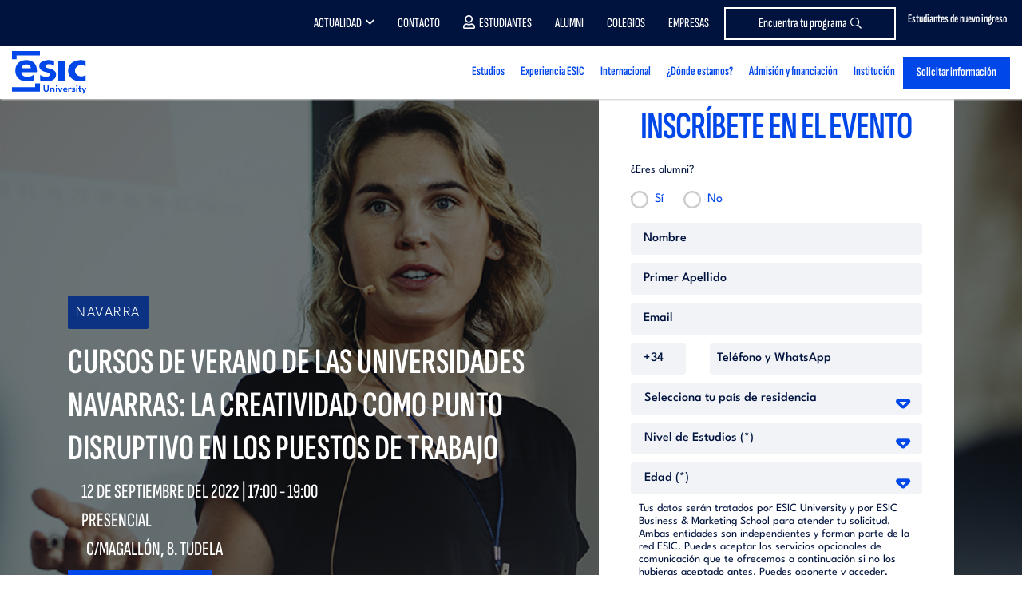

--- FILE ---
content_type: text/html; charset=UTF-8
request_url: https://www.esic.edu/eventos/cursos-de-verano-de-las-universidades-navarras-la-creatividad-como-punto-disruptivo-en-los
body_size: 39655
content:
  <!DOCTYPE html>
<html lang="es" dir="ltr" prefix="content: http://purl.org/rss/1.0/modules/content/  dc: http://purl.org/dc/terms/  foaf: http://xmlns.com/foaf/0.1/  og: http://ogp.me/ns#  rdfs: http://www.w3.org/2000/01/rdf-schema#  schema: http://schema.org/  sioc: http://rdfs.org/sioc/ns#  sioct: http://rdfs.org/sioc/types#  skos: http://www.w3.org/2004/02/skos/core#  xsd: http://www.w3.org/2001/XMLSchema# ">
  <head>
      <script type="didomi/javascript" data-vendor="salesforce" src="//cdn.evgnet.com/beacon/esicbms/esic_pro/scripts/evergage.min.js"></script>
      <div id="ProductoEventoMCP" style="display:none;"></div>
    <!-- Start VWO Async SmartCode -->
<link rel="preconnect" href="https://dev.visualwebsiteoptimizer.com" />
<script type='didomi/javascript' data-vendor='c:vwo-Dp7NUTcq' id='vwoCode'>
  window._vwo_code=window._vwo_code || (function() {
    var account_id=819134,
      version = 1.5,
      settings_tolerance=2000,
      library_tolerance=2500,
      use_existing_jquery=false,
      is_spa=1,
      hide_element='body',
      hide_element_style = 'opacity:0 !important;filter:alpha(opacity=0) !important;background:none !important',
      /* DO NOT EDIT BELOW THIS LINE */
      f=false,w=window,d=document,vwoCodeEl=d.querySelector('#vwoCode'),code={use_existing_jquery:function(){return use_existing_jquery},library_tolerance:function(){return library_tolerance},hide_element_style:function(){return'{'+hide_element_style+'}'},finish:function(){if(!f){f=true;var e=d.getElementById('_vis_opt_path_hides');if(e)e.parentNode.removeChild(e)}},finished:function(){return f},load:function(e){var t=d.createElement('script');t.fetchPriority='high';t.src=e;t.type='text/javascript';t.onerror=function(){_vwo_code.finish()};d.getElementsByTagName('head')[0].appendChild(t)},getVersion:function(){return version},getMatchedCookies:function(e){var t=[];if(document.cookie){t=document.cookie.match(e)||[]}return t},getCombinationCookie:function(){var e=code.getMatchedCookies(/(?:^|;)\s?(_vis_opt_exp_\d+_combi=[^;$]*)/gi);e=e.map(function(e){try{var t=decodeURIComponent(e);if(!/_vis_opt_exp_\d+_combi=(?:\d+,?)+\s*$/.test(t)){return''}return t}catch(e){return''}});var i=[];e.forEach(function(e){var t=e.match(/([\d,]+)/g);t&&i.push(t.join('-'))});return i.join('|')},init:function(){if(d.URL.indexOf('__vwo_disable__')>-1)return;w.settings_timer=setTimeout(function(){_vwo_code.finish()},settings_tolerance);var e=d.currentScript,t=d.createElement('style'),i=e&&!e.async?hide_element?hide_element+'{'+hide_element_style+'}':'':code.lA=1,n=d.getElementsByTagName('head')[0];t.setAttribute('id','_vis_opt_path_hides');vwoCodeEl&&t.setAttribute('nonce',vwoCodeEl.nonce);t.setAttribute('type','text/css');if(t.styleSheet)t.styleSheet.cssText=i;else t.appendChild(d.createTextNode(i));n.appendChild(t);var o=this.getCombinationCookie();this.load('https://dev.visualwebsiteoptimizer.com/j.php?a='+account_id+'&u='+encodeURIComponent(d.URL)+'&f='+ +is_spa+'&vn='+version+(o?'&c='+o:''));return settings_timer}};w._vwo_settings_timer = code.init();return code;}());
</script>
<!-- End VWO Async SmartCode -->

<script type="text/javascript">window.gdprAppliesGlobally=true;(function(){function a(e){if(!window.frames[e]){if(document.body&&document.body.firstChild){var t=document.body;var n=document.createElement("iframe");n.style.display="none";n.name=e;n.title=e;t.insertBefore(n,t.firstChild)}
else{setTimeout(function(){a(e)},5)}}}function e(n,r,o,c,s){function e(e,t,n,a){if(typeof n!=="function"){return}if(!window[r]){window[r]=[]}var i=false;if(s){i=s(e,t,n)}if(!i){window[r].push({command:e,parameter:t,callback:n,version:a})}}e.stub=true;function t(a){if(!window[n]||window[n].stub!==true){return}if(!a.data){return}
var i=typeof a.data==="string";var e;try{e=i?JSON.parse(a.data):a.data}catch(t){return}if(e[o]){var r=e[o];window[n](r.command,r.parameter,function(e,t){var n={};n[c]={returnValue:e,success:t,callId:r.callId};a.source.postMessage(i?JSON.stringify(n):n,"*")},r.version)}}
if(typeof window[n]!=="function"){window[n]=e;if(window.addEventListener){window.addEventListener("message",t,false)}else{window.attachEvent("onmessage",t)}}}e("__tcfapi","__tcfapiBuffer","__tcfapiCall","__tcfapiReturn");a("__tcfapiLocator");(function(e){
  var t=document.createElement("script");t.id="spcloader";t.type="text/javascript";t.async=true;t.src="https://sdk.privacy-center.org/"+e+"/loader.js?target="+document.location.hostname;t.charset="utf-8";var n=document.getElementsByTagName("script")[0];n.parentNode.insertBefore(t,n)})("20c3b110-cac0-4ddb-af89-76f9123e8df3")})();</script>
<script type="text/javascript">
  const page_gtm_section = 'eventos';
  const page_gtm_subsection = 'cursos_de_verano_de_las_universidades_navarras:_la_creatividad_como_punto_disruptivo_en_los_puestos_de_trabajo___escuela_de_negocios_y_centro_universitario___esic';
  const page_gtm_name_programa = '';
  const basepath = 'https://www.esic.edu';
</script>

<script>
    window.dataLayer = window.dataLayer || [];

    function gtag() {
      dataLayer.push(arguments);
    }

    gtag('consent', 'default', {
      'ad_storage': 'denied',
	  'ad_user_data': 'denied',
      'ad_personalization': 'denied',
      'analytics_storage': 'denied',
      'wait_for_update': 1500 //milliseconds
    });
    gtag('set', 'ads_data_redaction', true);
</script>


<!-- Google Tag Manager -->
<script>(function(w,d,s,l,i){w[l]=w[l]||[];w[l].push({'gtm.start':
new Date().getTime(),event:'gtm.js'});var f=d.getElementsByTagName(s)[0],
j=d.createElement(s),dl=l!='dataLayer'?'&l='+l:'';j.async=true;j.src=
'https://www.googletagmanager.com/gtm.js?id='+i+dl;f.parentNode.insertBefore(j,f);
})(window,document,'script','dataLayer','GTM-W3QXCBL');</script>
<!-- End Google Tag Manager -->


<script type="text/javascript" src="https://cdn.weglot.com/weglot.min.js"></script>
<script>
    Weglot.initialize({
        api_key: 'wg_7dc7477ad5ff870d3afba72dff12247a3'
    });
</script>    <meta http-equiv="cache-control" content="max-age=0" />
    <meta http-equiv="cache-control" content="no-cache" />
    <meta http-equiv="expires" content="0" />
    <meta http-equiv="expires" content="Tue, 01 Jan 1980 1:00:00 GMT" />
    <meta http-equiv="pragma" content="no-cache" />
    <meta http-equiv="X-UA-Compatible" content="IE=edge" />
    <meta name="viewport" content="width=device-width, initial-scale=1.0, minimum-scale=1">
    <meta charset="utf-8" />
<noscript><style>form.antibot * :not(.antibot-message) { display: none !important; }</style>
</noscript><style>/* @see https://github.com/aFarkas/lazysizes#broken-image-symbol */.js img.img-fluid:not([src]) { visibility: hidden; }/* @see https://github.com/aFarkas/lazysizes#automatically-setting-the-sizes-attribute */.js img.lazyloaded img-fluid[data-sizes=auto] { display: block; width: 100%; }</style>
<meta name="description" content="Introducción: Cada vez más y con más frecuencia las compañías apuestan por trabajadores creativos con ingenio, imaginación para abordar problemas y dar soluciones y por supuesto para generar nuevas ideas. Todo esto ayuda a aumentar la productividad y a hacerlo con más calidad. Es un valor añadido muy potente. Objetivos:" />
<link rel="canonical" href="https://www.esic.edu/eventos/cursos-de-verano-de-las-universidades-navarras-la-creatividad-como-punto-disruptivo-en-los" />
<meta name="Generator" content="Drupal 9 (https://www.drupal.org)" />
<meta name="MobileOptimized" content="width" />
<meta name="HandheldFriendly" content="true" />
<meta name="viewport" content="width=device-width, initial-scale=1.0" />
<link rel="icon" href="/sites/default/files/esic_favicon.png" type="image/png" />
<link rel="alternate" hreflang="es" href="https://www.esic.edu/eventos/cursos-de-verano-de-las-universidades-navarras-la-creatividad-como-punto-disruptivo-en-los" />
<link rel="alternate" hreflang="x-default" href="https://www.esic.edu/eventos/cursos-de-verano-de-las-universidades-navarras-la-creatividad-como-punto-disruptivo-en-los" />

    <title>CURSOS DE VERANO DE LAS UNIVERSIDADES NAVARRAS: LA CREATIVIDAD COMO PUNTO DISRUPTIVO EN LOS PUESTOS DE TRABAJO | Escuela de Negocios y Centro universitario | ESIC</title>
    <link rel="stylesheet" media="all" href="/sites/default/files/css/css_9m8-tA3IQf8ThlLQYTTZUyEweCvyR908Tg0XCbKYOfY.css" />
<link rel="stylesheet" media="all" href="/sites/default/files/css/css_PJMDxwkMigKO_2N1HQiw7IqRu5kH5nGq1b5ZNHaXhnc.css" />
<link rel="stylesheet" media="all" href="https://cdn.hoyesmarketing.com" />
<link rel="stylesheet" media="all" href="https://cdn.hoyesmarketing.com/wp-content/archives/iconos-5/all.min.css" />
<link rel="stylesheet" media="all" href="https://cdn.hoyesmarketing.com/wp-content/archives/iconos-6/css/all.min.css" />
<link rel="stylesheet" media="all" href="/sites/default/files/css/css_LpQwxOwYBZp5mGMS1nO1a5SXQlVxvZNg5dAdA5UrXdU.css" />
<link rel="stylesheet" media="all" href="https://code.jquery.com/ui/1.10.2/themes/smoothness/jquery-ui.css" />
<link rel="stylesheet" media="all" href="/sites/default/files/css/css_etLfLChNgf4_s0K58A2tQyVUkgmAL9BhJ-TD-cc0Ls0.css" />
<link rel="stylesheet" media="all" href="https://cdn.jsdelivr.net/npm/daterangepicker/daterangepicker.css" />

      
  </head>
  <body  class="node-39401 eventos path-node institucion_sec">
  <!-- End Google Tag Manager (noscript) -->
<!-- Google Tag Manager (noscript) -->
<noscript><iframe
    src="https://www.googletagmanager.com/ns.html?id=GTM-W3QXCBL"
    height="0" width="0" style="display:none;visibility:hidden"></iframe></noscript>
<!-- End Google Tag Manager (noscript) -->
        <a href="#main-content" class="visually-hidden focusable">
      Pasar al contenido principal
    </a>
    
      <div class="dialog-off-canvas-main-canvas" data-off-canvas-main-canvas>
    
<!--  header section -->
<header id="header" class="header_tag">
    <div class="menutop">
        <div class="container">
              <div class="region region-menu-top">
    <div id="block-topcontactomodal" class="block block-block-content block-block-contentfc2ad022-ee68-473d-ab65-32be7a3b3422">
  
    
      
            <div class="clearfix text-formatted field field--name-body field--type-text-with-summary field--label-hidden field__item"><div class="contacto-menu"><a class="popup-with-move-anim" href="#top-contacto-modal"><span class="d-none d-md-inline-block">Estudiantes de nuevo ingreso</span> <i class="fas fa-phone fa-2x"> </i></a></div>
<!-- Modal -->

<div class="white-popup-block mfp-hide whatsapp_modal" id="top-contacto-modal">
<div class="modal-dialog" role="document">
<div class="modal-content">
<div class="modal-body modal-whatsapp small">
<div class="pop-body c-card__form">
<div class="row text-center">
<p style="font-size:22px;">Contacta con nuestros responsables de cada área y resuelve de forma rápida y eficaz tus dudas</p>
</div>

<div class="container mt-3">
<div class="row" style="height: auto;">
<div class="col-12">
<p style="font-size:20px"><strong>Para Títulos Universitarios</strong> <a href="/grados/becas-ayudas#block-contactos-campus" rel="nofollow noopener noreferrer" style="margin-left:0px" target="_blank">haz click aquí</a></p>

<p style="font-size:20px"><strong>Para Másteres</strong> <a href="https://www.esic.edu/master-y-postgrado/financiacion-becas?utm_source=esic&amp;utm_medium=organico&amp;utm_campaign=medios_propios-cta_web_generico_topmenu&amp;utm_content=web&amp;originCampaignId=701cj00000btG2IAAU" style="margin-left:0px" target="_blank">haz click aquí</a></p>

<p style="font-size:20px"><strong>Para Executive Programs</strong> <a href="https://www.esic.edu/master-y-postgrado/executive-programs/financiacion-becas?utm_source=esic&amp;utm_medium=organico&amp;utm_campaign=medios_propios-cta_web_generico_topmenu&amp;utm_content=web&amp;originCampaignId=701cj00000btG2IAAU" style="margin-left:0px" target="_blank">haz click aquí</a></p>

<p class="pb-2" style="font-size:20px"><strong>Para Ciclos Formativos</strong> <a href="https://www.esic.edu/ciclos-formativos/becas-ayudas#block-contactos-campus" style="margin-left:0px" target="_blank">haz click aquí</a></p>
</div>
</div>
</div>
</div>
</div>
</div>
</div>
</div>
</div>
      
  </div>

<div class="language-switcher-language-url block block-language block-language-blocklanguage-interface block-menu navigation contextual-region menu--menu-lang" id="block-alternadordeidioma" role="navigation">
  
    
      
  </div>
<nav role="navigation" class="text-right" aria-labelledby="block-menutop-menu" id="block-menutop">
						
	<p class="visually-hidden" id="block-menutop-menu">Menu top</p>
	

				
              <ul class="menu">
                    <li class="menu-item menu-item--expanded">
        <a href="" class="item-left">Actualidad</a>
                                <ul class="menu">
                    <li class="menu-item">
        <a href="https://www.esic.edu/saladeprensa/" class="d-none d-md-block" target="_blank">Prensa</a>
              </li>
                <li class="menu-item">
        <a href="/rethink" class="d-none d-md-block" data-drupal-link-system-path="node/40751">Blog Rethink</a>
              </li>
                <li class="menu-item">
        <a href="/noticias-esic-business-marketing-school" class="d-none d-md-block" target="_self" data-drupal-link-system-path="noticias-esic-business-marketing-school">ESIC News</a>
              </li>
        </ul>
  
              </li>
                <li class="menu-item">
        <a href="/contacto-esic" class="item-left" data-drupal-link-system-path="node/5">Contacto</a>
              </li>
                <li class="menu-item">
        <a href="https://cv.esic.edu/public/" class="link-alumno" target="_blank">Estudiantes</a>
              </li>
                <li class="menu-item">
        <a href="/alumni" target="_self" data-drupal-link-system-path="node/6719">Alumni</a>
              </li>
                <li class="menu-item">
        <a href="https://www.esic.edu/university/actividades-de-orientacion-para-colegios-y-empresas">Colegios</a>
              </li>
                <li class="menu-item">
        <a href="/corporate-education-formacion-empresas" class="d-none d-lg-block" target="_self" data-drupal-link-system-path="node/7743">Empresas</a>
              </li>
                <li class="menu-item">
        <a href="/oferta-academica" class="btn-menu-top" data-drupal-link-system-path="oferta-academica">Encuentra tu programa</a>
              </li>
        </ul>
  


	</nav>

  </div>

        </div>
    </div>
    <div class="container">
        <nav class="navbar navbar-expand-lg navbar-light navbar-fixed-top" id="mainNav">
              <div class="region region-site-branding">
    <div id="block-esic-sitebranding" class="block block-system block-system-branding-block">
  
    
        <a href="/" title="Inicio">
                          <img src="/themes/esic/images/university/logo_azul.svg" width="100" alt="Inicio" title="Inicio" />

                  </a>
      
</div>

  </div>

            <button class="navbar-toggler navbar-toggler-right" type="button" data-toggle="collapse" data-target="#navbarResponsive"  aria-controls="navbarResponsive" aria-expanded="false" aria-label="Toggle navigation">
                <i class="fa fa-bars"></i>
            </button>
              <div class="region region-primary-menu">
    <nav
	role="navigation" aria-labelledby="block-esic-main-menu-menu"  id="block-esic-main-menu" class="block block-menu navigation menu--main">
						
	<p class="visually-hidden" id="block-esic-main-menu-menu">Main navigation</p>
	

			

	<div class="justify-content-end">
		<nav class="navbar-expand-md navbar-light">
			<div class="collapse navbar-collapse navbar-collapse_cst justify-content-end" id="navbarResponsive" style="flex-direction: column">

				<button id="closeMenu" type="button" data-toggle="collapse" data-target="#navbarResponsive" aria-controls="navbarResponsive" aria-label="Toggle navigation" class="d-block d-lg-none">
					<i class="far fa-times-circle">&nbsp;</i>
				</button>

				<ul class="navbar-nav justify-content-end w-100 new-menu">
																																									<li class="nav-item dropdown ">
								<a  class="nav-link dropdown item" href="" id="navbarDropdownMenuLink83135769">
									<div>Estudios
										<i class="fal fa-angle-down"></i>
									</div>
																			<small class="menu-description d-block d-md-none">Grados, Másteres, Formación Profesional, Doctorados, Formación para empresas  y Online.</small>
									  								</a>
																<div class="dropdown-menu_cst _hidden dropdown-content navbarDropdownMenuLink83135769    big2" aria-labelledby="navbarDropdownMenuLink83135769">
																										<div class="container cont-menu-tipos">
									<div class="contbgwhite">
										<div class="row starter">
											<div class="col-12 col-md-3 cont-menu-tabs">
												<ul class="nav nav-pills" id="pills-menu-programas" role="tablist">
													<li class="nav-item">
														<a aria-controls="grado-menu" aria-selected="false" class="nav-link active" data-toggle="pill" href="#grado-menu" id="grado-tab" role="tab">Grados, dobles grados y títulos superiores</a>
													</li>
													<li class="nav-item">
														<a aria-controls="mba-menu" aria-selected="false" class="nav-link" data-toggle="pill" href="#mba-menu" id="mba-tab" role="tab" style="text-transform:none">MBAs</a>
													</li>
													<li class="nav-item">
														<a aria-controls="postgrado-menu" aria-selected="false" class="nav-link" data-toggle="pill" href="#postgrado-menu" id="postgrado-menu-tab" role="tab">Másteres</a>
													</li>
													<li class="nav-item">
														<a aria-controls="cfgs-menu" aria-selected="false" class="nav-link" data-toggle="pill" href="#cfgs-menu" id="cfgs-tab" role="tab">FP Grados superiores</a>
													</li>
													<li class="nav-item">
														<a aria-controls="doctorado-menu" aria-selected="false" class="nav-link" data-toggle="pill" href="#doctorado-menu" id="doctorado-tab" role="tab">Doctorados</a>
													</li>
													<li class="nav-item">
														<a aria-controls="executive-menu" aria-selected="false" class="nav-link" data-toggle="pill" href="#executive-menu" id="executive-menu-tab" role="tab">Executive programs</a>
													</li>
													<li class="nav-item">
														<a aria-controls="incompany-menu" aria-selected="false" class="nav-link" data-toggle="pill" href="#incompany-menu" id="incompany-menu-tab" role="tab">Formación in-company</a>
													</li>
													<li class="nav-item">
														<a aria-controls="online-menu" aria-selected="false" class="nav-link" data-toggle="pill" href="#online-menu" id="online-menu-tab" role="tab">Formación online</a>
													</li>
													<li class="nav-item">
														<a aria-controls="subvencionados-menu" aria-selected="false" class="nav-link" data-toggle="pill" href="#subvencionados-menu" id="subvencionados-menu-tab" role="tab">Cursos subvencionados</a>
													</li>													
												</ul>
											</div>
											<div class="col-12 col-md-9 cont-tabs">
												<div class="tab-content" id="pills-tabContent">
													<div aria-labelledby="grado-tab" class="tab-pane fade active show" id="grado-menu" role="tabpanel">
														<div id="block-seccionmenugrado" class="block block-block-content block-block-contentbad104ff-41cb-4ce5-a161-4d5db37cabdb">
  
    
      
            <div class="clearfix text-formatted field field--name-body field--type-text-with-summary field--label-hidden field__item"><p class="tprograma-menu d-block d-md-none" style="text-transform:none"><a class="show-collapse-menu" href="#grados-menu-item" style="text-transform:none">Grados, dobles grados y títulos superiores</a></p>

<div class="collapseMobileMenu" id="grados-menu-item">
<div class="card card-body">
<div class="row">
<div class="col-12 col-md-3">
<p class="subtitle-menu"><a href="/grados">GRADOS</a></p>

<ul class="list-unstyled"><li><a href="/university/grados/grado-en-marketing-madrid">Grado en Marketing</a></li>
	<li><a href="/university/grados/bachelors-degree-marketing-madrid">Bachelor's Degree in Marketing</a></li>
	<li><a href="/university/grados/grado-en-administracion-y-direccion-de-empresas-madrid">Grado en Administración y Dirección de Empresas</a></li>
	<li><a href="/university/grados/bachelors-degree-business-administration-and-management-madrid">Bachelor's Degree in Business Administration</a></li>
	<li><a href="/university/grados/bachelors-degree-international-business-madrid">Bachelor's Degree in International Business</a></li>
	<li><a href="/university/grados/grado-en-digital-business-madrid">Grado en Dirección de Empresas en el Ámbito Digital</a></li>
	<li><a href="/university/grados/grado-en-publicidad-y-relaciones-publicas-madrid">Grado en Publicidad y Comunicación</a></li>
	<li><a href="https://www.esic.edu/university/grados/grado-en-data-science-madrid">Grado en Datos y Analítica de Negocio</a></li>
	<li><a href="/university/grados/grado-marketing-comunicacion-digital-online">Grado Online en Marketing y Comunicación Digital</a></li>
	<li><a href="/university/grados/grado-en-psicologia-madrid">Grado en Psicología</a></li>
	<li><a href="/university/grados/grado-universitario-en-derecho-madrid">Grado en Derecho + NewLaw</a></li>
	<li><a href="/university/grados/grado-en-ingenieria-informatica-madrid">Grado en Ingeniería Informática</a></li>
	<li><a href="/university/grados/doble-grado-en-administracion-y-direccion-de-empresas-y-marketing-madrid">Doble Grado en ADE y Marketing</a></li>
	<li><a href="/university/grados/doble-grado-derecho-ade">Doble Grado en ADE y Derecho</a></li>
	<li><a href="/grados/doble-grado-gestion-comercial-marketing-negocios-internacionales-valencia">Doble grado en Gestión Comercial y Marketing y Negocios Internacionales</a></li>
	<li><a href="/titulo-superior/titulo-superior-en-direccion-de-marketing">Título Superior en Dirección de Marketing Global</a></li>
</ul><a class="see-all d-block px-3 px-md-0 pt-2" href="/grados">Ver todos los Grados</a></div>

<div class="col-12 col-md-3 d-none d-md-block">
<p class="subtitle-menu">DOBLES GRADOS</p>

<ul class="list-unstyled"><li><a href="/university/grados/doble-grado-en-administracion-y-direccion-de-empresas-y-marketing-madrid">Doble Grado en Administración y Dirección de Empresas y Marketing</a></li>
	<li><a href="/university/grados/double-bachelors-degree-business-administration-and-management-marketing-madrid">Double Bachelor's Degree in Business Administration &amp; Marketing</a></li>
	<li><a href="/university/grados/doble-grado-derecho-ade">Doble Grado en Administración y Dirección de Empresas y Derecho</a></li>
	<li><a href="/grados/doble-grado-gestion-comercial-marketing-negocios-internacionales-valencia">Doble Grado en Gestión Comercial y Marketing y Negocios Internacionales</a></li>
</ul><a class="see-all d-block px-3 px-md-0 pt-2" href="/grados">Ver todos los Dobles Grados</a>

<p class="subtitle-menu">TÍTULOS SUPERIORES</p>

<ul class="list-unstyled"><li><a href="/titulo-superior/titulo-superior-en-direccion-de-marketing">Título Superior en Dirección de Marketing Global</a></li>
	<li><a href="https://www.esic.edu/grados/degree-global-marketing-management-valencia">Degree in Global Marketing Management</a></li>
</ul></div>

<div class="col-12 col-md-2 d-none d-md-block">
<p class="subtitle-menu" style="white-space: normal;line-height: 1">GRADOS PARA TITULADOS DE CICLO FORMATIVO</p>

<ul class="list-unstyled"><li><a href="/university/grados/grado-para-titulados-en-ciclos-formativos-madrid">Grado en Marketing</a></li>
	<li><a href="/university/grados/grado-para-titulados-en-ciclos-formativos-madrid">Grado en Administración y Dirección de Empresas​</a></li>
</ul><a class="see-all d-block px-3 px-md-0 pt-2" href="/grados">Ver todos los Grados</a></div>

<div class="col-12 col-md-2 d-none d-md-block">
<p class="subtitle-menu">INFORMACIÓN DE INTERÉS</p>

<ul class="list-unstyled"><li><a href="/landing/openday-nacional">Jornada Puertas Abiertas</a></li>
	<li><a href="/grados/becas-ayudas">Becas y ayudas</a></li>
	<li><a href="/grados/becas-ayudas">Proceso de Admisión</a></li>
	<li><a href="/empleabilidad/udp">Prácticas y empleo</a></li>
</ul></div>

<div class="col-12 col-md-2 d-none d-md-block">
<p class="subtitle-menu">¿DÓNDE ESTAMOS?</p>

<ul class="list-unstyled"><li><a href="/university/grados">Madrid</a></li>
	<li><a href="/barcelona/grados">Barcelona</a></li>
	<li><a href="/valencia/grados">Valencia</a></li>
	<li><a href="/sevilla/grados">Sevilla</a></li>
	<li><a href="/zaragoza/grados">Zaragoza</a></li>
	<li><a href="/malaga/grados">Málaga</a></li>
	<li><a href="/pamplona/grados">Pamplona</a></li>
	<li><a href="/granada/grados">Granada</a></li>
	<li><a href="https://esic.co/pregrados/">Medellín</a></li>
	<li><a href="https://esic.br/">Curitiba</a></li>
</ul></div>
</div>
<a class="btn btn-primary mt-3" href="/oferta-academica" style="font-family: SofiaSansExtraCondensed-SemiBold,sans-serif;">BUSCADOR DE PROGRAMAS <i class="fal fa-long-arrow-right"> </i></a></div>
</div>
</div>
      
  </div>

													</div>
													<div aria-labelledby="mba-tab" class="tab-pane fade" id="mba-menu" role="tabpanel">
														<div id="block-seccionmenumbas" class="block block-block-content block-block-contentd3f5f555-8591-49d6-b405-c4455e366cf2">
  
    
      
            <div class="clearfix text-formatted field field--name-body field--type-text-with-summary field--label-hidden field__item"><p class="tprograma-menu d-block d-md-none"><a class="show-collapse-menu" href="#mbas-menu-item">MBAs</a></p>

<div class="collapseMobileMenu" id="mbas-menu-item">
<div class="card card-body">
<div class="row">
<div class="col-12 col-md-4">
<p class="subtitle-menu"><a href="/master-y-postgrado/mba">PROGRAMAS</a></p>

<ul class="list-unstyled"><li><a href="/master-y-postgrado/mba-full-time">MBA Universitario</a></li>
	<li><a href="/master-y-postgrado/mba/international-mba">International MBA (ENG)</a></li>
	<li><a href="/master-y-postgrado/mba/executive-mba">Executive MBA</a></li>
</ul><a class="see-all d-block px-3 px-md-0 pt-2" href="/master-y-postgrado/mba">Ver todos los MBAs &gt;&gt;</a></div>

<div class="col-12 col-md-3 d-none d-md-block">
<p class="subtitle-menu">INFORMACIÓN DE INTERÉS</p>

<ul class="list-unstyled"><li><a href="/master-y-postgrado/financiacion-becas#block_views_block_contactos_campus_block_2">Admisiones</a></li>
	<li><a href="https://www.esic.edu/master-y-postgrado/becas-y-ayudas">Becas y ayudas</a></li>
	<li><a href="https://www.esic.edu/empleabilidad/udp">Prácticas y empleo</a></li>
	<li><a href="/landing/openday-postgrado">Open Day</a></li>
</ul></div>

<div class="col-12 col-md-2 d-none d-md-block">
<p class="subtitle-menu">¿DÓNDE ESTAMOS?</p>

<ul class="list-unstyled"><li><a href="/madrid/master-y-postgrado/mba">Madrid</a></li>
	<li><a href="/barcelona/master-y-postgrado/mba">Barcelona</a></li>
	<li><a href="/valencia/master-y-postgrado/mba">Valencia</a></li>
	<li><a href="/sevilla/master-y-postgrado/mba">Sevilla</a></li>
	<li><a href="/zaragoza/master-y-postgrado/mba">Zaragoza</a></li>
	<li><a href="/malaga/master-y-postgrado/mba">Málaga</a></li>
	<li><a href="/pamplona/master-y-postgrado/mba">Pamplona</a></li>
	<li><a href="/bilbao/master-y-postgrado/mba">Bilbao</a></li>
	<li><a href="/granada/master-y-postgrado/mba">Granada</a></li>
	<li><a href="https://esic.co/programas-de-master/">Medellín</a></li>
	<li><a href="https://esic.br/">Curitiba</a></li>
</ul></div>
</div>
</div>
</div>
</div>
      
  </div>

													</div>
													<div aria-labelledby="postgrado-tab" class="tab-pane fade" id="postgrado-menu" role="tabpanel">
														<div id="block-seccionmenupostgrado" class="block block-block-content block-block-content01ce0dfc-b67b-4a97-8c8e-08c4114990ea">
  
    
      
            <div class="clearfix text-formatted field field--name-body field--type-text-with-summary field--label-hidden field__item"><p class="tprograma-menu d-block d-md-none"><a class="show-collapse-menu" href="#masteres-menu-item">Másteres</a></p>

<div class="collapseMobileMenu" id="masteres-menu-item">
<div class="card card-body">
<div class="row">
<div class="col-12 col-md-3">
<p class="subtitle-menu"><a href="/master-y-postgrado/master">UNIVERSITARIOS</a></p>

<ul class="list-unstyled"><li><a href="/university/master-y-postgrado/master-universitario-en-direccion-de-marketing-madrid">Máster en Dirección de Marketing</a></li>
	<li><a href="/university/master-y-postgrado/master-universitario-en-direccion-de-comunicacion-y-nuevas-tecnologias-madrid">Máster en Dirección de Comunicación y Nuevas Tecnologías</a></li>
	<li><a href="/university/master-y-postgrado/master-universitario-en-direccion-de-personas-y-desarrollo-organizativo-madrid">Máster en Dirección de Personas y Desarrollo Organizativo</a></li>
	<li><a href="https://www.esic.edu/master-y-postgrado/master-universitario-management-mim">Máster en Management</a></li>
	<li><a href="/university/master-y-postgrado/mba-full-time-madrid">Máster en Administración de Empresas</a></li>
	<li><a href="https://www.esic.edu/master-y-postgrado/master-universitario-en-marketing-y-gestion-digital">Máster en Marketing y Gestión Digital (Valencia)</a></li>
</ul><a class="see-all" href="/master-y-postgrado/master">Ver todos los másteres</a></div>

<div class="col-12 col-md-3">
<p class="subtitle-menu">MÁSTERES</p>

<ul class="list-unstyled"><li><a href="/master-y-postgrado/master-en-direccion-de-marketing-y-gestion-comercial-gesco">Máster en Dirección de Marketing y Gestión Comercial [GESCO]</a></li>
	<li><a href="/master-y-postgrado/master-en-marketing-digital-mmd">Máster en Marketing Digital [MMD]<!--<img alt="esp-eng" class="img-fluid" src="/themes/esic/images/comunes/esp-eng.png" />--></a></li>
	<li><a href="/master-y-postgrado/mba/executive-mba">Executive Master Business Administration [EMBA]</a></li>
	<li><a href="/master-y-postgrado/master-en-big-data-y-business-analytics-mbda">Máster en Big Data y Business Analytics [MBDA]</a></li>
	<li><a href="https://www.esic.edu/master-y-postgrado/masters-degree-international-trade-business-mitb">Master Degree in International Trade &amp; Business [MITB]</a></li>
	<li><a href="/master-y-postgrado/master-internacional-en-marketing-de-moda-y-lujo-mml">Máster en Dirección de Marketing y Comunicación de Moda y Lujo [MML]</a></li>
	<li><a href="/master-y-postgrado/master-en-marketing-digital-online-momd">Máster Online en Marketing Digital [MOMD]</a></li>
</ul><a class="see-all d-block pt-2" href="/master-y-postgrado/master">Ver todos los másteres</a></div>

<div class="col-12 col-md-2 d-none d-md-block">
<p class="subtitle-menu">ÁREAS</p>

<ul class="list-unstyled"><li><a href="/master-y-postgrado/master/marketing">Marketing y comunicación</a></li>
	<li><a href="/master-y-postgrado/master/business">Business</a></li>
	<li><a href="/master-y-postgrado/master/technology">Tecnología</a></li>
	<li><a href="/master-y-postgrado/master/comercio-y-relaciones-internacionales">Comercio y Relaciones Internacionales</a></li>
	<li><a href="/master-y-postgrado/master/recursos-humanos">Recursos Humanos</a></li>
	<li><a href="/master-y-postgrado/master-en-direccion-de-logistica-transporte-y-cadena-de-suministro-loc">Logística</a></li>
	<li><a href="/master-y-postgrado/master-en-finanzas-mdf">Finanzas</a></li>
	<li><a href="/master-y-postgrado/master-en-gestion-de-proyectos-y-metodologias-agiles-pma">Project Management</a></li>
</ul></div>

<div class="col-12 col-md-2 d-none d-md-block">
<p class="subtitle-menu">INFORMACIÓN DE INTERÉS</p>

<ul class="list-unstyled"><li><a href="/master-y-postgrado/financiacion-becas#block_views_block_contactos_campus_block_2">Admisiones</a></li>
	<li><a href="/master-y-postgrado/becas-y-ayudas">Becas y ayudas</a></li>
	<li><a href="https://www.esic.edu/empleabilidad/udp">Prácticas y empleo</a></li>
	<li><a href="https://www.esic.edu/themes/esic/pdfs/planes_extincion_masteres_universitarios.pdf">Planes de Extinción</a></li>
	<li><a href="/landing/openday-postgrado">Jornadas Puertas Abiertas</a></li>
</ul></div>

<div class="col-12 col-md-2 d-none d-md-block">
<p class="subtitle-menu">¿DÓNDE ESTAMOS?</p>

<ul class="list-unstyled"><li><a href="/madrid/master-y-postgrado/master">Madrid</a></li>
	<li><a href="/barcelona/master-y-postgrado/master">Barcelona</a></li>
	<li><a href="/valencia/master-y-postgrado/master">Valencia</a></li>
	<li><a href="/sevilla/master-y-postgrado/master">Sevilla</a></li>
	<li><a href="/zaragoza/master-y-postgrado/master">Zaragoza</a></li>
	<li><a href="/malaga/master-y-postgrado/master">Málaga</a></li>
	<li><a href="/pamplona/master-y-postgrado/master">Pamplona</a></li>
	<li><a href="/bilbao/master-y-postgrado/master">Bilbao</a></li>
	<li><a href="/granada/master-y-postgrado/master">Granada</a></li>
	<li><a href="https://esic.co/programas-de-master/">Medellín</a></li>
	<li><a href="https://esic.br/">Curitiba</a></li>
</ul></div>
</div>
</div>
</div>
</div>
      
  </div>

													</div>													
												    <div aria-labelledby="cfgs-tab" class="tab-pane fade" id="cfgs-menu" role="tabpanel">
													  <div id="block-seccionmenucfgs" class="block block-block-content block-block-content36340b7e-b2cd-42dd-aa60-b917cf14f9eb">
  
    
      
            <div class="clearfix text-formatted field field--name-body field--type-text-with-summary field--label-hidden field__item"><p class="tprograma-menu d-block d-md-none"><a class="show-collapse-menu" href="#cfgs-menu-item">FP Grados superiores</a></p>

<div class="collapseMobileMenu" id="cfgs-menu-item">
<div class="card card-body">
<div class="row">
<div class="col-12 col-md-6">
<p class="subtitle-menu d-block"><a href="/ciclos-formativos">En Madrid</a></p>

<ul class="list-unstyled"><li><a href="https://www.esic.edu/ciclos-formativos/grado-superior-marketing-publicidad-madrid">Marketing y publicidad</a></li>
	<li><a href="https://www.esic.edu/ciclos-formativos/grado-superior-administracion-finanzas-madrid">Administración y finanzas</a></li>
	<li><a href="https://www.esic.edu/ciclos-formativos/grado-superior-comercio-internacional-madrid">Comercio internacional</a></li>
	<li><a href="https://www.esic.edu/ciclos-formativos/grado-superior-desarrollo-aplicaciones-multiplataforma-dam-madrid">Desarrollo de aplicaciones multiplataforma (DAM)</a></li>
	<li><a href="https://www.esic.edu/ciclos-formativos/grado-superior-desarrollo-aplicaciones-web-daw-madrid">Desarrollo de aplicaciones web (DAW)</a></li>
</ul><p class="subtitle-menu d-block"><a href="/ciclos-formativos">En Barcelona</a></p>

<ul class="list-unstyled"><li><a href="https://www.esic.edu/ciclos-formativos/grado-superior-marketing-publicidad-barcelona">Marketing y publicidad</a></li>
	<li><a href="https://www.esic.edu/ciclos-formativos/grado-superior-administracion-finanzas-barcelona">Administración y finanzas</a></li>
	<li><a href="https://www.esic.edu/ciclos-formativos/grado-superior-comercio-internacional-barcelona">Comercio internacional</a></li>
</ul></div>

<div class="col-12 col-md-3 d-none d-md-block">
<p class="subtitle-menu d-block">INFORMACIÓN DE INTERÉS</p>

<ul class="list-unstyled"><li><a href="/ciclos-formativos/becas-ayudas#block-contactos-campus">Admisiones y ayudas</a></li>
	<li><a href="/grados/practicas-y-empleo">Prácticas y empleo</a></li>
	<li><a href="/landing/openday-nacional">Jornadas Puertas Abiertas</a></li>
</ul></div>

<div class="col-12 col-md-3 d-none d-md-block">
<p class="subtitle-menu">¿DÓNDE ESTAMOS?</p>

<ul class="list-unstyled"><li><a href="/madrid/ciclos-formativos">Madrid</a></li>
	<li><a href="/barcelona/ciclos-formativos">Barcelona</a></li>
</ul></div>
</div>
</div>
</div>
</div>
      
  </div>

												    </div>
												    <div aria-labelledby="doctorado-tab" class="tab-pane fade" id="doctorado-menu" role="tabpanel">
													  <div id="block-seccionmenudoctoradouniversity" class="block block-block-content block-block-content5d1b526f-3f45-450c-96c5-1520680e5625">
  
    
      
            <div class="clearfix text-formatted field field--name-body field--type-text-with-summary field--label-hidden field__item"><p class="tprograma-menu d-block d-md-none"><a class="show-collapse-menu" href="#doctorado-menu-item">Doctorados</a></p>

<div class="collapseMobileMenu" id="doctorado-menu-item">
<div class="card card-body">
<div class="row">
<div class="col-12 col-md-4">
<p class="subtitle-menu"><a href="/university/doctorado">PROGRAMAS</a></p>

<ul class="list-unstyled"><li><a href="/university/doctorado/doctorado-universitario-en-ingenieria-y-gestion-de-proyectos">Ingeniería y Gestión de Proyectos</a></li>
	<li><a href="/university/doctorado/doctorado-direccion-gestion-empresas">Dirección y Gestión de Empresas</a></li>
</ul></div>
</div>
</div>
</div>
</div>
      
  </div>

												    </div>
													<div aria-labelledby="executive-tab" class="tab-pane fade" id="executive-menu" role="tabpanel">
														<div id="block-seccionmenuexecutiveeducation" class="block block-block-content block-block-content4b6e8192-72d3-4745-a42d-b3986a1160bc">
  
    
      
            <div class="clearfix text-formatted field field--name-body field--type-text-with-summary field--label-hidden field__item"><p class="tprograma-menu d-block d-md-none"><a class="show-collapse-menu" href="#executive-menu-item">Executive programs</a></p>

<div class="collapseMobileMenu" id="executive-menu-item">
<div class="card card-body">
<div class="row mb-4">
<div class="col-12 col-md-4">
<p class="subtitle-menu d-block">PROGRAMAS DE DIRECCIÓN/SENIOR MANAGEMENT PROGRAMS</p>

<ul class="list-unstyled"><li><a href="https://www.esic.edu/master-y-postgrado/senior-management-program-digital-business-smpdb">Inteligencia Artificial &amp; Digital Business</a></li>
	<li><a href="https://www.esic.edu/master-y-postgrado/senior-management-program-marketing-ventas">Marketing y Ventas</a></li>
	<li><a href="https://www.esic.edu/master-y-postgrado/senior-management-program-team-leadership-smptl">Transformative Team Leadership</a></li>
	<li><a href="https://www.esic.edu/master-y-postgrado/senior-management-program-digital-innovation-smpi">Innovation</a></li>
	<li><a href="https://www.esic.edu/master-y-postgrado/senior-management-program-sustainability-smps">Sustainability</a></li>
	<li><a href="https://www.esic.edu/master-y-postgrado/programa-gobierno-corporativo-pgc">Gobierno Corporativo</a></li>
	<li><a href="https://www.esic.edu/master-y-postgrado/programa-integral-de-desarrollo-directivo-pidd">Desarrollo Directivo</a></li>
	<li><a href="https://www.esic.edu/master-y-postgrado/postgrado-en-direccion-de-ventas-psdv">Dirección de Ventas</a></li>
	<li><a href="https://www.esic.edu/master-y-postgrado/programa-superior-direccion-y-gestion-de-servicio-al-cliente-psodgsc">Dirección y Gestión de Servicios al Cliente</a></li>
</ul><p class="subtitle-menu d-block">PROGRAMAS SUPERIORES</p>

<ul class="list-unstyled"><li><a href="https://www.esic.edu/master-y-postgrado/postgrado-online-en-marketing-digital-psomd">Marketing Digital</a></li>
	<li><a href="https://www.esic.edu/master-y-postgrado/programa-superior-online-IA-empresarial">IA Empresarial</a></li>
	<li><a href="https://www.esic.edu/master-y-postgrado/programa-superior-inteligencia-artificial">IA aplicada a Marketing y Ventas</a></li>
	<li><a href="https://www.esic.edu/master-y-postgrado/postgrado-en-crm-y-marketing-automation-psomar">Marketing Automation</a></li>
	<li><a href="https://www.esic.edu/master-y-postgrado/programa-superior-gestion-cambio-y-personas">Gestión del Cambio y Transformación de Personas</a></li>
</ul></div>

<div class="col-12 col-md-3">
<p class="subtitle-menu d-block">CURSOS ESPECIALIZADOS</p>

<ul class="list-unstyled"><li><a href="https://www.esic.edu/master-y-postgrado/curso-especializado-online-agentes-ia-productividad">Agentes IA</a></li>
	<li><a href="https://www.esic.edu/master-y-postgrado/curso-especializado-online-ia-generativa">IA Productividad</a></li>
	<li><a href="https://www.esic.edu/master-y-postgrado/curso-especializado-online-en-retail-phygital-estrategia-omnicanal-y-transformacion-digital">Retail Phygital</a></li>
	<li><a href="https://www.esic.edu/master-y-postgrado/curso-especializado-online-en-marketing-digital-ceomd">Marketing Digital</a></li>
	<li><a href="https://www.esic.edu/master-y-postgrado/curso-especializado-online-en-creatividad-publicitaria">Creatividad Publicitaria</a></li>
	<li><a href="https://www.esic.edu/master-y-postgrado/curso-innovacion-y-tendencias-empresariales">Innovación Empresarial</a></li>
	<li><a href="https://www.esic.edu/master-y-postgrado/curso-especializado-online-en-business-intelligence-ceobi">Business Intelligence</a></li>
	<li><a href="https://www.esic.edu/master-y-postgrado/curso-especializado-de-key-account-manager-cekam">Key Account Management</a></li>
	<li><a href="https://www.esic.edu/master-y-postgrado/curso-especializado-de-project-management-cepjm">Project Manager</a></li>
	<li><a href="https://www.esic.edu/master-y-postgrado/curso-especializado-online-de-product-manager-ceopm">Product Manager</a></li>
	<li><a href="https://www.esic.edu/master-y-postgrado/curso-online-emprendimiento">Emprendimiento</a></li>
</ul><p class="subtitle-menu d-block">CERTIFICADOS</p>

<ul class="list-unstyled"><li><a href="https://www.esic.edu/master-y-postgrado/certificado-online-en-marketing-digital-cfomd">Marketing Digital</a></li>
	<li><a href="https://www.esic.edu/master-y-postgrado/certificado-online-ia-generativa">IA Productividad</a></li>
</ul></div>

<div class="col-12 col-md-3 d-none d-md-block">
<p class="subtitle-menu">ÁREAS</p>

<ul class="list-unstyled"><li><a href="/master-y-postgrado/executive-programs/marketing">Marketing</a></li>
	<li><a href="/master-y-postgrado/executive-programs/business">Business</a></li>
	<li><a href="/master-y-postgrado/executive-programs/technology">Tecnología</a></li>
</ul><p class="subtitle-menu">INFORMACIÓN DE INTERÉS</p>

<ul class="list-unstyled"><li><a href="/master-y-postgrado/executive-programs/financiacion-becas#block_views_block_contactos_campus_block_2">Admisiones y ayudas</a></li>
	<li><a href="https://www.esic.edu/sites/default/files/2023-03/condiciones_de_financiacion_esic_catalogo.pdf">Condiciones de financiación</a></li>
	<li><a href="https://www.esic.edu/eventos-esic-business-marketing-school?field_seccion_de_noticias_target_id[]=6066">Actividad relacional postgrado</a></li>
</ul></div>

<div class="col-12 col-md-2 d-none d-md-block">
<p class="subtitle-menu">¿DÓNDE ESTAMOS?</p>

<ul class="list-unstyled"><li><a href="/madrid/master-y-postgrado/executive-programs">Madrid</a></li>
	<li><a href="/barcelona/master-y-postgrado/executive-programs">Barcelona</a></li>
	<li><a href="/valencia/master-y-postgrado/executive-programs">Valencia</a></li>
	<li><a href="/sevilla/master-y-postgrado/executive-programs">Sevilla</a></li>
	<li><a href="/zaragoza/master-y-postgrado/executive-programs">Zaragoza</a></li>
	<li><a href="/malaga/master-y-postgrado/executive-programs">Málaga</a></li>
	<li><a href="/pamplona/master-y-postgrado/executive-programs">Pamplona</a></li>
	<li><a href="/bilbao/master-y-postgrado/executive-programs">Bilbao</a></li>
	<li><a href="/granada/master-y-postgrado/executive-programs">Granada</a></li>
	<li><a href="https://esic.co/executive-programs/">Medellín</a></li>
	<li><a href="https://esic.br/">Curitiba</a></li>
</ul></div>
</div>
<a class="see-all d-md-none d-block" href="/master-y-postgrado/executive-programs" style="padding:0 15px;">VER TODOS LOS PROGRAMAS &gt;&gt;</a> <a class="see-all d-md-block d-none" href="/master-y-postgrado/executive-programs">VER TODOS LOS PROGRAMAS &gt;&gt;</a></div>
</div>
</div>
      
  </div>

													</div>
													<div aria-labelledby="incompany-tab" class="tab-pane fade" id="incompany-menu" role="tabpanel">
														<div id="block-seccionmenuformacionincompany" class="block block-block-content block-block-content31145ece-0f37-47bf-ad87-1106a71fcf77">
  
    
      
            <div class="clearfix text-formatted field field--name-body field--type-text-with-summary field--label-hidden field__item"><p class="tprograma-menu d-block d-md-none"><a class="show-collapse-menu" href="#in-company-menu-item">Formación in-company</a></p>

<div class="collapseMobileMenu" id="in-company-menu-item">
<div class="card card-body">
<div class="col-12">
<p>Unidad de ESIC cuya misión consiste en ayudar a las empresas a su transformación y a mejorar su competitividad e innovación continua a través de la capacitación de su talento y del impulso del liderazgo intelectual de sus equipos.</p>

<div class="row" style="margin-left: -15px;margin-right: -15px">
<div class="col-12 col-md-4 mb-4">
<p style="font-size:17px"><strong>SOLUCIONES</strong></p>

<p>Colaboramos con las compañías para diseñar su plan de formación 100% a medida desde la perspectiva de las 4 áreas de mayor impacto en el presente y futuro de las organizaciones:</p>

<ul class="pl-3"><li>Soluciones para la Dirección</li>
	<li>Soluciones para Managers</li>
	<li>Soluciones para Especialistas</li>
	<li>Soluciones para certificar fundamentos</li>
</ul></div>

<div class="col-12 col-md-8">
<p style="font-size:17px"><strong>DISCIPLINAS</strong></p>

<div class="row" style="margin-left: -15px;margin-right: -15px">
<div class="col-12 col-md-4 mb-4">
<p><strong>MANAGEMENT</strong></p>

<ul class="pl-3"><li>Cultura</li>
	<li>Dirección</li>
	<li>Gestión</li>
	<li>Organización</li>
	<li>Finanzas</li>
	<li>Habilidades</li>
</ul></div>

<div class="col-12 col-md-4 mb-4">
<p><strong>CUSTOMER</strong></p>

<ul class="pl-3"><li>Marketing</li>
	<li>Ventas</li>
	<li>E-Commerce</li>
	<li>Atención al cliente</li>
	<li>Customer Experience</li>
	<li>Logística</li>
</ul></div>

<div class="col-12 col-md-4 mb-4">
<p><strong>INNOVACIÓN-TECHNOLOGY</strong></p>

<ul class="pl-3"><li>Metodologías y procesos de Innovación</li>
	<li>Intra-emprendimiento</li>
	<li>Agile</li>
	<li>Cambio Mindset Blockchain</li>
	<li>Inteligencia Artificial</li>
	<li>Big Data</li>
</ul></div>
</div>
</div>
</div>

<p><a class="see-all d-block incompany" href="/corporate-education-formacion-empresas">CONOCE NUESTRAS SOLUCIONES A MEDIDA PARA TU EMPRESA &gt;&gt;</a></p>
</div>
</div>
</div>
</div>
      
  </div>

													</div>
													<div aria-labelledby="online-tab" class="tab-pane fade" id="online-menu" role="tabpanel">
														<div id="block-seccionmenuonline" class="block block-block-content block-block-contentbb457159-e8eb-41c6-840e-68d521b33430">
  
    
      
            <div class="clearfix text-formatted field field--name-body field--type-text-with-summary field--label-hidden field__item"><p class="tprograma-menu d-block d-md-none"><a class="show-collapse-menu" href="#online-menu-item">Formación online</a></p>

<div class="collapseMobileMenu" id="online-menu-item">
<div class="card card-body">
<div class="row">
<div class="col-12 col-md-4">
<p class="subtitle-menu d-block">MÁSTERES</p>

<ul class="list-unstyled"><li><a href="https://www.esic.edu/master-y-postgrado/master-en-marketing-digital-online-momd">Marketing Digital</a></li>
	<li><a href="https://www.esic.edu/master-y-postgrado/master-en-direccion-de-marketing-y-ventas-online">Dirección de Marketing y Ventas Online</a></li>
</ul><p class="subtitle-menu d-block">PROGRAMAS SUPERIORES</p>

<ul class="list-unstyled"><li><a href="https://www.esic.edu/master-y-postgrado/postgrado-online-en-marketing-digital-psomd">Marketing Digital</a></li>
	<li><a href="https://www.esic.edu/master-y-postgrado/programa-superior-online-IA-empresarial">IA Empresarial</a></li>
	<li><a href="https://www.esic.edu/master-y-postgrado/programa-superior-en-inteligencia-artificial-psoiamv">IA aplicada a Marketing y Ventas</a></li>
	<li><a href="https://www.esic.edu/master-y-postgrado/postgrado-en-crm-y-marketing-automation-psomar">Marketing Automation</a></li>
	<li><a href="https://www.esic.edu/master-y-postgrado/programa-superior-gestion-cambio-y-personas">Gestión del Cambio y Transformación de Personas</a></li>
	<li><a href="https://www.esic.edu/master-y-postgrado/programa-superior-direccion-y-gestion-de-servicio-al-cliente-psodgsc">Dirección y Gestión de Servicios al Cliente</a></li>
</ul></div>

<div class="col-12 col-md-4">
<p class="subtitle-menu d-block">CURSOS ESPECIALIZADOS</p>

<ul class="list-unstyled"><li><a href="https://www.esic.edu/master-y-postgrado/curso-especializado-online-agentes-ia-productividad">Agentes IA</a></li>
	<li><a href="https://www.esic.edu/master-y-postgrado/curso-especializado-online-ia-generativa">IA Productividad</a></li>
	<li><a href="https://www.esic.edu/master-y-postgrado/curso-especializado-online-en-retail-phygital-estrategia-omnicanal-y-transformacion-digital">Retail Phygital</a></li>
	<li><a href="https://www.esic.edu/master-y-postgrado/curso-especializado-online-en-marketing-digital-ceomd">Marketing Digital</a></li>
	<li><a href="https://www.esic.edu/master-y-postgrado/curso-especializado-online-en-creatividad-publicitaria">Creatividad Publicitaria</a></li>
	<li><a href="https://www.esic.edu/master-y-postgrado/curso-innovacion-y-tendencias-empresariales">Innovación Empresarial</a></li>
	<li><a href="https://www.esic.edu/master-y-postgrado/curso-especializado-online-en-business-intelligence-ceobi">Business Intelligence</a></li>
</ul><p class="subtitle-menu d-block">GRADOS</p>

<ul class="list-unstyled"><li><a href="https://www.esic.edu/university/grados/grado-marketing-comunicacion-digital-online">Marketing y Comunicación Digital</a></li>
</ul><p class="subtitle-menu d-block">CERTIFICADOS</p>

<ul class="list-unstyled"><li><a href="https://www.esic.edu/master-y-postgrado/certificado-online-en-marketing-digital-cfomd">Marketing Digital</a></li>
	<li><a href="https://www.esic.edu/master-y-postgrado/certificado-online-ia-generativa">IA Productividad</a></li>
</ul></div>

<div class="col-12 col-md-4">
<p class="subtitle-menu">ÁREAS</p>

<ul class="list-unstyled"><li><a href="https://www.esic.edu/formacion-online#digital-business">Digital Business</a></li>
	<li><a href="https://www.esic.edu/formacion-online#digital-marketing">Digital Marketing</a></li>
	<li><a href="https://www.esic.edu/formacion-online#digital-technology">Digital Technology</a></li>
</ul><p class="subtitle-menu">NUESTRA METODOLOGÍA</p>

<ul class="list-unstyled"><li><a href="https://www.esic.edu/formacion-online#metodologia-estudio">Una metodología diferente</a></li>
</ul><p class="subtitle-menu">CAMPUS VIRTUAL</p>

<ul class="list-unstyled"><li><a href="https://www.youtube.com/watch?v=oFoc5NjUbR8">Campus Virtual de aprendizaje</a></li>
</ul></div>
</div>

<div class="row mt-4">
<div class="col-12"><a class="see-all d-block px-2" href="/formacion-online">VER TODOS LOS PROGRAMAS DE FORMACIÓN ONLINE </a></div>
</div>
</div>
</div>
</div>
      
  </div>

													</div>
													<div aria-labelledby="subvencionados-tab" class="tab-pane fade" id="subvencionados-menu" role="tabpanel">
														<div id="block-seccionmenuprogramassubvencionados" class="block block-block-content block-block-contentd88caa2c-6018-4a48-822b-7df28787d427">
  
    
      
            <div class="clearfix text-formatted field field--name-body field--type-text-with-summary field--label-hidden field__item"><p class="tprograma-menu d-block d-md-none"><a class="show-collapse-menu" href="#subvencionados-menu-item">Cursos Subvencionados</a></p>

<div class="collapseMobileMenu" id="subvencionados-menu-item">
<div class="card card-body">
<div class="row">
<div class="col-12 col-md-4">
<p class="subtitle-menu">FONDOS NEXT GENERATION</p>

<ul class="list-unstyled"><li><a href="https://www.esic.edu/next-generation/curso-transformacion-digital-pymes-equipos-directivos">Programa Generación Digital (para equipos directivos)</a></li>
</ul></div>
</div>
</div>
</div>
</div>
      
  </div>

													</div>
												</div>
											</div>
										</div>
									</div>
								</div>
									</div>
			</li>
																																<li class="nav-item dropdown ">
								<a  class="nav-link dropdown item" href="" id="navbarDropdownMenuLink891596605">
									<div>Experiencia ESIC
										<i class="fal fa-angle-down"></i>
									</div>
																			<small class="menu-description d-block d-md-none">Vida universitaria, eventos y comunidad.</small>
									  								</a>
																<div class="dropdown-menu_cst _hidden dropdown-content navbarDropdownMenuLink891596605   big " aria-labelledby="navbarDropdownMenuLink891596605">
																																		<div class="row starter d-none d-md-flex">
									<div class="col-md-6 col-lg no-padding-xs">
																					
																							<span class="dropdown-item titular">Metodología</span>
																						
																					
																							<!-- <a class="dropdown-item" href="/institucion/transformative-learning" >Transformative Learning</a> -->
												<a href="/institucion/transformative-learning" class="dropdown-item" data-drupal-link-system-path="node/35665">Transformative Learning</a>
												<!-- 
													                          <p><p> -->
																						
																																</div>
											<div class="col-md-6 col-lg no-padding-xs">
																							
																							<span class="dropdown-item titular">Campus LIFE</span>
																						
																					
																							<!-- <a class="dropdown-item" href="/masesic" >MásESIC</a> -->
												<a href="/masesic" class="dropdown-item" data-drupal-link-system-path="node/39845">MásESIC</a>
												<!-- 
													                          <p><p> -->
																						
																					
																							<!-- <a class="dropdown-item" href="https://www.esic.edu/idiomas/" >ESIC Idiomas</a> -->
												<a href="https://www.esic.edu/idiomas/" class="dropdown-item" target="_blank">ESIC Idiomas</a>
												<!-- 
													                          <p><p> -->
																						
																					
																							<!-- <a class="dropdown-item" href="/editorial" >ESIC Editorial</a> -->
												<a href="/editorial" class="dropdown-item" data-drupal-link-system-path="node/37663">ESIC Editorial</a>
												<!-- 
													                          <p><p> -->
																						
																					
																							<!-- <a class="dropdown-item" href="https://store.esic.edu/" >ESIC Store</a> -->
												<a href="https://store.esic.edu/" class="dropdown-item">ESIC Store</a>
												<!-- 
													                          <p><p> -->
																						
																					
																							<!-- <a class="dropdown-item" href="/internacional" >ESIC Internacional</a> -->
												<a href="/internacional" class="dropdown-item" data-drupal-link-system-path="node/42258">ESIC Internacional</a>
												<!-- 
													                          <p><p> -->
																						
																					
																							<!-- <a class="dropdown-item" href="/contacto-esic" >Contacto</a> -->
												<a href="/contacto-esic" class="dropdown-item" data-drupal-link-system-path="node/5">Contacto</a>
												<!-- 
													                          <p><p> -->
																						
																																</div>
											<div class="col-md-6 col-lg no-padding-xs">
																							
																							<span class="dropdown-item titular">Desarrollo profesional</span>
																						
																					
																							<!-- <a class="dropdown-item" href="/empleabilidad" >Unidad de Desarrollo Profesional</a> -->
												<a href="/empleabilidad" class="dropdown-item" data-drupal-link-system-path="node/43192">Unidad de Desarrollo Profesional</a>
												<!-- 
													                          <p><p> -->
																						
																					
																							<!-- <a class="dropdown-item" href="/emprendedores" >Emprendedores</a> -->
												<a href="/emprendedores" class="dropdown-item" data-drupal-link-system-path="node/40585">Emprendedores</a>
												<!-- 
													                          <p><p> -->
																						
																					
																							<!-- <a class="dropdown-item" href="/alumni" >Alumni</a> -->
												<a href="/alumni" class="dropdown-item" data-drupal-link-system-path="node/6719">Alumni</a>
												<!-- 
													                          <p><p> -->
																						
																					
																							<!-- <a class="dropdown-item" href="/empleabilidad/recursos" >Employment Report</a> -->
												<a href="/empleabilidad/recursos" class="dropdown-item" data-drupal-link-system-path="node/43197">Employment Report</a>
												<!-- 
													                          <p><p> -->
																						
																																</div>
											<div class="col-md-6 col-lg no-padding-xs">
																							
																							<span class="dropdown-item titular">Investigación e innovación</span>
																						
																					
																							<!-- <a class="dropdown-item" href="https://icemd.esic.edu/" >ICEMD - Instituto de Innovación de ESIC</a> -->
												<a href="https://icemd.esic.edu/" class="dropdown-item">ICEMD - Instituto de Innovación de ESIC</a>
												<!-- 
													                          <p><p> -->
																						
																					
																							<!-- <a class="dropdown-item" href="/institucion/esic-business-marketing-school-impulsa-la-investigacion-presentacion" >Presentación y documentación</a> -->
												<a href="/institucion/esic-business-marketing-school-impulsa-la-investigacion-presentacion" class="dropdown-item" data-drupal-link-system-path="node/39737">Presentación y documentación</a>
												<!-- 
													                          <p><p> -->
																						
																					
																							<!-- <a class="dropdown-item" href="/institucion/programas-de-fomento-y-desarrollo-de-la-investigacion" >Programas de formación</a> -->
												<a href="/institucion/programas-de-fomento-y-desarrollo-de-la-investigacion" class="dropdown-item" target="_blank" data-drupal-link-system-path="node/39740">Programas de formación</a>
												<!-- 
													                          <p><p> -->
																						
																					
																							<!-- <a class="dropdown-item" href="/institucion/grupos-de-investigacion" >Grupos de investigación</a> -->
												<a href="/institucion/grupos-de-investigacion" class="dropdown-item" data-drupal-link-system-path="node/39738">Grupos de investigación</a>
												<!-- 
													                          <p><p> -->
																						
																					
																							<!-- <a class="dropdown-item" href="/institucion/laboratorios-de-investigacion" >Laboratorios de Investigación</a> -->
												<a href="/institucion/laboratorios-de-investigacion" class="dropdown-item" data-drupal-link-system-path="node/39742">Laboratorios de Investigación</a>
												<!-- 
													                          <p><p> -->
																						
																					
																							<!-- <a class="dropdown-item" href="/institucion/proyectos-de-investigacion" >Proyectos de Investigación</a> -->
												<a href="/institucion/proyectos-de-investigacion" class="dropdown-item" data-drupal-link-system-path="node/39741">Proyectos de Investigación</a>
												<!-- 
													                          <p><p> -->
																						
																					
																							<!-- <a class="dropdown-item" href="/institucion/innovacion" >Innovación</a> -->
												<a href="/institucion/innovacion" class="dropdown-item" target="_blank" data-drupal-link-system-path="node/39743">Innovación</a>
												<!-- 
													                          <p><p> -->
																						
																					
																							<!-- <a class="dropdown-item" href="/institucion/biblioteca" >Biblioteca y documentación</a> -->
												<a href="/institucion/biblioteca" class="dropdown-item" data-drupal-link-system-path="node/35">Biblioteca y documentación</a>
												<!-- 
													                          <p><p> -->
																						
																					
																							<!-- <a class="dropdown-item" href="/institucion/grupos-de-investigacion/iagas" >Programas de fomento y desarrollo de la investigación</a> -->
												<a href="/institucion/grupos-de-investigacion/iagas" class="dropdown-item" data-drupal-link-system-path="node/41970">Programas de fomento y desarrollo de la investigación</a>
												<!-- 
													                          <p><p> -->
																						
																																</div>
											<div class="col-md-6 col-lg no-padding-xs">
																							
																							<span class="dropdown-item titular">Eventos y actualidad</span>
																						
																					
																							<!-- <a class="dropdown-item" href="https://www.esic.edu/eventos-esic-business-marketing-school" >ESIC Agenda</a> -->
												<a href="https://www.esic.edu/eventos-esic-business-marketing-school" class="dropdown-item">ESIC Agenda</a>
												<!-- 
													                          <p><p> -->
																						
																					
																							<!-- <a class="dropdown-item" href="https://www.esic.edu/noticias-esic-business-marketing-school" >ESIC news</a> -->
												<a href="https://www.esic.edu/noticias-esic-business-marketing-school" class="dropdown-item">ESIC news</a>
												<!-- 
													                          <p><p> -->
																						
																					
																							<!-- <a class="dropdown-item" href="/rethink" >Rethink</a> -->
												<a href="/rethink" class="dropdown-item" data-drupal-link-system-path="node/40751">Rethink</a>
												<!-- 
													                          <p><p> -->
																						
																					
																							<!-- <a class="dropdown-item" href="https://www.esic.edu/play" >ESIC Play</a> -->
												<a href="https://www.esic.edu/play" class="dropdown-item">ESIC Play</a>
												<!-- 
													                          <p><p> -->
																						
																					
																							<!-- <a class="dropdown-item" href="https://www.esic.edu/meet" >Feria empleabilidad ESIC – Meet</a> -->
												<a href="https://www.esic.edu/meet" class="dropdown-item">Feria empleabilidad ESIC – Meet</a>
												<!-- 
													                          <p><p> -->
																						
																					
																							<!-- <a class="dropdown-item" href="https://www.hoyesmarketing.com/" >Hoy es Marketing</a> -->
												<a href="https://www.hoyesmarketing.com/" class="dropdown-item">Hoy es Marketing</a>
												<!-- 
													                          <p><p> -->
																						
																					
																							<!-- <a class="dropdown-item" href="https://www.esic.edu/generacionesic" >Generación ESIC</a> -->
												<a href="https://www.esic.edu/generacionesic" class="dropdown-item">Generación ESIC</a>
												<!-- 
													                          <p><p> -->
																						
																					
																							<!-- <a class="dropdown-item" href="https://www.esic.edu/encuentrocentrosensenanza" >Encuentro de centros de enseñanza</a> -->
												<a href="https://www.esic.edu/encuentrocentrosensenanza" class="dropdown-item">Encuentro de centros de enseñanza</a>
												<!-- 
													                          <p><p> -->
																						
																			</div>
								</div>
								<div class="v-mobile d-block d-md-none">
																		
																														<a class="show-collapse-menu" href="#seccion3_0-menu-item">
										<span class="dropdown-item titular">Metodología</span>
									</a>
									<div class="collapseMobileMenu" id="seccion3_0-menu-item">
										<div class="card card-body">

																														
																					<!-- <a class="dropdown-item" href="/institucion/transformative-learning" >Transformative Learning</a> -->
											<a href="/institucion/transformative-learning" class="dropdown-item" data-drupal-link-system-path="node/35665">Transformative Learning</a>
											<!-- 
												                          <p><p> -->
																			
																																</div>
										</div>
																		<a class="show-collapse-menu" href="#seccion3_1-menu-item">
										<span class="dropdown-item titular">Campus LIFE</span>
									</a>
									<div class="collapseMobileMenu" id="seccion3_1-menu-item">
										<div class="card card-body">

																														
																					<!-- <a class="dropdown-item" href="/masesic" >MásESIC</a> -->
											<a href="/masesic" class="dropdown-item" data-drupal-link-system-path="node/39845">MásESIC</a>
											<!-- 
												                          <p><p> -->
																			
																					<!-- <a class="dropdown-item" href="https://www.esic.edu/idiomas/" >ESIC Idiomas</a> -->
											<a href="https://www.esic.edu/idiomas/" class="dropdown-item" target="_blank">ESIC Idiomas</a>
											<!-- 
												                          <p><p> -->
																			
																					<!-- <a class="dropdown-item" href="/editorial" >ESIC Editorial</a> -->
											<a href="/editorial" class="dropdown-item" data-drupal-link-system-path="node/37663">ESIC Editorial</a>
											<!-- 
												                          <p><p> -->
																			
																					<!-- <a class="dropdown-item" href="https://store.esic.edu/" >ESIC Store</a> -->
											<a href="https://store.esic.edu/" class="dropdown-item">ESIC Store</a>
											<!-- 
												                          <p><p> -->
																			
																					<!-- <a class="dropdown-item" href="/internacional" >ESIC Internacional</a> -->
											<a href="/internacional" class="dropdown-item" data-drupal-link-system-path="node/42258">ESIC Internacional</a>
											<!-- 
												                          <p><p> -->
																			
																					<!-- <a class="dropdown-item" href="/contacto-esic" >Contacto</a> -->
											<a href="/contacto-esic" class="dropdown-item" data-drupal-link-system-path="node/5">Contacto</a>
											<!-- 
												                          <p><p> -->
																			
																																</div>
										</div>
																		<a class="show-collapse-menu" href="#seccion3_2-menu-item">
										<span class="dropdown-item titular">Desarrollo profesional</span>
									</a>
									<div class="collapseMobileMenu" id="seccion3_2-menu-item">
										<div class="card card-body">

																														
																					<!-- <a class="dropdown-item" href="/empleabilidad" >Unidad de Desarrollo Profesional</a> -->
											<a href="/empleabilidad" class="dropdown-item" data-drupal-link-system-path="node/43192">Unidad de Desarrollo Profesional</a>
											<!-- 
												                          <p><p> -->
																			
																					<!-- <a class="dropdown-item" href="/emprendedores" >Emprendedores</a> -->
											<a href="/emprendedores" class="dropdown-item" data-drupal-link-system-path="node/40585">Emprendedores</a>
											<!-- 
												                          <p><p> -->
																			
																					<!-- <a class="dropdown-item" href="/alumni" >Alumni</a> -->
											<a href="/alumni" class="dropdown-item" data-drupal-link-system-path="node/6719">Alumni</a>
											<!-- 
												                          <p><p> -->
																			
																					<!-- <a class="dropdown-item" href="/empleabilidad/recursos" >Employment Report</a> -->
											<a href="/empleabilidad/recursos" class="dropdown-item" data-drupal-link-system-path="node/43197">Employment Report</a>
											<!-- 
												                          <p><p> -->
																			
																																</div>
										</div>
																		<a class="show-collapse-menu" href="#seccion3_3-menu-item">
										<span class="dropdown-item titular">Investigación e innovación</span>
									</a>
									<div class="collapseMobileMenu" id="seccion3_3-menu-item">
										<div class="card card-body">

																														
																					<!-- <a class="dropdown-item" href="https://icemd.esic.edu/" >ICEMD - Instituto de Innovación de ESIC</a> -->
											<a href="https://icemd.esic.edu/" class="dropdown-item">ICEMD - Instituto de Innovación de ESIC</a>
											<!-- 
												                          <p><p> -->
																			
																					<!-- <a class="dropdown-item" href="/institucion/esic-business-marketing-school-impulsa-la-investigacion-presentacion" >Presentación y documentación</a> -->
											<a href="/institucion/esic-business-marketing-school-impulsa-la-investigacion-presentacion" class="dropdown-item" data-drupal-link-system-path="node/39737">Presentación y documentación</a>
											<!-- 
												                          <p><p> -->
																			
																					<!-- <a class="dropdown-item" href="/institucion/programas-de-fomento-y-desarrollo-de-la-investigacion" >Programas de formación</a> -->
											<a href="/institucion/programas-de-fomento-y-desarrollo-de-la-investigacion" class="dropdown-item" target="_blank" data-drupal-link-system-path="node/39740">Programas de formación</a>
											<!-- 
												                          <p><p> -->
																			
																					<!-- <a class="dropdown-item" href="/institucion/grupos-de-investigacion" >Grupos de investigación</a> -->
											<a href="/institucion/grupos-de-investigacion" class="dropdown-item" data-drupal-link-system-path="node/39738">Grupos de investigación</a>
											<!-- 
												                          <p><p> -->
																			
																					<!-- <a class="dropdown-item" href="/institucion/laboratorios-de-investigacion" >Laboratorios de Investigación</a> -->
											<a href="/institucion/laboratorios-de-investigacion" class="dropdown-item" data-drupal-link-system-path="node/39742">Laboratorios de Investigación</a>
											<!-- 
												                          <p><p> -->
																			
																					<!-- <a class="dropdown-item" href="/institucion/proyectos-de-investigacion" >Proyectos de Investigación</a> -->
											<a href="/institucion/proyectos-de-investigacion" class="dropdown-item" data-drupal-link-system-path="node/39741">Proyectos de Investigación</a>
											<!-- 
												                          <p><p> -->
																			
																					<!-- <a class="dropdown-item" href="/institucion/innovacion" >Innovación</a> -->
											<a href="/institucion/innovacion" class="dropdown-item" target="_blank" data-drupal-link-system-path="node/39743">Innovación</a>
											<!-- 
												                          <p><p> -->
																			
																					<!-- <a class="dropdown-item" href="/institucion/biblioteca" >Biblioteca y documentación</a> -->
											<a href="/institucion/biblioteca" class="dropdown-item" data-drupal-link-system-path="node/35">Biblioteca y documentación</a>
											<!-- 
												                          <p><p> -->
																			
																					<!-- <a class="dropdown-item" href="/institucion/grupos-de-investigacion/iagas" >Programas de fomento y desarrollo de la investigación</a> -->
											<a href="/institucion/grupos-de-investigacion/iagas" class="dropdown-item" data-drupal-link-system-path="node/41970">Programas de fomento y desarrollo de la investigación</a>
											<!-- 
												                          <p><p> -->
																			
																																</div>
										</div>
																		<a class="show-collapse-menu" href="#seccion3_4-menu-item">
										<span class="dropdown-item titular">Eventos y actualidad</span>
									</a>
									<div class="collapseMobileMenu" id="seccion3_4-menu-item">
										<div class="card card-body">

																														
																					<!-- <a class="dropdown-item" href="https://www.esic.edu/eventos-esic-business-marketing-school" >ESIC Agenda</a> -->
											<a href="https://www.esic.edu/eventos-esic-business-marketing-school" class="dropdown-item">ESIC Agenda</a>
											<!-- 
												                          <p><p> -->
																			
																					<!-- <a class="dropdown-item" href="https://www.esic.edu/noticias-esic-business-marketing-school" >ESIC news</a> -->
											<a href="https://www.esic.edu/noticias-esic-business-marketing-school" class="dropdown-item">ESIC news</a>
											<!-- 
												                          <p><p> -->
																			
																					<!-- <a class="dropdown-item" href="/rethink" >Rethink</a> -->
											<a href="/rethink" class="dropdown-item" data-drupal-link-system-path="node/40751">Rethink</a>
											<!-- 
												                          <p><p> -->
																			
																					<!-- <a class="dropdown-item" href="https://www.esic.edu/play" >ESIC Play</a> -->
											<a href="https://www.esic.edu/play" class="dropdown-item">ESIC Play</a>
											<!-- 
												                          <p><p> -->
																			
																					<!-- <a class="dropdown-item" href="https://www.esic.edu/meet" >Feria empleabilidad ESIC – Meet</a> -->
											<a href="https://www.esic.edu/meet" class="dropdown-item">Feria empleabilidad ESIC – Meet</a>
											<!-- 
												                          <p><p> -->
																			
																					<!-- <a class="dropdown-item" href="https://www.hoyesmarketing.com/" >Hoy es Marketing</a> -->
											<a href="https://www.hoyesmarketing.com/" class="dropdown-item">Hoy es Marketing</a>
											<!-- 
												                          <p><p> -->
																			
																					<!-- <a class="dropdown-item" href="https://www.esic.edu/generacionesic" >Generación ESIC</a> -->
											<a href="https://www.esic.edu/generacionesic" class="dropdown-item">Generación ESIC</a>
											<!-- 
												                          <p><p> -->
																			
																					<!-- <a class="dropdown-item" href="https://www.esic.edu/encuentrocentrosensenanza" >Encuentro de centros de enseñanza</a> -->
											<a href="https://www.esic.edu/encuentrocentrosensenanza" class="dropdown-item">Encuentro de centros de enseñanza</a>
											<!-- 
												                          <p><p> -->
																											</div>
							</div>
						</div>
							</div>
			</li>
																																<li class="nav-item dropdown ">
								<a  class="nav-link dropdown item" href="/internacional" id="navbarDropdownMenuLink2063522692">
									<div>Internacional
										<i class="fal fa-angle-down"></i>
									</div>
																			<small class="menu-description d-block d-md-none">Movilidad , experiencia internacional y trámites.</small>
									  								</a>
																<div class="dropdown-menu_cst _hidden dropdown-content navbarDropdownMenuLink2063522692    " aria-labelledby="navbarDropdownMenuLink2063522692">
																														<div class="row starter d-none d-md-flex">
							<div class="col-md-6 col-lg no-padding-xs">
																	
																			<span class="dropdown-item titular">Estudiantes Internacionales</span>
																		
																	
																			<!-- <a class="dropdown-item" href="/internacional/grados-en-espana" >Grados en España</a> -->
										<a href="/internacional/grados-en-espana" class="dropdown-item" data-drupal-link-system-path="node/42368">Grados en España</a>
										<!-- 
											                          <p><p> -->
																		
																	
																			<!-- <a class="dropdown-item" href="/internacional/maestrias-en-espana" >Maestrías en España</a> -->
										<a href="/internacional/maestrias-en-espana" class="dropdown-item" data-drupal-link-system-path="node/42378">Maestrías en España</a>
										<!-- 
											                          <p><p> -->
																		
																	
																			<!-- <a class="dropdown-item" href="/internacional/programas-de-formacion/summer-courses" >Cursos de verano</a> -->
										<a href="/internacional/programas-de-formacion/summer-courses" class="dropdown-item" data-drupal-link-system-path="node/30090">Cursos de verano</a>
										<!-- 
											                          <p><p> -->
																		
																										</div>
									<div class="col-md-6 col-lg no-padding-xs">
																			
																			<span class="dropdown-item titular">Campus internacionales</span>
																		
																	
																			<!-- <a class="dropdown-item" href="/internacional/estudiar-en-espana/madrid" >Estudiar en Madrid</a> -->
										<a href="/internacional/estudiar-en-espana/madrid" class="dropdown-item" data-drupal-link-system-path="node/42376">Estudiar en Madrid</a>
										<!-- 
											                          <p><p> -->
																		
																	
																			<!-- <a class="dropdown-item" href="/internacional/estudiar-en-espana/barcelona" >Estudiar en Barcelona</a> -->
										<a href="/internacional/estudiar-en-espana/barcelona" class="dropdown-item" data-drupal-link-system-path="node/42420">Estudiar en Barcelona</a>
										<!-- 
											                          <p><p> -->
																		
																	
																			<!-- <a class="dropdown-item" href="/internacional/estudiar-en-espana/valencia" >Estudiar en Valencia</a> -->
										<a href="/internacional/estudiar-en-espana/valencia" class="dropdown-item" data-drupal-link-system-path="node/42436">Estudiar en Valencia</a>
										<!-- 
											                          <p><p> -->
																		
																										</div>
									<div class="col-md-6 col-lg no-padding-xs">
																			
																			<span class="dropdown-item titular">Opciones de movilidad</span>
																		
																	
																			<!-- <a class="dropdown-item" href="/university/internacional/programas/business-study-tour" >Business Study Tours Grado</a> -->
										<a href="/university/internacional/programas/business-study-tour" class="dropdown-item" data-drupal-link-system-path="node/40895">Business Study Tours Grado</a>
										<!-- 
											                          <p><p> -->
																		
																	
																			<!-- <a class="dropdown-item" href="/internacional/programas-de-formacion/business-study-tours" >Business Study Tour Postgrado</a> -->
										<a href="/internacional/programas-de-formacion/business-study-tours" class="dropdown-item" data-drupal-link-system-path="node/42434">Business Study Tour Postgrado</a>
										<!-- 
											                          <p><p> -->
																		
																	
																			<!-- <a class="dropdown-item" href="/internacional/programas-de-movilidad" >Programas de movilidad internacional</a> -->
										<a href="/internacional/programas-de-movilidad" class="dropdown-item" data-drupal-link-system-path="node/42355">Programas de movilidad internacional</a>
										<!-- 
											                          <p><p> -->
																		
																										</div>
									<div class="col-md-6 col-lg no-padding-xs">
																			
																			<span class="dropdown-item titular">Trámites</span>
																		
																	
																			<!-- <a class="dropdown-item" href="/internacional/estudiar-en-espana" >Estudiar en España</a> -->
										<a href="/internacional/estudiar-en-espana" class="dropdown-item" data-drupal-link-system-path="node/42373">Estudiar en España</a>
										<!-- 
											                          <p><p> -->
																		
																	
																			<!-- <a class="dropdown-item" href="/internacional/visas-de-estudio-en-espana" >Visado de estudiante</a> -->
										<a href="/internacional/visas-de-estudio-en-espana" class="dropdown-item" data-drupal-link-system-path="node/42452">Visado de estudiante</a>
										<!-- 
											                          <p><p> -->
																		
																	
																			<!-- <a class="dropdown-item" href="/internacional/homologacion-de-titulos-extranjeros-en-espana" >Homologación de títulos</a> -->
										<a href="/internacional/homologacion-de-titulos-extranjeros-en-espana" class="dropdown-item" data-drupal-link-system-path="node/42453">Homologación de títulos</a>
										<!-- 
											                          <p><p> -->
																		
																	
																			<!-- <a class="dropdown-item" href="/internacional/trabajar-en-espana" >Trabajar en España</a> -->
										<a href="/internacional/trabajar-en-espana" class="dropdown-item" data-drupal-link-system-path="node/42451">Trabajar en España</a>
										<!-- 
											                          <p><p> -->
																		
															</div>
						</div>
						<div class="v-mobile d-block d-md-none">
														
																								<a class="show-collapse-menu" href="#seccion4_0-menu-item">
								<span class="dropdown-item titular">Estudiantes Internacionales</span>
							</a>
							<div class="collapseMobileMenu" id="seccion4_0-menu-item">
								<div class="card card-body">

																								
																	<!-- <a class="dropdown-item" href="/internacional/grados-en-espana" >Grados en España</a> -->
									<a href="/internacional/grados-en-espana" class="dropdown-item" data-drupal-link-system-path="node/42368">Grados en España</a>
									<!-- 
										                          <p><p> -->
															
																	<!-- <a class="dropdown-item" href="/internacional/maestrias-en-espana" >Maestrías en España</a> -->
									<a href="/internacional/maestrias-en-espana" class="dropdown-item" data-drupal-link-system-path="node/42378">Maestrías en España</a>
									<!-- 
										                          <p><p> -->
															
																	<!-- <a class="dropdown-item" href="/internacional/programas-de-formacion/summer-courses" >Cursos de verano</a> -->
									<a href="/internacional/programas-de-formacion/summer-courses" class="dropdown-item" data-drupal-link-system-path="node/30090">Cursos de verano</a>
									<!-- 
										                          <p><p> -->
															
																										</div>
								</div>
														<a class="show-collapse-menu" href="#seccion4_1-menu-item">
								<span class="dropdown-item titular">Campus internacionales</span>
							</a>
							<div class="collapseMobileMenu" id="seccion4_1-menu-item">
								<div class="card card-body">

																								
																	<!-- <a class="dropdown-item" href="/internacional/estudiar-en-espana/madrid" >Estudiar en Madrid</a> -->
									<a href="/internacional/estudiar-en-espana/madrid" class="dropdown-item" data-drupal-link-system-path="node/42376">Estudiar en Madrid</a>
									<!-- 
										                          <p><p> -->
															
																	<!-- <a class="dropdown-item" href="/internacional/estudiar-en-espana/barcelona" >Estudiar en Barcelona</a> -->
									<a href="/internacional/estudiar-en-espana/barcelona" class="dropdown-item" data-drupal-link-system-path="node/42420">Estudiar en Barcelona</a>
									<!-- 
										                          <p><p> -->
															
																	<!-- <a class="dropdown-item" href="/internacional/estudiar-en-espana/valencia" >Estudiar en Valencia</a> -->
									<a href="/internacional/estudiar-en-espana/valencia" class="dropdown-item" data-drupal-link-system-path="node/42436">Estudiar en Valencia</a>
									<!-- 
										                          <p><p> -->
															
																										</div>
								</div>
														<a class="show-collapse-menu" href="#seccion4_2-menu-item">
								<span class="dropdown-item titular">Opciones de movilidad</span>
							</a>
							<div class="collapseMobileMenu" id="seccion4_2-menu-item">
								<div class="card card-body">

																								
																	<!-- <a class="dropdown-item" href="/university/internacional/programas/business-study-tour" >Business Study Tours Grado</a> -->
									<a href="/university/internacional/programas/business-study-tour" class="dropdown-item" data-drupal-link-system-path="node/40895">Business Study Tours Grado</a>
									<!-- 
										                          <p><p> -->
															
																	<!-- <a class="dropdown-item" href="/internacional/programas-de-formacion/business-study-tours" >Business Study Tour Postgrado</a> -->
									<a href="/internacional/programas-de-formacion/business-study-tours" class="dropdown-item" data-drupal-link-system-path="node/42434">Business Study Tour Postgrado</a>
									<!-- 
										                          <p><p> -->
															
																	<!-- <a class="dropdown-item" href="/internacional/programas-de-movilidad" >Programas de movilidad internacional</a> -->
									<a href="/internacional/programas-de-movilidad" class="dropdown-item" data-drupal-link-system-path="node/42355">Programas de movilidad internacional</a>
									<!-- 
										                          <p><p> -->
															
																										</div>
								</div>
														<a class="show-collapse-menu" href="#seccion4_3-menu-item">
								<span class="dropdown-item titular">Trámites</span>
							</a>
							<div class="collapseMobileMenu" id="seccion4_3-menu-item">
								<div class="card card-body">

																								
																	<!-- <a class="dropdown-item" href="/internacional/estudiar-en-espana" >Estudiar en España</a> -->
									<a href="/internacional/estudiar-en-espana" class="dropdown-item" data-drupal-link-system-path="node/42373">Estudiar en España</a>
									<!-- 
										                          <p><p> -->
															
																	<!-- <a class="dropdown-item" href="/internacional/visas-de-estudio-en-espana" >Visado de estudiante</a> -->
									<a href="/internacional/visas-de-estudio-en-espana" class="dropdown-item" data-drupal-link-system-path="node/42452">Visado de estudiante</a>
									<!-- 
										                          <p><p> -->
															
																	<!-- <a class="dropdown-item" href="/internacional/homologacion-de-titulos-extranjeros-en-espana" >Homologación de títulos</a> -->
									<a href="/internacional/homologacion-de-titulos-extranjeros-en-espana" class="dropdown-item" data-drupal-link-system-path="node/42453">Homologación de títulos</a>
									<!-- 
										                          <p><p> -->
															
																	<!-- <a class="dropdown-item" href="/internacional/trabajar-en-espana" >Trabajar en España</a> -->
									<a href="/internacional/trabajar-en-espana" class="dropdown-item" data-drupal-link-system-path="node/42451">Trabajar en España</a>
									<!-- 
										                          <p><p> -->
																					</div>
					</div>
				</div>
					</div>
			</li>
																																<li class="nav-item dropdown ">
								<a  class="nav-link dropdown item" href="" id="navbarDropdownMenuLink117242900">
									<div>¿Dónde estamos?
										<i class="fal fa-angle-down"></i>
									</div>
																			<small class="menu-description d-block d-md-none">Nuestros campus y su oferta formativa.</small>
									  								</a>
																<div class="dropdown-menu_cst _hidden dropdown-content navbarDropdownMenuLink117242900    big2" aria-labelledby="navbarDropdownMenuLink117242900">
																						<div class="container cont-menu-tipos">
					<div class="contbgwhite">
						<div class="row starter">
							<div class="col-12 col-md-3 cont-menu-tabs">
								<ul class="nav nav-pills" id="pills-menu-campus" role="tablist">
									<li class="nav-item">
										<a aria-controls="madrid-menu" aria-selected="false" class="nav-link active" data-toggle="pill" href="#madrid-menu" id="madrid-tab" role="tab">Madrid</a>
									</li>
									<li class="nav-item">
										<a aria-controls="barcelona-menu" aria-selected="false" class="nav-link" data-toggle="pill" href="#barcelona-menu" id="barcelona-tab" role="tab">Barcelona</a>
									</li>
									<li class="nav-item">
										<a aria-controls="valencia-menu" aria-selected="false" class="nav-link" data-toggle="pill" href="#valencia-menu" id="valencia-tab" role="tab">Valencia</a>
									</li>									
									<li class="nav-item">
										<a aria-controls="zaragoza-menu" aria-selected="false" class="nav-link" data-toggle="pill" href="#zaragoza-menu" id="zaragoza-tab" role="tab">Zaragoza</a>
									</li>
									<li class="nav-item">
										<a aria-controls="pamplona-menu" aria-selected="false" class="nav-link" data-toggle="pill" href="#pamplona-menu" id="pamplona-tab" role="tab">Pamplona</a>
									</li>
									<li class="nav-item">
										<a aria-controls="bilbao-menu" aria-selected="false" class="nav-link" data-toggle="pill" href="#bilbao-menu" id="bilbao-tab" role="tab">Bilbao</a>
									</li>
									<li class="nav-item">
										<a aria-controls="sevilla-menu" aria-selected="false" class="nav-link" data-toggle="pill" href="#sevilla-menu" id="sevilla-tab" role="tab">Sevilla</a>
									</li>
									<li class="nav-item">
										<a aria-controls="malaga-menu" aria-selected="false" class="nav-link" data-toggle="pill" href="#malaga-menu" id="malaga-tab" role="tab">Málaga</a>
									</li>
									<li class="nav-item">
										<a aria-controls="granada-menu" aria-selected="false" class="nav-link" data-toggle="pill" href="#granada-menu" id="granada-tab" role="tab">Granada</a>
									</li>
									<li class="nav-item">
										<a aria-controls="medellin-menu" aria-selected="false" class="nav-link" data-toggle="pill" href="#medellin-menu" id="medellin-tab" role="tab">Medellín (Colombia)</a>
									</li>
									<li class="nav-item">
										<a aria-controls="curitiba-menu" aria-selected="false" class="nav-link" data-toggle="pill" href="#curitiba-menu" id="curitiba-tab" role="tab">Curitiba (Brasil)</a>
									</li>
								</ul>
							</div>
							<div class="col-12 col-md-9 cont-tabs">
								<div class="tab-content" id="pills-tabContent-campus">
									<div aria-labelledby="madrid-tab" class="tab-pane fade active show" id="madrid-menu" role="tabpanel">
										<div id="block-seccionmenumadrid" class="block block-block-content block-block-content5213141f-0262-458b-93e0-de4bdb09d9bd">
  
    
      
            <div class="clearfix text-formatted field field--name-body field--type-text-with-summary field--label-hidden field__item"><p class="tprograma-menu d-block d-md-none"><a class="show-collapse-menu" href="#madrid-menu-item" title="madrid">ESIC en Madrid</a></p>

<div class="collapseMobileMenu" id="madrid-menu-item">
<div class="card card-body">
<div class="row">
<div class="col-12 col-md-4">
<p class="subtitle-menu">Tipo titulación</p>

<ul class="list-unstyled"><li><a href="/madrid/ciclos-formativos">FP Grado Superior</a></li>
	<li><a href="/university/grados">Grado</a></li>
	<li><a href="/madrid/master-y-postgrado/mba">MBA</a></li>
	<li><a href="/madrid/master-y-postgrado/master">Máster y Postgrado</a></li>
	<li><a href="/university/master-y-postgrado">Máster Universitario</a></li>
	<li><a href="/madrid/master-y-postgrado/executive-programs">Executive Programs</a></li>
	<li><a href="/corporate-education-formacion-empresas">Formación In-Company</a></li>
	<li><a href="/madrid/formacion-online">Formación Online</a></li>
</ul></div>

<div class="col-12 col-md-5">
<p class="subtitle-menu">Programas destacados</p>

<ul class="list-unstyled"><li><a href="https://www.esic.edu/ciclos-formativos/tecnico-superior-en-marketing-y-publicidad#madrid">Técnico Superior en Marketing y Publicidad</a></li>
	<li><a href="https://www.esic.edu/university/grados/grado-universitario-en-derecho-madrid">Grado Universitario en Derecho y NewLaw</a></li>
	<li><a href="https://www.esic.edu/university/grados/grado-en-marketing-madrid">Grado Oficial en Marketing</a></li>
	<li><a href="https://www.esic.edu/master-y-postgrado/master-en-direccion-de-marketing-y-gestion-comercial-gesco">Máster en Dirección de Marketing y Gestión Comercial</a></li>
	<li><a href="https://www.esic.edu/master-y-postgrado/master-en-marketing-digital-mmd">Máster en Marketing Digital</a></li>
	<li><a href="https://www.esic.edu/master-y-postgrado/mba-full-time#madrid">MBA Universitario</a></li>
	<li><a href="https://www.esic.edu/master-y-postgrado/mba/executive-mba#madrid">Executive MBA</a></li>
</ul></div>

<div class="col-12 col-md-3">
<p class="subtitle-menu">INFORMACIÓN DE INTERÉS</p>

<p>ESIC University Pozuelo, Madrid: Cam. Valdenigriales, S/N, 28223 Pozuelo de Alarcón, Madrid</p>

<p>ESIC Pozuelo, Madrid: Av. de Juan XXIII, 12, 28224 Pozuelo de Alarcón, Madrid</p>
</div>
</div>

<p><a class="btn btn-default" href="/madrid" style="margin-left:15px;">Ver la oferta formativa</a></p>
</div>
</div>
</div>
      
  </div>

									</div>
									<div aria-labelledby="barcelona-tab" class="tab-pane fade" id="barcelona-menu" role="tabpanel">
										<div id="block-seccionmenubarcelona" class="block block-block-content block-block-contentb5234125-cf8a-4091-8858-fe016fe1f2cc">
  
    
      
            <div class="clearfix text-formatted field field--name-body field--type-text-with-summary field--label-hidden field__item"><p class="tprograma-menu d-block d-md-none"><a class="show-collapse-menu" href="#barcelona-menu-item" title="barcelona">ESIC en Barcelona</a></p>

<div class="collapseMobileMenu" id="barcelona-menu-item">
<div class="card card-body">
<div class="row">
<div class="col-12 col-md-4">
<p class="subtitle-menu">Tipo titulación</p>

<ul class="list-unstyled"><li><a href="/barcelona/ciclos-formativos">FP Grado Superior</a></li>
	<li><a href="/barcelona/grados">Grado</a></li>
	<li><a href="/barcelona/master-y-postgrado/master">Máster</a></li>
	<li><a href="/barcelona/master-y-postgrado/mba">MBA</a></li>
	<li><a href="/barcelona/master-y-postgrado/executive-programs">Executive Programs</a></li>
	<li><a href="/corporate-education-formacion-empresas">Formación In-Company</a></li>
	<li><a href="/barcelona/formacion-online">Formación Online</a></li>
</ul></div>

<div class="col-12 col-md-5">
<p class="subtitle-menu">Programas destacados</p>

<ul class="list-unstyled"><li><a href="https://www.esic.edu/ciclos-formativos/tecnico-superior-en-marketing-y-publicidad#barcelona">Técnico Superior en Marketing y Publicidad</a></li>
	<li><a href="https://www.esic.edu/grados/grado-en-marketing">Grado Oficial en Marketing</a></li>
	<li><a href="https://www.esic.edu/grados/grado-digital-business-barcelona">Grado en Digital Business</a></li>
	<li><a href="https://www.esic.edu/master-y-postgrado/master-en-direccion-de-marketing-y-gestion-comercial-gesco">Máster en Dirección de Marketing y Gestión Comercial</a></li>
	<li><a href="https://www.esic.edu/master-y-postgrado/master-en-marketing-digital-mmd">Máster en Marketing Digital</a></li>
	<li><a href="https://www.esic.edu/master-y-postgrado/mba-full-time-barcelona#barcelona">Máster Universitario en Administración de Empresas</a></li>
	<li><a href="https://www.esic.edu/master-y-postgrado/mba/executive-mba#barcelona">Executive MBA</a></li>
</ul></div>

<div class="col-12 col-md-3">
<p class="subtitle-menu">INFORMACIÓN DE INTERÉS</p>

<p>Campus Diagonal: Carrer de Marià Cubí, 124, 08021 Barcelona</p>

<p>Campus Sarrià: Passeig de Santa Eulàlia, 2, 08017 Barcelona</p>
<img alt="universitat" class="img-fluid" src="/sites/default/files/2024-09/universitat.png" loading="lazy" /></div>
</div>

<p><a class="btn btn-default" href="/barcelona" style="margin-left:15px;">Ver la oferta formativa</a></p>
</div>
</div>
</div>
      
  </div>

									</div>
									<div aria-labelledby="valencia-tab" class="tab-pane fade" id="valencia-menu" role="tabpanel">
										<div id="block-seccionmenuvalencia" class="block block-block-content block-block-content80a60cd3-af2e-47f7-96d3-23bd58449398">
  
    
      
            <div class="clearfix text-formatted field field--name-body field--type-text-with-summary field--label-hidden field__item"><p class="tprograma-menu d-block d-md-none"><a class="show-collapse-menu" href="#valencia-menu-item" title="Valencia">ESIC en Valencia</a></p>

<div class="collapseMobileMenu" id="valencia-menu-item">
<div class="card card-body">
<div class="row">
<div class="col-12 col-md-4">
<p class="subtitle-menu">Tipo titulación</p>

<ul class="list-unstyled"><li><a href="/valencia/grados">Grado</a></li>
	<li><a href="/valencia/master-y-postgrado/master">Máster</a></li>
	<li><a href="/valencia/master-y-postgrado/mba">MBA</a></li>
	<li><a href="/valencia/master-y-postgrado/executive-programs">Executive Programs</a></li>
	<li><a href="/corporate-education-formacion-empresas">Formación In-Company</a></li>
	<li><a href="/valencia/formacion-online">Formación Online</a></li>
</ul></div>

<div class="col-12 col-md-5">
<p class="subtitle-menu">Programas destacados</p>

<ul class="list-unstyled"><li><a href="https://www.esic.edu/grados/grado-en-gestion-comercial-y-marketing#valencia">Grado en Gestión Comercial y Marketing</a></li>
	<li><a href="/grados/grado-digital-business-valencia">Grado Oficial en Dirección y Gestión de Empresas en el Ámbito Digital (Digital Business)</a></li>
	<li><a href="https://www.esic.edu/master-y-postgrado/master-en-direccion-de-marketing-y-gestion-comercial-gesco">Máster en Dirección de Marketing y Gestión Comercial</a></li>
	<li><a href="https://www.esic.edu/master-y-postgrado/master-international-business-mib#valencia">Master Degree in International Business from ESIC University</a></li>
	<li><a href="https://www.esic.edu/master-y-postgrado/mba/executive-mba#valencia">Executive MBA</a></li>
</ul></div>

<div class="col-12 col-md-3">
<p class="subtitle-menu">INFORMACIÓN DE INTERÉS</p>

<p>ESIC Valencia: Av. de Blasco Ibáñez, 55, 46021 València, Valencia</p>
<img alt="unversitas MH" class="img-fluid" src="/sites/default/files/2024-09/universitas.jpg" loading="lazy" /></div>
</div>
</div>

<div class="col-12">
<p><a class="btn btn-default" href="/valencia" style="margin-left:15px;">Ver la oferta formativa</a></p>
</div>
</div>
</div>
      
  </div>

									</div>
									<div aria-labelledby="pamplona-tab" class="tab-pane fade" id="pamplona-menu" role="tabpanel">
										<div id="block-seccionmenupamplona" class="block block-block-content block-block-contentde284831-621f-4221-a1e5-04fc3baa2257">
  
    
      
            <div class="clearfix text-formatted field field--name-body field--type-text-with-summary field--label-hidden field__item"><p class="tprograma-menu d-block d-md-none"><a class="show-collapse-menu" href="#pamplona-menu-item" title="pamplona">ESIC en Pamplona</a></p>

<div class="collapseMobileMenu" id="pamplona-menu-item">
<div class="card card-body">
<div class="row">
<div class="col-12 col-md-4">
<p class="subtitle-menu">Tipo titulación</p>

<ul class="list-unstyled"><li><a href="/pamplona/grados">Títulos propios especializados</a></li>
	<li><a href="/pamplona/master-y-postgrado/master">Máster</a></li>
	<li><a href="/pamplona/master-y-postgrado/mba">MBA</a></li>
	<li><a href="/pamplona/master-y-postgrado/executive-programs">Executive Programs</a></li>
	<li><a href="/corporate-education-formacion-empresas">Formación In-Company</a></li>
	<li><a href="/pamplona/formacion-online">Formación Online</a></li>
</ul></div>

<div class="col-12 col-md-5">
<p class="subtitle-menu">Programas destacados</p>

<ul class="list-unstyled"><li><a href="https://www.esic.edu/grados/titulo-superior-en-direccion-de-marketing#pamplona">Título Superior en Dirección de Marketing Global</a></li>
	<li><a href="https://www.esic.edu/master-y-postgrado/master-en-direccion-de-marketing-y-gestion-comercial-gesco#pamplona">Máster en Dirección de Marketing y Gestión Comercial</a></li>
	<li><a href="https://www.esic.edu/master-y-postgrado/master-en-marketing-digital-mmd#pamplona">Máster en Marketing Digital</a></li>
	<li><a href="https://www.esic.edu/master-y-postgrado/mba/executive-mba#pamplona">Executive MBA</a></li>
</ul></div>

<div class="col-12 col-md-3">
<p class="subtitle-menu">INFORMACIÓN DE INTERÉS</p>

<p>ESIC Pamplona: Av. Anaitasuna, 31, 31192 Mutilva, Navarra</p>

<p>ESIC Idiomas Pamplona: Av. de Sancho el Fuerte, 38, 31011 Pamplona, Navarra</p>
</div>
</div>

<p><a class="btn btn-default" href="/pamplona" style="margin-left:15px;">Ver la oferta formativa</a></p>
</div>
</div>
</div>
      
  </div>

									</div>
									<div aria-labelledby="zaragoza-tab" class="tab-pane fade" id="zaragoza-menu" role="tabpanel">
										<div id="block-seccionmenuzaragoza" class="block block-block-content block-block-content10e6caed-2b27-4dcd-b0df-86d0890f8413">
  
    
      
            <div class="clearfix text-formatted field field--name-body field--type-text-with-summary field--label-hidden field__item"><p class="tprograma-menu d-block d-md-none"><a class="show-collapse-menu" href="#zaragoza-menu-item" title="zaragoza">ESIC en Zaragoza</a></p>

<div class="collapseMobileMenu" id="zaragoza-menu-item">
<div class="card card-body">
<div class="row">
<div class="col-12 col-md-4">
<p class="subtitle-menu">Tipo titulación</p>

<ul class="list-unstyled"><li><a href="/zaragoza/grados">Grado</a></li>
	<li><a href="/zaragoza/master-y-postgrado/master">Máster y Postgrado</a></li>
	<li><a href="/zaragoza/master-y-postgrado/mba">MBA</a></li>
	<li><a href="/zaragoza/master-y-postgrado/executive-programs">Executive Programs</a></li>
	<li><a href="/corporate-education-formacion-empresas">Formación In-Company</a></li>
	<li><a href="/zaragoza/formacion-online">Formación Online</a></li>
</ul></div>

<div class="col-12 col-md-5">
<p class="subtitle-menu">Programas destacados</p>

<ul class="list-unstyled"><li><a href="/grados/grado-marketing-zaragoza">Grado Oficial en Marketing</a></li>
	<li><a href="https://www.esic.edu/master-y-postgrado/master-en-direccion-de-marketing-y-gestion-comercial-gesco#zaragoza">Máster en Dirección de Marketing y Gestión Comercial</a></li>
	<li><a href="https://www.esic.edu/master-y-postgrado/master-en-marketing-digital-mmd#zaragoza">Máster en Marketing Digital</a></li>
	<li><a href="https://www.esic.edu/master-y-postgrado/mba/executive-mba#zaragoza">Executive MBA</a></li>
</ul></div>

<div class="col-12 col-md-3">
<p class="subtitle-menu">INFORMACIÓN DE INTERÉS</p>

<p>ESIC Zaragoza: Vía Ibérica, 28, 50012 Zaragoza</p>
</div>
</div>

<p><a class="btn btn-default" href="/zaragoza" style="margin-left:15px;">Ver la oferta formativa</a></p>
</div>
</div>
</div>
      
  </div>

									</div>
									<div aria-labelledby="bilbao-tab" class="tab-pane fade" id="bilbao-menu" role="tabpanel">
										<div id="block-seccionmenubilbao" class="block block-block-content block-block-content4392e1c7-f2a3-4cbd-bfe1-7056608c20c7">
  
    
      
            <div class="clearfix text-formatted field field--name-body field--type-text-with-summary field--label-hidden field__item"><p class="tprograma-menu d-block d-md-none"><a class="show-collapse-menu" href="#bilbao-menu-item" title="bilbao">ESIC en Bilbao</a></p>

<div class="collapseMobileMenu" id="bilbao-menu-item">
<div class="card card-body">
<div class="row">
<div class="col-12 col-md-4">
<p class="subtitle-menu">Tipo titulación</p>

<ul class="list-unstyled"><li><a href="/bilbao/master-y-postgrado/master">Máster</a></li>
	<li><a href="/bilbao/master-y-postgrado/mba">MBA</a></li>
	<li><a href="/bilbao/master-y-postgrado/executive-programs">Executive Programs</a></li>
	<li><a href="/corporate-education-formacion-empresas">Formación In-Company</a></li>
	<li><a href="/bilbao/formacion-online">Formación Online</a></li>
</ul></div>

<div class="col-12 col-md-5">
<p class="subtitle-menu">Programas destacados</p>

<ul class="list-unstyled"><li><a href="https://www.esic.edu/master-y-postgrado/master-en-direccion-de-marketing-y-gestion-comercial-gesco#bilbao">Máster en Dirección de Marketing y Gestión Comercial</a></li>
	<li><a href="https://www.esic.edu/master-y-postgrado/master-en-marketing-digital-mmd#bilbao">Máster en Marketing Digital</a></li>
	<li><a href="https://www.esic.edu/master-y-postgrado/master-international-business-mib#bilbao">Master Degree in International Business from ESIC University</a></li>
	<li><a href="https://www.esic.edu/master-y-postgrado/mba/executive-mba#bilbao">Executive MBA</a></li>
</ul></div>

<div class="col-12 col-md-3">
<p class="subtitle-menu">INFORMACIÓN DE INTERÉS</p>

<p>ESIC Bilbao (en la Cámara de Comercio de Bilbao): Alameda de Recalde, 50, 48008 Bilbao, Biscay</p>
</div>
</div>

<p><a class="btn btn-default" href="/bilbao" style="margin-left:15px;">Ver la oferta formativa</a></p>
</div>
</div>
</div>
      
  </div>

									</div>
									<div aria-labelledby="sevilla-tab" class="tab-pane fade" id="sevilla-menu" role="tabpanel">
										<div id="block-seccionmenusevilla" class="block block-block-content block-block-contentc4f0be17-f554-44ff-99a1-3eff9864a22d">
  
    
      
            <div class="clearfix text-formatted field field--name-body field--type-text-with-summary field--label-hidden field__item"><p class="tprograma-menu d-block d-md-none"><a class="show-collapse-menu" href="#sevilla-menu-item" title="sevilla">ESIC en Sevilla</a></p>

<div class="collapseMobileMenu" id="sevilla-menu-item">
<div class="card card-body">
<div class="row">
<div class="col-12 col-md-4">
<p class="subtitle-menu">Tipo titulación</p>

<ul class="list-unstyled"><li><a href="/sevilla/grados">Títulos propios especializados</a></li>
	<li><a href="/sevilla/master-y-postgrado/master">Máster</a></li>
	<li><a href="/sevilla/master-y-postgrado/mba">MBA</a></li>
	<li><a href="/sevilla/master-y-postgrado/executive-programs">Executive Programs</a></li>
	<li><a href="/corporate-education-formacion-empresas">Formación In-Company</a></li>
	<li><a href="/sevilla/formacion-online">Formación Online</a></li>
</ul></div>

<div class="col-12 col-md-5">
<p class="subtitle-menu">Programas destacados</p>

<ul class="list-unstyled"><li><a href="https://www.esic.edu/grados/titulo-superior-en-direccion-de-marketing#sevilla">Título Superior en Dirección de Marketing Global</a></li>
	<li><a href="https://www.esic.edu/master-y-postgrado/master-en-direccion-de-marketing-y-gestion-comercial-gesco#sevilla">Máster en Dirección de Marketing y Gestión Comercial</a></li>
	<li><a href="https://www.esic.edu/master-y-postgrado/master-en-marketing-digital-mmd#sevilla">Máster en Marketing Digital</a></li>
	<li><a href="https://www.esic.edu/master-y-postgrado/mba/executive-mba#sevilla">Executive MBA</a></li>
</ul></div>

<div class="col-12 col-md-3">
<p class="subtitle-menu">INFORMACIÓN DE INTERÉS</p>

<p>EIG education Campus de Sevilla: C. Leonardo Da Vinci, 9. Isla de la Cartuja, 41092 Sevilla</p>
</div>
</div>

<p><a class="btn btn-default" href="/sevilla" style="margin-left:15px;">Ver la oferta formativa</a></p>
</div>
</div>
</div>
      
  </div>

									</div>
									<div aria-labelledby="malaga-tab" class="tab-pane fade" id="malaga-menu" role="tabpanel">
										<div id="block-seccionmenumalaga" class="block block-block-content block-block-content1575295c-61f3-4dd4-8d87-5494153849f6">
  
    
      
            <div class="clearfix text-formatted field field--name-body field--type-text-with-summary field--label-hidden field__item"><p class="tprograma-menu d-block d-md-none"><a class="show-collapse-menu" href="#malaga-menu-item" title="malaga">ESIC en Málaga</a></p>

<div class="collapseMobileMenu" id="malaga-menu-item">
<div class="card card-body">
<div class="row">
<div class="col-12 col-md-4">
<p class="subtitle-menu">Tipo titulación</p>

<ul class="list-unstyled"><li><a href="/malaga/grados">Títulos propios especializados</a></li>
	<li><a href="/malaga/master-y-postgrado/master">Máster</a></li>
	<li><a href="/malaga/master-y-postgrado/mba">MBA</a></li>
	<li><a href="/malaga/master-y-postgrado/executive-programs">Executive Programs</a></li>
	<li><a href="/corporate-education-formacion-empresas">Formación In-Company</a></li>
	<li><a href="/malaga/formacion-online">Formación Online</a></li>
</ul></div>

<div class="col-12 col-md-5">
<p class="subtitle-menu">Programas destacados</p>

<ul class="list-unstyled"><li><a href="https://www.esic.edu/grados/titulo-superior-en-direccion-de-marketing#malaga">Título Superior en Dirección de Marketing Global</a></li>
	<li><a href="/grados/titulo-superior-digital-business-malaga">Título Superior en Digital Business</a></li>
	<li><a href="https://www.esic.edu/master-y-postgrado/master-en-direccion-de-marketing-y-gestion-comercial-gesco#malaga">Máster en Dirección de Marketing y Gestión Comercial</a></li>
	<li><a href="https://www.esic.edu/master-y-postgrado/master-en-marketing-digital-mmd#malaga">Máster en Marketing Digital</a></li>
	<li><a href="https://www.esic.edu/master-y-postgrado/mba/executive-mba#malaga">Executive MBA</a></li>
</ul></div>

<div class="col-12 col-md-3">
<p class="subtitle-menu">INFORMACIÓN DE INTERÉS</p>

<p>EIG education Campus de Málaga: C. Severo Ochoa, 49, 29590 Málaga</p>
</div>
</div>

<p><a class="btn btn-default" href="/malaga" style="margin-left:15px;">Ver la oferta formativa</a></p>
</div>
</div>
</div>
      
  </div>

									</div>
									<div aria-labelledby="granada-tab" class="tab-pane fade" id="granada-menu" role="tabpanel">
										<div id="block-seccionmenugranada" class="block block-block-content block-block-content97fcdd40-c63f-4064-8f9e-fc41b765ec5c">
  
    
      
            <div class="clearfix text-formatted field field--name-body field--type-text-with-summary field--label-hidden field__item"><p class="tprograma-menu d-block d-md-none"><a class="show-collapse-menu" href="#granada-menu-item" title="Granada">ESIC en Granada</a></p>

<div class="collapseMobileMenu" id="granada-menu-item">
<div class="card card-body">
<div class="row">
<div class="col-12 col-md-4">
<p class="subtitle-menu">Tipo titulación</p>

<ul class="list-unstyled"><li><a href="/granada/grados">Títulos propios especializados</a></li>
	<li><a href="/granada/master-y-postgrado/master">Máster</a></li>
	<li><a href="/granada/master-y-postgrado/mba">MBA</a></li>
	<li><a href="/granada/master-y-postgrado/executive-programs">Executive Programs</a></li>
	<li><a href="/corporate-education-formacion-empresas">Formación In-Company</a></li>
	<li><a href="/granada/formacion-online">Formación Online</a></li>
</ul></div>

<div class="col-12 col-md-5">
<p class="subtitle-menu">Programas destacados</p>

<ul class="list-unstyled"><li><a href="https://www.esic.edu/grados/titulo-superior-en-direccion-de-marketing#granada">Título Superior en Dirección de Marketing Global</a></li>
	<li><a href="https://www.esic.edu/master-y-postgrado/master-en-direccion-de-marketing-y-gestion-comercial-gesco#granada">Máster en Dirección de Marketing y Gestión Comercial</a></li>
	<li><a href="https://www.esic.edu/master-y-postgrado/master-en-marketing-digital-mmd#granada">Máster en Marketing Digital</a></li>
	<li><a href="https://www.esic.edu/master-y-postgrado/mba/executive-mba#granada">Executive MBA</a></li>
</ul></div>

<div class="col-12 col-md-3">
<p class="subtitle-menu">INFORMACIÓN DE INTERÉS</p>

<p>EIG education Campus de Granada: C. Periodista Eduardo Molina Fajardo, 38, 18014 Granada</p>
</div>
</div>

<p><a class="btn btn-default" href="/granada" style="margin-left:15px;">Ver la oferta formativa</a></p>
</div>
</div>
</div>
      
  </div>

									</div>
									<div aria-labelledby="medellin-tab" class="tab-pane fade" id="medellin-menu" role="tabpanel">
										<div id="block-seccionmenumedellin" class="block block-block-content block-block-content3774b827-e29c-48bd-86eb-21b6cbf29c8c">
  
    
      
            <div class="clearfix text-formatted field field--name-body field--type-text-with-summary field--label-hidden field__item"><p class="tprograma-menu d-block d-md-none"><a class="show-collapse-menu" href="#medellin-menu-item" title="ESIC EN MEDELLÍN">ESIC en Medellín (Colombia)</a></p>

<div class="collapseMobileMenu" id="medellin-menu-item">
<div class="card card-body">
<div class="row">
<div class="col-12 col-md-3">
<p class="subtitle-menu">Tipo titulación</p>

<ul class="list-unstyled"><li><a href="https://esic.co/pregrados/" target="_blank">Pregrados</a></li>
	<li><a href="https://esic.co/programas-de-master/" target="_blank">Master</a></li>
	<li><a href="https://esic.co/educacion-continua/" target="_blank">Educación Continua</a></li>
</ul></div>

<div class="col-12 col-md-6">
<p class="subtitle-menu">Programas destacados</p>

<ul class="list-unstyled"><li><a href="https://esic.co/pregrado-en-digital-business/" target="_blank">Pregrado en Digital Business y Administración de Empresas</a></li>
	<li><a href="https://esic.co/pregrado-en-direccion-de-marketing-global/" target="_blank">Pregrado en Marketing Global y Administración de Mercadeo</a></li>
	<li><a href="https://esic.co/master-en-digital-marketing/" target="_blank">Global Management Program In Digital Marketing (GMPIDM)</a></li>
	<li><a href="https://esic.co/master-en-digital-business/" target="_blank">Global Management Program In Digital Business (GMPDB)</a></li>
	<li><a href="https://esic.co/master-en-customer-experience/" target="_blank">Global Management Program Customer Experience,innovation &amp; Design Thinking</a></li>
	<li><a href="https://esic.co/diplomatura-en-ia-para-estrategia-de-negocio/" target="_blank">Diplomatura en Inteligencia Artifical para la Estrategia de Negocio</a></li>
	<li><a href="https://esic.co/executive-programs/" target="_blank">Executive Programs</a></li>
	<li><a href="https://esic.co/cursos/" target="_blank">Cursos</a></li>
</ul></div>

<div class="col-12 col-md-3">
<p class="subtitle-menu">MÁS INFORMACIÓN</p>

<ul class="list-unstyled"><li><a href="https://esic.co/wp-content/uploads/2022/10/Documento_becas_ayudas_economicas_esic_medellin_.pdf" target="_blank">Becas Pregrado</a></li>
	<li><a href="https://esic.co/metodologia/" target="_blank">Metodología</a></li>
</ul><p class="mt-4">ESIC Medellín: Las Palmas-Aeropuerto José María Córdova, Vda. El Penasco, Envigado, Antioquia, Colombia</p>
</div>
</div>

<p><a class="btn btn-default" href="https://esic.co/programas/" style="margin-left:15px;" target="_blank">Ver la oferta formativa</a></p>
</div>
</div>
</div>
      
  </div>

									</div>
									<div aria-labelledby="curitiba-tab" class="tab-pane fade" id="curitiba-menu" role="tabpanel">
										<div id="block-seccionmenucuritiba" class="block block-block-content block-block-content273c2f8f-af36-4098-8c69-9de9d3457ff9">
  
    
      
            <div class="clearfix text-formatted field field--name-body field--type-text-with-summary field--label-hidden field__item"><p class="tprograma-menu d-block d-md-none"><a class="show-collapse-menu" href="#curitiba-menu-item" title="ESIC EN CURITIBA">ESIC en Curitiba (Brasil)</a></p>

<div class="collapseMobileMenu" id="curitiba-menu-item">
<div class="card card-body">
<div class="row">
<div class="col-12 col-md-3">
<p class="subtitle-menu">Tipo titulación</p>

<ul class="list-unstyled"><li><a href="https://graduacao.esic.br/" target="_blank">Grados presenciales</a></li>
	<li><a href="https://graduacao.esic.br/ead?_gl=1*mt2ey1*_ga*MTQzNDQ2Mzg2MS4xNzEwMjM4NzU5*_ga_L80PCG2XRX*MTcxMDIzODc1OC4xLjEuMTcxMDI0MTIwMy4wLjAuMA..*_ga_D8B7PCWYP9*MTcxMDIzODc1OC4xLjEuMTcxMDI0MTIwMy4xMi4wLjA." target="_blank">Grados a distancia</a></li>
	<li><a href="https://pos.esic.br/?_gl=1*cyzd26*_ga*MTQzNDQ2Mzg2MS4xNzEwMjM4NzU5*_ga_L80PCG2XRX*MTcxMDIzODc1OC4xLjEuMTcxMDIzOTkwNi4wLjAuMA..*_ga_D8B7PCWYP9*MTcxMDIzODc1OC4xLjEuMTcxMDIzOTkwNi40My4wLjA." target="_blank">Máster</a></li>
	<li><a href="https://pos.esic.br/?_gl=1*yt81hr*_ga*MTQzNDQ2Mzg2MS4xNzEwMjM4NzU5*_ga_L80PCG2XRX*MTcxMDIzODc1OC4xLjEuMTcxMDI0MTI2NS4wLjAuMA..*_ga_D8B7PCWYP9*MTcxMDIzODc1OC4xLjEuMTcxMDI0MTI2NS4zMC4wLjA." target="_blank">MBA</a></li>
	<li><a href="https://executive.esic.br/?_gl=1*hnjodl*_ga*MTQzNDQ2Mzg2MS4xNzEwMjM4NzU5*_ga_L80PCG2XRX*MTcxMDIzODc1OC4xLjEuMTcxMDI0MTMxMS4wLjAuMA..*_ga_D8B7PCWYP9*MTcxMDIzODc1OC4xLjEuMTcxMDI0MTMxMS42MC4wLjA." target="_blank">Educación Ejecutiva</a></li>
	<li><a href="https://executive.esic.br/?_gl=1*hnjodl*_ga*MTQzNDQ2Mzg2MS4xNzEwMjM4NzU5*_ga_L80PCG2XRX*MTcxMDIzODc1OC4xLjEuMTcxMDI0MTMxMS4wLjAuMA..*_ga_D8B7PCWYP9*MTcxMDIzODc1OC4xLjEuMTcxMDI0MTMxMS42MC4wLjA." target="_blank">Formación In-Company</a></li>
</ul></div>

<div class="col-12 col-md-6">
<p class="subtitle-menu">Programas destacados</p>

<ul class="list-unstyled"><li><a href="https://adm.esic.br/?_gl=1*11emoip*_ga*MTQzNDQ2Mzg2MS4xNzEwMjM4NzU5*_ga_L80PCG2XRX*MTcxMDIzODc1OC4xLjEuMTcxMDI0MTQyNi4wLjAuMA..*_ga_D8B7PCWYP9*MTcxMDIzODc1OC4xLjEuMTcxMDI0MTQyNi40OS4wLjA." target="_blank">Graduação em Administração</a></li>
	<li><a href="https://ni.esic.br/?_gl=1*11emoip*_ga*MTQzNDQ2Mzg2MS4xNzEwMjM4NzU5*_ga_L80PCG2XRX*MTcxMDIzODc1OC4xLjEuMTcxMDI0MTQyNi4wLjAuMA..*_ga_D8B7PCWYP9*MTcxMDIzODc1OC4xLjEuMTcxMDI0MTQyNi40OS4wLjA." target="_blank">Graduação em Negócios  Internacionais</a></li>
	<li><a href="https://gc.esic.br/?_gl=1*11emoip*_ga*MTQzNDQ2Mzg2MS4xNzEwMjM4NzU5*_ga_L80PCG2XRX*MTcxMDIzODc1OC4xLjEuMTcxMDI0MTQyNi4wLjAuMA..*_ga_D8B7PCWYP9*MTcxMDIzODc1OC4xLjEuMTcxMDI0MTQyNi40OS4wLjA." target="_blank">Graduação em Gestão Comercial</a></li>
	<li><a href="https://adm.esic.br/ead?_gl=1*17508q5*_ga*MTQzNDQ2Mzg2MS4xNzEwMjM4NzU5*_ga_L80PCG2XRX*MTcxMDIzODc1OC4xLjEuMTcxMDI0MTQyNi4wLjAuMA..*_ga_D8B7PCWYP9*MTcxMDIzODc1OC4xLjEuMTcxMDI0MTQyNi40OS4wLjA." target="_blank">Graduação EAD em Administração</a></li>
	<li><a href="https://ni.esic.br/ead?_gl=1*17508q5*_ga*MTQzNDQ2Mzg2MS4xNzEwMjM4NzU5*_ga_L80PCG2XRX*MTcxMDIzODc1OC4xLjEuMTcxMDI0MTQyNi4wLjAuMA..*_ga_D8B7PCWYP9*MTcxMDIzODc1OC4xLjEuMTcxMDI0MTQyNi40OS4wLjA." target="_blank">Graduação EAD em Negócios Internacionais</a></li>
	<li><a href="https://gc.esic.br/ead?_gl=1*17508q5*_ga*MTQzNDQ2Mzg2MS4xNzEwMjM4NzU5*_ga_L80PCG2XRX*MTcxMDIzODc1OC4xLjEuMTcxMDI0MTQyNi4wLjAuMA..*_ga_D8B7PCWYP9*MTcxMDIzODc1OC4xLjEuMTcxMDI0MTQyNi40OS4wLjA." target="_blank">Graduação EAD em Gestão Comercial</a></li>
	<li><a href="https://nd.esic.br/?_gl=1*17508q5*_ga*MTQzNDQ2Mzg2MS4xNzEwMjM4NzU5*_ga_L80PCG2XRX*MTcxMDIzODc1OC4xLjEuMTcxMDI0MTQyNi4wLjAuMA..*_ga_D8B7PCWYP9*MTcxMDIzODc1OC4xLjEuMTcxMDI0MTQyNi40OS4wLjA." target="_blank">Graduação EAD em Negócios Digitais</a></li>
	<li><a href="https://mastermarketing.esic.br/?_gl=1*17508q5*_ga*MTQzNDQ2Mzg2MS4xNzEwMjM4NzU5*_ga_L80PCG2XRX*MTcxMDIzODc1OC4xLjEuMTcxMDI0MTQyNi4wLjAuMA..*_ga_D8B7PCWYP9*MTcxMDIzODc1OC4xLjEuMTcxMDI0MTQyNi40OS4wLjA." target="_blank">Master em Marketing e Gestão de Negócios</a></li>
	<li><a href="https://mdf.esic.br/?_gl=1*17508q5*_ga*MTQzNDQ2Mzg2MS4xNzEwMjM4NzU5*_ga_L80PCG2XRX*MTcxMDIzODc1OC4xLjEuMTcxMDI0MTQyNi4wLjAuMA..*_ga_D8B7PCWYP9*MTcxMDIzODc1OC4xLjEuMTcxMDI0MTQyNi40OS4wLjA." target="_blank">Master em Direção de Finanças</a></li>
	<li><a href="https://drho.esic.br/?_gl=1*13zl0h5*_ga*MTQzNDQ2Mzg2MS4xNzEwMjM4NzU5*_ga_L80PCG2XRX*MTcxMDIzODc1OC4xLjEuMTcxMDI0MTQyNi4wLjAuMA..*_ga_D8B7PCWYP9*MTcxMDIzODc1OC4xLjEuMTcxMDI0MTQyNi40OS4wLjA." target="_blank">Master em Direção de Recursos Humanos e Organizações</a></li>
	<li><a href="https://locs.esic.br/?_gl=1*13zl0h5*_ga*MTQzNDQ2Mzg2MS4xNzEwMjM4NzU5*_ga_L80PCG2XRX*MTcxMDIzODc1OC4xLjEuMTcxMDI0MTQyNi4wLjAuMA..*_ga_D8B7PCWYP9*MTcxMDIzODc1OC4xLjEuMTcxMDI0MTQyNi40OS4wLjA." target="_blank">Master em Logística Internacional</a></li>
	<li><a href="https://mtv.esic.br/?_gl=1*13zl0h5*_ga*MTQzNDQ2Mzg2MS4xNzEwMjM4NzU5*_ga_L80PCG2XRX*MTcxMDIzODc1OC4xLjEuMTcxMDI0MTQyNi4wLjAuMA..*_ga_D8B7PCWYP9*MTcxMDIzODc1OC4xLjEuMTcxMDI0MTQyNi40OS4wLjA." target="_blank">Master em Neuroestratégia e Pensamento Transversal</a></li>
	<li><a href="https://mpc.esic.br/?_gl=1*13zl0h5*_ga*MTQzNDQ2Mzg2MS4xNzEwMjM4NzU5*_ga_L80PCG2XRX*MTcxMDIzODc1OC4xLjEuMTcxMDI0MTQyNi4wLjAuMA..*_ga_D8B7PCWYP9*MTcxMDIzODc1OC4xLjEuMTcxMDI0MTQyNi40OS4wLjA." target="_blank">Master em Comunicação e Publicidade Digital</a></li>
	<li><a href="https://mbaempresarial.esic.br/?_gl=1*18fvnlh*_ga*MTQzNDQ2Mzg2MS4xNzEwMjM4NzU5*_ga_L80PCG2XRX*MTcxMDIzODc1OC4xLjEuMTcxMDI0MTQyNi4wLjAuMA..*_ga_D8B7PCWYP9*MTcxMDIzODc1OC4xLjEuMTcxMDI0MTQyNi40OS4wLjA." target="_blank">MBA Executivo em Gestão Empresarial</a></li>
	<li><a href="https://embap.esic.br/?_gl=1*18fvnlh*_ga*MTQzNDQ2Mzg2MS4xNzEwMjM4NzU5*_ga_L80PCG2XRX*MTcxMDIzODc1OC4xLjEuMTcxMDI0MTQyNi4wLjAuMA..*_ga_D8B7PCWYP9*MTcxMDIzODc1OC4xLjEuMTcxMDI0MTQyNi40OS4wLjA." target="_blank">MBA Executivo em Gestão de Projetos</a></li>
</ul></div>
<div class="col-12 col-md-3">
<p class="subtitle-menu">INFORMACIÓN DE INTERÉS</p>
<p>ESIC Brasil: R. Padre Dehon, 814 – Hauer, Curitiba – PR, 81630-090, Brasil</p>
</div>
</div>

<p><a class="btn btn-default" href="https://esic.br/" style="margin-left:15px;" target="_blank">Ver la oferta formativa</a></p>
</div>
</div>
</div>
      
  </div>

									</div>
								</div>
							</div>
						</div>
					</div>
				</div>
					</div>
			</li>
																																<li class="nav-item dropdown ">
								<a  class="nav-link dropdown item" href="" id="navbarDropdownMenuLink663379248">
									<div> Admisión y financiación
										<i class="fal fa-angle-down"></i>
									</div>
																			<small class="menu-description d-block d-md-none">Requisitos de acceso, becas y ayudas.</small>
									  								</a>
																<div class="dropdown-menu_cst _hidden dropdown-content navbarDropdownMenuLink663379248    big2" aria-labelledby="navbarDropdownMenuLink663379248">
																						<div class="container cont-menu-tipos">
					<div class="contbgwhite">
						<div class="row starter">
							<div class="col-12 col-md-3 cont-menu-tabs">
								<ul class="nav nav-pills" id="pills-menu-admision" role="tablist">
									<li class="nav-item">
										<a aria-controls="admision-grado-menu" aria-selected="false" class="nav-link active" data-toggle="pill" href="#admision-grado-menu" id="admision-grado-tab" role="tab">GRADOS, DOBLES GRADOS Y TÍTULOS SUPERIORES</a>
									</li>
									<li class="nav-item">
										<a aria-controls="admision-mba-menu" aria-selected="false" class="nav-link" data-toggle="pill" href="#admision-mba-menu" id="admision-mba-tab" role="tab" style="text-transform:none">MBAs</a>
									</li>
									<li class="nav-item">
										<a aria-controls="admision-master-menu" aria-selected="false" class="nav-link" data-toggle="pill" href="#admision-master-menu" id="admision-master-tab" role="tab">MÁSTERES</a>
									</li>
									<li class="nav-item">
										<a aria-controls="admision-executive-menu" aria-selected="false" class="nav-link" data-toggle="pill" href="#admision-executive-menu" id="admision-executive-tab" role="tab">EXECUTIVE PROGRAMS</a>
									</li>
									<li class="nav-item">
										<a aria-controls="admision-online-menu" aria-selected="false" class="nav-link" data-toggle="pill" href="#admision-online-menu" id="admision-online-tab" role="tab">FORMACIÓN ONLINE</a>
									</li>
									<li class="nav-item">
										<a aria-controls="admision-cfgs-menu" aria-selected="false" class="nav-link" data-toggle="pill" href="#admision-cfgs-menu" id="admision-cfgs-tab" role="tab">FP GRADOS SUPERIORES</a>
									</li>
								</ul>
							</div>
							<div class="col-12 col-md-9 cont-tabs">
								<div class="tab-content" id="pills-tabContent-admision">
									<div aria-labelledby="admision-grado-tab" class="tab-pane fade active show" id="admision-grado-menu" role="tabpanel">
										<div id="block-seccionmenuadmisiongrado" class="block block-block-content block-block-content16833d8a-9bc4-49d6-87ec-e1880f883722">
  
    
      
            <div class="clearfix text-formatted field field--name-body field--type-text-with-summary field--label-hidden field__item"><p class="tprograma-menu pb-1 d-block d-md-none"><a class="show-collapse-menu" href="#admision-grado-menu-item">Proceso de admisión grado</a></p>

<div class="collapseMobileMenu" id="admision-grado-menu-item">
<div class="card card-body">
<p class="tprograma-menu d-none d-md-block">PROCESO DE ADMISIÓN GRADO</p>

<div class="col-12 mt-4 item-admision">
<ul class="list-unstyled"><li><a href="/grados/becas-ayudas">Proceso de admisión</a></li>
	<li><a href="/grados/becas-ayudas">Becas y ayudas</a></li>
	<li><a href="/grados/proyeccion-internacional-experiencia-formativa-en-el-extranjero">Internacional e idiomas</a></li>
	<li><a href="/grados/convalidaciones-y-traslados-de-expedientes">Convalidaciones y traslado de expediente</a></li>
	<li><a href="/grados/practicas-y-empleo">Prácticas y empleo</a></li>
	<li><a href="/landing/openday-nacional">Jornadas Puertas Abiertas</a></li>
</ul><a class="btn btn-default" href="/grados/becas-ayudas">Contacto con admisiones</a></div>
</div>
</div>
</div>
      
  </div>

									</div>
									<div aria-labelledby="admision-mba-tab" class="tab-pane fade" id="admision-mba-menu" role="tabpanel">
										<div id="block-seccionmenuadmisionmba" class="block block-block-content block-block-contentd982cb0c-0653-406d-9511-a325fb18ae07">
  
    
      
            <div class="clearfix text-formatted field field--name-body field--type-text-with-summary field--label-hidden field__item"><p class="tprograma-menu pb-1 d-block d-md-none"><a class="show-collapse-menu" href="#admision-mba-menu-item">proceso de admisión MBA</a></p>

<div class="collapseMobileMenu" id="admision-mba-menu-item">
<div class="card card-body">
<p class="tprograma-menu d-none d-md-block">PROCESO DE ADMISIÓN MBA</p>

<div class="col-12 mt-4 item-admision">
<ul class="list-unstyled"><li><a href="/master-y-postgrado/financiacion-becas#proceso_de_admision_wrapper">Proceso de admisión</a></li>
	<li><a href="/master-y-postgrado/becas-y-ayudas">Becas y ayudas</a></li>
	<li><a href="/landing/openday-postgrado">Jornadas Puertas Abiertas</a></li>
</ul><a class="btn btn-default" href="/master-y-postgrado/financiacion-becas">Contacto con admisiones</a></div>
</div>
</div>
</div>
      
  </div>

									</div>
									<div aria-labelledby="admision-master-tab" class="tab-pane fade" id="admision-master-menu" role="tabpanel">
										<div id="block-seccionmenuadmisionmaster" class="block block-block-content block-block-content24ed7057-6a38-4b49-82aa-84856dd8c090">
  
    
      
            <div class="clearfix text-formatted field field--name-body field--type-text-with-summary field--label-hidden field__item"><p class="tprograma-menu pb-1 d-block d-md-none"><a class="show-collapse-menu" href="#admision-master-menu-item">Proceso de admisión máster</a></p>

<div class="collapseMobileMenu" id="admision-master-menu-item">
<div class="card card-body">
<p class="tprograma-menu d-none d-md-block">PROCESO DE ADMISIÓN MÁSTER</p>

<div class="col-12 mt-4 item-admision">
<ul class="list-unstyled"><li><a href="/master-y-postgrado/financiacion-becas#proceso_de_admision_wrapper">Proceso de admisión</a></li>
	<li><a href="/master-y-postgrado/becas-y-ayudas">Becas y ayudas</a></li>
	<li><a href="/landing/openday-postgrado">Jornadas Puertas Abiertas</a></li>
</ul><a class="btn btn-default" href="/master-y-postgrado/financiacion-becas">Contacto con admisiones</a></div>
</div>
</div>
</div>
      
  </div>

									</div>
									<div aria-labelledby="admision-executive-tab" class="tab-pane fade" id="admision-executive-menu" role="tabpanel">
										<div id="block-seccionmenuadmisionexecutive" class="block block-block-content block-block-contentb6300385-f7a9-4a17-a29b-0da5bf223164">
  
    
      
            <div class="clearfix text-formatted field field--name-body field--type-text-with-summary field--label-hidden field__item"><p class="tprograma-menu pb-1 d-block d-md-none"><a class="show-collapse-menu" href="#admision-executive-menu-item">Proceso de admisión executive programs</a></p>

<div class="collapseMobileMenu" id="admision-executive-menu-item">
<div class="card card-body">
<p class="tprograma-menu d-none d-md-block">PROCESO DE ADMISIÓN EXECUTIVE PROGRAMS</p>

<div class="col-12 mt-4 item-admision">
<ul class="list-unstyled"><li><a href="/master-y-postgrado/executive-programs/financiacion-becas">Admisión, becas y financiación</a></li>
</ul><a class="btn btn-default" href="/master-y-postgrado/executive-programs/financiacion-becas">Contacto con admisiones</a></div>
</div>
</div>
</div>
      
  </div>

									</div>
									<div aria-labelledby="admision-online-tab" class="tab-pane fade" id="admision-online-menu" role="tabpanel">
										<div id="block-seccionmenuadmisiononline" class="block block-block-content block-block-contentc4f57691-16c1-4882-a433-2af1d600a5a8">
  
    
      
            <div class="clearfix text-formatted field field--name-body field--type-text-with-summary field--label-hidden field__item"><p class="tprograma-menu pb-1 d-block d-md-none"><a class="show-collapse-menu" href="#admision-online-menu-item">Proceso de admisión formación online</a></p>

<div class="collapseMobileMenu" id="admision-online-menu-item">
<div class="card card-body">
<p class="tprograma-menu d-none d-md-block">PROCESO DE ADMISIÓN FORMACIÓN ONLINE</p>

<div class="col-12 mt-4 item-admision">
<ul class="list-unstyled"><li><a href="/master-y-postgrado/financiacion-becas#proceso_de_admision_wrapper">Proceso de admisión</a></li>
	<li><a href="/master-y-postgrado/financiacion-becas">Becas y ayudas</a></li>
	<li><a href="/landing/openday-postgrado">Jornadas Puertas Abiertas</a></li>
</ul><a class="btn btn-default" href="/master-y-postgrado/financiacion-becas">Contacto con admisiones</a></div>
</div>
</div>
</div>
      
  </div>

									</div>
									<div aria-labelledby="admision-cfgs-tab" class="tab-pane fade" id="admision-cfgs-menu" role="tabpanel">
										<div id="block-seccionmenuadmisioncfgs" class="block block-block-content block-block-contentcbabfd0e-f4e3-423d-96e9-c83bfad51180">
  
    
      
            <div class="clearfix text-formatted field field--name-body field--type-text-with-summary field--label-hidden field__item"><p class="tprograma-menu pb-1 d-block d-md-none"><a class="show-collapse-menu" href="#admision-cfgs-menu-item">Proceso de admisión FP grados superiores</a></p>

<div class="collapseMobileMenu" id="admision-cfgs-menu-item">
<div class="card card-body">
<p class="tprograma-menu d-none d-md-block">PROCESO DE ADMISIÓN FP GRADOS SUPERIORES</p>

<div class="col-12 mt-4 item-admision">
<ul class="list-unstyled"><li><a href="/ciclos-formativos/becas-ayudas">Proceso de admisión</a></li>
	<li><a href="/ciclos-formativos/becas-ayudas">Becas y ayudas</a></li>
	<li><a href="/ciclos-formativos/becas-ayudas">Financiación</a></li>
	<li><a href="/grados/practicas-y-empleo">Prácticas y empleo</a></li>
	<li><a href="/landing/openday-nacional">Jornadas Puertas Abiertas</a></li>
</ul><a class="btn btn-default" href="/ciclos-formativos/becas-ayudas">Contacto con admisiones</a></div>
</div>
</div>
</div>
      
  </div>

									</div>
								</div>
							</div>
						</div>
					</div>
				</div>
					</div>
			</li>
																																<li class="nav-item dropdown ">
								<a  class="nav-link dropdown item" href="" id="navbarDropdownMenuLink2110011870">
									<div>Institución
										<i class="fal fa-angle-down"></i>
									</div>
																			<small class="menu-description d-block d-md-none">Sobre nosotros.</small>
									  								</a>
																<div class="dropdown-menu_cst _hidden dropdown-content navbarDropdownMenuLink2110011870   mb-5  big " aria-labelledby="navbarDropdownMenuLink2110011870">
																												<div class="row px-0 starter">
											<div class="col-12 col-md-8   pb-5 ">
												<div class="row d-none d-md-flex">
													<div
														class="col-md-6 col-lg">
																																										
															
																															<span class="dropdown-item titular">Somos</span>
																														
																														
														
															
																															<!-- <a class="dropdown-item" href="/institucion/bienvenida-business-marketing-school" >Bienvenida</a> -->
																<a href="/institucion/bienvenida-business-marketing-school" class="dropdown-item" data-drupal-link-system-path="node/20">Bienvenida</a>
																<!-- 
																	                          <p><p> -->
																														
																														
														
															
																															<!-- <a class="dropdown-item" href="/institucion/historia-esic-business-marketing-school" >Historia</a> -->
																<a href="/institucion/historia-esic-business-marketing-school" class="dropdown-item" data-drupal-link-system-path="node/21">Historia</a>
																<!-- 
																	                          <p><p> -->
																														
																														
														
															
																															<!-- <a class="dropdown-item" href="/institucion/mision-esic-business-marketing-school" >Proposito, visión y valores</a> -->
																<a href="/institucion/mision-esic-business-marketing-school" class="dropdown-item" data-drupal-link-system-path="node/22">Proposito, visión y valores</a>
																<!-- 
																	                          <p><p> -->
																														
																														
														
															
																															<!-- <a class="dropdown-item" href="/organos-de-gobierno" >Órganos de gobierno</a> -->
																<a href="/organos-de-gobierno" class="dropdown-item" data-drupal-link-system-path="node/29253">Órganos de gobierno</a>
																<!-- 
																	                          <p><p> -->
																														
																														
														
															
																															<!-- <a class="dropdown-item" href="/institucion/transparencia-y-plan-estrategico-esic-business-marketing-school" >Transparencia</a> -->
																<a href="/institucion/transparencia-y-plan-estrategico-esic-business-marketing-school" class="dropdown-item" data-drupal-link-system-path="node/23">Transparencia</a>
																<!-- 
																	                          <p><p> -->
																														
																														
														
															
																															<!-- <a class="dropdown-item" href="/institucion/relaciones-institucionales-esic-business-marketing-school" >Alianzas</a> -->
																<a href="/institucion/relaciones-institucionales-esic-business-marketing-school" class="dropdown-item" target="_blank" data-drupal-link-system-path="node/37">Alianzas</a>
																<!-- 
																	                          <p><p> -->
																														
																														
														
															
																															<!-- <a class="dropdown-item" href="/institucion/acreditaciones-certificaciones-esic-business-marketing-school" >Acreditaciones y certificaciones</a> -->
																<a href="/institucion/acreditaciones-certificaciones-esic-business-marketing-school" class="dropdown-item" data-drupal-link-system-path="node/30">Acreditaciones y certificaciones</a>
																<!-- 
																	                          <p><p> -->
																														
																														
														
															
																															<!-- <a class="dropdown-item" href="/institucion/rankings-reconocimientos-esic-business-marketing-school" >Rankings y Reconocimientos</a> -->
																<a href="/institucion/rankings-reconocimientos-esic-business-marketing-school" class="dropdown-item" data-drupal-link-system-path="node/29">Rankings y Reconocimientos</a>
																<!-- 
																	                          <p><p> -->
																														
																														
														
															
																															<!-- <a class="dropdown-item" href="/calidad" >Garantia de calidad</a> -->
																<a href="/calidad" class="dropdown-item" data-drupal-link-system-path="node/42664">Garantia de calidad</a>
																<!-- 
																	                          <p><p> -->
																														
																														
														
																														</div>
															<div
																class="col-md-6 col-lg">
																																																															
																															<span class="dropdown-item titular">Compromiso Social</span>
																														
																														
														
															
																															<!-- <a class="dropdown-item" href="/institucion/sostenibilidad-y-ods" >Sostenibilidad y ODS</a> -->
																<a href="/institucion/sostenibilidad-y-ods" class="dropdown-item" data-drupal-link-system-path="node/39881">Sostenibilidad y ODS</a>
																<!-- 
																	                          <p><p> -->
																														
																														
														
															
																															<!-- <a class="dropdown-item" href="/institucion/sostenibilidad/programa-diversidad" >Programas de diversidad</a> -->
																<a href="/institucion/sostenibilidad/programa-diversidad" class="dropdown-item" data-drupal-link-system-path="node/39877">Programas de diversidad</a>
																<!-- 
																	                          <p><p> -->
																														
																														
														
															
																															<!-- <a class="dropdown-item" href="https://orbayu.org/" >Fundación Orbayu</a> -->
																<a href="https://orbayu.org/" class="dropdown-item">Fundación Orbayu</a>
																<!-- 
																	                          <p><p> -->
																														
																														
														
															
																															<!-- <a class="dropdown-item" href="/institucion/codigo-etico" >Código ético</a> -->
																<a href="/institucion/codigo-etico" target="_blank" class="dropdown-item" data-drupal-link-system-path="node/43733">Código ético</a>
																<!-- 
																	                          <p><p> -->
																														
																														
														
															
																															<!-- <a class="dropdown-item" href="/institucion/cumplimiento" >Cumplimiento normativo</a> -->
																<a href="/institucion/cumplimiento" class="dropdown-item" data-drupal-link-system-path="node/40708">Cumplimiento normativo</a>
																<!-- 
																	                          <p><p> -->
																														
																														
														
															
																															<!-- <a class="dropdown-item" href="/institucion/sistema-interno-de-informacion" >Sistema interno de información</a> -->
																<a href="/institucion/sistema-interno-de-informacion" class="dropdown-item" data-drupal-link-system-path="node/40716">Sistema interno de información</a>
																<!-- 
																	                          <p><p> -->
																														
																														
														
															
																															<!-- <a class="dropdown-item" href="/institucion/protocolo-prevencion" >Protocolo discriminación y acoso</a> -->
																<a href="/institucion/protocolo-prevencion" class="dropdown-item" data-drupal-link-system-path="node/40717">Protocolo discriminación y acoso</a>
																<!-- 
																	                          <p><p> -->
																														
																														
														
															
																															<!-- <a class="dropdown-item" href="/institucion/compromiso-de-cumplimiento" >Compromiso de cumplimiento</a> -->
																<a href="/institucion/compromiso-de-cumplimiento" target="_blank" class="dropdown-item" data-drupal-link-system-path="node/43696">Compromiso de cumplimiento</a>
																<!-- 
																	                          <p><p> -->
																														
																														
																											</div>
												</div>
												<div class="v-mobile d-block d-md-none">
																										
																																										<a class="show-collapse-menu" href="#seccion1_0-menu-item">
														<span class="dropdown-item titular">Somos</span>
													</a>
													<div class="collapseMobileMenu" id="seccion1_0-menu-item">
														<div class="card card-body">

																																										
																													<!-- <a class="dropdown-item" href="/institucion/bienvenida-business-marketing-school" >Bienvenida</a> -->
															<a href="/institucion/bienvenida-business-marketing-school" class="dropdown-item" data-drupal-link-system-path="node/20">Bienvenida</a>
															<!-- 
																                          <p><p> -->
																											
																													<!-- <a class="dropdown-item" href="/institucion/historia-esic-business-marketing-school" >Historia</a> -->
															<a href="/institucion/historia-esic-business-marketing-school" class="dropdown-item" data-drupal-link-system-path="node/21">Historia</a>
															<!-- 
																                          <p><p> -->
																											
																													<!-- <a class="dropdown-item" href="/institucion/mision-esic-business-marketing-school" >Proposito, visión y valores</a> -->
															<a href="/institucion/mision-esic-business-marketing-school" class="dropdown-item" data-drupal-link-system-path="node/22">Proposito, visión y valores</a>
															<!-- 
																                          <p><p> -->
																											
																													<!-- <a class="dropdown-item" href="/organos-de-gobierno" >Órganos de gobierno</a> -->
															<a href="/organos-de-gobierno" class="dropdown-item" data-drupal-link-system-path="node/29253">Órganos de gobierno</a>
															<!-- 
																                          <p><p> -->
																											
																													<!-- <a class="dropdown-item" href="/institucion/transparencia-y-plan-estrategico-esic-business-marketing-school" >Transparencia</a> -->
															<a href="/institucion/transparencia-y-plan-estrategico-esic-business-marketing-school" class="dropdown-item" data-drupal-link-system-path="node/23">Transparencia</a>
															<!-- 
																                          <p><p> -->
																											
																													<!-- <a class="dropdown-item" href="/institucion/relaciones-institucionales-esic-business-marketing-school" >Alianzas</a> -->
															<a href="/institucion/relaciones-institucionales-esic-business-marketing-school" class="dropdown-item" target="_blank" data-drupal-link-system-path="node/37">Alianzas</a>
															<!-- 
																                          <p><p> -->
																											
																													<!-- <a class="dropdown-item" href="/institucion/acreditaciones-certificaciones-esic-business-marketing-school" >Acreditaciones y certificaciones</a> -->
															<a href="/institucion/acreditaciones-certificaciones-esic-business-marketing-school" class="dropdown-item" data-drupal-link-system-path="node/30">Acreditaciones y certificaciones</a>
															<!-- 
																                          <p><p> -->
																											
																													<!-- <a class="dropdown-item" href="/institucion/rankings-reconocimientos-esic-business-marketing-school" >Rankings y Reconocimientos</a> -->
															<a href="/institucion/rankings-reconocimientos-esic-business-marketing-school" class="dropdown-item" data-drupal-link-system-path="node/29">Rankings y Reconocimientos</a>
															<!-- 
																                          <p><p> -->
																											
																													<!-- <a class="dropdown-item" href="/calidad" >Garantia de calidad</a> -->
															<a href="/calidad" class="dropdown-item" data-drupal-link-system-path="node/42664">Garantia de calidad</a>
															<!-- 
																                          <p><p> -->
																											
																																												</div>
														</div>
																										<a class="show-collapse-menu" href="#seccion1_1-menu-item">
														<span class="dropdown-item titular">Compromiso Social</span>
													</a>
													<div class="collapseMobileMenu" id="seccion1_1-menu-item">
														<div class="card card-body">

																																										
																													<!-- <a class="dropdown-item" href="/institucion/sostenibilidad-y-ods" >Sostenibilidad y ODS</a> -->
															<a href="/institucion/sostenibilidad-y-ods" class="dropdown-item" data-drupal-link-system-path="node/39881">Sostenibilidad y ODS</a>
															<!-- 
																                          <p><p> -->
																											
																													<!-- <a class="dropdown-item" href="/institucion/sostenibilidad/programa-diversidad" >Programas de diversidad</a> -->
															<a href="/institucion/sostenibilidad/programa-diversidad" class="dropdown-item" data-drupal-link-system-path="node/39877">Programas de diversidad</a>
															<!-- 
																                          <p><p> -->
																											
																													<!-- <a class="dropdown-item" href="https://orbayu.org/" >Fundación Orbayu</a> -->
															<a href="https://orbayu.org/" class="dropdown-item">Fundación Orbayu</a>
															<!-- 
																                          <p><p> -->
																											
																													<!-- <a class="dropdown-item" href="/institucion/codigo-etico" >Código ético</a> -->
															<a href="/institucion/codigo-etico" target="_blank" class="dropdown-item" data-drupal-link-system-path="node/43733">Código ético</a>
															<!-- 
																                          <p><p> -->
																											
																													<!-- <a class="dropdown-item" href="/institucion/cumplimiento" >Cumplimiento normativo</a> -->
															<a href="/institucion/cumplimiento" class="dropdown-item" data-drupal-link-system-path="node/40708">Cumplimiento normativo</a>
															<!-- 
																                          <p><p> -->
																											
																													<!-- <a class="dropdown-item" href="/institucion/sistema-interno-de-informacion" >Sistema interno de información</a> -->
															<a href="/institucion/sistema-interno-de-informacion" class="dropdown-item" data-drupal-link-system-path="node/40716">Sistema interno de información</a>
															<!-- 
																                          <p><p> -->
																											
																													<!-- <a class="dropdown-item" href="/institucion/protocolo-prevencion" >Protocolo discriminación y acoso</a> -->
															<a href="/institucion/protocolo-prevencion" class="dropdown-item" data-drupal-link-system-path="node/40717">Protocolo discriminación y acoso</a>
															<!-- 
																                          <p><p> -->
																											
																													<!-- <a class="dropdown-item" href="/institucion/compromiso-de-cumplimiento" >Compromiso de cumplimiento</a> -->
															<a href="/institucion/compromiso-de-cumplimiento" target="_blank" class="dropdown-item" data-drupal-link-system-path="node/43696">Compromiso de cumplimiento</a>
															<!-- 
																                          <p><p> -->
																																							</div>
											</div>
																							<a class="show-collapse-menu d-md-none" href="#seccion1_servicios-menu-item">
													<span class="dropdown-item titular">Servicios</span>
												</a>
												<div class="collapseMobileMenu d-md-none" id="seccion1_servicios-menu-item">
													<div class="card card-body">
														<a class="dropdown-item" href="/editorial">
															ESIC Editorial
														</a>
														<a class="dropdown-item" href="https://www.esic.edu/idiomas/">
															ESIC Idiomas
														</a>
														<a class="logos" target="_blank" href="https://icemd.esic.edu/">
															<img alt="icemd" class="icemd" src="/themes/esic/images/menu/logo_icemd.svg" width="111">
														</a>
													</div>
												</div>
												<a class="show-collapse-menu d-md-none" href="#seccion1_red_esic-menu-item">
													<span class="dropdown-item titular">RED ESIC</span>
												</a>
												<div class="collapseMobileMenu d-md-none" id="seccion1_red_esic-menu-item">
													<div class="card card-body">
                            <a class="logos" target="_blank" href="https://www.esic.edu/university">
                              <img alt="university" src="/themes/esic/images/menu/2024/ESIC_UNIVERSITY.svg" width="105" class="logo-university">
                            </a>
                            <a class="logos" target="_blank" href="https://www.esic.edu/master-y-postgrado/master">
                              <img alt="ESIC BS" src="/themes/esic/images/menu/2024/ESIC_BS.svg" width="145" class="logo-bs">
                            </a>
                            <a class="logos" target="_blank" href="https://www.esic.edu/ciclos-formativos">
                              <img alt="FP superior" src="/themes/esic/images/menu/2024/ESIC_FP.svg" width="167" class="logo-cfgs">
                            </a>
                            <a class="logos" target="_blank" href="https://www.esic.edu/corporate-education-formacion-empresas">
                              <img alt="ESIC Corporate education" src="/themes/esic/images/menu/2024/CORPORATE.svg" width="172" class="logo-corporate">
                            </a>
                          </div>
												</div>
																					</div>
									</div>
																			<div class="col-12 col-md-2 pt-3 d-none d-md-block">
											<span class="dropdown-item titular mt-0">SERVICIOS</span>
											<a class="dropdown-item" href="/editorial">
												ESIC Editorial
											</a>
											<a class="dropdown-item" href="https://www.esic.edu/idiomas/">
												ESIC Idiomas
											</a>
											<a class="logos" target="_blank" href="https://icemd.esic.edu/">
												<img alt="icemd" class="icemd" src="/themes/esic/images/menu/logo_icemd.svg" width="111">
											</a>
										</div>
										<div class="col-12 col-md-2 pt-3 d-none d-md-block">
											<span class="dropdown-item titular">RED ESIC</span>
											<a class="logos" target="_blank" href="https://www.esic.edu/university">
												<img alt="university" src="/themes/esic/images/menu/2024/ESIC_UNIVERSITY.svg" width="105">
											</a>
											<a class="logos" target="_blank" href="https://www.esic.edu/master-y-postgrado/master">
												<img alt="ESIC BS" src="/themes/esic/images/menu/2024/ESIC_BS.svg" width="145">
											</a>
											<a class="logos" target="_blank" href="https://www.esic.edu/ciclos-formativos">
												<img alt="FP superior" src="/themes/esic/images/menu/2024/ESIC_FP.svg" width="167">
											</a>
											<a class="logos" target="_blank" href="https://www.esic.edu/corporate-education-formacion-empresas">
												<img alt="ESIC Corporate education" src="/themes/esic/images/menu/2024/CORPORATE.svg" width="172">
											</a>
										</div>
																	</div>

									</div>
			</li>
																											<li class="nav-item cont-btn-contacta">
		<a  class="nav-link item" href="#cont-form-general"> Solicitar información</a>
	</li>
																										<li class="nav-item top-modal-menu-link d-block d-md-none">
		<a  class="nav-link item" href="#top-contacto-modal">Estudiantes de nuevo ingreso</a>
	</li>
</ul></div></nav></div></nav>

  </div>

        </nav>
    </div>
</header>
<!--  End header section-->

<!-- Tabs -->


<!-- Content -->
  <div class="region region-content">
    <div id="block-esic-content" class="block block-system block-system-main-block">
  
    
      

<script type="text/javascript">
    window.campus = '';
</script>
<article data-history-node-id="39401" role="article" about="/eventos/cursos-de-verano-de-las-universidades-navarras-la-creatividad-como-punto-disruptivo-en-los" class="node grey noticias-full eventos-full topd nobanner cstm node--type-eventos node--promoted node--view-mode-full" style="padding-top:0 !important;">
          <div class="banner-eventos" style="background: url('/themes/esic/images/Home/banner_eventos.jpg') no-repeat center top / cover;">
    <div class="container">
      <div class="row align-items-center">
        <div class="col-12 col-md-7">
          <div class="categoria">
            

  
      <span class="etiqueta tag_navarra"  style="background-color:" >Navarra</span>
  
          </div>
          <h1 class="text-left title">
            <span class="field field--name-title field--type-string field--label-hidden">CURSOS DE VERANO DE LAS UNIVERSIDADES NAVARRAS: LA CREATIVIDAD COMO PUNTO DISRUPTIVO EN LOS PUESTOS DE TRABAJO</span>

          </h1>
          <ul class="datos list-unstyled">
            <li class="item">
              <i class="fal fa-calendar">&nbsp;</i>
                              12 de Septiembre del 2022 | 

	<time datetime="2022-09-12T15:00:00Z" class="datetime">17:00</time>

     - 

	<time datetime="2022-09-12T17:00:00Z" class="datetime">19:00</time>

    
                          </li>
                          <li class="item">
                <i class="fal fa-users">&nbsp;</i>
                                  Presencial
                              </li>
                                      <li class="item">
                <i class="fal fa-map-marker-alt">&nbsp;</i>
                                  &nbsp;
                                      C/Magallón, 8. Tudela
                                                </li>
                      </ul>
		  
		  			<a href="https://www.esic.edu/eventos/cursos-de-verano-de-las-universidades-navarras-la-creatividad-como-punto-disruptivo-en-los" class="btn btn-infos btn-inscripcion-evento" target="_blank">
			  Inscríbete ahora			</a>
		          </div>
        <div class="col-12 col-md-5 d-none d-md-flex">
                      <div class="cont-formulario-eventos" id="content-form-evento">
    <div class="bg-white" id="form-header">
              <form class="webform-submission-form" id="form_eventos">
          <div class="row">
            <div class="col-12 text-center">
              <h2 class="text-center mb-3 pt-1 pb-0 contacta-change">Inscríbete en el evento</h2>
            </div>
            <input type="hidden" value="Q1VSU09TIERFIFZFUkFOTyBERSBMQVMgVU5JVkVSU0lEQURFUyBOQVZBUlJBUzogTEEgQ1JFQVRJVklEQUQgQ09NTyBQVU5UTyBESVNSVVBUSVZPIEVOIExPUyBQVUVTVE9TIERFIFRSQUJBSk8=" name="nombre_evento"/>
            <input type="hidden" value="12 de Septiembre del 2022" name="evento_inicio"/>
            <input type="hidden" value="12 de Septiembre del 2022" name="evento_fin"/>
            <input type="hidden" value="" name="horario"/>
            <input type="hidden" value="Qy9NYWdhbGzDs24sIDguIFR1ZGVsYQ==" name="lugar"/>
            <input type="hidden" value="" name="ponentes"/>
            <input type="hidden" value="" name="programas"/>
            <input type="hidden" name="idioma" value="62">
            <input type="hidden" name="webform_id" value="contacto_contacto_agenda">
            <input type="hidden" name="current_page" value="Workshop Emprendimiento: Formación en Lean Stratup">
            <input type="hidden" name="url" value="https://www.esic.edu/eventos/cursos-de-verano-de-las-universidades-navarras-la-creatividad-como-punto-disruptivo-en-los">
            <input type="hidden" name="uri" value="/eventos/cursos-de-verano-de-las-universidades-navarras-la-creatividad-como-punto-disruptivo-en-los">
                          <input type="hidden" name="mail_destinatario" value="aW5mby5wYW1wbG9uYUBlc2ljLmVkdQ==">
              <input type="hidden" name="tfno_destinatario" value="OTQ4IDI5MCAxNTU=">
              <input type="hidden" name="info_destinatario" value="Q3Jpc3RpbmEgTWVyaW5v">
                        <input type="hidden" name="headquarterid" id="headquarterid-campus" value="">
            <input type="hidden" name="campus" id="campus" value="">
            <input type="hidden" name="formato_datalayer" value="jornada">
            <input type="hidden" name="seccion_eventos" value="TmF2YXJyYTs=">
            <input type="hidden" name="ics" value="">
                          <input name="send_salesforce" type="hidden" value="Activado">
                                                  <input name="id_campana_salesforce" type="hidden" value="7015p0000013QtaAAE">
                                      <input name="estatus_saleforce" type="hidden" value="Apuntado">
                                                      <input name="program_type" type="hidden" value="POSTGRADO">
                                      <input name="code_section" class="codeSection" type="hidden" value="">
                                      <input name="area" type="hidden" value="POSTGRADO">
                                                  <div class="col-12 cont_tipo_usuario">
                <p>¿Eres alumni?</p>
                <input type="radio" name="alumni" value="si" class="tipo_usuario" id="alumni_si_header"/><label for="alumni_si_header">Sí</label>
                <input type="radio" name="alumni" value="no" class="tipo_usuario" id="alumni_no_header"/><label for="alumni_no_header">No</label>
              </div>
                        <div class="col-12">
              <div class="form-group">
                <input type="text" name="name" class="form-control form-text required" id="edit-name" placeholder="Nombre" value="" required="required" aria-required="true">
              </div>
              <div class="form-group">
                <input type="text" name="surname" class="form-control form-text required" id="edit-surname" placeholder="Primer Apellido" value="" required="required" aria-required="true">
              </div>
              <div class="form-group">
                <input type="email" name="email" class="form-control form-email required" id="edit-email" placeholder="Email" value="" required="required" aria-required="true">
              </div>
              <div class="form-group">
                <div class="row">
                  <div class="col-12 col-md-3">
                    <input type="text" id="prefijo-cab" class="prefijo form-control pr-2" name="phone_prefix" placeholder="Prefijo" maxlength="6" value="+34"/>
                  </div>
                  <div class="col-12 col-md-9">
                    <input type="tel" name="phone" class="form-control form-tel required pl-2" id="edit-phone" placeholder="Teléfono y WhatsApp" value="" required="required" aria-required="true">
                  </div>
                </div>
              </div>
              <div class="form-group form-type-select">
                <select class="form-control form-select required" id="pais-prov-spain" name="country" required="required" aria-required="true">
                  <option value="">Selecciona tu país de residencia</option>
                                      <option data-num="34" data-value="España" value="España">España</option>
                                      <option data-num="93" data-value="Afganistán" value="Afganistán">Afganistán</option>
                                      <option data-num="355" data-value="Albania" value="Albania">Albania</option>
                                      <option data-num="49" data-value="Alemania" value="Alemania">Alemania</option>
                                      <option data-num="213" data-value="Algeria" value="Algeria">Algeria</option>
                                      <option data-num="376" data-value="Andorra" value="Andorra">Andorra</option>
                                      <option data-num="244" data-value="Angola" value="Angola">Angola</option>
                                      <option data-num="1-264" data-value="Anguilla" value="Anguilla">Anguilla</option>
                                      <option data-num="1" data-value="Antigua y Barbuda" value="Antigua y Barbuda">Antigua y Barbuda</option>
                                      <option data-num="599" data-value="Antillas Holandesas" value="Antillas Holandesas">Antillas Holandesas</option>
                                      <option data-num="966" data-value="Arabia Saudita" value="Arabia Saudita">Arabia Saudita</option>
                                      <option data-num="54" data-value="Argentina" value="Argentina">Argentina</option>
                                      <option data-num="374" data-value="Armenia" value="Armenia">Armenia</option>
                                      <option data-num="297" data-value="Aruba" value="Aruba">Aruba</option>
                                      <option data-num="61" data-value="Australia" value="Australia">Australia</option>
                                      <option data-num="43" data-value="Austria" value="Austria">Austria</option>
                                      <option data-num="994" data-value="Azerbaiyán" value="Azerbaiyán">Azerbaiyán</option>
                                      <option data-num="1" data-value="Bahamas" value="Bahamas">Bahamas</option>
                                      <option data-num="973" data-value="Bahrein" value="Bahrein">Bahrein</option>
                                      <option data-num="880" data-value="Bangladesh" value="Bangladesh">Bangladesh</option>
                                      <option data-num="1" data-value="Barbados" value="Barbados">Barbados</option>
                                      <option data-num="32" data-value="Bélgica" value="Bélgica">Bélgica</option>
                                      <option data-num="501" data-value="Belice" value="Belice">Belice</option>
                                      <option data-num="229" data-value="Benín" value="Benín">Benín</option>
                                      <option data-num="1" data-value="Bermudas" value="Bermudas">Bermudas</option>
                                      <option data-num="375" data-value="Bielorrusia" value="Bielorrusia">Bielorrusia</option>
                                      <option data-num="591" data-value="Bolivia" value="Bolivia">Bolivia</option>
                                      <option data-num="387" data-value="Bosnia y Herzegovina" value="Bosnia y Herzegovina">Bosnia y Herzegovina</option>
                                      <option data-num="267" data-value="Botsuana" value="Botsuana">Botsuana</option>
                                      <option data-num="55" data-value="Brasil" value="Brasil">Brasil</option>
                                      <option data-num="673" data-value="Brunéi" value="Brunéi">Brunéi</option>
                                      <option data-num="359" data-value="Bulgaria" value="Bulgaria">Bulgaria</option>
                                      <option data-num="226" data-value="Burkina Faso" value="Burkina Faso">Burkina Faso</option>
                                      <option data-num="257" data-value="Burundi" value="Burundi">Burundi</option>
                                      <option data-num="975" data-value="Bután" value="Bután">Bután</option>
                                      <option data-num="238" data-value="Cabo Verde" value="Cabo Verde">Cabo Verde</option>
                                      <option data-num="855" data-value="Camboya" value="Camboya">Camboya</option>
                                      <option data-num="237" data-value="Camerún" value="Camerún">Camerún</option>
                                      <option data-num="1" data-value="Canadá" value="Canadá">Canadá</option>
                                      <option data-num="235" data-value="Chad" value="Chad">Chad</option>
                                      <option data-num="56" data-value="Chile" value="Chile">Chile</option>
                                      <option data-num="86" data-value="China" value="China">China</option>
                                      <option data-num="357" data-value="Chipre" value="Chipre">Chipre</option>
                                      <option data-num="57" data-value="Colombia" value="Colombia">Colombia</option>
                                      <option data-num="269" data-value="Comores" value="Comores">Comores</option>
                                      <option data-num="243" data-value="Congo (Brazzaville)" value="Congo (Brazzaville)">Congo (Brazzaville)</option>
                                      <option data-num="243" data-value="Congo (Kinshasa)" value="Congo (Kinshasa)">Congo (Kinshasa)</option>
                                      <option data-num="682" data-value="Cook, Islas" value="Cook, Islas">Cook, Islas</option>
                                      <option data-num="850" data-value="Corea del Norte" value="Corea del Norte">Corea del Norte</option>
                                      <option data-num="82" data-value="Corea del Sur" value="Corea del Sur">Corea del Sur</option>
                                      <option data-num="225" data-value="Costa de Marfil" value="Costa de Marfil">Costa de Marfil</option>
                                      <option data-num="506" data-value="Costa Rica" value="Costa Rica">Costa Rica</option>
                                      <option data-num="385" data-value="Croacia" value="Croacia">Croacia</option>
                                      <option data-num="53" data-value="Cuba" value="Cuba">Cuba</option>
                                      <option data-num="45" data-value="Dinamarca" value="Dinamarca">Dinamarca</option>
                                      <option data-num="253" data-value="Djibouti, Yibuti" value="Djibouti, Yibuti">Djibouti, Yibuti</option>
                                      <option data-num="593" data-value="Ecuador" value="Ecuador">Ecuador</option>
                                      <option data-num="20" data-value="Egipto" value="Egipto">Egipto</option>
                                      <option data-num="503" data-value="El Salvador" value="El Salvador">El Salvador</option>
                                      <option data-num="971" data-value="Emiratos Árabes Unidos" value="Emiratos Árabes Unidos">Emiratos Árabes Unidos</option>
                                      <option data-num="291" data-value="Eritrea" value="Eritrea">Eritrea</option>
                                      <option data-num="421" data-value="Eslovaquia" value="Eslovaquia">Eslovaquia</option>
                                      <option data-num="386" data-value="Eslovenia" value="Eslovenia">Eslovenia</option>
                                      <option data-num="1" data-value="Estados Unidos" value="Estados Unidos">Estados Unidos</option>
                                      <option data-num="372" data-value="Estonia" value="Estonia">Estonia</option>
                                      <option data-num="251" data-value="Etiopía" value="Etiopía">Etiopía</option>
                                      <option data-num="298" data-value="Feroe, Islas" value="Feroe, Islas">Feroe, Islas</option>
                                      <option data-num="63" data-value="Filipinas" value="Filipinas">Filipinas</option>
                                      <option data-num="358" data-value="Finlandia" value="Finlandia">Finlandia</option>
                                      <option data-num="679" data-value="Fiyi" value="Fiyi">Fiyi</option>
                                      <option data-num="33" data-value="Francia" value="Francia">Francia</option>
                                      <option data-num="241" data-value="Gabón" value="Gabón">Gabón</option>
                                      <option data-num="220" data-value="Gambia" value="Gambia">Gambia</option>
                                      <option data-num="995" data-value="Georgia" value="Georgia">Georgia</option>
                                      <option data-num="233" data-value="Ghana" value="Ghana">Ghana</option>
                                      <option data-num="350" data-value="Gibraltar" value="Gibraltar">Gibraltar</option>
                                      <option data-num="1" data-value="Granada" value="Granada">Granada</option>
                                      <option data-num="30" data-value="Grecia" value="Grecia">Grecia</option>
                                      <option data-num="299" data-value="Groenlandia" value="Groenlandia">Groenlandia</option>
                                      <option data-num="590" data-value="Guadalupe" value="Guadalupe">Guadalupe</option>
                                      <option data-num="502" data-value="Guatemala" value="Guatemala">Guatemala</option>
                                      <option data-num="44" data-value="Guernsey" value="Guernsey">Guernsey</option>
                                      <option data-num="224" data-value="Guinea" value="Guinea">Guinea</option>
                                      <option data-num="240" data-value="Guinea Ecuatorial" value="Guinea Ecuatorial">Guinea Ecuatorial</option>
                                      <option data-num="245" data-value="Guinea-Bissau" value="Guinea-Bissau">Guinea-Bissau</option>
                                      <option data-num="592" data-value="Guyana" value="Guyana">Guyana</option>
                                      <option data-num="509" data-value="Haiti" value="Haiti">Haiti</option>
                                      <option data-num="504" data-value="Honduras" value="Honduras">Honduras</option>
                                      <option data-num="852" data-value="Hong Kong" value="Hong Kong">Hong Kong</option>
                                      <option data-num="36" data-value="Hungría" value="Hungría">Hungría</option>
                                      <option data-num="91" data-value="India" value="India">India</option>
                                      <option data-num="62" data-value="Indonesia" value="Indonesia">Indonesia</option>
                                      <option data-num="964" data-value="Irak" value="Irak">Irak</option>
                                      <option data-num="98" data-value="Irán" value="Irán">Irán</option>
                                      <option data-num="353" data-value="Irlanda" value="Irlanda">Irlanda</option>
                                      <option data-num="64" data-value="Isla Pitcairn" value="Isla Pitcairn">Isla Pitcairn</option>
                                      <option data-num="354" data-value="Islandia" value="Islandia">Islandia</option>
                                      <option data-num="677" data-value="Islas Salomón" value="Islas Salomón">Islas Salomón</option>
                                      <option data-num="1" data-value="Islas Turcas y Caicos" value="Islas Turcas y Caicos">Islas Turcas y Caicos</option>
                                      <option data-num="1-284" data-value="Islas Virgenes Británicas" value="Islas Virgenes Británicas">Islas Virgenes Británicas</option>
                                      <option data-num="972" data-value="Israel" value="Israel">Israel</option>
                                      <option data-num="39" data-value="Italia" value="Italia">Italia</option>
                                      <option data-num="1" data-value="Jamaica" value="Jamaica">Jamaica</option>
                                      <option data-num="81" data-value="Japón" value="Japón">Japón</option>
                                      <option data-num="44" data-value="Jersey" value="Jersey">Jersey</option>
                                      <option data-num="962" data-value="Jordania" value="Jordania">Jordania</option>
                                      <option data-num="7" data-value="Kazajstán" value="Kazajstán">Kazajstán</option>
                                      <option data-num="254" data-value="Kenia" value="Kenia">Kenia</option>
                                      <option data-num="996" data-value="Kirguistán" value="Kirguistán">Kirguistán</option>
                                      <option data-num="686" data-value="Kiribati" value="Kiribati">Kiribati</option>
                                      <option data-num="965" data-value="Kuwait" value="Kuwait">Kuwait</option>
                                      <option data-num="856" data-value="Laos" value="Laos">Laos</option>
                                      <option data-num="266" data-value="Lesotho" value="Lesotho">Lesotho</option>
                                      <option data-num="371" data-value="Letonia" value="Letonia">Letonia</option>
                                      <option data-num="961" data-value="Líbano" value="Líbano">Líbano</option>
                                      <option data-num="231" data-value="Liberia" value="Liberia">Liberia</option>
                                      <option data-num="218" data-value="Libia" value="Libia">Libia</option>
                                      <option data-num="423" data-value="Liechtenstein" value="Liechtenstein">Liechtenstein</option>
                                      <option data-num="370" data-value="Lituania" value="Lituania">Lituania</option>
                                      <option data-num="352" data-value="Luxemburgo" value="Luxemburgo">Luxemburgo</option>
                                      <option data-num="389" data-value="Macedonia" value="Macedonia">Macedonia</option>
                                      <option data-num="261" data-value="Madagascar" value="Madagascar">Madagascar</option>
                                      <option data-num="60" data-value="Malasia" value="Malasia">Malasia</option>
                                      <option data-num="265" data-value="Malawi" value="Malawi">Malawi</option>
                                      <option data-num="960" data-value="Maldivas" value="Maldivas">Maldivas</option>
                                      <option data-num="233" data-value="Malí" value="Malí">Malí</option>
                                      <option data-num="356" data-value="Malta" value="Malta">Malta</option>
                                      <option data-num="44" data-value="Man, Isla de" value="Man, Isla de">Man, Isla de</option>
                                      <option data-num="212" data-value="Marruecos" value="Marruecos">Marruecos</option>
                                      <option data-num="596" data-value="Martinica" value="Martinica">Martinica</option>
                                      <option data-num="230" data-value="Mauricio" value="Mauricio">Mauricio</option>
                                      <option data-num="222" data-value="Mauritania" value="Mauritania">Mauritania</option>
                                      <option data-num="52" data-value="México" value="México">México</option>
                                      <option data-num="373" data-value="Moldavia" value="Moldavia">Moldavia</option>
                                      <option data-num="377" data-value="Mónaco" value="Mónaco">Mónaco</option>
                                      <option data-num="976" data-value="Mongolia" value="Mongolia">Mongolia</option>
                                      <option data-num="258" data-value="Mozambique" value="Mozambique">Mozambique</option>
                                      <option data-num="95" data-value="Myanmar" value="Myanmar">Myanmar</option>
                                      <option data-num="264" data-value="Namibia" value="Namibia">Namibia</option>
                                      <option data-num="674" data-value="Nauru" value="Nauru">Nauru</option>
                                      <option data-num="977" data-value="Nepal" value="Nepal">Nepal</option>
                                      <option data-num="505" data-value="Nicaragua" value="Nicaragua">Nicaragua</option>
                                      <option data-num="227" data-value="Níger" value="Níger">Níger</option>
                                      <option data-num="234" data-value="Nigeria" value="Nigeria">Nigeria</option>
                                      <option data-num="672" data-value="Norfolk Island" value="Norfolk Island">Norfolk Island</option>
                                      <option data-num="47" data-value="Noruega" value="Noruega">Noruega</option>
                                      <option data-num="687" data-value="Nueva Caledonia" value="Nueva Caledonia">Nueva Caledonia</option>
                                      <option data-num="64" data-value="Nueva Zelanda" value="Nueva Zelanda">Nueva Zelanda</option>
                                      <option data-num="968" data-value="Omán" value="Omán">Omán</option>
                                      <option data-num="31" data-value="Países Bajos, Holanda" value="Países Bajos, Holanda">Países Bajos, Holanda</option>
                                      <option data-num="92" data-value="Pakistán" value="Pakistán">Pakistán</option>
                                      <option data-num="507" data-value="Panamá" value="Panamá">Panamá</option>
                                      <option data-num="675" data-value="Papúa-Nueva Guinea" value="Papúa-Nueva Guinea">Papúa-Nueva Guinea</option>
                                      <option data-num="595" data-value="Paraguay" value="Paraguay">Paraguay</option>
                                      <option data-num="51" data-value="Perú" value="Perú">Perú</option>
                                      <option data-num="689" data-value="Polinesia Francesa" value="Polinesia Francesa">Polinesia Francesa</option>
                                      <option data-num="48" data-value="Polonia" value="Polonia">Polonia</option>
                                      <option data-num="351" data-value="Portugal" value="Portugal">Portugal</option>
                                      <option data-num="1" data-value="Puerto Rico" value="Puerto Rico">Puerto Rico</option>
                                      <option data-num="974" data-value="Qatar" value="Qatar">Qatar</option>
                                      <option data-num="44" data-value="Reino Unido" value="Reino Unido">Reino Unido</option>
                                      <option data-num="420" data-value="República Checa" value="República Checa">República Checa</option>
                                      <option data-num="1" data-value="República Dominicana" value="República Dominicana">República Dominicana</option>
                                      <option data-num="262" data-value="Reunión" value="Reunión">Reunión</option>
                                      <option data-num="250" data-value="Ruanda" value="Ruanda">Ruanda</option>
                                      <option data-num="40" data-value="Rumanía" value="Rumanía">Rumanía</option>
                                      <option data-num="7" data-value="Rusia" value="Rusia">Rusia</option>
                                      <option data-num="212" data-value="Sáhara Occidental" value="Sáhara Occidental">Sáhara Occidental</option>
                                      <option data-num="685" data-value="Samoa" value="Samoa">Samoa</option>
                                      <option data-num="1" data-value="San Cristobal y Nevis" value="San Cristobal y Nevis">San Cristobal y Nevis</option>
                                      <option data-num="378" data-value="San Marino" value="San Marino">San Marino</option>
                                      <option data-num="508" data-value="San Pedro y Miquelón" value="San Pedro y Miquelón">San Pedro y Miquelón</option>
                                      <option data-num="239" data-value="San Tomé y Príncipe" value="San Tomé y Príncipe">San Tomé y Príncipe</option>
                                      <option data-num="1" data-value="San Vincente y Granadinas" value="San Vincente y Granadinas">San Vincente y Granadinas</option>
                                      <option data-num="290" data-value="Santa Elena" value="Santa Elena">Santa Elena</option>
                                      <option data-num="1" data-value="Santa Lucía" value="Santa Lucía">Santa Lucía</option>
                                      <option data-num="221" data-value="Senegal" value="Senegal">Senegal</option>
                                      <option data-num="248" data-value="Seychelles" value="Seychelles">Seychelles</option>
                                      <option data-num="232" data-value="Sierra Leona" value="Sierra Leona">Sierra Leona</option>
                                      <option data-num="65" data-value="Singapur" value="Singapur">Singapur</option>
                                      <option data-num="963" data-value="Siria" value="Siria">Siria</option>
                                      <option data-num="252" data-value="Somalia" value="Somalia">Somalia</option>
                                      <option data-num="94" data-value="Sri Lanka" value="Sri Lanka">Sri Lanka</option>
                                      <option data-num="27" data-value="Sudáfrica" value="Sudáfrica">Sudáfrica</option>
                                      <option data-num="249" data-value="Sudán" value="Sudán">Sudán</option>
                                      <option data-num="46" data-value="Suecia" value="Suecia">Suecia</option>
                                      <option data-num="41" data-value="Suiza" value="Suiza">Suiza</option>
                                      <option data-num="597" data-value="Surinam" value="Surinam">Surinam</option>
                                      <option data-num="268" data-value="Swazilandia" value="Swazilandia">Swazilandia</option>
                                      <option data-num="992" data-value="Tadjikistan" value="Tadjikistan">Tadjikistan</option>
                                      <option data-num="66" data-value="Tailandia" value="Tailandia">Tailandia</option>
                                      <option data-num="886" data-value="Taiwan" value="Taiwan">Taiwan</option>
                                      <option data-num="255" data-value="Tanzania" value="Tanzania">Tanzania</option>
                                      <option data-num="670" data-value="Timor Oriental" value="Timor Oriental">Timor Oriental</option>
                                      <option data-num="228" data-value="Togo" value="Togo">Togo</option>
                                      <option data-num="690" data-value="Tokelau" value="Tokelau">Tokelau</option>
                                      <option data-num="676" data-value="Tonga" value="Tonga">Tonga</option>
                                      <option data-num="1" data-value="Trinidad y Tobago" value="Trinidad y Tobago">Trinidad y Tobago</option>
                                      <option data-num="216" data-value="Túnez" value="Túnez">Túnez</option>
                                      <option data-num="993" data-value="Turkmenistan" value="Turkmenistan">Turkmenistan</option>
                                      <option data-num="90" data-value="Turquía" value="Turquía">Turquía</option>
                                      <option data-num="688" data-value="Tuvalu" value="Tuvalu">Tuvalu</option>
                                      <option data-num="380" data-value="Ucrania" value="Ucrania">Ucrania</option>
                                      <option data-num="256" data-value="Uganda" value="Uganda">Uganda</option>
                                      <option data-num="598" data-value="Uruguay" value="Uruguay">Uruguay</option>
                                      <option data-num="998" data-value="Uzbekistán" value="Uzbekistán">Uzbekistán</option>
                                      <option data-num="678" data-value="Vanuatu" value="Vanuatu">Vanuatu</option>
                                      <option data-num="58" data-value="Venezuela" value="Venezuela">Venezuela</option>
                                      <option data-num="84" data-value="Vietnam" value="Vietnam">Vietnam</option>
                                      <option data-num="681" data-value="Wallis y Futuna" value="Wallis y Futuna">Wallis y Futuna</option>
                                      <option data-num="967" data-value="Yemen" value="Yemen">Yemen</option>
                                      <option data-num="260" data-value="Zambia" value="Zambia">Zambia</option>
                                      <option data-num="263" data-value="Zimbabwe" value="Zimbabwe">Zimbabwe</option>
                                  </select>
              </div>
                              <div class="form-group form-type-select" id="cont-provincias" style="display:none;">
                  <select class="form-control form-select get_provincias" id="provincia" name="provincia" aria-required="true">
                    <option value="">Selecciona tu provincia</option>
                  </select>
                </div>
                            <div class="form-group form-type-select">
                <select class="form-control form-select required" id="edit-formato" name="formato" required="required" aria-required="true">
                  <option value="" selected="selected">Formato</option>
                  <option value="Streaming">Streaming</option>
                  <option value="Presencial">Presencial</option>
                </select>
              </div>
                              <div class="form-group form-type-select">
                  <select name="estudios_previos" id="estudios_previos" class="form-control form-select form-control-custom">
                                          <option value="" selected="selected">Nivel de Estudios (*)</option>
                      <option value="[G]-Título_de_Bachillerato">Bachillerato</option>
                      <option value="[G]-Ciclo_Formativo_de_Grado_Superior">Ciclo Formativo de Grado Superior</option>
                      <option value="[PG]-Graduado">Graduado/Licenciado</option>
                      <option value="[PG]-Master">Máster</option>
                      <option value="[PG]-Doctorado">Doctorado</option>
                                      </select>
                </div>
                <div class="form-group form-type-select">
                  <select name="edad" id="edad" class="form-control form-select form-control-custom">
                                          <option value="">Edad (*)</option>
                      <option value="Menos de 18">Menos de 18</option>
                                        <option value="18">18</option>
                    <option value="19">19</option>
                    <option value="20">20</option>
                    <option value="21">21</option>
                    <option value="22">22</option>
                    <option value="23">23</option>
                    <option value="24">24</option>
                    <option value="25">25</option>
                    <option value="26">26</option>
                    <option value="27">27</option>
                    <option value="28">28</option>
                    <option value="29">29</option>
                    <option value="30">30</option>
                    <option value="31">31</option>
                    <option value="32">32</option>
                    <option value="33">33</option>
                    <option value="34">34</option>
                    <option value="35">35</option>
                    <option value="36">36</option>
                    <option value="37">37</option>
                    <option value="38">38</option>
                    <option value="39">39</option>
                                          <option value="40 o más">40 o más</option>
                                      </select>
                </div>
                                  <input type="hidden" name="campus" value="" id="campus_select" class="campus_select">
                              
                          </div>
            <div class="col-12 text-left">
                              <div class="form-type-checkbox mb-3">
                  <input class="hidden" type="hidden" id="i-accept-the-privacy-policy" name="i_accept_the_privacy_policy" value="1">
                  <label>
                                          Tus datos serán tratados por ESIC University y por ESIC Business & Marketing School para atender tu solicitud. Ambas entidades son independientes y forman parte de la red ESIC. Puedes aceptar los servicios opcionales de comunicación que te ofrecemos a continuación si no los hubieras aceptado antes. Puedes oponerte y acceder, rectificar o suprimir tus datos y ejercitar otros derechos como se indica en nuestra <a title="Política de privacidad" href="/politica-de-privacidad" class="primary-color" target="_blank">política de privacidad.</a>
                                      </label>
                </div>
                <div class="mb-3">
                  <p> Autorizo recibir mensajes a través de: </p>
                  <input class="radio-institucional" id="movil_y_whatsapp" name="informacion_whatsapp" type="radio" value="movil_y_whatsapp" /> <label class="d-inline-block mb-0 text-dark-blue mr-3" for="movil_y_whatsapp"> Móvil y WhatsApp </label> <input class="radio-institucional" id="movil" name="informacion_whatsapp" type="radio" value="movil" /> <label class="d-inline-block mb-0 text-dark-blue" for="movil"> Móvil </label>
                </div>
                <div class="custom-control custom-switch form-type-checkbox mb-4">
                  <input class="custom-control-input form-checkbox" type="checkbox" id="actividades_encuestas_header" name="actividades_encuestas" value="1" >
                  <label class="custom-control-label option form-required " for="actividades_encuestas_header">
                                          Acepto que ESIC Business & Marketing School y ESIC University me ofrezcan información sobre sus <a href="/politica-de-privacidad#actividad-comercial" target="_blank">actividades y encuestas.</a>
                                      </label>
                </div>
                          </div>
            <div class="col-12 form-actions mt-0 pt-2 text-center">
              <input type="submit" value="Enviar ahora" class="btn btn-primary px-5">
            </div>
          </div>
        </form>
          </div>
  </div>
                  </div>
      </div>
    </div>
  </div>
  <div class="container container-eventos">
    <div class="row">
      <div class="col-12 cont-body">
        
            <div class="clearfix text-formatted field field--name-body field--type-text-with-summary field--label-hidden field__item"><p><span><span><strong>Introducción:</strong></span></span></p>

<p><span><span>Cada vez más y con más frecuencia las compañías apuestan por trabajadores creativos con ingenio, imaginación para abordar problemas y dar soluciones y por supuesto para generar nuevas ideas. Todo esto ayuda a aumentar la productividad y a hacerlo con más calidad. Es un valor añadido muy potente.</span></span></p>

<p><span><span><strong>Objetivos:</strong></span></span></p>

<p><span><span>Los empleados deben estar en un ambiente agradable y en el que se fomente su creatividad. Para ello habrá que estimular esos momentos He aquí algunas ideas para desarrollar la creatividad en los trabajadores:</span></span></p>

<ul><li><span>Mantener la mente activa, es decir realizar tareas que supongan un reto para el empleado.</span></li>
	<li><span>Dar confianza para que cada uno exprese sus ideas con total comodidad.</span></li>
	<li><span>Fomentar la comunicación e intercambio de ideas en un ambiente de confianza.</span></li>
	<li><span>Aprovechar la diversidad que tiene un equipo de trabajo donde todos aportan algo.</span></li>
	<li><span>Organizar el tiempo para poder realizar varias tareas a la vez.</span></li>
</ul><p><span><span><strong>Contenidos:</strong></span></span></p>

<ul><li><span>Análisis de tendencias en los puestos de trabajo.</span></li>
	<li><span>Barreras que nos hacen quedarnos estancados.</span></li>
	<li><span>Habilidades personales para adaptarme, resiliencia, creatividad…</span></li>
	<li><span>Recursos creativos para descubrir cosas nuevas en mi puesto de trabajo.</span></li>
</ul><p><span><span><span><strong>Ponente:</strong></span></span></span></p>

<p><span><span><span>Paula Díaz.</span></span></span></p>

<p><span><span><span>Profesora de ESIC Business &amp; Marketing School.</span></span></span></p>

<p><span><span>Directora Lemon Milk.</span></span></p>

<p><span><span><a href="https://www.linkedin.com/in/pauladiazechalecu"><span><span><span>linkedin.com/in/pauladiazechalecu</span></span></span></a></span></span></p></div>
      

        
        <div class="pdf_file">
          
        </div>
      </div>
    </div>
    <div class="cuando_donde eventos top">
      <div class="bg-white">
        <h2 class="text-center text-uppercase">SAVE THE DATE</h2>
        <div class="row justify-content-center">
          <div class="col-12 col-md-3 col-lg-3 item text-center">
            <i class="fal fa-calendar">&nbsp;</i>
                          12 de Septiembre del 2022 | de 

	<time datetime="2022-09-12T15:00:00Z" class="datetime">17:00</time>

     a 

	<time datetime="2022-09-12T17:00:00Z" class="datetime">19:00</time>

    
                      </div>

          
          <div class="col-12 col-md-3 col-lg-3 item text-center">
            <i class="fal fa-map-marker-alt">&nbsp;</i>
                          
              
  <div class="field field--name-field-direccion- field--type-string field--label-above">
    <div class="field__label">Dirección </div>
              <div class="field__item">C/Magallón, 8. Tudela</div>
          </div>

                      </div>

          
                      <div class="col-12 col-md-3 col-lg-3 item text-center">
              <i class="fal fa-users">&nbsp;</i>
              <div id="field_formato_data" data-formato="Presencial">
                                  
  <div class="field field--name-field-formato field--type-list-string field--label-above">
    <div class="field__label">Formato</div>
              <div class="field__item">Presencial</div>
          </div>

                              </div>
            </div>
                  </div>
      </div>
    </div>


    
    <div class="text-center btn-zone">
              <a href="#form-footer" class="btn btn-infos btn-inscripcion-evento enlace-animado">
          Inscríbete ahora        </a>
      	  
	          <a href="https://www.esic.edu/eventos/cursos-de-verano-de-las-universidades-navarras-la-creatividad-como-punto-disruptivo-en-los" class="btn btn-infos btn-inscripcion-evento" target="_blank">
          Inscríbete ahora        </a>
          </div>
  </div>
  <div class="container d-flex d-md-none">
          <div class="cont-formulario-eventos" id="content-form-evento">
    <div class="bg-white" id="form-footer">
              <form class="webform-submission-form" id="form_eventos">
          <div class="row">
            <div class="col-12 text-center">
              <h2 class="text-center mb-3 pt-1 pb-0 contacta-change">Inscríbete en el evento</h2>
            </div>
            <input type="hidden" value="Q1VSU09TIERFIFZFUkFOTyBERSBMQVMgVU5JVkVSU0lEQURFUyBOQVZBUlJBUzogTEEgQ1JFQVRJVklEQUQgQ09NTyBQVU5UTyBESVNSVVBUSVZPIEVOIExPUyBQVUVTVE9TIERFIFRSQUJBSk8=" name="nombre_evento"/>
            <input type="hidden" value="12 de Septiembre del 2022" name="evento_inicio"/>
            <input type="hidden" value="12 de Septiembre del 2022" name="evento_fin"/>
            <input type="hidden" value="" name="horario"/>
            <input type="hidden" value="Qy9NYWdhbGzDs24sIDguIFR1ZGVsYQ==" name="lugar"/>
            <input type="hidden" value="" name="ponentes"/>
            <input type="hidden" value="" name="programas"/>
            <input type="hidden" name="idioma" value="62">
            <input type="hidden" name="webform_id" value="contacto_contacto_agenda">
            <input type="hidden" name="current_page" value="Workshop Emprendimiento: Formación en Lean Stratup">
            <input type="hidden" name="url" value="https://www.esic.edu/eventos/cursos-de-verano-de-las-universidades-navarras-la-creatividad-como-punto-disruptivo-en-los">
            <input type="hidden" name="uri" value="/eventos/cursos-de-verano-de-las-universidades-navarras-la-creatividad-como-punto-disruptivo-en-los">
                          <input type="hidden" name="mail_destinatario" value="aW5mby5wYW1wbG9uYUBlc2ljLmVkdQ==">
              <input type="hidden" name="tfno_destinatario" value="OTQ4IDI5MCAxNTU=">
              <input type="hidden" name="info_destinatario" value="Q3Jpc3RpbmEgTWVyaW5v">
                        <input type="hidden" name="headquarterid" id="headquarterid-campus" value="">
            <input type="hidden" name="campus" id="campus" value="">
            <input type="hidden" name="formato_datalayer" value="jornada">
            <input type="hidden" name="seccion_eventos" value="TmF2YXJyYTs=">
            <input type="hidden" name="ics" value="">
                          <input name="send_salesforce" type="hidden" value="Activado">
                                                  <input name="id_campana_salesforce" type="hidden" value="7015p0000013QtaAAE">
                                      <input name="estatus_saleforce" type="hidden" value="Apuntado">
                                                      <input name="program_type" type="hidden" value="POSTGRADO">
                                      <input name="code_section" class="codeSection" type="hidden" value="">
                                      <input name="area" type="hidden" value="POSTGRADO">
                                                  <div class="col-12 cont_tipo_usuario">
                <p>¿Eres alumni?</p>
                <input type="radio" name="alumni" value="si" class="tipo_usuario" id="alumni_si_footer"/><label for="alumni_si_footer">Sí</label>
                <input type="radio" name="alumni" value="no" class="tipo_usuario" id="alumni_no_footer"/><label for="alumni_no_footer">No</label>
              </div>
                        <div class="col-12">
              <div class="form-group">
                <input type="text" name="name" class="form-control form-text required" id="edit-name" placeholder="Nombre" value="" required="required" aria-required="true">
              </div>
              <div class="form-group">
                <input type="text" name="surname" class="form-control form-text required" id="edit-surname" placeholder="Primer Apellido" value="" required="required" aria-required="true">
              </div>
              <div class="form-group">
                <input type="email" name="email" class="form-control form-email required" id="edit-email" placeholder="Email" value="" required="required" aria-required="true">
              </div>
              <div class="form-group">
                <div class="row">
                  <div class="col-12 col-md-3">
                    <input type="text" id="prefijo-cab" class="prefijo form-control pr-2" name="phone_prefix" placeholder="Prefijo" maxlength="6" value="+34"/>
                  </div>
                  <div class="col-12 col-md-9">
                    <input type="tel" name="phone" class="form-control form-tel required pl-2" id="edit-phone" placeholder="Teléfono y WhatsApp" value="" required="required" aria-required="true">
                  </div>
                </div>
              </div>
              <div class="form-group form-type-select">
                <select class="form-control form-select required" id="pais-prov-spain" name="country" required="required" aria-required="true">
                  <option value="">Selecciona tu país de residencia</option>
                                      <option data-num="34" data-value="España" value="España">España</option>
                                      <option data-num="93" data-value="Afganistán" value="Afganistán">Afganistán</option>
                                      <option data-num="355" data-value="Albania" value="Albania">Albania</option>
                                      <option data-num="49" data-value="Alemania" value="Alemania">Alemania</option>
                                      <option data-num="213" data-value="Algeria" value="Algeria">Algeria</option>
                                      <option data-num="376" data-value="Andorra" value="Andorra">Andorra</option>
                                      <option data-num="244" data-value="Angola" value="Angola">Angola</option>
                                      <option data-num="1-264" data-value="Anguilla" value="Anguilla">Anguilla</option>
                                      <option data-num="1" data-value="Antigua y Barbuda" value="Antigua y Barbuda">Antigua y Barbuda</option>
                                      <option data-num="599" data-value="Antillas Holandesas" value="Antillas Holandesas">Antillas Holandesas</option>
                                      <option data-num="966" data-value="Arabia Saudita" value="Arabia Saudita">Arabia Saudita</option>
                                      <option data-num="54" data-value="Argentina" value="Argentina">Argentina</option>
                                      <option data-num="374" data-value="Armenia" value="Armenia">Armenia</option>
                                      <option data-num="297" data-value="Aruba" value="Aruba">Aruba</option>
                                      <option data-num="61" data-value="Australia" value="Australia">Australia</option>
                                      <option data-num="43" data-value="Austria" value="Austria">Austria</option>
                                      <option data-num="994" data-value="Azerbaiyán" value="Azerbaiyán">Azerbaiyán</option>
                                      <option data-num="1" data-value="Bahamas" value="Bahamas">Bahamas</option>
                                      <option data-num="973" data-value="Bahrein" value="Bahrein">Bahrein</option>
                                      <option data-num="880" data-value="Bangladesh" value="Bangladesh">Bangladesh</option>
                                      <option data-num="1" data-value="Barbados" value="Barbados">Barbados</option>
                                      <option data-num="32" data-value="Bélgica" value="Bélgica">Bélgica</option>
                                      <option data-num="501" data-value="Belice" value="Belice">Belice</option>
                                      <option data-num="229" data-value="Benín" value="Benín">Benín</option>
                                      <option data-num="1" data-value="Bermudas" value="Bermudas">Bermudas</option>
                                      <option data-num="375" data-value="Bielorrusia" value="Bielorrusia">Bielorrusia</option>
                                      <option data-num="591" data-value="Bolivia" value="Bolivia">Bolivia</option>
                                      <option data-num="387" data-value="Bosnia y Herzegovina" value="Bosnia y Herzegovina">Bosnia y Herzegovina</option>
                                      <option data-num="267" data-value="Botsuana" value="Botsuana">Botsuana</option>
                                      <option data-num="55" data-value="Brasil" value="Brasil">Brasil</option>
                                      <option data-num="673" data-value="Brunéi" value="Brunéi">Brunéi</option>
                                      <option data-num="359" data-value="Bulgaria" value="Bulgaria">Bulgaria</option>
                                      <option data-num="226" data-value="Burkina Faso" value="Burkina Faso">Burkina Faso</option>
                                      <option data-num="257" data-value="Burundi" value="Burundi">Burundi</option>
                                      <option data-num="975" data-value="Bután" value="Bután">Bután</option>
                                      <option data-num="238" data-value="Cabo Verde" value="Cabo Verde">Cabo Verde</option>
                                      <option data-num="855" data-value="Camboya" value="Camboya">Camboya</option>
                                      <option data-num="237" data-value="Camerún" value="Camerún">Camerún</option>
                                      <option data-num="1" data-value="Canadá" value="Canadá">Canadá</option>
                                      <option data-num="235" data-value="Chad" value="Chad">Chad</option>
                                      <option data-num="56" data-value="Chile" value="Chile">Chile</option>
                                      <option data-num="86" data-value="China" value="China">China</option>
                                      <option data-num="357" data-value="Chipre" value="Chipre">Chipre</option>
                                      <option data-num="57" data-value="Colombia" value="Colombia">Colombia</option>
                                      <option data-num="269" data-value="Comores" value="Comores">Comores</option>
                                      <option data-num="243" data-value="Congo (Brazzaville)" value="Congo (Brazzaville)">Congo (Brazzaville)</option>
                                      <option data-num="243" data-value="Congo (Kinshasa)" value="Congo (Kinshasa)">Congo (Kinshasa)</option>
                                      <option data-num="682" data-value="Cook, Islas" value="Cook, Islas">Cook, Islas</option>
                                      <option data-num="850" data-value="Corea del Norte" value="Corea del Norte">Corea del Norte</option>
                                      <option data-num="82" data-value="Corea del Sur" value="Corea del Sur">Corea del Sur</option>
                                      <option data-num="225" data-value="Costa de Marfil" value="Costa de Marfil">Costa de Marfil</option>
                                      <option data-num="506" data-value="Costa Rica" value="Costa Rica">Costa Rica</option>
                                      <option data-num="385" data-value="Croacia" value="Croacia">Croacia</option>
                                      <option data-num="53" data-value="Cuba" value="Cuba">Cuba</option>
                                      <option data-num="45" data-value="Dinamarca" value="Dinamarca">Dinamarca</option>
                                      <option data-num="253" data-value="Djibouti, Yibuti" value="Djibouti, Yibuti">Djibouti, Yibuti</option>
                                      <option data-num="593" data-value="Ecuador" value="Ecuador">Ecuador</option>
                                      <option data-num="20" data-value="Egipto" value="Egipto">Egipto</option>
                                      <option data-num="503" data-value="El Salvador" value="El Salvador">El Salvador</option>
                                      <option data-num="971" data-value="Emiratos Árabes Unidos" value="Emiratos Árabes Unidos">Emiratos Árabes Unidos</option>
                                      <option data-num="291" data-value="Eritrea" value="Eritrea">Eritrea</option>
                                      <option data-num="421" data-value="Eslovaquia" value="Eslovaquia">Eslovaquia</option>
                                      <option data-num="386" data-value="Eslovenia" value="Eslovenia">Eslovenia</option>
                                      <option data-num="1" data-value="Estados Unidos" value="Estados Unidos">Estados Unidos</option>
                                      <option data-num="372" data-value="Estonia" value="Estonia">Estonia</option>
                                      <option data-num="251" data-value="Etiopía" value="Etiopía">Etiopía</option>
                                      <option data-num="298" data-value="Feroe, Islas" value="Feroe, Islas">Feroe, Islas</option>
                                      <option data-num="63" data-value="Filipinas" value="Filipinas">Filipinas</option>
                                      <option data-num="358" data-value="Finlandia" value="Finlandia">Finlandia</option>
                                      <option data-num="679" data-value="Fiyi" value="Fiyi">Fiyi</option>
                                      <option data-num="33" data-value="Francia" value="Francia">Francia</option>
                                      <option data-num="241" data-value="Gabón" value="Gabón">Gabón</option>
                                      <option data-num="220" data-value="Gambia" value="Gambia">Gambia</option>
                                      <option data-num="995" data-value="Georgia" value="Georgia">Georgia</option>
                                      <option data-num="233" data-value="Ghana" value="Ghana">Ghana</option>
                                      <option data-num="350" data-value="Gibraltar" value="Gibraltar">Gibraltar</option>
                                      <option data-num="1" data-value="Granada" value="Granada">Granada</option>
                                      <option data-num="30" data-value="Grecia" value="Grecia">Grecia</option>
                                      <option data-num="299" data-value="Groenlandia" value="Groenlandia">Groenlandia</option>
                                      <option data-num="590" data-value="Guadalupe" value="Guadalupe">Guadalupe</option>
                                      <option data-num="502" data-value="Guatemala" value="Guatemala">Guatemala</option>
                                      <option data-num="44" data-value="Guernsey" value="Guernsey">Guernsey</option>
                                      <option data-num="224" data-value="Guinea" value="Guinea">Guinea</option>
                                      <option data-num="240" data-value="Guinea Ecuatorial" value="Guinea Ecuatorial">Guinea Ecuatorial</option>
                                      <option data-num="245" data-value="Guinea-Bissau" value="Guinea-Bissau">Guinea-Bissau</option>
                                      <option data-num="592" data-value="Guyana" value="Guyana">Guyana</option>
                                      <option data-num="509" data-value="Haiti" value="Haiti">Haiti</option>
                                      <option data-num="504" data-value="Honduras" value="Honduras">Honduras</option>
                                      <option data-num="852" data-value="Hong Kong" value="Hong Kong">Hong Kong</option>
                                      <option data-num="36" data-value="Hungría" value="Hungría">Hungría</option>
                                      <option data-num="91" data-value="India" value="India">India</option>
                                      <option data-num="62" data-value="Indonesia" value="Indonesia">Indonesia</option>
                                      <option data-num="964" data-value="Irak" value="Irak">Irak</option>
                                      <option data-num="98" data-value="Irán" value="Irán">Irán</option>
                                      <option data-num="353" data-value="Irlanda" value="Irlanda">Irlanda</option>
                                      <option data-num="64" data-value="Isla Pitcairn" value="Isla Pitcairn">Isla Pitcairn</option>
                                      <option data-num="354" data-value="Islandia" value="Islandia">Islandia</option>
                                      <option data-num="677" data-value="Islas Salomón" value="Islas Salomón">Islas Salomón</option>
                                      <option data-num="1" data-value="Islas Turcas y Caicos" value="Islas Turcas y Caicos">Islas Turcas y Caicos</option>
                                      <option data-num="1-284" data-value="Islas Virgenes Británicas" value="Islas Virgenes Británicas">Islas Virgenes Británicas</option>
                                      <option data-num="972" data-value="Israel" value="Israel">Israel</option>
                                      <option data-num="39" data-value="Italia" value="Italia">Italia</option>
                                      <option data-num="1" data-value="Jamaica" value="Jamaica">Jamaica</option>
                                      <option data-num="81" data-value="Japón" value="Japón">Japón</option>
                                      <option data-num="44" data-value="Jersey" value="Jersey">Jersey</option>
                                      <option data-num="962" data-value="Jordania" value="Jordania">Jordania</option>
                                      <option data-num="7" data-value="Kazajstán" value="Kazajstán">Kazajstán</option>
                                      <option data-num="254" data-value="Kenia" value="Kenia">Kenia</option>
                                      <option data-num="996" data-value="Kirguistán" value="Kirguistán">Kirguistán</option>
                                      <option data-num="686" data-value="Kiribati" value="Kiribati">Kiribati</option>
                                      <option data-num="965" data-value="Kuwait" value="Kuwait">Kuwait</option>
                                      <option data-num="856" data-value="Laos" value="Laos">Laos</option>
                                      <option data-num="266" data-value="Lesotho" value="Lesotho">Lesotho</option>
                                      <option data-num="371" data-value="Letonia" value="Letonia">Letonia</option>
                                      <option data-num="961" data-value="Líbano" value="Líbano">Líbano</option>
                                      <option data-num="231" data-value="Liberia" value="Liberia">Liberia</option>
                                      <option data-num="218" data-value="Libia" value="Libia">Libia</option>
                                      <option data-num="423" data-value="Liechtenstein" value="Liechtenstein">Liechtenstein</option>
                                      <option data-num="370" data-value="Lituania" value="Lituania">Lituania</option>
                                      <option data-num="352" data-value="Luxemburgo" value="Luxemburgo">Luxemburgo</option>
                                      <option data-num="389" data-value="Macedonia" value="Macedonia">Macedonia</option>
                                      <option data-num="261" data-value="Madagascar" value="Madagascar">Madagascar</option>
                                      <option data-num="60" data-value="Malasia" value="Malasia">Malasia</option>
                                      <option data-num="265" data-value="Malawi" value="Malawi">Malawi</option>
                                      <option data-num="960" data-value="Maldivas" value="Maldivas">Maldivas</option>
                                      <option data-num="233" data-value="Malí" value="Malí">Malí</option>
                                      <option data-num="356" data-value="Malta" value="Malta">Malta</option>
                                      <option data-num="44" data-value="Man, Isla de" value="Man, Isla de">Man, Isla de</option>
                                      <option data-num="212" data-value="Marruecos" value="Marruecos">Marruecos</option>
                                      <option data-num="596" data-value="Martinica" value="Martinica">Martinica</option>
                                      <option data-num="230" data-value="Mauricio" value="Mauricio">Mauricio</option>
                                      <option data-num="222" data-value="Mauritania" value="Mauritania">Mauritania</option>
                                      <option data-num="52" data-value="México" value="México">México</option>
                                      <option data-num="373" data-value="Moldavia" value="Moldavia">Moldavia</option>
                                      <option data-num="377" data-value="Mónaco" value="Mónaco">Mónaco</option>
                                      <option data-num="976" data-value="Mongolia" value="Mongolia">Mongolia</option>
                                      <option data-num="258" data-value="Mozambique" value="Mozambique">Mozambique</option>
                                      <option data-num="95" data-value="Myanmar" value="Myanmar">Myanmar</option>
                                      <option data-num="264" data-value="Namibia" value="Namibia">Namibia</option>
                                      <option data-num="674" data-value="Nauru" value="Nauru">Nauru</option>
                                      <option data-num="977" data-value="Nepal" value="Nepal">Nepal</option>
                                      <option data-num="505" data-value="Nicaragua" value="Nicaragua">Nicaragua</option>
                                      <option data-num="227" data-value="Níger" value="Níger">Níger</option>
                                      <option data-num="234" data-value="Nigeria" value="Nigeria">Nigeria</option>
                                      <option data-num="672" data-value="Norfolk Island" value="Norfolk Island">Norfolk Island</option>
                                      <option data-num="47" data-value="Noruega" value="Noruega">Noruega</option>
                                      <option data-num="687" data-value="Nueva Caledonia" value="Nueva Caledonia">Nueva Caledonia</option>
                                      <option data-num="64" data-value="Nueva Zelanda" value="Nueva Zelanda">Nueva Zelanda</option>
                                      <option data-num="968" data-value="Omán" value="Omán">Omán</option>
                                      <option data-num="31" data-value="Países Bajos, Holanda" value="Países Bajos, Holanda">Países Bajos, Holanda</option>
                                      <option data-num="92" data-value="Pakistán" value="Pakistán">Pakistán</option>
                                      <option data-num="507" data-value="Panamá" value="Panamá">Panamá</option>
                                      <option data-num="675" data-value="Papúa-Nueva Guinea" value="Papúa-Nueva Guinea">Papúa-Nueva Guinea</option>
                                      <option data-num="595" data-value="Paraguay" value="Paraguay">Paraguay</option>
                                      <option data-num="51" data-value="Perú" value="Perú">Perú</option>
                                      <option data-num="689" data-value="Polinesia Francesa" value="Polinesia Francesa">Polinesia Francesa</option>
                                      <option data-num="48" data-value="Polonia" value="Polonia">Polonia</option>
                                      <option data-num="351" data-value="Portugal" value="Portugal">Portugal</option>
                                      <option data-num="1" data-value="Puerto Rico" value="Puerto Rico">Puerto Rico</option>
                                      <option data-num="974" data-value="Qatar" value="Qatar">Qatar</option>
                                      <option data-num="44" data-value="Reino Unido" value="Reino Unido">Reino Unido</option>
                                      <option data-num="420" data-value="República Checa" value="República Checa">República Checa</option>
                                      <option data-num="1" data-value="República Dominicana" value="República Dominicana">República Dominicana</option>
                                      <option data-num="262" data-value="Reunión" value="Reunión">Reunión</option>
                                      <option data-num="250" data-value="Ruanda" value="Ruanda">Ruanda</option>
                                      <option data-num="40" data-value="Rumanía" value="Rumanía">Rumanía</option>
                                      <option data-num="7" data-value="Rusia" value="Rusia">Rusia</option>
                                      <option data-num="212" data-value="Sáhara Occidental" value="Sáhara Occidental">Sáhara Occidental</option>
                                      <option data-num="685" data-value="Samoa" value="Samoa">Samoa</option>
                                      <option data-num="1" data-value="San Cristobal y Nevis" value="San Cristobal y Nevis">San Cristobal y Nevis</option>
                                      <option data-num="378" data-value="San Marino" value="San Marino">San Marino</option>
                                      <option data-num="508" data-value="San Pedro y Miquelón" value="San Pedro y Miquelón">San Pedro y Miquelón</option>
                                      <option data-num="239" data-value="San Tomé y Príncipe" value="San Tomé y Príncipe">San Tomé y Príncipe</option>
                                      <option data-num="1" data-value="San Vincente y Granadinas" value="San Vincente y Granadinas">San Vincente y Granadinas</option>
                                      <option data-num="290" data-value="Santa Elena" value="Santa Elena">Santa Elena</option>
                                      <option data-num="1" data-value="Santa Lucía" value="Santa Lucía">Santa Lucía</option>
                                      <option data-num="221" data-value="Senegal" value="Senegal">Senegal</option>
                                      <option data-num="248" data-value="Seychelles" value="Seychelles">Seychelles</option>
                                      <option data-num="232" data-value="Sierra Leona" value="Sierra Leona">Sierra Leona</option>
                                      <option data-num="65" data-value="Singapur" value="Singapur">Singapur</option>
                                      <option data-num="963" data-value="Siria" value="Siria">Siria</option>
                                      <option data-num="252" data-value="Somalia" value="Somalia">Somalia</option>
                                      <option data-num="94" data-value="Sri Lanka" value="Sri Lanka">Sri Lanka</option>
                                      <option data-num="27" data-value="Sudáfrica" value="Sudáfrica">Sudáfrica</option>
                                      <option data-num="249" data-value="Sudán" value="Sudán">Sudán</option>
                                      <option data-num="46" data-value="Suecia" value="Suecia">Suecia</option>
                                      <option data-num="41" data-value="Suiza" value="Suiza">Suiza</option>
                                      <option data-num="597" data-value="Surinam" value="Surinam">Surinam</option>
                                      <option data-num="268" data-value="Swazilandia" value="Swazilandia">Swazilandia</option>
                                      <option data-num="992" data-value="Tadjikistan" value="Tadjikistan">Tadjikistan</option>
                                      <option data-num="66" data-value="Tailandia" value="Tailandia">Tailandia</option>
                                      <option data-num="886" data-value="Taiwan" value="Taiwan">Taiwan</option>
                                      <option data-num="255" data-value="Tanzania" value="Tanzania">Tanzania</option>
                                      <option data-num="670" data-value="Timor Oriental" value="Timor Oriental">Timor Oriental</option>
                                      <option data-num="228" data-value="Togo" value="Togo">Togo</option>
                                      <option data-num="690" data-value="Tokelau" value="Tokelau">Tokelau</option>
                                      <option data-num="676" data-value="Tonga" value="Tonga">Tonga</option>
                                      <option data-num="1" data-value="Trinidad y Tobago" value="Trinidad y Tobago">Trinidad y Tobago</option>
                                      <option data-num="216" data-value="Túnez" value="Túnez">Túnez</option>
                                      <option data-num="993" data-value="Turkmenistan" value="Turkmenistan">Turkmenistan</option>
                                      <option data-num="90" data-value="Turquía" value="Turquía">Turquía</option>
                                      <option data-num="688" data-value="Tuvalu" value="Tuvalu">Tuvalu</option>
                                      <option data-num="380" data-value="Ucrania" value="Ucrania">Ucrania</option>
                                      <option data-num="256" data-value="Uganda" value="Uganda">Uganda</option>
                                      <option data-num="598" data-value="Uruguay" value="Uruguay">Uruguay</option>
                                      <option data-num="998" data-value="Uzbekistán" value="Uzbekistán">Uzbekistán</option>
                                      <option data-num="678" data-value="Vanuatu" value="Vanuatu">Vanuatu</option>
                                      <option data-num="58" data-value="Venezuela" value="Venezuela">Venezuela</option>
                                      <option data-num="84" data-value="Vietnam" value="Vietnam">Vietnam</option>
                                      <option data-num="681" data-value="Wallis y Futuna" value="Wallis y Futuna">Wallis y Futuna</option>
                                      <option data-num="967" data-value="Yemen" value="Yemen">Yemen</option>
                                      <option data-num="260" data-value="Zambia" value="Zambia">Zambia</option>
                                      <option data-num="263" data-value="Zimbabwe" value="Zimbabwe">Zimbabwe</option>
                                  </select>
              </div>
                              <div class="form-group form-type-select" id="cont-provincias" style="display:none;">
                  <select class="form-control form-select get_provincias" id="provincia" name="provincia" aria-required="true">
                    <option value="">Selecciona tu provincia</option>
                  </select>
                </div>
                            <div class="form-group form-type-select">
                <select class="form-control form-select required" id="edit-formato" name="formato" required="required" aria-required="true">
                  <option value="" selected="selected">Formato</option>
                  <option value="Streaming">Streaming</option>
                  <option value="Presencial">Presencial</option>
                </select>
              </div>
                              <div class="form-group form-type-select">
                  <select name="estudios_previos" id="estudios_previos" class="form-control form-select form-control-custom">
                                          <option value="" selected="selected">Nivel de Estudios (*)</option>
                      <option value="[G]-Título_de_Bachillerato">Bachillerato</option>
                      <option value="[G]-Ciclo_Formativo_de_Grado_Superior">Ciclo Formativo de Grado Superior</option>
                      <option value="[PG]-Graduado">Graduado/Licenciado</option>
                      <option value="[PG]-Master">Máster</option>
                      <option value="[PG]-Doctorado">Doctorado</option>
                                      </select>
                </div>
                <div class="form-group form-type-select">
                  <select name="edad" id="edad" class="form-control form-select form-control-custom">
                                          <option value="">Edad (*)</option>
                      <option value="Menos de 18">Menos de 18</option>
                                        <option value="18">18</option>
                    <option value="19">19</option>
                    <option value="20">20</option>
                    <option value="21">21</option>
                    <option value="22">22</option>
                    <option value="23">23</option>
                    <option value="24">24</option>
                    <option value="25">25</option>
                    <option value="26">26</option>
                    <option value="27">27</option>
                    <option value="28">28</option>
                    <option value="29">29</option>
                    <option value="30">30</option>
                    <option value="31">31</option>
                    <option value="32">32</option>
                    <option value="33">33</option>
                    <option value="34">34</option>
                    <option value="35">35</option>
                    <option value="36">36</option>
                    <option value="37">37</option>
                    <option value="38">38</option>
                    <option value="39">39</option>
                                          <option value="40 o más">40 o más</option>
                                      </select>
                </div>
                                  <input type="hidden" name="campus" value="" id="campus_select" class="campus_select">
                              
                          </div>
            <div class="col-12 text-left">
                              <div class="form-type-checkbox mb-3">
                  <input class="hidden" type="hidden" id="i-accept-the-privacy-policy" name="i_accept_the_privacy_policy" value="1">
                  <label>
                                          Tus datos serán tratados por ESIC University y por ESIC Business & Marketing School para atender tu solicitud. Ambas entidades son independientes y forman parte de la red ESIC. Puedes aceptar los servicios opcionales de comunicación que te ofrecemos a continuación si no los hubieras aceptado antes. Puedes oponerte y acceder, rectificar o suprimir tus datos y ejercitar otros derechos como se indica en nuestra <a title="Política de privacidad" href="/politica-de-privacidad" class="primary-color" target="_blank">política de privacidad.</a>
                                      </label>
                </div>
                <div class="mb-3">
                  <p> Autorizo recibir mensajes a través de: </p>
                  <input class="radio-institucional" id="movil_y_whatsapp" name="informacion_whatsapp" type="radio" value="movil_y_whatsapp" /> <label class="d-inline-block mb-0 text-dark-blue mr-3" for="movil_y_whatsapp"> Móvil y WhatsApp </label> <input class="radio-institucional" id="movil" name="informacion_whatsapp" type="radio" value="movil" /> <label class="d-inline-block mb-0 text-dark-blue" for="movil"> Móvil </label>
                </div>
                <div class="custom-control custom-switch form-type-checkbox mb-4">
                  <input class="custom-control-input form-checkbox" type="checkbox" id="actividades_encuestas_footer" name="actividades_encuestas" value="1" >
                  <label class="custom-control-label option form-required " for="actividades_encuestas_footer">
                                          Acepto que ESIC Business & Marketing School y ESIC University me ofrezcan información sobre sus <a href="/politica-de-privacidad#actividad-comercial" target="_blank">actividades y encuestas.</a>
                                      </label>
                </div>
                          </div>
            <div class="col-12 form-actions mt-0 pt-2 text-center">
              <input type="submit" value="Enviar ahora" class="btn btn-primary px-5">
            </div>
          </div>
        </form>
          </div>
  </div>
      </div>
</article>

  </div>
<div id="block-formulariogeneral" class="block block-block-content block-block-contente397c2da-6838-4a5e-a4e6-9ee7b3fb46f3">
  
    
      
            <div class="clearfix text-formatted field field--name-body field--type-text-with-summary field--label-hidden field__item"><div class="mfp-hide popup-te-llamamos cont-form-general py-5 px-5" id="cont-form-general">
<h2 class="text-center">SOLICITAR INFORMACIÓN</h2>

<form action="" class="webform-submission-form form-to-api" id="form-general" method="POST"><input name="form_general" type="hidden" value="1" /><input class="actualizar-uri" name="uri" type="hidden" value="" /><input class="codeSection" name="code_section" type="hidden" value="" /><input class="headquarterid-campus" id="headquarterid-campus" name="headquarterid" type="hidden" /><input name="id_campana_salesforce" type="hidden" value="" /><input name="solucion_empresas" type="hidden" value="" /><div class="row">
<div class="col-12 col-md-6">
<div class="form-group"><input class="form-control" id="name" name="name" placeholder="Nombre" type="text" /></div>

<div class="form-group"><input class="form-control" id="surname" name="surname" placeholder="Apellidos" type="text" /></div>

<div class="form-group"><input class="form-control" id="email" name="email" placeholder="Email" type="email" /></div>

<div class="form-group form-type-select"><select class="getPaises form-select form-control" id="country" name="country"><option value="">País de residencia*</option></select></div>
</div>

<div class="col-12 col-md-6">
<div class="form-group row">
<div class="col-12 col-md-3 pl-0 pr-2"><input class="form-control phone_prefix" id="phone_prefix" name="prefijo" placeholder="Prefijo" type="text" value="+34" /></div>

<div class="col-12 col-md-9 pl-2 pr-0"><input class="form-control form-tel" id="phone" maxlength="128" name="phone" placeholder="Teléfono y WhatsApp" size="30" type="tel" value="" /></div>
</div>

<div class="form-group form-type-select"><select class="form-select form-control campus_select" id="campus" name="campus"><option value="">Campus*</option><option data-id-cfgs="701cj00000ZTnO2AAL" data-id-corporate="701cj00000bt8MTAAY" data-id-executive="7019N0000009UWXQA2" data-id-grado="701cj00000ax5S4AAI" data-id-master="701cj00000bt8MTAAY" data-id-mobile-cfgs="701cj00000AsNczAAF" value="madrid">Madrid</option><option data-id-cfgs="701cj00000ZT4BkAAL" data-id-corporate="701cj00000bt8MTAAY" data-id-executive="7019N0000009UWXQA2" data-id-grado="701Wo000006tMxLIAU" data-id-master="701cj00000bt8MTAAY" data-id-mobile-cfgs="701cj00000As3GBAAZ" value="barcelona">Barcelona</option><option data-id-corporate="701cj00000bt8MTAAY" data-id-executive="7019N0000009UWXQA2" data-id-grado="701Wo000007HoArIAK" data-id-master="701cj00000bt8MTAAY" value="valencia">Valencia</option><option data-id-corporate="701cj00000bt8MTAAY" data-id-executive="7019N0000009UWXQA2" data-id-grado="7019N0000009OFaQAM" data-id-master="701cj00000bt8MTAAY" value="sevilla">Sevilla</option><option data-id-corporate="701cj00000bt8MTAAY" data-id-executive="7019N0000009UWXQA2" data-id-grado="701Wo000007DumsIAC" data-id-master="701cj00000bt8MTAAY" value="zaragoza">Zaragoza</option><option data-id-corporate="701cj00000bt8MTAAY" data-id-executive="7019N0000009UWXQA2" data-id-grado="7019N0000009OEXQA2" data-id-master="701cj00000bt8MTAAY" value="málaga">Málaga</option><option data-id-corporate="701cj00000bt8MTAAY" data-id-executive="7019N0000009UWXQA2" data-id-grado="701Wo000007DKaGIAW" data-id-master="701cj00000bt8MTAAY" value="pamplona">Pamplona</option><option data-id-corporate="701cj00000bt8MTAAY" data-id-executive="7019N0000009UWXQA2" data-id-grado="7019N0000009LdqQAE" data-id-master="701cj00000bt8MTAAY" value="bilbao">Bilbao</option><option data-id-corporate="701cj00000bt8MTAAY" data-id-executive="7019N0000009UWXQA2" data-id-grado="7019N0000009LdqQAE" data-id-master="701cj00000bt8MTAAY" value="granada">Granada</option><option data-id-corporate="701cj00000bt8MTAAY" data-id-executive="7019N0000009UWXQA2" data-id-grado="7019N0000009LdqQAE" data-id-master="701cj00000bt8MTAAY" value="online">Online</option></select></div>

<div class="form-group form-type-select"><select class="form-select form-control quiero-estudiar" id="program_type" name="program_type"><option value="">Quiero estudiar*</option><option style="display:none" value="CFGS">FP Grado Superior</option><option style="display:none" value="grado">Grado</option><option data-executive="0" style="display:none" value="master">Máster</option><option data-executive="1" style="display:none" value="executive">Executive Programs</option><option data-corporate="1" style="display:none" value="corporate">Formación para equipos y empresas</option></select></div>

<div class="form-group form-type-select cont-titulacion"><select class="form-select form-control titulacion-by-campus" data-placeholder="Titulación de interés*" id="titulacion-by-campus" name="codigo_programa"><option value="">Titulación de interés*</option></select></div>
</div>

<div class="col-12">
<div class="form-type-checkbox mb-3"><input class="hidden" id="i-accept-the-privacy-policy" name="acepto" type="hidden" value="1" /> ESIC Universidad y ESIC Business &amp; Marketing School atenderán tu solicitud de información sobre nuestros servicios formativos. Para esta finalidad y las siguientes, puedes oponerte y acceder, rectificar o suprimir tus datos y ejercitar otros derechos como se indica en nuestra <a class="primary-color" href="/politica-de-privacidad" target="_blank" title="Política de privacidad">política de privacidad.</a></div>

<div class="mb-3">
<p>Autorizo recibir mensajes a través de:</p>
<input required="" class="radio-institucional" id="movil_y_whatsapp" name="informacion_whatsapp" type="radio" value="movil_y_whatsapp" /><label class="d-inline-block mb-0 text-dark-blue mr-3" for="movil_y_whatsapp">Móvil y WhatsApp</label> <input class="radio-institucional" id="movil" name="informacion_whatsapp" type="radio" value="movil" /><label class="d-inline-block mb-0 text-dark-blue" for="movil">Móvil</label></div>

<div class="custom-control custom-switch form-type-checkbox mb-3"><input class="custom-control-input form-checkbox" id="solicitud_informacion_gral" name="solicitud_informacion" type="checkbox" value="1" /><label class="custom-control-label option form-required " for="solicitud_informacion_gral">Deseo mantenerme informado a través de email y teléfono sobre <a href="/politica-de-privacidad#actividad-comercial" target="_blank">novedades formativas, por ESIC Universidad y por ESIC Business &amp; Marketing School.</a></label></div>
</div>

<div class="col-12 text-center"><button class="btn btn-primary" name="btnSubmit" type="submit" value="1">Enviar ahora</button></div>
</div>
</form>
</div>
</div>
      
  </div>

  </div>



<section id="related-news" class="related-news related-events">
  
</section>

<!-- FOOTER SECTION-->
<footer>
  <section id="footer" class="footer_tag">
    <div class="container">
      <div class="row footer-bottom">

            
<nav role="navigation" aria-labelledby="block-esicfooterlogoredessociales-menu" id="block-esicfooterlogoredessociales" class="block block-menu col-xs-12 col-sm-6 col-md-4 col-lg-3 navigation menu--_8d00a17-7039-49de-97ef-a58be6818842">

  <p><br /></p>


            <div class="form-group text-left">
      <a href="/" rel="nofollow" title="Esic"><img src="/themes/esic/images/logo_ESIC_blanco" width="160" alt="Esic" title="Esic"></a>
  </div>
  <div class="footer-menu-social">
    <p>
	    <a href="https://x.com/esic_university?s=11&amp;t=dJYIosH44J9kUw9nApUDhQ" class="twitter" target="_blank"><img src="/themes/esic/images/Home/x-twitter-brands-solid.svg" class="img-fluid mt-2" alt="x-twitter" width="27"/></a>
            <a href="https://www.facebook.com/ESIC" class="facebook" target="_blank"><i class="fab fa-facebook-f"></i></a>
            <a href="https://www.linkedin.com/school/esic-university/" target="_blank"><i class="fab fa-linkedin-in"></i></a>
                <a href="https://www.instagram.com/esicuniversity?igsh=MW00YXlnbDY2M2lrag==" target="_blank"><i class="fab fa-instagram"></i></a>
            <a href="https://www.youtube.com/channel/UCoDKwdr1xgVNvlEu-rqmnNw" target="_blank"><i class="fab fa-youtube"></i></a>
        <a href="https://www.tiktok.com/@esic.university?_t=8kswriR3JlQ&_r=1" target="_blank" style="vertical-align:top;"><img src="/themes/esic/images/comunes/tiktok.svg" width="20" class="img-fluid mt-2" alt="tiktok"/></a>      
    </p>
  </div>
</nav>
<nav role="navigation" aria-labelledby="block-esic-footer-menu" id="block-esic-footer" class="block block-menu col-xs-12 col-sm-6 col-md-4 col-lg-2 navigation menu--footer">
      
  <p class="h2"  id="block-esic-footer-menu">Conoce ESIC</p>
  

        
              <ul class="menu">
                    <li class="menu-item">
        <a href="/institucion/bienvenida-business-marketing-school" data-drupal-link-system-path="node/20">Bienvenida</a>
              </li>
                <li class="menu-item">
        <a href="/institucion/historia-esic-business-marketing-school" data-drupal-link-system-path="node/21">Historia</a>
              </li>
                <li class="menu-item">
        <a href="/institucion/mision-esic-business-marketing-school" data-drupal-link-system-path="node/22">Misión</a>
              </li>
                <li class="menu-item">
        <a href="/institucion/transparencia-y-plan-estrategico-esic-business-marketing-school" data-drupal-link-system-path="node/23">Transparencia</a>
              </li>
                <li class="menu-item">
        <a href="/institucion/valores-esic-business-marketing-school" data-drupal-link-system-path="node/24">Valores</a>
              </li>
                <li class="menu-item">
        <a href="/institucion/sostenibilidad-y-ods" data-drupal-link-system-path="node/39881">Sostenibilidad</a>
              </li>
                <li class="menu-item">
        <a href="/institucion/rankings-reconocimientos-esic-business-marketing-school" data-drupal-link-system-path="node/29">Rankings</a>
              </li>
                <li class="menu-item">
        <a href="/institucion/relaciones-institucionales-esic-business-marketing-school" data-drupal-link-system-path="node/37">Alianzas</a>
              </li>
                <li class="menu-item">
        <a href="/alumni" data-drupal-link-system-path="node/6719">Alumni</a>
              </li>
                <li class="menu-item">
        <a href="/contacto-esic" data-drupal-link-system-path="node/5">Contacto</a>
              </li>
                <li class="menu-item">
        <a href="/sala-de-prensa" data-drupal-link-system-path="node/40641">Sala de prensa</a>
              </li>
                <li class="menu-item">
        <a href="https://cv2.esic.edu/public/">Campus Virtual</a>
              </li>
        </ul>
  


  </nav>
<nav role="navigation" aria-labelledby="block-footeresic-menu" id="block-footeresic" class="block block-menu col-xs-12 col-sm-6 col-md-4 col-lg-2 navigation menu--footer-esic">
      
  <p class="h2"  id="block-footeresic-menu">ESIC Business &amp; Marketing School</p>
  

        
              <ul class="menu">
                    <li class="menu-item">
        <a href="/ciclos-formativos" data-drupal-link-system-path="node/42407">Ciclos Formativos</a>
              </li>
                <li class="menu-item">
        <a href="https://www.esic.edu/master-y-postgrado/mba">MBAs</a>
              </li>
                <li class="menu-item">
        <a href="/master-y-postgrado/master" data-drupal-link-system-path="node/40975">Másteres</a>
              </li>
                <li class="menu-item">
        <a href="/university/master-y-postgrado" data-drupal-link-system-path="node/35530">Másteres Universitarios</a>
              </li>
                <li class="menu-item">
        <a href="/master-y-postgrado/executive-programs" data-drupal-link-system-path="node/41444">Executive Programs</a>
              </li>
                <li class="menu-item">
        <a href="/formacion-online" data-drupal-link-system-path="node/29284"> Formación Online</a>
              </li>
                <li class="menu-item">
        <a href="/corporate-education-formacion-empresas" data-drupal-link-system-path="node/7743">Formación para empresas</a>
              </li>
        </ul>
  


  </nav>
<nav role="navigation" aria-labelledby="block-footer4-menu" id="block-footer4" class="block block-menu col-xs-12 col-sm-6 col-md-4 col-lg-2 navigation menu--footer-4">
      
  <p class="h2"  id="block-footer4-menu">ESIC University</p>
  

        
              <ul class="menu">
                    <li class="menu-item">
        <a href="/university/grados" data-drupal-link-system-path="node/43307">Grados, Dobles Grados y Títulos Universitarios</a>
              </li>
                <li class="menu-item">
        <a href="/university/master-y-postgrado" data-drupal-link-system-path="node/35530">Másteres Universitarios</a>
              </li>
                <li class="menu-item">
        <a href="/university/doctorado" data-drupal-link-system-path="node/41560">Doctorados</a>
              </li>
        </ul>
  


  </nav>



      </div>

      
<div class="col-12 text-center">
    <!-- <h2 class="hidden">ESIC</h2> -->
    <p class="blue pb-5 pb-md-0">
      © 2026 ESIC Business &amp; Marketing School. NIF: R2800828B.        | <a href="/aviso-legal"  target="_blank" title="Aviso legal">Aviso legal, de Privacidad y Cookies</a>
      | <a href="/contacto-esic">Contacto</a>
      | <a href="/contacto-esic?goto=webform_submission_contacto_formulario_buzon_sugere_paragraph_259_add_form-ajax">Buzón de sugerencias</a>
      | <a href="javascript:Didomi.preferences.show()">Preferencia de consentimiento en el uso de cookies</a>
    </p>
</div>

    </div>
  </section>
</footer>
<!-- END FOOTER SECTION -->
  </div>

    
    <script type="application/json" data-drupal-selector="drupal-settings-json">{"path":{"baseUrl":"\/","scriptPath":null,"pathPrefix":"","currentPath":"node\/39401","currentPathIsAdmin":false,"isFront":false,"currentLanguage":"es"},"pluralDelimiter":"\u0003","suppressDeprecationErrors":true,"lazy":{"lazysizes":{"lazyClass":"img-fluid","loadedClass":"lazyloaded img-fluid","loadingClass":"lazyloading img-fluid","preloadClass":"lazypreload img-fluid","errorClass":"lazyerror img-fluid","autosizesClass":"lazyautosizes","srcAttr":"data-src","srcsetAttr":"data-srcset","sizesAttr":"data-sizes","minSize":40,"customMedia":[],"init":true,"expFactor":1.5,"hFac":0.8,"loadMode":2,"loadHidden":true,"ricTimeout":0,"throttleDelay":125,"plugins":[]},"placeholderSrc":"","preferNative":true,"minified":true,"libraryPath":"\/themes\/esic\/js"},"user":{"uid":0,"permissionsHash":"d946b69685abdfbee356c4d26774b960e80c048bdc3d67a49edbea2599323d44"}}</script>
<script src="/core/assets/vendor/jquery/jquery.min.js?v=3.6.3"></script>
<script src="/core/misc/polyfills/element.matches.js?v=9.5.11"></script>
<script src="/core/misc/polyfills/object.assign.js?v=9.5.11"></script>
<script src="/core/assets/vendor/once/once.min.js?v=1.0.1"></script>
<script src="/core/assets/vendor/jquery-once/jquery.once.min.js?v=2.2.3"></script>
<script src="/sites/default/files/languages/es_t6r2o7Kel078Mj-IDvg1uld2Ek3aZPXVA7xd5RdVboQ.js?t95z03"></script>
<script src="/core/misc/drupalSettingsLoader.js?v=9.5.11"></script>
<script src="/core/misc/drupal.js?v=9.5.11"></script>
<script src="/core/misc/drupal.init.js?v=9.5.11"></script>
<script src="/modules/contrib/lazy/js/lazy.js?v=9.5.11"></script>
<script src="/core/misc/jquery.once.bc.js?v=9.5.11"></script>
<script src="https://cdnjs.cloudflare.com/ajax/libs/modernizr/2.8.3/modernizr.min.js"></script>
<script src="/themes/esic/js/jquery-migrate-3.0.0.min.js?t95z03"></script>
<script src="/themes/esic/js/menu.js?t95z03"></script>
<script src="/themes/esic/js/popper.min.js?t95z03"></script>
<script src="/themes/esic/js/bootstrap.min.js?t95z03"></script>
<script src="/themes/esic/js/bootstrap-dialog/bootstrap-dialog.js?t95z03"></script>
<script src="/themes/esic/js/fullcalendar/core/main.js?t95z03"></script>
<script src="/themes/esic/js/fullcalendar/core/locales/es.js?t95z03"></script>
<script src="/themes/esic/js/fullcalendar/core/locales/zh-cn.js?t95z03"></script>
<script src="/themes/esic/js/fullcalendar/interaction/main.js?t95z03"></script>
<script src="/themes/esic/js/fullcalendar/daygrid/main.js?t95z03"></script>
<script src="/themes/esic/js/bootstrap-multiselect/js/bootstrap-multiselect.min.js?t95z03"></script>
<script src="https://cdn.hoyesmarketing.com/wp-content/archives/iconos-5/all.min.js" defer></script>
<script src="https://cdn.hoyesmarketing.com/wp-content/archives/iconos-6/js/all.min.js" defer></script>
<script src="/themes/esic/js/owl-carousel2/dist/owl.carousel.min.js?t95z03"></script>
<script src="/themes/esic/js/js.cookie.js?t95z03"></script>
<script src="/themes/esic/js/magnific-popup.min.js?t95z03"></script>
<script src="/themes/esic/js/lazysizes.min.js?t95z03"></script>
<script src="/themes/esic/js/gallery.js?t95z03"></script>
<script src="https://cdn.jsdelivr.net/momentjs/latest/moment.min.js"></script>
<script src="https://cdn.jsdelivr.net/npm/daterangepicker/daterangepicker.min.js"></script>
<script src="https://cdnjs.cloudflare.com/ajax/libs/bootstrap-3-typeahead/4.0.1/bootstrap3-typeahead.min.js"></script>
<script src="/themes/esic/js/google-maps-code.js?t95z03"></script>
<script src="https://maps.googleapis.com/maps/api/js?key=AIzaSyA3VQie8LO5s6eHXMt7Q26wOxJzaG0rez4&amp;libraries=places&amp;v=weekly&amp;callback=initAutocomplete"></script>
<script src="/themes/esic/js/script.min-min.js?t95z03"></script>
<script src="https://code.jquery.com/ui/1.10.2/jquery-ui.js"></script>
<script src="/themes/esic/js/funciones-landings.js?t95z03"></script>
<script src="/themes/esic/js/init-calendar.js?t95z03"></script>
<script src="/themes/esic/js/flexibility.js?t95z03"></script>

  
  <div class="loader_ajax" id="loader_ajax">
      <div class="loader-spin"></div>
  </div>
    <script type="text/javascript">
  _NBSettings = {
    acceptedMessage: "Email correcto",
    ajaxMode: true,
    blockThrottledAttempts: true,
    displayPoweredBy: false,
    rejectedMessage: "Email no válido",
    softRejectMessage: "Introduce un email válido",
    apiKey: 'public_d42e1ea2dab8c78fd01487213a65bc55'
  };
</script>
<script type="text/javascript" src="https://cdn.neverbounce.com/widget/dist/NeverBounce.js"></script>

<div class="sticky-mobile sticky-form-general d-flex d-md-none">
  <a class="link-info-general-mosca" href="#cont-form-general">¿Te informamos?</a>
</div>  </body>
</html>


--- FILE ---
content_type: text/html; charset=UTF-8
request_url: https://www.esic.edu/api/Script/change_prov
body_size: 417
content:
"<option value=\"\" selected=\"selected\">Provincia<\/option><option value=\"\u00c1lava\">\u00c1lava<\/option><option value=\"Albacete\">Albacete<\/option><option value=\"Alicante\/Alacant\">Alicante\/Alacant<\/option><option value=\"Almer\u00eda\">Almer\u00eda<\/option><option value=\"Asturias\">Asturias<\/option><option value=\"\u00c1vila\">\u00c1vila<\/option><option value=\"Badajoz\">Badajoz<\/option><option value=\"Barcelona\">Barcelona<\/option><option value=\"Burgos\">Burgos<\/option><option value=\"C\u00e1ceres\">C\u00e1ceres<\/option><option value=\"C\u00e1diz\">C\u00e1diz<\/option><option value=\"Cantabria\">Cantabria<\/option><option value=\"Castell\u00f3n\">Castell\u00f3n<\/option><option value=\"Ceuta\">Ceuta<\/option><option value=\"Ciudad Real\">Ciudad Real<\/option><option value=\"C\u00f3rdoba\">C\u00f3rdoba<\/option><option value=\"Cuenca\">Cuenca<\/option><option value=\"Girona\">Girona<\/option><option value=\"Granada\">Granada<\/option><option value=\"Guadalajara\">Guadalajara<\/option><option value=\"Guip\u00fazcoa\">Guip\u00fazcoa<\/option><option value=\"Huelva\">Huelva<\/option><option value=\"Huesca\">Huesca<\/option><option value=\"Islas Baleares\">Islas Baleares<\/option><option value=\"Ja\u00e9n\">Ja\u00e9n<\/option><option value=\"La Coru\u00f1a\">La Coru\u00f1a<\/option><option value=\"La Rioja\">La Rioja<\/option><option value=\"Las Palmas\">Las Palmas<\/option><option value=\"Le\u00f3n\">Le\u00f3n<\/option><option value=\"Lleida\">Lleida<\/option><option value=\"Lugo\">Lugo<\/option><option value=\"Madrid\">Madrid<\/option><option value=\"M\u00e1laga\">M\u00e1laga<\/option><option value=\"Melilla\">Melilla<\/option><option value=\"Murcia\">Murcia<\/option><option value=\"Navarra\">Navarra<\/option><option value=\"Orense\">Orense<\/option><option value=\"Palencia\">Palencia<\/option><option value=\"Pontevedra\">Pontevedra<\/option><option value=\"Salamanca\">Salamanca<\/option><option value=\"Santa Cruz de Tenerife\">Santa Cruz de Tenerife<\/option><option value=\"Segovia\">Segovia<\/option><option value=\"Sevilla\">Sevilla<\/option><option value=\"Soria\">Soria<\/option><option value=\"Tarragona\">Tarragona<\/option><option value=\"Teruel\">Teruel<\/option><option value=\"Toledo\">Toledo<\/option><option value=\"Valencia\">Valencia<\/option><option value=\"Valladolid\">Valladolid<\/option><option value=\"Vizcaya\">Vizcaya<\/option><option value=\"Zamora\">Zamora<\/option><option value=\"Zaragoza\">Zaragoza<\/option>"

--- FILE ---
content_type: text/css
request_url: https://www.esic.edu/sites/default/files/css/css_etLfLChNgf4_s0K58A2tQyVUkgmAL9BhJ-TD-cc0Ls0.css
body_size: 124322
content:
.mfp-bg{top:0;left:0;width:100%;height:100%;z-index:1042;overflow:hidden;position:fixed;background:#0b0b0b;opacity:0.8;}.mfp-wrap{top:0;left:0;width:100%;height:100%;z-index:1043;position:fixed;outline:none !important;-webkit-backface-visibility:hidden;}.mfp-container{text-align:center;position:absolute;width:100%;height:100%;left:0;top:0;padding:0 8px;box-sizing:border-box;}.mfp-container:before{content:'';display:inline-block;height:100%;vertical-align:middle;}.mfp-align-top .mfp-container:before{display:none;}.mfp-content{position:relative;display:inline-block;vertical-align:middle;margin:0 auto;text-align:left;z-index:1045;}.mfp-inline-holder .mfp-content,.mfp-ajax-holder .mfp-content{width:100%;cursor:auto;}.mfp-ajax-cur{cursor:progress;}.mfp-zoom-out-cur,.mfp-zoom-out-cur .mfp-image-holder .mfp-close{cursor:-moz-zoom-out;cursor:-webkit-zoom-out;cursor:zoom-out;}.mfp-zoom{cursor:pointer;cursor:-webkit-zoom-in;cursor:-moz-zoom-in;cursor:zoom-in;}.mfp-auto-cursor .mfp-content{cursor:auto;}.mfp-close,.mfp-arrow,.mfp-preloader,.mfp-counter{-webkit-user-select:none;-moz-user-select:none;user-select:none;}.mfp-loading.mfp-figure{display:none;}.mfp-hide{display:none !important;}.mfp-preloader{color:#CCC;position:absolute;top:50%;width:auto;text-align:center;margin-top:-0.8em;left:8px;right:8px;z-index:1044;}.mfp-preloader a{color:#CCC;}.mfp-preloader a:hover{color:#FFF;}.mfp-s-ready .mfp-preloader{display:none;}.mfp-s-error .mfp-content{display:none;}button.mfp-close,button.mfp-arrow{overflow:visible;cursor:pointer;background:transparent;border:0;-webkit-appearance:none;display:block;outline:none;padding:0;z-index:1046;box-shadow:none;touch-action:manipulation;}button::-moz-focus-inner{padding:0;border:0;}.mfp-close{width:44px;height:44px;line-height:44px;position:absolute;right:0;top:0;text-decoration:none;text-align:center;opacity:0.65;padding:0 0 18px 10px;color:#FFF;font-style:normal;font-size:28px;font-family:Arial,Baskerville,monospace;}.mfp-close:hover,.mfp-close:focus{opacity:1;}.mfp-close:active{top:1px;}.mfp-close-btn-in .mfp-close{color:#333;}.mfp-image-holder .mfp-close,.mfp-iframe-holder .mfp-close{color:#FFF;right:-6px;text-align:right;padding-right:6px;width:100%;}.mfp-counter{position:absolute;top:0;right:0;color:#CCC;font-size:12px;line-height:18px;white-space:nowrap;}.mfp-arrow{position:absolute;opacity:0.65;margin:0;top:50%;margin-top:-55px;padding:0;width:90px;height:110px;-webkit-tap-highlight-color:transparent;}.mfp-arrow:active{margin-top:-54px;}.mfp-arrow:hover,.mfp-arrow:focus{opacity:1;}.mfp-arrow:before,.mfp-arrow:after{content:'';display:block;width:0;height:0;position:absolute;left:0;top:0;margin-top:35px;margin-left:35px;border:medium inset transparent;}.mfp-arrow:after{border-top-width:13px;border-bottom-width:13px;top:8px;}.mfp-arrow:before{border-top-width:21px;border-bottom-width:21px;opacity:0.7;}.mfp-arrow-left{left:0;}.mfp-arrow-left:after{border-right:17px solid #FFF;margin-left:31px;}.mfp-arrow-left:before{margin-left:25px;border-right:27px solid #3F3F3F;}.mfp-arrow-right{right:0;}.mfp-arrow-right:after{border-left:17px solid #FFF;margin-left:39px;}.mfp-arrow-right:before{border-left:27px solid #3F3F3F;}.mfp-iframe-holder{padding-top:40px;padding-bottom:40px;}.mfp-iframe-holder .mfp-content{line-height:0;width:100%;max-width:900px;}.mfp-iframe-holder .mfp-close{top:-40px;}.mfp-iframe-scaler{width:100%;height:0;overflow:hidden;padding-top:56.25%;}.mfp-iframe-scaler iframe{position:absolute;display:block;top:0;left:0;width:100%;height:100%;box-shadow:0 0 8px rgba(0,0,0,0.6);background:#000;}img.mfp-img{width:auto;max-width:100%;height:auto;display:block;line-height:0;box-sizing:border-box;padding:40px 0 40px;margin:0 auto;}.mfp-figure{line-height:0;}.mfp-figure:after{content:'';position:absolute;left:0;top:40px;bottom:40px;display:block;right:0;width:auto;height:auto;z-index:-1;box-shadow:0 0 8px rgba(0,0,0,0.6);background:#444;}.mfp-figure small{color:#BDBDBD;display:block;font-size:12px;line-height:14px;}.mfp-figure figure{margin:0;}.mfp-bottom-bar{margin-top:-36px;position:absolute;top:100%;left:0;width:100%;cursor:auto;}.mfp-title{text-align:left;line-height:18px;color:#F3F3F3;word-wrap:break-word;padding-right:36px;}.mfp-image-holder .mfp-content{max-width:100%;}.mfp-gallery .mfp-image-holder .mfp-figure{cursor:pointer;}@media screen and (max-width:800px) and (orientation:landscape),screen and (max-height:300px){.mfp-img-mobile .mfp-image-holder{padding-left:0;padding-right:0;}.mfp-img-mobile img.mfp-img{padding:0;}.mfp-img-mobile .mfp-figure:after{top:0;bottom:0;}.mfp-img-mobile .mfp-figure small{display:inline;margin-left:5px;}.mfp-img-mobile .mfp-bottom-bar{background:rgba(0,0,0,0.6);bottom:0;margin:0;top:auto;padding:3px 5px;position:fixed;box-sizing:border-box;}.mfp-img-mobile .mfp-bottom-bar:empty{padding:0;}.mfp-img-mobile .mfp-counter{right:5px;top:3px;}.mfp-img-mobile .mfp-close{top:0;right:0;width:35px;height:35px;line-height:35px;background:rgba(0,0,0,0.6);position:fixed;text-align:center;padding:0;}}@media all and (max-width:900px){.mfp-arrow{-webkit-transform:scale(0.75);transform:scale(0.75);}.mfp-arrow-left{-webkit-transform-origin:0;transform-origin:0;}.mfp-arrow-right{-webkit-transform-origin:100%;transform-origin:100%;}.mfp-container{padding-left:6px;padding-right:6px;}}
.animated{-webkit-animation-duration:1s;animation-duration:1s;-webkit-animation-fill-mode:both;animation-fill-mode:both;}.animated.infinite{-webkit-animation-iteration-count:infinite;animation-iteration-count:infinite;}.animated.hinge{-webkit-animation-duration:2s;animation-duration:2s;}.animated.bounceIn,.animated.bounceOut{-webkit-animation-duration:.75s;animation-duration:.75s;}.animated.flipOutX,.animated.flipOutY{-webkit-animation-duration:.75s;animation-duration:.75s;}@-webkit-keyframes bounce{from,20%,53%,80%,to{-webkit-animation-timing-function:cubic-bezier(0.215,0.610,0.355,1.000);animation-timing-function:cubic-bezier(0.215,0.610,0.355,1.000);-webkit-transform:translate3d(0,0,0);transform:translate3d(0,0,0);}40%,43%{-webkit-animation-timing-function:cubic-bezier(0.755,0.050,0.855,0.060);animation-timing-function:cubic-bezier(0.755,0.050,0.855,0.060);-webkit-transform:translate3d(0,-30px,0);transform:translate3d(0,-30px,0);}70%{-webkit-animation-timing-function:cubic-bezier(0.755,0.050,0.855,0.060);animation-timing-function:cubic-bezier(0.755,0.050,0.855,0.060);-webkit-transform:translate3d(0,-15px,0);transform:translate3d(0,-15px,0);}90%{-webkit-transform:translate3d(0,-4px,0);transform:translate3d(0,-4px,0);}}@keyframes bounce{from,20%,53%,80%,to{-webkit-animation-timing-function:cubic-bezier(0.215,0.610,0.355,1.000);animation-timing-function:cubic-bezier(0.215,0.610,0.355,1.000);-webkit-transform:translate3d(0,0,0);transform:translate3d(0,0,0);}40%,43%{-webkit-animation-timing-function:cubic-bezier(0.755,0.050,0.855,0.060);animation-timing-function:cubic-bezier(0.755,0.050,0.855,0.060);-webkit-transform:translate3d(0,-30px,0);transform:translate3d(0,-30px,0);}70%{-webkit-animation-timing-function:cubic-bezier(0.755,0.050,0.855,0.060);animation-timing-function:cubic-bezier(0.755,0.050,0.855,0.060);-webkit-transform:translate3d(0,-15px,0);transform:translate3d(0,-15px,0);}90%{-webkit-transform:translate3d(0,-4px,0);transform:translate3d(0,-4px,0);}}.bounce{-webkit-animation-name:bounce;animation-name:bounce;-webkit-transform-origin:center bottom;transform-origin:center bottom;}@-webkit-keyframes flash{from,50%,to{opacity:1;}25%,75%{opacity:0;}}@keyframes flash{from,50%,to{opacity:1;}25%,75%{opacity:0;}}.flash{-webkit-animation-name:flash;animation-name:flash;}@-webkit-keyframes pulse{from{-webkit-transform:scale3d(1,1,1);transform:scale3d(1,1,1);}50%{-webkit-transform:scale3d(1.05,1.05,1.05);transform:scale3d(1.05,1.05,1.05);}to{-webkit-transform:scale3d(1,1,1);transform:scale3d(1,1,1);}}@keyframes pulse{from{-webkit-transform:scale3d(1,1,1);transform:scale3d(1,1,1);}50%{-webkit-transform:scale3d(1.05,1.05,1.05);transform:scale3d(1.05,1.05,1.05);}to{-webkit-transform:scale3d(1,1,1);transform:scale3d(1,1,1);}}.pulse{-webkit-animation-name:pulse;animation-name:pulse;}@-webkit-keyframes rubberBand{from{-webkit-transform:scale3d(1,1,1);transform:scale3d(1,1,1);}30%{-webkit-transform:scale3d(1.25,0.75,1);transform:scale3d(1.25,0.75,1);}40%{-webkit-transform:scale3d(0.75,1.25,1);transform:scale3d(0.75,1.25,1);}50%{-webkit-transform:scale3d(1.15,0.85,1);transform:scale3d(1.15,0.85,1);}65%{-webkit-transform:scale3d(.95,1.05,1);transform:scale3d(.95,1.05,1);}75%{-webkit-transform:scale3d(1.05,.95,1);transform:scale3d(1.05,.95,1);}to{-webkit-transform:scale3d(1,1,1);transform:scale3d(1,1,1);}}@keyframes rubberBand{from{-webkit-transform:scale3d(1,1,1);transform:scale3d(1,1,1);}30%{-webkit-transform:scale3d(1.25,0.75,1);transform:scale3d(1.25,0.75,1);}40%{-webkit-transform:scale3d(0.75,1.25,1);transform:scale3d(0.75,1.25,1);}50%{-webkit-transform:scale3d(1.15,0.85,1);transform:scale3d(1.15,0.85,1);}65%{-webkit-transform:scale3d(.95,1.05,1);transform:scale3d(.95,1.05,1);}75%{-webkit-transform:scale3d(1.05,.95,1);transform:scale3d(1.05,.95,1);}to{-webkit-transform:scale3d(1,1,1);transform:scale3d(1,1,1);}}.rubberBand{-webkit-animation-name:rubberBand;animation-name:rubberBand;}@-webkit-keyframes shake{from,to{-webkit-transform:translate3d(0,0,0);transform:translate3d(0,0,0);}10%,30%,50%,70%,90%{-webkit-transform:translate3d(-10px,0,0);transform:translate3d(-10px,0,0);}20%,40%,60%,80%{-webkit-transform:translate3d(10px,0,0);transform:translate3d(10px,0,0);}}@keyframes shake{from,to{-webkit-transform:translate3d(0,0,0);transform:translate3d(0,0,0);}10%,30%,50%,70%,90%{-webkit-transform:translate3d(-10px,0,0);transform:translate3d(-10px,0,0);}20%,40%,60%,80%{-webkit-transform:translate3d(10px,0,0);transform:translate3d(10px,0,0);}}.shake{-webkit-animation-name:shake;animation-name:shake;}@-webkit-keyframes swing{20%{-webkit-transform:rotate3d(0,0,1,15deg);transform:rotate3d(0,0,1,15deg);}40%{-webkit-transform:rotate3d(0,0,1,-10deg);transform:rotate3d(0,0,1,-10deg);}60%{-webkit-transform:rotate3d(0,0,1,5deg);transform:rotate3d(0,0,1,5deg);}80%{-webkit-transform:rotate3d(0,0,1,-5deg);transform:rotate3d(0,0,1,-5deg);}to{-webkit-transform:rotate3d(0,0,1,0deg);transform:rotate3d(0,0,1,0deg);}}@keyframes swing{20%{-webkit-transform:rotate3d(0,0,1,15deg);transform:rotate3d(0,0,1,15deg);}40%{-webkit-transform:rotate3d(0,0,1,-10deg);transform:rotate3d(0,0,1,-10deg);}60%{-webkit-transform:rotate3d(0,0,1,5deg);transform:rotate3d(0,0,1,5deg);}80%{-webkit-transform:rotate3d(0,0,1,-5deg);transform:rotate3d(0,0,1,-5deg);}to{-webkit-transform:rotate3d(0,0,1,0deg);transform:rotate3d(0,0,1,0deg);}}.swing{-webkit-transform-origin:top center;transform-origin:top center;-webkit-animation-name:swing;animation-name:swing;}@-webkit-keyframes tada{from{-webkit-transform:scale3d(1,1,1);transform:scale3d(1,1,1);}10%,20%{-webkit-transform:scale3d(.9,.9,.9) rotate3d(0,0,1,-3deg);transform:scale3d(.9,.9,.9) rotate3d(0,0,1,-3deg);}30%,50%,70%,90%{-webkit-transform:scale3d(1.1,1.1,1.1) rotate3d(0,0,1,3deg);transform:scale3d(1.1,1.1,1.1) rotate3d(0,0,1,3deg);}40%,60%,80%{-webkit-transform:scale3d(1.1,1.1,1.1) rotate3d(0,0,1,-3deg);transform:scale3d(1.1,1.1,1.1) rotate3d(0,0,1,-3deg);}to{-webkit-transform:scale3d(1,1,1);transform:scale3d(1,1,1);}}@keyframes tada{from{-webkit-transform:scale3d(1,1,1);transform:scale3d(1,1,1);}10%,20%{-webkit-transform:scale3d(.9,.9,.9) rotate3d(0,0,1,-3deg);transform:scale3d(.9,.9,.9) rotate3d(0,0,1,-3deg);}30%,50%,70%,90%{-webkit-transform:scale3d(1.1,1.1,1.1) rotate3d(0,0,1,3deg);transform:scale3d(1.1,1.1,1.1) rotate3d(0,0,1,3deg);}40%,60%,80%{-webkit-transform:scale3d(1.1,1.1,1.1) rotate3d(0,0,1,-3deg);transform:scale3d(1.1,1.1,1.1) rotate3d(0,0,1,-3deg);}to{-webkit-transform:scale3d(1,1,1);transform:scale3d(1,1,1);}}.tada{-webkit-animation-name:tada;animation-name:tada;}@-webkit-keyframes wobble{from{-webkit-transform:none;transform:none;}15%{-webkit-transform:translate3d(-25%,0,0) rotate3d(0,0,1,-5deg);transform:translate3d(-25%,0,0) rotate3d(0,0,1,-5deg);}30%{-webkit-transform:translate3d(20%,0,0) rotate3d(0,0,1,3deg);transform:translate3d(20%,0,0) rotate3d(0,0,1,3deg);}45%{-webkit-transform:translate3d(-15%,0,0) rotate3d(0,0,1,-3deg);transform:translate3d(-15%,0,0) rotate3d(0,0,1,-3deg);}60%{-webkit-transform:translate3d(10%,0,0) rotate3d(0,0,1,2deg);transform:translate3d(10%,0,0) rotate3d(0,0,1,2deg);}75%{-webkit-transform:translate3d(-5%,0,0) rotate3d(0,0,1,-1deg);transform:translate3d(-5%,0,0) rotate3d(0,0,1,-1deg);}to{-webkit-transform:none;transform:none;}}@keyframes wobble{from{-webkit-transform:none;transform:none;}15%{-webkit-transform:translate3d(-25%,0,0) rotate3d(0,0,1,-5deg);transform:translate3d(-25%,0,0) rotate3d(0,0,1,-5deg);}30%{-webkit-transform:translate3d(20%,0,0) rotate3d(0,0,1,3deg);transform:translate3d(20%,0,0) rotate3d(0,0,1,3deg);}45%{-webkit-transform:translate3d(-15%,0,0) rotate3d(0,0,1,-3deg);transform:translate3d(-15%,0,0) rotate3d(0,0,1,-3deg);}60%{-webkit-transform:translate3d(10%,0,0) rotate3d(0,0,1,2deg);transform:translate3d(10%,0,0) rotate3d(0,0,1,2deg);}75%{-webkit-transform:translate3d(-5%,0,0) rotate3d(0,0,1,-1deg);transform:translate3d(-5%,0,0) rotate3d(0,0,1,-1deg);}to{-webkit-transform:none;transform:none;}}.wobble{-webkit-animation-name:wobble;animation-name:wobble;}@-webkit-keyframes jello{from,11.1%,to{-webkit-transform:none;transform:none;}22.2%{-webkit-transform:skewX(-12.5deg) skewY(-12.5deg);transform:skewX(-12.5deg) skewY(-12.5deg);}33.3%{-webkit-transform:skewX(6.25deg) skewY(6.25deg);transform:skewX(6.25deg) skewY(6.25deg);}44.4%{-webkit-transform:skewX(-3.125deg) skewY(-3.125deg);transform:skewX(-3.125deg) skewY(-3.125deg);}55.5%{-webkit-transform:skewX(1.5625deg) skewY(1.5625deg);transform:skewX(1.5625deg) skewY(1.5625deg);}66.6%{-webkit-transform:skewX(-0.78125deg) skewY(-0.78125deg);transform:skewX(-0.78125deg) skewY(-0.78125deg);}77.7%{-webkit-transform:skewX(0.390625deg) skewY(0.390625deg);transform:skewX(0.390625deg) skewY(0.390625deg);}88.8%{-webkit-transform:skewX(-0.1953125deg) skewY(-0.1953125deg);transform:skewX(-0.1953125deg) skewY(-0.1953125deg);}}@keyframes jello{from,11.1%,to{-webkit-transform:none;transform:none;}22.2%{-webkit-transform:skewX(-12.5deg) skewY(-12.5deg);transform:skewX(-12.5deg) skewY(-12.5deg);}33.3%{-webkit-transform:skewX(6.25deg) skewY(6.25deg);transform:skewX(6.25deg) skewY(6.25deg);}44.4%{-webkit-transform:skewX(-3.125deg) skewY(-3.125deg);transform:skewX(-3.125deg) skewY(-3.125deg);}55.5%{-webkit-transform:skewX(1.5625deg) skewY(1.5625deg);transform:skewX(1.5625deg) skewY(1.5625deg);}66.6%{-webkit-transform:skewX(-0.78125deg) skewY(-0.78125deg);transform:skewX(-0.78125deg) skewY(-0.78125deg);}77.7%{-webkit-transform:skewX(0.390625deg) skewY(0.390625deg);transform:skewX(0.390625deg) skewY(0.390625deg);}88.8%{-webkit-transform:skewX(-0.1953125deg) skewY(-0.1953125deg);transform:skewX(-0.1953125deg) skewY(-0.1953125deg);}}.jello{-webkit-animation-name:jello;animation-name:jello;-webkit-transform-origin:center;transform-origin:center;}@-webkit-keyframes bounceIn{from,20%,40%,60%,80%,to{-webkit-animation-timing-function:cubic-bezier(0.215,0.610,0.355,1.000);animation-timing-function:cubic-bezier(0.215,0.610,0.355,1.000);}0%{opacity:0;-webkit-transform:scale3d(.3,.3,.3);transform:scale3d(.3,.3,.3);}20%{-webkit-transform:scale3d(1.1,1.1,1.1);transform:scale3d(1.1,1.1,1.1);}40%{-webkit-transform:scale3d(.9,.9,.9);transform:scale3d(.9,.9,.9);}60%{opacity:1;-webkit-transform:scale3d(1.03,1.03,1.03);transform:scale3d(1.03,1.03,1.03);}80%{-webkit-transform:scale3d(.97,.97,.97);transform:scale3d(.97,.97,.97);}to{opacity:1;-webkit-transform:scale3d(1,1,1);transform:scale3d(1,1,1);}}@keyframes bounceIn{from,20%,40%,60%,80%,to{-webkit-animation-timing-function:cubic-bezier(0.215,0.610,0.355,1.000);animation-timing-function:cubic-bezier(0.215,0.610,0.355,1.000);}0%{opacity:0;-webkit-transform:scale3d(.3,.3,.3);transform:scale3d(.3,.3,.3);}20%{-webkit-transform:scale3d(1.1,1.1,1.1);transform:scale3d(1.1,1.1,1.1);}40%{-webkit-transform:scale3d(.9,.9,.9);transform:scale3d(.9,.9,.9);}60%{opacity:1;-webkit-transform:scale3d(1.03,1.03,1.03);transform:scale3d(1.03,1.03,1.03);}80%{-webkit-transform:scale3d(.97,.97,.97);transform:scale3d(.97,.97,.97);}to{opacity:1;-webkit-transform:scale3d(1,1,1);transform:scale3d(1,1,1);}}.bounceIn{-webkit-animation-name:bounceIn;animation-name:bounceIn;}@-webkit-keyframes bounceInDown{from,60%,75%,90%,to{-webkit-animation-timing-function:cubic-bezier(0.215,0.610,0.355,1.000);animation-timing-function:cubic-bezier(0.215,0.610,0.355,1.000);}0%{opacity:0;-webkit-transform:translate3d(0,-3000px,0);transform:translate3d(0,-3000px,0);}60%{opacity:1;-webkit-transform:translate3d(0,25px,0);transform:translate3d(0,25px,0);}75%{-webkit-transform:translate3d(0,-10px,0);transform:translate3d(0,-10px,0);}90%{-webkit-transform:translate3d(0,5px,0);transform:translate3d(0,5px,0);}to{-webkit-transform:none;transform:none;}}@keyframes bounceInDown{from,60%,75%,90%,to{-webkit-animation-timing-function:cubic-bezier(0.215,0.610,0.355,1.000);animation-timing-function:cubic-bezier(0.215,0.610,0.355,1.000);}0%{opacity:0;-webkit-transform:translate3d(0,-3000px,0);transform:translate3d(0,-3000px,0);}60%{opacity:1;-webkit-transform:translate3d(0,25px,0);transform:translate3d(0,25px,0);}75%{-webkit-transform:translate3d(0,-10px,0);transform:translate3d(0,-10px,0);}90%{-webkit-transform:translate3d(0,5px,0);transform:translate3d(0,5px,0);}to{-webkit-transform:none;transform:none;}}.bounceInDown{-webkit-animation-name:bounceInDown;animation-name:bounceInDown;}@-webkit-keyframes bounceInLeft{from,60%,75%,90%,to{-webkit-animation-timing-function:cubic-bezier(0.215,0.610,0.355,1.000);animation-timing-function:cubic-bezier(0.215,0.610,0.355,1.000);}0%{opacity:0;-webkit-transform:translate3d(-3000px,0,0);transform:translate3d(-3000px,0,0);}60%{opacity:1;-webkit-transform:translate3d(25px,0,0);transform:translate3d(25px,0,0);}75%{-webkit-transform:translate3d(-10px,0,0);transform:translate3d(-10px,0,0);}90%{-webkit-transform:translate3d(5px,0,0);transform:translate3d(5px,0,0);}to{-webkit-transform:none;transform:none;}}@keyframes bounceInLeft{from,60%,75%,90%,to{-webkit-animation-timing-function:cubic-bezier(0.215,0.610,0.355,1.000);animation-timing-function:cubic-bezier(0.215,0.610,0.355,1.000);}0%{opacity:0;-webkit-transform:translate3d(-3000px,0,0);transform:translate3d(-3000px,0,0);}60%{opacity:1;-webkit-transform:translate3d(25px,0,0);transform:translate3d(25px,0,0);}75%{-webkit-transform:translate3d(-10px,0,0);transform:translate3d(-10px,0,0);}90%{-webkit-transform:translate3d(5px,0,0);transform:translate3d(5px,0,0);}to{-webkit-transform:none;transform:none;}}.bounceInLeft{-webkit-animation-name:bounceInLeft;animation-name:bounceInLeft;}@-webkit-keyframes bounceInRight{from,60%,75%,90%,to{-webkit-animation-timing-function:cubic-bezier(0.215,0.610,0.355,1.000);animation-timing-function:cubic-bezier(0.215,0.610,0.355,1.000);}from{opacity:0;-webkit-transform:translate3d(3000px,0,0);transform:translate3d(3000px,0,0);}60%{opacity:1;-webkit-transform:translate3d(-25px,0,0);transform:translate3d(-25px,0,0);}75%{-webkit-transform:translate3d(10px,0,0);transform:translate3d(10px,0,0);}90%{-webkit-transform:translate3d(-5px,0,0);transform:translate3d(-5px,0,0);}to{-webkit-transform:none;transform:none;}}@keyframes bounceInRight{from,60%,75%,90%,to{-webkit-animation-timing-function:cubic-bezier(0.215,0.610,0.355,1.000);animation-timing-function:cubic-bezier(0.215,0.610,0.355,1.000);}from{opacity:0;-webkit-transform:translate3d(3000px,0,0);transform:translate3d(3000px,0,0);}60%{opacity:1;-webkit-transform:translate3d(-25px,0,0);transform:translate3d(-25px,0,0);}75%{-webkit-transform:translate3d(10px,0,0);transform:translate3d(10px,0,0);}90%{-webkit-transform:translate3d(-5px,0,0);transform:translate3d(-5px,0,0);}to{-webkit-transform:none;transform:none;}}.bounceInRight{-webkit-animation-name:bounceInRight;animation-name:bounceInRight;}@-webkit-keyframes bounceInUp{from,60%,75%,90%,to{-webkit-animation-timing-function:cubic-bezier(0.215,0.610,0.355,1.000);animation-timing-function:cubic-bezier(0.215,0.610,0.355,1.000);}from{opacity:0;-webkit-transform:translate3d(0,3000px,0);transform:translate3d(0,3000px,0);}60%{opacity:1;-webkit-transform:translate3d(0,-20px,0);transform:translate3d(0,-20px,0);}75%{-webkit-transform:translate3d(0,10px,0);transform:translate3d(0,10px,0);}90%{-webkit-transform:translate3d(0,-5px,0);transform:translate3d(0,-5px,0);}to{-webkit-transform:translate3d(0,0,0);transform:translate3d(0,0,0);}}@keyframes bounceInUp{from,60%,75%,90%,to{-webkit-animation-timing-function:cubic-bezier(0.215,0.610,0.355,1.000);animation-timing-function:cubic-bezier(0.215,0.610,0.355,1.000);}from{opacity:0;-webkit-transform:translate3d(0,3000px,0);transform:translate3d(0,3000px,0);}60%{opacity:1;-webkit-transform:translate3d(0,-20px,0);transform:translate3d(0,-20px,0);}75%{-webkit-transform:translate3d(0,10px,0);transform:translate3d(0,10px,0);}90%{-webkit-transform:translate3d(0,-5px,0);transform:translate3d(0,-5px,0);}to{-webkit-transform:translate3d(0,0,0);transform:translate3d(0,0,0);}}.bounceInUp{-webkit-animation-name:bounceInUp;animation-name:bounceInUp;}@-webkit-keyframes bounceOut{20%{-webkit-transform:scale3d(.9,.9,.9);transform:scale3d(.9,.9,.9);}50%,55%{opacity:1;-webkit-transform:scale3d(1.1,1.1,1.1);transform:scale3d(1.1,1.1,1.1);}to{opacity:0;-webkit-transform:scale3d(.3,.3,.3);transform:scale3d(.3,.3,.3);}}@keyframes bounceOut{20%{-webkit-transform:scale3d(.9,.9,.9);transform:scale3d(.9,.9,.9);}50%,55%{opacity:1;-webkit-transform:scale3d(1.1,1.1,1.1);transform:scale3d(1.1,1.1,1.1);}to{opacity:0;-webkit-transform:scale3d(.3,.3,.3);transform:scale3d(.3,.3,.3);}}.bounceOut{-webkit-animation-name:bounceOut;animation-name:bounceOut;}@-webkit-keyframes bounceOutDown{20%{-webkit-transform:translate3d(0,10px,0);transform:translate3d(0,10px,0);}40%,45%{opacity:1;-webkit-transform:translate3d(0,-20px,0);transform:translate3d(0,-20px,0);}to{opacity:0;-webkit-transform:translate3d(0,2000px,0);transform:translate3d(0,2000px,0);}}@keyframes bounceOutDown{20%{-webkit-transform:translate3d(0,10px,0);transform:translate3d(0,10px,0);}40%,45%{opacity:1;-webkit-transform:translate3d(0,-20px,0);transform:translate3d(0,-20px,0);}to{opacity:0;-webkit-transform:translate3d(0,2000px,0);transform:translate3d(0,2000px,0);}}.bounceOutDown{-webkit-animation-name:bounceOutDown;animation-name:bounceOutDown;}@-webkit-keyframes bounceOutLeft{20%{opacity:1;-webkit-transform:translate3d(20px,0,0);transform:translate3d(20px,0,0);}to{opacity:0;-webkit-transform:translate3d(-2000px,0,0);transform:translate3d(-2000px,0,0);}}@keyframes bounceOutLeft{20%{opacity:1;-webkit-transform:translate3d(20px,0,0);transform:translate3d(20px,0,0);}to{opacity:0;-webkit-transform:translate3d(-2000px,0,0);transform:translate3d(-2000px,0,0);}}.bounceOutLeft{-webkit-animation-name:bounceOutLeft;animation-name:bounceOutLeft;}@-webkit-keyframes bounceOutRight{20%{opacity:1;-webkit-transform:translate3d(-20px,0,0);transform:translate3d(-20px,0,0);}to{opacity:0;-webkit-transform:translate3d(2000px,0,0);transform:translate3d(2000px,0,0);}}@keyframes bounceOutRight{20%{opacity:1;-webkit-transform:translate3d(-20px,0,0);transform:translate3d(-20px,0,0);}to{opacity:0;-webkit-transform:translate3d(2000px,0,0);transform:translate3d(2000px,0,0);}}.bounceOutRight{-webkit-animation-name:bounceOutRight;animation-name:bounceOutRight;}@-webkit-keyframes bounceOutUp{20%{-webkit-transform:translate3d(0,-10px,0);transform:translate3d(0,-10px,0);}40%,45%{opacity:1;-webkit-transform:translate3d(0,20px,0);transform:translate3d(0,20px,0);}to{opacity:0;-webkit-transform:translate3d(0,-2000px,0);transform:translate3d(0,-2000px,0);}}@keyframes bounceOutUp{20%{-webkit-transform:translate3d(0,-10px,0);transform:translate3d(0,-10px,0);}40%,45%{opacity:1;-webkit-transform:translate3d(0,20px,0);transform:translate3d(0,20px,0);}to{opacity:0;-webkit-transform:translate3d(0,-2000px,0);transform:translate3d(0,-2000px,0);}}.bounceOutUp{-webkit-animation-name:bounceOutUp;animation-name:bounceOutUp;}@-webkit-keyframes fadeIn{from{opacity:0;}to{opacity:1;}}@keyframes fadeIn{from{opacity:0;}to{opacity:1;}}.fadeIn{-webkit-animation-name:fadeIn;animation-name:fadeIn;}@-webkit-keyframes fadeInDown{from{opacity:0;-webkit-transform:translate3d(0,-50px,0);transform:translate3d(0,-50px,0);}to{opacity:1;-webkit-transform:none;transform:none;}}@keyframes fadeInDown{from{opacity:0;-webkit-transform:translate3d(0,-50px,0);transform:translate3d(0,-50px,0);}to{opacity:1;-webkit-transform:none;transform:none;}}.fadeInDown{-webkit-animation-name:fadeInDown;animation-name:fadeInDown;}@-webkit-keyframes fadeInDownBig{from{opacity:0;-webkit-transform:translate3d(0,-2000px,0);transform:translate3d(0,-2000px,0);}to{opacity:1;-webkit-transform:none;transform:none;}}@keyframes fadeInDownBig{from{opacity:0;-webkit-transform:translate3d(0,-2000px,0);transform:translate3d(0,-2000px,0);}to{opacity:1;-webkit-transform:none;transform:none;}}.fadeInDownBig{-webkit-animation-name:fadeInDownBig;animation-name:fadeInDownBig;}@-webkit-keyframes fadeInLeft{from{opacity:0;-webkit-transform:translate3d(-50px,0,0);transform:translate3d(-50px,0,0);}to{opacity:1;-webkit-transform:none;transform:none;}}@keyframes fadeInLeft{from{opacity:0;-webkit-transform:translate3d(-50px,0,0);transform:translate3d(-50px,0,0);}to{opacity:1;-webkit-transform:none;transform:none;}}.fadeInLeft{-webkit-animation-name:fadeInLeft;animation-name:fadeInLeft;}@-webkit-keyframes fadeInLeftBig{from{opacity:0;-webkit-transform:translate3d(-2000px,0,0);transform:translate3d(-2000px,0,0);}to{opacity:1;-webkit-transform:none;transform:none;}}@keyframes fadeInLeftBig{from{opacity:0;-webkit-transform:translate3d(-2000px,0,0);transform:translate3d(-2000px,0,0);}to{opacity:1;-webkit-transform:none;transform:none;}}.fadeInLeftBig{-webkit-animation-name:fadeInLeftBig;animation-name:fadeInLeftBig;}@-webkit-keyframes fadeInRight{from{opacity:0;-webkit-transform:translate3d(50px,0,0);transform:translate3d(50px,0,0);}to{opacity:1;-webkit-transform:none;transform:none;}}@keyframes fadeInRight{from{opacity:0;-webkit-transform:translate3d(50px,0,0);transform:translate3d(50px,0,0);}to{opacity:1;-webkit-transform:none;transform:none;}}.fadeInRight{-webkit-animation-name:fadeInRight;animation-name:fadeInRight;}@-webkit-keyframes fadeInRightBig{from{opacity:0;-webkit-transform:translate3d(2000px,0,0);transform:translate3d(2000px,0,0);}to{opacity:1;-webkit-transform:none;transform:none;}}@keyframes fadeInRightBig{from{opacity:0;-webkit-transform:translate3d(2000px,0,0);transform:translate3d(2000px,0,0);}to{opacity:1;-webkit-transform:none;transform:none;}}.fadeInRightBig{-webkit-animation-name:fadeInRightBig;animation-name:fadeInRightBig;}@-webkit-keyframes fadeInUp{from{opacity:0;-webkit-transform:translate3d(0,40px,0);transform:translate3d(0,40px,0);}to{opacity:1;-webkit-transform:none;transform:none;}}@keyframes fadeInUp{from{opacity:0;-webkit-transform:translate3d(0,40px,0);transform:translate3d(0,40px,0);}to{opacity:1;-webkit-transform:none;transform:none;}}.fadeInUp{-webkit-animation-name:fadeInUp;animation-name:fadeInUp;}@-webkit-keyframes fadeInUpBig{from{opacity:0;-webkit-transform:translate3d(0,2000px,0);transform:translate3d(0,2000px,0);}to{opacity:1;-webkit-transform:none;transform:none;}}@keyframes fadeInUpBig{from{opacity:0;-webkit-transform:translate3d(0,2000px,0);transform:translate3d(0,2000px,0);}to{opacity:1;-webkit-transform:none;transform:none;}}.fadeInUpBig{-webkit-animation-name:fadeInUpBig;animation-name:fadeInUpBig;}@-webkit-keyframes fadeOut{from{opacity:1;}to{opacity:0;}}@keyframes fadeOut{from{opacity:1;}to{opacity:0;}}.fadeOut{-webkit-animation-name:fadeOut;animation-name:fadeOut;}@-webkit-keyframes fadeOutDown{from{opacity:1;}to{opacity:0;-webkit-transform:translate3d(0,40px,0);transform:translate3d(0,40px,0);}}@keyframes fadeOutDown{from{opacity:1;}to{opacity:0;-webkit-transform:translate3d(0,40px,0);transform:translate3d(0,40px,0);}}.fadeOutDown{-webkit-animation-name:fadeOutDown;animation-name:fadeOutDown;}@-webkit-keyframes fadeOutDownBig{from{opacity:1;}to{opacity:0;-webkit-transform:translate3d(0,2000px,0);transform:translate3d(0,2000px,0);}}@keyframes fadeOutDownBig{from{opacity:1;}to{opacity:0;-webkit-transform:translate3d(0,2000px,0);transform:translate3d(0,2000px,0);}}.fadeOutDownBig{-webkit-animation-name:fadeOutDownBig;animation-name:fadeOutDownBig;}@-webkit-keyframes fadeOutLeft{from{opacity:1;}to{opacity:0;-webkit-transform:translate3d(-100%,0,0);transform:translate3d(-100%,0,0);}}@keyframes fadeOutLeft{from{opacity:1;}to{opacity:0;-webkit-transform:translate3d(-100%,0,0);transform:translate3d(-100%,0,0);}}.fadeOutLeft{-webkit-animation-name:fadeOutLeft;animation-name:fadeOutLeft;}@-webkit-keyframes fadeOutLeftBig{from{opacity:1;}to{opacity:0;-webkit-transform:translate3d(-2000px,0,0);transform:translate3d(-2000px,0,0);}}@keyframes fadeOutLeftBig{from{opacity:1;}to{opacity:0;-webkit-transform:translate3d(-2000px,0,0);transform:translate3d(-2000px,0,0);}}.fadeOutLeftBig{-webkit-animation-name:fadeOutLeftBig;animation-name:fadeOutLeftBig;}@-webkit-keyframes fadeOutRight{from{opacity:1;}to{opacity:0;-webkit-transform:translate3d(100%,0,0);transform:translate3d(100%,0,0);}}@keyframes fadeOutRight{from{opacity:1;}to{opacity:0;-webkit-transform:translate3d(100%,0,0);transform:translate3d(100%,0,0);}}.fadeOutRight{-webkit-animation-name:fadeOutRight;animation-name:fadeOutRight;}@-webkit-keyframes fadeOutRightBig{from{opacity:1;}to{opacity:0;-webkit-transform:translate3d(2000px,0,0);transform:translate3d(2000px,0,0);}}@keyframes fadeOutRightBig{from{opacity:1;}to{opacity:0;-webkit-transform:translate3d(2000px,0,0);transform:translate3d(2000px,0,0);}}.fadeOutRightBig{-webkit-animation-name:fadeOutRightBig;animation-name:fadeOutRightBig;}@-webkit-keyframes fadeOutUp{from{opacity:1;}to{opacity:0;-webkit-transform:translate3d(0,-100%,0);transform:translate3d(0,-100%,0);}}@keyframes fadeOutUp{from{opacity:1;}to{opacity:0;-webkit-transform:translate3d(0,-100%,0);transform:translate3d(0,-100%,0);}}.fadeOutUp{-webkit-animation-name:fadeOutUp;animation-name:fadeOutUp;}@-webkit-keyframes fadeOutUpBig{from{opacity:1;}to{opacity:0;-webkit-transform:translate3d(0,-2000px,0);transform:translate3d(0,-2000px,0);}}@keyframes fadeOutUpBig{from{opacity:1;}to{opacity:0;-webkit-transform:translate3d(0,-2000px,0);transform:translate3d(0,-2000px,0);}}.fadeOutUpBig{-webkit-animation-name:fadeOutUpBig;animation-name:fadeOutUpBig;}@-webkit-keyframes flip{from{-webkit-transform:perspective(400px) rotate3d(0,1,0,-360deg);transform:perspective(400px) rotate3d(0,1,0,-360deg);-webkit-animation-timing-function:ease-out;animation-timing-function:ease-out;}40%{-webkit-transform:perspective(400px) translate3d(0,0,150px) rotate3d(0,1,0,-190deg);transform:perspective(400px) translate3d(0,0,150px) rotate3d(0,1,0,-190deg);-webkit-animation-timing-function:ease-out;animation-timing-function:ease-out;}50%{-webkit-transform:perspective(400px) translate3d(0,0,150px) rotate3d(0,1,0,-170deg);transform:perspective(400px) translate3d(0,0,150px) rotate3d(0,1,0,-170deg);-webkit-animation-timing-function:ease-in;animation-timing-function:ease-in;}80%{-webkit-transform:perspective(400px) scale3d(.95,.95,.95);transform:perspective(400px) scale3d(.95,.95,.95);-webkit-animation-timing-function:ease-in;animation-timing-function:ease-in;}to{-webkit-transform:perspective(400px);transform:perspective(400px);-webkit-animation-timing-function:ease-in;animation-timing-function:ease-in;}}@keyframes flip{from{-webkit-transform:perspective(400px) rotate3d(0,1,0,-360deg);transform:perspective(400px) rotate3d(0,1,0,-360deg);-webkit-animation-timing-function:ease-out;animation-timing-function:ease-out;}40%{-webkit-transform:perspective(400px) translate3d(0,0,150px) rotate3d(0,1,0,-190deg);transform:perspective(400px) translate3d(0,0,150px) rotate3d(0,1,0,-190deg);-webkit-animation-timing-function:ease-out;animation-timing-function:ease-out;}50%{-webkit-transform:perspective(400px) translate3d(0,0,150px) rotate3d(0,1,0,-170deg);transform:perspective(400px) translate3d(0,0,150px) rotate3d(0,1,0,-170deg);-webkit-animation-timing-function:ease-in;animation-timing-function:ease-in;}80%{-webkit-transform:perspective(400px) scale3d(.95,.95,.95);transform:perspective(400px) scale3d(.95,.95,.95);-webkit-animation-timing-function:ease-in;animation-timing-function:ease-in;}to{-webkit-transform:perspective(400px);transform:perspective(400px);-webkit-animation-timing-function:ease-in;animation-timing-function:ease-in;}}.animated.flip{-webkit-backface-visibility:visible;backface-visibility:visible;-webkit-animation-name:flip;animation-name:flip;}@-webkit-keyframes flipInX{from{-webkit-transform:perspective(400px) rotate3d(1,0,0,90deg);transform:perspective(400px) rotate3d(1,0,0,90deg);-webkit-animation-timing-function:ease-in;animation-timing-function:ease-in;opacity:0;}40%{-webkit-transform:perspective(400px) rotate3d(1,0,0,-20deg);transform:perspective(400px) rotate3d(1,0,0,-20deg);-webkit-animation-timing-function:ease-in;animation-timing-function:ease-in;}60%{-webkit-transform:perspective(400px) rotate3d(1,0,0,10deg);transform:perspective(400px) rotate3d(1,0,0,10deg);opacity:1;}80%{-webkit-transform:perspective(400px) rotate3d(1,0,0,-5deg);transform:perspective(400px) rotate3d(1,0,0,-5deg);}to{-webkit-transform:perspective(400px);transform:perspective(400px);}}@keyframes flipInX{from{-webkit-transform:perspective(400px) rotate3d(1,0,0,90deg);transform:perspective(400px) rotate3d(1,0,0,90deg);-webkit-animation-timing-function:ease-in;animation-timing-function:ease-in;opacity:0;}40%{-webkit-transform:perspective(400px) rotate3d(1,0,0,-20deg);transform:perspective(400px) rotate3d(1,0,0,-20deg);-webkit-animation-timing-function:ease-in;animation-timing-function:ease-in;}60%{-webkit-transform:perspective(400px) rotate3d(1,0,0,10deg);transform:perspective(400px) rotate3d(1,0,0,10deg);opacity:1;}80%{-webkit-transform:perspective(400px) rotate3d(1,0,0,-5deg);transform:perspective(400px) rotate3d(1,0,0,-5deg);}to{-webkit-transform:perspective(400px);transform:perspective(400px);}}.flipInX{-webkit-backface-visibility:visible !important;backface-visibility:visible !important;-webkit-animation-name:flipInX;animation-name:flipInX;}@-webkit-keyframes flipInY{from{-webkit-transform:perspective(400px) rotate3d(0,1,0,90deg);transform:perspective(400px) rotate3d(0,1,0,90deg);-webkit-animation-timing-function:ease-in;animation-timing-function:ease-in;opacity:0;}40%{-webkit-transform:perspective(400px) rotate3d(0,1,0,-20deg);transform:perspective(400px) rotate3d(0,1,0,-20deg);-webkit-animation-timing-function:ease-in;animation-timing-function:ease-in;}60%{-webkit-transform:perspective(400px) rotate3d(0,1,0,10deg);transform:perspective(400px) rotate3d(0,1,0,10deg);opacity:1;}80%{-webkit-transform:perspective(400px) rotate3d(0,1,0,-5deg);transform:perspective(400px) rotate3d(0,1,0,-5deg);}to{-webkit-transform:perspective(400px);transform:perspective(400px);}}@keyframes flipInY{from{-webkit-transform:perspective(400px) rotate3d(0,1,0,90deg);transform:perspective(400px) rotate3d(0,1,0,90deg);-webkit-animation-timing-function:ease-in;animation-timing-function:ease-in;opacity:0;}40%{-webkit-transform:perspective(400px) rotate3d(0,1,0,-20deg);transform:perspective(400px) rotate3d(0,1,0,-20deg);-webkit-animation-timing-function:ease-in;animation-timing-function:ease-in;}60%{-webkit-transform:perspective(400px) rotate3d(0,1,0,10deg);transform:perspective(400px) rotate3d(0,1,0,10deg);opacity:1;}80%{-webkit-transform:perspective(400px) rotate3d(0,1,0,-5deg);transform:perspective(400px) rotate3d(0,1,0,-5deg);}to{-webkit-transform:perspective(400px);transform:perspective(400px);}}.flipInY{-webkit-backface-visibility:visible !important;backface-visibility:visible !important;-webkit-animation-name:flipInY;animation-name:flipInY;}@-webkit-keyframes flipOutX{from{-webkit-transform:perspective(400px);transform:perspective(400px);}30%{-webkit-transform:perspective(400px) rotate3d(1,0,0,-20deg);transform:perspective(400px) rotate3d(1,0,0,-20deg);opacity:1;}to{-webkit-transform:perspective(400px) rotate3d(1,0,0,90deg);transform:perspective(400px) rotate3d(1,0,0,90deg);opacity:0;}}@keyframes flipOutX{from{-webkit-transform:perspective(400px);transform:perspective(400px);}30%{-webkit-transform:perspective(400px) rotate3d(1,0,0,-20deg);transform:perspective(400px) rotate3d(1,0,0,-20deg);opacity:1;}to{-webkit-transform:perspective(400px) rotate3d(1,0,0,90deg);transform:perspective(400px) rotate3d(1,0,0,90deg);opacity:0;}}.flipOutX{-webkit-animation-name:flipOutX;animation-name:flipOutX;-webkit-backface-visibility:visible !important;backface-visibility:visible !important;}@-webkit-keyframes flipOutY{from{-webkit-transform:perspective(400px);transform:perspective(400px);}30%{-webkit-transform:perspective(400px) rotate3d(0,1,0,-15deg);transform:perspective(400px) rotate3d(0,1,0,-15deg);opacity:1;}to{-webkit-transform:perspective(400px) rotate3d(0,1,0,90deg);transform:perspective(400px) rotate3d(0,1,0,90deg);opacity:0;}}@keyframes flipOutY{from{-webkit-transform:perspective(400px);transform:perspective(400px);}30%{-webkit-transform:perspective(400px) rotate3d(0,1,0,-15deg);transform:perspective(400px) rotate3d(0,1,0,-15deg);opacity:1;}to{-webkit-transform:perspective(400px) rotate3d(0,1,0,90deg);transform:perspective(400px) rotate3d(0,1,0,90deg);opacity:0;}}.flipOutY{-webkit-backface-visibility:visible !important;backface-visibility:visible !important;-webkit-animation-name:flipOutY;animation-name:flipOutY;}@-webkit-keyframes lightSpeedIn{from{-webkit-transform:translate3d(100%,0,0) skewX(-30deg);transform:translate3d(100%,0,0) skewX(-30deg);opacity:0;}60%{-webkit-transform:skewX(20deg);transform:skewX(20deg);opacity:1;}80%{-webkit-transform:skewX(-5deg);transform:skewX(-5deg);opacity:1;}to{-webkit-transform:none;transform:none;opacity:1;}}@keyframes lightSpeedIn{from{-webkit-transform:translate3d(100%,0,0) skewX(-30deg);transform:translate3d(100%,0,0) skewX(-30deg);opacity:0;}60%{-webkit-transform:skewX(20deg);transform:skewX(20deg);opacity:1;}80%{-webkit-transform:skewX(-5deg);transform:skewX(-5deg);opacity:1;}to{-webkit-transform:none;transform:none;opacity:1;}}.lightSpeedIn{-webkit-animation-name:lightSpeedIn;animation-name:lightSpeedIn;-webkit-animation-timing-function:ease-out;animation-timing-function:ease-out;}@-webkit-keyframes lightSpeedOut{from{opacity:1;}to{-webkit-transform:translate3d(100%,0,0) skewX(30deg);transform:translate3d(100%,0,0) skewX(30deg);opacity:0;}}@keyframes lightSpeedOut{from{opacity:1;}to{-webkit-transform:translate3d(100%,0,0) skewX(30deg);transform:translate3d(100%,0,0) skewX(30deg);opacity:0;}}.lightSpeedOut{-webkit-animation-name:lightSpeedOut;animation-name:lightSpeedOut;-webkit-animation-timing-function:ease-in;animation-timing-function:ease-in;}@-webkit-keyframes rotateIn{from{-webkit-transform-origin:center;transform-origin:center;-webkit-transform:rotate3d(0,0,1,-200deg);transform:rotate3d(0,0,1,-200deg);opacity:0;}to{-webkit-transform-origin:center;transform-origin:center;-webkit-transform:none;transform:none;opacity:1;}}@keyframes rotateIn{from{-webkit-transform-origin:center;transform-origin:center;-webkit-transform:rotate3d(0,0,1,-200deg);transform:rotate3d(0,0,1,-200deg);opacity:0;}to{-webkit-transform-origin:center;transform-origin:center;-webkit-transform:none;transform:none;opacity:1;}}.rotateIn{-webkit-animation-name:rotateIn;animation-name:rotateIn;}@-webkit-keyframes rotateInDownLeft{from{-webkit-transform-origin:left bottom;transform-origin:left bottom;-webkit-transform:rotate3d(0,0,1,-45deg);transform:rotate3d(0,0,1,-45deg);opacity:0;}to{-webkit-transform-origin:left bottom;transform-origin:left bottom;-webkit-transform:none;transform:none;opacity:1;}}@keyframes rotateInDownLeft{from{-webkit-transform-origin:left bottom;transform-origin:left bottom;-webkit-transform:rotate3d(0,0,1,-45deg);transform:rotate3d(0,0,1,-45deg);opacity:0;}to{-webkit-transform-origin:left bottom;transform-origin:left bottom;-webkit-transform:none;transform:none;opacity:1;}}.rotateInDownLeft{-webkit-animation-name:rotateInDownLeft;animation-name:rotateInDownLeft;}@-webkit-keyframes rotateInDownRight{from{-webkit-transform-origin:right bottom;transform-origin:right bottom;-webkit-transform:rotate3d(0,0,1,45deg);transform:rotate3d(0,0,1,45deg);opacity:0;}to{-webkit-transform-origin:right bottom;transform-origin:right bottom;-webkit-transform:none;transform:none;opacity:1;}}@keyframes rotateInDownRight{from{-webkit-transform-origin:right bottom;transform-origin:right bottom;-webkit-transform:rotate3d(0,0,1,45deg);transform:rotate3d(0,0,1,45deg);opacity:0;}to{-webkit-transform-origin:right bottom;transform-origin:right bottom;-webkit-transform:none;transform:none;opacity:1;}}.rotateInDownRight{-webkit-animation-name:rotateInDownRight;animation-name:rotateInDownRight;}@-webkit-keyframes rotateInUpLeft{from{-webkit-transform-origin:left bottom;transform-origin:left bottom;-webkit-transform:rotate3d(0,0,1,45deg);transform:rotate3d(0,0,1,45deg);opacity:0;}to{-webkit-transform-origin:left bottom;transform-origin:left bottom;-webkit-transform:none;transform:none;opacity:1;}}@keyframes rotateInUpLeft{from{-webkit-transform-origin:left bottom;transform-origin:left bottom;-webkit-transform:rotate3d(0,0,1,45deg);transform:rotate3d(0,0,1,45deg);opacity:0;}to{-webkit-transform-origin:left bottom;transform-origin:left bottom;-webkit-transform:none;transform:none;opacity:1;}}.rotateInUpLeft{-webkit-animation-name:rotateInUpLeft;animation-name:rotateInUpLeft;}@-webkit-keyframes rotateInUpRight{from{-webkit-transform-origin:right bottom;transform-origin:right bottom;-webkit-transform:rotate3d(0,0,1,-90deg);transform:rotate3d(0,0,1,-90deg);opacity:0;}to{-webkit-transform-origin:right bottom;transform-origin:right bottom;-webkit-transform:none;transform:none;opacity:1;}}@keyframes rotateInUpRight{from{-webkit-transform-origin:right bottom;transform-origin:right bottom;-webkit-transform:rotate3d(0,0,1,-90deg);transform:rotate3d(0,0,1,-90deg);opacity:0;}to{-webkit-transform-origin:right bottom;transform-origin:right bottom;-webkit-transform:none;transform:none;opacity:1;}}.rotateInUpRight{-webkit-animation-name:rotateInUpRight;animation-name:rotateInUpRight;}@-webkit-keyframes rotateOut{from{-webkit-transform-origin:center;transform-origin:center;opacity:1;}to{-webkit-transform-origin:center;transform-origin:center;-webkit-transform:rotate3d(0,0,1,200deg);transform:rotate3d(0,0,1,200deg);opacity:0;}}@keyframes rotateOut{from{-webkit-transform-origin:center;transform-origin:center;opacity:1;}to{-webkit-transform-origin:center;transform-origin:center;-webkit-transform:rotate3d(0,0,1,200deg);transform:rotate3d(0,0,1,200deg);opacity:0;}}.rotateOut{-webkit-animation-name:rotateOut;animation-name:rotateOut;}@-webkit-keyframes rotateOutDownLeft{from{-webkit-transform-origin:left bottom;transform-origin:left bottom;opacity:1;}to{-webkit-transform-origin:left bottom;transform-origin:left bottom;-webkit-transform:rotate3d(0,0,1,45deg);transform:rotate3d(0,0,1,45deg);opacity:0;}}@keyframes rotateOutDownLeft{from{-webkit-transform-origin:left bottom;transform-origin:left bottom;opacity:1;}to{-webkit-transform-origin:left bottom;transform-origin:left bottom;-webkit-transform:rotate3d(0,0,1,45deg);transform:rotate3d(0,0,1,45deg);opacity:0;}}.rotateOutDownLeft{-webkit-animation-name:rotateOutDownLeft;animation-name:rotateOutDownLeft;}@-webkit-keyframes rotateOutDownRight{from{-webkit-transform-origin:right bottom;transform-origin:right bottom;opacity:1;}to{-webkit-transform-origin:right bottom;transform-origin:right bottom;-webkit-transform:rotate3d(0,0,1,-45deg);transform:rotate3d(0,0,1,-45deg);opacity:0;}}@keyframes rotateOutDownRight{from{-webkit-transform-origin:right bottom;transform-origin:right bottom;opacity:1;}to{-webkit-transform-origin:right bottom;transform-origin:right bottom;-webkit-transform:rotate3d(0,0,1,-45deg);transform:rotate3d(0,0,1,-45deg);opacity:0;}}.rotateOutDownRight{-webkit-animation-name:rotateOutDownRight;animation-name:rotateOutDownRight;}@-webkit-keyframes rotateOutUpLeft{from{-webkit-transform-origin:left bottom;transform-origin:left bottom;opacity:1;}to{-webkit-transform-origin:left bottom;transform-origin:left bottom;-webkit-transform:rotate3d(0,0,1,-45deg);transform:rotate3d(0,0,1,-45deg);opacity:0;}}@keyframes rotateOutUpLeft{from{-webkit-transform-origin:left bottom;transform-origin:left bottom;opacity:1;}to{-webkit-transform-origin:left bottom;transform-origin:left bottom;-webkit-transform:rotate3d(0,0,1,-45deg);transform:rotate3d(0,0,1,-45deg);opacity:0;}}.rotateOutUpLeft{-webkit-animation-name:rotateOutUpLeft;animation-name:rotateOutUpLeft;}@-webkit-keyframes rotateOutUpRight{from{-webkit-transform-origin:right bottom;transform-origin:right bottom;opacity:1;}to{-webkit-transform-origin:right bottom;transform-origin:right bottom;-webkit-transform:rotate3d(0,0,1,90deg);transform:rotate3d(0,0,1,90deg);opacity:0;}}@keyframes rotateOutUpRight{from{-webkit-transform-origin:right bottom;transform-origin:right bottom;opacity:1;}to{-webkit-transform-origin:right bottom;transform-origin:right bottom;-webkit-transform:rotate3d(0,0,1,90deg);transform:rotate3d(0,0,1,90deg);opacity:0;}}.rotateOutUpRight{-webkit-animation-name:rotateOutUpRight;animation-name:rotateOutUpRight;}@-webkit-keyframes hinge{0%{-webkit-transform-origin:top left;transform-origin:top left;-webkit-animation-timing-function:ease-in-out;animation-timing-function:ease-in-out;}20%,60%{-webkit-transform:rotate3d(0,0,1,80deg);transform:rotate3d(0,0,1,80deg);-webkit-transform-origin:top left;transform-origin:top left;-webkit-animation-timing-function:ease-in-out;animation-timing-function:ease-in-out;}40%,80%{-webkit-transform:rotate3d(0,0,1,60deg);transform:rotate3d(0,0,1,60deg);-webkit-transform-origin:top left;transform-origin:top left;-webkit-animation-timing-function:ease-in-out;animation-timing-function:ease-in-out;opacity:1;}to{-webkit-transform:translate3d(0,700px,0);transform:translate3d(0,700px,0);opacity:0;}}@keyframes hinge{0%{-webkit-transform-origin:top left;transform-origin:top left;-webkit-animation-timing-function:ease-in-out;animation-timing-function:ease-in-out;}20%,60%{-webkit-transform:rotate3d(0,0,1,80deg);transform:rotate3d(0,0,1,80deg);-webkit-transform-origin:top left;transform-origin:top left;-webkit-animation-timing-function:ease-in-out;animation-timing-function:ease-in-out;}40%,80%{-webkit-transform:rotate3d(0,0,1,60deg);transform:rotate3d(0,0,1,60deg);-webkit-transform-origin:top left;transform-origin:top left;-webkit-animation-timing-function:ease-in-out;animation-timing-function:ease-in-out;opacity:1;}to{-webkit-transform:translate3d(0,700px,0);transform:translate3d(0,700px,0);opacity:0;}}.hinge{-webkit-animation-name:hinge;animation-name:hinge;}@-webkit-keyframes rollIn{from{opacity:0;-webkit-transform:translate3d(-100%,0,0) rotate3d(0,0,1,-120deg);transform:translate3d(-100%,0,0) rotate3d(0,0,1,-120deg);}to{opacity:1;-webkit-transform:none;transform:none;}}@keyframes rollIn{from{opacity:0;-webkit-transform:translate3d(-100%,0,0) rotate3d(0,0,1,-120deg);transform:translate3d(-100%,0,0) rotate3d(0,0,1,-120deg);}to{opacity:1;-webkit-transform:none;transform:none;}}.rollIn{-webkit-animation-name:rollIn;animation-name:rollIn;}@-webkit-keyframes rollOut{from{opacity:1;}to{opacity:0;-webkit-transform:translate3d(100%,0,0) rotate3d(0,0,1,120deg);transform:translate3d(100%,0,0) rotate3d(0,0,1,120deg);}}@keyframes rollOut{from{opacity:1;}to{opacity:0;-webkit-transform:translate3d(100%,0,0) rotate3d(0,0,1,120deg);transform:translate3d(100%,0,0) rotate3d(0,0,1,120deg);}}.rollOut{-webkit-animation-name:rollOut;animation-name:rollOut;}@-webkit-keyframes zoomIn{from{opacity:0;-webkit-transform:scale3d(.3,.3,.3);transform:scale3d(.3,.3,.3);}50%{opacity:1;}}@keyframes zoomIn{from{opacity:0;-webkit-transform:scale3d(.3,.3,.3);transform:scale3d(.3,.3,.3);}50%{opacity:1;}}.zoomIn{-webkit-animation-name:zoomIn;animation-name:zoomIn;}@-webkit-keyframes zoomInDown{from{opacity:0;-webkit-transform:scale3d(.1,.1,.1) translate3d(0,-1000px,0);transform:scale3d(.1,.1,.1) translate3d(0,-1000px,0);-webkit-animation-timing-function:cubic-bezier(0.550,0.055,0.675,0.190);animation-timing-function:cubic-bezier(0.550,0.055,0.675,0.190);}60%{opacity:1;-webkit-transform:scale3d(.475,.475,.475) translate3d(0,60px,0);transform:scale3d(.475,.475,.475) translate3d(0,60px,0);-webkit-animation-timing-function:cubic-bezier(0.175,0.885,0.320,1);animation-timing-function:cubic-bezier(0.175,0.885,0.320,1);}}@keyframes zoomInDown{from{opacity:0;-webkit-transform:scale3d(.1,.1,.1) translate3d(0,-1000px,0);transform:scale3d(.1,.1,.1) translate3d(0,-1000px,0);-webkit-animation-timing-function:cubic-bezier(0.550,0.055,0.675,0.190);animation-timing-function:cubic-bezier(0.550,0.055,0.675,0.190);}60%{opacity:1;-webkit-transform:scale3d(.475,.475,.475) translate3d(0,60px,0);transform:scale3d(.475,.475,.475) translate3d(0,60px,0);-webkit-animation-timing-function:cubic-bezier(0.175,0.885,0.320,1);animation-timing-function:cubic-bezier(0.175,0.885,0.320,1);}}.zoomInDown{-webkit-animation-name:zoomInDown;animation-name:zoomInDown;}@-webkit-keyframes zoomInLeft{from{opacity:0;-webkit-transform:scale3d(.1,.1,.1) translate3d(-1000px,0,0);transform:scale3d(.1,.1,.1) translate3d(-1000px,0,0);-webkit-animation-timing-function:cubic-bezier(0.550,0.055,0.675,0.190);animation-timing-function:cubic-bezier(0.550,0.055,0.675,0.190);}60%{opacity:1;-webkit-transform:scale3d(.475,.475,.475) translate3d(10px,0,0);transform:scale3d(.475,.475,.475) translate3d(10px,0,0);-webkit-animation-timing-function:cubic-bezier(0.175,0.885,0.320,1);animation-timing-function:cubic-bezier(0.175,0.885,0.320,1);}}@keyframes zoomInLeft{from{opacity:0;-webkit-transform:scale3d(.1,.1,.1) translate3d(-1000px,0,0);transform:scale3d(.1,.1,.1) translate3d(-1000px,0,0);-webkit-animation-timing-function:cubic-bezier(0.550,0.055,0.675,0.190);animation-timing-function:cubic-bezier(0.550,0.055,0.675,0.190);}60%{opacity:1;-webkit-transform:scale3d(.475,.475,.475) translate3d(10px,0,0);transform:scale3d(.475,.475,.475) translate3d(10px,0,0);-webkit-animation-timing-function:cubic-bezier(0.175,0.885,0.320,1);animation-timing-function:cubic-bezier(0.175,0.885,0.320,1);}}.zoomInLeft{-webkit-animation-name:zoomInLeft;animation-name:zoomInLeft;}@-webkit-keyframes zoomInRight{from{opacity:0;-webkit-transform:scale3d(.1,.1,.1) translate3d(1000px,0,0);transform:scale3d(.1,.1,.1) translate3d(1000px,0,0);-webkit-animation-timing-function:cubic-bezier(0.550,0.055,0.675,0.190);animation-timing-function:cubic-bezier(0.550,0.055,0.675,0.190);}60%{opacity:1;-webkit-transform:scale3d(.475,.475,.475) translate3d(-10px,0,0);transform:scale3d(.475,.475,.475) translate3d(-10px,0,0);-webkit-animation-timing-function:cubic-bezier(0.175,0.885,0.320,1);animation-timing-function:cubic-bezier(0.175,0.885,0.320,1);}}@keyframes zoomInRight{from{opacity:0;-webkit-transform:scale3d(.1,.1,.1) translate3d(1000px,0,0);transform:scale3d(.1,.1,.1) translate3d(1000px,0,0);-webkit-animation-timing-function:cubic-bezier(0.550,0.055,0.675,0.190);animation-timing-function:cubic-bezier(0.550,0.055,0.675,0.190);}60%{opacity:1;-webkit-transform:scale3d(.475,.475,.475) translate3d(-10px,0,0);transform:scale3d(.475,.475,.475) translate3d(-10px,0,0);-webkit-animation-timing-function:cubic-bezier(0.175,0.885,0.320,1);animation-timing-function:cubic-bezier(0.175,0.885,0.320,1);}}.zoomInRight{-webkit-animation-name:zoomInRight;animation-name:zoomInRight;}@-webkit-keyframes zoomInUp{from{opacity:0;-webkit-transform:scale3d(.1,.1,.1) translate3d(0,1000px,0);transform:scale3d(.1,.1,.1) translate3d(0,1000px,0);-webkit-animation-timing-function:cubic-bezier(0.550,0.055,0.675,0.190);animation-timing-function:cubic-bezier(0.550,0.055,0.675,0.190);}60%{opacity:1;-webkit-transform:scale3d(.475,.475,.475) translate3d(0,-60px,0);transform:scale3d(.475,.475,.475) translate3d(0,-60px,0);-webkit-animation-timing-function:cubic-bezier(0.175,0.885,0.320,1);animation-timing-function:cubic-bezier(0.175,0.885,0.320,1);}}@keyframes zoomInUp{from{opacity:0;-webkit-transform:scale3d(.1,.1,.1) translate3d(0,1000px,0);transform:scale3d(.1,.1,.1) translate3d(0,1000px,0);-webkit-animation-timing-function:cubic-bezier(0.550,0.055,0.675,0.190);animation-timing-function:cubic-bezier(0.550,0.055,0.675,0.190);}60%{opacity:1;-webkit-transform:scale3d(.475,.475,.475) translate3d(0,-60px,0);transform:scale3d(.475,.475,.475) translate3d(0,-60px,0);-webkit-animation-timing-function:cubic-bezier(0.175,0.885,0.320,1);animation-timing-function:cubic-bezier(0.175,0.885,0.320,1);}}.zoomInUp{-webkit-animation-name:zoomInUp;animation-name:zoomInUp;}@-webkit-keyframes zoomOut{from{opacity:1;}50%{opacity:0;-webkit-transform:scale3d(.3,.3,.3);transform:scale3d(.3,.3,.3);}to{opacity:0;}}@keyframes zoomOut{from{opacity:1;}50%{opacity:0;-webkit-transform:scale3d(.3,.3,.3);transform:scale3d(.3,.3,.3);}to{opacity:0;}}.zoomOut{-webkit-animation-name:zoomOut;animation-name:zoomOut;}@-webkit-keyframes zoomOutDown{40%{opacity:1;-webkit-transform:scale3d(.475,.475,.475) translate3d(0,-60px,0);transform:scale3d(.475,.475,.475) translate3d(0,-60px,0);-webkit-animation-timing-function:cubic-bezier(0.550,0.055,0.675,0.190);animation-timing-function:cubic-bezier(0.550,0.055,0.675,0.190);}to{opacity:0;-webkit-transform:scale3d(.1,.1,.1) translate3d(0,2000px,0);transform:scale3d(.1,.1,.1) translate3d(0,2000px,0);-webkit-transform-origin:center bottom;transform-origin:center bottom;-webkit-animation-timing-function:cubic-bezier(0.175,0.885,0.320,1);animation-timing-function:cubic-bezier(0.175,0.885,0.320,1);}}@keyframes zoomOutDown{40%{opacity:1;-webkit-transform:scale3d(.475,.475,.475) translate3d(0,-60px,0);transform:scale3d(.475,.475,.475) translate3d(0,-60px,0);-webkit-animation-timing-function:cubic-bezier(0.550,0.055,0.675,0.190);animation-timing-function:cubic-bezier(0.550,0.055,0.675,0.190);}to{opacity:0;-webkit-transform:scale3d(.1,.1,.1) translate3d(0,2000px,0);transform:scale3d(.1,.1,.1) translate3d(0,2000px,0);-webkit-transform-origin:center bottom;transform-origin:center bottom;-webkit-animation-timing-function:cubic-bezier(0.175,0.885,0.320,1);animation-timing-function:cubic-bezier(0.175,0.885,0.320,1);}}.zoomOutDown{-webkit-animation-name:zoomOutDown;animation-name:zoomOutDown;}@-webkit-keyframes zoomOutLeft{40%{opacity:1;-webkit-transform:scale3d(.475,.475,.475) translate3d(42px,0,0);transform:scale3d(.475,.475,.475) translate3d(42px,0,0);}to{opacity:0;-webkit-transform:scale(.1) translate3d(-2000px,0,0);transform:scale(.1) translate3d(-2000px,0,0);-webkit-transform-origin:left center;transform-origin:left center;}}@keyframes zoomOutLeft{40%{opacity:1;-webkit-transform:scale3d(.475,.475,.475) translate3d(42px,0,0);transform:scale3d(.475,.475,.475) translate3d(42px,0,0);}to{opacity:0;-webkit-transform:scale(.1) translate3d(-2000px,0,0);transform:scale(.1) translate3d(-2000px,0,0);-webkit-transform-origin:left center;transform-origin:left center;}}.zoomOutLeft{-webkit-animation-name:zoomOutLeft;animation-name:zoomOutLeft;}@-webkit-keyframes zoomOutRight{40%{opacity:1;-webkit-transform:scale3d(.475,.475,.475) translate3d(-42px,0,0);transform:scale3d(.475,.475,.475) translate3d(-42px,0,0);}to{opacity:0;-webkit-transform:scale(.1) translate3d(2000px,0,0);transform:scale(.1) translate3d(2000px,0,0);-webkit-transform-origin:right center;transform-origin:right center;}}@keyframes zoomOutRight{40%{opacity:1;-webkit-transform:scale3d(.475,.475,.475) translate3d(-42px,0,0);transform:scale3d(.475,.475,.475) translate3d(-42px,0,0);}to{opacity:0;-webkit-transform:scale(.1) translate3d(2000px,0,0);transform:scale(.1) translate3d(2000px,0,0);-webkit-transform-origin:right center;transform-origin:right center;}}.zoomOutRight{-webkit-animation-name:zoomOutRight;animation-name:zoomOutRight;}@-webkit-keyframes zoomOutUp{40%{opacity:1;-webkit-transform:scale3d(.475,.475,.475) translate3d(0,60px,0);transform:scale3d(.475,.475,.475) translate3d(0,60px,0);-webkit-animation-timing-function:cubic-bezier(0.550,0.055,0.675,0.190);animation-timing-function:cubic-bezier(0.550,0.055,0.675,0.190);}to{opacity:0;-webkit-transform:scale3d(.1,.1,.1) translate3d(0,-2000px,0);transform:scale3d(.1,.1,.1) translate3d(0,-2000px,0);-webkit-transform-origin:center bottom;transform-origin:center bottom;-webkit-animation-timing-function:cubic-bezier(0.175,0.885,0.320,1);animation-timing-function:cubic-bezier(0.175,0.885,0.320,1);}}@keyframes zoomOutUp{40%{opacity:1;-webkit-transform:scale3d(.475,.475,.475) translate3d(0,60px,0);transform:scale3d(.475,.475,.475) translate3d(0,60px,0);-webkit-animation-timing-function:cubic-bezier(0.550,0.055,0.675,0.190);animation-timing-function:cubic-bezier(0.550,0.055,0.675,0.190);}to{opacity:0;-webkit-transform:scale3d(.1,.1,.1) translate3d(0,-2000px,0);transform:scale3d(.1,.1,.1) translate3d(0,-2000px,0);-webkit-transform-origin:center bottom;transform-origin:center bottom;-webkit-animation-timing-function:cubic-bezier(0.175,0.885,0.320,1);animation-timing-function:cubic-bezier(0.175,0.885,0.320,1);}}.zoomOutUp{-webkit-animation-name:zoomOutUp;animation-name:zoomOutUp;}@-webkit-keyframes slideInDown{from{-webkit-transform:translate3d(0,-100%,0);transform:translate3d(0,-100%,0);visibility:visible;}to{-webkit-transform:translate3d(0,0,0);transform:translate3d(0,0,0);}}@keyframes slideInDown{from{-webkit-transform:translate3d(0,-100%,0);transform:translate3d(0,-100%,0);visibility:visible;}to{-webkit-transform:translate3d(0,0,0);transform:translate3d(0,0,0);}}.slideInDown{-webkit-animation-name:slideInDown;animation-name:slideInDown;}@-webkit-keyframes slideInLeft{from{-webkit-transform:translate3d(-100%,0,0);transform:translate3d(-100%,0,0);visibility:visible;}to{-webkit-transform:translate3d(0,0,0);transform:translate3d(0,0,0);}}@keyframes slideInLeft{from{-webkit-transform:translate3d(-100%,0,0);transform:translate3d(-100%,0,0);visibility:visible;}to{-webkit-transform:translate3d(0,0,0);transform:translate3d(0,0,0);}}.slideInLeft{-webkit-animation-name:slideInLeft;animation-name:slideInLeft;}@-webkit-keyframes slideInRight{from{-webkit-transform:translate3d(100%,0,0);transform:translate3d(100%,0,0);visibility:visible;}to{-webkit-transform:translate3d(0,0,0);transform:translate3d(0,0,0);}}@keyframes slideInRight{from{-webkit-transform:translate3d(100%,0,0);transform:translate3d(100%,0,0);visibility:visible;}to{-webkit-transform:translate3d(0,0,0);transform:translate3d(0,0,0);}}.slideInRight{-webkit-animation-name:slideInRight;animation-name:slideInRight;}@-webkit-keyframes slideInUp{from{-webkit-transform:translate3d(0,100%,0);transform:translate3d(0,100%,0);visibility:visible;}to{-webkit-transform:translate3d(0,0,0);transform:translate3d(0,0,0);}}@keyframes slideInUp{from{-webkit-transform:translate3d(0,100%,0);transform:translate3d(0,100%,0);visibility:visible;}to{-webkit-transform:translate3d(0,0,0);transform:translate3d(0,0,0);}}.slideInUp{-webkit-animation-name:slideInUp;animation-name:slideInUp;}@-webkit-keyframes slideOutDown{from{-webkit-transform:translate3d(0,0,0);transform:translate3d(0,0,0);}to{visibility:hidden;-webkit-transform:translate3d(0,100%,0);transform:translate3d(0,100%,0);}}@keyframes slideOutDown{from{-webkit-transform:translate3d(0,0,0);transform:translate3d(0,0,0);}to{visibility:hidden;-webkit-transform:translate3d(0,100%,0);transform:translate3d(0,100%,0);}}.slideOutDown{-webkit-animation-name:slideOutDown;animation-name:slideOutDown;}@-webkit-keyframes slideOutLeft{from{-webkit-transform:translate3d(0,0,0);transform:translate3d(0,0,0);}to{visibility:hidden;-webkit-transform:translate3d(-100%,0,0);transform:translate3d(-100%,0,0);}}@keyframes slideOutLeft{from{-webkit-transform:translate3d(0,0,0);transform:translate3d(0,0,0);}to{visibility:hidden;-webkit-transform:translate3d(-100%,0,0);transform:translate3d(-100%,0,0);}}.slideOutLeft{-webkit-animation-name:slideOutLeft;animation-name:slideOutLeft;}@-webkit-keyframes slideOutRight{from{-webkit-transform:translate3d(0,0,0);transform:translate3d(0,0,0);}to{visibility:hidden;-webkit-transform:translate3d(100%,0,0);transform:translate3d(100%,0,0);}}@keyframes slideOutRight{from{-webkit-transform:translate3d(0,0,0);transform:translate3d(0,0,0);}to{visibility:hidden;-webkit-transform:translate3d(100%,0,0);transform:translate3d(100%,0,0);}}.slideOutRight{-webkit-animation-name:slideOutRight;animation-name:slideOutRight;}@-webkit-keyframes slideOutUp{from{-webkit-transform:translate3d(0,0,0);transform:translate3d(0,0,0);}to{visibility:hidden;-webkit-transform:translate3d(0,-100%,0);transform:translate3d(0,-100%,0);}}@keyframes slideOutUp{from{-webkit-transform:translate3d(0,0,0);transform:translate3d(0,0,0);}to{visibility:hidden;-webkit-transform:translate3d(0,-100%,0);transform:translate3d(0,-100%,0);}}.slideOutUp{-webkit-animation-name:slideOutUp;animation-name:slideOutUp;}
.fc-timeGrid-view .fc-day-grid{position:relative;z-index:2;}.fc-timeGrid-view .fc-day-grid .fc-row{min-height:3em;}.fc-timeGrid-view .fc-day-grid .fc-row .fc-content-skeleton{padding-bottom:1em;}.fc .fc-axis{vertical-align:middle;padding:0 4px;white-space:nowrap;}.fc-ltr .fc-axis{text-align:right;}.fc-rtl .fc-axis{text-align:left;}.fc-time-grid-container,.fc-time-grid{position:relative;z-index:1;}.fc-time-grid{min-height:100%;}.fc-time-grid table{border:0 hidden transparent;}.fc-time-grid > .fc-bg{z-index:1;}.fc-time-grid .fc-slats,.fc-time-grid > hr{position:relative;z-index:2;}.fc-time-grid .fc-content-col{position:relative;}.fc-time-grid .fc-content-skeleton{position:absolute;z-index:3;top:0;left:0;right:0;}.fc-time-grid .fc-business-container{position:relative;z-index:1;}.fc-time-grid .fc-bgevent-container{position:relative;z-index:2;}.fc-time-grid .fc-highlight-container{position:relative;z-index:3;}.fc-time-grid .fc-event-container{position:relative;z-index:4;}.fc-time-grid .fc-now-indicator-line{z-index:5;}.fc-time-grid .fc-mirror-container{position:relative;z-index:6;}.fc-time-grid .fc-slats td{height:1.5em;border-bottom:0;}.fc-time-grid .fc-slats .fc-minor td{border-top-style:dotted;}.fc-time-grid .fc-highlight-container{position:relative;}.fc-time-grid .fc-highlight{position:absolute;left:0;right:0;}.fc-ltr .fc-time-grid .fc-event-container{margin:0 2.5% 0 2px;}.fc-rtl .fc-time-grid .fc-event-container{margin:0 2px 0 2.5%;}.fc-time-grid .fc-event,.fc-time-grid .fc-bgevent{position:absolute;z-index:1;}.fc-time-grid .fc-bgevent{left:0;right:0;}.fc-time-grid-event{margin-bottom:1px;}.fc-time-grid-event-inset{-webkit-box-shadow:0px 0px 0px 1px #fff;box-shadow:0px 0px 0px 1px #fff;}.fc-time-grid-event.fc-not-start{border-top-width:0;padding-top:1px;border-top-left-radius:0;border-top-right-radius:0;}.fc-time-grid-event.fc-not-end{border-bottom-width:0;padding-bottom:1px;border-bottom-left-radius:0;border-bottom-right-radius:0;}.fc-time-grid-event .fc-content{overflow:hidden;max-height:100%;}.fc-time-grid-event .fc-time,.fc-time-grid-event .fc-title{padding:0 1px;}.fc-time-grid-event .fc-time{font-size:0.85em;white-space:nowrap;}.fc-time-grid-event.fc-short .fc-content{white-space:nowrap;}.fc-time-grid-event.fc-short .fc-time,.fc-time-grid-event.fc-short .fc-title{display:inline-block;vertical-align:top;}.fc-time-grid-event.fc-short .fc-time span{display:none;}.fc-time-grid-event.fc-short .fc-time:before{content:attr(data-start);}.fc-time-grid-event.fc-short .fc-time:after{content:" - ";}.fc-time-grid-event.fc-short .fc-title{font-size:0.85em;padding:0;}.fc-time-grid-event.fc-allow-mouse-resize .fc-resizer{left:0;right:0;bottom:0;height:8px;overflow:hidden;line-height:8px;font-size:11px;font-family:monospace;text-align:center;cursor:s-resize;}.fc-time-grid-event.fc-allow-mouse-resize .fc-resizer:after{content:"=";}.fc-time-grid-event.fc-selected .fc-resizer{border-radius:5px;border-width:1px;width:8px;height:8px;border-style:solid;border-color:inherit;background:#fff;left:50%;margin-left:-5px;bottom:-5px;}.fc-time-grid .fc-now-indicator-line{border-top-width:1px;left:0;right:0;}.fc-time-grid .fc-now-indicator-arrow{margin-top:-5px;}.fc-ltr .fc-time-grid .fc-now-indicator-arrow{left:0;border-width:5px 0 5px 6px;border-top-color:transparent;border-bottom-color:transparent;}.fc-rtl .fc-time-grid .fc-now-indicator-arrow{right:0;border-width:5px 6px 5px 0;border-top-color:transparent;border-bottom-color:transparent;}
.our-plan{background:#f1f3f6;position:relative;}.our-plan .container-fluid{position:relative;}.our-plan.grey{padding-top:0px;}.our-plan .icon-version .planning-content{background-color:transparent;width:auto;padding:8% 8% 0 8%;min-height:300px;-webkit-font-smoothing:antialiased;display:flex;align-items:center;}.our-plan .icon-version .planning-content p{font-size:31px;line-height:1.1;}.our-plan .img-izq.icon-version .planning-content{display:flex;align-items:center;padding-top:0;margin-left:15%;padding:0 26% 0 6%;}.our-plan .icon-version{background-repeat:no-repeat;background-size:cover;}.our-plan .icon-version .cont_img{display:inline-flex;align-items:center;}.our-plan .icon-version .cont_img .img{max-width:100%;height:auto;display:block;flex:none;width:auto;align-self:center;margin:0 auto;}.our-plan .icon-version .planning-content h2{color:#fff;font-weight:600;font-size:38px;margin-bottom:0px;line-height:35px;position:relative;bottom:initial;}.our-plan .icon-version .planning-content p{font-weight:400;color:#fff;position:relative;bottom:initial;font-size:35px;line-height:43px;}.our-plan .icon-version .planning-content a{color:#fff;transition:ease all 0.3s;font-size:16.51px;font-family:'SofiaSansExtraCondensed-SemiBold',sans-serif;text-transform:uppercase;border:1px solid white;padding:12px 26px;}.our-plan .icon-version .planning-content a::after{}.our-plan .planning-content,.our-plan:nth-child(2n) .planning-content{width:100% !important;}.our-plan .planning-content p{color:#3a3a3a;}@media (min-width:992px){.our-plan .icon-version{background-size:57% 100%;}.our-plan .icon-version.img-drcha{background-position:100% 50%;}.our-plan .icon-version.img-izq{background-position:0% 50%;}}@media (min-width:1400px){.our-plan .icon-version .planning-content{height:500px;}}@media (min-width:992px) AND (max-width:1200px){.our-plan .icon-version .planning-content p{font-size:24px;line-height:1;}.our-plan .img-izq .planning-content{padding:0 20% 0 6%;}}@media screen and (min-width:768px) and (max-width:991px){.our-plan .icon-version .planning-content p{font-size:28px;line-height:32px;}}@media screen and (max-width:768px){.our-plan:nth-child(2n) .planning-content{order:1;}.our-plan .icon-version .planning-content{min-height:auto;}.our-plan .icon-version .planning-content p{font-size:20px;line-height:22px;}.our-plan .container .cont_img{padding:20px;text-align:center;}}
.our-mision .container-fluid{position:relative;}.our-mision.grey{padding-top:0px;}.our-mision{background:url('/themes/esic/images/institucion/fondo_mision.jpg') repeat-y center top;position:relative;}.our-mision .icon-version .planning-content{background-color:transparent;width:auto;padding:8% 8% 0 8%;min-height:300px;-webkit-font-smoothing:antialiased;display:flex;align-items:center;}.our-mision .icon-version .planning-content p{font-size:31px;line-height:1.1;}.our-mision .img-izq.icon-version .planning-content{display:flex;align-items:center;padding-top:0;margin-left:15%;padding:0 26% 0 6%;}.our-mision .icon-version{background-repeat:no-repeat;background-size:cover;}.our-mision .icon-version .cont_img{display:inline-flex;align-items:center;}.our-mision .icon-version .cont_img .img{max-width:100%;height:auto;display:block;flex:initial;width:auto;align-self:center;margin:0 auto;}.our-mision .icon-version .planning-content h2{color:#fff;font-weight:600;font-size:38px;margin-bottom:0px;line-height:35px;position:relative;bottom:initial;}.our-mision .icon-version .planning-content p{font-weight:400;color:#fff;position:relative;bottom:initial;font-size:35px;line-height:43px;}.our-mision .icon-version .planning-content a{color:#fff;transition:ease all 0.3s;font-size:16.51px;}.our-mision .icon-version .planning-content a::after{content:url(/themes/esic/images/others/flecha.png);margin-left:7px;display:inline-block;}.our-mision .planning-content p{color:#00133f;line-height:1.75rem;letter-spacing:-1px;}.our-mision .row{align-items:center;}.mision .texto{margin-top:20px;}.mision2 h3{font-size:22px;line-height:1.2;font-family:'SFCompactDisplay-SemiBold',sans-serif;color:#000;}.mision2 p{font-size:14px;color:#00133f;font-family:'LeagueSpartan-Regular',sans-serif;padding:0 35px;}.mision2.padding{padding-top:0px;padding-bottom:0px;}.bloqueup2.mision{padding:40px 7% 45px;}.node-22{background-color:#F1F3F6 !important;}.node-22 .grey h2{margin-top:35px;}.node-22 .mision .flecha{font-family:'LeagueSpartan-Regular',sans-serif;position:relative;}.node-22 .fila_pareja{margin:15px 0;align-items:center;}.node-22 .fila_pareja .row{align-items:flex-start;}.node-22 .f14{font-family:'EncodeSansExpanded-Medium',sans-serif;line-height:16px;}.node-22 .transformando .menu-social{margin-top:25px;}.node-22 .banner-caption{top:228px;}.node-22 .banner-caption p{margin-top:0;}.node-22 section#banner{height:640px;}.node-22 .bloqueup.nocontent{margin-bottom:-100px;max-width:1380px;}.node-22 #block-esic-breadcrumbs .breadcrumb{margin-top:600px;}.node-22 .bloqueup2.mision{max-width:1380px;}.node-22 .bloqueup2.mision h2{margin-bottom:40px;}.node-22 .bloqueup2.mision h3{font-family:'SofiaSansExtraCondensed-SemiBold',sans-serif;font-size:22px;line-height:24px;text-transform:uppercase;color:#0146e9;}.node-22 .bloqueup2.mision svg{font-size:47px;color:#013186;margin-right:20px;}@media (min-width:992px){.our-mision .icon-version{background-size:57% 100%;}.our-mision .icon-version.img-drcha{background-position:100% 50%;}.our-mision .icon-version.img-izq{background-position:0% 50%;}}@media (min-width:1400px){.our-mision .icon-version .planning-content{min-height:500px;}}@media (min-width:992px) AND (max-width:1200px){.our-mision .planning-content{padding:0 3% 0 !important;}.node-22 .bloqueup2.mision svg{margin-right:0;}.our-mision .icon-version .planning-content p{font-size:24px;line-height:1;}.our-mision .img-izq .planning-content{padding:0 20% 0 6%;}.mision2 p{padding:0;}.our-mision .planning-content .content-first{margin-top:-22px;}.our-mision .planning-content .content-third{padding-top:40px;}.node-22 .fila_pareja{align-items:start;}}@media screen and (min-width:768px) and (max-width:991px){.mision2 p{padding:0;}.our-mision .icon-version .planning-content p{font-size:28px;line-height:32px;}.our-mision .planning-content{padding:50px 3% 0 !important;}.our-mision .planning-content p{font-size:20px;line-height:1.2;}.our-mision .planning-content .content-first{margin-top:-22px;}.our-mision .planning-content .content-third{padding-top:40px;}.node-22 .fila_pareja{align-items:start;}.node-22 .bloqueup2.mision svg{margin-right:0;}}.our-mision:nth-child(2n) .planning-content,.our-mision .planning-content{color:#fff;padding:10% 3%;}@media (min-width:768px){.planning-image{width:calc(50VW + 30px) !important;}.our-mision .planning-content{padding:50px 10% 0 3%;width:calc(360px - 30px) !important;}.our-mision:nth-child(2n) .planning-content{padding:50px 3% 0 10%;margin-left:calc((100vw - 720px) / 2);}}@media (min-width:992px){.planning-image{width:calc(50VW + 45px) !important;}.our-mision .planning-content{width:calc(480px - 45px) !important;}.our-mision:nth-child(2n) .planning-content{margin-left:calc((100vw - 960px) / 2);}}@media (min-width:1200px){.planning-image{width:calc(50VW + 65px) !important;}.our-mision .planning-content{width:calc(570px - 65px) !important;padding:0 100px 0 3%;}.our-mision:nth-child(2n) .planning-content{margin-left:calc((100vw - 1140px) / 2);padding:50px 3% 0 100px;}}@media (min-width:1400px){.planning-image{width:calc(50VW + 60px) !important;}.our-mision .planning-content{width:calc(670px - 80px) !important;}.our-mision:nth-child(2n) .planning-content{margin-left:calc((100vw - 1340px) / 2);}}@media screen and (max-width:767px){.our-mision:nth-child(2n) .planning-content{order:1;}.our-mision .icon-version .planning-content{min-height:auto;}.our-mision .icon-version .planning-content p{font-size:20px;line-height:22px;}.our-mision .container .cont_img{padding:20px;text-align:center;}.node-22 .banner-caption{top:100px;}.node-22 section#banner{height:330px;}.node-22 .bloqueup{padding-top:50px;}.node-22 #block-esic-content{padding-top:0;}.node-22 #block-esic-breadcrumbs .breadcrumb{margin-top:330px;margin-left:120px;}.mision2 p{padding:0;}.our-mision .planning-content p{line-height:2rem;padding:0 15px;}.mision{padding-top:0 !important;}.node-22 .bloqueup2.mision h2{margin-top:0;padding-top:40px;}.mision .text-right{text-align:center !important;}.mision .container-fluid,.mision .container-fluid .col-md-6{padding:0;}.mision2 p{line-height:20px;}.node-22 .fila_pareja .col-md-6{margin-bottom:30px;text-align:center;}.our-mision .planning-image{display:none;}.our-mision .planning-content{padding-left:0 !important;padding-right:0 !important;padding-bottom:0 !important;}.our-mision .planning-content .mision-responsive{margin-bottom:15px;object-position:left;}}
.user-logged-in #header{top:unset !important;}.region.region-primary-menu{width:100%;}.copyright p>span{color:#0000fe;}.toolbar-horizontal #strategic-solution,.toolbar-horizontal #about-page,.toolbar-horizontal #our-clients.works-page{padding:0px 0px;margin:50px 0px;}.region-tabs ul.tabs{list-style:none;position:fixed;top:200px;z-index:500;background:#ccc;}.login-text{background:#eee;padding:30px;position:absolute;left:50%;transform:translateY(-50%) translateX(-50%);top:50%;}section#contact h3{text-transform:uppercase;}#not-found-section{padding:150px 0px 70px;}.not-found-body{max-width:70%;margin:auto;}.not-found-body h2{font-size:25px;font-weight:600;}.not-title{border:2px solid #f5f5f5;padding:10px 50px 30px 50px;width:50%;margin:auto;margin-bottom:40px;border-radius:10px;}.not-title h1{font-size:100px;margin:0px;font-weight:700;color:#2e2e2e;}.not-title h2{font-size:25px;margin:0px;color:#2e2e2e;}#not-found-section .not-found-body p{color:#2e2e2e;color:#757575;font-size:18px;font-weight:600;}#not-found-section .not-found-body h2{color:#2e2e2e;font-size:25px;font-weight:600;}#not-found-section a.btn.btn-custom{margin-top:30px;margin-top:12px;color:#2e2e2e;font-size:18px;padding:4px 48px;border-radius:34px;letter-spacing:1px;width:auto;border:2px solid #494a4e;font-weight:bolder;background-color:#fff;}#not-found-section a.btn.btn-custom:hover{background-color:rgb(55,107,253);border:2px solid #494a4e;color:#fff !important;transition:0.7s;}#not-found-section a.btn.btn-custom:focus{color:#fff;background-color:#17a2b8;border-color:#17a2b8;}@media (min-width:320px) and (max-width:992px){.not-title h1{font-size:70px !important;margin:0px !important;color:#2e2e2e !important;}.not-title h2{font-size:17px !important;margin:0px !important;color:#2e2e2e !important;}.not-title{width:100% !important;}.not-found-body h2{font-size:20px;font-weight:600;}#not-found-section a.btn.btn-custom{font-size:17px;padding:7px 60px;}.region-tabs ul.tabs{right:0;opacity:0.9;}}#user-login{max-width:40%;margin:auto;padding:20px 0px 40px;border:2px solid #f5f5f5;margin-bottom:70px;margin-top:80px;overflow:hidden;}.login-text .form-group input{padding:10px;border-radius:5px;width:480px;}.login-text a{color:#2e2e2e;}.login-text a:hover{color:#0056b3;}.login-text h2{font-size:25px;font-weight:700;color:#2e2e2e;text-transform:uppercase;}.login-text #block-esic-content{padding-top:0;}.login-text .region-tabs ul.tabs,.registro .region-tabs ul.tabs{position:static;}.login-text .region-tabs ul.tabs li,.registro .region-tabs ul.tabs li{font-size:14px;}.login-button input{margin-top:30px;margin-top:12px;color:#2e2e2e;font-size:18px;padding:4px 48px;border-radius:34px;letter-spacing:1px;width:auto;border:2px solid #494a4e;font-weight:bolder;background-color:#fff;}.login-button input:hover{background-color:rgb(55,107,253);border:2px solid #494a4e;color:#fff !important;transition:0.7s;}.login-button,#user-register-form .form-actions,#user-pass .form-actions{text-align:center;}#user-register-form,#user-pass{max-width:50%;margin:auto;margin-bottom:40px;border:2px solid #f5f5f5;padding:20px 20px 40px;overflow:hidden;}#user-register-form .js-form-item{margin-bottom:20px !important;}#user-register-form .js-form-item input,#user-pass .js-form-item input{width:100%;padding:10px;border-radius:5px;}#user-register-form .form-actions input,#user-pass .form-actions input,.comment-comment-form #edit-actions input{margin-top:30px;margin-top:12px;color:#2e2e2e;font-size:18px;padding:4px 48px;border-radius:34px;letter-spacing:1px;width:auto;border:2px solid #494a4e;font-weight:bolder;background-color:#fff;}#user-register-form .form-actions input:hover,#user-pass .form-actions input:hover,.comment-comment-form #edit-actions input:hover{background-color:rgb(55,107,253);border:2px solid #494a4e;color:#fff !important;transition:0.7s;}#user-register-form .form-actions input:focus,#user-pass .form-actions input:focus,.comment-comment-form #edit-actions input:focus{background:#00B906;color:#fff;transition:0.7s;}summary{font-size:16px;}#user-register-form .form-actions label,#user-pass .form-actions label{display:inline-block;max-width:100%;margin-bottom:4px;font-weight:bold;font-size:17px;}@media only screen and (max-width:610px){#user-login{max-width:95% !important;margin:auto;padding:20px 0px 40px;border:2px solid #f5f5f5;margin-bottom:40px;margin-top:20px;overflow:hidden;}#user-register-form,#user-pass{max-width:95% !important;margin:auto;margin-top:40px;margin-bottom:40px;border:2px solid #f5f5f5;padding:20px 20px 40px;overflow:hidden;}.login-text .form-group input{width:100%;}}@media (min-width:610px) and (max-width:768px){#user-login{max-width:75% !important;}#user-register-form,#user-pass{max-width:75% !important;}}@media (min-width:610px) and (max-width:680px){.login-text .form-group input{width:100%;}}@media (min-width:990px) and (max-width:1300px){#user-login{max-width:55%;}}@media (min-width:768px) and (max-width:992px){#user-login{max-width:85% !important;margin:auto;padding:20px 0px 40px;border:2px solid #f5f5f5;margin-bottom:40px;margin-top:20px;overflow:hidden;}#user-register-form,#user-pass{max-width:85% !important;margin:auto;margin-top:40px;margin-bottom:40px;border:2px solid #f5f5f5;padding:20px 20px 40px;overflow:hidden;}}.user-logged-in .webform-submission-news-letter-form .input-group-btn{width:23%;float:right;position:absolute;right:-114px;bottom:2px;height:63px;background-color:#fff !important;border-radius:0px 10px 10px 0px !important;}.webform-submission-news-letter-form .input-group-btn input#edit-actions-submit{background:url(/themes/esic/images/Home/sent-mail.png) no-repeat;position:relative;top:13px;left:41px;}.webform-submission-news-letter-form .input-group-btn{width:21%;float:right;position:absolute;right:-10px;bottom:0px;height:65px;background-color:#fff !important;border-radius:0px 10px 10px 0px !important;}.webform-submission-news-letter-form .form-item,.webform-submission-news-letter-form .form-actions{margin:0px;}.webform-submission-news-letter-form .input-group,.webform-submission-news-letter-form .form-control{width:100%;}@media screen and (min-width:600px) and (max-width:767px){.user-logged-in .webform-submission-news-letter-form .input-group-btn{width:unset;right:-5px;bottom:2px;}.webform-submission-news-letter-form .input-group-btn input#edit-actions-submit{left:0px;}}@media screen and (min-width:420px) and (max-width:570px){.user-logged-in .webform-submission-news-letter-form .input-group-btn{width:23%;right:-70px;bottom:0px;height:65px;}.webform-submission-news-letter-form .input-group-btn input#edit-actions-submit{left:30px;}}@media screen and (min-width:320px) and (max-width:420px){.user-logged-in .webform-submission-news-letter-form .input-group-btn{width:23%;right:-47px;bottom:0px;height:65px;}.webform-submission-news-letter-form .input-group-btn input#edit-actions-submit{left:10px;}.webform-submission-news-letter-form input.form-control{padding-left:10px;}}@media screen and (min-width:320px) and (max-width:600px){.user-logged-in #header{top:0 !important;}}@media screen and (min-width:320px) and (max-width:950px){.toolbar-vertical #strategic-solution,.toolbar-vertical #about-page,.toolbar-vertical #our-clients.works-page{padding:0px 0px;margin:50px 0px;}}
.node-23 .banner-caption p{margin-top:0;}.node-23 .bgblue2-izq small{font-size:16px;line-height:1.2;display:block;font-family:'SofiaSansExtraCondensed-SemiBold',sans-serif;letter-spacing:0;padding-right:80px;}.node-23 #pills-tab .nav-link{font-family:'SofiaSansExtraCondensed-SemiBold',sans-serif;letter-spacing:-1px;font-size:17.5px;line-height:1;color:#0146e9;}.node-23 .bloqueup.transparencia .tab-pane p{font-size:16px;font-family:'LeagueSpartan-Regular',sans-serif;}.node-23 .bloqueup.transparencia .tab-pane > p{font-size:28px;line-height:36px;letter-spacing:-.5px;text-align:center;margin-bottom:40px;}.node-23 .bloqueup.transparencia #pills-tabContent #pills-2{margin-top:-30px;}.transparencia .bggreen,.transparencia .bgblue,.transparencia .bgblue2,.transparencia .bgpurple,.transparencia .bgviolet{height:100%;}.transparencia .fichathumb .btn-default{background-color:transparent;border:1px solid #0146e9;font-family:'SofiaSansExtraCondensed-SemiBold',sans-serif;color:#013186;font-weight:400;letter-spacing:0;text-transform:uppercase;}.transparencia .fichathumb .btn-default:hover,.transparencia .fichathumb .btn-default:active,.transparencia .fichathumb .btn-default:focus{background-color:#0146e9;color:#ffffff;}.transparencia #pills-tabContent h3{font-family:'SFCompactDisplay-SemiBold',sans-serif;font-size:22px;}.transparencia #pills-tabContent .bgpurple h3{min-height:1px;margin-bottom:4px;}.plan-transparencia h2{margin-bottom:0;padding-bottom:5px;}.plan-transparencia p.subtitulo{font-size:18px;color:#00133f;margin-bottom:50px;font-family:LeagueSpartan-Regular,sans-serif;}.plan-transparencia img{margin-bottom:80px;}.transparencia .bggreen,.transparencia .bgblue,.transparencia .bgblue2,.transparencia .bgpurple,.transparencia .bgviolet{height:100%;padding:9%;}.transparencia #pills-tabContent .tab-pane{background:url('/sites/default/files/inline-images/panel-fnd-esic.png') no-repeat right bottom;padding:40px;margin-right:-13%;margin-bottom:-30px;}.transparencia #pills-tabContent .textopadding{font-size:18px;line-height:22px;left:50%;position:absolute;transform:translate(-50%,-50%);top:50%;width:90%;}.bgblue2-izq{background:#0c3383;color:#fff;position:relative;padding:5%;font-family:'SFProText-Regular',sans-serif;font-size:18px;line-height:1.3;letter-spacing:-1px;}.bgblue2-izq .f32{font-family:'SofiaSansExtraCondensed-SemiBold',sans-serif;}@media (min-width:1201px) AND (max-width:1400px){.transparencia #pills-tabContent .tab-pane{margin-right:-13%;}.node-23 .bgblue2-izq small{padding-right:60px;}}@media (min-width:992px) AND (max-width:1200px){.transparencia #pills-tabContent .tab-pane{margin-right:-11%;}.node-23 .mas-que-una-escuela .bg_content{position:relative;z-index:1;background-size:cover;background-repeat:no-repeat;background-position:center center;padding:70px 15px 50px;position:relative;max-width:calc(1340px + 100px);}.node-23 .mas-que-una-escuela .bg_content:after{content:" ";display:block;position:absolute;bottom:-45px;height:45px;width:calc(100% - 100px);left:50px;background:#fff;}.node-23 .bgblue2-izq small{padding-right:40px;}.transparencia .fichathumb > .btn_c{padding:0;}.node-23 .mas-que-una-escuela .bg_content::after{bottom:-38px;}}@media (min-width:768px) AND (max-width:991px){.node-23 .bgblue2-izq small{padding-right:0;}.plan-transparencia h2{margin-top:50px;}.node-23 .bloqueup.transparencia .tab-pane p{line-height:18px;}.subtitulo-tab4{line-height:30px !important;}}@media screen and (min-width:320px) and (max-width:767px){.node-23 .bgblue2-izq small{padding-right:0;}.plan-transparencia{padding-top:0;padding-bottom:0;}.plan-transparencia h2{margin-top:0;}.plan-transparencia img{margin-bottom:0;}.plan-transparencia p{margin-bottom:0;}.transparencia .bgblue2-izq{padding:5% 15px;}.transparencia #pills-tabContent .tab-pane{margin-right:-15px;margin-left:-15px;padding:0;background-color:#F1F3F6;background-image:none;}.transparencia #pills-tabContent .tab-pane#pills-4{padding-bottom:30px;}.transparencia #pills-tabContent .tab-pane .row{margin-left:0;margin-right:0;}.transparencia #pills-tabContent .textopadding{transform:none;position:static;width:100%;padding-top:10px;padding-bottom:15px;}.transparencia #pills-tabContent .img-white{margin:22px auto 0;}.transparencia #pills-tabContent .tab-pane#pills-4 .subtitulo-tab4{padding:30px 15px 0;}.transparencia.content-pills{padding-left:15px;padding-right:15px;padding-top:0;}.node-23 .bloqueup.transparencia .tab-pane p{line-height:1.3;}}
.valores .content_we_are_esic .title{text-align:center;color:#fff;font-family:"SofiaSansExtraCondensed-SemiBold",sans-serif;font-size:2.7rem;line-height:1.3rem;margin-bottom:20px;text-transform:uppercase;}.valores .content_we_are_esic .text{font-size:1.125rem;font-family:'SofiaSansExtraCondensed-SemiBold',sans-serif;line-height:1;}.valores .trabajo-equipo p{margin-bottom:20px;}@media (min-width:1201px) AND (max-width:1400px){}@media (min-width:992px) AND (max-width:1200px){}@media (min-width:768px) AND (max-width:991px){.valores .content_we_are_esic .title{font-size:1.6rem;}}@media screen and (min-width:320px) and (max-width:767px){.valores .content_we_are_esic .title{font-size:40px !important;}}
:root{--blue:#0047e9;--dark-blue:#00133f;--indigo:#6610f2;--purple:#7547e6;--pink:#e83e8c;--red:#dc3545;--orange:#fd7e14;--yellow:#ffc107;--green:#00c88a;--teal:#20c997;--cyan:#17a2b8;--white:#fff;--gray:#6c757d;--gray-dark:#343a40;--primary:#0047e9;--secondary:#0047e9;--success:#00c88a;--info:#17a2b8;--warning:#ffc107;--danger:#dc3545;--light:#f8f9fa;--dark:#343a40;--link-color:#006fd7;--mba:#0ae4c3;--titulos:#ff9600;--master:#0ae4c3;--online:#009de0;--executive:#860044;--emprendedores:#ff4e58;--empleabilidad:#003289;--alumni:#003289;--breakpoint-xs:0;--breakpoint-sm:576px;--breakpoint-md:768px;--breakpoint-lg:992px;--breakpoint-xl:1200px;--breakpoint-xxl:1400px;--font-family-sans-serif:SFCompactDisplay-Regular,-apple-system,BlinkMacSystemFont,"Segoe UI",Roboto,"Helvetica Neue",Arial,"Noto Sans",sans-serif,"Apple Color Emoji","Segoe UI Emoji","Segoe UI Symbol","Noto Color Emoji";--font-family-monospace:SFMono-Regular,Menlo,Monaco,Consolas,"Liberation Mono","Courier New",monospace}*,:after,:before{box-sizing:border-box}html{font-family:sans-serif;line-height:1.15;-webkit-text-size-adjust:100%;-webkit-tap-highlight-color:rgba(46,46,46,0)}article,aside,figcaption,figure,footer,header,hgroup,main,nav,section{display:block}body{margin:0;font-family:SFCompactDisplay-Regular,-apple-system,BlinkMacSystemFont,Segoe UI,Roboto,Helvetica Neue,Arial,Noto Sans,sans-serif;font-size:1rem;font-weight:400;line-height:1.5;color:#00133f;text-align:left;background-color:#fff}[tabindex="-1"]:focus{outline:0!important}hr{box-sizing:content-box;height:0;overflow:visible}h1,h2,h3,h4,h5,h6{margin-top:0;margin-bottom:.5rem}p{margin-top:0;margin-bottom:1rem}abbr[data-original-title],abbr[title]{text-decoration:underline;text-decoration:underline dotted;cursor:help;border-bottom:0;text-decoration-skip-ink:none}address{font-style:normal;line-height:inherit}address,dl,ol,ul{margin-bottom:1rem}dl,ol,ul{margin-top:0}ol ol,ol ul,ul ol,ul ul{margin-bottom:0}dt{font-weight:700}dd{margin-bottom:.5rem;margin-left:0}blockquote{margin:0 0 1rem}b,strong{font-weight:bolder}small{font-size:80%}sub,sup{position:relative;font-size:75%;line-height:0;vertical-align:baseline}sub{bottom:-.25em}sup{top:-.5em}a{color:#006fd7;text-decoration:none;background-color:transparent}a:hover{color:#00488b;text-decoration:underline}a:not([href]):not([tabindex]),a:not([href]):not([tabindex]):focus,a:not([href]):not([tabindex]):hover{color:inherit;text-decoration:none}a:not([href]):not([tabindex]):focus{outline:0}code,kbd,pre,samp{font-family:SFMono-Regular,Menlo,Monaco,Consolas,Liberation Mono,Courier New,monospace;font-size:1em}pre{margin-top:0;margin-bottom:1rem;overflow:auto}figure{margin:0 0 1rem}img{border-style:none}img,svg{vertical-align:middle}svg{overflow:hidden}table{border-collapse:collapse}caption{padding-top:.75rem;padding-bottom:.75rem;color:#6c757d;text-align:left;caption-side:bottom}th{text-align:inherit}label{display:inline-block;margin-bottom:.5rem}button{border-radius:0}button:focus{outline:1px dotted;outline:5px auto -webkit-focus-ring-color}button,input,optgroup,select,textarea{margin:0;font-family:inherit;font-size:inherit;line-height:inherit}button,input{overflow:visible}button,select{text-transform:none}select{word-wrap:normal}[type=button],[type=reset],[type=submit],button{-webkit-appearance:button}[type=button]:not(:disabled),[type=reset]:not(:disabled),[type=submit]:not(:disabled),button:not(:disabled){cursor:pointer}[type=button]::-moz-focus-inner,[type=reset]::-moz-focus-inner,[type=submit]::-moz-focus-inner,button::-moz-focus-inner{padding:0;border-style:none}input[type=checkbox],input[type=radio]{box-sizing:border-box;padding:0}input[type=date],input[type=datetime-local],input[type=month],input[type=time]{-webkit-appearance:listbox}textarea{overflow:auto;resize:vertical}fieldset{min-width:0;padding:0;margin:0;border:0}legend{display:block;width:100%;max-width:100%;padding:0;margin-bottom:.5rem;font-size:1.5rem;line-height:inherit;color:inherit;white-space:normal}progress{vertical-align:baseline}[type=number]::-webkit-inner-spin-button,[type=number]::-webkit-outer-spin-button{height:auto}[type=search]{outline-offset:-2px;-webkit-appearance:none}[type=search]::-webkit-search-decoration{-webkit-appearance:none}::-webkit-file-upload-button{font:inherit;-webkit-appearance:button}output{display:inline-block}summary{display:list-item;cursor:pointer}template{display:none}[hidden]{display:none!important}.h1,.h2,.h3,.h4,.h5,.h6,h1,h2,h3,h4,h5,h6{margin-bottom:.5rem;font-weight:500;line-height:1.2}.h1,.h2,h1,h2{font-size:3rem}.h3,h3{font-size:2rem}.h4,h4{font-size:1.5rem}.h5,h5{font-size:1.25rem}.h6,h6{font-size:1rem}.lead{font-size:1.25rem;font-weight:300}.display-1{font-size:6rem}.display-1,.display-2{font-weight:300;line-height:1.2}.display-2{font-size:5.5rem}.display-3{font-size:4.5rem}.display-3,.display-4{font-weight:300;line-height:1.2}.display-4{font-size:3.5rem}hr{margin-top:1rem;margin-bottom:1rem;border:0;border-top:1px solid rgba(46,46,46,.1)}.small,small{font-size:80%;font-weight:400}.mark,mark{padding:.2em;background-color:#fcf8e3}.list-inline,.list-unstyled{padding-left:0;list-style:none}.list-inline-item{display:inline-block}.list-inline-item:not(:last-child){margin-right:.5rem}.initialism{font-size:90%;text-transform:uppercase}.blockquote{margin-bottom:1rem;font-size:1.25rem}.blockquote-footer{display:block;font-size:80%;color:#6c757d}.blockquote-footer:before{content:"\2014\00A0"}.img-fluid,.img-thumbnail{max-width:100%;height:auto}.img-thumbnail{padding:.25rem;background-color:#fff;border:1px solid #dee2e6;border-radius:.25rem}.figure{display:inline-block}.figure-img{margin-bottom:.5rem;line-height:1}.figure-caption{font-size:90%;color:#6c757d}code{font-size:87.5%;color:#e83e8c;word-break:break-word}a>code{color:inherit}kbd{padding:.2rem .4rem;font-size:87.5%;color:#fff;background-color:#212529;border-radius:.2rem}kbd kbd{padding:0;font-size:100%;font-weight:700}pre{display:block;font-size:87.5%;color:#212529}pre code{font-size:inherit;color:inherit;word-break:normal}.pre-scrollable{max-height:340px;overflow-y:scroll}.container{width:100%;padding-right:15px;padding-left:15px;margin-right:auto;margin-left:auto}@media (min-width:576px){.container{max-width:540px}}@media (min-width:768px){.container{max-width:720px}}@media (min-width:992px){.container{max-width:960px}}@media (min-width:1200px){.container{max-width:1380px}}.container-fluid{width:100%;padding-right:15px;padding-left:15px;margin-right:auto;margin-left:auto}.row{display:flex;flex-wrap:wrap;margin-right:-15px;margin-left:-15px}.no-gutters{margin-right:0;margin-left:0}.no-gutters>.col,.no-gutters>[class*=col-]{padding-right:0;padding-left:0}.col,.col-1,.col-2,.col-3,.col-4,.col-5,.col-6,.col-7,.col-8,.col-9,.col-10,.col-11,.col-12,.col-auto,.col-lg,.col-lg-1,.col-lg-2,.col-lg-3,.col-lg-4,.col-lg-5,.col-lg-6,.col-lg-7,.col-lg-8,.col-lg-9,.col-lg-10,.col-lg-11,.col-lg-12,.col-lg-auto,.col-md,.col-md-1,.col-md-2,.col-md-3,.col-md-4,.col-md-5,.col-md-6,.col-md-7,.col-md-8,.col-md-9,.col-md-10,.col-md-11,.col-md-12,.col-md-auto,.col-sm,.col-sm-1,.col-sm-2,.col-sm-3,.col-sm-4,.col-sm-5,.col-sm-6,.col-sm-7,.col-sm-8,.col-sm-9,.col-sm-10,.col-sm-11,.col-sm-12,.col-sm-auto,.col-xl,.col-xl-1,.col-xl-2,.col-xl-3,.col-xl-4,.col-xl-5,.col-xl-6,.col-xl-7,.col-xl-8,.col-xl-9,.col-xl-10,.col-xl-11,.col-xl-12,.col-xl-auto,.col-xxl,.col-xxl-1,.col-xxl-2,.col-xxl-3,.col-xxl-4,.col-xxl-5,.col-xxl-6,.col-xxl-7,.col-xxl-8,.col-xxl-9,.col-xxl-10,.col-xxl-11,.col-xxl-12,.col-xxl-auto{position:relative;width:100%;padding-right:15px;padding-left:15px}.col{flex-basis:0;flex-grow:1;max-width:100%}.col-auto{flex:0 0 auto;width:auto;max-width:100%}.col-1{flex:0 0 8.33333%;max-width:8.33333%}.col-2{flex:0 0 16.66667%;max-width:16.66667%}.col-3{flex:0 0 25%;max-width:25%}.col-4{flex:0 0 33.33333%;max-width:33.33333%}.col-5{flex:0 0 41.66667%;max-width:41.66667%}.col-6{flex:0 0 50%;max-width:50%}.col-7{flex:0 0 58.33333%;max-width:58.33333%}.col-8{flex:0 0 66.66667%;max-width:66.66667%}.col-9{flex:0 0 75%;max-width:75%}.col-10{flex:0 0 83.33333%;max-width:83.33333%}.col-11{flex:0 0 91.66667%;max-width:91.66667%}.col-12{flex:0 0 100%;max-width:100%}.order-first{order:-1}.order-last{order:13}.order-0{order:0}.order-1{order:1}.order-2{order:2}.order-3{order:3}.order-4{order:4}.order-5{order:5}.order-6{order:6}.order-7{order:7}.order-8{order:8}.order-9{order:9}.order-10{order:10}.order-11{order:11}.order-12{order:12}.offset-1{margin-left:8.33333%}.offset-2{margin-left:16.66667%}.offset-3{margin-left:25%}.offset-4{margin-left:33.33333%}.offset-5{margin-left:41.66667%}.offset-6{margin-left:50%}.offset-7{margin-left:58.33333%}.offset-8{margin-left:66.66667%}.offset-9{margin-left:75%}.offset-10{margin-left:83.33333%}.offset-11{margin-left:91.66667%}@media (min-width:576px){.col-sm{flex-basis:0;flex-grow:1;max-width:100%}.col-sm-auto{flex:0 0 auto;width:auto;max-width:100%}.col-sm-1{flex:0 0 8.33333%;max-width:8.33333%}.col-sm-2{flex:0 0 16.66667%;max-width:16.66667%}.col-sm-3{flex:0 0 25%;max-width:25%}.col-sm-4{flex:0 0 33.33333%;max-width:33.33333%}.col-sm-5{flex:0 0 41.66667%;max-width:41.66667%}.col-sm-6{flex:0 0 50%;max-width:50%}.col-sm-7{flex:0 0 58.33333%;max-width:58.33333%}.col-sm-8{flex:0 0 66.66667%;max-width:66.66667%}.col-sm-9{flex:0 0 75%;max-width:75%}.col-sm-10{flex:0 0 83.33333%;max-width:83.33333%}.col-sm-11{flex:0 0 91.66667%;max-width:91.66667%}.col-sm-12{flex:0 0 100%;max-width:100%}.order-sm-first{order:-1}.order-sm-last{order:13}.order-sm-0{order:0}.order-sm-1{order:1}.order-sm-2{order:2}.order-sm-3{order:3}.order-sm-4{order:4}.order-sm-5{order:5}.order-sm-6{order:6}.order-sm-7{order:7}.order-sm-8{order:8}.order-sm-9{order:9}.order-sm-10{order:10}.order-sm-11{order:11}.order-sm-12{order:12}.offset-sm-0{margin-left:0}.offset-sm-1{margin-left:8.33333%}.offset-sm-2{margin-left:16.66667%}.offset-sm-3{margin-left:25%}.offset-sm-4{margin-left:33.33333%}.offset-sm-5{margin-left:41.66667%}.offset-sm-6{margin-left:50%}.offset-sm-7{margin-left:58.33333%}.offset-sm-8{margin-left:66.66667%}.offset-sm-9{margin-left:75%}.offset-sm-10{margin-left:83.33333%}.offset-sm-11{margin-left:91.66667%}}@media (min-width:768px){.col-md{flex-basis:0;flex-grow:1;max-width:100%}.col-md-auto{flex:0 0 auto;width:auto;max-width:100%}.col-md-1{flex:0 0 8.33333%;max-width:8.33333%}.col-md-2{flex:0 0 16.66667%;max-width:16.66667%}.col-md-3{flex:0 0 25%;max-width:25%}.col-md-4{flex:0 0 33.33333%;max-width:33.33333%}.col-md-5{flex:0 0 41.66667%;max-width:41.66667%}.col-md-6{flex:0 0 50%;max-width:50%}.col-md-7{flex:0 0 58.33333%;max-width:58.33333%}.col-md-8{flex:0 0 66.66667%;max-width:66.66667%}.col-md-9{flex:0 0 75%;max-width:75%}.col-md-10{flex:0 0 83.33333%;max-width:83.33333%}.col-md-11{flex:0 0 91.66667%;max-width:91.66667%}.col-md-12{flex:0 0 100%;max-width:100%}.order-md-first{order:-1}.order-md-last{order:13}.order-md-0{order:0}.order-md-1{order:1}.order-md-2{order:2}.order-md-3{order:3}.order-md-4{order:4}.order-md-5{order:5}.order-md-6{order:6}.order-md-7{order:7}.order-md-8{order:8}.order-md-9{order:9}.order-md-10{order:10}.order-md-11{order:11}.order-md-12{order:12}.offset-md-0{margin-left:0}.offset-md-1{margin-left:8.33333%}.offset-md-2{margin-left:16.66667%}.offset-md-3{margin-left:25%}.offset-md-4{margin-left:33.33333%}.offset-md-5{margin-left:41.66667%}.offset-md-6{margin-left:50%}.offset-md-7{margin-left:58.33333%}.offset-md-8{margin-left:66.66667%}.offset-md-9{margin-left:75%}.offset-md-10{margin-left:83.33333%}.offset-md-11{margin-left:91.66667%}}@media (min-width:992px){.col-lg{flex-basis:0;flex-grow:1;max-width:100%}.col-lg-auto{flex:0 0 auto;width:auto;max-width:100%}.col-lg-1{flex:0 0 8.33333%;max-width:8.33333%}.col-lg-2{flex:0 0 16.66667%;max-width:16.66667%}.col-lg-3{flex:0 0 25%;max-width:25%}.col-lg-4{flex:0 0 33.33333%;max-width:33.33333%}.col-lg-5{flex:0 0 41.66667%;max-width:41.66667%}.col-lg-6{flex:0 0 50%;max-width:50%}.col-lg-7{flex:0 0 58.33333%;max-width:58.33333%}.col-lg-8{flex:0 0 66.66667%;max-width:66.66667%}.col-lg-9{flex:0 0 75%;max-width:75%}.col-lg-10{flex:0 0 83.33333%;max-width:83.33333%}.col-lg-11{flex:0 0 91.66667%;max-width:91.66667%}.col-lg-12{flex:0 0 100%;max-width:100%}.order-lg-first{order:-1}.order-lg-last{order:13}.order-lg-0{order:0}.order-lg-1{order:1}.order-lg-2{order:2}.order-lg-3{order:3}.order-lg-4{order:4}.order-lg-5{order:5}.order-lg-6{order:6}.order-lg-7{order:7}.order-lg-8{order:8}.order-lg-9{order:9}.order-lg-10{order:10}.order-lg-11{order:11}.order-lg-12{order:12}.offset-lg-0{margin-left:0}.offset-lg-1{margin-left:8.33333%}.offset-lg-2{margin-left:16.66667%}.offset-lg-3{margin-left:25%}.offset-lg-4{margin-left:33.33333%}.offset-lg-5{margin-left:41.66667%}.offset-lg-6{margin-left:50%}.offset-lg-7{margin-left:58.33333%}.offset-lg-8{margin-left:66.66667%}.offset-lg-9{margin-left:75%}.offset-lg-10{margin-left:83.33333%}.offset-lg-11{margin-left:91.66667%}}@media (min-width:1200px){.col-xl{flex-basis:0;flex-grow:1;max-width:100%}.col-xl-auto{flex:0 0 auto;width:auto;max-width:100%}.col-xl-1{flex:0 0 8.33333%;max-width:8.33333%}.col-xl-2{flex:0 0 16.66667%;max-width:16.66667%}.col-xl-3{flex:0 0 25%;max-width:25%}.col-xl-4{flex:0 0 33.33333%;max-width:33.33333%}.col-xl-5{flex:0 0 41.66667%;max-width:41.66667%}.col-xl-6{flex:0 0 50%;max-width:50%}.col-xl-7{flex:0 0 58.33333%;max-width:58.33333%}.col-xl-8{flex:0 0 66.66667%;max-width:66.66667%}.col-xl-9{flex:0 0 75%;max-width:75%}.col-xl-10{flex:0 0 83.33333%;max-width:83.33333%}.col-xl-11{flex:0 0 91.66667%;max-width:91.66667%}.col-xl-12{flex:0 0 100%;max-width:100%}.order-xl-first{order:-1}.order-xl-last{order:13}.order-xl-0{order:0}.order-xl-1{order:1}.order-xl-2{order:2}.order-xl-3{order:3}.order-xl-4{order:4}.order-xl-5{order:5}.order-xl-6{order:6}.order-xl-7{order:7}.order-xl-8{order:8}.order-xl-9{order:9}.order-xl-10{order:10}.order-xl-11{order:11}.order-xl-12{order:12}.offset-xl-0{margin-left:0}.offset-xl-1{margin-left:8.33333%}.offset-xl-2{margin-left:16.66667%}.offset-xl-3{margin-left:25%}.offset-xl-4{margin-left:33.33333%}.offset-xl-5{margin-left:41.66667%}.offset-xl-6{margin-left:50%}.offset-xl-7{margin-left:58.33333%}.offset-xl-8{margin-left:66.66667%}.offset-xl-9{margin-left:75%}.offset-xl-10{margin-left:83.33333%}.offset-xl-11{margin-left:91.66667%}}@media (min-width:1400px){.col-xxl{flex-basis:0;flex-grow:1;max-width:100%}.col-xxl-auto{flex:0 0 auto;width:auto;max-width:100%}.col-xxl-1{flex:0 0 8.33333%;max-width:8.33333%}.col-xxl-2{flex:0 0 16.66667%;max-width:16.66667%}.col-xxl-3{flex:0 0 25%;max-width:25%}.col-xxl-4{flex:0 0 33.33333%;max-width:33.33333%}.col-xxl-5{flex:0 0 41.66667%;max-width:41.66667%}.col-xxl-6{flex:0 0 50%;max-width:50%}.col-xxl-7{flex:0 0 58.33333%;max-width:58.33333%}.col-xxl-8{flex:0 0 66.66667%;max-width:66.66667%}.col-xxl-9{flex:0 0 75%;max-width:75%}.col-xxl-10{flex:0 0 83.33333%;max-width:83.33333%}.col-xxl-11{flex:0 0 91.66667%;max-width:91.66667%}.col-xxl-12{flex:0 0 100%;max-width:100%}.order-xxl-first{order:-1}.order-xxl-last{order:13}.order-xxl-0{order:0}.order-xxl-1{order:1}.order-xxl-2{order:2}.order-xxl-3{order:3}.order-xxl-4{order:4}.order-xxl-5{order:5}.order-xxl-6{order:6}.order-xxl-7{order:7}.order-xxl-8{order:8}.order-xxl-9{order:9}.order-xxl-10{order:10}.order-xxl-11{order:11}.order-xxl-12{order:12}.offset-xxl-0{margin-left:0}.offset-xxl-1{margin-left:8.33333%}.offset-xxl-2{margin-left:16.66667%}.offset-xxl-3{margin-left:25%}.offset-xxl-4{margin-left:33.33333%}.offset-xxl-5{margin-left:41.66667%}.offset-xxl-6{margin-left:50%}.offset-xxl-7{margin-left:58.33333%}.offset-xxl-8{margin-left:66.66667%}.offset-xxl-9{margin-left:75%}.offset-xxl-10{margin-left:83.33333%}.offset-xxl-11{margin-left:91.66667%}}.table{width:100%;margin-bottom:1rem;color:#00133f}.table td,.table th{padding:.75rem;vertical-align:top;border-top:1px solid #dee2e6;color:#00133f}.table thead th{vertical-align:bottom;border-bottom:2px solid #dee2e6}.table tbody+tbody{border-top:2px solid #dee2e6}.table-sm td,.table-sm th{padding:.3rem}.table-bordered,.table-bordered td,.table-bordered th{border:1px solid #dee2e6}.table-bordered thead td,.table-bordered thead th{border-bottom-width:2px}.table-borderless tbody+tbody,.table-borderless td,.table-borderless th,.table-borderless thead th{border:0}.table-striped tbody tr:nth-of-type(odd){background-color:rgba(46,46,46,.05)}.table-hover tbody tr:hover{color:#00133f;background-color:rgba(46,46,46,.075)}.table-primary,.table-primary>td,.table-primary>th{background-color:#b8cbf9}.table-primary tbody+tbody,.table-primary td,.table-primary th,.table-primary thead th{border-color:#7a9ff4}.table-hover .table-primary:hover,.table-hover .table-primary:hover>td,.table-hover .table-primary:hover>th{background-color:#a0baf7}.table-secondary,.table-secondary>td,.table-secondary>th{background-color:#b8cbf9}.table-secondary tbody+tbody,.table-secondary td,.table-secondary th,.table-secondary thead th{border-color:#7a9ff4}.table-hover .table-secondary:hover,.table-hover .table-secondary:hover>td,.table-hover .table-secondary:hover>th{background-color:#a0baf7}.table-success,.table-success>td,.table-success>th{background-color:#b8f0de}.table-success tbody+tbody,.table-success td,.table-success th,.table-success thead th{border-color:#7ae2c2}.table-hover .table-success:hover,.table-hover .table-success:hover>td,.table-hover .table-success:hover>th{background-color:#a3ecd4}.table-info,.table-info>td,.table-info>th{background-color:#bee5eb}.table-info tbody+tbody,.table-info td,.table-info th,.table-info thead th{border-color:#86cfda}.table-hover .table-info:hover,.table-hover .table-info:hover>td,.table-hover .table-info:hover>th{background-color:#abdde5}.table-warning,.table-warning>td,.table-warning>th{background-color:#ffeeba}.table-warning tbody+tbody,.table-warning td,.table-warning th,.table-warning thead th{border-color:#ffdf7e}.table-hover .table-warning:hover,.table-hover .table-warning:hover>td,.table-hover .table-warning:hover>th{background-color:#ffe8a1}.table-danger,.table-danger>td,.table-danger>th{background-color:#f5c6cb}.table-danger tbody+tbody,.table-danger td,.table-danger th,.table-danger thead th{border-color:#ed969e}.table-hover .table-danger:hover,.table-hover .table-danger:hover>td,.table-hover .table-danger:hover>th{background-color:#f1b0b7}.table-light,.table-light>td,.table-light>th{background-color:#fdfdfe}.table-light tbody+tbody,.table-light td,.table-light th,.table-light thead th{border-color:#fbfcfc}.table-hover .table-light:hover,.table-hover .table-light:hover>td,.table-hover .table-light:hover>th{background-color:#ececf6}.table-dark,.table-dark>td,.table-dark>th{background-color:#c6c8ca}.table-dark tbody+tbody,.table-dark td,.table-dark th,.table-dark thead th{border-color:#95999c}.table-hover .table-dark:hover,.table-hover .table-dark:hover>td,.table-hover .table-dark:hover>th{background-color:#b9bbbe}.table-link-color,.table-link-color>td,.table-link-color>th{background-color:#b8d7f4}.table-link-color tbody+tbody,.table-link-color td,.table-link-color th,.table-link-color thead th{border-color:#7ab4ea}.table-hover .table-link-color:hover,.table-hover .table-link-color:hover>td,.table-hover .table-link-color:hover>th{background-color:#a2cbf1}.table-mba,.table-mba>td,.table-mba>th{background-color:#baf7ee}.table-mba tbody+tbody,.table-mba td,.table-mba th,.table-mba thead th{border-color:#80f1e0}.table-hover .table-mba:hover,.table-hover .table-mba:hover>td,.table-hover .table-mba:hover>th{background-color:#a3f4e8}.table-titulos,.table-titulos>td,.table-titulos>th{background-color:#ffe2b8}.table-titulos tbody+tbody,.table-titulos td,.table-titulos th,.table-titulos thead th{border-color:#ffc87a}.table-hover .table-titulos:hover,.table-hover .table-titulos:hover>td,.table-hover .table-titulos:hover>th{background-color:#ffd89f}.table-master,.table-master>td,.table-master>th{background-color:#baf7ee}.table-master tbody+tbody,.table-master td,.table-master th,.table-master thead th{border-color:#80f1e0}.table-hover .table-master:hover,.table-hover .table-master:hover>td,.table-hover .table-master:hover>th{background-color:#a3f4e8}.table-online,.table-online>td,.table-online>th{background-color:#b8e4f6}.table-online tbody+tbody,.table-online td,.table-online th,.table-online thead th{border-color:#7accef}.table-hover .table-online:hover,.table-hover .table-online:hover>td,.table-hover .table-online:hover>th{background-color:#a1dbf3}.table-executive,.table-executive>td,.table-executive>th{background-color:#ddb8cb}.table-executive tbody+tbody,.table-executive td,.table-executive th,.table-executive thead th{border-color:#c07a9e}.table-hover .table-executive:hover,.table-hover .table-executive:hover>td,.table-hover .table-executive:hover>th{background-color:#d5a7be}.table-emprendedores,.table-emprendedores>td,.table-emprendedores>th{background-color:#ffcdd0}.table-emprendedores tbody+tbody,.table-emprendedores td,.table-emprendedores th,.table-emprendedores thead th{border-color:#ffa3a8}.table-hover .table-emprendedores:hover,.table-hover .table-emprendedores:hover>td,.table-hover .table-emprendedores:hover>th{background-color:#ffb4b8}.table-empleabilidad,.table-empleabilidad>td,.table-empleabilidad>th{background-color:#b8c6de}.table-empleabilidad tbody+tbody,.table-empleabilidad td,.table-empleabilidad th,.table-empleabilidad thead th{border-color:#7a94c2}.table-hover .table-empleabilidad:hover,.table-hover .table-empleabilidad:hover>td,.table-hover .table-empleabilidad:hover>th{background-color:#a7b8d6}.table-alumni,.table-alumni>td,.table-alumni>th{background-color:#b8c6de}.table-alumni tbody+tbody,.table-alumni td,.table-alumni th,.table-alumni thead th{border-color:#7a94c2}.table-hover .table-alumni:hover,.table-hover .table-alumni:hover>td,.table-hover .table-alumni:hover>th{background-color:#a7b8d6}.table-active,.table-active>td,.table-active>th{background-color:rgba(46,46,46,.075)}.table-hover .table-active:hover,.table-hover .table-active:hover>td,.table-hover .table-active:hover>th{background-color:rgba(33,33,33,.075)}.table .thead-dark th{color:#fff;background-color:#343a40;border-color:#454d55}.table .thead-light th{color:#00133f;background-color:#e9ecef;border-color:#dee2e6}.table-dark{color:#fff;background-color:#343a40}.table-dark td,.table-dark th,.table-dark thead th{border-color:#454d55}.table-dark.table-bordered{border:0}.table-dark.table-striped tbody tr:nth-of-type(odd){background-color:hsla(0,0%,100%,.05)}.table-dark.table-hover tbody tr:hover{color:#fff;background-color:hsla(0,0%,100%,.075)}@media (max-width:575.98px){.table-responsive-sm{display:block;width:100%;overflow-x:auto;-webkit-overflow-scrolling:touch}.table-responsive-sm>.table-bordered{border:0}}@media (max-width:767.98px){.table-responsive-md{display:block;width:100%;overflow-x:auto;-webkit-overflow-scrolling:touch}.table-responsive-md>.table-bordered{border:0}}@media (max-width:991.98px){.table-responsive-lg{display:block;width:100%;overflow-x:auto;-webkit-overflow-scrolling:touch}.table-responsive-lg>.table-bordered{border:0}}@media (max-width:1199.98px){.table-responsive-xl{display:block;width:100%;overflow-x:auto;-webkit-overflow-scrolling:touch}.table-responsive-xl>.table-bordered{border:0}}@media (max-width:1399.98px){.table-responsive-xxl{display:block;width:100%;overflow-x:auto;-webkit-overflow-scrolling:touch}.table-responsive-xxl>.table-bordered{border:0}}.table-responsive{display:block;width:100%;overflow-x:auto;-webkit-overflow-scrolling:touch}.table-responsive>.table-bordered{border:0}.form-control{display:block;width:100%;height:calc(1.5em + .75rem + 2px);padding:.375rem .75rem;font-size:1.125rem;font-weight:400;line-height:1.5;color:#00133f;background-color:#fff;background-clip:padding-box;border:1px solid #ced4da;border-radius:.25rem;transition:border-color .15s ease-in-out,box-shadow .15s ease-in-out}@media (prefers-reduced-motion:reduce){.form-control{transition:none}}.form-control::-ms-expand{background-color:transparent;border:0}.form-control:focus{color:#00133f;background-color:#fff;border-color:#6a97ff;outline:0;box-shadow:0 0 0 .2rem rgba(0,71,233,.25)}.form-control::placeholder{color:#00133f;opacity:1}.form-control:disabled,.form-control[readonly]{background-color:#e9ecef;opacity:1}select.form-control:focus::-ms-value{color:#00133f;background-color:#fff}.form-control-file,.form-control-range{display:block;width:100%}.col-form-label{padding-top:calc(.375rem + 1px);padding-bottom:calc(.375rem + 1px);margin-bottom:0;font-size:inherit;line-height:1.5}.col-form-label-lg{padding-top:calc(.5rem + 1px);padding-bottom:calc(.5rem + 1px);font-size:1.125rem;line-height:1.5}.col-form-label-sm{padding-top:calc(.25rem + 1px);padding-bottom:calc(.25rem + 1px);font-size:.875rem;line-height:1.5}.form-control-plaintext{display:block;width:100%;padding-top:.375rem;padding-bottom:.375rem;margin-bottom:0;line-height:1.5;color:#00133f;background-color:transparent;border:solid transparent;border-width:1px 0}.form-control-plaintext.form-control-lg,.form-control-plaintext.form-control-sm{padding-right:0;padding-left:0}.form-control-sm{height:calc(1.5em + .5rem + 2px);padding:.25rem .5rem;font-size:.875rem;line-height:1.5;border-radius:.2rem}.form-control-lg{height:calc(1.5em + 1rem + 2px);padding:.5rem 2rem;font-size:1.125rem;line-height:1.5;border-radius:1.3rem}select.form-control[multiple],select.form-control[size],textarea.form-control{height:auto}.form-group{margin-bottom:1rem}.form-text{display:block;margin-top:.25rem}.form-row{display:flex;flex-wrap:wrap;margin-right:-5px;margin-left:-5px}.form-row>.col,.form-row>[class*=col-]{padding-right:5px;padding-left:5px}.form-check{position:relative;display:block;padding-left:1.25rem}.form-check-input{position:absolute;margin-top:.3rem;margin-left:-1.25rem}.form-check-input:disabled~.form-check-label{color:#6c757d}.form-check-label{margin-bottom:0}.form-check-inline{display:inline-flex;align-items:center;padding-left:0;margin-right:.75rem}.form-check-inline .form-check-input{position:static;margin-top:0;margin-right:.3125rem;margin-left:0}.valid-feedback{display:none;width:100%;margin-top:.25rem;font-size:80%;color:#00c88a}.valid-tooltip{position:absolute;top:100%;z-index:5;display:none;max-width:100%;padding:.25rem .5rem;margin-top:.1rem;font-size:.875rem;line-height:1.5;color:#fff;background-color:rgba(0,200,138,.9);border-radius:.25rem}.form-control.is-valid,.was-validated .form-control:valid{border-color:#00c88a;padding-right:calc(1.5em + .75rem);background-image:url("data:image/svg+xml;charset=utf-8,%3Csvg xmlns='http://www.w3.org/2000/svg' viewBox='0 0 8 8'%3E%3Cpath fill='%2300c88a' d='M2.3 6.73L.6 4.53c-.4-1.04.46-1.4 1.1-.8l1.1 1.4 3.4-3.8c.6-.63 1.6-.27 1.2.7l-4 4.6c-.43.5-.8.4-1.1.1z'/%3E%3C/svg%3E");background-repeat:no-repeat;background-position:100% calc(.375em + .1875rem);background-size:calc(.75em + .375rem) calc(.75em + .375rem)}.form-control.is-valid:focus,.was-validated .form-control:valid:focus{border-color:#00c88a;box-shadow:0 0 0 .2rem rgba(0,200,138,.25)}.form-control.is-valid~.valid-feedback,.form-control.is-valid~.valid-tooltip,.was-validated .form-control:valid~.valid-feedback,.was-validated .form-control:valid~.valid-tooltip{display:block}.was-validated textarea.form-control:valid,textarea.form-control.is-valid{padding-right:calc(1.5em + .75rem);background-position:top calc(.375em + .1875rem) right calc(.375em + .1875rem)}.custom-select.is-valid,.was-validated .custom-select:valid{border-color:#00c88a;padding-right:calc((1em + .75rem) * 3 / 4 + 1.75rem);background:url("data:image/svg+xml;charset=utf-8,%3Csvg xmlns='http://www.w3.org/2000/svg' viewBox='0 0 4 5'%3E%3Cpath fill='%23343a40' d='M2 0L0 2h4zm0 5L0 3h4z'/%3E%3C/svg%3E") no-repeat right .75rem center/8px 10px,url("data:image/svg+xml;charset=utf-8,%3Csvg xmlns='http://www.w3.org/2000/svg' viewBox='0 0 8 8'%3E%3Cpath fill='%2300c88a' d='M2.3 6.73L.6 4.53c-.4-1.04.46-1.4 1.1-.8l1.1 1.4 3.4-3.8c.6-.63 1.6-.27 1.2.7l-4 4.6c-.43.5-.8.4-1.1.1z'/%3E%3C/svg%3E") #fff no-repeat center right 1.75rem/calc(.75em + .375rem) calc(.75em + .375rem)}.custom-select.is-valid:focus,.was-validated .custom-select:valid:focus{border-color:#00c88a;box-shadow:0 0 0 .2rem rgba(0,200,138,.25)}.custom-select.is-valid~.valid-feedback,.custom-select.is-valid~.valid-tooltip,.form-control-file.is-valid~.valid-feedback,.form-control-file.is-valid~.valid-tooltip,.was-validated .custom-select:valid~.valid-feedback,.was-validated .custom-select:valid~.valid-tooltip,.was-validated .form-control-file:valid~.valid-feedback,.was-validated .form-control-file:valid~.valid-tooltip{display:block}.form-check-input.is-valid~.form-check-label,.was-validated .form-check-input:valid~.form-check-label{color:#00c88a}.form-check-input.is-valid~.valid-feedback,.form-check-input.is-valid~.valid-tooltip,.was-validated .form-check-input:valid~.valid-feedback,.was-validated .form-check-input:valid~.valid-tooltip{display:block}.custom-control-input.is-valid~.custom-control-label,.was-validated .custom-control-input:valid~.custom-control-label{color:#00c88a}.custom-control-input.is-valid~.custom-control-label:before,.was-validated .custom-control-input:valid~.custom-control-label:before{border-color:#00c88a}.custom-control-input.is-valid~.valid-feedback,.custom-control-input.is-valid~.valid-tooltip,.was-validated .custom-control-input:valid~.valid-feedback,.was-validated .custom-control-input:valid~.valid-tooltip{display:block}.custom-control-input.is-valid:checked~.custom-control-label:before,.was-validated .custom-control-input:valid:checked~.custom-control-label:before{border-color:#00fbad;background-color:#00fbad}.custom-control-input.is-valid:focus~.custom-control-label:before,.was-validated .custom-control-input:valid:focus~.custom-control-label:before{box-shadow:0 0 0 .2rem rgba(0,200,138,.25)}.custom-control-input.is-valid:focus:not(:checked)~.custom-control-label:before,.custom-file-input.is-valid~.custom-file-label,.was-validated .custom-control-input:valid:focus:not(:checked)~.custom-control-label:before,.was-validated .custom-file-input:valid~.custom-file-label{border-color:#00c88a}.custom-file-input.is-valid~.valid-feedback,.custom-file-input.is-valid~.valid-tooltip,.was-validated .custom-file-input:valid~.valid-feedback,.was-validated .custom-file-input:valid~.valid-tooltip{display:block}.custom-file-input.is-valid:focus~.custom-file-label,.was-validated .custom-file-input:valid:focus~.custom-file-label{border-color:#00c88a;box-shadow:0 0 0 .2rem rgba(0,200,138,.25)}.invalid-feedback{display:none;width:100%;margin-top:.25rem;font-size:80%;color:#dc3545}.invalid-tooltip{position:absolute;top:100%;z-index:5;display:none;max-width:100%;padding:.25rem .5rem;margin-top:.1rem;font-size:.875rem;line-height:1.5;color:#fff;background-color:rgba(220,53,69,.9);border-radius:.25rem}.form-control.is-invalid,.was-validated .form-control:invalid{border-color:#dc3545;padding-right:calc(1.5em + .75rem);background-image:url("data:image/svg+xml;charset=utf-8,%3Csvg xmlns='http://www.w3.org/2000/svg' fill='%23dc3545' viewBox='-2 -2 7 7'%3E%3Cpath stroke='%23dc3545' d='M0 0l3 3m0-3L0 3'/%3E%3Ccircle r='.5'/%3E%3Ccircle cx='3' r='.5'/%3E%3Ccircle cy='3' r='.5'/%3E%3Ccircle cx='3' cy='3' r='.5'/%3E%3C/svg%3E");background-repeat:no-repeat;background-position:100% calc(.375em + .1875rem);background-size:calc(.75em + .375rem) calc(.75em + .375rem)}.form-control.is-invalid:focus,.was-validated .form-control:invalid:focus{border-color:#dc3545;box-shadow:0 0 0 .2rem rgba(220,53,69,.25)}.form-control.is-invalid~.invalid-feedback,.form-control.is-invalid~.invalid-tooltip,.was-validated .form-control:invalid~.invalid-feedback,.was-validated .form-control:invalid~.invalid-tooltip{display:block}.was-validated textarea.form-control:invalid,textarea.form-control.is-invalid{padding-right:calc(1.5em + .75rem);background-position:top calc(.375em + .1875rem) right calc(.375em + .1875rem)}.custom-select.is-invalid,.was-validated .custom-select:invalid{border-color:#dc3545;padding-right:calc((1em + .75rem) * 3 / 4 + 1.75rem);background:url("data:image/svg+xml;charset=utf-8,%3Csvg xmlns='http://www.w3.org/2000/svg' viewBox='0 0 4 5'%3E%3Cpath fill='%23343a40' d='M2 0L0 2h4zm0 5L0 3h4z'/%3E%3C/svg%3E") no-repeat right .75rem center/8px 10px,url("data:image/svg+xml;charset=utf-8,%3Csvg xmlns='http://www.w3.org/2000/svg' fill='%23dc3545' viewBox='-2 -2 7 7'%3E%3Cpath stroke='%23dc3545' d='M0 0l3 3m0-3L0 3'/%3E%3Ccircle r='.5'/%3E%3Ccircle cx='3' r='.5'/%3E%3Ccircle cy='3' r='.5'/%3E%3Ccircle cx='3' cy='3' r='.5'/%3E%3C/svg%3E") #fff no-repeat center right 1.75rem/calc(.75em + .375rem) calc(.75em + .375rem)}.custom-select.is-invalid:focus,.was-validated .custom-select:invalid:focus{border-color:#dc3545;box-shadow:0 0 0 .2rem rgba(220,53,69,.25)}.custom-select.is-invalid~.invalid-feedback,.custom-select.is-invalid~.invalid-tooltip,.form-control-file.is-invalid~.invalid-feedback,.form-control-file.is-invalid~.invalid-tooltip,.was-validated .custom-select:invalid~.invalid-feedback,.was-validated .custom-select:invalid~.invalid-tooltip,.was-validated .form-control-file:invalid~.invalid-feedback,.was-validated .form-control-file:invalid~.invalid-tooltip{display:block}.form-check-input.is-invalid~.form-check-label,.was-validated .form-check-input:invalid~.form-check-label{color:#dc3545}.form-check-input.is-invalid~.invalid-feedback,.form-check-input.is-invalid~.invalid-tooltip,.was-validated .form-check-input:invalid~.invalid-feedback,.was-validated .form-check-input:invalid~.invalid-tooltip{display:block}.custom-control-input.is-invalid~.custom-control-label,.was-validated .custom-control-input:invalid~.custom-control-label{color:#dc3545}.custom-control-input.is-invalid~.custom-control-label:before,.was-validated .custom-control-input:invalid~.custom-control-label:before{border-color:#dc3545}.custom-control-input.is-invalid~.invalid-feedback,.custom-control-input.is-invalid~.invalid-tooltip,.was-validated .custom-control-input:invalid~.invalid-feedback,.was-validated .custom-control-input:invalid~.invalid-tooltip{display:block}.custom-control-input.is-invalid:checked~.custom-control-label:before,.was-validated .custom-control-input:invalid:checked~.custom-control-label:before{border-color:#e4606d;background-color:#e4606d}.custom-control-input.is-invalid:focus~.custom-control-label:before,.was-validated .custom-control-input:invalid:focus~.custom-control-label:before{box-shadow:0 0 0 .2rem rgba(220,53,69,.25)}.custom-control-input.is-invalid:focus:not(:checked)~.custom-control-label:before,.custom-file-input.is-invalid~.custom-file-label,.was-validated .custom-control-input:invalid:focus:not(:checked)~.custom-control-label:before,.was-validated .custom-file-input:invalid~.custom-file-label{border-color:#dc3545}.custom-file-input.is-invalid~.invalid-feedback,.custom-file-input.is-invalid~.invalid-tooltip,.was-validated .custom-file-input:invalid~.invalid-feedback,.was-validated .custom-file-input:invalid~.invalid-tooltip{display:block}.custom-file-input.is-invalid:focus~.custom-file-label,.was-validated .custom-file-input:invalid:focus~.custom-file-label{border-color:#dc3545;box-shadow:0 0 0 .2rem rgba(220,53,69,.25)}.form-inline{display:flex;flex-flow:row wrap;align-items:center}.form-inline .form-check{width:100%}@media (min-width:576px){.form-inline label{justify-content:center}.form-inline .form-group,.form-inline label{display:flex;align-items:center;margin-bottom:0}.form-inline .form-group{flex:0 0 auto;flex-flow:row wrap}.form-inline .form-control{display:inline-block;width:auto;vertical-align:middle}.form-inline .form-control-plaintext{display:inline-block}.form-inline .custom-select,.form-inline .input-group{width:auto}.form-inline .form-check{display:flex;align-items:center;justify-content:center;width:auto;padding-left:0}.form-inline .form-check-input{position:relative;flex-shrink:0;margin-top:0;margin-right:.25rem;margin-left:0}.form-inline .custom-control{align-items:center;justify-content:center}.form-inline .custom-control-label{margin-bottom:0}}.fade{transition:opacity .15s linear}@media (prefers-reduced-motion:reduce){.fade{transition:none}}.fade:not(.show){opacity:0}.collapse:not(.show){display:none}.collapsing{position:relative;height:0;overflow:hidden;transition:height .35s ease}@media (prefers-reduced-motion:reduce){.collapsing{transition:none}}.dropdown,.dropleft,.dropright,.dropup{position:relative}.dropdown-toggle{white-space:nowrap}.dropdown-toggle:after{display:inline-block;margin-left:.255em;vertical-align:.255em;content:"";border-top:.3em solid;border-right:.3em solid transparent;border-bottom:0;border-left:.3em solid transparent}.dropdown-toggle:empty:after{margin-left:0}.dropdown-menu{position:absolute;top:100%;left:0;z-index:1000;display:none;float:left;min-width:10rem;padding:.5rem 0;margin:.125rem 0 0;font-size:1rem;color:#00133f;text-align:left;list-style:none;background-color:#fff;background-clip:padding-box;border:1px solid rgba(46,46,46,.15);border-radius:.25rem}.dropdown-menu-left{right:auto;left:0}.dropdown-menu-right{right:0;left:auto}@media (min-width:576px){.dropdown-menu-sm-left{right:auto;left:0}.dropdown-menu-sm-right{right:0;left:auto}}@media (min-width:768px){.dropdown-menu-md-left{right:auto;left:0}.dropdown-menu-md-right{right:0;left:auto}}@media (min-width:992px){.dropdown-menu-lg-left{right:auto;left:0}.dropdown-menu-lg-right{right:0;left:auto}}@media (min-width:1200px){.dropdown-menu-xl-left{right:auto;left:0}.dropdown-menu-xl-right{right:0;left:auto}}@media (min-width:1400px){.dropdown-menu-xxl-left{right:auto;left:0}.dropdown-menu-xxl-right{right:0;left:auto}}.dropup .dropdown-menu{top:auto;bottom:100%;margin-top:0;margin-bottom:.125rem}.dropup .dropdown-toggle:after{display:inline-block;margin-left:.255em;vertical-align:.255em;content:"";border-top:0;border-right:.3em solid transparent;border-bottom:.3em solid;border-left:.3em solid transparent}.dropup .dropdown-toggle:empty:after{margin-left:0}.dropright .dropdown-menu{top:0;right:auto;left:100%;margin-top:0;margin-left:.125rem}.dropright .dropdown-toggle:after{display:inline-block;margin-left:.255em;vertical-align:.255em;content:"";border-top:.3em solid transparent;border-right:0;border-bottom:.3em solid transparent;border-left:.3em solid}.dropright .dropdown-toggle:empty:after{margin-left:0}.dropright .dropdown-toggle:after{vertical-align:0}.dropleft .dropdown-menu{top:0;right:100%;left:auto;margin-top:0;margin-right:.125rem}.dropleft .dropdown-toggle:after{display:inline-block;margin-left:.255em;vertical-align:.255em;content:"";display:none}.dropleft .dropdown-toggle:before{display:inline-block;margin-right:.255em;vertical-align:.255em;content:"";border-top:.3em solid transparent;border-right:.3em solid;border-bottom:.3em solid transparent}.dropleft .dropdown-toggle:empty:after{margin-left:0}.dropleft .dropdown-toggle:before{vertical-align:0}.dropdown-menu[x-placement^=bottom],.dropdown-menu[x-placement^=left],.dropdown-menu[x-placement^=right],.dropdown-menu[x-placement^=top]{right:auto;bottom:auto}.dropdown-divider{height:0;margin:.5rem 0;overflow:hidden;border-top:1px solid #e9ecef}.dropdown-item{display:block;width:100%;padding:.25rem 1.5rem;clear:both;font-weight:400;color:#212529;text-align:inherit;white-space:nowrap;background-color:transparent;border:0}.dropdown-item:focus,.dropdown-item:hover{color:#16181b;text-decoration:none;background-color:#f8f9fa}.dropdown-item.active,.dropdown-item:active{color:#fff;text-decoration:none;background-color:#0047e9}.dropdown-item.disabled,.dropdown-item:disabled{color:#6c757d;pointer-events:none;background-color:transparent}.dropdown-menu.show{display:block}.dropdown-header{display:block;padding:.5rem 1.5rem;margin-bottom:0;font-size:.875rem;color:#6c757d;white-space:nowrap}.dropdown-item-text{display:block;padding:.25rem 1.5rem;color:#212529}.btn-group,.btn-group-vertical{position:relative;display:inline-flex;vertical-align:middle}.btn-group-vertical>.btn,.btn-group>.btn{position:relative;flex:1 1 auto}.btn-group-vertical>.btn.active,.btn-group-vertical>.btn:active,.btn-group-vertical>.btn:focus,.btn-group-vertical>.btn:hover,.btn-group>.btn.active,.btn-group>.btn:active,.btn-group>.btn:focus,.btn-group>.btn:hover{z-index:1}.btn-toolbar{display:flex;flex-wrap:wrap;justify-content:flex-start}.btn-toolbar .input-group{width:auto}.btn-group>.btn-group:not(:first-child),.btn-group>.btn:not(:first-child){margin-left:-1px}.btn-group>.btn-group:not(:last-child)>.btn,.btn-group>.btn:not(:last-child):not(.dropdown-toggle){border-top-right-radius:0;border-bottom-right-radius:0}.btn-group>.btn-group:not(:first-child)>.btn,.btn-group>.btn:not(:first-child){border-top-left-radius:0;border-bottom-left-radius:0}.dropdown-toggle-split{padding-right:.5625rem;padding-left:.5625rem}.dropdown-toggle-split:after,.dropright .dropdown-toggle-split:after,.dropup .dropdown-toggle-split:after{margin-left:0}.dropleft .dropdown-toggle-split:before{margin-right:0}.btn-group-sm>.btn+.dropdown-toggle-split,.btn-sm+.dropdown-toggle-split{padding-right:.375rem;padding-left:.375rem}.btn-group-lg>.btn+.dropdown-toggle-split,.btn-lg+.dropdown-toggle-split{padding-right:1.5rem;padding-left:1.5rem}.btn-group-vertical{flex-direction:column;align-items:flex-start;justify-content:center}.btn-group-vertical>.btn,.btn-group-vertical>.btn-group{width:100%}.btn-group-vertical>.btn-group:not(:first-child),.btn-group-vertical>.btn:not(:first-child){margin-top:-1px}.btn-group-vertical>.btn-group:not(:last-child)>.btn,.btn-group-vertical>.btn:not(:last-child):not(.dropdown-toggle){border-bottom-right-radius:0;border-bottom-left-radius:0}.btn-group-vertical>.btn-group:not(:first-child)>.btn,.btn-group-vertical>.btn:not(:first-child){border-top-left-radius:0;border-top-right-radius:0}.btn-group-toggle>.btn,.btn-group-toggle>.btn-group>.btn{margin-bottom:0}.btn-group-toggle>.btn-group>.btn input[type=checkbox],.btn-group-toggle>.btn-group>.btn input[type=radio],.btn-group-toggle>.btn input[type=checkbox],.btn-group-toggle>.btn input[type=radio]{position:absolute;clip:rect(0,0,0,0);pointer-events:none}.input-group{position:relative;display:flex;flex-wrap:wrap;align-items:stretch;width:100%}.input-group>.custom-file,.input-group>.custom-select,.input-group>.form-control,.input-group>.form-control-plaintext{position:relative;flex:1 1 auto;width:1%;margin-bottom:0}.input-group>.custom-file+.custom-file,.input-group>.custom-file+.custom-select,.input-group>.custom-file+.form-control,.input-group>.custom-select+.custom-file,.input-group>.custom-select+.custom-select,.input-group>.custom-select+.form-control,.input-group>.form-control+.custom-file,.input-group>.form-control+.custom-select,.input-group>.form-control+.form-control,.input-group>.form-control-plaintext+.custom-file,.input-group>.form-control-plaintext+.custom-select,.input-group>.form-control-plaintext+.form-control{margin-left:-1px}.input-group>.custom-file .custom-file-input:focus~.custom-file-label,.input-group>.custom-select:focus,.input-group>.form-control:focus{z-index:3}.input-group>.custom-file .custom-file-input:focus{z-index:4}.input-group>.custom-select:not(:last-child),.input-group>.form-control:not(:last-child){border-top-right-radius:0;border-bottom-right-radius:0}.input-group>.custom-select:not(:first-child),.input-group>.form-control:not(:first-child){border-top-left-radius:0;border-bottom-left-radius:0}.input-group>.custom-file{display:flex;align-items:center}.input-group>.custom-file:not(:last-child) .custom-file-label,.input-group>.custom-file:not(:last-child) .custom-file-label:after{border-top-right-radius:0;border-bottom-right-radius:0}.input-group>.custom-file:not(:first-child) .custom-file-label{border-top-left-radius:0;border-bottom-left-radius:0}.input-group-append,.input-group-prepend{display:flex}.input-group-append .btn,.input-group-prepend .btn{position:relative;z-index:2}.input-group-append .btn:focus,.input-group-prepend .btn:focus{z-index:3}.input-group-append .btn+.btn,.input-group-append .btn+.input-group-text,.input-group-append .input-group-text+.btn,.input-group-append .input-group-text+.input-group-text,.input-group-prepend .btn+.btn,.input-group-prepend .btn+.input-group-text,.input-group-prepend .input-group-text+.btn,.input-group-prepend .input-group-text+.input-group-text{margin-left:-1px}.input-group-prepend{margin-right:-1px}.input-group-append{margin-left:-1px}.input-group-text{display:flex;align-items:center;padding:.375rem .75rem;margin-bottom:0;font-size:1.125rem;font-weight:400;line-height:1.5;color:#00133f;text-align:center;white-space:nowrap;background-color:#e9ecef;border:1px solid #ced4da;border-radius:.25rem}.input-group-text input[type=checkbox],.input-group-text input[type=radio]{margin-top:0}.input-group-lg>.custom-select,.input-group-lg>.form-control:not(textarea){height:calc(1.5em + 1rem + 2px)}.input-group-lg>.custom-select,.input-group-lg>.form-control,.input-group-lg>.input-group-append>.btn,.input-group-lg>.input-group-append>.input-group-text,.input-group-lg>.input-group-prepend>.btn,.input-group-lg>.input-group-prepend>.input-group-text{padding:.5rem 2rem;font-size:1.125rem;line-height:1.5;border-radius:1.3rem}.input-group-sm>.custom-select,.input-group-sm>.form-control:not(textarea){height:calc(1.5em + .5rem + 2px)}.input-group-sm>.custom-select,.input-group-sm>.form-control,.input-group-sm>.input-group-append>.btn,.input-group-sm>.input-group-append>.input-group-text,.input-group-sm>.input-group-prepend>.btn,.input-group-sm>.input-group-prepend>.input-group-text{padding:.25rem .5rem;font-size:.875rem;line-height:1.5;border-radius:.2rem}.input-group-lg>.custom-select,.input-group-sm>.custom-select{padding-right:1.75rem}.input-group>.input-group-append:last-child>.btn:not(:last-child):not(.dropdown-toggle),.input-group>.input-group-append:last-child>.input-group-text:not(:last-child),.input-group>.input-group-append:not(:last-child)>.btn,.input-group>.input-group-append:not(:last-child)>.input-group-text,.input-group>.input-group-prepend>.btn,.input-group>.input-group-prepend>.input-group-text{border-top-right-radius:0;border-bottom-right-radius:0}.input-group>.input-group-append>.btn,.input-group>.input-group-append>.input-group-text,.input-group>.input-group-prepend:first-child>.btn:not(:first-child),.input-group>.input-group-prepend:first-child>.input-group-text:not(:first-child),.input-group>.input-group-prepend:not(:first-child)>.btn,.input-group>.input-group-prepend:not(:first-child)>.input-group-text{border-top-left-radius:0;border-bottom-left-radius:0}.custom-control{position:relative;display:block;min-height:1.5rem;padding-left:1.5rem}.custom-control-inline{display:inline-flex;margin-right:1rem}.custom-control-input{position:absolute;z-index:-1;opacity:0}.custom-control-input:checked~.custom-control-label:before{color:#fff;background-color:#0047e9}.custom-control-input:focus~.custom-control-label:before{box-shadow:0 0 0 .2rem rgba(0,71,233,.25)}.custom-control-input:focus:not(:checked)~.custom-control-label:before{border-color:#6a97ff}.custom-control-input:not(:disabled):active~.custom-control-label:before{color:#fff;background-color:#9dbbff;border-color:#9dbbff}.custom-control-input:disabled~.custom-control-label{color:#6c757d}.custom-control-input:disabled~.custom-control-label:before{background-color:#e9ecef}.custom-control-label{position:relative;margin-bottom:0;vertical-align:top}.custom-control-label:before{pointer-events:none;background-color:#fff;border:1px solid #adb5bd}.custom-control-label:after,.custom-control-label:before{position:absolute;top:.25rem;left:-1.5rem;display:block;width:1rem;height:1rem;content:""}.custom-control-label:after{background:no-repeat 50%/50% 50%}.custom-checkbox .custom-control-label:before{border-radius:.25rem}.custom-checkbox .custom-control-input:checked~.custom-control-label:after{background-image:url("data:image/svg+xml;charset=utf-8,%3Csvg xmlns='http://www.w3.org/2000/svg' viewBox='0 0 8 8'%3E%3Cpath fill='%23fff' d='M6.564.75l-3.59 3.612-1.538-1.55L0 4.26l2.974 2.99L8 2.193z'/%3E%3C/svg%3E")}.custom-checkbox .custom-control-input:indeterminate~.custom-control-label:before{border-color:#0047e9;background-color:#0047e9}.custom-checkbox .custom-control-input:indeterminate~.custom-control-label:after{background-image:url("data:image/svg+xml;charset=utf-8,%3Csvg xmlns='http://www.w3.org/2000/svg' viewBox='0 0 4 4'%3E%3Cpath stroke='%23fff' d='M0 2h4'/%3E%3C/svg%3E")}.custom-checkbox .custom-control-input:disabled:checked~.custom-control-label:before{background-color:rgba(0,71,233,.5)}.custom-checkbox .custom-control-input:disabled:indeterminate~.custom-control-label:before{background-color:rgba(0,71,233,.5)}.custom-radio .custom-control-label:before{border-radius:50%}.custom-radio .custom-control-input:checked~.custom-control-label:after{background-image:url("data:image/svg+xml;charset=utf-8,%3Csvg xmlns='http://www.w3.org/2000/svg' viewBox='-4 -4 8 8'%3E%3Ccircle r='3' fill='%23fff'/%3E%3C/svg%3E")}.custom-radio .custom-control-input:disabled:checked~.custom-control-label:before{background-color:rgba(0,71,233,.5)}.custom-switch{padding-left:2.25rem}.custom-switch .custom-control-label:before{left:-2.25rem;width:1.75rem;pointer-events:all;border-radius:.5rem}.custom-switch .custom-control-label:after{top:calc(.25rem + 2px);left:calc(-2.25rem + 2px);width:calc(1rem - 4px);height:calc(1rem - 4px);background-color:#adb5bd;border-radius:.5rem;transition:transform .15s ease-in-out,background-color .15s ease-in-out,border-color .15s ease-in-out,box-shadow .15s ease-in-out}@media (prefers-reduced-motion:reduce){.custom-switch .custom-control-label:after{transition:none}}.custom-switch .custom-control-input:checked~.custom-control-label:after{background-color:#fff;transform:translateX(.75rem)}.custom-switch .custom-control-input:disabled:checked~.custom-control-label:before{background-color:rgba(0,71,233,.5)}.custom-select{display:inline-block;width:100%;height:calc(1.5em + .75rem + 2px);padding:.375rem 1.75rem .375rem .75rem;font-size:1.125rem;font-weight:400;line-height:1.5;color:#00133f;vertical-align:middle;background:url("data:image/svg+xml;charset=utf-8,%3Csvg xmlns='http://www.w3.org/2000/svg' viewBox='0 0 4 5'%3E%3Cpath fill='%23343a40' d='M2 0L0 2h4zm0 5L0 3h4z'/%3E%3C/svg%3E") no-repeat right .75rem center/8px 10px;background-color:#fff;border:1px solid #ced4da;border-radius:.25rem;appearance:none}.custom-select:focus{border-color:#6a97ff;outline:0;box-shadow:0 0 0 .2rem rgba(0,71,233,.25)}.custom-select:focus::-ms-value{color:#00133f;background-color:#fff}.custom-select[multiple],.custom-select[size]:not([size="1"]){height:auto;padding-right:.75rem;background-image:none}.custom-select:disabled{color:#6c757d;background-color:#e9ecef}.custom-select::-ms-expand{display:none}.custom-select-sm{height:calc(1.5em + .5rem + 2px);padding-top:.25rem;padding-bottom:.25rem;padding-left:.5rem;font-size:.875rem}.custom-select-lg{height:calc(1.5em + 1rem + 2px);padding-top:.5rem;padding-bottom:.5rem;padding-left:2rem;font-size:1.125rem}.custom-file{display:inline-block;margin-bottom:0}.custom-file,.custom-file-input{position:relative;width:100%;height:calc(1.5em + .75rem + 2px)}.custom-file-input{z-index:2;margin:0;opacity:0}.custom-file-input:focus~.custom-file-label{border-color:#6a97ff;box-shadow:0 0 0 .2rem rgba(0,71,233,.25)}.custom-file-input:disabled~.custom-file-label{background-color:#e9ecef}.custom-file-input:lang(en)~.custom-file-label:after{content:"Browse"}.custom-file-input~.custom-file-label[data-browse]:after{content:attr(data-browse)}.custom-file-label{left:0;z-index:1;height:calc(1.5em + .75rem + 2px);font-weight:400;background-color:#fff;border:1px solid #ced4da;border-radius:.25rem}.custom-file-label,.custom-file-label:after{position:absolute;top:0;right:0;padding:.375rem .75rem;line-height:1.5;color:#00133f}.custom-file-label:after{bottom:0;z-index:3;display:block;height:calc(1.5em + .75rem);content:"Browse";background-color:#e9ecef;border-left:inherit;border-radius:0 .25rem .25rem 0}.custom-range{width:100%;height:1.4rem;padding:0;background-color:transparent;appearance:none}.custom-range:focus{outline:none}.custom-range:focus::-webkit-slider-thumb{box-shadow:0 0 0 1px #fff,0 0 0 .2rem rgba(0,71,233,.25)}.custom-range:focus::-moz-range-thumb{box-shadow:0 0 0 1px #fff,0 0 0 .2rem rgba(0,71,233,.25)}.custom-range:focus::-ms-thumb{box-shadow:0 0 0 1px #fff,0 0 0 .2rem rgba(0,71,233,.25)}.custom-range::-moz-focus-outer{border:0}.custom-range::-webkit-slider-thumb{width:1rem;height:1rem;margin-top:-.25rem;background-color:#0047e9;border:0;border-radius:1rem;transition:background-color .15s ease-in-out,border-color .15s ease-in-out,box-shadow .15s ease-in-out;appearance:none}@media (prefers-reduced-motion:reduce){.custom-range::-webkit-slider-thumb{transition:none}}.custom-range::-webkit-slider-thumb:active{background-color:#9dbbff}.custom-range::-webkit-slider-runnable-track{width:100%;height:.5rem;color:transparent;cursor:pointer;background-color:#dee2e6;border-color:transparent;border-radius:1rem}.custom-range::-moz-range-thumb{width:1rem;height:1rem;background-color:#0047e9;border:0;border-radius:1rem;transition:background-color .15s ease-in-out,border-color .15s ease-in-out,box-shadow .15s ease-in-out;appearance:none}@media (prefers-reduced-motion:reduce){.custom-range::-moz-range-thumb{transition:none}}.custom-range::-moz-range-thumb:active{background-color:#9dbbff}.custom-range::-moz-range-track{width:100%;height:.5rem;color:transparent;cursor:pointer;background-color:#dee2e6;border-color:transparent;border-radius:1rem}.custom-range::-ms-thumb{width:1rem;height:1rem;margin-top:0;margin-right:.2rem;margin-left:.2rem;background-color:#0047e9;border:0;border-radius:1rem;transition:background-color .15s ease-in-out,border-color .15s ease-in-out,box-shadow .15s ease-in-out;appearance:none}@media (prefers-reduced-motion:reduce){.custom-range::-ms-thumb{transition:none}}.custom-range::-ms-thumb:active{background-color:#9dbbff}.custom-range::-ms-track{width:100%;height:.5rem;color:transparent;cursor:pointer;background-color:transparent;border-color:transparent;border-width:.5rem}.custom-range::-ms-fill-lower,.custom-range::-ms-fill-upper{background-color:#dee2e6;border-radius:1rem}.custom-range::-ms-fill-upper{margin-right:15px}.custom-range:disabled::-webkit-slider-thumb{background-color:#adb5bd}.custom-range:disabled::-webkit-slider-runnable-track{cursor:default}.custom-range:disabled::-moz-range-thumb{background-color:#adb5bd}.custom-range:disabled::-moz-range-track{cursor:default}.custom-range:disabled::-ms-thumb{background-color:#adb5bd}.custom-control-label:before,.custom-file-label,.custom-select{transition:background-color .15s ease-in-out,border-color .15s ease-in-out,box-shadow .15s ease-in-out}@media (prefers-reduced-motion:reduce){.custom-control-label:before,.custom-file-label,.custom-select{transition:none}}.nav{display:flex;flex-wrap:wrap;padding-left:0;margin-bottom:0;list-style:none}.nav-link{display:block;padding:.5rem 1rem}.nav-link:focus,.nav-link:hover{text-decoration:none}.nav-link.disabled{color:#6c757d;pointer-events:none;cursor:default}.nav-tabs{border-bottom:1px solid #dee2e6}.nav-tabs .nav-item{margin-bottom:-1px}.nav-tabs .nav-link{border:1px solid transparent;border-top-left-radius:.25rem;border-top-right-radius:.25rem}.nav-tabs .nav-link:focus,.nav-tabs .nav-link:hover{border-color:#e9ecef #e9ecef #dee2e6}.nav-tabs .nav-link.disabled{color:#6c757d;background-color:transparent;border-color:transparent}.nav-tabs .nav-item.show .nav-link,.nav-tabs .nav-link.active{color:#495057;background-color:#fff;border-color:#dee2e6 #dee2e6 #fff}.nav-tabs .dropdown-menu{margin-top:-1px;border-top-left-radius:0;border-top-right-radius:0}.nav-pills .nav-link{border-radius:.25rem}.nav-pills .nav-link.active,.nav-pills .show>.nav-link{color:#fff;background-color:#0047e9}.nav-fill .nav-item{flex:1 1 auto;text-align:center}.nav-justified .nav-item{flex-basis:0;flex-grow:1;text-align:center}.tab-content>.tab-pane{display:none}.tab-content>.active{display:block}.navbar{position:relative;padding:.5rem 1rem}.navbar,.navbar>.container,.navbar>.container-fluid{display:flex;flex-wrap:wrap;align-items:center;justify-content:space-between}.navbar-brand{display:inline-block;padding-top:.40625rem;padding-bottom:.40625rem;margin-right:1rem;font-size:1.125rem;line-height:inherit;white-space:nowrap}.navbar-brand:focus,.navbar-brand:hover{text-decoration:none}.navbar-nav{display:flex;flex-direction:column;padding-left:0;margin-bottom:0;list-style:none}.navbar-nav .nav-link{padding-right:0;padding-left:0}.navbar-nav .dropdown-menu{position:static;float:none}.navbar-text{display:inline-block;padding-top:.5rem;padding-bottom:.5rem}.navbar-collapse{flex-basis:100%;flex-grow:1;align-items:center}.navbar-toggler{padding:.25rem .75rem;font-size:1.125rem;line-height:1;background-color:transparent;border:1px solid transparent;border-radius:.25rem}.navbar-toggler:focus,.navbar-toggler:hover{text-decoration:none}.navbar-toggler-icon{display:inline-block;width:1.5em;height:1.5em;vertical-align:middle;content:"";background:no-repeat 50%;background-size:100% 100%}@media (max-width:575.98px){.navbar-expand-sm>.container,.navbar-expand-sm>.container-fluid{padding-right:0;padding-left:0}}@media (min-width:576px){.navbar-expand-sm{flex-flow:row nowrap;justify-content:flex-start}.navbar-expand-sm .navbar-nav{flex-direction:row}.navbar-expand-sm .navbar-nav .dropdown-menu{position:absolute}.navbar-expand-sm .navbar-nav .nav-link{padding-right:.5rem;padding-left:.5rem}.navbar-expand-sm>.container,.navbar-expand-sm>.container-fluid{flex-wrap:nowrap}.navbar-expand-sm .navbar-collapse{display:flex!important;flex-basis:auto}.navbar-expand-sm .navbar-toggler{display:none}}@media (max-width:767.98px){.navbar-expand-md>.container,.navbar-expand-md>.container-fluid{padding-right:0;padding-left:0}}@media (min-width:768px){.navbar-expand-md{flex-flow:row nowrap;justify-content:flex-start}.navbar-expand-md .navbar-nav{flex-direction:row}.navbar-expand-md .navbar-nav .dropdown-menu{position:absolute}.navbar-expand-md .navbar-nav .nav-link{padding-right:.5rem;padding-left:.5rem}.navbar-expand-md>.container,.navbar-expand-md>.container-fluid{flex-wrap:nowrap}.navbar-expand-md .navbar-collapse{display:flex!important;flex-basis:auto}.navbar-expand-md .navbar-toggler{display:none}}@media (max-width:991.98px){.navbar-expand-lg>.container,.navbar-expand-lg>.container-fluid{padding-right:0;padding-left:0}}@media (min-width:992px){.navbar-expand-lg{flex-flow:row nowrap;justify-content:flex-start}.navbar-expand-lg .navbar-nav{flex-direction:row}.navbar-expand-lg .navbar-nav .dropdown-menu{position:absolute}.navbar-expand-lg .navbar-nav .nav-link{padding-right:.5rem;padding-left:.5rem}.navbar-expand-lg>.container,.navbar-expand-lg>.container-fluid{flex-wrap:nowrap}.navbar-expand-lg .navbar-collapse{display:flex!important;flex-basis:auto}.navbar-expand-lg .navbar-toggler{display:none}}@media (max-width:1199.98px){.navbar-expand-xl>.container,.navbar-expand-xl>.container-fluid{padding-right:0;padding-left:0}}@media (min-width:1200px){.navbar-expand-xl{flex-flow:row nowrap;justify-content:flex-start}.navbar-expand-xl .navbar-nav{flex-direction:row}.navbar-expand-xl .navbar-nav .dropdown-menu{position:absolute}.navbar-expand-xl .navbar-nav .nav-link{padding-right:.5rem;padding-left:.5rem}.navbar-expand-xl>.container,.navbar-expand-xl>.container-fluid{flex-wrap:nowrap}.navbar-expand-xl .navbar-collapse{display:flex!important;flex-basis:auto}.navbar-expand-xl .navbar-toggler{display:none}}@media (max-width:1399.98px){.navbar-expand-xxl>.container,.navbar-expand-xxl>.container-fluid{padding-right:0;padding-left:0}}@media (min-width:1400px){.navbar-expand-xxl{flex-flow:row nowrap;justify-content:flex-start}.navbar-expand-xxl .navbar-nav{flex-direction:row}.navbar-expand-xxl .navbar-nav .dropdown-menu{position:absolute}.navbar-expand-xxl .navbar-nav .nav-link{padding-right:.5rem;padding-left:.5rem}.navbar-expand-xxl>.container,.navbar-expand-xxl>.container-fluid{flex-wrap:nowrap}.navbar-expand-xxl .navbar-collapse{display:flex!important;flex-basis:auto}.navbar-expand-xxl .navbar-toggler{display:none}}.navbar-expand{flex-flow:row nowrap;justify-content:flex-start}.navbar-expand>.container,.navbar-expand>.container-fluid{padding-right:0;padding-left:0}.navbar-expand .navbar-nav{flex-direction:row}.navbar-expand .navbar-nav .dropdown-menu{position:absolute}.navbar-expand .navbar-nav .nav-link{padding-right:.5rem;padding-left:.5rem}.navbar-expand>.container,.navbar-expand>.container-fluid{flex-wrap:nowrap}.navbar-expand .navbar-collapse{display:flex!important;flex-basis:auto}.navbar-expand .navbar-toggler{display:none}.navbar-light .navbar-brand,.navbar-light .navbar-brand:focus,.navbar-light .navbar-brand:hover{color:rgba(46,46,46,.9)}.navbar-light .navbar-nav .nav-link{color:rgba(46,46,46,.5)}.navbar-light .navbar-nav .nav-link:focus,.navbar-light .navbar-nav .nav-link:hover{color:rgba(46,46,46,.7)}.navbar-light .navbar-nav .nav-link.disabled{color:rgba(46,46,46,.3)}.navbar-light .navbar-nav .active>.nav-link,.navbar-light .navbar-nav .nav-link.active,.navbar-light .navbar-nav .nav-link.show,.navbar-light .navbar-nav .show>.nav-link{color:rgba(46,46,46,.9)}.navbar-light .navbar-toggler{color:rgba(46,46,46,.5);border-color:rgba(46,46,46,.1)}.navbar-light .navbar-toggler-icon{background-image:url("data:image/svg+xml;charset=utf-8,%3Csvg viewBox='0 0 30 30' xmlns='http://www.w3.org/2000/svg'%3E%3Cpath stroke='rgba(46, 46, 46, 0.5)' stroke-width='2' stroke-linecap='round' stroke-miterlimit='10' d='M4 7h22M4 15h22M4 23h22'/%3E%3C/svg%3E")}.navbar-light .navbar-text{color:rgba(46,46,46,.5)}.navbar-light .navbar-text a,.navbar-light .navbar-text a:focus,.navbar-light .navbar-text a:hover{color:rgba(46,46,46,.9)}.navbar-dark .navbar-brand,.navbar-dark .navbar-brand:focus,.navbar-dark .navbar-brand:hover{color:#fff}.navbar-dark .navbar-nav .nav-link{color:hsla(0,0%,100%,.5)}.navbar-dark .navbar-nav .nav-link:focus,.navbar-dark .navbar-nav .nav-link:hover{color:hsla(0,0%,100%,.75)}.navbar-dark .navbar-nav .nav-link.disabled{color:hsla(0,0%,100%,.25)}.navbar-dark .navbar-nav .active>.nav-link,.navbar-dark .navbar-nav .nav-link.active,.navbar-dark .navbar-nav .nav-link.show,.navbar-dark .navbar-nav .show>.nav-link{color:#fff}.navbar-dark .navbar-toggler{color:hsla(0,0%,100%,.5);border-color:hsla(0,0%,100%,.1)}.navbar-dark .navbar-toggler-icon{background-image:url("data:image/svg+xml;charset=utf-8,%3Csvg viewBox='0 0 30 30' xmlns='http://www.w3.org/2000/svg'%3E%3Cpath stroke='rgba(255, 255, 255, 0.5)' stroke-width='2' stroke-linecap='round' stroke-miterlimit='10' d='M4 7h22M4 15h22M4 23h22'/%3E%3C/svg%3E")}.navbar-dark .navbar-text{color:hsla(0,0%,100%,.5)}.navbar-dark .navbar-text a,.navbar-dark .navbar-text a:focus,.navbar-dark .navbar-text a:hover{color:#fff}.card{position:relative;display:flex;flex-direction:column;min-width:0;word-wrap:break-word;background-color:#fff;background-clip:border-box;border:1px solid rgba(46,46,46,.125);border-radius:.25rem}.card>hr{margin-right:0;margin-left:0}.card>.list-group:first-child .list-group-item:first-child{border-top-left-radius:.25rem;border-top-right-radius:.25rem}.card>.list-group:last-child .list-group-item:last-child{border-bottom-right-radius:.25rem;border-bottom-left-radius:.25rem}.card-body{flex:1 1 auto;padding:1.25rem}.card-title{margin-bottom:.75rem}.card-subtitle{margin-top:-.375rem}.card-subtitle,.card-text:last-child{margin-bottom:0}.card-link:hover{text-decoration:none}.card-link+.card-link{margin-left:1.25rem}.card-header{padding:.75rem 1.25rem;margin-bottom:0;background-color:rgba(46,46,46,.03);border-bottom:1px solid rgba(46,46,46,.125)}.card-header:first-child{border-radius:calc(.25rem - 1px) calc(.25rem - 1px) 0 0}.card-header+.list-group .list-group-item:first-child{border-top:0}.card-footer{padding:.75rem 1.25rem;background-color:rgba(46,46,46,.03);border-top:1px solid rgba(46,46,46,.125)}.card-footer:last-child{border-radius:0 0 calc(.25rem - 1px) calc(.25rem - 1px)}.card-header-tabs{margin-bottom:-.75rem;border-bottom:0}.card-header-pills,.card-header-tabs{margin-right:-.625rem;margin-left:-.625rem}.card-img-overlay{position:absolute;top:0;right:0;bottom:0;left:0;padding:1.25rem}.card-img{width:100%;border-radius:calc(.25rem - 1px)}.card-img-top{width:100%;border-top-left-radius:calc(.25rem - 1px);border-top-right-radius:calc(.25rem - 1px)}.card-img-bottom{width:100%;border-bottom-right-radius:calc(.25rem - 1px);border-bottom-left-radius:calc(.25rem - 1px)}.card-deck{display:flex;flex-direction:column}.card-deck .card{margin-bottom:15px}@media (min-width:576px){.card-deck{flex-flow:row wrap;margin-right:-15px;margin-left:-15px}.card-deck .card{display:flex;flex:1 0 0%;flex-direction:column;margin-right:15px;margin-bottom:0;margin-left:15px}}.card-group{display:flex;flex-direction:column}.card-group>.card{margin-bottom:15px}@media (min-width:576px){.card-group{flex-flow:row wrap}.card-group>.card{flex:1 0 0%;margin-bottom:0}.card-group>.card+.card{margin-left:0;border-left:0}.card-group>.card:not(:last-child){border-top-right-radius:0;border-bottom-right-radius:0}.card-group>.card:not(:last-child) .card-header,.card-group>.card:not(:last-child) .card-img-top{border-top-right-radius:0}.card-group>.card:not(:last-child) .card-footer,.card-group>.card:not(:last-child) .card-img-bottom{border-bottom-right-radius:0}.card-group>.card:not(:first-child){border-top-left-radius:0;border-bottom-left-radius:0}.card-group>.card:not(:first-child) .card-header,.card-group>.card:not(:first-child) .card-img-top{border-top-left-radius:0}.card-group>.card:not(:first-child) .card-footer,.card-group>.card:not(:first-child) .card-img-bottom{border-bottom-left-radius:0}}.card-columns .card{margin-bottom:.75rem}@media (min-width:576px){.card-columns{column-count:3;column-gap:1.25rem;orphans:1;widows:1}.card-columns .card{display:inline-block;width:100%}}.accordion>.card{overflow:hidden}.accordion>.card:not(:first-of-type) .card-header:first-child{border-radius:0}.accordion>.card:not(:first-of-type):not(:last-of-type){border-bottom:0;border-radius:0}.accordion>.card:first-of-type{border-bottom:0;border-bottom-right-radius:0;border-bottom-left-radius:0}.accordion>.card:last-of-type{border-top-left-radius:0;border-top-right-radius:0}.accordion>.card .card-header{margin-bottom:-1px}.breadcrumb{display:flex;flex-wrap:wrap;padding:.75rem 1rem;margin-bottom:1rem;list-style:none;background-color:#e9ecef;border-radius:.25rem}.breadcrumb-item+.breadcrumb-item{padding-left:.5rem}.breadcrumb-item+.breadcrumb-item:before{display:inline-block;padding-right:.5rem;color:#6c757d;content:"/"}.breadcrumb-item+.breadcrumb-item:hover:before{text-decoration:underline;text-decoration:none}.breadcrumb-item.active{color:#6c757d}.pagination{display:flex;padding-left:0;list-style:none;border-radius:.25rem}.page-link{position:relative;display:block;padding:.5rem .75rem;margin-left:-1px;line-height:1.25;color:#006fd7;background-color:#fff;border:1px solid #dee2e6}.page-link:hover{z-index:2;color:#00488b;text-decoration:none;background-color:#e9ecef;border-color:#dee2e6}.page-link:focus{z-index:2;outline:0;box-shadow:0 0 0 .2rem rgba(0,71,233,.25)}.page-item:first-child .page-link{margin-left:0;border-top-left-radius:.25rem;border-bottom-left-radius:.25rem}.page-item:last-child .page-link{border-top-right-radius:.25rem;border-bottom-right-radius:.25rem}.page-item.active .page-link{z-index:1;color:#fff;background-color:#0047e9;border-color:#0047e9}.page-item.disabled .page-link{color:#6c757d;pointer-events:none;cursor:auto;background-color:#fff;border-color:#dee2e6}.pagination-lg .page-link{padding:.75rem 1.5rem;font-size:1.125rem;line-height:1.5}.pagination-lg .page-item:first-child .page-link{border-top-left-radius:1.3rem;border-bottom-left-radius:1.3rem}.pagination-lg .page-item:last-child .page-link{border-top-right-radius:1.3rem;border-bottom-right-radius:1.3rem}.pagination-sm .page-link{padding:.25rem .5rem;font-size:.875rem;line-height:1.5}.pagination-sm .page-item:first-child .page-link{border-top-left-radius:.2rem;border-bottom-left-radius:.2rem}.pagination-sm .page-item:last-child .page-link{border-top-right-radius:.2rem;border-bottom-right-radius:.2rem}.badge{display:inline-block;padding:.25em .4em;font-size:75%;font-weight:700;line-height:1;text-align:center;white-space:nowrap;vertical-align:baseline;border-radius:.25rem;transition:color .15s ease-in-out,background-color .15s ease-in-out,border-color .15s ease-in-out,box-shadow .15s ease-in-out}@media (prefers-reduced-motion:reduce){.badge{transition:none}}a.badge:focus,a.badge:hover{text-decoration:none}.badge:empty{display:none}.btn .badge{position:relative;top:-1px}.badge-pill{padding-right:.6em;padding-left:.6em;border-radius:10rem}.badge-primary{color:#fff;background-color:#0047e9}a.badge-primary:focus,a.badge-primary:hover{color:#fff;background-color:#0037b6}a.badge-primary.focus,a.badge-primary:focus{outline:0;box-shadow:0 0 0 .2rem rgba(0,71,233,.5)}.badge-secondary{color:#fff;background-color:#0047e9}a.badge-secondary:focus,a.badge-secondary:hover{color:#fff;background-color:#0037b6}a.badge-secondary.focus,a.badge-secondary:focus{outline:0;box-shadow:0 0 0 .2rem rgba(0,71,233,.5)}.badge-success{color:#fff;background-color:#00c88a}a.badge-success:focus,a.badge-success:hover{color:#fff;background-color:#009567}a.badge-success.focus,a.badge-success:focus{outline:0;box-shadow:0 0 0 .2rem rgba(0,200,138,.5)}.badge-info{color:#fff;background-color:#17a2b8}a.badge-info:focus,a.badge-info:hover{color:#fff;background-color:#117a8b}a.badge-info.focus,a.badge-info:focus{outline:0;box-shadow:0 0 0 .2rem rgba(23,162,184,.5)}.badge-warning{color:#212529;background-color:#ffc107}a.badge-warning:focus,a.badge-warning:hover{color:#212529;background-color:#d39e00}a.badge-warning.focus,a.badge-warning:focus{outline:0;box-shadow:0 0 0 .2rem rgba(255,193,7,.5)}.badge-danger{color:#fff;background-color:#dc3545}a.badge-danger:focus,a.badge-danger:hover{color:#fff;background-color:#bd2130}a.badge-danger.focus,a.badge-danger:focus{outline:0;box-shadow:0 0 0 .2rem rgba(220,53,69,.5)}.badge-light{color:#212529;background-color:#f8f9fa}a.badge-light:focus,a.badge-light:hover{color:#212529;background-color:#dae0e5}a.badge-light.focus,a.badge-light:focus{outline:0;box-shadow:0 0 0 .2rem rgba(248,249,250,.5)}.badge-dark{color:#fff;background-color:#343a40}a.badge-dark:focus,a.badge-dark:hover{color:#fff;background-color:#1d2124}a.badge-dark.focus,a.badge-dark:focus{outline:0;box-shadow:0 0 0 .2rem rgba(52,58,64,.5)}.badge-link-color{color:#fff;background-color:#006fd7}a.badge-link-color:focus,a.badge-link-color:hover{color:#fff;background-color:#0055a4}a.badge-link-color.focus,a.badge-link-color:focus{outline:0;box-shadow:0 0 0 .2rem rgba(0,111,215,.5)}.badge-mba{color:#212529;background-color:#0ae4c3}a.badge-mba:focus,a.badge-mba:hover{color:#212529;background-color:#08b399}a.badge-mba.focus,a.badge-mba:focus{outline:0;box-shadow:0 0 0 .2rem rgba(10,228,195,.5)}.badge-titulos{color:#212529;background-color:#ff9600}a.badge-titulos:focus,a.badge-titulos:hover{color:#212529;background-color:#cc7800}a.badge-titulos.focus,a.badge-titulos:focus{outline:0;box-shadow:0 0 0 .2rem rgba(255,150,0,.5)}.badge-master{color:#212529;background-color:#0ae4c3}a.badge-master:focus,a.badge-master:hover{color:#212529;background-color:#08b399}a.badge-master.focus,a.badge-master:focus{outline:0;box-shadow:0 0 0 .2rem rgba(10,228,195,.5)}.badge-online{color:#fff;background-color:#009de0}a.badge-online:focus,a.badge-online:hover{color:#fff;background-color:#0079ad}a.badge-online.focus,a.badge-online:focus{outline:0;box-shadow:0 0 0 .2rem rgba(0,157,224,.5)}.badge-executive{color:#fff;background-color:#860044}a.badge-executive:focus,a.badge-executive:hover{color:#fff;background-color:#53002a}a.badge-executive.focus,a.badge-executive:focus{outline:0;box-shadow:0 0 0 .2rem rgba(134,0,68,.5)}.badge-emprendedores{color:#fff;background-color:#ff4e58}a.badge-emprendedores:focus,a.badge-emprendedores:hover{color:#fff;background-color:#ff1b28}a.badge-emprendedores.focus,a.badge-emprendedores:focus{outline:0;box-shadow:0 0 0 .2rem rgba(255,78,88,.5)}.badge-empleabilidad{color:#fff;background-color:#003289}a.badge-empleabilidad:focus,a.badge-empleabilidad:hover{color:#fff;background-color:#001f56}a.badge-empleabilidad.focus,a.badge-empleabilidad:focus{outline:0;box-shadow:0 0 0 .2rem rgba(0,50,137,.5)}.badge-alumni{color:#fff;background-color:#003289}a.badge-alumni:focus,a.badge-alumni:hover{color:#fff;background-color:#001f56}a.badge-alumni.focus,a.badge-alumni:focus{outline:0;box-shadow:0 0 0 .2rem rgba(0,50,137,.5)}.jumbotron{padding:2rem 1rem;margin-bottom:2rem;background-color:#e9ecef;border-radius:1.3rem}@media (min-width:576px){.jumbotron{padding:4rem 2rem}}.jumbotron-fluid{padding-right:0;padding-left:0;border-radius:0}.alert{position:relative;padding:.75rem 1.25rem;margin-bottom:1rem;border:1px solid transparent;border-radius:.25rem}.alert-heading{color:inherit}.alert-link{font-weight:700}.alert-dismissible{padding-right:4rem}.alert-dismissible .close{position:absolute;top:0;right:0;padding:.75rem 1.25rem;color:inherit}.alert-primary{color:#163b8f;background-color:#ccdafb;border-color:#b8cbf9}.alert-primary hr{border-top-color:#a0baf7}.alert-primary .alert-link{color:#0f2963}.alert-secondary{color:#163b8f;background-color:#ccdafb;border-color:#b8cbf9}.alert-secondary hr{border-top-color:#a0baf7}.alert-secondary .alert-link{color:#0f2963}.alert-success{color:#167e5e;background-color:#ccf4e8;border-color:#b8f0de}.alert-success hr{border-top-color:#a3ecd4}.alert-success .alert-link{color:#0e533e}.alert-info{color:#226a76;background-color:#d1ecf1;border-color:#bee5eb}.alert-info hr{border-top-color:#abdde5}.alert-info .alert-link{color:#17464e}.alert-warning{color:#9b7a1a;background-color:#fff3cd;border-color:#ffeeba}.alert-warning hr{border-top-color:#ffe8a1}.alert-warning .alert-link{color:#6f5813}.alert-danger{color:#88323a;background-color:#f8d7da;border-color:#f5c6cb}.alert-danger hr{border-top-color:#f1b0b7}.alert-danger .alert-link{color:#63242a}.alert-light{color:#979898;background-color:#fefefe;border-color:#fdfdfe}.alert-light hr{border-top-color:#ececf6}.alert-light .alert-link{color:#7d7f7f}.alert-dark{color:#313437;background-color:#d6d8d9;border-color:#c6c8ca}.alert-dark hr{border-top-color:#b9bbbe}.alert-dark .alert-link{color:#191b1c}.alert-link-color{color:#165086;background-color:#cce2f7;border-color:#b8d7f4}.alert-link-color hr{border-top-color:#a2cbf1}.alert-link-color .alert-link{color:#0f365a}.alert-mba{color:#1b8d7b;background-color:#cefaf3;border-color:#baf7ee}.alert-mba hr{border-top-color:#a3f4e8}.alert-mba .alert-link{color:#136256}.alert-titulos{color:#9b6416;background-color:#ffeacc;border-color:#ffe2b8}.alert-titulos hr{border-top-color:#ffd89f}.alert-titulos .alert-link{color:#6e4710}.alert-master{color:#1b8d7b;background-color:#cefaf3;border-color:#baf7ee}.alert-master hr{border-top-color:#a3f4e8}.alert-master .alert-link{color:#136256}.alert-online{color:#16688b;background-color:#ccebf9;border-color:#b8e4f6}.alert-online hr{border-top-color:#a1dbf3}.alert-online .alert-link{color:#0f475f}.alert-executive{color:#5c1639;background-color:#e7ccda;border-color:#ddb8cb}.alert-executive hr{border-top-color:#d5a7be}.alert-executive .alert-link{color:#330c20}.alert-emprendedores{color:#9b3f44;background-color:#ffdcde;border-color:#ffcdd0}.alert-emprendedores hr{border-top-color:#ffb4b8}.alert-emprendedores .alert-link{color:#773034}.alert-empleabilidad{color:#16305d;background-color:#ccd6e7;border-color:#b8c6de}.alert-empleabilidad hr{border-top-color:#a7b8d6}.alert-empleabilidad .alert-link{color:#0c1b34}.alert-alumni{color:#16305d;background-color:#ccd6e7;border-color:#b8c6de}.alert-alumni hr{border-top-color:#a7b8d6}.alert-alumni .alert-link{color:#0c1b34}@keyframes a{0%{background-position:1rem 0}to{background-position:0 0}}.progress{display:flex;height:1rem;overflow:hidden;font-size:.75rem;background-color:#e9ecef;border-radius:.25rem}.progress-bar{display:flex;flex-direction:column;justify-content:center;color:#fff;text-align:center;white-space:nowrap;background-color:#0047e9;transition:width .6s ease}@media (prefers-reduced-motion:reduce){.progress-bar{transition:none}}.progress-bar-striped{background-image:linear-gradient(45deg,hsla(0,0%,100%,.15) 25%,transparent 0,transparent 50%,hsla(0,0%,100%,.15) 0,hsla(0,0%,100%,.15) 75%,transparent 0,transparent);background-size:1rem 1rem}.progress-bar-animated{animation:a 1s linear infinite}@media (prefers-reduced-motion:reduce){.progress-bar-animated{animation:none}}.media{display:flex;align-items:flex-start}.media-body{flex:1}.list-group{display:flex;flex-direction:column;padding-left:0;margin-bottom:0}.list-group-item-action{width:100%;color:#495057;text-align:inherit}.list-group-item-action:focus,.list-group-item-action:hover{z-index:1;color:#495057;text-decoration:none;background-color:#f8f9fa}.list-group-item-action:active{color:#00133f;background-color:#e9ecef}.list-group-item{position:relative;display:block;padding:.75rem 1.25rem;margin-bottom:-1px;background-color:#fff;border:1px solid rgba(46,46,46,.125)}.list-group-item:first-child{border-top-left-radius:.25rem;border-top-right-radius:.25rem}.list-group-item:last-child{margin-bottom:0;border-bottom-right-radius:.25rem;border-bottom-left-radius:.25rem}.list-group-item.disabled,.list-group-item:disabled{color:#6c757d;pointer-events:none;background-color:#fff}.list-group-item.active{z-index:2;color:#fff;background-color:#0047e9;border-color:#0047e9}.list-group-horizontal{flex-direction:row}.list-group-horizontal .list-group-item{margin-right:-1px;margin-bottom:0}.list-group-horizontal .list-group-item:first-child{border-top-left-radius:.25rem;border-bottom-left-radius:.25rem;border-top-right-radius:0}.list-group-horizontal .list-group-item:last-child{margin-right:0;border-top-right-radius:.25rem;border-bottom-right-radius:.25rem;border-bottom-left-radius:0}@media (min-width:576px){.list-group-horizontal-sm{flex-direction:row}.list-group-horizontal-sm .list-group-item{margin-right:-1px;margin-bottom:0}.list-group-horizontal-sm .list-group-item:first-child{border-top-left-radius:.25rem;border-bottom-left-radius:.25rem;border-top-right-radius:0}.list-group-horizontal-sm .list-group-item:last-child{margin-right:0;border-top-right-radius:.25rem;border-bottom-right-radius:.25rem;border-bottom-left-radius:0}}@media (min-width:768px){.list-group-horizontal-md{flex-direction:row}.list-group-horizontal-md .list-group-item{margin-right:-1px;margin-bottom:0}.list-group-horizontal-md .list-group-item:first-child{border-top-left-radius:.25rem;border-bottom-left-radius:.25rem;border-top-right-radius:0}.list-group-horizontal-md .list-group-item:last-child{margin-right:0;border-top-right-radius:.25rem;border-bottom-right-radius:.25rem;border-bottom-left-radius:0}}@media (min-width:992px){.list-group-horizontal-lg{flex-direction:row}.list-group-horizontal-lg .list-group-item{margin-right:-1px;margin-bottom:0}.list-group-horizontal-lg .list-group-item:first-child{border-top-left-radius:.25rem;border-bottom-left-radius:.25rem;border-top-right-radius:0}.list-group-horizontal-lg .list-group-item:last-child{margin-right:0;border-top-right-radius:.25rem;border-bottom-right-radius:.25rem;border-bottom-left-radius:0}}@media (min-width:1200px){.list-group-horizontal-xl{flex-direction:row}.list-group-horizontal-xl .list-group-item{margin-right:-1px;margin-bottom:0}.list-group-horizontal-xl .list-group-item:first-child{border-top-left-radius:.25rem;border-bottom-left-radius:.25rem;border-top-right-radius:0}.list-group-horizontal-xl .list-group-item:last-child{margin-right:0;border-top-right-radius:.25rem;border-bottom-right-radius:.25rem;border-bottom-left-radius:0}}@media (min-width:1400px){.list-group-horizontal-xxl{flex-direction:row}.list-group-horizontal-xxl .list-group-item{margin-right:-1px;margin-bottom:0}.list-group-horizontal-xxl .list-group-item:first-child{border-top-left-radius:.25rem;border-bottom-left-radius:.25rem;border-top-right-radius:0}.list-group-horizontal-xxl .list-group-item:last-child{margin-right:0;border-top-right-radius:.25rem;border-bottom-right-radius:.25rem;border-bottom-left-radius:0}}.list-group-flush .list-group-item{border-right:0;border-left:0;border-radius:0}.list-group-flush .list-group-item:last-child{margin-bottom:-1px}.list-group-flush:first-child .list-group-item:first-child{border-top:0}.list-group-flush:last-child .list-group-item:last-child{margin-bottom:0;border-bottom:0}.list-group-item-primary{color:#163b8f;background-color:#b8cbf9}.list-group-item-primary.list-group-item-action:focus,.list-group-item-primary.list-group-item-action:hover{color:#163b8f;background-color:#a0baf7}.list-group-item-primary.list-group-item-action.active{color:#fff;background-color:#163b8f;border-color:#163b8f}.list-group-item-secondary{color:#163b8f;background-color:#b8cbf9}.list-group-item-secondary.list-group-item-action:focus,.list-group-item-secondary.list-group-item-action:hover{color:#163b8f;background-color:#a0baf7}.list-group-item-secondary.list-group-item-action.active{color:#fff;background-color:#163b8f;border-color:#163b8f}.list-group-item-success{color:#167e5e;background-color:#b8f0de}.list-group-item-success.list-group-item-action:focus,.list-group-item-success.list-group-item-action:hover{color:#167e5e;background-color:#a3ecd4}.list-group-item-success.list-group-item-action.active{color:#fff;background-color:#167e5e;border-color:#167e5e}.list-group-item-info{color:#226a76;background-color:#bee5eb}.list-group-item-info.list-group-item-action:focus,.list-group-item-info.list-group-item-action:hover{color:#226a76;background-color:#abdde5}.list-group-item-info.list-group-item-action.active{color:#fff;background-color:#226a76;border-color:#226a76}.list-group-item-warning{color:#9b7a1a;background-color:#ffeeba}.list-group-item-warning.list-group-item-action:focus,.list-group-item-warning.list-group-item-action:hover{color:#9b7a1a;background-color:#ffe8a1}.list-group-item-warning.list-group-item-action.active{color:#fff;background-color:#9b7a1a;border-color:#9b7a1a}.list-group-item-danger{color:#88323a;background-color:#f5c6cb}.list-group-item-danger.list-group-item-action:focus,.list-group-item-danger.list-group-item-action:hover{color:#88323a;background-color:#f1b0b7}.list-group-item-danger.list-group-item-action.active{color:#fff;background-color:#88323a;border-color:#88323a}.list-group-item-light{color:#979898;background-color:#fdfdfe}.list-group-item-light.list-group-item-action:focus,.list-group-item-light.list-group-item-action:hover{color:#979898;background-color:#ececf6}.list-group-item-light.list-group-item-action.active{color:#fff;background-color:#979898;border-color:#979898}.list-group-item-dark{color:#313437;background-color:#c6c8ca}.list-group-item-dark.list-group-item-action:focus,.list-group-item-dark.list-group-item-action:hover{color:#313437;background-color:#b9bbbe}.list-group-item-dark.list-group-item-action.active{color:#fff;background-color:#313437;border-color:#313437}.list-group-item-link-color{color:#165086;background-color:#b8d7f4}.list-group-item-link-color.list-group-item-action:focus,.list-group-item-link-color.list-group-item-action:hover{color:#165086;background-color:#a2cbf1}.list-group-item-link-color.list-group-item-action.active{color:#fff;background-color:#165086;border-color:#165086}.list-group-item-mba{color:#1b8d7b;background-color:#baf7ee}.list-group-item-mba.list-group-item-action:focus,.list-group-item-mba.list-group-item-action:hover{color:#1b8d7b;background-color:#a3f4e8}.list-group-item-mba.list-group-item-action.active{color:#fff;background-color:#1b8d7b;border-color:#1b8d7b}.list-group-item-titulos{color:#9b6416;background-color:#ffe2b8}.list-group-item-titulos.list-group-item-action:focus,.list-group-item-titulos.list-group-item-action:hover{color:#9b6416;background-color:#ffd89f}.list-group-item-titulos.list-group-item-action.active{color:#fff;background-color:#9b6416;border-color:#9b6416}.list-group-item-master{color:#1b8d7b;background-color:#baf7ee}.list-group-item-master.list-group-item-action:focus,.list-group-item-master.list-group-item-action:hover{color:#1b8d7b;background-color:#a3f4e8}.list-group-item-master.list-group-item-action.active{color:#fff;background-color:#1b8d7b;border-color:#1b8d7b}.list-group-item-online{color:#16688b;background-color:#b8e4f6}.list-group-item-online.list-group-item-action:focus,.list-group-item-online.list-group-item-action:hover{color:#16688b;background-color:#a1dbf3}.list-group-item-online.list-group-item-action.active{color:#fff;background-color:#16688b;border-color:#16688b}.list-group-item-executive{color:#5c1639;background-color:#ddb8cb}.list-group-item-executive.list-group-item-action:focus,.list-group-item-executive.list-group-item-action:hover{color:#5c1639;background-color:#d5a7be}.list-group-item-executive.list-group-item-action.active{color:#fff;background-color:#5c1639;border-color:#5c1639}.list-group-item-emprendedores{color:#9b3f44;background-color:#ffcdd0}.list-group-item-emprendedores.list-group-item-action:focus,.list-group-item-emprendedores.list-group-item-action:hover{color:#9b3f44;background-color:#ffb4b8}.list-group-item-emprendedores.list-group-item-action.active{color:#fff;background-color:#9b3f44;border-color:#9b3f44}.list-group-item-empleabilidad{color:#16305d;background-color:#b8c6de}.list-group-item-empleabilidad.list-group-item-action:focus,.list-group-item-empleabilidad.list-group-item-action:hover{color:#16305d;background-color:#a7b8d6}.list-group-item-empleabilidad.list-group-item-action.active{color:#fff;background-color:#16305d;border-color:#16305d}.list-group-item-alumni{color:#16305d;background-color:#b8c6de}.list-group-item-alumni.list-group-item-action:focus,.list-group-item-alumni.list-group-item-action:hover{color:#16305d;background-color:#a7b8d6}.list-group-item-alumni.list-group-item-action.active{color:#fff;background-color:#16305d;border-color:#16305d}.close{float:right;font-size:1.5rem;font-weight:700;line-height:1;color:#2e2e2e;text-shadow:0 1px 0 #fff;opacity:.5}.close:hover{color:#2e2e2e;text-decoration:none}.close:not(:disabled):not(.disabled):focus,.close:not(:disabled):not(.disabled):hover{opacity:.75}button.close{padding:0;background-color:transparent;border:0;appearance:none}a.close.disabled{pointer-events:none}.toast{max-width:350px;overflow:hidden;font-size:.875rem;background-color:hsla(0,0%,100%,.85);background-clip:padding-box;border:1px solid rgba(0,0,0,.1);box-shadow:0 .25rem .75rem rgba(46,46,46,.1);backdrop-filter:blur(10px);opacity:0;border-radius:.25rem}.toast:not(:last-child){margin-bottom:.75rem}.toast.showing{opacity:1}.toast.show{display:block;opacity:1}.toast.hide{display:none}.toast-header{display:flex;align-items:center;padding:.25rem .75rem;color:#6c757d;background-color:hsla(0,0%,100%,.85);background-clip:padding-box;border-bottom:1px solid rgba(0,0,0,.05)}.toast-body{padding:.75rem}.modal-open{overflow:hidden}.modal-open .modal{overflow-x:hidden;overflow-y:auto}.modal{position:fixed;top:0;left:0;z-index:1050;display:none;width:100%;height:100%;overflow:hidden;outline:0}.modal-dialog{position:relative;width:auto;margin:.5rem;pointer-events:none}.modal.fade .modal-dialog{transition:transform .3s ease-out;transform:translateY(-50px)}@media (prefers-reduced-motion:reduce){.modal.fade .modal-dialog{transition:none}}.modal.show .modal-dialog{transform:none}.modal-dialog-scrollable{display:flex;max-height:calc(100% - 1rem)}.modal-dialog-scrollable .modal-content{max-height:calc(100vh - 1rem);overflow:hidden}.modal-dialog-scrollable .modal-footer,.modal-dialog-scrollable .modal-header{flex-shrink:0}.modal-dialog-scrollable .modal-body{overflow-y:auto}.modal-dialog-centered{display:flex;align-items:center;min-height:calc(100% - 1rem)}.modal-dialog-centered:before{display:block;height:calc(100vh - 1rem);content:""}.modal-dialog-centered.modal-dialog-scrollable{flex-direction:column;justify-content:center;height:100%}.modal-dialog-centered.modal-dialog-scrollable .modal-content{max-height:none}.modal-dialog-centered.modal-dialog-scrollable:before{content:none}.modal-content{position:relative;display:flex;flex-direction:column;width:100%;pointer-events:auto;background-color:#fff;background-clip:padding-box;border:1px solid rgba(46,46,46,.2);border-radius:.25rem;outline:0}.modal-backdrop{position:fixed;top:0;left:0;z-index:1040;width:100vw;height:100vh;background-color:#2e2e2e}.modal-backdrop.fade{opacity:0}.modal-backdrop.show{opacity:.5}.modal-header{display:flex;align-items:flex-start;justify-content:space-between;padding:1rem;border-bottom:1px solid #dee2e6;border-top-left-radius:.25rem;border-top-right-radius:.25rem}.modal-header .close{padding:1rem;margin:-1rem -1rem -1rem auto}.modal-title{margin-bottom:0;line-height:1.5}.modal-body{position:relative;flex:1 1 auto;padding:1rem}.modal-footer{display:flex;align-items:center;justify-content:flex-end;padding:1rem;border-top:1px solid #dee2e6;border-bottom-right-radius:.25rem;border-bottom-left-radius:.25rem}.modal-footer>:not(:first-child){margin-left:.25rem}.modal-footer>:not(:last-child){margin-right:.25rem}.modal-scrollbar-measure{position:absolute;top:-9999px;width:50px;height:50px;overflow:scroll}@media (min-width:576px){.modal-dialog{max-width:500px;margin:1.75rem auto}.modal-dialog-scrollable{max-height:calc(100% - 3.5rem)}.modal-dialog-scrollable .modal-content{max-height:calc(100vh - 3.5rem)}.modal-dialog-centered{min-height:calc(100% - 3.5rem)}.modal-dialog-centered:before{height:calc(100vh - 3.5rem)}.modal-sm{max-width:300px}}@media (min-width:992px){.modal-lg,.modal-xl{max-width:800px}}@media (min-width:1200px){.modal-xl{max-width:1140px}}.tooltip{position:absolute;z-index:1070;display:block;margin:0;font-family:SFCompactDisplay-Regular,-apple-system,BlinkMacSystemFont,Segoe UI,Roboto,Helvetica Neue,Arial,Noto Sans,sans-serif;font-style:normal;font-weight:400;line-height:1.5;text-align:left;text-align:start;text-decoration:none;text-shadow:none;text-transform:none;letter-spacing:normal;word-break:normal;word-spacing:normal;white-space:normal;line-break:auto;font-size:.875rem;word-wrap:break-word;opacity:0}.tooltip.show{opacity:.9}.tooltip .arrow{position:absolute;display:block;width:.8rem;height:.4rem}.tooltip .arrow:before{position:absolute;content:"";border-color:transparent;border-style:solid}.bs-tooltip-auto[x-placement^=top],.bs-tooltip-top{padding:.4rem 0}.bs-tooltip-auto[x-placement^=top] .arrow,.bs-tooltip-top .arrow{bottom:0}.bs-tooltip-auto[x-placement^=top] .arrow:before,.bs-tooltip-top .arrow:before{top:0;border-width:.4rem .4rem 0;border-top-color:#2e2e2e}.bs-tooltip-auto[x-placement^=right],.bs-tooltip-right{padding:0 .4rem}.bs-tooltip-auto[x-placement^=right] .arrow,.bs-tooltip-right .arrow{left:0;width:.4rem;height:.8rem}.bs-tooltip-auto[x-placement^=right] .arrow:before,.bs-tooltip-right .arrow:before{right:0;border-width:.4rem .4rem .4rem 0;border-right-color:#2e2e2e}.bs-tooltip-auto[x-placement^=bottom],.bs-tooltip-bottom{padding:.4rem 0}.bs-tooltip-auto[x-placement^=bottom] .arrow,.bs-tooltip-bottom .arrow{top:0}.bs-tooltip-auto[x-placement^=bottom] .arrow:before,.bs-tooltip-bottom .arrow:before{bottom:0;border-width:0 .4rem .4rem;border-bottom-color:#2e2e2e}.bs-tooltip-auto[x-placement^=left],.bs-tooltip-left{padding:0 .4rem}.bs-tooltip-auto[x-placement^=left] .arrow,.bs-tooltip-left .arrow{right:0;width:.4rem;height:.8rem}.bs-tooltip-auto[x-placement^=left] .arrow:before,.bs-tooltip-left .arrow:before{left:0;border-width:.4rem 0 .4rem .4rem;border-left-color:#2e2e2e}.tooltip-inner{max-width:200px;padding:.25rem .5rem;color:#fff;text-align:center;background-color:#2e2e2e;border-radius:.25rem}.popover{top:0;left:0;z-index:1060;max-width:276px;font-family:SFCompactDisplay-Regular,-apple-system,BlinkMacSystemFont,Segoe UI,Roboto,Helvetica Neue,Arial,Noto Sans,sans-serif;font-style:normal;font-weight:400;line-height:1.5;text-align:left;text-align:start;text-decoration:none;text-shadow:none;text-transform:none;letter-spacing:normal;word-break:normal;word-spacing:normal;white-space:normal;line-break:auto;font-size:.875rem;word-wrap:break-word;background-color:#fff;background-clip:padding-box;border:1px solid rgba(46,46,46,.2);border-radius:.25rem}.popover,.popover .arrow{position:absolute;display:block}.popover .arrow{width:1rem;height:.5rem;margin:0 1.3rem}.popover .arrow:after,.popover .arrow:before{position:absolute;display:block;content:"";border-color:transparent;border-style:solid}.bs-popover-auto[x-placement^=top],.bs-popover-top{margin-bottom:.5rem}.bs-popover-auto[x-placement^=top]>.arrow,.bs-popover-top>.arrow{bottom:calc((.5rem + 1px) * -1)}.bs-popover-auto[x-placement^=top]>.arrow:before,.bs-popover-top>.arrow:before{bottom:0;border-width:.5rem .5rem 0;border-top-color:rgba(46,46,46,.25)}.bs-popover-auto[x-placement^=top]>.arrow:after,.bs-popover-top>.arrow:after{bottom:1px;border-width:.5rem .5rem 0;border-top-color:#fff}.bs-popover-auto[x-placement^=right],.bs-popover-right{margin-left:.5rem}.bs-popover-auto[x-placement^=right]>.arrow,.bs-popover-right>.arrow{left:calc((.5rem + 1px) * -1);width:.5rem;height:1rem;margin:1.3rem 0}.bs-popover-auto[x-placement^=right]>.arrow:before,.bs-popover-right>.arrow:before{left:0;border-width:.5rem .5rem .5rem 0;border-right-color:rgba(46,46,46,.25)}.bs-popover-auto[x-placement^=right]>.arrow:after,.bs-popover-right>.arrow:after{left:1px;border-width:.5rem .5rem .5rem 0;border-right-color:#fff}.bs-popover-auto[x-placement^=bottom],.bs-popover-bottom{margin-top:.5rem}.bs-popover-auto[x-placement^=bottom]>.arrow,.bs-popover-bottom>.arrow{top:calc((.5rem + 1px) * -1)}.bs-popover-auto[x-placement^=bottom]>.arrow:before,.bs-popover-bottom>.arrow:before{top:0;border-width:0 .5rem .5rem;border-bottom-color:rgba(46,46,46,.25)}.bs-popover-auto[x-placement^=bottom]>.arrow:after,.bs-popover-bottom>.arrow:after{top:1px;border-width:0 .5rem .5rem;border-bottom-color:#fff}.bs-popover-auto[x-placement^=bottom] .popover-header:before,.bs-popover-bottom .popover-header:before{position:absolute;top:0;left:50%;display:block;width:1rem;margin-left:-.5rem;content:"";border-bottom:1px solid #f7f7f7}.bs-popover-auto[x-placement^=left],.bs-popover-left{margin-right:.5rem}.bs-popover-auto[x-placement^=left]>.arrow,.bs-popover-left>.arrow{right:calc((.5rem + 1px) * -1);width:.5rem;height:1rem;margin:1.3rem 0}.bs-popover-auto[x-placement^=left]>.arrow:before,.bs-popover-left>.arrow:before{right:0;border-width:.5rem 0 .5rem .5rem;border-left-color:rgba(46,46,46,.25)}.bs-popover-auto[x-placement^=left]>.arrow:after,.bs-popover-left>.arrow:after{right:1px;border-width:.5rem 0 .5rem .5rem;border-left-color:#fff}.popover-header{padding:.5rem .75rem;margin-bottom:0;font-size:1rem;background-color:#f7f7f7;border-bottom:1px solid #ebebeb;border-top-left-radius:calc(1.3rem - 1px);border-top-right-radius:calc(1.3rem - 1px)}.popover-header:empty{display:none}.popover-body{padding:.5rem .75rem;color:#00133f}.carousel{position:relative}.carousel.pointer-event{touch-action:pan-y}.carousel-inner{position:relative;width:100%;overflow:hidden}.carousel-inner:after{display:block;clear:both;content:""}.carousel-item{position:relative;display:none;float:left;width:100%;margin-right:-100%;backface-visibility:hidden;transition:transform .6s ease-in-out}@media (prefers-reduced-motion:reduce){.carousel-item{transition:none}}.carousel-item-next,.carousel-item-prev,.carousel-item.active{display:block}.active.carousel-item-right,.carousel-item-next:not(.carousel-item-left){transform:translateX(100%)}.active.carousel-item-left,.carousel-item-prev:not(.carousel-item-right){transform:translateX(-100%)}.carousel-fade .carousel-item{opacity:0;transition-property:opacity;transform:none}.carousel-fade .carousel-item-next.carousel-item-left,.carousel-fade .carousel-item-prev.carousel-item-right,.carousel-fade .carousel-item.active{z-index:1;opacity:1}.carousel-fade .active.carousel-item-left,.carousel-fade .active.carousel-item-right{z-index:0;opacity:0;transition:opacity 0s .6s}@media (prefers-reduced-motion:reduce){.carousel-fade .active.carousel-item-left,.carousel-fade .active.carousel-item-right{transition:none}}.carousel-control-next,.carousel-control-prev{position:absolute;top:0;bottom:0;z-index:1;display:flex;align-items:center;justify-content:center;width:15%;color:#fff;text-align:center;opacity:.5;transition:opacity .15s ease}@media (min-width:992px) and (max-width:1200px){.carousel-control-next,.carousel-control-prev{width:6%!important}}@media (min-width:1201px) and (max-width:1400px){.carousel-control-next,.carousel-control-prev{width:6%!important}}@media (prefers-reduced-motion:reduce){.carousel-control-next,.carousel-control-prev{transition:none}}.carousel-control-next:focus,.carousel-control-next:hover,.carousel-control-prev:focus,.carousel-control-prev:hover{color:#fff;text-decoration:none;outline:0;opacity:.9}.carousel-control-prev{left:0}.carousel-control-next{right:0}.carousel-control-next-icon,.carousel-control-prev-icon{display:inline-block;width:20px;height:20px;background:no-repeat 50%/100% 100%}.carousel-control-prev-icon{background-image:url("data:image/svg+xml;charset=utf-8,%3Csvg xmlns='http://www.w3.org/2000/svg' fill='%23fff' viewBox='0 0 8 8'%3E%3Cpath d='M5.25 0l-4 4 4 4 1.5-1.5L4.25 4l2.5-2.5L5.25 0z'/%3E%3C/svg%3E")}.carousel-control-next-icon{background-image:url("data:image/svg+xml;charset=utf-8,%3Csvg xmlns='http://www.w3.org/2000/svg' fill='%23fff' viewBox='0 0 8 8'%3E%3Cpath d='M2.75 0l-1.5 1.5L3.75 4l-2.5 2.5L2.75 8l4-4-4-4z'/%3E%3C/svg%3E")}.carousel-indicators{position:absolute;right:0;bottom:0;left:0;z-index:15;display:flex;justify-content:center;padding-left:0;margin-right:15%;margin-left:15%;list-style:none}.carousel-indicators li{box-sizing:content-box;flex:0 1 auto;margin-right:3px;margin-left:3px;text-indent:-999px;cursor:pointer;background-color:#fff;background-clip:padding-box;border-top:10px solid transparent;border-bottom:10px solid transparent;opacity:.5;transition:opacity .6s ease}@media (prefers-reduced-motion:reduce){.carousel-indicators li{transition:none}}.carousel-indicators .active{opacity:1}.carousel-caption{position:absolute;right:15%;bottom:20px;left:15%;z-index:10;padding-top:20px;padding-bottom:20px;color:#fff;text-align:center}@keyframes b{to{transform:rotate(1turn)}}.spinner-border{display:inline-block;width:2rem;height:2rem;vertical-align:text-bottom;border:.25em solid currentColor;border-right-color:transparent;border-radius:50%;animation:b .75s linear infinite}.spinner-border-sm{width:1rem;height:1rem;border-width:.2em}@keyframes c{0%{transform:scale(0)}50%{opacity:1}}.spinner-grow{display:inline-block;width:2rem;height:2rem;vertical-align:text-bottom;background-color:currentColor;border-radius:50%;opacity:0;animation:c .75s linear infinite}.spinner-grow-sm{width:1rem;height:1rem}.align-baseline{vertical-align:baseline!important}.align-top{vertical-align:top!important}.align-middle{vertical-align:middle!important}.align-bottom{vertical-align:bottom!important}.align-text-bottom{vertical-align:text-bottom!important}.align-text-top{vertical-align:text-top!important}.bg-primary{background-color:#0047e9!important}a.bg-primary:focus,a.bg-primary:hover,button.bg-primary:focus,button.bg-primary:hover{background-color:#0037b6!important}.bg-secondary{background-color:#0047e9!important}a.bg-secondary:focus,a.bg-secondary:hover,button.bg-secondary:focus,button.bg-secondary:hover{background-color:#0037b6!important}.bg-success{background-color:#00c88a!important}a.bg-success:focus,a.bg-success:hover,button.bg-success:focus,button.bg-success:hover{background-color:#009567!important}.bg-info{background-color:#17a2b8!important}a.bg-info:focus,a.bg-info:hover,button.bg-info:focus,button.bg-info:hover{background-color:#117a8b!important}.bg-warning{background-color:#ffc107!important}a.bg-warning:focus,a.bg-warning:hover,button.bg-warning:focus,button.bg-warning:hover{background-color:#d39e00!important}.bg-danger{background-color:#dc3545!important}a.bg-danger:focus,a.bg-danger:hover,button.bg-danger:focus,button.bg-danger:hover{background-color:#bd2130!important}.bg-light{background-color:#f8f9fa!important}a.bg-light:focus,a.bg-light:hover,button.bg-light:focus,button.bg-light:hover{background-color:#dae0e5!important}.bg-dark{background-color:#343a40!important}a.bg-dark:focus,a.bg-dark:hover,button.bg-dark:focus,button.bg-dark:hover{background-color:#1d2124!important}.bg-link-color{background-color:#006fd7!important}a.bg-link-color:focus,a.bg-link-color:hover,button.bg-link-color:focus,button.bg-link-color:hover{background-color:#0055a4!important}.bg-mba{background-color:#0ae4c3!important}a.bg-mba:focus,a.bg-mba:hover,button.bg-mba:focus,button.bg-mba:hover{background-color:#08b399!important}.bg-titulos{background-color:#ff9600!important}a.bg-titulos:focus,a.bg-titulos:hover,button.bg-titulos:focus,button.bg-titulos:hover{background-color:#cc7800!important}.bg-master{background-color:#0ae4c3!important}a.bg-master:focus,a.bg-master:hover,button.bg-master:focus,button.bg-master:hover{background-color:#08b399!important}.bg-online{background-color:#009de0!important}a.bg-online:focus,a.bg-online:hover,button.bg-online:focus,button.bg-online:hover{background-color:#0079ad!important}.bg-executive{background-color:#860044!important}a.bg-executive:focus,a.bg-executive:hover,button.bg-executive:focus,button.bg-executive:hover{background-color:#53002a!important}.bg-emprendedores{background-color:#ff4e58!important}a.bg-emprendedores:focus,a.bg-emprendedores:hover,button.bg-emprendedores:focus,button.bg-emprendedores:hover{background-color:#ff1b28!important}.bg-empleabilidad{background-color:#003289!important}a.bg-empleabilidad:focus,a.bg-empleabilidad:hover,button.bg-empleabilidad:focus,button.bg-empleabilidad:hover{background-color:#001f56!important}.bg-alumni{background-color:#003289!important}a.bg-alumni:focus,a.bg-alumni:hover,button.bg-alumni:focus,button.bg-alumni:hover{background-color:#001f56!important}.bg-white{background-color:#fff!important}.bg-transparent{background-color:transparent!important}.border{border:1px solid #dee2e6!important}.border-top{border-top:1px solid #dee2e6!important}.border-right{border-right:1px solid #dee2e6!important}.border-bottom{border-bottom:1px solid #dee2e6!important}.border-left{border-left:1px solid #dee2e6!important}.border-0{border:0!important}.border-top-0{border-top:0!important}.border-right-0{border-right:0!important}.border-bottom-0{border-bottom:0!important}.border-left-0{border-left:0!important}.border-primary,.border-secondary{border-color:#0047e9!important}.border-success{border-color:#00c88a!important}.border-info{border-color:#17a2b8!important}.border-warning{border-color:#ffc107!important}.border-danger{border-color:#dc3545!important}.border-light{border-color:#f8f9fa!important}.border-dark{border-color:#343a40!important}.border-link-color{border-color:#006fd7!important}.border-mba{border-color:#0ae4c3!important}.border-titulos{border-color:#ff9600!important}.border-master{border-color:#0ae4c3!important}.border-online{border-color:#009de0!important}.border-executive{border-color:#860044!important}.border-emprendedores{border-color:#ff4e58!important}.border-alumni,.border-empleabilidad{border-color:#003289!important}.border-white{border-color:#fff!important}.rounded-sm{border-radius:.2rem!important}.rounded{border-radius:.25rem!important}.rounded-top{border-top-left-radius:.25rem!important}.rounded-right,.rounded-top{border-top-right-radius:.25rem!important}.rounded-bottom,.rounded-right{border-bottom-right-radius:.25rem!important}.rounded-bottom,.rounded-left{border-bottom-left-radius:.25rem!important}.rounded-left{border-top-left-radius:.25rem!important}.rounded-lg{border-radius:1.3rem!important}.rounded-circle{border-radius:50%!important}.rounded-pill{border-radius:50rem!important}.rounded-0{border-radius:0!important}.clearfix:after{display:block;clear:both;content:""}.d-none{display:none!important}.d-inline{display:inline!important}.d-inline-block{display:inline-block!important}.d-block{display:block!important}.d-table{display:table!important}.d-table-row{display:table-row!important}.d-table-cell{display:table-cell!important}.d-flex{display:flex!important}.d-inline-flex{display:inline-flex!important}@media (min-width:576px){.d-sm-none{display:none!important}.d-sm-inline{display:inline!important}.d-sm-inline-block{display:inline-block!important}.d-sm-block{display:block!important}.d-sm-table{display:table!important}.d-sm-table-row{display:table-row!important}.d-sm-table-cell{display:table-cell!important}.d-sm-flex{display:flex!important}.d-sm-inline-flex{display:inline-flex!important}}@media (min-width:768px){.d-md-none{display:none!important}.d-md-inline{display:inline!important}.d-md-inline-block{display:inline-block!important}.d-md-block{display:block!important}.d-md-table{display:table!important}.d-md-table-row{display:table-row!important}.d-md-table-cell{display:table-cell!important}.d-md-flex{display:flex!important}.d-md-inline-flex{display:inline-flex!important}}@media (min-width:992px){.d-lg-none{display:none!important}.d-lg-inline{display:inline!important}.d-lg-inline-block{display:inline-block!important}.d-lg-block{display:block!important}.d-lg-table{display:table!important}.d-lg-table-row{display:table-row!important}.d-lg-table-cell{display:table-cell!important}.d-lg-flex{display:flex!important}.d-lg-inline-flex{display:inline-flex!important}}@media (min-width:1200px){.d-xl-none{display:none!important}.d-xl-inline{display:inline!important}.d-xl-inline-block{display:inline-block!important}.d-xl-block{display:block!important}.d-xl-table{display:table!important}.d-xl-table-row{display:table-row!important}.d-xl-table-cell{display:table-cell!important}.d-xl-flex{display:flex!important}.d-xl-inline-flex{display:inline-flex!important}}@media (min-width:1400px){.d-xxl-none{display:none!important}.d-xxl-inline{display:inline!important}.d-xxl-inline-block{display:inline-block!important}.d-xxl-block{display:block!important}.d-xxl-table{display:table!important}.d-xxl-table-row{display:table-row!important}.d-xxl-table-cell{display:table-cell!important}.d-xxl-flex{display:flex!important}.d-xxl-inline-flex{display:inline-flex!important}}@media print{.d-print-none{display:none!important}.d-print-inline{display:inline!important}.d-print-inline-block{display:inline-block!important}.d-print-block{display:block!important}.d-print-table{display:table!important}.d-print-table-row{display:table-row!important}.d-print-table-cell{display:table-cell!important}.d-print-flex{display:flex!important}.d-print-inline-flex{display:inline-flex!important}}.embed-responsive{position:relative;display:block;width:100%;padding:0;overflow:hidden}.embed-responsive:before{display:block;content:""}.embed-responsive .embed-responsive-item,.embed-responsive embed,.embed-responsive iframe,.embed-responsive object,.embed-responsive video{position:absolute;top:0;bottom:0;left:0;width:100%;height:100%;border:0}.embed-responsive-21by9:before{padding-top:42.85714%}.embed-responsive-16by9:before{padding-top:56.25%}.embed-responsive-4by3:before{padding-top:75%}.embed-responsive-1by1:before{padding-top:100%}.flex-row{flex-direction:row!important}.flex-column{flex-direction:column!important}.flex-row-reverse{flex-direction:row-reverse!important}.flex-column-reverse{flex-direction:column-reverse!important}.flex-wrap{flex-wrap:wrap!important}.flex-nowrap{flex-wrap:nowrap!important}.flex-wrap-reverse{flex-wrap:wrap-reverse!important}.flex-fill{flex:1 1 auto!important}.flex-grow-0{flex-grow:0!important}.flex-grow-1{flex-grow:1!important}.flex-shrink-0{flex-shrink:0!important}.flex-shrink-1{flex-shrink:1!important}.justify-content-start{justify-content:flex-start!important}.justify-content-end{justify-content:flex-end!important}.justify-content-center{justify-content:center!important}.justify-content-between{justify-content:space-between!important}.justify-content-around{justify-content:space-around!important}.align-items-start{align-items:flex-start!important}.align-items-end{align-items:flex-end!important}.align-items-center{align-items:center!important}.align-items-baseline{align-items:baseline!important}.align-items-stretch{align-items:stretch!important}.align-content-start{align-content:flex-start!important}.align-content-end{align-content:flex-end!important}.align-content-center{align-content:center!important}.align-content-between{align-content:space-between!important}.align-content-around{align-content:space-around!important}.align-content-stretch{align-content:stretch!important}.align-self-auto{align-self:auto!important}.align-self-start{align-self:flex-start!important}.align-self-end{align-self:flex-end!important}.align-self-center{align-self:center!important}.align-self-baseline{align-self:baseline!important}.align-self-stretch{align-self:stretch!important}@media (min-width:576px){.flex-sm-row{flex-direction:row!important}.flex-sm-column{flex-direction:column!important}.flex-sm-row-reverse{flex-direction:row-reverse!important}.flex-sm-column-reverse{flex-direction:column-reverse!important}.flex-sm-wrap{flex-wrap:wrap!important}.flex-sm-nowrap{flex-wrap:nowrap!important}.flex-sm-wrap-reverse{flex-wrap:wrap-reverse!important}.flex-sm-fill{flex:1 1 auto!important}.flex-sm-grow-0{flex-grow:0!important}.flex-sm-grow-1{flex-grow:1!important}.flex-sm-shrink-0{flex-shrink:0!important}.flex-sm-shrink-1{flex-shrink:1!important}.justify-content-sm-start{justify-content:flex-start!important}.justify-content-sm-end{justify-content:flex-end!important}.justify-content-sm-center{justify-content:center!important}.justify-content-sm-between{justify-content:space-between!important}.justify-content-sm-around{justify-content:space-around!important}.align-items-sm-start{align-items:flex-start!important}.align-items-sm-end{align-items:flex-end!important}.align-items-sm-center{align-items:center!important}.align-items-sm-baseline{align-items:baseline!important}.align-items-sm-stretch{align-items:stretch!important}.align-content-sm-start{align-content:flex-start!important}.align-content-sm-end{align-content:flex-end!important}.align-content-sm-center{align-content:center!important}.align-content-sm-between{align-content:space-between!important}.align-content-sm-around{align-content:space-around!important}.align-content-sm-stretch{align-content:stretch!important}.align-self-sm-auto{align-self:auto!important}.align-self-sm-start{align-self:flex-start!important}.align-self-sm-end{align-self:flex-end!important}.align-self-sm-center{align-self:center!important}.align-self-sm-baseline{align-self:baseline!important}.align-self-sm-stretch{align-self:stretch!important}}@media (min-width:768px){.flex-md-row{flex-direction:row!important}.flex-md-column{flex-direction:column!important}.flex-md-row-reverse{flex-direction:row-reverse!important}.flex-md-column-reverse{flex-direction:column-reverse!important}.flex-md-wrap{flex-wrap:wrap!important}.flex-md-nowrap{flex-wrap:nowrap!important}.flex-md-wrap-reverse{flex-wrap:wrap-reverse!important}.flex-md-fill{flex:1 1 auto!important}.flex-md-grow-0{flex-grow:0!important}.flex-md-grow-1{flex-grow:1!important}.flex-md-shrink-0{flex-shrink:0!important}.flex-md-shrink-1{flex-shrink:1!important}.justify-content-md-start{justify-content:flex-start!important}.justify-content-md-end{justify-content:flex-end!important}.justify-content-md-center{justify-content:center!important}.justify-content-md-between{justify-content:space-between!important}.justify-content-md-around{justify-content:space-around!important}.align-items-md-start{align-items:flex-start!important}.align-items-md-end{align-items:flex-end!important}.align-items-md-center{align-items:center!important}.align-items-md-baseline{align-items:baseline!important}.align-items-md-stretch{align-items:stretch!important}.align-content-md-start{align-content:flex-start!important}.align-content-md-end{align-content:flex-end!important}.align-content-md-center{align-content:center!important}.align-content-md-between{align-content:space-between!important}.align-content-md-around{align-content:space-around!important}.align-content-md-stretch{align-content:stretch!important}.align-self-md-auto{align-self:auto!important}.align-self-md-start{align-self:flex-start!important}.align-self-md-end{align-self:flex-end!important}.align-self-md-center{align-self:center!important}.align-self-md-baseline{align-self:baseline!important}.align-self-md-stretch{align-self:stretch!important}}@media (min-width:992px){.flex-lg-row{flex-direction:row!important}.flex-lg-column{flex-direction:column!important}.flex-lg-row-reverse{flex-direction:row-reverse!important}.flex-lg-column-reverse{flex-direction:column-reverse!important}.flex-lg-wrap{flex-wrap:wrap!important}.flex-lg-nowrap{flex-wrap:nowrap!important}.flex-lg-wrap-reverse{flex-wrap:wrap-reverse!important}.flex-lg-fill{flex:1 1 auto!important}.flex-lg-grow-0{flex-grow:0!important}.flex-lg-grow-1{flex-grow:1!important}.flex-lg-shrink-0{flex-shrink:0!important}.flex-lg-shrink-1{flex-shrink:1!important}.justify-content-lg-start{justify-content:flex-start!important}.justify-content-lg-end{justify-content:flex-end!important}.justify-content-lg-center{justify-content:center!important}.justify-content-lg-between{justify-content:space-between!important}.justify-content-lg-around{justify-content:space-around!important}.align-items-lg-start{align-items:flex-start!important}.align-items-lg-end{align-items:flex-end!important}.align-items-lg-center{align-items:center!important}.align-items-lg-baseline{align-items:baseline!important}.align-items-lg-stretch{align-items:stretch!important}.align-content-lg-start{align-content:flex-start!important}.align-content-lg-end{align-content:flex-end!important}.align-content-lg-center{align-content:center!important}.align-content-lg-between{align-content:space-between!important}.align-content-lg-around{align-content:space-around!important}.align-content-lg-stretch{align-content:stretch!important}.align-self-lg-auto{align-self:auto!important}.align-self-lg-start{align-self:flex-start!important}.align-self-lg-end{align-self:flex-end!important}.align-self-lg-center{align-self:center!important}.align-self-lg-baseline{align-self:baseline!important}.align-self-lg-stretch{align-self:stretch!important}}@media (min-width:1200px){.flex-xl-row{flex-direction:row!important}.flex-xl-column{flex-direction:column!important}.flex-xl-row-reverse{flex-direction:row-reverse!important}.flex-xl-column-reverse{flex-direction:column-reverse!important}.flex-xl-wrap{flex-wrap:wrap!important}.flex-xl-nowrap{flex-wrap:nowrap!important}.flex-xl-wrap-reverse{flex-wrap:wrap-reverse!important}.flex-xl-fill{flex:1 1 auto!important}.flex-xl-grow-0{flex-grow:0!important}.flex-xl-grow-1{flex-grow:1!important}.flex-xl-shrink-0{flex-shrink:0!important}.flex-xl-shrink-1{flex-shrink:1!important}.justify-content-xl-start{justify-content:flex-start!important}.justify-content-xl-end{justify-content:flex-end!important}.justify-content-xl-center{justify-content:center!important}.justify-content-xl-between{justify-content:space-between!important}.justify-content-xl-around{justify-content:space-around!important}.align-items-xl-start{align-items:flex-start!important}.align-items-xl-end{align-items:flex-end!important}.align-items-xl-center{align-items:center!important}.align-items-xl-baseline{align-items:baseline!important}.align-items-xl-stretch{align-items:stretch!important}.align-content-xl-start{align-content:flex-start!important}.align-content-xl-end{align-content:flex-end!important}.align-content-xl-center{align-content:center!important}.align-content-xl-between{align-content:space-between!important}.align-content-xl-around{align-content:space-around!important}.align-content-xl-stretch{align-content:stretch!important}.align-self-xl-auto{align-self:auto!important}.align-self-xl-start{align-self:flex-start!important}.align-self-xl-end{align-self:flex-end!important}.align-self-xl-center{align-self:center!important}.align-self-xl-baseline{align-self:baseline!important}.align-self-xl-stretch{align-self:stretch!important}}@media (min-width:1400px){.flex-xxl-row{flex-direction:row!important}.flex-xxl-column{flex-direction:column!important}.flex-xxl-row-reverse{flex-direction:row-reverse!important}.flex-xxl-column-reverse{flex-direction:column-reverse!important}.flex-xxl-wrap{flex-wrap:wrap!important}.flex-xxl-nowrap{flex-wrap:nowrap!important}.flex-xxl-wrap-reverse{flex-wrap:wrap-reverse!important}.flex-xxl-fill{flex:1 1 auto!important}.flex-xxl-grow-0{flex-grow:0!important}.flex-xxl-grow-1{flex-grow:1!important}.flex-xxl-shrink-0{flex-shrink:0!important}.flex-xxl-shrink-1{flex-shrink:1!important}.justify-content-xxl-start{justify-content:flex-start!important}.justify-content-xxl-end{justify-content:flex-end!important}.justify-content-xxl-center{justify-content:center!important}.justify-content-xxl-between{justify-content:space-between!important}.justify-content-xxl-around{justify-content:space-around!important}.align-items-xxl-start{align-items:flex-start!important}.align-items-xxl-end{align-items:flex-end!important}.align-items-xxl-center{align-items:center!important}.align-items-xxl-baseline{align-items:baseline!important}.align-items-xxl-stretch{align-items:stretch!important}.align-content-xxl-start{align-content:flex-start!important}.align-content-xxl-end{align-content:flex-end!important}.align-content-xxl-center{align-content:center!important}.align-content-xxl-between{align-content:space-between!important}.align-content-xxl-around{align-content:space-around!important}.align-content-xxl-stretch{align-content:stretch!important}.align-self-xxl-auto{align-self:auto!important}.align-self-xxl-start{align-self:flex-start!important}.align-self-xxl-end{align-self:flex-end!important}.align-self-xxl-center{align-self:center!important}.align-self-xxl-baseline{align-self:baseline!important}.align-self-xxl-stretch{align-self:stretch!important}}.float-left{float:left!important}.float-right{float:right!important}.float-none{float:none!important}@media (min-width:576px){.float-sm-left{float:left!important}.float-sm-right{float:right!important}.float-sm-none{float:none!important}}@media (min-width:768px){.float-md-left{float:left!important}.float-md-right{float:right!important}.float-md-none{float:none!important}}@media (min-width:992px){.float-lg-left{float:left!important}.float-lg-right{float:right!important}.float-lg-none{float:none!important}}@media (min-width:1200px){.float-xl-left{float:left!important}.float-xl-right{float:right!important}.float-xl-none{float:none!important}}@media (min-width:1400px){.float-xxl-left{float:left!important}.float-xxl-right{float:right!important}.float-xxl-none{float:none!important}}.overflow-auto{overflow:auto!important}.overflow-hidden{overflow:hidden!important}.position-static{position:static!important}.position-relative{position:relative!important}.position-absolute{position:absolute!important}.position-fixed{position:fixed!important}.position-sticky{position:sticky!important}.fixed-top{top:0}.fixed-bottom,.fixed-top{position:fixed;right:0;left:0;z-index:1030}.fixed-bottom{bottom:0}@supports (position:sticky){.sticky-top{position:sticky;top:0;z-index:1020}}.sr-only{position:absolute;width:1px;height:1px;padding:0;overflow:hidden;clip:rect(0,0,0,0);white-space:nowrap;border:0}.sr-only-focusable:active,.sr-only-focusable:focus{position:static;width:auto;height:auto;overflow:visible;clip:auto;white-space:normal}.shadow-sm{box-shadow:0 .125rem .25rem rgba(46,46,46,.075)!important}.shadow{box-shadow:0 .5rem 1rem rgba(46,46,46,.15)!important}.shadow-lg{box-shadow:0 1rem 3rem rgba(46,46,46,.175)!important}.shadow-none{box-shadow:none!important}.w-25{width:25%!important}.w-50{width:50%!important}.w-75{width:75%!important}.w-100{width:100%!important}.w-auto{width:auto!important}.h-25{height:25%!important}.h-50{height:50%!important}.h-75{height:75%!important}.h-100{height:100%!important}.h-auto{height:auto!important}.mw-100{max-width:100%!important}.mh-100{max-height:100%!important}.min-vw-100{min-width:100vw!important}.min-vh-100{min-height:100vh!important}.vw-100{width:100vw!important}.vh-100{height:100vh!important}.stretched-link:after{position:absolute;top:0;right:0;bottom:0;left:0;z-index:1;pointer-events:auto;content:"";background-color:transparent}.m-0{margin:0!important}.mt-0,.my-0{margin-top:0!important}.mr-0,.mx-0{margin-right:0!important}.mb-0,.my-0{margin-bottom:0!important}.ml-0,.mx-0{margin-left:0!important}.m-1{margin:.25rem!important}.mt-1,.my-1{margin-top:.25rem!important}.mr-1,.mx-1{margin-right:.25rem!important}.mb-1,.my-1{margin-bottom:.25rem!important}.ml-1,.mx-1{margin-left:.25rem!important}.m-2{margin:.5rem!important}.mt-2,.my-2{margin-top:.5rem!important}.mr-2,.mx-2{margin-right:.5rem!important}.mb-2,.my-2{margin-bottom:.5rem!important}.ml-2,.mx-2{margin-left:.5rem!important}.m-3{margin:1rem!important}.mt-3,.my-3{margin-top:1rem!important}.mr-3,.mx-3{margin-right:1rem!important}.mb-3,.my-3{margin-bottom:1rem!important}.ml-3,.mx-3{margin-left:1rem!important}.m-4{margin:1.5rem!important}.mt-4,.my-4{margin-top:1.5rem!important}.mr-4,.mx-4{margin-right:1.5rem!important}.mb-4,.my-4{margin-bottom:1.5rem!important}.ml-4,.mx-4{margin-left:1.5rem!important}.m-5{margin:3rem!important}.mt-5,.my-5{margin-top:3rem!important}.mr-5,.mx-5{margin-right:3rem!important}.mb-5,.my-5{margin-bottom:3rem!important}.ml-5,.mx-5{margin-left:3rem!important}.p-0{padding:0!important}.pt-0,.py-0{padding-top:0!important}.pr-0,.px-0{padding-right:0!important}.pb-0,.py-0{padding-bottom:0!important}.pl-0,.px-0{padding-left:0!important}.p-1{padding:.25rem!important}.pt-1,.py-1{padding-top:.25rem!important}.pr-1,.px-1{padding-right:.25rem!important}.pb-1,.py-1{padding-bottom:.25rem!important}.pl-1,.px-1{padding-left:.25rem!important}.p-2{padding:.5rem!important}.pt-2,.py-2{padding-top:.5rem!important}.pr-2,.px-2{padding-right:.5rem!important}.pb-2,.py-2{padding-bottom:.5rem!important}.pl-2,.px-2{padding-left:.5rem!important}.p-3{padding:1rem!important}.pt-3,.py-3{padding-top:1rem!important}.pr-3,.px-3{padding-right:1rem!important}.pb-3,.py-3{padding-bottom:1rem!important}.pl-3,.px-3{padding-left:1rem!important}.p-4{padding:1.5rem!important}.pt-4,.py-4{padding-top:1.5rem!important}.pr-4,.px-4{padding-right:1.5rem!important}.pb-4,.py-4{padding-bottom:1.5rem!important}.pl-4,.px-4{padding-left:1.5rem!important}.p-5{padding:3rem!important}.pt-5,.py-5{padding-top:3rem!important}.pr-5,.px-5{padding-right:3rem!important}.pb-5,.py-5{padding-bottom:3rem!important}.pl-5,.px-5{padding-left:3rem!important}.m-n1{margin:-.25rem!important}.mt-n1,.my-n1{margin-top:-.25rem!important}.mr-n1,.mx-n1{margin-right:-.25rem!important}.mb-n1,.my-n1{margin-bottom:-.25rem!important}.ml-n1,.mx-n1{margin-left:-.25rem!important}.m-n2{margin:-.5rem!important}.mt-n2,.my-n2{margin-top:-.5rem!important}.mr-n2,.mx-n2{margin-right:-.5rem!important}.mb-n2,.my-n2{margin-bottom:-.5rem!important}.ml-n2,.mx-n2{margin-left:-.5rem!important}.m-n3{margin:-1rem!important}.mt-n3,.my-n3{margin-top:-1rem!important}.mr-n3,.mx-n3{margin-right:-1rem!important}.mb-n3,.my-n3{margin-bottom:-1rem!important}.ml-n3,.mx-n3{margin-left:-1rem!important}.m-n4{margin:-1.5rem!important}.mt-n4,.my-n4{margin-top:-1.5rem!important}.mr-n4,.mx-n4{margin-right:-1.5rem!important}.mb-n4,.my-n4{margin-bottom:-1.5rem!important}.ml-n4,.mx-n4{margin-left:-1.5rem!important}.m-n5{margin:-3rem!important}.mt-n5,.my-n5{margin-top:-3rem!important}.mr-n5,.mx-n5{margin-right:-3rem!important}.mb-n5,.my-n5{margin-bottom:-3rem!important}.ml-n5,.mx-n5{margin-left:-3rem!important}.m-auto{margin:auto!important}.mt-auto,.my-auto{margin-top:auto!important}.mr-auto,.mx-auto{margin-right:auto!important}.mb-auto,.my-auto{margin-bottom:auto!important}.ml-auto,.mx-auto{margin-left:auto!important}@media (min-width:576px){.m-sm-0{margin:0!important}.mt-sm-0,.my-sm-0{margin-top:0!important}.mr-sm-0,.mx-sm-0{margin-right:0!important}.mb-sm-0,.my-sm-0{margin-bottom:0!important}.ml-sm-0,.mx-sm-0{margin-left:0!important}.m-sm-1{margin:.25rem!important}.mt-sm-1,.my-sm-1{margin-top:.25rem!important}.mr-sm-1,.mx-sm-1{margin-right:.25rem!important}.mb-sm-1,.my-sm-1{margin-bottom:.25rem!important}.ml-sm-1,.mx-sm-1{margin-left:.25rem!important}.m-sm-2{margin:.5rem!important}.mt-sm-2,.my-sm-2{margin-top:.5rem!important}.mr-sm-2,.mx-sm-2{margin-right:.5rem!important}.mb-sm-2,.my-sm-2{margin-bottom:.5rem!important}.ml-sm-2,.mx-sm-2{margin-left:.5rem!important}.m-sm-3{margin:1rem!important}.mt-sm-3,.my-sm-3{margin-top:1rem!important}.mr-sm-3,.mx-sm-3{margin-right:1rem!important}.mb-sm-3,.my-sm-3{margin-bottom:1rem!important}.ml-sm-3,.mx-sm-3{margin-left:1rem!important}.m-sm-4{margin:1.5rem!important}.mt-sm-4,.my-sm-4{margin-top:1.5rem!important}.mr-sm-4,.mx-sm-4{margin-right:1.5rem!important}.mb-sm-4,.my-sm-4{margin-bottom:1.5rem!important}.ml-sm-4,.mx-sm-4{margin-left:1.5rem!important}.m-sm-5{margin:3rem!important}.mt-sm-5,.my-sm-5{margin-top:3rem!important}.mr-sm-5,.mx-sm-5{margin-right:3rem!important}.mb-sm-5,.my-sm-5{margin-bottom:3rem!important}.ml-sm-5,.mx-sm-5{margin-left:3rem!important}.p-sm-0{padding:0!important}.pt-sm-0,.py-sm-0{padding-top:0!important}.pr-sm-0,.px-sm-0{padding-right:0!important}.pb-sm-0,.py-sm-0{padding-bottom:0!important}.pl-sm-0,.px-sm-0{padding-left:0!important}.p-sm-1{padding:.25rem!important}.pt-sm-1,.py-sm-1{padding-top:.25rem!important}.pr-sm-1,.px-sm-1{padding-right:.25rem!important}.pb-sm-1,.py-sm-1{padding-bottom:.25rem!important}.pl-sm-1,.px-sm-1{padding-left:.25rem!important}.p-sm-2{padding:.5rem!important}.pt-sm-2,.py-sm-2{padding-top:.5rem!important}.pr-sm-2,.px-sm-2{padding-right:.5rem!important}.pb-sm-2,.py-sm-2{padding-bottom:.5rem!important}.pl-sm-2,.px-sm-2{padding-left:.5rem!important}.p-sm-3{padding:1rem!important}.pt-sm-3,.py-sm-3{padding-top:1rem!important}.pr-sm-3,.px-sm-3{padding-right:1rem!important}.pb-sm-3,.py-sm-3{padding-bottom:1rem!important}.pl-sm-3,.px-sm-3{padding-left:1rem!important}.p-sm-4{padding:1.5rem!important}.pt-sm-4,.py-sm-4{padding-top:1.5rem!important}.pr-sm-4,.px-sm-4{padding-right:1.5rem!important}.pb-sm-4,.py-sm-4{padding-bottom:1.5rem!important}.pl-sm-4,.px-sm-4{padding-left:1.5rem!important}.p-sm-5{padding:3rem!important}.pt-sm-5,.py-sm-5{padding-top:3rem!important}.pr-sm-5,.px-sm-5{padding-right:3rem!important}.pb-sm-5,.py-sm-5{padding-bottom:3rem!important}.pl-sm-5,.px-sm-5{padding-left:3rem!important}.m-sm-n1{margin:-.25rem!important}.mt-sm-n1,.my-sm-n1{margin-top:-.25rem!important}.mr-sm-n1,.mx-sm-n1{margin-right:-.25rem!important}.mb-sm-n1,.my-sm-n1{margin-bottom:-.25rem!important}.ml-sm-n1,.mx-sm-n1{margin-left:-.25rem!important}.m-sm-n2{margin:-.5rem!important}.mt-sm-n2,.my-sm-n2{margin-top:-.5rem!important}.mr-sm-n2,.mx-sm-n2{margin-right:-.5rem!important}.mb-sm-n2,.my-sm-n2{margin-bottom:-.5rem!important}.ml-sm-n2,.mx-sm-n2{margin-left:-.5rem!important}.m-sm-n3{margin:-1rem!important}.mt-sm-n3,.my-sm-n3{margin-top:-1rem!important}.mr-sm-n3,.mx-sm-n3{margin-right:-1rem!important}.mb-sm-n3,.my-sm-n3{margin-bottom:-1rem!important}.ml-sm-n3,.mx-sm-n3{margin-left:-1rem!important}.m-sm-n4{margin:-1.5rem!important}.mt-sm-n4,.my-sm-n4{margin-top:-1.5rem!important}.mr-sm-n4,.mx-sm-n4{margin-right:-1.5rem!important}.mb-sm-n4,.my-sm-n4{margin-bottom:-1.5rem!important}.ml-sm-n4,.mx-sm-n4{margin-left:-1.5rem!important}.m-sm-n5{margin:-3rem!important}.mt-sm-n5,.my-sm-n5{margin-top:-3rem!important}.mr-sm-n5,.mx-sm-n5{margin-right:-3rem!important}.mb-sm-n5,.my-sm-n5{margin-bottom:-3rem!important}.ml-sm-n5,.mx-sm-n5{margin-left:-3rem!important}.m-sm-auto{margin:auto!important}.mt-sm-auto,.my-sm-auto{margin-top:auto!important}.mr-sm-auto,.mx-sm-auto{margin-right:auto!important}.mb-sm-auto,.my-sm-auto{margin-bottom:auto!important}.ml-sm-auto,.mx-sm-auto{margin-left:auto!important}}@media (min-width:768px){.m-md-0{margin:0!important}.mt-md-0,.my-md-0{margin-top:0!important}.mr-md-0,.mx-md-0{margin-right:0!important}.mb-md-0,.my-md-0{margin-bottom:0!important}.ml-md-0,.mx-md-0{margin-left:0!important}.m-md-1{margin:.25rem!important}.mt-md-1,.my-md-1{margin-top:.25rem!important}.mr-md-1,.mx-md-1{margin-right:.25rem!important}.mb-md-1,.my-md-1{margin-bottom:.25rem!important}.ml-md-1,.mx-md-1{margin-left:.25rem!important}.m-md-2{margin:.5rem!important}.mt-md-2,.my-md-2{margin-top:.5rem!important}.mr-md-2,.mx-md-2{margin-right:.5rem!important}.mb-md-2,.my-md-2{margin-bottom:.5rem!important}.ml-md-2,.mx-md-2{margin-left:.5rem!important}.m-md-3{margin:1rem!important}.mt-md-3,.my-md-3{margin-top:1rem!important}.mr-md-3,.mx-md-3{margin-right:1rem!important}.mb-md-3,.my-md-3{margin-bottom:1rem!important}.ml-md-3,.mx-md-3{margin-left:1rem!important}.m-md-4{margin:1.5rem!important}.mt-md-4,.my-md-4{margin-top:1.5rem!important}.mr-md-4,.mx-md-4{margin-right:1.5rem!important}.mb-md-4,.my-md-4{margin-bottom:1.5rem!important}.ml-md-4,.mx-md-4{margin-left:1.5rem!important}.m-md-5{margin:3rem!important}.mt-md-5,.my-md-5{margin-top:3rem!important}.mr-md-5,.mx-md-5{margin-right:3rem!important}.mb-md-5,.my-md-5{margin-bottom:3rem!important}.ml-md-5,.mx-md-5{margin-left:3rem!important}.p-md-0{padding:0!important}.pt-md-0,.py-md-0{padding-top:0!important}.pr-md-0,.px-md-0{padding-right:0!important}.pb-md-0,.py-md-0{padding-bottom:0!important}.pl-md-0,.px-md-0{padding-left:0!important}.p-md-1{padding:.25rem!important}.pt-md-1,.py-md-1{padding-top:.25rem!important}.pr-md-1,.px-md-1{padding-right:.25rem!important}.pb-md-1,.py-md-1{padding-bottom:.25rem!important}.pl-md-1,.px-md-1{padding-left:.25rem!important}.p-md-2{padding:.5rem!important}.pt-md-2,.py-md-2{padding-top:.5rem!important}.pr-md-2,.px-md-2{padding-right:.5rem!important}.pb-md-2,.py-md-2{padding-bottom:.5rem!important}.pl-md-2,.px-md-2{padding-left:.5rem!important}.p-md-3{padding:1rem!important}.pt-md-3,.py-md-3{padding-top:1rem!important}.pr-md-3,.px-md-3{padding-right:1rem!important}.pb-md-3,.py-md-3{padding-bottom:1rem!important}.pl-md-3,.px-md-3{padding-left:1rem!important}.p-md-4{padding:1.5rem!important}.pt-md-4,.py-md-4{padding-top:1.5rem!important}.pr-md-4,.px-md-4{padding-right:1.5rem!important}.pb-md-4,.py-md-4{padding-bottom:1.5rem!important}.pl-md-4,.px-md-4{padding-left:1.5rem!important}.p-md-5{padding:3rem!important}.pt-md-5,.py-md-5{padding-top:3rem!important}.pr-md-5,.px-md-5{padding-right:3rem!important}.pb-md-5,.py-md-5{padding-bottom:3rem!important}.pl-md-5,.px-md-5{padding-left:3rem!important}.m-md-n1{margin:-.25rem!important}.mt-md-n1,.my-md-n1{margin-top:-.25rem!important}.mr-md-n1,.mx-md-n1{margin-right:-.25rem!important}.mb-md-n1,.my-md-n1{margin-bottom:-.25rem!important}.ml-md-n1,.mx-md-n1{margin-left:-.25rem!important}.m-md-n2{margin:-.5rem!important}.mt-md-n2,.my-md-n2{margin-top:-.5rem!important}.mr-md-n2,.mx-md-n2{margin-right:-.5rem!important}.mb-md-n2,.my-md-n2{margin-bottom:-.5rem!important}.ml-md-n2,.mx-md-n2{margin-left:-.5rem!important}.m-md-n3{margin:-1rem!important}.mt-md-n3,.my-md-n3{margin-top:-1rem!important}.mr-md-n3,.mx-md-n3{margin-right:-1rem!important}.mb-md-n3,.my-md-n3{margin-bottom:-1rem!important}.ml-md-n3,.mx-md-n3{margin-left:-1rem!important}.m-md-n4{margin:-1.5rem!important}.mt-md-n4,.my-md-n4{margin-top:-1.5rem!important}.mr-md-n4,.mx-md-n4{margin-right:-1.5rem!important}.mb-md-n4,.my-md-n4{margin-bottom:-1.5rem!important}.ml-md-n4,.mx-md-n4{margin-left:-1.5rem!important}.m-md-n5{margin:-3rem!important}.mt-md-n5,.my-md-n5{margin-top:-3rem!important}.mr-md-n5,.mx-md-n5{margin-right:-3rem!important}.mb-md-n5,.my-md-n5{margin-bottom:-3rem!important}.ml-md-n5,.mx-md-n5{margin-left:-3rem!important}.m-md-auto{margin:auto!important}.mt-md-auto,.my-md-auto{margin-top:auto!important}.mr-md-auto,.mx-md-auto{margin-right:auto!important}.mb-md-auto,.my-md-auto{margin-bottom:auto!important}.ml-md-auto,.mx-md-auto{margin-left:auto!important}}@media (min-width:992px){.m-lg-0{margin:0!important}.mt-lg-0,.my-lg-0{margin-top:0!important}.mr-lg-0,.mx-lg-0{margin-right:0!important}.mb-lg-0,.my-lg-0{margin-bottom:0!important}.ml-lg-0,.mx-lg-0{margin-left:0!important}.m-lg-1{margin:.25rem!important}.mt-lg-1,.my-lg-1{margin-top:.25rem!important}.mr-lg-1,.mx-lg-1{margin-right:.25rem!important}.mb-lg-1,.my-lg-1{margin-bottom:.25rem!important}.ml-lg-1,.mx-lg-1{margin-left:.25rem!important}.m-lg-2{margin:.5rem!important}.mt-lg-2,.my-lg-2{margin-top:.5rem!important}.mr-lg-2,.mx-lg-2{margin-right:.5rem!important}.mb-lg-2,.my-lg-2{margin-bottom:.5rem!important}.ml-lg-2,.mx-lg-2{margin-left:.5rem!important}.m-lg-3{margin:1rem!important}.mt-lg-3,.my-lg-3{margin-top:1rem!important}.mr-lg-3,.mx-lg-3{margin-right:1rem!important}.mb-lg-3,.my-lg-3{margin-bottom:1rem!important}.ml-lg-3,.mx-lg-3{margin-left:1rem!important}.m-lg-4{margin:1.5rem!important}.mt-lg-4,.my-lg-4{margin-top:1.5rem!important}.mr-lg-4,.mx-lg-4{margin-right:1.5rem!important}.mb-lg-4,.my-lg-4{margin-bottom:1.5rem!important}.ml-lg-4,.mx-lg-4{margin-left:1.5rem!important}.m-lg-5{margin:3rem!important}.mt-lg-5,.my-lg-5{margin-top:3rem!important}.mr-lg-5,.mx-lg-5{margin-right:3rem!important}.mb-lg-5,.my-lg-5{margin-bottom:3rem!important}.ml-lg-5,.mx-lg-5{margin-left:3rem!important}.p-lg-0{padding:0!important}.pt-lg-0,.py-lg-0{padding-top:0!important}.pr-lg-0,.px-lg-0{padding-right:0!important}.pb-lg-0,.py-lg-0{padding-bottom:0!important}.pl-lg-0,.px-lg-0{padding-left:0!important}.p-lg-1{padding:.25rem!important}.pt-lg-1,.py-lg-1{padding-top:.25rem!important}.pr-lg-1,.px-lg-1{padding-right:.25rem!important}.pb-lg-1,.py-lg-1{padding-bottom:.25rem!important}.pl-lg-1,.px-lg-1{padding-left:.25rem!important}.p-lg-2{padding:.5rem!important}.pt-lg-2,.py-lg-2{padding-top:.5rem!important}.pr-lg-2,.px-lg-2{padding-right:.5rem!important}.pb-lg-2,.py-lg-2{padding-bottom:.5rem!important}.pl-lg-2,.px-lg-2{padding-left:.5rem!important}.p-lg-3{padding:1rem!important}.pt-lg-3,.py-lg-3{padding-top:1rem!important}.pr-lg-3,.px-lg-3{padding-right:1rem!important}.pb-lg-3,.py-lg-3{padding-bottom:1rem!important}.pl-lg-3,.px-lg-3{padding-left:1rem!important}.p-lg-4{padding:1.5rem!important}.pt-lg-4,.py-lg-4{padding-top:1.5rem!important}.pr-lg-4,.px-lg-4{padding-right:1.5rem!important}.pb-lg-4,.py-lg-4{padding-bottom:1.5rem!important}.pl-lg-4,.px-lg-4{padding-left:1.5rem!important}.p-lg-5{padding:3rem!important}.pt-lg-5,.py-lg-5{padding-top:3rem!important}.pr-lg-5,.px-lg-5{padding-right:3rem!important}.pb-lg-5,.py-lg-5{padding-bottom:3rem!important}.pl-lg-5,.px-lg-5{padding-left:3rem!important}.m-lg-n1{margin:-.25rem!important}.mt-lg-n1,.my-lg-n1{margin-top:-.25rem!important}.mr-lg-n1,.mx-lg-n1{margin-right:-.25rem!important}.mb-lg-n1,.my-lg-n1{margin-bottom:-.25rem!important}.ml-lg-n1,.mx-lg-n1{margin-left:-.25rem!important}.m-lg-n2{margin:-.5rem!important}.mt-lg-n2,.my-lg-n2{margin-top:-.5rem!important}.mr-lg-n2,.mx-lg-n2{margin-right:-.5rem!important}.mb-lg-n2,.my-lg-n2{margin-bottom:-.5rem!important}.ml-lg-n2,.mx-lg-n2{margin-left:-.5rem!important}.m-lg-n3{margin:-1rem!important}.mt-lg-n3,.my-lg-n3{margin-top:-1rem!important}.mr-lg-n3,.mx-lg-n3{margin-right:-1rem!important}.mb-lg-n3,.my-lg-n3{margin-bottom:-1rem!important}.ml-lg-n3,.mx-lg-n3{margin-left:-1rem!important}.m-lg-n4{margin:-1.5rem!important}.mt-lg-n4,.my-lg-n4{margin-top:-1.5rem!important}.mr-lg-n4,.mx-lg-n4{margin-right:-1.5rem!important}.mb-lg-n4,.my-lg-n4{margin-bottom:-1.5rem!important}.ml-lg-n4,.mx-lg-n4{margin-left:-1.5rem!important}.m-lg-n5{margin:-3rem!important}.mt-lg-n5,.my-lg-n5{margin-top:-3rem!important}.mr-lg-n5,.mx-lg-n5{margin-right:-3rem!important}.mb-lg-n5,.my-lg-n5{margin-bottom:-3rem!important}.ml-lg-n5,.mx-lg-n5{margin-left:-3rem!important}.m-lg-auto{margin:auto!important}.mt-lg-auto,.my-lg-auto{margin-top:auto!important}.mr-lg-auto,.mx-lg-auto{margin-right:auto!important}.mb-lg-auto,.my-lg-auto{margin-bottom:auto!important}.ml-lg-auto,.mx-lg-auto{margin-left:auto!important}}@media (min-width:1200px){.m-xl-0{margin:0!important}.mt-xl-0,.my-xl-0{margin-top:0!important}.mr-xl-0,.mx-xl-0{margin-right:0!important}.mb-xl-0,.my-xl-0{margin-bottom:0!important}.ml-xl-0,.mx-xl-0{margin-left:0!important}.m-xl-1{margin:.25rem!important}.mt-xl-1,.my-xl-1{margin-top:.25rem!important}.mr-xl-1,.mx-xl-1{margin-right:.25rem!important}.mb-xl-1,.my-xl-1{margin-bottom:.25rem!important}.ml-xl-1,.mx-xl-1{margin-left:.25rem!important}.m-xl-2{margin:.5rem!important}.mt-xl-2,.my-xl-2{margin-top:.5rem!important}.mr-xl-2,.mx-xl-2{margin-right:.5rem!important}.mb-xl-2,.my-xl-2{margin-bottom:.5rem!important}.ml-xl-2,.mx-xl-2{margin-left:.5rem!important}.m-xl-3{margin:1rem!important}.mt-xl-3,.my-xl-3{margin-top:1rem!important}.mr-xl-3,.mx-xl-3{margin-right:1rem!important}.mb-xl-3,.my-xl-3{margin-bottom:1rem!important}.ml-xl-3,.mx-xl-3{margin-left:1rem!important}.m-xl-4{margin:1.5rem!important}.mt-xl-4,.my-xl-4{margin-top:1.5rem!important}.mr-xl-4,.mx-xl-4{margin-right:1.5rem!important}.mb-xl-4,.my-xl-4{margin-bottom:1.5rem!important}.ml-xl-4,.mx-xl-4{margin-left:1.5rem!important}.m-xl-5{margin:3rem!important}.mt-xl-5,.my-xl-5{margin-top:3rem!important}.mr-xl-5,.mx-xl-5{margin-right:3rem!important}.mb-xl-5,.my-xl-5{margin-bottom:3rem!important}.ml-xl-5,.mx-xl-5{margin-left:3rem!important}.p-xl-0{padding:0!important}.pt-xl-0,.py-xl-0{padding-top:0!important}.pr-xl-0,.px-xl-0{padding-right:0!important}.pb-xl-0,.py-xl-0{padding-bottom:0!important}.pl-xl-0,.px-xl-0{padding-left:0!important}.p-xl-1{padding:.25rem!important}.pt-xl-1,.py-xl-1{padding-top:.25rem!important}.pr-xl-1,.px-xl-1{padding-right:.25rem!important}.pb-xl-1,.py-xl-1{padding-bottom:.25rem!important}.pl-xl-1,.px-xl-1{padding-left:.25rem!important}.p-xl-2{padding:.5rem!important}.pt-xl-2,.py-xl-2{padding-top:.5rem!important}.pr-xl-2,.px-xl-2{padding-right:.5rem!important}.pb-xl-2,.py-xl-2{padding-bottom:.5rem!important}.pl-xl-2,.px-xl-2{padding-left:.5rem!important}.p-xl-3{padding:1rem!important}.pt-xl-3,.py-xl-3{padding-top:1rem!important}.pr-xl-3,.px-xl-3{padding-right:1rem!important}.pb-xl-3,.py-xl-3{padding-bottom:1rem!important}.pl-xl-3,.px-xl-3{padding-left:1rem!important}.p-xl-4{padding:1.5rem!important}.pt-xl-4,.py-xl-4{padding-top:1.5rem!important}.pr-xl-4,.px-xl-4{padding-right:1.5rem!important}.pb-xl-4,.py-xl-4{padding-bottom:1.5rem!important}.pl-xl-4,.px-xl-4{padding-left:1.5rem!important}.p-xl-5{padding:3rem!important}.pt-xl-5,.py-xl-5{padding-top:3rem!important}.pr-xl-5,.px-xl-5{padding-right:3rem!important}.pb-xl-5,.py-xl-5{padding-bottom:3rem!important}.pl-xl-5,.px-xl-5{padding-left:3rem!important}.m-xl-n1{margin:-.25rem!important}.mt-xl-n1,.my-xl-n1{margin-top:-.25rem!important}.mr-xl-n1,.mx-xl-n1{margin-right:-.25rem!important}.mb-xl-n1,.my-xl-n1{margin-bottom:-.25rem!important}.ml-xl-n1,.mx-xl-n1{margin-left:-.25rem!important}.m-xl-n2{margin:-.5rem!important}.mt-xl-n2,.my-xl-n2{margin-top:-.5rem!important}.mr-xl-n2,.mx-xl-n2{margin-right:-.5rem!important}.mb-xl-n2,.my-xl-n2{margin-bottom:-.5rem!important}.ml-xl-n2,.mx-xl-n2{margin-left:-.5rem!important}.m-xl-n3{margin:-1rem!important}.mt-xl-n3,.my-xl-n3{margin-top:-1rem!important}.mr-xl-n3,.mx-xl-n3{margin-right:-1rem!important}.mb-xl-n3,.my-xl-n3{margin-bottom:-1rem!important}.ml-xl-n3,.mx-xl-n3{margin-left:-1rem!important}.m-xl-n4{margin:-1.5rem!important}.mt-xl-n4,.my-xl-n4{margin-top:-1.5rem!important}.mr-xl-n4,.mx-xl-n4{margin-right:-1.5rem!important}.mb-xl-n4,.my-xl-n4{margin-bottom:-1.5rem!important}.ml-xl-n4,.mx-xl-n4{margin-left:-1.5rem!important}.m-xl-n5{margin:-3rem!important}.mt-xl-n5,.my-xl-n5{margin-top:-3rem!important}.mr-xl-n5,.mx-xl-n5{margin-right:-3rem!important}.mb-xl-n5,.my-xl-n5{margin-bottom:-3rem!important}.ml-xl-n5,.mx-xl-n5{margin-left:-3rem!important}.m-xl-auto{margin:auto!important}.mt-xl-auto,.my-xl-auto{margin-top:auto!important}.mr-xl-auto,.mx-xl-auto{margin-right:auto!important}.mb-xl-auto,.my-xl-auto{margin-bottom:auto!important}.ml-xl-auto,.mx-xl-auto{margin-left:auto!important}}@media (min-width:1400px){.m-xxl-0{margin:0!important}.mt-xxl-0,.my-xxl-0{margin-top:0!important}.mr-xxl-0,.mx-xxl-0{margin-right:0!important}.mb-xxl-0,.my-xxl-0{margin-bottom:0!important}.ml-xxl-0,.mx-xxl-0{margin-left:0!important}.m-xxl-1{margin:.25rem!important}.mt-xxl-1,.my-xxl-1{margin-top:.25rem!important}.mr-xxl-1,.mx-xxl-1{margin-right:.25rem!important}.mb-xxl-1,.my-xxl-1{margin-bottom:.25rem!important}.ml-xxl-1,.mx-xxl-1{margin-left:.25rem!important}.m-xxl-2{margin:.5rem!important}.mt-xxl-2,.my-xxl-2{margin-top:.5rem!important}.mr-xxl-2,.mx-xxl-2{margin-right:.5rem!important}.mb-xxl-2,.my-xxl-2{margin-bottom:.5rem!important}.ml-xxl-2,.mx-xxl-2{margin-left:.5rem!important}.m-xxl-3{margin:1rem!important}.mt-xxl-3,.my-xxl-3{margin-top:1rem!important}.mr-xxl-3,.mx-xxl-3{margin-right:1rem!important}.mb-xxl-3,.my-xxl-3{margin-bottom:1rem!important}.ml-xxl-3,.mx-xxl-3{margin-left:1rem!important}.m-xxl-4{margin:1.5rem!important}.mt-xxl-4,.my-xxl-4{margin-top:1.5rem!important}.mr-xxl-4,.mx-xxl-4{margin-right:1.5rem!important}.mb-xxl-4,.my-xxl-4{margin-bottom:1.5rem!important}.ml-xxl-4,.mx-xxl-4{margin-left:1.5rem!important}.m-xxl-5{margin:3rem!important}.mt-xxl-5,.my-xxl-5{margin-top:3rem!important}.mr-xxl-5,.mx-xxl-5{margin-right:3rem!important}.mb-xxl-5,.my-xxl-5{margin-bottom:3rem!important}.ml-xxl-5,.mx-xxl-5{margin-left:3rem!important}.p-xxl-0{padding:0!important}.pt-xxl-0,.py-xxl-0{padding-top:0!important}.pr-xxl-0,.px-xxl-0{padding-right:0!important}.pb-xxl-0,.py-xxl-0{padding-bottom:0!important}.pl-xxl-0,.px-xxl-0{padding-left:0!important}.p-xxl-1{padding:.25rem!important}.pt-xxl-1,.py-xxl-1{padding-top:.25rem!important}.pr-xxl-1,.px-xxl-1{padding-right:.25rem!important}.pb-xxl-1,.py-xxl-1{padding-bottom:.25rem!important}.pl-xxl-1,.px-xxl-1{padding-left:.25rem!important}.p-xxl-2{padding:.5rem!important}.pt-xxl-2,.py-xxl-2{padding-top:.5rem!important}.pr-xxl-2,.px-xxl-2{padding-right:.5rem!important}.pb-xxl-2,.py-xxl-2{padding-bottom:.5rem!important}.pl-xxl-2,.px-xxl-2{padding-left:.5rem!important}.p-xxl-3{padding:1rem!important}.pt-xxl-3,.py-xxl-3{padding-top:1rem!important}.pr-xxl-3,.px-xxl-3{padding-right:1rem!important}.pb-xxl-3,.py-xxl-3{padding-bottom:1rem!important}.pl-xxl-3,.px-xxl-3{padding-left:1rem!important}.p-xxl-4{padding:1.5rem!important}.pt-xxl-4,.py-xxl-4{padding-top:1.5rem!important}.pr-xxl-4,.px-xxl-4{padding-right:1.5rem!important}.pb-xxl-4,.py-xxl-4{padding-bottom:1.5rem!important}.pl-xxl-4,.px-xxl-4{padding-left:1.5rem!important}.p-xxl-5{padding:3rem!important}.pt-xxl-5,.py-xxl-5{padding-top:3rem!important}.pr-xxl-5,.px-xxl-5{padding-right:3rem!important}.pb-xxl-5,.py-xxl-5{padding-bottom:3rem!important}.pl-xxl-5,.px-xxl-5{padding-left:3rem!important}.m-xxl-n1{margin:-.25rem!important}.mt-xxl-n1,.my-xxl-n1{margin-top:-.25rem!important}.mr-xxl-n1,.mx-xxl-n1{margin-right:-.25rem!important}.mb-xxl-n1,.my-xxl-n1{margin-bottom:-.25rem!important}.ml-xxl-n1,.mx-xxl-n1{margin-left:-.25rem!important}.m-xxl-n2{margin:-.5rem!important}.mt-xxl-n2,.my-xxl-n2{margin-top:-.5rem!important}.mr-xxl-n2,.mx-xxl-n2{margin-right:-.5rem!important}.mb-xxl-n2,.my-xxl-n2{margin-bottom:-.5rem!important}.ml-xxl-n2,.mx-xxl-n2{margin-left:-.5rem!important}.m-xxl-n3{margin:-1rem!important}.mt-xxl-n3,.my-xxl-n3{margin-top:-1rem!important}.mr-xxl-n3,.mx-xxl-n3{margin-right:-1rem!important}.mb-xxl-n3,.my-xxl-n3{margin-bottom:-1rem!important}.ml-xxl-n3,.mx-xxl-n3{margin-left:-1rem!important}.m-xxl-n4{margin:-1.5rem!important}.mt-xxl-n4,.my-xxl-n4{margin-top:-1.5rem!important}.mr-xxl-n4,.mx-xxl-n4{margin-right:-1.5rem!important}.mb-xxl-n4,.my-xxl-n4{margin-bottom:-1.5rem!important}.ml-xxl-n4,.mx-xxl-n4{margin-left:-1.5rem!important}.m-xxl-n5{margin:-3rem!important}.mt-xxl-n5,.my-xxl-n5{margin-top:-3rem!important}.mr-xxl-n5,.mx-xxl-n5{margin-right:-3rem!important}.mb-xxl-n5,.my-xxl-n5{margin-bottom:-3rem!important}.ml-xxl-n5,.mx-xxl-n5{margin-left:-3rem!important}.m-xxl-auto{margin:auto!important}.mt-xxl-auto,.my-xxl-auto{margin-top:auto!important}.mr-xxl-auto,.mx-xxl-auto{margin-right:auto!important}.mb-xxl-auto,.my-xxl-auto{margin-bottom:auto!important}.ml-xxl-auto,.mx-xxl-auto{margin-left:auto!important}}.text-monospace{font-family:SFMono-Regular,Menlo,Monaco,Consolas,Liberation Mono,Courier New,monospace!important}.text-justify{text-align:justify!important}.text-wrap{white-space:normal!important}.text-nowrap{white-space:nowrap!important}.text-truncate{overflow:hidden;text-overflow:ellipsis;white-space:nowrap}.text-left{text-align:left!important}.text-right{text-align:right!important}.text-center{text-align:center!important}@media (min-width:576px){.text-sm-left{text-align:left!important}.text-sm-right{text-align:right!important}.text-sm-center{text-align:center!important}}@media (min-width:768px){.text-md-left{text-align:left!important}.text-md-right{text-align:right!important}.text-md-center{text-align:center!important}}@media (min-width:992px){.text-lg-left{text-align:left!important}.text-lg-right{text-align:right!important}.text-lg-center{text-align:center!important}}@media (min-width:1200px){.text-xl-left{text-align:left!important}.text-xl-right{text-align:right!important}.text-xl-center{text-align:center!important}}@media (min-width:1400px){.text-xxl-left{text-align:left!important}.text-xxl-right{text-align:right!important}.text-xxl-center{text-align:center!important}}.text-lowercase{text-transform:lowercase!important}.text-uppercase{text-transform:uppercase!important}.text-capitalize{text-transform:capitalize!important}.font-weight-light{font-weight:300!important}.font-weight-lighter{font-weight:lighter!important}.font-weight-normal{font-weight:400!important}.font-weight-bold{font-weight:700!important}.font-weight-bolder{font-weight:bolder!important}.font-italic{font-style:italic!important}.text-white{color:#fff!important}.text-primary{color:#0047e9!important}a.text-primary:focus,a.text-primary:hover{color:#00309d!important}.text-secondary{color:#0047e9!important}a.text-secondary:focus,a.text-secondary:hover{color:#00309d!important}.text-success{color:#00c88a!important}a.text-success:focus,a.text-success:hover{color:#007c55!important}.text-info{color:#17a2b8!important}a.text-info:focus,a.text-info:hover{color:#0f6674!important}.text-warning{color:#ffc107!important}a.text-warning:focus,a.text-warning:hover{color:#ba8b00!important}.text-danger{color:#dc3545!important}a.text-danger:focus,a.text-danger:hover{color:#a71d2a!important}.text-light{color:#f8f9fa!important}a.text-light:focus,a.text-light:hover{color:#cbd3da!important}.text-dark{color:#343a40!important}a.text-dark:focus,a.text-dark:hover{color:#121416!important}.text-link-color{color:#006fd7!important}a.text-link-color:focus,a.text-link-color:hover{color:#00488b!important}.text-mba{color:#0ae4c3!important}a.text-mba:focus,a.text-mba:hover{color:#079b84!important}.text-titulos{color:#ff9600!important}a.text-titulos:focus,a.text-titulos:hover{color:#b36900!important}.text-master{color:#0ae4c3!important}a.text-master:focus,a.text-master:hover{color:#079b84!important}.text-online{color:#009de0!important}a.text-online:focus,a.text-online:hover{color:#006794!important}.text-executive{color:#860044!important}a.text-executive:focus,a.text-executive:hover{color:#3a001d!important}.text-emprendedores{color:#ff4e58!important}a.text-emprendedores:focus,a.text-emprendedores:hover{color:#ff0210!important}.text-empleabilidad{color:#003289!important}a.text-empleabilidad:focus,a.text-empleabilidad:hover{color:#00163d!important}.text-alumni{color:#003289!important}a.text-alumni:focus,a.text-alumni:hover{color:#00163d!important}.text-body{color:#00133f!important}.text-muted{color:#6c757d!important}.text-black-50{color:rgba(46,46,46,.5)!important}.text-white-50{color:hsla(0,0%,100%,.5)!important}.text-hide{font:0/0 a;color:transparent;text-shadow:none;background-color:transparent;border:0}.text-decoration-none{text-decoration:none!important}.text-break{word-break:break-word!important;overflow-wrap:break-word!important}.text-reset{color:inherit!important}.visible{visibility:visible!important}.invisible{visibility:hidden!important}@media print{*,:after,:before{text-shadow:none!important;box-shadow:none!important}a:not(.btn){text-decoration:underline}abbr[title]:after{content:" (" attr(title) ")"}pre{white-space:pre-wrap!important}blockquote,pre{border:1px solid #adb5bd;page-break-inside:avoid}thead{display:table-header-group}img,tr{page-break-inside:avoid}h2,h3,p{orphans:3;widows:3}h2,h3{page-break-after:avoid}@page{size:a3}.container,body{min-width:992px!important}.navbar{display:none}.badge{border:1px solid #2e2e2e}.table{border-collapse:collapse!important}.table td,.table th{background-color:#fff!important}.table-bordered td,.table-bordered th{border:1px solid #dee2e6!important}.table-dark{color:inherit}.table-dark tbody+tbody,.table-dark td,.table-dark th,.table-dark thead th{border-color:#dee2e6}.table .thead-dark th{color:inherit;border-color:#dee2e6}}.node__meta{display:none}.institucion_sec,a,p{font-family:LeagueSpartan-Regular,sans-serif;color:#00133f;font-size:16px;line-height:20px}.institucion_sec .field--name-field-media-file,.institucion_sec .field--name-field-media-image{padding:50px 0}.institucion_sec .field--name-field-media-image img{min-width:100px}a:hover{color:#0047e9}a.popup-youtube.with-icon{position:relative;display:inline-block}a.popup-youtube.with-icon span{position:absolute;width:100%;height:100%;display:flex;align-items:center;justify-content:center;top:0}a.popup-youtube.with-icon span i,a.popup-youtube.with-icon span svg{color:#fff;font-size:75px;opacity:.7}.show{display:block!important}b,strong{font-family:LeagueSpartan-Bold,sans-serif;font-weight:400}@media (max-width:767.98px){.landing-popup-mobile{display:none}.mfp-content .landing-popup-mobile{display:block;width:100%!important}}.carousel-generico .item img{width:auto;margin-left:auto;margin-right:auto}.carousel-generico .owl-dots{width:100%;margin-bottom:60px;text-align:center}.carousel-generico .owl-dots .owl-dot{width:40px;height:5px;background:#f1f3f6;margin:0 5px}.carousel-generico .owl-dots .owl-dot.active{background:#0047e9}.carousel-generico.dots-white .owl-dots .owl-dot{background-color:#fff}.carousel-generico.dots-white .owl-dots .owl-dot.active{background:#0047e9}.webform-submission-form div[id^=nb-field-] div.nb-feedback{position:static!important}@media (max-width:768px){.cookiefirst-root .cf1YU1{height:auto}.cookiefirst-root .cf1YU1:first-child{position:static;height:auto;width:100%;max-width:100%;flex:0 0 100%}.node-42 .cookiefirst-root .cf3E9g{padding:10px 15px}.node-42 .cookiefirst-root .cf20Ti.cf3UN0{transform:none}.node-42 .cookiefirst-root .cf2L3T{flex:0 0 100%!important}}.bg-white{background-color:#fff}.modal-dialog{max-width:700px}.bootstrap-dialog.type-primary .modal-header{background-color:#013186!important}.bootstrap-dialog.type-primary .modal-header .bootstrap-dialog-header{display:block;width:100%}.bootstrap-dialog.size-normal .bootstrap-dialog-close-button .close{color:#fff;opacity:1}.modal-dialog .modal-body{overflow-y:scroll;max-height:700px;background-color:#fff}.flex-wrap{display:-moz-flex;display:-ms-flex;display:-o-flex;display:flex;flex-wrap:wrap}h1::selection,h2::selection,h3::selection,h4::selection,h5::selection,h6::selection,p::selection,span::selection{color:#fff;background:#013186}h2{font-size:48px;letter-spacing:-1px;color:#0146e9;padding-bottom:15px}img{object-fit:cover;-o-object-fit:cover;max-width:100%}.sfcompact-bold,.sfcompact-bold a,.sfcompact-bold small,.sfcompact-bold span{font-family:SFCompactDisplay-Bold}.bg_grey,.bg_white{background:#fff}.banner-caption{width:100%;text-align:center;color:#fff}.node-1 .breadcrumb{display:none}.home .heading{line-height:48px}.banner-caption h1,.home .heading{font-size:48px;font-family:SofiaSansExtraCondensed-SemiBold,sans-serif}.banner-caption h1{letter-spacing:-1px;color:#fff;margin-bottom:0}.banner-caption p{color:#fff}.banner-caption h1>span:nth-child(5),.banner-caption h1>span:nth-child(6){color:#013186}.banner-caption p{font-size:19px;font-weight:600}ul.carousel-indicators{top:105px;right:385px;margin:0}.carousel-indicators li{width:30px;height:3px;background-color:#dde0e3}.carousel-indicators .active{background-color:#00133f}.work-done{border-radius:10px;height:175px;position:relative;bottom:72px;box-shadow:10px 10px 53px -13px #d1cfd1}.work-done h2{color:#fdfcfc;font-weight:bolder;font-size:30px;padding:54px 60px;line-height:35px;margin-bottom:0}.work-done .btn.btn-infos{background-color:#fff;color:#4b4b4b;font-weight:bolder;border-radius:46px;padding:10px 40px;margin-top:60px;cursor:pointer;font-size:22px;margin-left:25px}.work-done .btn.btn-infos:hover{background-color:#f7f7f7}.process-work{padding:0}.process-header h2{color:#000;font-weight:600;font-size:23px;width:42%;margin:0 auto;line-height:28px}.process-header h2:after{content:"";background-color:#013186;position:absolute;width:100px;height:4px;top:340px;text-align:center;left:45%}.process-header{padding:65px 0}section#work-process{padding-bottom:130px}.process-flow span{color:#06dd9b;font-size:55px;font-weight:bolder}.process-flow{padding:45px}.process-work .process-flow:first-child span{color:#4a46b3}.process-work .process-flow:last-child span{color:#666}.process-flow h5{font-weight:bolder;font-size:21px;padding:0 40px;color:#2e2e2e;margin-top:0;margin-bottom:2rem}.process-work .process-flow:first-child span:after{content:"";position:absolute;background-color:#7372fe;border-radius:100px;height:17px;width:17px;left:288px;top:134px;box-shadow:1px 1px 1px 12px #e5e5eb}.process-work .process-flow:nth-child(2) span:after{content:"";position:absolute;background-color:#7372fe;border-radius:100px;height:14px;width:14px;left:412px;top:9px;box-shadow:1px 1px 2px 8px #e5e5eb}canvas#myCanvas{position:absolute;right:631px;bottom:119px;height:300px;width:410px}canvas#secondCanvas{position:absolute;left:289px;bottom:-181px;transform:rotate(175deg);height:300px;width:446px}canvas#thirdCanvas{position:absolute;right:-31px;bottom:125px;width:455px;height:385px}.planning-image{padding:0;width:53%!important;min-height:330px;background-repeat:no-repeat;background-size:cover;background-position:0;background-color:#fff}.planning-image-right{background-position:100%}h2.title-programs{font-size:22px}@media (min-width:992px) and (max-width:1200px){h2.title-programs{font-size:23px}}.planning-content h2{color:#000;font-size:38px;margin-bottom:0;line-height:35px}.planning-content p{color:#fff;font-size:21px;line-height:1}.planning-content a{color:#fff}#our-services{background-color:#f7f7f7;padding:115px 0}.section-title-wrapper.text-center{margin:0 0 12px;width:100%;padding-bottom:50px;position:relative;padding-top:50px}.services-lists-inner{background-color:#fff;box-shadow:0 10px 35px 0 rgba(0,0,0,.06);transition:all .3s ease 0s;padding:15px 25px}.services-lists-inner .service-icon{color:#113054;font-size:30px;transition:all .3s ease 0s;text-align:right}.services-lists-inner .heading{font-size:23px;text-transform:capitalize;transition:all .3s ease 0s;font-weight:bolder;padding-bottom:12px}.services-lists-inner .heading:before{content:"";background-color:#013186;position:absolute;width:59px;height:5px;top:115px}.services-lists-inner:hover{box-shadow:0 10px 35px 0 rgba(0,0,0,.5)}.services-lists-inner{display:grid!important}.service-desc{text-align:left}.services-lists{padding:0 8px;margin-bottom:15px}.service-desc p{font-size:15px;padding-top:15px}.service-icon{height:65px}.service-icon img{width:55px}.heading{font-size:39px;margin-bottom:0;padding-bottom:0;color:#2e2e2e}.section-title-wrapper p{color:#757575;font-size:18px;font-weight:600}#our-services .heading a:hover{text-decoration:none}#our-clients{padding:115px 0;margin-top:0}.clients-lists{padding:0;height:292px}.clients-lists img{width:100%;height:292px}#our-clients .clients-listing .clients-lists:first-child,#our-clients .clients-listing .clients-lists:nth-child(2),#our-clients .clients-listing div:first-child .hovereffect img,#our-clients .clients-listing div:nth-child(2) .hovereffect img,#our-clients .clients-listing div:nth-child(6) .hovereffect img,#our-clients .clients-listing div:nth-child(7) .hovereffect img{height:392px!important}#our-clients .clients-listing .clients-lists:nth-child(6),#our-clients .clients-listing .clients-lists:nth-child(7){height:392px}#our-clients.service-page-clients h2{color:#8e8e8e;font-size:28px}#our-clients .btn.btn-infos{border-radius:40px;padding:14px 58px;margin-top:12px;cursor:pointer;font-size:17px;text-align:center;margin:52px auto 0}.hovereffect{float:left;position:relative;text-align:center;cursor:default}.hovereffect,.hovereffect .overlay{width:100%;height:100%;overflow:hidden}.hovereffect .overlay{position:absolute;top:0;left:0;opacity:0;background-color:rgba(0,0,254,.5);transition:all .4s ease-in-out}.hovereffect a.info{text-decoration:none;display:inline-block;color:#fff;background-color:transparent;opacity:0;filter:alpha(opacity=0);transition:all .2s ease-in-out;position:relative;top:140px;padding:7px 14px}.hovereffect img{display:block;position:relative;transition:all .4s linear}.hovereffect .fa-search:before{font-size:36px}.hovereffect:hover img{transform:scale(1.2)}.hovereffect:hover .overlay{opacity:1;filter:alpha(opacity=100)}.hovereffect:hover a.info,.hovereffect:hover h2{opacity:1;filter:alpha(opacity=100);transform:translatey(0)}.hovereffect:hover a.info{transition-delay:.2s}#our-works{background-color:#f6f5fb;padding:130px 0}.our-works-left{padding:111px 130px 0 35px}.our-works-left p{color:#6b6a6d;font-size:18px;font-weight:600}#our-works .heading{line-height:38px}.our-work-list{padding:30px 20px}.our-work-list img{width:75%}#about{height:480px}#about p{color:#fff;font-weight:700;font-weight:600}.about-content{padding:112px 207px 40px 20px}#about h2{font-size:38px;line-height:38px}#about-listing h2.title-section{color:#414141;padding:20px;text-align:right;margin-top:30px;position:relative;font-size:28px}#about-listing span.circle{background-color:#efeff0;border-radius:50%;height:200px;width:200px;display:inline-block;position:absolute;right:42px;margin-top:-25px}#about-listing span.circle-blue{background-color:#376bfd;height:30px;width:30px;right:56px;margin-top:-7px}#about-listing span.circle-blue,#about-listing span.circle-green{border-radius:50%;display:inline-block;position:absolute;z-index:5}#about-listing span.circle-green{background-color:#67df9d;height:10px;width:10px;right:300px;margin-top:104px}.testimonial{padding:0}.testimonial .padding{padding-top:1%}.owl-carousel .owl-item .testimonial-image img{margin:0 auto;max-width:100%;width:auto}.testimonial-header p{font-family:LeagueSpartan-Regular,sans-serif;color:#00133f;font-size:18px;line-height:20px}.testimonial-image{padding:25px 0 20px;min-height:135px;display:flex;align-items:center}.testimonial-name h3{font-size:28px;font-family:SofiaSansExtraCondensed-SemiBold,sans-serif;color:#0047e9!important}.testimonial-carousel-text{color:#000;font-size:14px;line-height:1.3;padding:0 25px}.testimonial-carousel-text p{font-family:LeagueSpartan-Regular,sans-serif!important}.testimonial-carousel-text p br{display:none}button:focus{outline:none}.owl-theme .owl-dots .owl-dot.active span,.owl-theme .owl-dots .owl-dot:hover span{background:#0047e9}.owl-theme .owl-dots .owl-dot span{margin:5px 3px;border-radius:0;width:30px;height:3px}.testimonial-header .heading{color:#0047e9;margin-top:40px;text-transform:uppercase}#news-letter{height:230px;width:100%;padding:50px 0;background-color:#f6f5fb}#news-letter .input-group{width:100%;box-shadow:8px 12px 52px 2px #dbd7db}.single{max-width:620px;margin:0 auto;text-align:center;position:relative;z-index:2}#news-letter .btn{background-color:#fff;border-radius:0 10px 10px 0}.single .form-control{height:65px;background:#fff;border-color:#fff;border-radius:10px 0 0 10px}.single .form-control:focus{box-shadow:none;border-color:transparent}.img-ht{width:202px;height:308px;overflow:hidden;position:relative;padding:10px 0 10px 20px}.img-ht:hover{cursor:pointer}.img-overlay{background-color:rgba(0,0,0,.5);bottom:0;color:#fff;filter:alpha(opacity=0);position:absolute;padding:23px 30px 12px;width:100%;z-index:1000}.img-overlay h4{font-size:17px;font-weight:700}.slick-current.slick-active .img-ht{transform:scale(1.12);color:#e67e22;opacity:1}.img-ht{opacity:1;transition:all .3s ease}.single h2{color:#2d2d2d;font-size:38px;margin-bottom:0}span.input-group-btn{width:16%}button.btn.btn-theme img{width:35px}.single .form-control::-webkit-input-placeholder{color:#afafaf!important;font-size:22px}.single input.form-control{padding-left:35px;font-size:16px!important}.btn.btn-theme{padding-left:35px;padding-right:35px}.btn.btn-theme:hover{cursor:pointer}.cont-form-white{padding-top:0!important}.calidad-profesorado .container{z-index:2;position:relative}.plazas-profesorado{margin-top:-126px;position:relative;z-index:1!important}.plazas-profesorado h2{padding-top:152px;margin-top:0;font-size:52px;padding-bottom:4px}.plazas-profesorado p.padding-lateral{padding-left:15%;padding-right:15%;margin-bottom:0}.cont-form-white{padding-bottom:90px}.cont-form-white .formulario-curriculum{padding-bottom:45px}.cont-form-white .padding-lateral{padding-left:7%;padding-right:7%;padding-top:34px}.formulario-curriculum input[type=email],.formulario-curriculum input[type=tel],.formulario-curriculum input[type=text],.formulario-curriculum select{height:48px;background-color:#f1f3f6;border-color:#f1f3f6;font-family:SFProText-Regular,sans-serif;font-size:16px;color:#2e2e2e}.formulario-curriculum .webform-document-file{height:48px;align-items:center;display:flex;background-color:#f1f3f6;border-radius:.25rem;margin:0;padding-left:15px;position:relative;padding-right:130px}.formulario-curriculum .webform-file-button{position:absolute;right:0;border-radius:0 .25rem .25rem 0;top:0;margin:0}.formulario-curriculum .form-item-cv label.form-required{display:none}.formulario-curriculum .form-item-cv p,.formulario-curriculum .form-item-cv span{font-family:LeagueSpartan-Medium,sans-serif;font-size:16px;color:#2e2e2e!important;margin:5px}.formulario-curriculum .form-item-cv .form-submit{background-color:#013186;color:#fff;padding:9px 28px;font-family:LeagueSpartan-Medium,sans-serif;border-radius:0 .25rem .25rem 0;position:absolute;right:0;border-color:#013186;margin-right:0}.formulario-curriculum .edit-actions-submit{padding:9px 58px}.formulario-curriculum .ajax-progress-throbber{position:relative;z-index:2}.formulario-curriculum .ajax-progress-throbber .throbber{width:17px;display:block;height:13px}.formulario-curriculum .messages--error p{display:none}#about-page{padding:100px 0;margin-top:83px}.about-left-content h1{font-weight:800;font-size:27px;padding-top:56px;line-height:38px}.about-left-content{border-right:1px solid #b6b6b6}.about-right-content p{color:#545454;font-weight:600;padding-right:50px;padding-left:20px}.about-page-image{padding:100px 0;margin-top:100px}.about-page-image-content{position:relative;top:132px;padding:0 70px}.about-page-image-content p{color:#fff;font-weight:600}#about-listing{padding:50px 0 90px}.about-list-inner{padding:0 45px}.about-list .about-list-inner h3{font-weight:600;position:relative;bottom:52px;color:#545454;font-size:17px;font-family:LeagueSpartan-Regular;line-height:24px}.about-list span{color:#efefef;font-size:70px;font-weight:bolder}.clients-listing,.process-wr,.work-done{display:flex;-ms-flex-wrap:wrap;flex-wrap:wrap;margin-right:0;margin-left:0}#planning{padding-bottom:50px}.about-planning-content{background-color:#013186;height:270px;position:relative;top:90px;right:75px}.about-planning-content h2{color:#fff;padding:72px 45px;font-size:30px;line-height:38px;font-weight:600}.about-planning-image{position:relative;left:50px;padding:0;height:440px}.about-planning-image img{height:440px}.testimonial.team{padding:100px 0 0}#our-experts .our-experts-list-caption h3{font-size:25px;margin-bottom:0;color:#013186;font-weight:700}#our-experts .our-experts-list-caption p{font-weight:600;font-style:italic;font-size:16px}.our-experts-list-caption{padding:20px 60px;text-align:center}.our-experts-image{height:243px}.our-experts-image img{height:238px;width:100%;padding:10px 30px}#our-experts{padding:70px}.our-experts-listing{padding-bottom:40px}#our-details{background-color:#013186;height:550px;padding:173px 0}.about-details-image{text-align:right;position:relative;right:60px;padding-right:0}.about-details-image img{width:225px}.about-details-image span{color:#fff;font-weight:bolder;font-size:71px;position:relative;bottom:46px;left:4px}.about-details-content{padding-right:128px;padding-left:0}.about-details-content h6{font-weight:bolder;font-size:28px;color:#fff}.about-details-content p{font-weight:600;font-size:17px;color:#fff}#strategic-solution{margin-top:82px;padding:100px 0}#strategic-solution h1{color:#2e2e2e;font-size:28px;text-align:center!important;margin:0 auto;width:50%;padding-bottom:25px;font-weight:600}#strategic-solution p{color:#595959;font-weight:600}#about-services{padding-bottom:100px}.about-service-image img{width:100%}.about-service-content h2{color:#2e2e2e;font-size:28px;padding:60px 78px 0 20px}.about-service-content p{padding:0 78px 0 20px;font-size:17px;font-weight:600;color:#595959}.about-service-image{padding-bottom:20px}#about-services div.row.about-services-grid :first-child div.about-service-content{text-align:right}#about-service-listing{padding:50px 0;background-color:#f2f2f2}.about-service-list{color:#595959;font-weight:600;padding:70px}.about-service-list:first-child:before{content:"\f0d7";position:absolute;color:#013186;font-family:Font Awesome\ 5 Pro;font-size:35px;border-radius:0;transform:rotate(139deg);top:53px;left:43px}.about-service-list:nth-child(2):before{border-radius:100px}.about-service-list:nth-child(2):before,.about-service-list:nth-child(3):before{content:"";position:absolute;background-color:#013186;height:20px;width:20px;left:43px;top:75px}.services-lists-inner .heading a:hover{text-decoration:none!important}#our-clients.works-page{margin-top:83px;padding:80px 0}#our-clients.works-page h1{font-size:35px;color:#2e2e2e;width:100%;margin:0 auto}#our-clients.works-page .clients-lists{position:relative!important;left:0!important;top:0!important}#our-clients.works-page .clients-lists,#our-clients.works-page .clients-lists img{height:392px!important}.clients-listing{height:auto!important}.filter-title{padding-bottom:52px}.portfolioFilter{background-color:#e5e5e5;padding:15px 0;border-radius:50px;width:100%}.portfolioFilter ul{list-style:none;padding-left:0;display:flex;margin-bottom:0}.portfolioFilter a{padding:17px 48px;font-weight:600}.portfolioFilter a:hover{text-decoration:none}.portfolioFilter a.current,.portfolioFilter a:hover{background-color:#013186;color:#fff;font-weight:600;border-radius:50px}.overlay h4{color:#fff;font-weight:bolder;font-size:28px;margin:auto;margin-top:145px;text-align:center}.overlay a:hover{text-decoration:none}.node__content .field__label,.region-content .field__label{display:none}.nomargin{margin:0!important}.nopadding{padding:0!important}.noborder{border:0!important}.grey{background:#f5f8ff;color:#0047e9;margin-top:0!important;padding-top:21px!important}.grey h1,.grey h2{text-transform:uppercase}.grey h2{color:#0047e9;margin-top:20px;letter-spacing:-1px}.bloqueup{margin-top:-170px;padding:90px 7% 30px}.bloqueup2{margin-top:-20px;padding:20px 6% 20px 4%}.bloqueup2.rankings{margin-top:-60px}.bloqueup.nocontent{margin-bottom:-100px}.padding{padding:0 5%}.padding-lateral{padding-left:5%;padding-right:5%}.f14,.f14medium{font-size:14px;line-height:20px}.f14medium{font-family:,sans-serif}.f18{font-size:18px}.f18,.f20k{line-height:22px}.f20k{font-size:20px;font-family:SofiaSansExtraCondensed-SemiBold,sans-serif;letter-spacing:-1px}.f22{font-size:22px;line-height:26px}.f26{font-size:26px;line-height:31px}.f28{font-size:28px;padding:35px 17% 0;letter-spacing:-1px}.f28,.f32{line-height:36px}.f32{font-size:32px}.f36{font-size:36px;line-height:36px}.f42{font-size:42px;line-height:46px}.f45{font-size:45px;line-height:50px}.f66{font-size:66px;line-height:70px}.f64{font-size:64px;line-height:69px}.f156{font-size:156px;line-height:140px;font-family:SofiaSansExtraCondensed-ExtraBold,sans-serif;letter-spacing:-1px}.guthenbasic{font-family:SambleTracie,sans-serif;font-weight:400;-webkit-font-smoothing:antialiased}.node-23 .weareesic{background-color:#fff!important}.node-23 .region-content{background-color:#f1f3f6}.mas-que-una-escuela{border-bottom:50px solid #f1f3f6;min-height:455px;position:relative}.mas-que-una-escuela.bwhite{border-bottom:50px solid #fff}.mas-que-una-escuela .bg_content{background-image:url(/sites/default/files/inline-images/mas-que-una-escuela.jpg);position:relative;z-index:1;background-size:cover;background-repeat:no-repeat;background-position:50%;padding:70px 14px 51px}.mas-que-una-escuela .half_top{position:absolute;height:50%;top:0;z-index:0;width:100%;left:0}.mas-que-una-escuela .half_btm{position:absolute;height:50%;top:50%;z-index:0;width:100%;left:0}.mas-que-una-escuela p{color:#fff;font-size:16px;font-family:LeagueSpartan-Regular,sans-serif;text-align:left}.mas-que-una-escuela h2{font-size:48px;color:#fff;margin-bottom:30px}.mas-que-una-escuela h2,.mas-que-una-escuela h3{font-family:SofiaSansExtraCondensed-SemiBold,sans-serif;text-transform:uppercase;letter-spacing:-1px}.mas-que-una-escuela h3{line-height:36px;color:#fff!important;min-height:70px}.mas-que-una-escuela hr{border-bottom:2px solid #fff;width:20px}.btn-green{background:#00d8c6}.btn-green,.btn-red{font-weight:700;padding:.375rem 2rem;border-radius:20px;color:#fff;border-color:#fff}.btn-red{background:#810935}.btn-purple{background:#d521c6}.btn-orange,.btn-purple{font-weight:700;padding:.375rem 2rem;border-radius:20px;color:#fff;border-color:#fff}.btn-orange{background:#ff7800}.btn-blue2{font-weight:700;padding:.375rem 2rem;border-radius:20px;color:#fff;border-color:#fff;background:#3157d3}.transformando{padding:5% 0;overflow:hidden}.transformando h2{color:#d4d7db;font-size:80px;font-family:GuthenBlootsBasic,sans-serif;-webkit-font-smoothing:antialiased}.home .transformando h2{font-weight:400}.transformando .texto{color:#d4d7db;font-size:28px;line-height:36px;font-family:SofiaSansExtraCondensed-SemiBold,sans-serif;text-align:left;text-decoration:underline;-webkit-font-smoothing:antialiased}.transformando .menu-social svg{color:#d4d7db;font-size:40px;margin-right:1%;margin-top:20px}.transformando .menu-social>a:hover .fa,.transformando .menu-social>a:hover svg{color:#a9acaf;transition:all .3s ease}.transformando .menu-social{margin-top:40px}.transformando .footer_image_content{text-align:right}.breadcrumb_container>.padding{padding-top:0;padding-bottom:0}.section-campus{background:#0047e9;padding:15px;font-size:20px;color:#abbdd3;text-transform:uppercase;border-bottom:1px solid #fff;font-family:SofiaSansExtraCondensed-SemiBold,sans-serif}.section-campus a,.view-display-id-block_home .view-content,.view-display-id-block_home .view-footer{display:inline-block}.section-campus a{color:#fff;margin-left:10px;font-family:SofiaSansExtraCondensed-SemiBold,sans-serif!important;font-size:20px}#block-esic-breadcrumbs h2{display:none}#block-esic-breadcrumbs .breadcrumb{background:transparent;position:absolute;z-index:9;margin-top:685px;margin-left:11%;font-size:14px;color:#747474}#block-esic-breadcrumbs .breadcrumb li a{font-size:14px;color:#747474}#block-esic-breadcrumbs .breadcrumb.nobanner{margin-top:125px}.pills-2 .actividades .form-group{margin-bottom:3rem}.pills-2 .actividades .form-group p{font-size:14px}.pills-2 .actividades .form-group .flecha-dcha{font-size:16px;font-family:LeagueSpartan-Medium,sans-serif}.pills-4 .revista-aster{margin-top:80px;margin-bottom:45px}.duplicate{text-align:center;font-family:SofiaSansExtraCondensed-SemiBold,sans-serif!important;font-size:45px!important;line-height:40px!important;color:#0047e9!important;letter-spacing:-1px}.pills-2 .duplicate{margin-bottom:50px;margin-top:25px}.pills-3 .duplicate{font-size:53px!important;line-height:60px!important}.duplicate2{color:#000}.duplicate2,.duplicate3{font-family:SofiaSansExtraCondensed-SemiBold,sans-serif;font-size:36px;line-height:40px;letter-spacing:-1px;text-align:center}.duplicate3{color:#fff}.fa-angle-down{font-size:80px;margin-bottom:-10px}.blue{margin-bottom:0;color:#fff!important}.blue a{color:#fff}.socket{padding:18px 0;background-color:#00133f}.mision .texto{margin-top:20px}.mision2 h3{font-size:32px;line-height:44px;font-family:SofiaSansExtraCondensed-SemiBold,sans-serif;color:#0047e9;text-transform:uppercase}.mision2.padding{padding-top:0;padding-bottom:0}.fichathumb{text-align:center;background:#f1f3f6;padding:30px 30px 10px;height:100%;display:flex;flex-direction:column}.fichathumb h3{font-size:22px;font-family:SofiaSansExtraCondensed-SemiBold,sans-serif;text-transform:uppercase;min-height:40px;display:block;flex:1;color:#0146e9}.fichathumb>p{flex:1}@media (-ms-high-contrast:active),(-ms-high-contrast:none){.fichathumb>p{flex:none}}.fichathumb>.btn_c{flex:none}.transparencia .fichathumb>.btn_c{padding:0 19px}.transparencia .fichathumb>.btn_c a{width:100%}.fichathumb img{box-shadow:1px 3px 6px #999}.fichathumb .btn-default{background:#fff;border-radius:20px;font-size:20px;padding:.375rem 3rem;letter-spacing:-1px}.texto-intro{line-height:36px;margin:0 10% 50px;letter-spacing:-1px;width:90%;margin:0 auto}.texto-intro,.texto-intro a{font-size:28px}.flecha-izq,.flecha-izq-blue,.flecha-izq-grey,.flecha-izq-white{position:relative}.flecha-izq:before{color:#000}.flecha-izq-grey:before,.flecha-izq:before{content:"\f178";font-family:Font Awesome\ 5 Pro;position:absolute;left:-25px;top:0}.flecha-izq-grey:before{color:grey}.flecha-izq-white:before{color:#fff}.flecha-izq-blue:before,.flecha-izq-white:before{content:"\f178";font-family:Font Awesome\ 5 Pro;position:absolute;left:-25px;top:0}.flecha-izq-blue:before{color:#0c3383}.flecha-dcha,.flecha-dcha-grey,.flecha-dcha-white{position:relative}.flecha-dcha:before{color:#000}.flecha-dcha-grey:before,.flecha-dcha:before{content:"\f178";font-family:Font Awesome\ 5 Pro;position:absolute;right:-25px;top:0}.flecha-dcha-grey:before{color:grey}.flecha-dcha-white:before{color:#fff}.flecha-dcha-blue:before,.flecha-dcha-white:before{content:"\f178";font-family:Font Awesome\ 5 Pro;position:absolute;right:-25px;top:0}.flecha-dcha-blue:before{color:#0c3383}.bggreen{background:#00d8c6;color:#fff}.bgblue{background:#00b2cf;color:#fff}.bgblue2{background:#0047e9;color:#fff}.bgpurple{background:#7a00d8;color:#fff}.bgviolet{background:#a61187;color:#fff}.bggreen-izq{background:#0047e9;color:#fff;position:relative;padding:5%;font-family:SofiaSansExtraCondensed-SemiBold,sans-serif;font-size:22px;line-height:26px;letter-spacing:-1px}.bggreen-izq:before{position:absolute;background:#0047e9;content:".";width:151%;height:100%;left:-150%;top:0}.bgblue-izq{background:#00b2cf;color:#fff;position:relative;padding:5%;font-family:SofiaSansExtraCondensed-SemiBold,sans-serif;font-size:22px;line-height:26px;letter-spacing:-1px}.bgblue-izq:before{position:absolute;background:#00b2cf;content:".";width:151%;height:100%;left:-150%;top:0}.bgblue2-izq{background:#0146e9!important;color:#fff;position:relative;padding:5%;font-family:SofiaSansExtraCondensed-SemiBold,sans-serif;font-size:22px;line-height:26px;letter-spacing:-1px}.bgblue2-izq:before{position:absolute;background:#0146e9;content:".";width:151%;height:100%;left:-150%;top:0}.bgpurple-izq{background:#6a49e1;color:#fff;position:relative;padding:5%;font-family:SofiaSansExtraCondensed-SemiBold,sans-serif;font-size:22px;line-height:26px;letter-spacing:-1px}.bgpurple-izq:before{position:absolute;background:#6a49e1;content:".";width:151%;height:100%;left:-150%;top:0}.bgblue2 a,.bgblue2 p,.bgblue a,.bgblue p,.bggreen a,.bggreen p,.bgpurple a,.bgpurple p{color:#fff}.bgblue p{font-family:LeagueSpartan-Medium,sans-serif}.node-23 .nav-pills{margin-top:0!important;margin-bottom:87px!important}.torange{color:#fe6229!important}.execotivecolor{color:#9e0043!important}.twhite{color:#fff!important}.tgreen{color:#00d8c6!important}.tred{color:red!important}.tblack{color:#000!important}.tblue{color:#0c3383!important}a.tblue:hover{color:#fff!important}.fnd-pidd .flecha-dcha-white:before{top:3px}.mfp-google-maps .mfp-content{max-height:560px}#pills-tabContent{font-size:16px;line-height:18px}#pills-tabContent #pills-1,#pills-tabContent #pills-3,#pills-tabContent #pills-4{margin-top:-30px}.node-26 #pills-tabContent #pills-1,.node-26 #pills-tabContent #pills-2,.node-26 #pills-tabContent #pills-3,.node-26 #pills-tabContent #pills-4{margin-top:51px}#pills-tabContent .textopadding{font-size:18px;line-height:22px}#pills-tabContent h2,#pills-tabContent h2 a,#pills-tabContent h3,#pills-tabContent h3 a{color:#fff;font-size:22px;line-height:24px;font-family:SofiaSansExtraCondensed-SemiBold,sans-serif;display:block;min-height:40px;letter-spacing:-1px}.responsabilidad .pills-3 h2{font-size:36px!important;line-height:40px!important}.responsabilidad .pills-3 h2,.responsabilidad .pills-4 h2{margin-bottom:20px!important}.responsabilidad .pills-3 a,.responsabilidad .pills-3 p,.responsabilidad .pills-4 a,.responsabilidad .pills-4 p{font-family:LeagueSpartan-Medium,sans-serif}.valores p{font-size:22px;line-height:1.4}.valores h2{font-size:22px;line-height:1;color:#0047e9;font-family:SofiaSansExtraCondensed-SemiBold,sans-serif;margin-bottom:0;padding:0;-webkit-font-smoothing:antialiased;font-weight:400;letter-spacing:0}.calidad .dec-intenciones{padding:0 8% 5%;font-size:18px;line-height:22px;text-align:left}.calidad .dec-intenciones p{font-size:18px;color:#00133f}.calidad .dec-intenciones .small{font-family:SofiaSansExtraCondensed-SemiBold,sans-serif}.calidad .dec-intenciones h3{font-family:SambleTracie,sans-serif;color:#0146e9;font-size:44px;line-height:48px;-webkit-font-smoothing:antialiased;text-transform:none}.responsabilidad .bgblue,.responsabilidad .bgblue2,.responsabilidad .bggreen,.responsabilidad .bgpurple{min-height:250px;z-index:2;position:relative;padding:20px 10%}.responsabilidad .bgblue2{margin-top:-50px;margin-left:7%;margin-right:7%}.responsabilidad .bgblue2 ul{list-style:none}.responsabilidad .fnd-pidd{background:url(/sites/default/files/inline-images/pidd.jpg) no-repeat 50%;padding:5% 8%;min-height:370px;background-size:cover}.responsabilidad .fnd-pidd h3,.responsabilidad .fnd-pidd h3 a{color:#fff;font-size:70px!important;line-height:56px!important;font-family:SofiaSansExtraCondensed-ExtraBold,sans-serif!important;letter-spacing:-1px}.responsabilidad .fnd-pidd h3 a:hover{text-decoration:none}.responsabilidad .fnd-pidd p,.responsabilidad .fnd-pidd p a{color:#fff;font-size:22px;line-height:24px;margin-top:30px;font-family:LeagueSpartan-Regular,sans-serif}.responsabilidad a.flecha-dcha-white{border:1px solid #fff;padding:4px 20px}.responsabilidad a.flecha-dcha-white:before{display:none}.responsabilidad .actividades h3{color:#0047e9!important;font-size:35px!important;line-height:38px!important;font-family:LeagueSpartan-Bold,sans-serif!important}.responsabilidad .bgblue2 .flecha-dcha,.responsabilidad .bgblue .flecha-dcha,.responsabilidad .bggreen .flecha-dcha,.responsabilidad .bgpurple .flecha-dcha{position:absolute;bottom:10px;font-family:LeagueSpartan-Medium,sans-serif}.bgblue .flecha-dcha:before,.bggreen .flecha-dcha:before,.bgpurple .flecha-dcha:before{color:#fff}.flecha-dcha:before{display:none}a.flecha-dcha{border:2px solid #fff;padding:12px}.responsabilidad .fnd-pidd .flecha-dcha:before{top:4px}.responsabilidad .duplicate3{font-size:51px!important;line-height:70px!important;color:#fff;padding-bottom:0;margin-bottom:0}.responsabilidad .duplicate3:after{font-size:38px}.responsabilidad #pills-4 .bgblue{margin-top:335px}.responsabilidad .texto-intro{text-align:center;margin-bottom:60px;margin-top:20px}.responsabilidad .texto-intro_mas_esic{font-size:25px;margin:0 10%;line-height:normal}.diversidad #accordion{margin:20px -9%}.diversidad #accordion .card{border-radius:0;border-top:none;border-bottom:0;border-left:0;border-right:0}.diversidad #accordion .card-header{background:transparent;border:none;border-radius:0}.diversidad #accordion .card-header .fa,.diversidad #accordion .card-header svg{font-size:33px;color:#0047e9}.diversidad #accordion .card-header button{margin-left:7%;margin-right:7%;font-family:SofiaSansExtraCondensed-SemiBold,sans-serif;color:#013186;font-size:30px;line-height:34px;text-align:left;width:85%;text-decoration:none;color:#0047e9;border-radius:0;border-color:#0047e9;text-transform:uppercase}.diversidad #accordion .card-header button:hover{text-decoration:none;color:#fff;background-color:#0047e9}.diversidad #accordion .card-header button:hover path{fill:#fff}.diversidad #accordion .card-header button.collapsed{color:#0047e9;border-radius:0;border-color:#0047e9;text-transform:uppercase}.diversidad #accordion .card-header button.collapsed:hover{color:#fff;background-color:#0047e9}.diversidad #accordion .card-body{margin-left:12%;margin-right:10%}.diversidad #accordion .card-body p{font-size:18px}.diversidad #accordion .card-body a{color:#0047e9;text-decoration:underline}.acreditaciones h2,.rankings h2{color:#000;margin-top:20px;border-bottom:3px solid grey;font-size:20px;text-align:center;line-height:22px;padding-bottom:5px;margin-bottom:20px}.acreditaciones .bloque,.rankings .bloque{text-align:center;margin-bottom:30px;min-height:200px}.acreditaciones.white,.bloqueup2.rankings.white{margin-bottom:-710px;padding-bottom:710px}.directiva h1{font-size:48px;line-height:52px;margin:0;padding:0}.directiva h2{font-size:32px;line-height:34px}.directiva h3{font-size:23px;line-height:26px;margin-top:10px}.directiva .form-group,.directiva h3{font-family:LeagueSpartan-Regular,sans-serif}.directiva .form-group{color:#00133f}.directiva h4{font-family:LeagueSpartan-Regular,sans-serif;font-size:23px;line-height:26px;margin-top:10px;margin-bottom:0;color:#0047e9}.directiva .ficha img{width:100%}.colaboradores h3{margin-bottom:0;margin-top:20px;padding:0;font-family:LeagueSpartan-Regular,sans-serif;font-size:24px;line-height:22px;color:#0047e9;letter-spacing:-1px}.eacademica .bgblue2{margin-top:-150px;margin-left:5%;margin-right:5%}.eacademica .bgblue2 ul{list-style:none}.eacademica .nav-pills .nav-item{margin-right:0}.eacademica #pills-tab .nav-link{padding:.2rem .7rem;font-weight:700;font-size:22px}.eacademica .form-group{color:#00133f}.eacademica .form-group,.eacademica h3{font-family:LeagueSpartan-Regular,sans-serif}.eacademica h3{margin-bottom:0;margin-top:20px;padding:0;color:#0047e9;font-size:24px}.eacademica .lista_carreras.claustro{list-style:none}.eacademica .lista_carreras.claustro a{font-size:18px;font-family:LeagueSpartan-Regular,sans-serif;display:block}.eacademica .lista_carreras.claustro div{padding-left:10%;font-size:18px;font-family:LeagueSpartan-Medium,sans-serif;margin-bottom:8px;display:block}.eacademica .listado-profesores{padding-bottom:185px}#contact{background:#f1f3f6;margin-top:-30px}.formulario_bloqueup{margin-top:0;padding:0 7% 7%;overflow:hidden}.formulario_bloqueup,.formulario_bloqueup>div{z-index:1;position:relative}.formulario_bloqueup:before{background:#f1f3f6;content:" ";display:block;z-index:0;width:114%;height:73%;position:absolute;top:27%;left:-7%}.calidad .bgblue2.form-content-bg{padding-top:.5%;padding-bottom:4.7%}.calidad .bgblue2.dec-intenciones{padding-bottom:1px}#contact .calidad-form .contact-cst-btn .btn.btn-info{background:#fff;border:none;color:#0c3383;height:43px;border-radius:22px;padding:8px 10%;font-size:18px;font-family:LeagueSpartan-Medium}#contact .calidad-form .contact-cst-btn .btn.btn-info:hover{background:#ddd;color:#333}#contact .calidad-form textarea{background-color:transparent;border-radius:0;line-height:28px;border-bottom:1px solid #494a4e!important;font-size:16px;margin-top:23px;border:none}#contact .calidad-form input.form-control{background-color:transparent;border-radius:0;line-height:45px;border-bottom:1px solid #fff!important;border-top:none;border-left:none;border-right:none;color:#fff!important;padding:.375rem .4rem}#contact .calidad-form input.form-control::placeholder{color:#fff!important}#contact .calidad-form input.form-control:hover::placeholder{color:#ddd!important;transition:all .4s ease}#contact .calidad-form textarea{background-color:#fff;color:#000!important}#contact .calidad-form textarea::placeholder{color:#000!important}.calidad-form .form-required{font-size:12px;padding-left:5px}.calidad-form .form-required:after{content:"*";background:none;vertical-align:initial}.calidad-form .js-form-item-i-accept-the-privacy-policy{margin-top:1em}.calidad-form .form-type-select{position:relative}.calidad-form .form-type-select:before{display:table-cell;text-align:center;width:25px;height:50px;line-height:50px;position:absolute;right:0;top:0;pointer-events:none;vertical-align:middle;content:"\f107";font-family:Font Awesome\ 5 Pro;color:#fff}.calidad-form .form-select,.calidad-form .form-select:active,.calidad-form .form-select:focus,.calidad-form .form-select:hover{width:100%;border-radius:0;border:none;border-bottom:1px solid #fff;background:transparent;color:#fff;padding-right:.4rem;padding-left:.4rem}.calidad-form .form-select{box-shadow:none;-moz-appearance:none;appearance:none;display:block;padding-right:25px}.calidad-form .form-select option{color:#000}#webform_submission_contact_form_add_form-ajax,.webform-confirmation{padding:10%;background:#fff;border:100px solid #f1f3f6;font-size:20px}.webform-confirmation .webform-confirmation__back{background:#013186;color:#fff;padding:10px}.tab{width:100%}.tab .item-tab{text-align:center;margin-top:50px}.tab .item-tab p{font-size:.75rem}.tab .item-tab img{margin:0 auto}.tab .item-tab.active .tablinks,.tab .item-tab .tablinks:hover{text-decoration:none!important}.tab .item-tab.active p,.tab .item-tab:hover p{padding-bottom:0}.info-tab .item-info-tab{background:#fff;padding:2%;margin-bottom:20px;position:relative;font-size:16px;line-height:22px}.item-info-tab p a.btn-blue{color:#5b87da;border:1px solid #5b87da;width:278px;height:45px;line-height:30px!important}.item-info-tab p a.btn-blue:hover{background-color:#5b87da;border-color:#5b87da;color:#fff}.tab .tablinks strong{font-size:1rem}#cont_shadowbox{margin:0 auto!important;width:90%!important;max-width:500px!important;padding:2% 4%!important}#cont_shadowbox,.mfp-close{background:#fff!important}.mfp-iframe-holder .mfp-close,.mfp-image-holder .mfp-close{color:#fff!important;right:auto;text-align:right;padding-right:6px;width:100%;background:transparent!important}.c-catalogo .c-bg-blue{font-size:20px;background:#002857;color:#fff;justify-content:center;align-items:center;border-radius:10px;margin:0 15px;padding:27px 0;transform:translateY(-15px);display:flex}.c-catalogo .c-bg-blue .c-bg-yellow{background:#ffd800;color:#000;border-radius:8px;padding:6.5px 37px;margin-left:10px}.c-catalogo .c-bg-gray{font-size:18px;background:#e1e1e1;color:#3f3f3f;text-align:center;margin:0 15px;padding:6.5px 10px}.c-conoce .recuadro__box{color:#3f3f3f;border:1px solid #d0d0d0;margin-bottom:50px;padding:0 0 5px}.c-recursos .acordeon1{background-position-y:5px;font-size:20px;font-weight:700;color:#002857;border-bottom:3px solid #002857;margin-bottom:17px;padding-bottom:12px}.c-recursos .acordeon2{background-position:calc(100% - 20px) 10px;background-color:#e1e1e1;font-size:17px;color:#3f3f3f;margin-bottom:6px;padding:5px 22px}.c-recursos .acordeon1 a,.c-recursos .acordeon2 a{width:100%;display:inline-block}.c-recursos .border-notop{font-size:15px;color:#3f3f3f;border:3px solid #e1e1e1;border-top:none;margin-top:13px;padding:0 18px 18px;margin-bottom:10px}.c-conoce .recuadro__box .tab-content{font-size:15px;padding:30px 38px}.c-conoce .recuadro__box .nav{display:flex;list-style:none;border-bottom:1px solid #c3c3c3;box-shadow:0 1px 2px #ccc;margin:0}.c-conoce .recuadro__box .nav li.active a div{width:86%;border-bottom:1px solid #c3c3c3;margin:0 auto;padding:0 0 16px}.c-conoce .recuadro__box .nav li{width:33.33%;text-align:center;border-right:1px solid #c3c3c3}.c-conoce .recuadro__box .nav li a{padding:18px 0;border-radius:0;color:#3f3f3f;width:100%;display:inline-block}.c-conoce .recuadro__box .nav li a:not(.active){background:#e1e1e1}.c-conoce .recuadro__box .tab-content .tab-pane .flex-wrap.normas{justify-content:center;display:flex}.c-conoce .recuadro__box .tab-content .tab-pane .flex-wrap.normas>div{width:auto;padding-left:5%;display:flex;align-items:center}.c-conoce .recuadro__box .tab-content .tab-pane .flex-wrap.normas>div a{color:#3f3f3f;align-items:center}.c-conoce .recuadro__box .tab-content .tab-pane .flex-wrap.normas>div a img{margin-right:12px}.c-conoce .recuadro__box .tab-content .tab-pane .flex-wrap.campus{justify-content:space-between;display:flex}.c-conoce .recuadro__box .tab-content .tab-pane .flex-wrap.campus>div>div{justify-content:space-between;margin-top:24px}.c-conoce .recuadro__box .tab-content .tab-pane .flex-wrap.campus div{padding:0;width:auto}.c-conoce .recuadro__box .tab-content .tab-pane .flex-wrap.campus>div>div>div .tema{font-size:13px;color:#002857;margin-bottom:-4px}.c-conoce .recuadro__box .tab-content .tab-pane .flex-wrap.campus>div>div>div p{margin:0}.c-conoce .recuadro__box .tab-content .tab-pane .flex-wrap.campus>div>div>div .campus{font-size:17px;color:#002857;font-weight:700}.c-conoce .recuadro__box .tab-content .tab-pane .flex-wrap.campus>div{width:calc(50% - 10px)}.c-conoce .recuadro__box .tab-content .tab-pane .flex-wrap.campus>div>div>div{width:calc(100% - 80px)}.c-conoce .recuadro__box .tab-content .tab-pane .flex-wrap.campus>div>div>div:first-child{width:54px;text-align:right}.c-conoce .recuadro__box .tab-content .tab-pane .raya{height:1px;background:#c3c3c3;margin:38px 0 0}.c-conoce .recuadro__box .tab-content .tab-pane .c-bg-gray{background:#fafafa;margin:0 -38px -35px;text-align:center;padding:26px 0 36px}.c-conoce .recuadro__box .tab-content .tab-pane .c-bg-gray .c-bg-yellow{font-size:20px;background:#ffd800;color:#000;border-radius:8px;padding:8px 35px}.formacion .bloque{display:inline-block;max-width:100%;text-align:center;margin-bottom:40px}.formacion .bloque .texto{margin:5%;font-size:14px;text-align:left}.formacion .bloque .btn{width:90%}.grey.areas_formacion{position:relative;padding-bottom:85px}.grey.areas_formacion a.d-block{border:2px solid #0146e9;text-align:center;vertical-align:middle;padding:.375rem 2rem;font-family:SofiaSansExtraCondensed-SemiBold,sans-serif;text-transform:uppercase;color:#0146e9}.grey.areas_formacion a.d-block img{display:none}@media (max-width:767.98px){.grey.areas_formacion{padding-bottom:20px}.grey.areas_formacion .wrapper-image{display:none}}.grey.areas_formacion .padding{padding-bottom:2%;position:relative;z-index:1}.areas_formacion .row.f14{margin-top:60px}@media (min-width:992px){.areas_formacion .row.f14 .text-cont{min-height:280px}}@media (min-width:576px) and (max-width:767.98px){.areas_formacion .row.f14 .text-cont{min-height:145px}}@media (min-width:992px) and (max-width:1200px){.areas_formacion .row.f14 .text-cont{min-height:373px}}@media (min-width:768px) and (max-width:991px){.areas_formacion .row.f14 .text-cont{min-height:153px}}.areas_formacion p.subtitulo{font-family:LeagueSpartan-Regular,sans-serif;color:#00133f;font-size:18px;line-height:20px;margin-top:7px}.areas_formacion a{transition:all .3s ease;font-family:LeagueSpartan-Regular,sans-serif}.areas_formacion h2 a{font-family:SofiaSansExtraCondensed-SemiBold,sans-serif;color:#0047e9;font-size:22px}.areas_formacion a.d-block:hover{background-color:#0146e9;color:#fff!important;color:initial;text-decoration:none}@media (min-width:768px){.dropdown:hover .dropdown-content{display:block}}.content_we_are_esic{display:flex;justify-content:center;flex-direction:column;margin-bottom:80px;margin-top:80px}.content_we_are_esic .elemet{position:relative;width:33.3%;justify-content:center;flex-direction:row}.content_we_are_esic .square-into{width:100%;position:absolute;margin:0 auto;height:100%;display:flex;justify-content:center;align-items:center;flex:1;self-align:row;flex-direction:column}.content_we_are_esic .title{font-family:GuthenBlootsBasic;margin-bottom:-10px;font-size:65px}.content_we_are_esic .text,.content_we_are_esic .title{position:relative;z-index:1;display:inline;text-align:center;color:#fff}.content_we_are_esic .text{font-size:27px;font-family:SofiaSansExtraCondensed-SemiBold,sans-serif;margin-bottom:-15px}.content_we_are_esic .bg_image{position:absolute;width:100%;height:100%;z-index:0;left:0;top:0}.content_we_are_esic .flex-row{display:flex;width:100%;justify-content:center;position:relative}.content_we_are_esic .we-are-esic_title{position:absolute;left:0;text-transform:uppercase;color:#d9d9d9;font-family:SofiaSansExtraCondensed-ExtraBold,sans-serif;font-size:6.5rem;line-height:6rem;z-index:1;text-align:end;top:13%;width:min-intrinsic;width:-moz-min-content;width:min-content;display:table-caption;display:-ms-grid;-ms-grid-columns:min-content}.bloqueup.calidad .square-into{width:100%;position:absolute;margin:0 auto;height:100%;display:flex;justify-content:center;align-items:center;flex:1;self-align:row;flex-direction:column}.bloqueup.calidad .content_square .col-md-6{padding-right:0}.bloqueup.calidad .title{position:relative;z-index:1;display:inline;text-align:left;color:#fff;font-family:SofiaSansExtraCondensed-SemiBold,sans-serif;font-size:30px;padding:0 30px;letter-spacing:-1px;text-transform:uppercase}@media (-ms-high-contrast:active),(-ms-high-contrast:none){.bloqueup.calidad .title{width:100%}}.bloqueup.calidad .bg_image{position:absolute;width:100%;height:100%;z-index:0;left:0;top:0}.bloqueup.calidad .content_square{width:100%;height:100%}.pills-4 .revista-aster .flota1{position:absolute;right:10px;z-index:1;margin-top:170px;max-width:200%}.pills-4 .revista-aster .flota2{position:absolute;left:10px;z-index:1;margin-top:50px;max-width:250%}.pills-4 .revista-aster .bgblue,.pills-4 .revista-aster .bgblue2,.pills-4 .revista-aster .bggreen,.pills-4 .revista-aster .bgpurple{min-height:250px;z-index:2;position:relative;padding:20px 51px}.bloqueup.calidad .mtop .title{position:absolute;top:47%;width:76%;font-size:45px;line-height:49px;padding-right:45px;left:22%;text-align:center}.node-25 .node__content,.node-26 .node__content{overflow:hidden}.region-footer-menu{display:inherit;width:100%}.navbar-collapse_cst{-ms-flex-preferred-size:100%;flex-basis:100%;-ms-flex-positive:1;flex-grow:1;-ms-flex-align:center;align-items:center}.mfp-ajax-holder .mfp-content{max-width:70vw;max-height:90vh;top:100px;overflow:scroll}.mfp-ajax-holder .mfp-content .block-esic-content{padding-top:0}section.banner .banner-caption .btn-infos{margin-top:22px}section.banner .banner-caption a.btn.btn-infos{color:#fff!important;background-color:#0047e9!important}section.banner .banner-caption a.btn.btn-infos:hover{background:#fff!important;color:#0047e9!important}section.banner .banner-caption a.btn.btn-infos.btn-grado{background-color:#ff9600!important;border-color:#ff9600!important}section.banner .banner-caption a.btn.btn-infos.btn-grado:hover{background:#fff!important;color:#ff9600!important}section.banner .banner-caption a.btn.btn-infos.btn-postgrado.ml-4{background-color:#00f6b9!important;border-color:#00f6b9!important}section.banner .banner-caption a.btn.btn-infos.btn-postgrado.ml-4:hover{background:#fff!important;color:#00f6b9!important}.language-switcher-language-url .links li:last-child:after{content:none!important}.language-switcher-language-url .links li a{color:#618fee;font-size:14px}.language-switcher-language-url .links a.is-active{color:#fff}.bloque-formacion-conjunto .bloque .a_image:hover{opacity:.5;transition:all .3s ease}.padd-lateral{padding-left:15%;padding-right:15%}.mrgn-top{margin-top:25%}.node-26 #pills-tabContent .box-social h3{margin-bottom:20px;font-family:SofiaSansExtraCondensed-SemiBold,sans-serif}.node-26 #pills-tabContent .box-social h3,.node-26 #pills-tabContent .box-social h3 a{font-size:30px;line-height:30px;min-height:1px!important}.node-26 #pills-tabContent .box-social p{font-size:16px;font-family:LeagueSpartan-Regular,sans-serif}.node-26 .responsabilidad .bgblue2 ul{padding-left:25px!important;font-family:SofiaSansExtraCondensed-SemiBold,sans-serif}.node-26 .responsabilidad .bgblue2 .p-bgblue2{margin-bottom:0!important}.node-26 .pills-2 .actividades .form-group p{line-height:20px;font-family:LeagueSpartan-Medium,sans-serif}.node-26 .pills-1 .subtitulo-pill{font-family:LeagueSpartan-Medium,sans-serif;padding-top:0}button.btn-link .fa-plus{display:none}button.btn-link.collapsed .fa-plus{display:inline-block}button.btn-link.collapsed .fa-minus{display:none}@media (min-width:768px){.block-menu .navbar-toggler{display:none}.formacion .bloque{width:50%}}@media (min-width:992px){section.banner .banner-caption .btn-infos{margin-top:22px}.flota-izd{margin-left:-50%;max-width:150%}.flota-dcha{margin-right:-50%;max-width:135%}.mision .texto p{font-size:20px;line-height:24px;left:50%;position:absolute;transform:translate(-50%,-50%);top:50%;width:90%}.calidad .mtop img{max-width:140%;margin-top:90px;margin-bottom:40px;width:140%}.responsabilidad .fnd-pidd{background-size:100% auto}.responsabilidad .bgblue,.responsabilidad .bgblue2,.responsabilidad .bggreen,.responsabilidad .bgpurple{min-height:310px}.formacion .bloque{width:33%}.formacion .bloque .texto{min-height:270px}.pills-4 .revista-aster .bgblue{padding-right:280px;width:578px}.responsabilidad .bgblue,.responsabilidad .bgblue2,.responsabilidad .bggreen,.responsabilidad .bgpurple{min-height:417px}.responsabilidad .bgblue2 a,.responsabilidad .bgblue2 p{font-family:LeagueSpartan-Regular,sans-serif}.mas-que-una-escuela .bg_content{padding:70px 130px 50px}.banner-caption p{margin-top:20px}.navbar-expand-lg .navbar-collapse_cst{display:-ms-flexbox!important;display:flex!important;-ms-flex-preferred-size:auto;flex-basis:auto}.navbar-collapse_cst{display:flex!important;flex-basis:auto}}@media (min-width:1200px){.formacion .bloque{width:20%}.formacion .bloque .texto{min-height:360px}.node-29 .nav-pills .nav-item{min-width:14%}}@media (min-width:1400px){#header .menu--menu-top ul.menu li{margin-right:25px}.mision .texto p{font-size:22px}.flota-dcha{max-width:150%}.formacion .bloque .texto{min-height:300px}.bloqueup.calidad .title{font-size:33px;line-height:33px;letter-spacing:-1px}.node-29 .nav-pills .nav-item{font-size:20px}}@media (min-width:1700px){#block-esic-breadcrumbs .breadcrumb{margin-left:24%}.formulario_bloqueup{padding:0 7% 7%}}@media screen and (min-width:992px) and (max-width:1199px){.eacademica #pills-tab .nav-link{padding:.2rem .4rem}ul.carousel-indicators{right:92%}.work-done .btn.btn-infos{padding:10px 33px;margin-left:0}.work-done h2{padding:47px 33px}.process-flow p{padding:0 22px}.testimonial-name h3:after{left:42%}.about-right-content p{padding-right:15px}.about-service-content h2{padding:35px 0 0}.about-service-content p{padding:0}.portfolioFilter{width:auto!important}.portfolioFilter a{padding:17px 30px}.mision .texto p{font-size:18px;line-height:20px}.content_we_are_esic .title{margin-bottom:-9px;font-size:50px}.content_we_are_esic .text{font-size:22px}.content_we_are_esic .we-are-esic_title{font-size:5.5rem;line-height:5rem}.bloqueup.calidad .title{font-size:20px}.responsabilidad .duplicate3{font-size:45px!important;line-height:60px!important}.responsabilidad .duplicate3:after{font-size:34px}.responsabilidad .fnd-pidd h3,.responsabilidad .fnd-pidd h3 a{margin-top:15%;font-size:42px!important;line-height:48px!important}.responsabilidad .bgblue,.responsabilidad .bgblue2,.responsabilidad .bggreen,.responsabilidad .bgpurple{padding:20px 5%}.node-26 #pills-tabContent .box-social{min-height:390px!important}.node-26 .pills-4 .revista-aster .flota1{max-width:150%!important;right:-10px!important;top:140px!important}.node-26 .pills-4 .revista-aster .flota2{margin-top:80px!important;max-width:135%!important}.node-26 .responsabilidad #pills-4 .bgblue{margin-top:400px!important}.pills-4 .revista-aster .bgblue{padding-right:70px!important;width:470px!important}}@media screen and (min-width:768px) and (max-width:991px){.node-25 #block-esic-breadcrumbs .breadcrumb{margin-top:518px;margin-left:30px}.mas-que-una-escuela h3{font-size:30px!important;line-height:1;min-height:65px}.section-campus a{margin-left:8px}.section-campus{font-size:12px}.texto-logo-esic{font-size:20px}.calidad .bgblue2 h3{font-size:34px}.transformando .texto{text-align:left;font-size:25px;line-height:28px}.node-28 .our-plan .icon-version .planning-content p{font-size:20px;line-height:1;font-family:LeagueSpartan-Regular,sans-serif}.node-28 .our-plan .img-izq .planning-content{padding:20px 19% 20px 8%!important}.node-28 .our-plan .img-drcha.icon-version{background-position:200px}.node-28 .our-plan .img-izq.icon-version{background-position:-400px}.eacademica #pills-tab .nav-link{padding:.2rem .3rem}.footer-menu-social .fa:before,.footer-menu-social svg{background-color:transparent;padding:8px 4px;text-align:center;margin-right:0;font-size:38px;border-radius:50%;color:#487ff1}#pills-tab .nav-link{text-align:center}#mainNav img{margin-left:10px;margin-top:10px;margin-bottom:10px}.navbar-collapse_cst{display:none}.navbar{padding:0;position:relative;bottom:0}.navbar-light .navbar-toggler{border-color:#fff;position:relative;top:0;right:20px}#header .menu--menu-top ul.menu,#header .menutop ul.menu li:nth-child(4){margin-left:0}#header .menutop ul.menu li{margin-right:1px;padding:4px 0}.language-switcher-language-url .links li{list-style:none;padding:3px 8px 3px 0;margin:0;float:left}.navbar-light .navbar-nav .nav-link{padding:12px 15px}#header .container{padding-right:0;padding-left:0;max-width:100%!important}.navbar-light .navbar-nav .nav-item .btn.btn-infos{left:15px}ul.carousel-indicators{right:561px}.work-done .btn.btn-infos{padding:10px 20px;margin-left:-58px}.work-done h2{padding:22px 33px}.process-header h2{width:95%}.process-flow p{padding:0}.planning-content{padding:20px 5% 0}.section-title-wrapper.text-center{max-width:60%;flex:0 0 60%}.our-works-left{padding:74px 49px 0 0}.about-content{padding:125px 20px 40px}.testimonial-name h3:after{left:38%}.testimonial-content,.testimonial-header{flex:0 0 60%;max-width:60%}.footer-social a{padding:0 14px}.about-right-content p,.footer-columns{padding-right:15px}.about-list-inner{padding:0 20px}.about-planning-content{max-width:100%;flex:0 0 100%;top:0;right:0}.about-planning-image{max-width:100%;flex:0 0 100%;left:0}#our-experts{padding:0;margin-top:40px}.our-experts-list-caption{padding:20px 0;text-align:center}.about-details-content{padding-right:0}#strategic-solution h1{width:100%}.about-service-content h2{padding:0;font-size:22px}.about-service-content p{padding:0}.about-service-list{padding:70px 33px}.about-service-list:first-child:before,.about-service-list:nth-child(2):before,.about-service-list:nth-child(3):before{left:3px}#our-clients.works-page h2{width:100%}.filter-title{margin-left:0!important;margin-right:0!important}.portfolioFilter a{padding:17px 27px}.portfolioFilter{width:auto!important}.process-flow h5{padding:0}.rankings:before{left:-6%;width:110%}.diversidad #accordion .card-header button{margin-left:0;width:100%}.diversidad #accordion .card-body{margin-left:5%;margin-right:0}.texto-intro,.valores p{font-size:22px;line-height:26px;margin:0 2% 50px}.responsabilidad .fnd-pidd h3,.responsabilidad .fnd-pidd h3 a{font-size:30px!important;line-height:34px!important}.responsabilidad .actividades h3{font-size:25px!important;line-height:28px!important}#block-esic-breadcrumbs .breadcrumb.nobanner{margin-left:10px}.responsabilidad .bgblue,.responsabilidad .bgblue2,.responsabilidad .bggreen,.responsabilidad .bgpurple{min-height:360px}.formacion .bloque .texto{min-height:230px}.mas-que-una-escuela{background-size:cover!important;background-position:50%!important;background-repeat:no-repeat!important}.content_we_are_esic .elemet{width:33.3%}.content_we_are_esic .title{margin-bottom:-6px;font-size:45px}.content_we_are_esic .text{font-size:18px;margin-bottom:-10px}.content_we_are_esic .we-are-esic_title{font-size:3.3rem;line-height:3.2rem}.bloqueup.calidad .content_square .col-md-6{padding-right:15px}.bloqueup.calidad .form-group{width:100%}.bloqueup.calidad .title{font-size:30px}.responsabilidad .bgblue,.responsabilidad .bgblue2,.responsabilidad .bggreen,.responsabilidad .bgpurple{padding:20px 5%}.pills-3 .duplicate{font-size:50px!important;line-height:50px!important}.pills-3 .duplicate:after{font-size:35px;line-height:46px;top:51%}.bloqueup.white.diversidad .texto-intro{text-align:center}#header .menutop{min-height:38px;padding:0 15px}.node-21 section.banner{height:700px;background-size:cover!important;background-position:left 0}.node-26 #pills-tabContent .box-social{min-height:470px!important}.node-26 .pills-2 .duplicate{font-size:55px!important}.node-26 .pills-4 .revista-aster .flota1{margin-top:230px;left:317px;top:-143px}.node-26 .pills-4 .revista-aster .flota2{left:-240px;margin-top:380px}.node-26 .responsabilidad #pills-4 .bgblue{margin:680px -70px 0}}@media screen and (min-width:320px) and (max-width:1199px){.process-work .process-flow:first-child span:after,.process-work .process-flow:nth-child(2) span:after,canvas#myCanvas,canvas#secondCanvas,canvas#thirdCanvas{display:none}}@media screen and (max-width:767px){#header .menutop{min-height:25px}#header .menutop ul.menu{padding-left:10px}#header .menu--menu-top{display:none}.f28{font-size:22px;line-height:30px;padding:30px 15px 0}.transformando h2{font-size:36px;line-height:1;padding-bottom:0;margin-bottom:0}.transformando .menu-social svg{font-size:26px;margin-top:15px}.transformando .texto{text-align:center}.bloqueup{margin-top:-20px;padding:40px 7% 30px}#block-esic-breadcrumbs .breadcrumb{margin-top:350px;margin-left:0}section.banner{height:auto;background-size:250% auto;background-position:top}.home section.banner{height:438px}.banner-caption h1{font-size:26px;padding-bottom:15px;line-height:33px}.banner-caption{top:200px}.home .banner-caption,.node-1 .banner-caption{top:275px}.home .banner-caption{top:260px}.banner-caption p{font-size:17px;line-height:19px}#header .menutop ul.menu li{padding:0}#mainNav img{margin:10px}}@media screen and (max-width:767px) and (max-width:767.98px){#mainNav img{width:75px}#mainNav img.logo-university{width:90px}#mainNav img.logo-bs{width:104px}#mainNav img.logo-cfgs{width:120px}#mainNav img.logo-corporate{width:123px}}@media screen and (max-width:767px){#mainNav img.logo-menu-movil{margin:10px 15px 30px}.navbar-light .navbar{padding:0;position:relative;bottom:40px}.navbar-light .navbar-toggler{border-color:#fff;position:relative;top:0;right:20px;z-index:9}.dropdown-menu_cst{overflow:hidden;padding:0 15px;display:block}.dropdown-menu_cst._hidden{display:none!important}.dropdown-menu_cst._visible{display:block!important}.dropdown-item{white-space:inherit}#header .menutop ul.menu li:nth-child(4){margin-left:0}.navbar-light .navbar-nav .nav-link{padding:12px 15px}#header .container{padding-right:0;padding-left:0}ul.navbar-nav.ml-auto{height:auto}.navbar-light .navbar-nav .nav-item .btn.btn-infos{left:15px}.texto-intro,.valores a,.valores p{font-size:18px!important;line-height:26px!important;margin:0 0 50px}.mas-que-una-escuela h2,.valores h2{font-size:38px;line-height:42px}.directiva h1,.mas-que-una-escuela h3{font-size:32px;line-height:36px}#about-listing h2.title-section{font-size:27px}ul.carousel-indicators{top:92px;right:77%;margin:0}.process-header h2:after{display:none}.footer-social a{padding:0 1px}#news-letter .input-group{width:85%}#about-listing span.circle-green{right:265px}#news-letter{padding:35px 0}.single h2{font-size:33px}#our-experts{padding:0;margin-top:35px}#our-experts,.our-experts-list-caption{text-align:center}.about-service-list{padding:36px 70px}.about-service-list:first-child:before,.about-service-list:nth-child(2):before,.about-service-list:nth-child(3):before{top:25px}#our-clients.works-page .portfolioFilter{padding:15px 0;border-radius:28px;width:100%;margin:0 auto}#our-clients.works-page .portfolioFilter ul{display:block}#our-clients.works-page .portfolioFilter li{padding-bottom:20px;padding-left:35px}.portfolioFilter{background-color:unset}.work-done{height:auto}.work-done .btn.btn-infos{padding:10px 32px;margin:7px 0 20px 2px}.work-done h2{padding:28px 15px}.process-header h2{width:95%}.planning-content,.planning-image{width:100%!important}.planning-content{padding:20px 20px 0}.our-works-left{padding:0 1px 0 15px}.our-work-list img{width:180px}.about-content{padding:125px 20px 40px}.testimonial-name h3:after{left:42%}.about-left-content p{padding:32px 0 30px;border-bottom:1px solid #b6b6b6;border-right:none}.about-page-image-content{padding:0 35px}.about-right-content p{padding-right:0;padding-left:0}.about-planning-image{left:0}.about-planning-content{height:auto;top:0;right:0}.about-planning-content p{padding:72px 15px}#our-details{height:auto}.about-details-image{text-align:center;right:0;padding-right:0}.about-details-content{padding-right:0;padding-left:40px;padding-top:35px}#strategic-solution h1{width:100%}.about-service-content p{padding:0 0 30px}.about-service-content h2{padding:0}#our-clients.works-page h2{width:100%}.pills-4 .revista-aster .flota1{margin-top:230px;max-width:100%;right:0}.pills-4 .revista-aster .flota2{right:0;left:0;margin-top:400px;max-width:100%}.responsabilidad #pills-4 .bgblue{margin:360px -15px 0}.rankings:before{background:url(/sites/default/files/inline-images/rankings-footer-mobile.png) no-repeat bottom;left:0;width:100%;background-size:100% auto}.acreditaciones:before{background:url(/sites/default/files/inline-images/acreditaciones-footer-mobile.png) no-repeat bottom;left:0;width:100%;background-size:100% auto}.diversidad #accordion .card-header button{margin-left:0;font-size:24px;line-height:26px;width:100%}.diversidad #accordion .card-body{margin-left:5%;margin-right:0}.responsabilidad .fnd-pidd h3,.responsabilidad .fnd-pidd h3 a{font-size:30px!important;line-height:34px!important}.responsabilidad .actividades h3{font-size:25px!important;line-height:28px!important}#webform_submission_contact_form_add_form-ajax,.webform-confirmation{border:50px solid #f1f3f6;margin-top:100px}.tab .item-tab{width:100%;margin-right:0}.c-conoce .recuadro__box .tab-content .tab-pane .flex-wrap.campus>div{width:100%}.mas-que-una-escuela{background-size:cover!important;background-position:50%!important;background-repeat:no-repeat!important}#pills-tab .nav-link{text-align:center}.tab-pane .actividades img{width:100%}.content_we_are_esic{margin-top:60px;margin-bottom:60px}.content_we_are_esic .elemet{width:100%}.content_we_are_esic .flex-row{flex-direction:column!important}.content_we_are_esic .title{margin-bottom:-5px;font-size:50px}.content_we_are_esic .text{font-size:24px}.content_we_are_esic .we-are-esic_title{font-size:5.5rem;line-height:5rem;width:auto;display:auto;-ms-grid-columns:auto;text-align:center;position:relative}.menu--_8d00a17-7039-49de-97ef-a58be6818842{margin-top:2rem}.responsabilidad .texto-intro_mas_esic{text-align:center}.bloqueup.calidad .mtop .title{top:35%;width:70%;padding-right:0;left:10%}.bloqueup.calidad .content_square .col-md-6{padding-right:15px}.padding{padding:4%}.news-teaser.main .content{padding:50px 30px}.node-21 section.banner{background-position:0 0!important;background-size:cover!important;background-position:top!important}.language-switcher-language-url .links li{list-style:none;padding:3px 8px 3px 0;float:left}#header .menutop{min-height:36px}#header .menu--menu-lang{margin-left:10px}.rankings .world{background:initial}.visble_100_mb{display:block;width:100%}.node-26 .banner-caption .fa-angle-down{font-size:60px}.node-26 .responsabilidad .duplicate3{font-size:30px!important;line-height:1.2!important}.node-26 .duplicate3:after{font-size:36px;line-height:46px;top:38%}.node-26 .banner-caption{top:100px!important}.node-26 .pills-2 .duplicate{font-size:47px!important;line-height:70px!important}.node-26 .pills-2 .duplicate:after{font-size:36px!important;line-height:46px!important;top:45%!important}.node-26 .pills-3 .duplicate{font-size:30px!important;line-height:1.2!important}.node-26 .pills-3 .duplicate:after,.node-26 .pills-4 .duplicate:after{top:50%!important}.node-26 .responsabilidad #pills-4 .bgblue{margin:325px -15px 0}}@media screen and (max-width:480px){section.banner{height:300px;background-size:250% auto;background-position:top}.home section.banner{height:315px}.home .banner-caption,.node-1 .banner-caption{top:160px}section.banner .banner-caption .btn-infos{margin-top:0}.banner .fa-angle-down{position:relative;top:-40px;display:none}#header .menutop{min-height:32px}.home .banner-caption{top:160px}}strong{font-weight:400}#block-esic-breadcrumbs .breadcrumb{margin-top:465px;width:100%;margin-left:0;display:flex;justify-content:center}#block-esic-breadcrumbs .breadcrumb ol li,#block-esic-breadcrumbs .breadcrumb ol li a{color:#fff;font-size:16px}.play-video-banner{color:#5c89e7}.mas-que-una-escuela .bg_content{padding:80px 130px 50px}.mas-que-una-escuela h2{text-align:left!important}hr.azul{width:130px!important;margin:-9px auto 28px 0!important;border-color:#0146e9!important;border-width:7px!important;border-top:0!important}.mas-que-una-escuela h3{font-size:36px;text-align:left;min-height:77px!important}.mas-que-una-escuela h3 span{font-size:27px}.mas-que-una-escuela hr{width:15px}.mas-que-una-escuela{border-bottom:88px solid #f1f3f6}.texto-logo-esic{font-family:SofiaSansExtraCondensed-SemiBold,sans-serif;font-size:38px;s_formacioncolor:#0146e9;line-height:1.3;text-decoration:underline;letter-spacing:-1px;padding-top:18px}.logo-esic-historia{margin-top:65px}.secc-for-historia{padding-top:80px;background:none;padding-bottom:75px}.weareesic.secc-for-historia h3{font-size:94px;color:#013186}.weareesic.secc-for-historia p{font-size:28px;line-height:1.2}.secc-for-historia .col-sm-6{margin-bottom:64px}.valores{border-bottom:95px solid #f1f3f6;padding-bottom:95px}.valores h2.titulo-intro{font-size:28px;color:#0047e9;font-family:SofiaSansExtraCondensed-SemiBold}.valores p.texto-intro{margin:0 4% 50px;font-size:28px;line-height:36px;letter-spacing:-1px}.content_we_are_esic{margin-top:70px}.calidad .texto-intro{margin:0 3% 50px}.node-25 #block-esic-breadcrumbs .breadcrumb{margin-top:685px}.calidad .dec-intenciones p{text-align:justify}.calidad .dec-intenciones h3{margin-top:30px!important}.calidad .dec-intenciones .btn-primary{font-size:18px;background-color:transparent;border-radius:30px;color:#013186;font-family:SofiaSansExtraCondensed-SemiBold,sans-serif;padding:10px 40px;margin-top:40px;font-weight:400}.calidad .dec-intenciones .btn-primary:hover{background-color:#0146e9!important;color:#fff}.calidad{border-bottom:80px solid #f1f3f6}.calidad h3{color:#0047e9;text-transform:uppercase}.calidad a.btn.btn-primary strong,.calidad h3 strong{font-family:SofiaSansExtraCondensed-SemiBold,sans-serif}.calidad .info-tit-estructura a{text-decoration:underline}.calidad .info-equipo p.name{font-family:LeagueSpartan-SemiBold,sans-serif;font-size:18px;margin-bottom:5px}.calidad .info-equipo p.cargo{color:#aaa}#contact .calidad-form input.form-control{font-size:16px}.transformando{padding:6% 0 5%;display:none!important}.transformando h2{font-weight:400}.transformando .menu-social{margin-top:0!important}.btn-info-reverse{border-radius:0!important;font-family:SofiaSansExtraCondensed-SemiBold,sans-serif!important;text-transform:uppercase;color:#0047e9!important;border-color:#0047e9!important}.btn-info-reverse:hover{color:#fff!important;background-color:#0047e9!important;border-radius:0}.timeline-history h2 span{display:block;position:relative;margin-top:-14px;font-size:.9em;color:#00133f}@media (min-width:825px){.timeline-history .container{max-width:100%}.timeline-history .timeline{width:100%;display:flex;padding:370px 0 260px;position:relative}.timeline-history .timeline:before{width:100%;height:50px;content:"";position:absolute;background:#0047e9;z-index:-1}.timeline-history .timeline:after{border:25px solid transparent;display:block;position:absolute;content:"";height:50px;border-left-color:#0047e9;right:-50px}.timeline-history .timeline .item{width:16.6667%;padding:0 20px;position:relative;height:50px}.timeline-history .timeline .item .content-top{position:absolute;bottom:50px}.timeline-history .timeline .item .content-top:before{content:"";border:15px solid transparent;border-top-color:#eee;position:absolute;bottom:-30px;left:50%;margin-left:-15px}.timeline-history .timeline .item .content-bottom{position:absolute;top:50px}.timeline-history .timeline .item .content-bottom:before{content:"";border:15px solid transparent;border-bottom-color:#eee;position:absolute;top:-30px;left:50%;margin-left:-15px}.timeline-history .timeline .item .content-bottom,.timeline-history .timeline .item .content-top{padding:15px;background:#eee;margin:15px auto;text-align:center;border-radius:10px;width:100%;min-width:230px;margin-left:-25px}.timeline-history .timeline .item .content-bottom p,.timeline-history .timeline .item .content-top p{margin-bottom:0}.timeline-history .timeline .item .content-bottom .titular,.timeline-history .timeline .item .content-top .titular{font-size:24px;font-family:SofiaSansExtraCondensed-SemiBold,sans-serif;margin:0 0 7px;line-height:1em}.timeline-history .timeline .item .age{height:50px;width:auto;display:flex;align-items:center;justify-content:center}.timeline-history .timeline .item .age h3{margin:0;background:#fff;line-height:50px;padding:0 0 0 35px;position:relative;left:0}.timeline-history .timeline .item .age h3:before{border:25px solid transparent;content:"";display:block;position:absolute;left:0;border-left-color:#0047e9}.timeline-history .timeline .item .age h3:after{border:25px solid transparent;content:"";display:block;position:absolute;left:100%;border-left-color:#fff;top:0}.timeline-history .timeline .item .age.double h3{font-size:22px}}@media (min-width:825px) and (max-width:1199px){.timeline-history .timeline{width:calc(100% - 30px)}.timeline-history .timeline:before{height:30px}.timeline-history .timeline:after{border:15px solid transparent;border-left-color:#0047e9;height:30px;right:-30px}.timeline-history .timeline .item{padding:0 10px;height:30px}.timeline-history .timeline .item .age{height:30px}.timeline-history .timeline .item .age h3{line-height:30px;padding:0 0 0 20px;font-size:24px}.timeline-history .timeline .item .age h3:before{border:15px solid transparent;border-left-color:#0047e9}.timeline-history .timeline .item .age h3:after{border:15px solid transparent;border-left-color:#fff}.timeline-history .timeline .item .age.double h3{font-size:16px;white-space:nowrap}.timeline-history .timeline .content-bottom,.timeline-history .timeline .content-top{width:100%;padding:10px;margin:0 auto 0 -10px;min-width:170px}.timeline-history .timeline .content-bottom .titular,.timeline-history .timeline .content-top .titular{font-size:20px}.timeline-history .timeline .content-bottom:before,.timeline-history .timeline .content-top:before{border-width:10px;left:50%;margin-left:-40px}.timeline-history .timeline .content-bottom:before{top:-20px}.timeline-history .timeline .content-top:before{bottom:-20px}}@media (max-width:824px){.timeline-history .timeline{padding-left:50px;padding-top:10px;position:relative}.timeline-history .timeline:before{content:"";width:25px;height:100%;position:absolute;left:10px;top:0;background:#0047e9}.timeline-history .timeline:after{content:"";border:12.5px solid #fff;position:absolute;bottom:0;border-top-color:#0047e9;left:10px}.timeline-history .timeline .item{padding:30px 0 40px;position:relative}.timeline-history .timeline .item .age{position:absolute;left:-52px;background:#fff;width:50px;top:0;padding:15px 0 0;text-align:center}.timeline-history .timeline .item .age h3{font-size:25px;margin:0}.timeline-history .timeline .item .age:before{content:"";border:12.5px solid transparent;border-top-color:transparent;border-top-color:#0047e9;position:absolute;left:12px;top:0}.timeline-history .timeline .item .age:after{content:"";position:absolute;border:12.5px solid transparent;border-top-color:transparent;border-top-color:#fff;left:12px}.timeline-history .timeline .item .content-bottom,.timeline-history .timeline .item .content-top{background:#eee;padding:15px;border-radius:10px;margin-top:-30px;margin-left:20px;position:relative}.timeline-history .timeline .item .content-bottom:before,.timeline-history .timeline .item .content-top:before{content:"";border:10px solid transparent;border-right-color:#eee;padding:0;max-height:0;overflow:hidden;position:absolute;left:-20px;top:17px}.timeline-history .timeline .item .content-bottom .titular,.timeline-history .timeline .item .content-top .titular{font-size:24px;font-family:SofiaSansExtraCondensed-SemiBold,sans-serif;margin:0 0 7px;line-height:1em}.timeline-history .timeline .item .content-bottom p:last-child,.timeline-history .timeline .item .content-top p:last-child{margin:0}}@media (min-width:1200px){.timeline-history .container{max-width:1380px}.timeline-history .timeline{padding:290px 0 260px}}.node-28 .texto-intro{margin:0 10% 22px;font-family:LeagueSpartan-Regular,sans-serif}.node-28 .our-plan .icon-version .planning-content p{font-size:31px;line-height:1.1;font-family:LeagueSpartan-Regular,sans-serif}.img-edificios{margin:0 auto;display:block;z-index:2;position:relative}@media (min-width:1201px) and (max-width:1400px){.footer-menu-social .fa:before{font-size:22px}.plazas-profesorado p.padding-lateral{padding-left:8%;padding-right:8%}}@media (min-width:992px) and (max-width:1200px){.section-campus{font-size:16px}.mas-que-una-escuela h3{font-size:32px;line-height:1;min-height:98px}.mas-que-una-escuela .bg_content{padding:80px 30px 50px}.calidad .bgblue2 h3{font-size:34px}.node-28 .our-plan .icon-version .planning-content p{font-size:24px;line-height:1}.node-28 .our-plan .img-izq .planning-content{padding:0 20% 0 6%}.footer-menu-social .fa:before{font-size:22px;padding:8px 2px}.weareesic.secc-for-historia h3{font-size:80px;word-break:normal}.weareesic.secc-for-historia p{font-size:23px}.plazas-profesorado p.padding-lateral{padding-left:0;padding-right:0}.guthenbasic.f32{font-size:30px}.testimonial-carousel-text{padding:0 12px}.mas-que-una-escuela{border-bottom:40px solid #f1f3f6}#carouselweareesic p{font-size:1.2rem}.valores p{font-size:20px}.node-27 .texto-intro{margin:0 4% 50px}.diversidad #accordion .card-header button{margin-left:2%;width:97%;font-size:27px}.diversidad #accordion .card-body{margin-left:8%}.node-32 .h2_title_2,.node-32 h2.direccion-academica,.plazas-profesorado h2{font-size:40px}.node-33 h2.colaboradores-titulo{margin-top:70px!important}.node-39 .formacion .bloque .texto{min-height:264px!important}.responsabilidad .fnd-pidd p{font-size:20px}.responsabilidad .fnd-pidd{padding:0 8%;min-height:275px}.responsabilidad .bgblue2 ul{font-size:15px}}@media (min-width:768px) and (max-width:991px){.footer-menu-social .fa:before{font-size:18px}#navbarResponsive{position:fixed;z-index:9999;top:0;width:100%;height:100%!important;left:-100%;background:#fff;transition:all .3s ease-out;padding:64px 0 30px;overflow-y:auto;overflow-scrolling:touch;justify-content:flex-start!important;align-items:flex-start!important}#navbarResponsive li.nav-item a.nav-link{padding-left:15px;padding-right:15px}#navbarResponsive.show{left:0;box-shadow:8px 6px 17px -6px rgba(0,0,0,.75)}#navbarResponsive #closeMenu{position:absolute;top:32px;right:0;font-size:12px;padding:10px;border:none;background:none;outline:none}#navbarResponsive #closeMenu i{color:#a8aaae}.dropdown-menu_cst{position:static!important;z-index:1!important;padding:0 0 26px!important;border-top:2px solid #ccc!important;border-bottom:2px solid #ccc!important}.dropdown-menu_cst.big2 .container{max-width:100%}.navbar-expand-md .navbar-nav{display:block;width:100%}.shadow-submenu{display:none!important}.mas-que-una-escuela .bg_content{padding:80px 35px 50px}.weareesic.secc-for-historia h3{font-size:60px;word-break:normal}.weareesic.secc-for-historia p{font-size:19px}.texto-logo-esic{font-size:20px}.plazas-profesorado p.padding-lateral{padding-left:0;padding-right:0}#header .menu--menu-top{display:none;width:auto;float:right}#navbarResponsive .fa-angle-down{font-size:40px;margin-left:20px}.language-switcher-language-url .links li a{font-size:12px}#header .menutop ul.menu a{font-size:12px;padding-left:3px;padding-right:3px}.f28{padding:35px 6% 0;margin-bottom:25px}.grey.areas_formacion .white{padding-top:60px;padding-bottom:40px}.areas_formacion a{font-size:12px;line-height:17px}.testimonial-content,.testimonial-header{max-width:100%}.mas-que-una-escuela{border-bottom:40px solid #f1f3f6}.news .cuerpo_news .col-lg-6,.news .events .col-lg-4 .news-teaser .content{margin-bottom:30px}.news .btn-primary{font-size:18px}.node-21 .banner-caption h1{font-size:38px}.node-21 .bloqueup{padding-top:25px}.secc-for-historia{padding-bottom:28px}.secc-for-historia .col-sm-6{margin-bottom:20px}.calidad h2.duplicate{margin-top:50px}.calidad-form .form-type-select:before{top:-10px}.responsabilidad .duplicate3{font-size:42px!important;line-height:50px!important}.responsabilidad .tab-content p{font-size:14px;line-height:1.2}.responsabilidad p.texto-intro_mas_esic{font-size:20px}.node-26 .pills-2 .duplicate,.node-26 .pills-3 .duplicate{font-size:36px!important;line-height:1!important}.node-26 .pills-2 .duplicate{margin-bottom:22px}.node-26 .pills-3 .duplicate,.node-26 .pills-4 .duplicate{margin-bottom:12px!important}.responsabilidad .bgblue2 .flecha-dcha,.responsabilidad .bgblue .flecha-dcha,.responsabilidad .bggreen .flecha-dcha,.responsabilidad .bgpurple .flecha-dcha{bottom:20px}.diversidad #accordion .card-header button{font-size:26px}.diversidad #accordion .card-body li,.diversidad #accordion .card-body p{font-size:14px;line-height:1.3}.diversidad #accordion .card-body .f26{font-size:21px;line-height:26px}.node-29 .tab .tablinks{font-size:14px}.f22{font-size:20px}.node-32 .h2_title_2,.node-32 h2.direccion-academica,.plazas-profesorado h2{font-size:32px}.node-33 h2.colaboradores-titulo{margin-top:20px!important}.node-28 .our-plan .icon-version .planning-content p{font-size:26px}.node-28 .our-plan .img-izq .planning-content{padding:20px 19% 20px 0!important}.node-28 .our-plan .img-izq.icon-version{background-position:-326px}}@media screen and (min-width:320px) and (max-width:767px){.plazas-profesorado p.padding-lateral{padding-left:0;padding-right:0;font-size:14px;line-height:1.3}.shadow-submenu{display:none!important}.dropdown-menu_cst.big .logos{margin-bottom:28px}.navbar-light .navbar-nav .nav-link .fa-chevron-down{float:right}.node-21 #block-esic-breadcrumbs .breadcrumb{margin-top:348px}.node-25 #block-esic-breadcrumbs .breadcrumb{margin-top:396px}.mas-que-una-escuela .bg_content{padding:80px 15px 50px}.navbar{width:100%}.logo-esic-historia{margin-top:22px}.logo-esic-historia img{margin-bottom:30px}.banner-caption{top:162px}.node-25 section.banner .banner-caption p{margin-bottom:0;margin-top:-18px}.node-25 .duplicate{font-size:35px!important}.calidad .bgblue2 h3{font-size:30px;line-height:40px}.mb-xs-0,.node-27 .texto-intro{margin-bottom:0!important}.node-28 .our-plan .planning-content p{color:#fff;text-align:center}.home .heading{font-size:40px;line-height:42px;margin-top:40px}.node-28 .our-plan .icon-version .planning-content a{font-size:16px}.home .transformando h2{line-height:1}.section-campus .text-center a:first-child{display:block}.section-campus span{margin:7px 0;display:inline-block}.news .btn-primary{margin-bottom:30px;font-size:18px;margin-top:15px;width:100%}.grey.areas_formacion .white{padding-top:50px}.grey.areas_formacion .f14 .col-xs-12{margin-bottom:50px}.grey.areas_formacion .white-space{display:none}.mas-que-una-escuela{border-bottom:1px solid}.cuerpo_news,.row.events{margin-top:0}.news h2.heading{margin-bottom:50px}.news-teaser .content{padding:50px 20px 40px}.news .news-teaser{padding-bottom:30px}.news-teaser .publishDate,.news-teaser h2{margin-top:12px}.news-teaser .description{margin-top:0}.transformando{padding:15% 0}.transformando .texto{margin-top:10px;margin-bottom:20px;font-size:24px}.menu-social a{padding:0 7px}.texto-logo-esic{font-size:23px}.weareesic{background-size:86%!important}.weareesic .carouselweareesic{min-height:612px}.weareesic.secc-for-historia h3{font-size:75px}.weareesic h3 .rotate90{right:-13px}.secc-for-historia{padding-bottom:40px}.content_we_are_esic .we-are-esic_title{top:-30px}.mas-que-una-escuela h2,.valores h2{font-size:30px;line-height:34px}}@media screen and (min-width:320px) and (max-width:767px) and (max-width:767.98px){.mas-que-una-escuela h2,.valores h2{font-size:44px;line-height:47px}}@media screen and (min-width:320px) and (max-width:767px){.valores p.texto-intro{margin:0 0 50px}.calidad h2{font-size:42px!important;line-height:1}.calidad .texto-intro{margin:0 0 50px}.calidad-form .form-type-select:before{top:-12px}.responsabilidad .texto-intro{margin-top:0}.responsabilidad .texto-intro_mas_esic{margin:0}.node-26 .pills-2 .duplicate,.node-26 .pills-3 .duplicate{font-size:35px!important;line-height:37px!important;margin-bottom:20px!important}.node-26 .pills-2 h3{min-height:30px}.node-26 .pills-2 h3 br{display:none}.responsabilidad .tab-content p{font-size:16px;line-height:1.2}.pills-4 .revista-aster .bgblue,.pills-4 .revista-aster .bgblue2,.pills-4 .revista-aster .bggreen,.pills-4 .revista-aster .bgpurple{padding:20px 20px 35px}.responsabilidad .bgblue2 .flecha-dcha,.responsabilidad .bgblue .flecha-dcha,.responsabilidad .bggreen .flecha-dcha,.responsabilidad .bgpurple .flecha-dcha{bottom:20px}.pills-4 .revista-aster{margin-top:30px}.pills-4 .revista-aster .flota1{position:static;margin-top:0}.pills-4 .revista-aster .col-md-5{padding:0}.node-26 .responsabilidad .flota2-responsive{margin-top:40px}.node-26 .responsabilidad #pills-4 .bgblue{margin-top:0}.node-26 .responsabilidad #pills-4 .mrgn-top{margin-top:13%}.node-26 #pills-tabContent .box-social{padding:20px;min-height:200px}.node-26 #pills-tabContent .box-social.bg-green{padding:20px 20px 40px}.responsabilidad .bgblue2{margin-left:0;margin-right:0}.diversidad #accordion .card-header button{font-size:21px}.diversidad #accordion .card-body li,.diversidad #accordion .card-body p{font-size:14px;line-height:1.3}.diversidad #accordion .card-body .f26{font-size:21px;line-height:26px}.fichathumb h3{margin-bottom:20px}.rankings #pills-2{margin-top:-30px}.node-30 .world p{min-height:1px!important}.node-32 .eacademica{padding-top:0}.node-32 .eacademica .bloqueup{padding-top:20px;padding-bottom:70px}.node-32 .eacademica .texto-intro{margin:0 0 50px;font-size:18px}.eacademica.calidad-profesorado,.eacademica.calidad-profesorado li,.eacademica.calidad-profesorado p{font-size:14px}.eacademica ul.lista_carreras.claustro{width:100%;margin-bottom:0}.eacademica #pills-tabContent{margin-top:30px}.eacademica .bgblue2{margin-top:-60px;margin-left:0;margin-right:0}.eacademica ul.lista_carreras.claustro{padding-left:15px}.plazas-profesorado h2{font-size:42px;line-height:1}.cont-form-white .container{padding-left:0;padding-right:0}.node-28 .paragraph--type--html-libre .white{display:none}.our-plan.grey .cont_img img{max-width:250px}.valores p.texto-intro{font-size:20px;line-height:26px}.valores{padding-top:2px!important}.calidad .dec-intenciones{padding:0 0 5%}#edit-cv-file-placeholder{font-size:12px}}@media screen and (min-width:320px) and (max-width:400px){.campus_programa_formativo.bloqueup .collapse h3{font-size:18px;padding:0;margin-top:10px!important;margin-bottom:30px!important}}.node-27 .diversidad img{margin-top:-10px}.node-27 .texto-intro{margin-top:20px;margin-bottom:60px;font-family:LeagueSpartan-Regular,sans-serif!important}.node-27 .diversidad .card-body,.node-27 .diversidad li,.node-27 .diversidad p{font-family:LeagueSpartan-Medium,sans-serif}.node-27 .diversidad .form-group{font-size:14px}.node-28 .banner-caption p{display:none}.node-28 .bloqueup.sociedad{padding-top:47px}.node-29 .texto-intro{margin-bottom:92px;font-family:LeagueSpartan-Regular,sans-serif}.node-29 .tab .tablinks strong{font-size:22px;line-height:1;font-family:SFCompactDisplay-SemiBold,sans-serif;margin-top:10px;display:block;letter-spacing:-1px;color:#000;min-height:26px;margin-bottom:-7px}.node-29 .tab .tablinks{line-height:1}.node-29 .tab .tablinks,.node-30 .world p{font-size:14px;font-family:LeagueSpartan-Regular,sans-serif;color:#00133f}.node-30 .world p{line-height:1.3;margin-top:15px;margin-bottom:0;min-height:120px;padding-bottom:30px;position:relative}.node-30 .world .masinfo{display:block;font-size:20px;color:#2e2e2e;position:absolute;bottom:0;left:50%;margin-left:-10px}.node-30 .world a:hover{opacity:.5;transition:all .3s ease}.node-31 .directiva{color:#747474}.node-31 .directiva.topd{color:#747474;letter-spacing:-1px;padding-top:90px}.node-31 .directiva h1{font-family:SofiaSansExtraCondensed-SemiBold,sans-serif;margin-top:20px;color:#0047e9;text-transform:uppercase}.node-31 .directiva p.subtitulo{font-family:LeagueSpartan-Regular,sans-serif;color:#00133f;font-size:18px;letter-spacing:0}.node-31 .directiva h2{font-family:SofiaSansExtraCondensed-SemiBold,sans-serif}.node-31 .directiva .white.padding{margin-top:30px}.node-31 .directiva .white.padding p.padding-lateral{margin-bottom:31px;font-family:LeagueSpartan-Regular,sans-serif;color:#00133f;font-size:18px;letter-spacing:0}.node-31 .directiva h3{font-family:SofiaSansExtraCondensed-SemiBold,sans-serif;letter-spacing:-1px;color:#0047e9}.node-31 .directiva .ficha p{font-family:LeagueSpartan-Regular,sans-serif;font-size:16px;color:#747474;letter-spacing:0;color:#00133f}.node-31 .directiva .subtitulo2{letter-spacing:0;font-family:LeagueSpartan-Medium,sans-serif;font-size:16px}.node-32 .bloqueup{padding-bottom:120px}.node-32 .h2_title_2{margin-top:75px}.node-32 .eacademica #pills-tab{padding-bottom:50px}.node-32 .eacademica #pills-tab .nav-link{font-family:SFCompactDisplay-Bold,sans-serif;color:#0047e9!important}.node-32 .eacademica .white.padding.first{padding-bottom:0}.node-32 .eacademica{color:#747474;white-space:normal;padding-top:0!important}.node-32 .lista_carreras li{margin-bottom:10px}.node-33 h2.colaboradores-titulo{margin-top:90px;font-size:32px;line-height:28px;margin-bottom:20px}.node-33 .colaboradores .white.bloqueup{color:#747474;padding-bottom:80px;font-family:LeagueSpartan-Medium,sans-serif}.node-37 .nav-pills li a{font-family:LeagueSpartan-Medium,sans-serif;letter-spacing:-1px}.node-37 .nav-pills li a.tblue:hover{color:#0c3383!important}.node-37 .bloqueup2 #pills-tabContent{margin-top:10px}.node-37 .bloqueup2 #pills-tabContent,.node-37 .bloqueup2 #pills-tabContent a,.node-37 .bloqueup2 #pills-tabContent p{font-family:LeagueSpartan-Regular,sans-serif!important;line-height:1.2!important}.node-37 .bloqueup2 #pills-tabContent a:hover{text-decoration:none}.node-37 .bloqueup2 #pills-tabContent p a strong,.node-37 .bloqueup2 #pills-tabContent p strong{font-family:LeagueSpartan-Medium,sans-serif!important;font-size:18px;margin-top:15px;margin-bottom:5px;display:block}.node-37 .bloqueup2 #pills-3 a,.node-37 .bloqueup2 #pills-3 p{color:#2e2e2e;font-family:LeagueSpartan-Medium,sans-serif;margin-bottom:0}.node-37 .bloqueup2 #pills-tabContent a{margin-top:15px;width:278px;height:45px;line-height:30px;font-family:LeagueSpartan-Regular,sans-serif}.node-37 .bloqueup2 #pills-tabContent #pills-2 p{font-family:LeagueSpartan-Regular,sans-serif!important}.node-38 .btn-blue.btn_email{margin-bottom:100px;margin-top:20px}.node-38 .btn-blue{padding:11px 45px}.node-38 .card .tblue{font-family:SofiaSansExtraCondensed-SemiBold,sans-serif;font-size:18px;line-height:22px;color:#0047e9!important}.node-38 .card li,.node-38 .card p{font-family:LeagueSpartan-Regular,sans-serif;font-size:15px}.node-38 .grey h2.si-quieres-email,.node-38 .grey h2.si-quieres-email a{font-family:SFCompactDisplay-Bold,sans-serif;font-size:22px;line-height:22px}.node-38 .grey h2.si-quieres-email{margin-bottom:30px}.node-38 .grey .btn_email{color:#013186;padding:11px 45px}.node-38 .card h2{font-size:28px}.node-39 .grey h2{font-family:SofiaSansExtraCondensed-SemiBold,sans-serif;font-size:48px;line-height:52px;margin-bottom:20px;color:#0047e9!important}.node-39 .formacion .bloque .texto{font-size:14px;line-height:20px;min-height:360px;font-family:LeagueSpartan-Medium,sans-serif}.node-39 .formacion .bloque .btn{font-family:LeagueSpartan-Medium,sans-serif;font-size:15px;font-weight:400}.node-39 .formacion .bloque .btn-blue{color:#fff;background:#3157d3}.node-39 .formacion .bloque .btn-blue:hover{color:#212529}.node-36 a.popup-vimeo:hover{transition:all .3s ease;opacity:.5}.marcas-relaciones #pills-3 .form-group a{display:flex;min-height:117px;align-items:flex-end;justify-content:center;margin-bottom:20px}.marcas-relaciones #pills-3 .form-group a:hover{opacity:.5;transition:all .3s ease}.node-5 .grey .intereses p a{font-family:LeagueSpartan-Regular,sans-serif;color:#00133f}@media (max-width:1400px){.node-29 .tab .tablinks strong{min-height:44px}}@media (max-width:991.98px){.node-29 .tab .tablinks strong{font-size:22px}#block-esic-breadcrumbs .breadcrumb{margin-top:675px}.node-31 .directiva.topd{padding-top:110px}.node-37 .bloqueup2 #pills-tabContent a{margin-top:18px;display:block}.node-39 .formacion .bloque .texto{min-height:292px}.formacion .bloque{padding:0 5%}.node-39 .grey h2{font-size:38px;line-height:46px;margin-top:0}.node-38 .diversidad{padding-top:60px}}@media (max-width:767.98px){#block-esic-breadcrumbs .breadcrumb{display:none}.node-31 .directiva.topd{padding-top:4px}.node-39 .formacion .bloque .texto{min-height:inherit}.node-31 .directiva p.subtitulo{line-height:1.2;padding:0 10px}.node-31 .directiva .white.padding p.padding-lateral{line-height:1.2;padding-left:0;padding-right:0}.node-31 .directiva h3{font-size:19px;line-height:21px;letter-spacing:0}.node-31 .directiva .ficha p{font-size:14px}.node-31 .directiva h2{margin-top:0!important}.node-31 .directiva .subtitulo2{letter-spacing:0;font-size:16px}.node-31 .directiva{letter-spacing:0}.node-33 h2.colaboradores-titulo{font-size:36px;line-height:40px}.node-33 .colaboradores .white.bloqueup .form-group{margin-bottom:0}.node-37 .bloqueup2 .item-tab{margin-bottom:40px}.node-37 .bloqueup2 #pills-tabContent a{width:100%;height:auto}.node-37 .bloqueup2 #pills-4 ul{padding-left:20px}.node-39 .grey h2{font-size:34px;line-height:40px;margin-top:0}.node-39 .formacion .bloque .texto{text-align:center}.node-38 .diversidad{padding-top:0;margin-top:-100px}.diversidad #accordion .card-header button{padding-left:20px;padding-right:20px;font-size:20px}.diversidad #accordion .card-header svg{font-size:20px}.we-are-esic-wrapper .images_inline .content_wae .title{font-size:40px!important}.campus_programa_formativo #accordionProgramas a.btn{width:100%}.campus_programa_formativo #accordionProgramas .col-12.col-md-3{margin-bottom:30px}.campus_programa_formativo.bloqueup{padding-bottom:20px}.node-7620 h2{font-size:34px}}.colaboradores{margin:0 auto;list-style:none}.container.white.bloqueup.colaboradores.row{margin-top:-100px;padding-top:0}.universidad-empresa{color:#00133f;font-family:LeagueSpartan-Regular,sans-serif;margin-top:5px}.container.white.bloqueup.row{margin:0 auto;margin-top:-100px}.block-views-blockcontactos-campus-block-1 .view-header{background-color:#f5f8ff}p#contactar{display:none}@font-face{font-family:SFCompactDisplay-Bold;src:url(/themes/esic/fonts/SFCompact/SFCompactDisplay-Bold.eot?#iefix) format("embedded-opentype"),url(/themes/esic/fonts/SFCompact/SFCompactDisplay-Bold.woff) format("woff"),url(/themes/esic/fonts/SFCompact/SFCompactDisplay-Bold.ttf) format("truetype"),url(/themes/esic/fonts/SFCompact/SFCompactDisplay-Bold.svg#SFCompactDisplay-Bold) format("svg");font-weight:400;font-style:normal}@font-face{font-family:SFCompactDisplay-SemiBold;src:url(/themes/esic/fonts/SFCompactDisplay-Semibold/SFCompactDisplay-Semibold.eot?#iefix) format("embedded-opentype"),url(/themes/esic/fonts/SFCompactDisplay-Semibold/SFCompactDisplay-Semibold.woff) format("woff"),url(/themes/esic/fonts/SFCompactDisplay-Semibold/SFCompactDisplay-Semibold.svg#SFCompactDisplay-SemiBold) format("svg");font-weight:400;font-style:normal}@font-face{font-family:SFCompactDisplay-Medium;src:url(/themes/esic/fonts/SFCompact/SFCompactDisplay-Medium.eot?#iefix) format("embedded-opentype"),url(/themes/esic/fonts/SFCompact/SFCompactDisplay-Medium.woff) format("woff"),url(/themes/esic/fonts/SFCompact/SFCompactDisplay-Medium.ttf) format("truetype"),url(/themes/esic/fonts/SFCompact/SFCompactDisplay-Medium.svg#SFCompactDisplay-Medium) format("svg");font-weight:400;font-style:normal}@font-face{font-family:SFCompactDisplay-Regular;src:url(/themes/esic/fonts/SFCompact/SFCompactDisplay-Regular.eot?#iefix) format("embedded-opentype"),url(/themes/esic/fonts/SFCompact/SFCompactDisplay-Regular.woff) format("woff"),url(/themes/esic/fonts/SFCompact/SFCompactDisplay-Regular.ttf) format("truetype"),url(/themes/esic/fonts/SFCompact/SFCompactDisplay-Regular.svg#SFCompactDisplay-Regular) format("svg");font-weight:400;font-style:normal}@font-face{font-family:KelsonSans-Bold;src:url(/themes/esic/fonts/KelsonSans/KelsonSans-Bold.eot?#iefix) format("embedded-opentype"),url(/themes/esic/fonts/KelsonSans/KelsonSans-Bold.woff) format("woff"),url(/themes/esic/fonts/KelsonSans/KelsonSans-Bold.ttf) format("truetype"),url(/themes/esic/fonts/KelsonSans/KelsonSans-Bold.svg#KelsonSans-Bold) format("svg");font-weight:400;font-style:normal}@font-face{font-family:SFProDisplay-Bold;src:url(/themes/esic/fonts/SFProDisplay-Bold/SFProDisplay-Bold.eot?#iefix) format("embedded-opentype"),url(/themes/esic/fonts/SFProDisplay-Bold/SFProDisplay-Bold.woff) format("woff"),url(/themes/esic/fonts/SFProDisplay-Bold/SFProDisplay-Bold.ttf) format("truetype"),url(/themes/esic/fonts/SFProDisplay-Bold/SFProDisplay-Bold.svg#SFProDisplay-Bold) format("svg");font-weight:400;font-style:normal}@font-face{font-family:SFProDisplay-Medium;src:url(/themes/esic/fonts/SFProDisplay-Medium/SFProDisplay-Medium.eot?#iefix) format("embedded-opentype"),url(/themes/esic/fonts/SFProDisplay-Medium/SFProDisplay-Medium.woff) format("woff"),url(/themes/esic/fonts/SFProDisplay-Medium/SFProDisplay-Medium.ttf) format("truetype"),url(/themes/esic/fonts/SFProDisplay-Medium/SFProDisplay-Medium.svg#SFProDisplay-Medium) format("svg");font-weight:400;font-style:normal}@font-face{font-family:DMSerifDisplay;src:url(/themes/esic/fonts/DMSerifDisplay/DMSerifDisplay-Regular.eot?#iefix) format("embedded-opentype"),url(/themes/esic/fonts/DMSerifDisplay/DMSerifDisplay-Regular.woff) format("woff"),url(/themes/esic/fonts/DMSerifDisplay/DMSerifDisplay-Regular.ttf) format("truetype"),url(/themes/esic/fonts/DMSerifDisplay/DMSerifDisplay-Regular.svg#DMSerifDisplay) format("svg");font-weight:400;font-style:normal}@font-face{font-family:GuthenBlootsBasic;src:url(/themes/esic/fonts/GuthenBloots/GuthenBlootsBasic.eot?#iefix) format("embedded-opentype"),url(/themes/esic/fonts/GuthenBloots/GuthenBlootsBasic.woff) format("woff"),url(/themes/esic/fonts/GuthenBloots/GuthenBlootsBasic.ttf) format("truetype"),url(/themes/esic/fonts/GuthenBloots/GuthenBlootsBasic.svg#GuthenBlootsBasic) format("svg");font-weight:400;font-style:normal}@font-face{font-family:GoboldLowplus;src:url(/themes/esic/fonts/GoboldLowplus/GoboldLowplus.eot?#iefix) format("embedded-opentype"),url(/themes/esic/fonts/GoboldLowplus/GoboldLowplus.woff) format("woff"),url(/themes/esic/fonts/GoboldLowplus/GoboldLowplus.ttf) format("truetype"),url(/themes/esic/fonts/GoboldLowplus/GoboldLowplus.svg#GoboldLowplus) format("svg");font-weight:400;font-style:normal}@font-face{font-family:Gobold;src:url(/themes/esic/fonts/Gobold/Gobold.eot?#iefix) format("embedded-opentype"),url(/themes/esic/fonts/Gobold/Gobold.woff) format("woff"),url(/themes/esic/fonts/Gobold/Gobold.ttf) format("truetype"),url(/themes/esic/fonts/Gobold/Gobold.svg#Gobold) format("svg");font-weight:400;font-style:normal}@font-face{font-family:GoboldBold;src:url(/themes/esic/fonts/GoboldBold/GoboldBold.eot?#iefix) format("embedded-opentype"),url(/themes/esic/fonts/GoboldBold/GoboldBold.woff) format("woff"),url(/themes/esic/fonts/GoboldBold/GoboldBold.ttf) format("truetype"),url(/themes/esic/fonts/GoboldBold/GoboldBold.svg#GoboldBold) format("svg");font-weight:400;font-style:normal}@font-face{font-family:SofiaSansExtraCondensed-Light;src:url(/themes/esic/fonts/SofiaSansExtraCondensed-Light/SofiaSansExtraCondensed-Light.eot?#iefix) format("embedded-opentype"),url(/themes/esic/fonts/SofiaSansExtraCondensed-Light/SofiaSansExtraCondensed-Light.woff) format("woff"),url(/themes/esic/fonts/SofiaSansExtraCondensed-Light/SofiaSansExtraCondensed-Light.ttf) format("truetype"),url(/themes/esic/fonts/SofiaSansExtraCondensed-Light/SofiaSansExtraCondensed-Light.svg#SofiaSansExtraCondensed-Light) format("svg");font-weight:400;font-style:normal}@font-face{font-family:SofiaSansExtraCondensed-Regular;src:url(/themes/esic/fonts/SofiaSansExtraCondensed-Regular/SofiaSansExtraCondensed-Regular.eot?#iefix) format("embedded-opentype"),url(/themes/esic/fonts/SofiaSansExtraCondensed-Regular/SofiaSansExtraCondensed-Regular.woff) format("woff"),url(/themes/esic/fonts/SofiaSansExtraCondensed-Regular/SofiaSansExtraCondensed-Regular.ttf) format("truetype"),url(/themes/esic/fonts/SofiaSansExtraCondensed-Regular/SofiaSansExtraCondensed-Regular.svg#SofiaSansExtraCondensed-Regular) format("svg");font-weight:400;font-style:normal}@font-face{font-family:SofiaSansExtraCondensed-Medium;src:url(/themes/esic/fonts/SofiaSansExtraCondensed-Medium/SofiaSansExtraCondensed-Medium.eot?#iefix) format("embedded-opentype"),url(/themes/esic/fonts/SofiaSansExtraCondensed-Medium/SofiaSansExtraCondensed-Medium.woff) format("woff"),url(/themes/esic/fonts/SofiaSansExtraCondensed-Medium/SofiaSansExtraCondensed-Medium.ttf) format("truetype"),url(/themes/esic/fonts/SofiaSansExtraCondensed-Medium/SofiaSansExtraCondensed-Medium.svg#SofiaSansExtraCondensed-Medium) format("svg");font-weight:400;font-style:normal}@font-face{font-family:SofiaSansExtraCondensed-SemiBold;src:url(/themes/esic/fonts/SofiaSansExtraCondensed-SemiBold/SofiaSansExtraCondensed-SemiBold.eot?#iefix) format("embedded-opentype"),url(/themes/esic/fonts/SofiaSansExtraCondensed-SemiBold/SofiaSansExtraCondensed-SemiBold.woff) format("woff"),url(/themes/esic/fonts/SofiaSansExtraCondensed-SemiBold/SofiaSansExtraCondensed-SemiBold.ttf) format("truetype"),url(/themes/esic/fonts/SofiaSansExtraCondensed-SemiBold/SofiaSansExtraCondensed-SemiBold.svg#SofiaSansExtraCondensed-SemiBold) format("svg");font-weight:400;font-style:normal}@font-face{font-family:SofiaSansExtraCondensed-Bold;src:url(/themes/esic/fonts/SofiaSansExtraCondensed-Bold/SofiaSansExtraCondensed-Bold.eot?#iefix) format("embedded-opentype"),url(/themes/esic/fonts/SofiaSansExtraCondensed-Bold/SofiaSansExtraCondensed-Bold.woff) format("woff"),url(/themes/esic/fonts/SofiaSansExtraCondensed-Bold/SofiaSansExtraCondensed-Bold.ttf) format("truetype"),url(/themes/esic/fonts/SofiaSansExtraCondensed-Bold/SofiaSansExtraCondensed-Bold.svg#SofiaSansExtraCondensed-Bold) format("svg");font-weight:400;font-style:normal}@font-face{font-family:SofiaSansExtraCondensed-ExtraBold;src:url(/themes/esic/fonts/SofiaSansExtraCondensed-ExtraBold/SofiaSansExtraCondensed-ExtraBold.eot?#iefix) format("embedded-opentype"),url(/themes/esic/fonts/SofiaSansExtraCondensed-ExtraBold/SofiaSansExtraCondensed-ExtraBold.woff) format("woff"),url(/themes/esic/fonts/SofiaSansExtraCondensed-ExtraBold/SofiaSansExtraCondensed-ExtraBold.ttf) format("truetype"),url(/themes/esic/fonts/SofiaSansExtraCondensed-ExtraBold/SofiaSansExtraCondensed-ExtraBold.svg#SofiaSansExtraCondensed-ExtraBold) format("svg");font-weight:400;font-style:normal}@font-face{font-family:LeagueSpartan-Black;src:url(/themes/esic/fonts/LeagueSpartan-Black/LeagueSpartan-Black.eot?#iefix) format("embedded-opentype"),url(/themes/esic/fonts/LeagueSpartan-Black/LeagueSpartan-Black.woff) format("woff"),url(/themes/esic/fonts/LeagueSpartan-Black/LeagueSpartan-Black.ttf) format("truetype"),url(/themes/esic/fonts/LeagueSpartan-Black/LeagueSpartan-Black.svg#LeagueSpartan-Black) format("svg");font-weight:400;font-style:normal}@font-face{font-family:LeagueSpartan-Bold;src:url(/themes/esic/fonts/LeagueSpartan-Bold/LeagueSpartan-Bold.eot?#iefix) format("embedded-opentype"),url(/themes/esic/fonts/LeagueSpartan-Bold/LeagueSpartan-Bold.woff) format("woff"),url(/themes/esic/fonts/LeagueSpartan-Bold/LeagueSpartan-Bold.ttf) format("truetype"),url(/themes/esic/fonts/LeagueSpartan-Bold/LeagueSpartan-Bold.svg#LeagueSpartan-Bold) format("svg");font-weight:400;font-style:normal}@font-face{font-family:LeagueSpartan-SemiBold;src:url(/themes/esic/fonts/LeagueSpartan-SemiBold/LeagueSpartan-SemiBold.eot?#iefix) format("embedded-opentype"),url(/themes/esic/fonts/LeagueSpartan-SemiBold/LeagueSpartan-SemiBold.woff) format("woff"),url(/themes/esic/fonts/LeagueSpartan-SemiBold/LeagueSpartan-SemiBold.ttf) format("truetype"),url(/themes/esic/fonts/LeagueSpartan-SemiBold/LeagueSpartan-SemiBold.svg#LeagueSpartan-SemiBold) format("svg");font-weight:400;font-style:normal}@font-face{font-family:LeagueSpartan-Medium;src:url(/themes/esic/fonts/LeagueSpartan-Medium/LeagueSpartan-Medium.eot?#iefix) format("embedded-opentype"),url(/themes/esic/fonts/LeagueSpartan-Medium/LeagueSpartan-Medium.woff) format("woff"),url(/themes/esic/fonts/LeagueSpartan-Medium/LeagueSpartan-Medium.ttf) format("truetype"),url(/themes/esic/fonts/LeagueSpartan-Medium/LeagueSpartan-Medium.svg#LeagueSpartan-Medium) format("svg");font-weight:400;font-style:normal}@font-face{font-family:LeagueSpartan-Regular;src:url(/themes/esic/fonts/LeagueSpartan-Regular/LeagueSpartan-Regular.eot?#iefix) format("embedded-opentype"),url(/themes/esic/fonts/LeagueSpartan-Regular/LeagueSpartan-Regular.woff) format("woff"),url(/themes/esic/fonts/LeagueSpartan-Regular/LeagueSpartan-Regular.ttf) format("truetype"),url(/themes/esic/fonts/LeagueSpartan-Regular/LeagueSpartan-Regular.svg#LeagueSpartan-Regular) format("svg");font-weight:400;font-style:normal}@font-face{font-family:LeagueSpartan-Light;src:url(/themes/esic/fonts/LeagueSpartan-Light/LeagueSpartan-Light.eot?#iefix) format("embedded-opentype"),url(/themes/esic/fonts/LeagueSpartan-Light/LeagueSpartan-Light.woff) format("woff"),url(/themes/esic/fonts/LeagueSpartan-Light/LeagueSpartan-Light.ttf) format("truetype"),url(/themes/esic/fonts/LeagueSpartan-Light/LeagueSpartan-Light.svg#LeagueSpartan-Light) format("svg");font-weight:400;font-style:normal}@font-face{font-family:Font Awesome\ 5 Pro;font-style:normal;font-weight:400;font-display:auto;src:url(/themes/esic/fonts/webfonts/fa-regular-400.eot);src:url(/themes/esic/fonts/webfonts/fa-regular-400.eot?#iefix) format("embedded-opentype"),url(/themes/esic/fonts/webfonts/fa-regular-400.woff2) format("woff2"),url(/themes/esic/fonts/webfonts/fa-regular-400.woff) format("woff"),url(/themes/esic/fonts/webfonts/fa-regular-400.ttf) format("truetype"),url(/themes/esic/fonts/webfonts/fa-regular-400.svg#fontawesome) format("svg")}.far{font-weight:400}@font-face{font-family:Font Awesome\ 5 Pro;font-style:normal;font-weight:300;font-display:auto;src:url(/themes/esic/fonts/webfonts/fa-light-300.eot);src:url(/themes/esic/fonts/webfonts/fa-light-300.eot?#iefix) format("embedded-opentype"),url(/themes/esic/fonts/webfonts/fa-light-300.woff2) format("woff2"),url(/themes/esic/fonts/webfonts/fa-light-300.woff) format("woff"),url(/themes/esic/fonts/webfonts/fa-light-300.ttf) format("truetype"),url(/themes/esic/fonts/webfonts/fa-light-300.svg#fontawesome) format("svg")}.fal,.far{font-family:Font Awesome\ 5 Pro}.fal{font-weight:300}@font-face{font-family:Font Awesome\ 5 Brands;font-style:normal;font-weight:400;font-display:auto;src:url(/themes/esic/fonts/webfonts/fa-brands-400.eot);src:url(/themes/esic/fonts/webfonts/fa-brands-400.eot?#iefix) format("embedded-opentype"),url(/themes/esic/fonts/webfonts/fa-brands-400.woff2) format("woff2"),url(/themes/esic/fonts/webfonts/fa-brands-400.woff) format("woff"),url(/themes/esic/fonts/webfonts/fa-brands-400.ttf) format("truetype"),url(/themes/esic/fonts/webfonts/fa-brands-400.svg#fontawesome) format("svg")}.fab{font-family:Font Awesome\ 5 Brands}@font-face{font-family:SFCompactDisplay-Regular;src:url(/themes/esic/fonts/SFCompactDisplay-Regular/SFCompactDisplay-Regular.eot);src:local("☺"),url(/themes/esic/fonts/SFCompactDisplay-Regular/SFCompactDisplay-Regular.woff) format("woff"),url(/themes/esic/fonts/SFCompactDisplay-Regular/SFCompactDisplay-Regular.ttf) format("truetype"),url(/themes/esic/fonts/SFCompactDisplay-Regular/SFCompactDisplay-Regular.svg) format("svg");font-weight:400;font-style:normal}@font-face{font-family:SFCompactDisplay-Medium;src:url(/themes/esic/fonts/SFCompactDisplay-Medium/SFCompactDisplay-Medium.eot);src:local("☺"),url(/themes/esic/fonts/SFCompactDisplay-Medium/SFCompactDisplay-Medium.woff) format("woff"),url(/themes/esic/fonts/SFCompactDisplay-Medium/SFCompactDisplay-Medium.ttf) format("truetype"),url(/themes/esic/fonts/SFCompactDisplay-Medium/SFCompactDisplay-Medium.svg) format("svg");font-weight:400;font-style:normal}@font-face{font-family:SFCompactDisplay-Semibold;src:url(/themes/esic/fonts/SFCompactDisplay-Semibold/SFCompactDisplay-Semibold.eot);src:local("☺"),url(/themes/esic/fonts/SFCompactDisplay-Semibold/SFCompactDisplay-Semibold.woff) format("woff"),url(/themes/esic/fonts/SFCompactDisplay-Semibold/SFCompactDisplay-Semibold.ttf) format("truetype"),url(/themes/esic/fonts/SFCompactDisplay-Semibold/SFCompactDisplay-Semibold.svg) format("svg");font-weight:400;font-style:normal}@font-face{font-family:Kelson-Sans-Bold;src:url(/themes/esic/fonts/Kelson-Sans-Bold/Kelson-Sans-Bold.eot);src:local("☺"),url(/themes/esic/fonts/Kelson-Sans-Bold/Kelson-Sans-Bold.woff) format("woff"),url(/themes/esic/fonts/Kelson-Sans-Bold/Kelson-Sans-Bold.ttf) format("truetype"),url(/themes/esic/fonts/Kelson-Sans-Bold/Kelson-Sans-Bold.svg) format("svg");font-weight:400;font-style:normal}font-face{font-family:Kelson Sans;src:url(/themes/esic/fonts/KelsonSans/KelsonSans-Bold.eot);src:url(/themes/esic/fonts/KelsonSans/KelsonSans-Bold.eot?#iefix) format("embedded-opentype"),url(/themes/esic/fonts/KelsonSans/KelsonSans-Bold.woff2) format("woff2"),url(/themes/esic/fonts/KelsonSans/KelsonSans-Bold.woff) format("woff"),url(/themes/esic/fonts/KelsonSans/KelsonSans-Bold.ttf) format("truetype"),url(/themes/esic/fonts/KelsonSans/KelsonSans-Bold.svg#KelsonSans-Bold) format("svg");font-style:normal}@font-face{font-family:Kelson Sans;src:url(/themes/esic/fonts/KelsonSans/KelsonSans-Light.eot);src:url(/themes/esic/fonts/KelsonSans/KelsonSans-Light.eot?#iefix) format("embedded-opentype"),url(/themes/esic/fonts/KelsonSans/KelsonSans-Light.woff2) format("woff2"),url(/themes/esic/fonts/KelsonSans/KelsonSans-Light.woff) format("woff"),url(/themes/esic/fonts/KelsonSans/KelsonSans-Light.ttf) format("truetype"),url(/themes/esic/fonts/KelsonSans/KelsonSans-Light.svg#KelsonSans-Light) format("svg");font-weight:300;font-style:normal}@font-face{font-family:Kelson Sans;src:url(/themes/esic/fonts/KelsonSans/KelsonSans-Regular.eot);src:url(/themes/esic/fonts/KelsonSans/KelsonSans-Regular.eot?#iefix) format("embedded-opentype"),url(/themes/esic/fonts/KelsonSans/KelsonSans-Regular.woff2) format("woff2"),url(/themes/esic/fonts/KelsonSans/KelsonSans-Regular.woff) format("woff"),url(/themes/esic/fonts/KelsonSans/KelsonSans-Regular.ttf) format("truetype"),url(/themes/esic/fonts/KelsonSans/KelsonSans-Regular.svg#KelsonSans-Regular) format("svg");font-weight:400;font-style:normal}@font-face{font-family:ReplicaStd;src:url(/themes/esic/fonts/ReplicaStd/ReplicaStd.eot);src:url(/themes/esic/fonts/ReplicaStd/ReplicaStd.eot?#iefix) format("embedded-opentype"),url(/themes/esic/fonts/ReplicaStd/ReplicaStd.woff) format("woff"),url(/themes/esic/fonts/ReplicaStd/ReplicaStd.svg#ReplicaStd) format("svg");font-weight:400;font-style:normal}@font-face{font-family:ReplicaStd-Bold;src:url(/themes/esic/fonts/ReplicaStd-Bold/ReplicaStd-Bold.eot);src:url(/themes/esic/fonts/ReplicaStd-Bold/ReplicaStd-Bold.eot?#iefix) format("embedded-opentype"),url(/themes/esic/fonts/ReplicaStd-Bold/ReplicaStd-Bold.woff) format("woff"),url(/themes/esic/fonts/ReplicaStd-Bold/ReplicaStd-Bold.svg#ReplicaStd-Bold) format("svg");font-weight:400;font-style:normal}@font-face{font-family:SambleTracie;src:url(/themes/esic/fonts/SambleTracie/samble_tracie.eot?#iefix) format("embedded-opentype"),url(/themes/esic/fonts/SambleTracie/samble_tracie.woff) format("woff"),url(/themes/esic/fonts/SambleTracie/samble_tracie.ttf) format("truetype"),url(/themes/esic/fonts/SambleTracie/samble_tracie.svg#SFProDisplay-Light) format("svg");font-weight:400;font-style:normal}.btn,font-face{font-weight:700}.btn{display:inline-block;text-align:center;vertical-align:middle;user-select:none;background-color:transparent;border:1px solid #0047e9;color:#0047e9;padding:.375rem 2rem;font-size:1.125rem;line-height:1.5;border-radius:1.3rem;transition:color .15s ease-in-out,background-color .15s ease-in-out,border-color .15s ease-in-out,box-shadow .15s ease-in-out}@media (prefers-reduced-motion:reduce){.btn{transition:none}}.btn:hover{color:#00133f;background-color:#0047e9;border-color:#0047e9;color:#fff;text-decoration:none}.btn.focus,.btn:focus{outline:0;box-shadow:0 0 0 .2rem rgba(0,71,233,.25)}.btn.disabled,.btn:disabled{opacity:.65}a.btn.disabled,fieldset:disabled a.btn{pointer-events:none}.btn-primary{color:#fff;background-color:#0047e9;border-color:#0047e9}.btn-primary:hover{color:#fff;background-color:#003bc3;border-color:#0037b6}.btn-primary.focus,.btn-primary:focus{box-shadow:0 0 0 .2rem rgba(38,99,236,.5)}.btn-primary.disabled,.btn-primary:disabled{color:#fff;background-color:#0047e9;border-color:#0047e9}.btn-primary:not(:disabled):not(.disabled).active,.btn-primary:not(:disabled):not(.disabled):active,.show>.btn-primary.dropdown-toggle{color:#fff;background-color:#0037b6;border-color:#0034a9}.btn-primary:not(:disabled):not(.disabled).active:focus,.btn-primary:not(:disabled):not(.disabled):active:focus,.show>.btn-primary.dropdown-toggle:focus{box-shadow:0 0 0 .2rem rgba(38,99,236,.5)}.btn-secondary{color:#fff;background-color:#0047e9;border-color:#0047e9}.btn-secondary:hover{color:#fff;background-color:#003bc3;border-color:#0037b6}.btn-secondary.focus,.btn-secondary:focus{box-shadow:0 0 0 .2rem rgba(38,99,236,.5)}.btn-secondary.disabled,.btn-secondary:disabled{color:#fff;background-color:#0047e9;border-color:#0047e9}.btn-secondary:not(:disabled):not(.disabled).active,.btn-secondary:not(:disabled):not(.disabled):active,.show>.btn-secondary.dropdown-toggle{color:#fff;background-color:#0037b6;border-color:#0034a9}.btn-secondary:not(:disabled):not(.disabled).active:focus,.btn-secondary:not(:disabled):not(.disabled):active:focus,.show>.btn-secondary.dropdown-toggle:focus{box-shadow:0 0 0 .2rem rgba(38,99,236,.5)}.btn-success{color:#fff;background-color:#00c88a;border-color:#00c88a}.btn-success:hover{color:#fff;background-color:#00a270;border-color:#009567}.btn-success.focus,.btn-success:focus{box-shadow:0 0 0 .2rem rgba(38,208,156,.5)}.btn-success.disabled,.btn-success:disabled{color:#fff;background-color:#00c88a;border-color:#00c88a}.btn-success:not(:disabled):not(.disabled).active,.btn-success:not(:disabled):not(.disabled):active,.show>.btn-success.dropdown-toggle{color:#fff;background-color:#009567;border-color:#00885e}.btn-success:not(:disabled):not(.disabled).active:focus,.btn-success:not(:disabled):not(.disabled):active:focus,.show>.btn-success.dropdown-toggle:focus{box-shadow:0 0 0 .2rem rgba(38,208,156,.5)}.btn-info{color:#fff;background-color:#17a2b8;border-color:#17a2b8}.btn-info:hover{color:#fff;background-color:#138496;border-color:#117a8b}.btn-info.focus,.btn-info:focus{box-shadow:0 0 0 .2rem rgba(58,176,195,.5)}.btn-info.disabled,.btn-info:disabled{color:#fff;background-color:#17a2b8;border-color:#17a2b8}.btn-info:not(:disabled):not(.disabled).active,.btn-info:not(:disabled):not(.disabled):active,.show>.btn-info.dropdown-toggle{color:#fff;background-color:#117a8b;border-color:#10707f}.btn-info:not(:disabled):not(.disabled).active:focus,.btn-info:not(:disabled):not(.disabled):active:focus,.show>.btn-info.dropdown-toggle:focus{box-shadow:0 0 0 .2rem rgba(58,176,195,.5)}.btn-warning{color:#212529;background-color:#ffc107;border-color:#ffc107}.btn-warning:hover{color:#212529;background-color:#e0a800;border-color:#d39e00}.btn-warning.focus,.btn-warning:focus{box-shadow:0 0 0 .2rem rgba(222,170,12,.5)}.btn-warning.disabled,.btn-warning:disabled{color:#212529;background-color:#ffc107;border-color:#ffc107}.btn-warning:not(:disabled):not(.disabled).active,.btn-warning:not(:disabled):not(.disabled):active,.show>.btn-warning.dropdown-toggle{color:#212529;background-color:#d39e00;border-color:#c69500}.btn-warning:not(:disabled):not(.disabled).active:focus,.btn-warning:not(:disabled):not(.disabled):active:focus,.show>.btn-warning.dropdown-toggle:focus{box-shadow:0 0 0 .2rem rgba(222,170,12,.5)}.btn-danger{color:#fff;background-color:#dc3545;border-color:#dc3545}.btn-danger:hover{color:#fff;background-color:#c82333;border-color:#bd2130}.btn-danger.focus,.btn-danger:focus{box-shadow:0 0 0 .2rem rgba(225,83,97,.5)}.btn-danger.disabled,.btn-danger:disabled{color:#fff;background-color:#dc3545;border-color:#dc3545}.btn-danger:not(:disabled):not(.disabled).active,.btn-danger:not(:disabled):not(.disabled):active,.show>.btn-danger.dropdown-toggle{color:#fff;background-color:#bd2130;border-color:#b21f2d}.btn-danger:not(:disabled):not(.disabled).active:focus,.btn-danger:not(:disabled):not(.disabled):active:focus,.show>.btn-danger.dropdown-toggle:focus{box-shadow:0 0 0 .2rem rgba(225,83,97,.5)}.btn-light{color:#212529;background-color:#f8f9fa;border-color:#f8f9fa}.btn-light:hover{color:#212529;background-color:#e2e6ea;border-color:#dae0e5}.btn-light.focus,.btn-light:focus{box-shadow:0 0 0 .2rem hsla(220,4%,85%,.5)}.btn-light.disabled,.btn-light:disabled{color:#212529;background-color:#f8f9fa;border-color:#f8f9fa}.btn-light:not(:disabled):not(.disabled).active,.btn-light:not(:disabled):not(.disabled):active,.show>.btn-light.dropdown-toggle{color:#212529;background-color:#dae0e5;border-color:#d3d9df}.btn-light:not(:disabled):not(.disabled).active:focus,.btn-light:not(:disabled):not(.disabled):active:focus,.show>.btn-light.dropdown-toggle:focus{box-shadow:0 0 0 .2rem hsla(220,4%,85%,.5)}.btn-dark{color:#fff;background-color:#343a40;border-color:#343a40}.btn-dark:hover{color:#fff;background-color:#23272b;border-color:#1d2124}.btn-dark.focus,.btn-dark:focus{box-shadow:0 0 0 .2rem rgba(82,88,93,.5)}.btn-dark.disabled,.btn-dark:disabled{color:#fff;background-color:#343a40;border-color:#343a40}.btn-dark:not(:disabled):not(.disabled).active,.btn-dark:not(:disabled):not(.disabled):active,.show>.btn-dark.dropdown-toggle{color:#fff;background-color:#1d2124;border-color:#171a1d}.btn-dark:not(:disabled):not(.disabled).active:focus,.btn-dark:not(:disabled):not(.disabled):active:focus,.show>.btn-dark.dropdown-toggle:focus{box-shadow:0 0 0 .2rem rgba(82,88,93,.5)}.btn-link-color{color:#fff;background-color:#006fd7;border-color:#006fd7}.btn-link-color:hover{color:#fff;background-color:#005bb1;border-color:#0055a4}.btn-link-color.focus,.btn-link-color:focus{box-shadow:0 0 0 .2rem rgba(38,133,221,.5)}.btn-link-color.disabled,.btn-link-color:disabled{color:#fff;background-color:#006fd7;border-color:#006fd7}.btn-link-color:not(:disabled):not(.disabled).active,.btn-link-color:not(:disabled):not(.disabled):active,.show>.btn-link-color.dropdown-toggle{color:#fff;background-color:#0055a4;border-color:#004e97}.btn-link-color:not(:disabled):not(.disabled).active:focus,.btn-link-color:not(:disabled):not(.disabled):active:focus,.show>.btn-link-color.dropdown-toggle:focus{box-shadow:0 0 0 .2rem rgba(38,133,221,.5)}.btn-mba{color:#212529;background-color:#0ae4c3;border-color:#0ae4c3}.btn-mba:hover{color:#fff;background-color:#08bfa4;border-color:#08b399}.btn-mba.focus,.btn-mba:focus{box-shadow:0 0 0 .2rem rgba(13,199,172,.5)}.btn-mba.disabled,.btn-mba:disabled{color:#212529;background-color:#0ae4c3;border-color:#0ae4c3}.btn-mba:not(:disabled):not(.disabled).active,.btn-mba:not(:disabled):not(.disabled):active,.show>.btn-mba.dropdown-toggle{color:#fff;background-color:#08b399;border-color:#07a78f}.btn-mba:not(:disabled):not(.disabled).active:focus,.btn-mba:not(:disabled):not(.disabled):active:focus,.show>.btn-mba.dropdown-toggle:focus{box-shadow:0 0 0 .2rem rgba(13,199,172,.5)}.btn-titulos{color:#212529;background-color:#ff9600;border-color:#ff9600}.btn-titulos:hover{color:#fff;background-color:#d98000;border-color:#cc7800}.btn-titulos.focus,.btn-titulos:focus{box-shadow:0 0 0 .2rem rgba(222,133,6,.5)}.btn-titulos.disabled,.btn-titulos:disabled{color:#212529;background-color:#ff9600;border-color:#ff9600}.btn-titulos:not(:disabled):not(.disabled).active,.btn-titulos:not(:disabled):not(.disabled):active,.show>.btn-titulos.dropdown-toggle{color:#fff;background-color:#cc7800;border-color:#bf7100}.btn-titulos:not(:disabled):not(.disabled).active:focus,.btn-titulos:not(:disabled):not(.disabled):active:focus,.show>.btn-titulos.dropdown-toggle:focus{box-shadow:0 0 0 .2rem rgba(222,133,6,.5)}.btn-master{color:#212529;background-color:#0ae4c3;border-color:#0ae4c3}.btn-master:hover{color:#fff;background-color:#08bfa4;border-color:#08b399}.btn-master.focus,.btn-master:focus{box-shadow:0 0 0 .2rem rgba(13,199,172,.5)}.btn-master.disabled,.btn-master:disabled{color:#212529;background-color:#0ae4c3;border-color:#0ae4c3}.btn-master:not(:disabled):not(.disabled).active,.btn-master:not(:disabled):not(.disabled):active,.show>.btn-master.dropdown-toggle{color:#fff;background-color:#08b399;border-color:#07a78f}.btn-master:not(:disabled):not(.disabled).active:focus,.btn-master:not(:disabled):not(.disabled):active:focus,.show>.btn-master.dropdown-toggle:focus{box-shadow:0 0 0 .2rem rgba(13,199,172,.5)}.btn-online{color:#fff;background-color:#009de0;border-color:#009de0}.btn-online:hover{color:#fff;background-color:#0082ba;border-color:#0079ad}.btn-online.focus,.btn-online:focus{box-shadow:0 0 0 .2rem rgba(38,172,229,.5)}.btn-online.disabled,.btn-online:disabled{color:#fff;background-color:#009de0;border-color:#009de0}.btn-online:not(:disabled):not(.disabled).active,.btn-online:not(:disabled):not(.disabled):active,.show>.btn-online.dropdown-toggle{color:#fff;background-color:#0079ad;border-color:#0070a0}.btn-online:not(:disabled):not(.disabled).active:focus,.btn-online:not(:disabled):not(.disabled):active:focus,.show>.btn-online.dropdown-toggle:focus{box-shadow:0 0 0 .2rem rgba(38,172,229,.5)}.btn-executive{color:#fff;background-color:#860044;border-color:#860044}.btn-executive:hover{color:#fff;background-color:#600031;border-color:#53002a}.btn-executive.focus,.btn-executive:focus{box-shadow:0 0 0 .2rem rgba(152,38,96,.5)}.btn-executive.disabled,.btn-executive:disabled{color:#fff;background-color:#860044;border-color:#860044}.btn-executive:not(:disabled):not(.disabled).active,.btn-executive:not(:disabled):not(.disabled):active,.show>.btn-executive.dropdown-toggle{color:#fff;background-color:#53002a;border-color:#460024}.btn-executive:not(:disabled):not(.disabled).active:focus,.btn-executive:not(:disabled):not(.disabled):active:focus,.show>.btn-executive.dropdown-toggle:focus{box-shadow:0 0 0 .2rem rgba(152,38,96,.5)}.btn-emprendedores{color:#fff;background-color:#ff4e58;border-color:#ff4e58}.btn-emprendedores:hover{color:#fff;background-color:#ff2834;border-color:#ff1b28}.btn-emprendedores.focus,.btn-emprendedores:focus{box-shadow:0 0 0 .2rem rgba(255,105,113,.5)}.btn-emprendedores.disabled,.btn-emprendedores:disabled{color:#fff;background-color:#ff4e58;border-color:#ff4e58}.btn-emprendedores:not(:disabled):not(.disabled).active,.btn-emprendedores:not(:disabled):not(.disabled):active,.show>.btn-emprendedores.dropdown-toggle{color:#fff;background-color:#ff1b28;border-color:#ff0e1c}.btn-emprendedores:not(:disabled):not(.disabled).active:focus,.btn-emprendedores:not(:disabled):not(.disabled):active:focus,.show>.btn-emprendedores.dropdown-toggle:focus{box-shadow:0 0 0 .2rem rgba(255,105,113,.5)}.btn-empleabilidad{color:#fff;background-color:#003289;border-color:#003289}.btn-empleabilidad:hover{color:#fff;background-color:#002463;border-color:#001f56}.btn-empleabilidad.focus,.btn-empleabilidad:focus{box-shadow:0 0 0 .2rem rgba(38,81,155,.5)}.btn-empleabilidad.disabled,.btn-empleabilidad:disabled{color:#fff;background-color:#003289;border-color:#003289}.btn-empleabilidad:not(:disabled):not(.disabled).active,.btn-empleabilidad:not(:disabled):not(.disabled):active,.show>.btn-empleabilidad.dropdown-toggle{color:#fff;background-color:#001f56;border-color:#001b49}.btn-empleabilidad:not(:disabled):not(.disabled).active:focus,.btn-empleabilidad:not(:disabled):not(.disabled):active:focus,.show>.btn-empleabilidad.dropdown-toggle:focus{box-shadow:0 0 0 .2rem rgba(38,81,155,.5)}.btn-alumni{color:#fff;background-color:#003289;border-color:#003289}.btn-alumni:hover{color:#fff;background-color:#002463;border-color:#001f56}.btn-alumni.focus,.btn-alumni:focus{box-shadow:0 0 0 .2rem rgba(38,81,155,.5)}.btn-alumni.disabled,.btn-alumni:disabled{color:#fff;background-color:#003289;border-color:#003289}.btn-alumni:not(:disabled):not(.disabled).active,.btn-alumni:not(:disabled):not(.disabled):active,.show>.btn-alumni.dropdown-toggle{color:#fff;background-color:#001f56;border-color:#001b49}.btn-alumni:not(:disabled):not(.disabled).active:focus,.btn-alumni:not(:disabled):not(.disabled):active:focus,.show>.btn-alumni.dropdown-toggle:focus{box-shadow:0 0 0 .2rem rgba(38,81,155,.5)}.btn-outline-primary{color:#0047e9;border-color:#0047e9}.btn-outline-primary:hover{color:#fff;background-color:#0047e9;border-color:#0047e9}.btn-outline-primary.focus,.btn-outline-primary:focus{box-shadow:0 0 0 .2rem rgba(0,71,233,.5)}.btn-outline-primary.disabled,.btn-outline-primary:disabled{color:#0047e9;background-color:transparent}.btn-outline-primary:not(:disabled):not(.disabled).active,.btn-outline-primary:not(:disabled):not(.disabled):active,.show>.btn-outline-primary.dropdown-toggle{color:#fff;background-color:#0047e9;border-color:#0047e9}.btn-outline-primary:not(:disabled):not(.disabled).active:focus,.btn-outline-primary:not(:disabled):not(.disabled):active:focus,.show>.btn-outline-primary.dropdown-toggle:focus{box-shadow:0 0 0 .2rem rgba(0,71,233,.5)}.btn-outline-secondary{color:#0047e9;border-color:#0047e9}.btn-outline-secondary:hover{color:#fff;background-color:#0047e9;border-color:#0047e9}.btn-outline-secondary.focus,.btn-outline-secondary:focus{box-shadow:0 0 0 .2rem rgba(0,71,233,.5)}.btn-outline-secondary.disabled,.btn-outline-secondary:disabled{color:#0047e9;background-color:transparent}.btn-outline-secondary:not(:disabled):not(.disabled).active,.btn-outline-secondary:not(:disabled):not(.disabled):active,.show>.btn-outline-secondary.dropdown-toggle{color:#fff;background-color:#0047e9;border-color:#0047e9}.btn-outline-secondary:not(:disabled):not(.disabled).active:focus,.btn-outline-secondary:not(:disabled):not(.disabled):active:focus,.show>.btn-outline-secondary.dropdown-toggle:focus{box-shadow:0 0 0 .2rem rgba(0,71,233,.5)}.btn-outline-success{color:#00c88a;border-color:#00c88a}.btn-outline-success:hover{color:#fff;background-color:#00c88a;border-color:#00c88a}.btn-outline-success.focus,.btn-outline-success:focus{box-shadow:0 0 0 .2rem rgba(0,200,138,.5)}.btn-outline-success.disabled,.btn-outline-success:disabled{color:#00c88a;background-color:transparent}.btn-outline-success:not(:disabled):not(.disabled).active,.btn-outline-success:not(:disabled):not(.disabled):active,.show>.btn-outline-success.dropdown-toggle{color:#fff;background-color:#00c88a;border-color:#00c88a}.btn-outline-success:not(:disabled):not(.disabled).active:focus,.btn-outline-success:not(:disabled):not(.disabled):active:focus,.show>.btn-outline-success.dropdown-toggle:focus{box-shadow:0 0 0 .2rem rgba(0,200,138,.5)}.btn-outline-info{color:#17a2b8;border-color:#17a2b8}.btn-outline-info:hover{color:#fff;background-color:#17a2b8;border-color:#17a2b8}.btn-outline-info.focus,.btn-outline-info:focus{box-shadow:0 0 0 .2rem rgba(23,162,184,.5)}.btn-outline-info.disabled,.btn-outline-info:disabled{color:#17a2b8;background-color:transparent}.btn-outline-info:not(:disabled):not(.disabled).active,.btn-outline-info:not(:disabled):not(.disabled):active,.show>.btn-outline-info.dropdown-toggle{color:#fff;background-color:#17a2b8;border-color:#17a2b8}.btn-outline-info:not(:disabled):not(.disabled).active:focus,.btn-outline-info:not(:disabled):not(.disabled):active:focus,.show>.btn-outline-info.dropdown-toggle:focus{box-shadow:0 0 0 .2rem rgba(23,162,184,.5)}.btn-outline-warning{color:#ffc107;border-color:#ffc107}.btn-outline-warning:hover{color:#fff;background-color:#ffc107;border-color:#ffc107}.btn-outline-warning.focus,.btn-outline-warning:focus{box-shadow:0 0 0 .2rem rgba(255,193,7,.5)}.btn-outline-warning.disabled,.btn-outline-warning:disabled{color:#ffc107;background-color:transparent}.btn-outline-warning:not(:disabled):not(.disabled).active,.btn-outline-warning:not(:disabled):not(.disabled):active,.show>.btn-outline-warning.dropdown-toggle{color:#212529;background-color:#ffc107;border-color:#ffc107}.btn-outline-warning:not(:disabled):not(.disabled).active:focus,.btn-outline-warning:not(:disabled):not(.disabled):active:focus,.show>.btn-outline-warning.dropdown-toggle:focus{box-shadow:0 0 0 .2rem rgba(255,193,7,.5)}.btn-outline-danger{color:#dc3545;border-color:#dc3545}.btn-outline-danger:hover{color:#fff;background-color:#dc3545;border-color:#dc3545}.btn-outline-danger.focus,.btn-outline-danger:focus{box-shadow:0 0 0 .2rem rgba(220,53,69,.5)}.btn-outline-danger.disabled,.btn-outline-danger:disabled{color:#dc3545;background-color:transparent}.btn-outline-danger:not(:disabled):not(.disabled).active,.btn-outline-danger:not(:disabled):not(.disabled):active,.show>.btn-outline-danger.dropdown-toggle{color:#fff;background-color:#dc3545;border-color:#dc3545}.btn-outline-danger:not(:disabled):not(.disabled).active:focus,.btn-outline-danger:not(:disabled):not(.disabled):active:focus,.show>.btn-outline-danger.dropdown-toggle:focus{box-shadow:0 0 0 .2rem rgba(220,53,69,.5)}.btn-outline-light{color:#f8f9fa;border-color:#f8f9fa}.btn-outline-light:hover{color:#fff;background-color:#f8f9fa;border-color:#f8f9fa}.btn-outline-light.focus,.btn-outline-light:focus{box-shadow:0 0 0 .2rem rgba(248,249,250,.5)}.btn-outline-light.disabled,.btn-outline-light:disabled{color:#f8f9fa;background-color:transparent}.btn-outline-light:not(:disabled):not(.disabled).active,.btn-outline-light:not(:disabled):not(.disabled):active,.show>.btn-outline-light.dropdown-toggle{color:#212529;background-color:#f8f9fa;border-color:#f8f9fa}.btn-outline-light:not(:disabled):not(.disabled).active:focus,.btn-outline-light:not(:disabled):not(.disabled):active:focus,.show>.btn-outline-light.dropdown-toggle:focus{box-shadow:0 0 0 .2rem rgba(248,249,250,.5)}.btn-outline-dark{color:#343a40;border-color:#343a40}.btn-outline-dark:hover{color:#fff;background-color:#343a40;border-color:#343a40}.btn-outline-dark.focus,.btn-outline-dark:focus{box-shadow:0 0 0 .2rem rgba(52,58,64,.5)}.btn-outline-dark.disabled,.btn-outline-dark:disabled{color:#343a40;background-color:transparent}.btn-outline-dark:not(:disabled):not(.disabled).active,.btn-outline-dark:not(:disabled):not(.disabled):active,.show>.btn-outline-dark.dropdown-toggle{color:#fff;background-color:#343a40;border-color:#343a40}.btn-outline-dark:not(:disabled):not(.disabled).active:focus,.btn-outline-dark:not(:disabled):not(.disabled):active:focus,.show>.btn-outline-dark.dropdown-toggle:focus{box-shadow:0 0 0 .2rem rgba(52,58,64,.5)}.btn-outline-link-color{color:#006fd7;border-color:#006fd7}.btn-outline-link-color:hover{color:#fff;background-color:#006fd7;border-color:#006fd7}.btn-outline-link-color.focus,.btn-outline-link-color:focus{box-shadow:0 0 0 .2rem rgba(0,111,215,.5)}.btn-outline-link-color.disabled,.btn-outline-link-color:disabled{color:#006fd7;background-color:transparent}.btn-outline-link-color:not(:disabled):not(.disabled).active,.btn-outline-link-color:not(:disabled):not(.disabled):active,.show>.btn-outline-link-color.dropdown-toggle{color:#fff;background-color:#006fd7;border-color:#006fd7}.btn-outline-link-color:not(:disabled):not(.disabled).active:focus,.btn-outline-link-color:not(:disabled):not(.disabled):active:focus,.show>.btn-outline-link-color.dropdown-toggle:focus{box-shadow:0 0 0 .2rem rgba(0,111,215,.5)}.btn-outline-mba{color:#0ae4c3;border-color:#0ae4c3}.btn-outline-mba:hover{color:#fff;background-color:#0ae4c3;border-color:#0ae4c3}.btn-outline-mba.focus,.btn-outline-mba:focus{box-shadow:0 0 0 .2rem rgba(10,228,195,.5)}.btn-outline-mba.disabled,.btn-outline-mba:disabled{color:#0ae4c3;background-color:transparent}.btn-outline-mba:not(:disabled):not(.disabled).active,.btn-outline-mba:not(:disabled):not(.disabled):active,.show>.btn-outline-mba.dropdown-toggle{color:#212529;background-color:#0ae4c3;border-color:#0ae4c3}.btn-outline-mba:not(:disabled):not(.disabled).active:focus,.btn-outline-mba:not(:disabled):not(.disabled):active:focus,.show>.btn-outline-mba.dropdown-toggle:focus{box-shadow:0 0 0 .2rem rgba(10,228,195,.5)}.btn-outline-titulos{color:#ff9600;border-color:#ff9600}.btn-outline-titulos:hover{color:#fff;background-color:#ff9600;border-color:#ff9600}.btn-outline-titulos.focus,.btn-outline-titulos:focus{box-shadow:0 0 0 .2rem rgba(255,150,0,.5)}.btn-outline-titulos.disabled,.btn-outline-titulos:disabled{color:#ff9600;background-color:transparent}.btn-outline-titulos:not(:disabled):not(.disabled).active,.btn-outline-titulos:not(:disabled):not(.disabled):active,.show>.btn-outline-titulos.dropdown-toggle{color:#212529;background-color:#ff9600;border-color:#ff9600}.btn-outline-titulos:not(:disabled):not(.disabled).active:focus,.btn-outline-titulos:not(:disabled):not(.disabled):active:focus,.show>.btn-outline-titulos.dropdown-toggle:focus{box-shadow:0 0 0 .2rem rgba(255,150,0,.5)}.btn-outline-master{color:#0ae4c3;border-color:#0ae4c3}.btn-outline-master:hover{color:#fff;background-color:#0ae4c3;border-color:#0ae4c3}.btn-outline-master.focus,.btn-outline-master:focus{box-shadow:0 0 0 .2rem rgba(10,228,195,.5)}.btn-outline-master.disabled,.btn-outline-master:disabled{color:#0ae4c3;background-color:transparent}.btn-outline-master:not(:disabled):not(.disabled).active,.btn-outline-master:not(:disabled):not(.disabled):active,.show>.btn-outline-master.dropdown-toggle{color:#212529;background-color:#0ae4c3;border-color:#0ae4c3}.btn-outline-master:not(:disabled):not(.disabled).active:focus,.btn-outline-master:not(:disabled):not(.disabled):active:focus,.show>.btn-outline-master.dropdown-toggle:focus{box-shadow:0 0 0 .2rem rgba(10,228,195,.5)}.btn-outline-online{color:#009de0;border-color:#009de0}.btn-outline-online:hover{color:#fff;background-color:#009de0;border-color:#009de0}.btn-outline-online.focus,.btn-outline-online:focus{box-shadow:0 0 0 .2rem rgba(0,157,224,.5)}.btn-outline-online.disabled,.btn-outline-online:disabled{color:#009de0;background-color:transparent}.btn-outline-online:not(:disabled):not(.disabled).active,.btn-outline-online:not(:disabled):not(.disabled):active,.show>.btn-outline-online.dropdown-toggle{color:#fff;background-color:#009de0;border-color:#009de0}.btn-outline-online:not(:disabled):not(.disabled).active:focus,.btn-outline-online:not(:disabled):not(.disabled):active:focus,.show>.btn-outline-online.dropdown-toggle:focus{box-shadow:0 0 0 .2rem rgba(0,157,224,.5)}.btn-outline-executive{color:#860044;border-color:#860044}.btn-outline-executive:hover{color:#fff;background-color:#860044;border-color:#860044}.btn-outline-executive.focus,.btn-outline-executive:focus{box-shadow:0 0 0 .2rem rgba(134,0,68,.5)}.btn-outline-executive.disabled,.btn-outline-executive:disabled{color:#860044;background-color:transparent}.btn-outline-executive:not(:disabled):not(.disabled).active,.btn-outline-executive:not(:disabled):not(.disabled):active,.show>.btn-outline-executive.dropdown-toggle{color:#fff;background-color:#860044;border-color:#860044}.btn-outline-executive:not(:disabled):not(.disabled).active:focus,.btn-outline-executive:not(:disabled):not(.disabled):active:focus,.show>.btn-outline-executive.dropdown-toggle:focus{box-shadow:0 0 0 .2rem rgba(134,0,68,.5)}.btn-outline-emprendedores{color:#ff4e58;border-color:#ff4e58}.btn-outline-emprendedores:hover{color:#fff;background-color:#ff4e58;border-color:#ff4e58}.btn-outline-emprendedores.focus,.btn-outline-emprendedores:focus{box-shadow:0 0 0 .2rem rgba(255,78,88,.5)}.btn-outline-emprendedores.disabled,.btn-outline-emprendedores:disabled{color:#ff4e58;background-color:transparent}.btn-outline-emprendedores:not(:disabled):not(.disabled).active,.btn-outline-emprendedores:not(:disabled):not(.disabled):active,.show>.btn-outline-emprendedores.dropdown-toggle{color:#fff;background-color:#ff4e58;border-color:#ff4e58}.btn-outline-emprendedores:not(:disabled):not(.disabled).active:focus,.btn-outline-emprendedores:not(:disabled):not(.disabled):active:focus,.show>.btn-outline-emprendedores.dropdown-toggle:focus{box-shadow:0 0 0 .2rem rgba(255,78,88,.5)}.btn-outline-empleabilidad{color:#003289;border-color:#003289}.btn-outline-empleabilidad:hover{color:#fff;background-color:#003289;border-color:#003289}.btn-outline-empleabilidad.focus,.btn-outline-empleabilidad:focus{box-shadow:0 0 0 .2rem rgba(0,50,137,.5)}.btn-outline-empleabilidad.disabled,.btn-outline-empleabilidad:disabled{color:#003289;background-color:transparent}.btn-outline-empleabilidad:not(:disabled):not(.disabled).active,.btn-outline-empleabilidad:not(:disabled):not(.disabled):active,.show>.btn-outline-empleabilidad.dropdown-toggle{color:#fff;background-color:#003289;border-color:#003289}.btn-outline-empleabilidad:not(:disabled):not(.disabled).active:focus,.btn-outline-empleabilidad:not(:disabled):not(.disabled):active:focus,.show>.btn-outline-empleabilidad.dropdown-toggle:focus{box-shadow:0 0 0 .2rem rgba(0,50,137,.5)}.btn-outline-alumni{color:#003289;border-color:#003289}.btn-outline-alumni:hover{color:#fff;background-color:#003289;border-color:#003289}.btn-outline-alumni.focus,.btn-outline-alumni:focus{box-shadow:0 0 0 .2rem rgba(0,50,137,.5)}.btn-outline-alumni.disabled,.btn-outline-alumni:disabled{color:#003289;background-color:transparent}.btn-outline-alumni:not(:disabled):not(.disabled).active,.btn-outline-alumni:not(:disabled):not(.disabled):active,.show>.btn-outline-alumni.dropdown-toggle{color:#fff;background-color:#003289;border-color:#003289}.btn-outline-alumni:not(:disabled):not(.disabled).active:focus,.btn-outline-alumni:not(:disabled):not(.disabled):active:focus,.show>.btn-outline-alumni.dropdown-toggle:focus{box-shadow:0 0 0 .2rem rgba(0,50,137,.5)}.btn-link{font-weight:400;color:#006fd7;text-decoration:none}.btn-link:hover{color:#00488b;text-decoration:underline}.btn-link.focus,.btn-link:focus{text-decoration:underline;box-shadow:none}.btn-link.disabled,.btn-link:disabled{color:#6c757d;pointer-events:none}.btn-group-lg>.btn,.btn-lg{padding:.5rem 2rem;font-size:1.125rem;line-height:1.5;border-radius:1.3rem}.btn-group-sm>.btn,.btn-sm{padding:.25rem .5rem;font-size:.875rem;line-height:1.5;border-radius:.2rem}.btn-block{display:block;width:100%}.btn-block+.btn-block{margin-top:.5rem}input[type=button].btn-block,input[type=reset].btn-block,input[type=submit].btn-block{width:100%}.btn-info-reverse{background:none;color:#0047e9;border:1px solid #0047e9;border-radius:50px;cursor:pointer;font-size:18px;font-family:SFCompactDisplay-Medium,sans-serif;width:100%;font-weight:400}.btn-info-reverse:hover{background-color:#0047e9;color:#fff;opacity:1}.btn-blue,.btn-default,.btn-primary,html input[type=button],input[type=reset],input[type=submit]{display:inline-block;font-weight:700;text-align:center;vertical-align:middle;user-select:none;border:1px solid #0047e9;font-family:SofiaSansExtraCondensed-SemiBold,sans-serif;font-size:18px;color:#0146e9!important;border:2px solid #0146e9;border-radius:0!important;padding:8px 40px;font-weight:400;box-shadow:none!important;background-color:transparent;text-transform:uppercase;padding:.375rem 2rem;font-size:1.125rem;line-height:1.5;border-radius:1.3rem;transition:color .15s ease-in-out,background-color .15s ease-in-out,border-color .15s ease-in-out,box-shadow .15s ease-in-out}@media (prefers-reduced-motion:reduce){.btn-blue,.btn-default,.btn-primary,html input[type=button],input[type=reset],input[type=submit]{transition:none}}.btn-blue:hover,.btn-default:hover,.btn-primary:hover,html input[type=button]:hover,input[type=reset]:hover,input[type=submit]:hover{background-color:#0146e9;border-color:#0146e9;color:#fff!important;text-decoration:none}.btn.btn-infos{padding:.375rem 2rem;font-size:1.125rem;line-height:1.5;border-radius:1.3rem;transition:color .15s ease-in-out,background-color .15s ease-in-out,border-color .15s ease-in-out,box-shadow .15s ease-in-out;font-family:SofiaSansExtraCondensed-SemiBold,sans-serif;font-size:18px;color:#0146e9!important;border:2px solid #0146e9;border-radius:0!important;padding:8px 40px;font-weight:400;box-shadow:none!important;background-color:transparent;text-transform:uppercase}@media (prefers-reduced-motion:reduce){.btn.btn-infos{transition:none}}.btn.btn-infos .fa{font-size:2rem;color:#5d8be9;float:left;margin-top:-2px}.btn.btn-infos:hover{background:#0146e9;color:#0047e9;opacity:1;color:#fff!important}html{font-size:16px;color:#2e2e2e;scroll-behavior:smooth}@media (max-width:991.98px){html{font-size:18px}}p{font-size:.875rem;color:#00133f;line-height:20px}ol,ul{padding-inline-start:50px}ul.with-triangle{list-style:none;padding-left:0}ul.with-triangle li{padding-left:10px;position:relative}ul.with-triangle li:before{content:"\f0da";font-family:Font Awesome\ 5 Pro,sans-serif;position:absolute;left:0;color:#0047e9}ul.with-triangle.grado li:before{color:#ff9600}ul.with-triangle.postgrado li:before{color:#0ae4c3}ul.with-triangle.mba li:before{color:#d32429}b,strong{font-family:LeagueSpartan-Medium,sans-serif;-webkit-font-smoothing:antialiased}h1,h2{letter-spacing:-1}h1,h2,h3,h4,h5,h6{font-family:SofiaSansExtraCondensed-SemiBold,sans-serif;word-break:break-word;-webkit-font-smoothing:antialiased}.square{position:relative}.square:after{content:"";display:block;padding-bottom:100%}.floating{position:absolute;left:25%;top:5%;z-index:4;max-width:20%!important}.white{background:#fff;color:#0047e9}.container-white{max-width:1380px;width:100%;background-color:#fff;margin:0 auto;display:block}.container-white .container{max-width:1140px}.container-grey{max-width:1380px;width:100%;background-color:#f5f8ff;margin:0 auto;display:block}.container-grey .container{max-width:1140px}.no-ul{padding-left:0;list-style:none}.institucion_sec #header .menu--menu-top{display:block}@media (max-width:767.98px){.institucion_sec #header .menu--menu-top .menu{float:right;margin-right:15px}}@media (max-width:767.98px) and (max-width:340px){.institucion_sec #header .menu--menu-top .menu{margin-right:0}}.institucion_sec .media media--type-file.media--view-mode-full{padding-top:100px}@media (max-width:991.98px){.node--type-campus,.node--type-page{margin-top:0}}.node--type-campus-areas-formativas .btn-grado,.node--type-campus .btn-grado{background-color:#ff9600;border-color:#ff9600}.node--type-campus-areas-formativas .btn-grado:hover,.node--type-campus .btn-grado:hover{color:#ff9600;border-color:#ff9600}.node--type-campus-areas-formativas .btn-postgrado,.node--type-campus .btn-postgrado{background-color:#00f6b9;border-color:#00f6b9}.node--type-campus-areas-formativas .btn-postgrado:hover,.node--type-campus .btn-postgrado:hover{color:#00f6b9;border-color:#00f6b9}.contextual-region.profile{margin-top:100px;padding:20px}.mfp-wrap .mfp-iframe-holder .mfp-content{max-width:1380px}.nav-pills .nav-link.active,.nav-pills .show>.nav-link{color:initial;background-color:initial}@media (min-width:1200px){.square-into h3{font-size:25px!important}}#not-found-section{background-color:#f1f3f6;padding-top:37px}@media (max-width:767.98px){#not-found-section{padding-bottom:0}}#not-found-section .not-found-body{background-color:#fff;max-width:100%;width:1380px;margin:0;padding-top:67px;padding-bottom:148px}@media (max-width:991.98px){#not-found-section .not-found-body{margin-top:153px}}@media (max-width:767.98px){#not-found-section .not-found-body{margin-top:0;background-image:none;padding-bottom:50px}}#not-found-section .not-found-body p{font-family:LeagueSpartan-Regular,sans-serif;font-weight:400;font-size:24px;line-height:32px;color:#00133f;max-width:900px;margin:0 auto}@media (max-width:991.98px){#not-found-section .not-found-body p{font-size:16px;max-width:90%}}#not-found-section .not-found-body .comillas{position:relative;display:inline-block;margin:80px auto 55px}#not-found-section .not-found-body .comillas h1{font-family:SofiaSansExtraCondensed-ExtraBold,sans-serif;font-size:160px;line-height:1;color:#0047e9}#not-found-section .not-found-body .comillas:before{content:url(/themes/esic/images/corchete_blue_01.svg);position:absolute;width:120px;top:-30px;left:-25px}#not-found-section .not-found-body .comillas:after{content:url(/themes/esic/images/corchete_blue_02.svg);position:absolute;width:120px;bottom:-20px;right:-25px}#not-found-section .not-found-body h2{color:#0047e9;font-family:LeagueSpartan-SemiBold,sans-serif;font-weight:400}#not-found-section .not-found-body img{margin-top:16px;margin-bottom:40px}@media (max-width:767.98px){#not-found-section .not-found-body img{max-width:90%}}#not-found-section .not-found-body a{margin-top:45px;width:300px;height:45px;font-family:SofiaSansExtraCondensed-SemiBold,sans-serif;font-weight:400;padding:8px 20px}@media (max-width:991.98px){#not-found-section .not-found-body a{font-size:16px;line-height:30px}}#not-found-section .not-found-body form a{padding:0;font-family:LeagueSpartan-Regular,sans-serif;width:auto;height:auto;margin:0}#not-found-section .not-found-body form .custom-switch #informacion_whatsapp_content+.custom-control-label:before{top:-7px}#not-found-section .not-found-body form .custom-switch #informacion_whatsapp_content+.custom-control-label:after{top:-5px}#not-found-section .not-found-body .region-content{display:none!important}#not-found-section .not-found-body .btn.btn-infos{font-weight:400;padding:8px 20px;font-size:22px;line-height:1.2}.calidad a{margin-bottom:30px}.calidad .row{margin-bottom:27px}.calidad .row ul{list-style:none}.calidad .row ul li:before{content:"\f0da";font-family:Font Awesome\ 5 Pro;font-weight:900;color:#013186;left:6px;left:55px;position:absolute;text-decoration:none}.calidad .row ul li{font-family:SFCompactDisplay-Medium,sans-serif;text-decoration:underline;text-decoration-color:#a9a9a9!important;margin-bottom:19px}.calidad .row ul li a{text-decoration-color:inherit;font-family:inherit}.bloque-gris{background-color:#d3d3d3;max-width:500px;margin:25px auto;font-size:18px;padding:10px 20px}@media (max-width:767.98px){.institucion_sec .texto-intro{font-size:26px;line-height:30px;width:100%}}#politica-privacidad{margin-top:54px}#politica-privacidad span{font-size:16px;font-family:LeagueSpartan-Regular,sans-serif}#politica-privacidad ul.left-nav-menu{z-index:1029;background-color:#0047e9;color:#fff;list-style:none;margin:0;margin-bottom:451px;padding:2.25rem 38px}@media (max-width:767.98px){#politica-privacidad ul.left-nav-menu{margin-bottom:30px}}#politica-privacidad li.nav-item{margin-bottom:18px}#politica-privacidad li.nav-item a,#politica-privacidad li.nav-item a:hover{color:#fff}@media (max-width:767.98px){#politica-privacidad h1{font-size:44px}}.cuerpo_news,.row.events{margin-top:30px}.paragraph--type--noticias-home .news-related-block .view-content{display:block}.paragraph--type--noticias-home .news-related-block .view-content .carousel-generico{padding-bottom:40px}.paragraph--type--noticias-home .news-related-block .view-content .carousel-generico .owl-dots{display:none}.paragraph--type--noticias-home .news-related-block .view-content .carousel-generico .owl-prev{width:55px;height:55px;border:2px solid #0047e9!important;font-size:35px!important;position:absolute;right:65px;bottom:0;display:flex;align-items:center;justify-content:center}.paragraph--type--noticias-home .news-related-block .view-content .carousel-generico .owl-prev span{color:#0047e9;display:block}.paragraph--type--noticias-home .news-related-block .view-content .carousel-generico .owl-next{width:55px;height:55px;border:2px solid #0047e9!important;font-size:35px!important;position:absolute;right:0;bottom:0;display:flex;align-items:center;justify-content:center}.paragraph--type--noticias-home .news-related-block .view-content .carousel-generico .owl-next span{color:#0047e9;display:block}.paragraph--type--noticias-home .news-related-block .view-content .news-teaser .content{background-color:transparent}.news-teaser{display:flex;height:100%}@media (-ms-high-contrast:active),(-ms-high-contrast:none){.news-teaser{display:block;width:100%}}.news-teaser .content{z-index:1;position:relative;padding:50px 30px 40px;display:flex;align-items:self-start;flex-direction:column;background:#fff;width:100%;height:100%}@media (-ms-high-contrast:active),(-ms-high-contrast:none){.news-teaser .content{display:block}.news-teaser .content h3{min-height:98px}}.news-teaser .bg_image{position:absolute;top:0;z-index:0;width:100%;height:100%;display:none}.news-teaser .bg_image .overlay{background-color:rgba(0,0,0,.5);display:flex;flex:1;height:100%;width:100%;position:absolute;display:none}.news-teaser .bg_image img{width:100%;height:100%;z-index:0}.news-teaser .cuerpo_news .row .col-xs-12{margin-top:30px}.news-teaser .etiqueta,.news-teaser .etiqueta a,.news-teaser .etiqueta a:hover{background:#0c3383;color:#fff;display:inline-block;clear:both;line-height:24px;padding:0 8px;border-radius:2px;font-family:LeagueSpartan-Regular;text-transform:uppercase;font-size:.75rem;letter-spacing:1.5px}.news-teaser .etiqueta.tag_executive,.news-teaser .etiqueta a.tag_executive,.news-teaser .etiqueta a:hover.tag_executive{background-color:#860044}.news-teaser .etiqueta.tag_mba,.news-teaser .etiqueta a.tag_mba,.news-teaser .etiqueta a:hover.tag_mba{background-color:#0ae4c3}.news-teaser .etiqueta.tag_grado,.news-teaser .etiqueta a.tag_grado,.news-teaser .etiqueta a:hover.tag_grado{background-color:#ff9600}.news-teaser .etiqueta.tag_postgrado,.news-teaser .etiqueta a.tag_postgrado,.news-teaser .etiqueta a:hover.tag_postgrado{background-color:#0ae4c3}.news-teaser .publishDate{margin-top:20px;font-size:12px;color:#00133f;text-transform:uppercase;letter-spacing:1.5px;font-family:LeagueSpartan-Regular,sans-serif}.news-teaser .noticias-wrapper-full h1{color:#0047e9!important;text-transform:uppercase!important}.news-teaser .noticias-wrapper-full .news-teaser .title,.news-teaser .noticias-wrapper-full .news-teaser .title a{font-family:SofiaSansExtraCondensed-SemiBold,sans-serif!important;text-transform:uppercase!important}.news-teaser .title{width:100%;font-size:22px;line-height:24px;font-family:LeagueSpartan-Medium,sans-serif!important;min-height:100px}.news-teaser .title,.news-teaser .title a{color:#0047e9;line-height:18px;font-family:SofiaSansExtraCondensed-SemiBold,sans-serif!important;font-size:22px;text-transform:uppercase;line-height:25px}.news-teaser .title:hover,.news-teaser .title a:hover{text-decoration:none}.news-teaser .description{flex:1;font-size:14px;margin-top:0;font-family:LeagueSpartan-Regular,sans-serif;color:#00133f;min-height:100px}.news-teaser .link{font-size:16px;display:flex;flex:auto;max-height:30px;justify-content:flex-end;margin-top:0;border:2px solid #0146e9;text-align:center;vertical-align:middle;padding:.375rem 2rem;padding-bottom:28px}.news-teaser .link,.news-teaser .link a{color:#0047e9;font-family:SofiaSansExtraCondensed-SemiBold,sans-serif;text-transform:uppercase;color:#0146e9!important;font-size:16px}.news-teaser .link img{display:none}.news-teaser .link:hover{background-color:#0146e9}.news-teaser .link:hover,.news-teaser .link:hover a{color:#fff!important}@media (-ms-high-contrast:active),(-ms-high-contrast:none){.news-teaser .link{justify-content:flex-start}}.news-teaser .image_teaser{margin:0 -8px 14px;width:calc(100% + 16px)}.news-teaser .image_teaser img{width:100%}.news-teaser.event .content{padding:40px 30px 30px}@media (min-width:992px) and (max-width:1399.98px){.news-teaser.event .content{padding:40px 15px 30px}.news-teaser.event .content .address{font:12px/16px LeagueSpartan-Regular}}.news-teaser.event .address,.news-teaser.event .date{margin-top:25px;color:#00133f;font:14px/20px LeagueSpartan-Regular}.news-teaser.event .etiqueta{background:#00234f;margin-left:-7px}.news-teaser.event .address{flex:1}.news-teaser.event .address .ttl,.news-teaser.event .date .ttl{display:block;font:19px/20px SofiaSansExtraCondensed-SemiBold;color:#0047e9;text-transform:uppercase!important}.news-teaser.event .title{margin-top:25px;margin-bottom:0;padding-bottom:0}.news-teaser.event .link{margin-top:20px}.news-teaser.main{display:flex;flex:1;height:100%;position:relative}.news-teaser.main .content{background:transparent;padding:50px 50px 25px;display:flex;align-items:self-start;flex-direction:column}.news-teaser.main .publishDate{color:#9f9f9f}.news-teaser.main .description,.news-teaser.main .title,.news-teaser.main a{color:#fff}.main-cont .news-teaser{margin:auto;width:auto;display:flex;flex:1;height:100%;position:relative;padding-top:50px;padding-bottom:25px}.main-cont .news-teaser .all_cntnt{position:relative;width:100%}.main-cont .news-teaser .image_teaser{display:none}.main-cont .news-teaser .bg_image{position:absolute;top:0;z-index:0;width:100%;height:100%;display:block}.main-cont .news-teaser .bg_image .overlay{background-color:rgba(0,0,0,.5);display:flex;flex:1;height:100%;width:100%;position:absolute;display:block}.main-cont .news-teaser .bg_image .field--name-field-image,.main-cont .news-teaser .bg_image .field--name-field-image .field__item{height:100%}.main-cont .news-teaser .bg_image img{width:100%;height:100%;z-index:0}.main-cont .news-teaser .content{background:transparent;padding:50px 50px 40px!important;display:flex;align-items:self-start;flex-direction:column;height:100%}.main-cont .news-teaser .publishDate{color:#9f9f9f}.main-cont .news-teaser .description,.main-cont .news-teaser .title,.main-cont .news-teaser a{color:#fff!important}.main-cont.home-main .news-teaser{padding-top:0;padding-bottom:0}@media (max-width:767.98px){.path-noticias-esic-business-marketing-shool #block-esic-content.nobanner{padding-top:120px}}.cuerpo_news .news-teaser .bg_image{display:block}.news{padding:20px}@media (max-width:1199.98px){.news .news-teaser{padding-bottom:30px}}@media (max-width:991.98px){.news .news-teaser{padding-bottom:30px}}@media (max-width:767.98px){.news .news-teaser{padding-bottom:30px}}.news .btn_news{margin-top:60px}.news h2{margin-bottom:30px}@media (max-width:991.98px){.news .main-cont{margin-bottom:30px}}.news.grey{padding-top:0}@media (max-width:991.98px){.news.grey{padding-top:0}}@media (max-width:767.98px){.news.grey{padding-top:0}}.news.grey .heading{margin-top:0}.news .padding{padding-top:0}@media (max-width:1199.98px){.news .padding{padding:50px 0}}@media (max-width:991.98px){.news .padding{padding:50px 0}}@media (max-width:767.98px){.news .padding{padding:0}}@media (min-width:768px) and (max-width:991px){.news .padding{padding-top:0}}@media (max-width:1199.98px){.news .btn_news{margin-top:35px}}@media (max-width:991.98px){.news .btn_news{margin-top:30px}}@media (max-width:767.98px){.news .btn_news{margin-top:20px}}.news .btn_news p{padding:0;margin:0}.eventos-2024{background-color:#fff!important}.eventos-2024 .container.padding{padding:0 15px}.eventos-2024 .view-display-id-block_home .view-content{display:block}.eventos-2024 .grey{background-color:#fff!important}.eventos-2024 .grey h2{text-align:left!important;margin-bottom:0;padding-bottom:0}.eventos-2024 .grey .events li .news-teaser .link{border:0 none;padding:0;text-decoration:underline}.eventos-2024 .grey .events li:not(:last-child){border-right:2px solid #f1f3f6}.eventos-2024 .grey .carousel-generico{padding-bottom:40px}.eventos-2024 .grey .carousel-generico .owl-dots{display:none}.eventos-2024 .grey .carousel-generico .owl-prev{width:55px;height:55px;border:2px solid #0047e9;font-size:35px;position:absolute;right:65px;bottom:0;display:flex;align-items:center;justify-content:center}.eventos-2024 .grey .carousel-generico .owl-prev span{color:#0047e9;display:block}.eventos-2024 .grey .carousel-generico .owl-next{width:55px;height:55px;border:2px solid #0047e9;font-size:35px;position:absolute;right:0;bottom:0;display:flex;align-items:center;justify-content:center}.eventos-2024 .grey .carousel-generico .owl-next span{color:#0047e9;display:block}.eventos-2024 .btn_news{text-align:left!important;margin-top:20px;margin-bottom:60px}.eventos-2024 .btn_news a.btn-primary{max-width:348px;width:100%;padding:12px 15px}@media (max-width:767.98px){.eventos-2024{padding:0!important}.eventos-2024 .grey h2{margin-top:0}.eventos-2024 .news-teaser.event .content{padding:40px 15px 30px}.eventos-2024 .btn_news{margin-bottom:0!important}}.news-2024 h2{text-align:left!important;margin-bottom:0;line-height:.9;padding-bottom:0}.news-2024 p.subtitle{font-size:16px;margin-top:15px}.news-2024 .container.padding{padding:0 15px}.news-2024 .news-teaser .all_cntnt{width:100%}.news-2024 .news-teaser .all_cntnt .content{background-color:transparent}.news-2024 .news-teaser .all_cntnt .content .etiqueta{margin-bottom:5px}.news-2024 .news-teaser .all_cntnt .content .publishDate{font-family:SofiaSansExtraCondensed-SemiBold,sans-serif;font-size:18px}.news-2024 .news-teaser .all_cntnt .content .title,.news-2024 .news-teaser .all_cntnt .content .title a{font-size:24px}.news-2024 .news-teaser .all_cntnt .content .link{border:0 none;padding:0;text-decoration:underline}.news-2024 .btn_news{text-align:left!important;margin-top:10px!important;margin-bottom:60px}.news-2024 .btn_news a.btn-primary{max-width:348px;width:100%;padding:12px 15px}@media (max-width:767.98px){.news-2024{padding:0!important}.news-2024 .grey h2{margin-top:0}.news-2024 .news-teaser .content{padding:30px 15px 20px}.news-2024 .btn_news{margin-bottom:0!important}}.fc{direction:ltr;text-align:left;background-color:#fff;padding:25px;border-radius:4px}.fc-rtl{text-align:right}body .fc{font-size:1em}.fc-highlight{background:#bce8f1;opacity:.3}.fc-bgevent{background:#8fdf82;opacity:.3}.fc-nonbusiness{background:#d7d7d7}.fc-popover{position:absolute;box-shadow:0 2px 6px rgba(0,0,0,.15)}.fc-popover .fc-header{display:flex;flex-direction:row;justify-content:space-between;align-items:center;padding:2px 4px}.fc-rtl .fc-popover .fc-header{flex-direction:row-reverse}.fc-popover .fc-header .fc-title{margin:0 2px}.fc-popover .fc-header .fc-close{cursor:pointer;opacity:.65;font-size:1.1em}.fc-divider{border-style:solid;border-width:1px}hr.fc-divider{height:0;margin:0;padding:0 0 2px;border-width:1px 0}.fc-bg,.fc-bgevent-skeleton,.fc-highlight-skeleton,.fc-mirror-skeleton{position:absolute;top:0;left:0;right:0}.fc-bg{bottom:0}.fc-bg table{height:100%}.fc table{width:100%;box-sizing:border-box;table-layout:fixed;border-collapse:collapse;border-spacing:0;font-size:1em}.fc th{text-align:center}.fc td,.fc th{border-style:solid;border-width:1px;padding:0;vertical-align:top}.fc td.fc-today{border-style:double}a[data-goto]{cursor:pointer}a[data-goto]:hover{text-decoration:underline}.fc .fc-row{border-style:solid;border-width:0}.fc-row{position:relative}.fc-row table{border-left:0 hidden transparent;border-right:0 hidden transparent;border-bottom:0 hidden transparent}.fc-row:first-child table{border-top:0 hidden transparent}.fc-row .fc-bg{z-index:1}.fc-row .fc-bgevent-skeleton,.fc-row .fc-highlight-skeleton{bottom:0}.fc-row .fc-bgevent-skeleton table,.fc-row .fc-highlight-skeleton table{height:100%}.fc-row .fc-highlight-skeleton td{border-color:transparent}.fc-row .fc-bgevent-skeleton{z-index:2}.fc-row .fc-bgevent-skeleton td{border-color:transparent}.fc-row .fc-highlight-skeleton{z-index:3}.fc-row .fc-content-skeleton{position:relative;z-index:4;padding-bottom:2px}.fc-row .fc-mirror-skeleton{z-index:5}.fc .fc-row .fc-content-skeleton table,.fc .fc-row .fc-content-skeleton td{background:none;border-color:transparent;text-align:center}.fc .fc-row .fc-mirror-skeleton td{background:none;border-color:transparent}.fc-row .fc-content-skeleton td,.fc-row .fc-mirror-skeleton td{border-bottom:0}.fc-row .fc-content-skeleton tbody td,.fc-row .fc-mirror-skeleton tbody td{border-top:0}.fc-scroller{-webkit-overflow-scrolling:touch}.fc-scroller>.fc-day-grid,.fc-scroller>.fc-time-grid{position:relative;width:100%}.fc-event{position:relative;display:block;font-size:.85em;line-height:1.4;border-radius:3px;border:1px solid #3788d8}.fc-event,.fc-event-dot{background-color:#3788d8}.fc-event,.fc-event:hover{color:#fff;text-decoration:none}.fc-event.fc-draggable,.fc-event[href]{cursor:pointer}.fc-not-allowed,.fc-not-allowed .fc-event{cursor:not-allowed}.fc-event .fc-content{position:relative;z-index:2}.fc-event .fc-resizer{position:absolute;z-index:4;display:none}.fc-event.fc-allow-mouse-resize .fc-resizer{display:block}.fc-event.fc-selected{z-index:9999!important;box-shadow:0 2px 5px rgba(0,0,0,.2)}.fc-event.fc-selected .fc-resizer{display:block}.fc-event.fc-selected .fc-resizer:before{content:"";position:absolute;z-index:9999;top:50%;left:50%;width:40px;height:40px;margin-left:-20px;margin-top:-20px}.fc-event.fc-selected:after{content:"";position:absolute;z-index:1;top:-1px;right:-1px;bottom:-1px;left:-1px;background:#000;opacity:.25}.fc-event.fc-dragging.fc-selected{box-shadow:0 2px 7px rgba(0,0,0,.3)}.fc-event.fc-dragging:not(.fc-selected){opacity:.75}.fc-h-event.fc-selected:before{content:"";position:absolute;z-index:3;top:-10px;bottom:-10px;left:0;right:0}.fc-ltr .fc-h-event.fc-not-start,.fc-rtl .fc-h-event.fc-not-end{margin-left:0;border-left-width:0;padding-left:1px;border-top-left-radius:0;border-bottom-left-radius:0}.fc-ltr .fc-h-event.fc-not-end,.fc-rtl .fc-h-event.fc-not-start{margin-right:0;border-right-width:0;padding-right:1px;border-top-right-radius:0;border-bottom-right-radius:0}.fc-ltr .fc-h-event .fc-start-resizer,.fc-rtl .fc-h-event .fc-end-resizer{cursor:w-resize;left:-1px}.fc-ltr .fc-h-event .fc-end-resizer,.fc-rtl .fc-h-event .fc-start-resizer{cursor:e-resize;right:-1px}.fc-h-event.fc-allow-mouse-resize .fc-resizer{width:7px;top:-1px;bottom:-1px}.fc-h-event.fc-selected .fc-resizer{border-radius:4px;border-width:1px;width:6px;height:6px;border-style:solid;border-color:inherit;background:#fff;top:50%;margin-top:-4px}.fc-ltr .fc-h-event.fc-selected .fc-start-resizer,.fc-rtl .fc-h-event.fc-selected .fc-end-resizer{margin-left:-4px}.fc-ltr .fc-h-event.fc-selected .fc-end-resizer,.fc-rtl .fc-h-event.fc-selected .fc-start-resizer{margin-right:-4px}.fc-day-grid-event{margin:1px 2px 0;padding:0 1px}tr:first-child>td>.fc-day-grid-event{margin-top:2px}.fc-mirror-skeleton tr:first-child>td>.fc-day-grid-event{margin-top:0}.fc-day-grid-event .fc-content{white-space:nowrap;overflow:hidden}.fc-day-grid-event .fc-time{font-weight:700}.fc-ltr .fc-day-grid-event.fc-allow-mouse-resize .fc-start-resizer,.fc-rtl .fc-day-grid-event.fc-allow-mouse-resize .fc-end-resizer{margin-left:-2px}.fc-ltr .fc-day-grid-event.fc-allow-mouse-resize .fc-end-resizer,.fc-rtl .fc-day-grid-event.fc-allow-mouse-resize .fc-start-resizer{margin-right:-2px}a.fc-more{margin:1px 3px;font-size:.85em;cursor:pointer;text-decoration:none}a.fc-more:hover{text-decoration:underline}.fc-limited{display:none}.fc-day-grid .fc-row{z-index:1}.fc-more-popover{z-index:2;width:220px}.fc-more-popover .fc-event-container{padding:10px}.fc-now-indicator{position:absolute;border:0 solid red}.fc-unselectable{-webkit-user-select:none;-moz-user-select:none;-ms-user-select:none;user-select:none;-webkit-touch-callout:none;-webkit-tap-highlight-color:rgba(0,0,0,0)}.fc-unthemed .fc-content,.fc-unthemed .fc-divider,.fc-unthemed .fc-list-heading td,.fc-unthemed .fc-list-view,.fc-unthemed .fc-popover,.fc-unthemed .fc-row,.fc-unthemed tbody,.fc-unthemed td,.fc-unthemed th,.fc-unthemed thead{border-color:transparent}.fc-unthemed .fc-popover{background-color:#fff}.fc-unthemed .fc-divider,.fc-unthemed .fc-list-heading td,.fc-unthemed .fc-popover .fc-header{background:#eee}.fc-unthemed td.fc-today{background:#f1f3f6}.fc-unthemed .fc-disabled-day{background:#d7d7d7;opacity:.3}@font-face{font-family:fcicons;src:url("[data-uri]") format("truetype");font-weight:400;font-style:normal}.fc-icon{font-family:fcicons!important;color:#b3b8c1;speak:none;font-style:normal;font-weight:400;font-variant:normal;text-transform:none;line-height:1;-webkit-font-smoothing:antialiased;-moz-osx-font-smoothing:grayscale}.fc-icon-chevron-left:before{content:"\e900"}.fc-icon-chevron-right:before{content:"\e901"}.fc-icon-chevrons-left:before{content:"\e902"}.fc-icon-chevrons-right:before{content:"\e903"}.fc-icon-minus-square:before{content:"\e904"}.fc-icon-plus-square:before{content:"\e905"}.fc-icon-x:before{content:"\e906"}.fc-icon{width:1em;height:1em}.fc-button,.fc-icon{display:inline-block;text-align:center}.fc-button{overflow:visible;text-transform:none;margin:0;font-family:inherit;font-size:inherit;line-height:inherit;-webkit-appearance:button;font-weight:400;color:#2e2e2e;vertical-align:middle;-webkit-user-select:none;-moz-user-select:none;-ms-user-select:none;user-select:none;background-color:transparent;border:none;padding:.1em .45em;font-family:SFCompactDisplay-Normal,sans-serif;font-size:1.125rem;line-height:1.5;border-radius:0}.fc-button:not(:disabled){cursor:pointer}.fc-button::-moz-focus-inner{padding:0;border-style:none}.fc-button:hover{color:#0c3383;text-decoration:none}.fc-button:focus{color:#0c3383}.fc-button:disabled{color:#b3b8c1}.fc-button-primary:hover{color:#0c3383}.fc-button-primary:not(:disabled).fc-button-active,.fc-button-primary:not(:disabled):active{color:#0c3383}.fc-button .fc-icon{vertical-align:middle;font-size:1.5em}.fc-button-group{position:relative;display:-ms-inline-flexbox;display:inline-flex;vertical-align:middle}.fc-button-group>.fc-button{position:relative;-ms-flex:1 1 auto;flex:1 1 auto}.fc-button-group>.fc-button.fc-button-active,.fc-button-group>.fc-button:active,.fc-button-group>.fc-button:focus,.fc-button-group>.fc-button:hover{z-index:1}.fc-button-group>.fc-button:not(:first-child){margin-left:-1px}.fc-button-group>.fc-button:not(:last-child){border-top-right-radius:0;border-bottom-right-radius:0}.fc-button-group>.fc-button:not(:first-child){border-top-left-radius:0;border-bottom-left-radius:0}.fc-unthemed .fc-popover{border-width:1px;border-style:solid}.fc-unthemed .fc-list-item:hover td{background-color:#f5f5f5}.fc-toolbar{display:flex;justify-content:space-between;align-items:center;flex-direction:column}.fc-toolbar.fc-header-toolbar{margin-bottom:1em}.fc-toolbar.fc-footer-toolbar{margin-top:1.5em}.fc-toolbar>*>:not(:first-child){margin-left:.75em}.fc-toolbar h2{font-size:1.75em;margin:0}.fc-toolbar .fc-right{display:flex;width:100%;justify-content:space-between}.fc-toolbar .fc-left{margin-top:-65px;width:100%;margin-bottom:30px;margin-left:-60px}.fc-view-container{position:relative}.fc-view-container *,.fc-view-container :after,.fc-view-container :before{box-sizing:content-box}.fc-view,.fc-view>table{position:relative;z-index:1}.fc-license-message{display:none}.views-exposed-form .fc-toolbar h2{font-size:1.125rem;margin:5px 0;padding-bottom:0;display:inline-flex;text-transform:capitalize;font-weight:400;font-family:SFCompactDisplay-Medium,sans-serif}@media print{.fc{max-width:100%!important}.fc-event{background:#fff!important;color:#000!important;page-break-inside:avoid}.fc-event .fc-resizer{display:none}.fc-row,.fc hr,.fc tbody,.fc td,.fc th,.fc thead{border-color:#ccc!important;background:#fff!important}.fc-bg,.fc-bgevent-container,.fc-bgevent-skeleton,.fc-business-container,.fc-highlight-container,.fc-highlight-skeleton,.fc-mirror-container,.fc-mirror-skeleton{display:none}.fc tbody .fc-row{height:auto!important;min-height:0!important}.fc tbody .fc-row .fc-content-skeleton{position:static;padding-bottom:0!important}.fc tbody .fc-row .fc-content-skeleton tbody tr:last-child td{padding-bottom:1em}.fc tbody .fc-row .fc-content-skeleton table{height:1em}.fc-more,.fc-more-cell{display:none!important}.fc tr.fc-limited{display:table-row!important}.fc td.fc-limited{display:table-cell!important}.fc-popover{display:none}.fc-time-grid{min-height:0!important}.fc-timeGrid-view .fc-axis{display:none}.fc-slats,.fc-time-grid hr{display:none!important}.fc-time-grid .fc-content-skeleton{position:static}.fc-time-grid .fc-content-skeleton table{height:4em}.fc-time-grid .fc-event-container{margin:0!important}.fc-time-grid .fc-event{position:static!important;margin:3px 2px!important}.fc-time-grid .fc-event.fc-not-end{border-bottom-width:1px!important}.fc-time-grid .fc-event.fc-not-end:after{content:"..."}.fc-time-grid .fc-event.fc-not-start{border-top-width:1px!important}.fc-time-grid .fc-event.fc-not-start:before{content:"..."}.fc-time-grid .fc-event .fc-time{white-space:normal!important}.fc-time-grid .fc-event .fc-time span{display:none}.fc-time-grid .fc-event .fc-time:after{content:attr(data-full)}.fc-day-grid-container,.fc-scroller,.fc-time-grid-container{overflow:visible!important;height:auto!important}.fc-row{border:0!important;margin:0!important}.fc-button-group,.fc button{display:none}}.fc-dayGridDay-view .fc-content-skeleton,.fc-dayGridWeek-view .fc-content-skeleton{padding-bottom:1em}.fc-dayGrid-view .fc-body .fc-row{min-height:2em}.fc-row.fc-rigid{overflow:hidden}.fc-row.fc-rigid .fc-content-skeleton{position:absolute;top:0;left:0;right:0}.fc-day-top.fc-other-month{opacity:.3}.fc-dayGrid-view .fc-day-number,.fc-dayGrid-view .fc-week-number{padding:2px;line-height:35px}.fc-dayGrid-view th.fc-day-number,.fc-dayGrid-view th.fc-week-number{padding:0 2px}.fc-ltr .fc-dayGrid-view .fc-day-top .fc-week-number{border-radius:0 0 3px 0}.fc-rtl .fc-dayGrid-view .fc-day-top .fc-week-number{border-radius:0 0 0 3px}.fc-dayGrid-view .fc-day-top .fc-week-number{min-width:1.5em;text-align:center;background-color:#f2f2f2;color:gray}.fc-dayGrid-view td.fc-week-number{text-align:center}.fc-dayGrid-view td.fc-week-number>*{display:inline-block;min-width:1.25em}.nav-pills{z-index:9;position:relative;text-align:center;margin-top:50px}.nav-pills .nav-item{font-size:18px;line-height:18px;font-family:SFCompactDisplay-Medium,sans-serif;padding-right:1.5%;padding-left:1.5%}.nav-pills .nav-link.active,.nav-pills .show>.nav-link{border-bottom:7px solid #013186!important;background:transparent;color:#000}.nav-pills .nav-link.active.tblue{border-bottom:7px solid #00133f!important}.nav-pills .nav-link.active.tblue:hover{color:#00133f!important}.nav-pills .nav-link.active.tgreen,.nav-pills .nav-link.active.tred{border-bottom:7px solid #0ae4c3!important}.nav-pills .nav-link.active.torange{border-bottom:7px solid #ff9600!important}.nav-pills .nav-link.active.execotivecolor{border-bottom:7px solid #860044!important}.nav-pills.mb-4 .nav-item{width:25%}@media (min-width:992px){.nav-pills.mb-4 .nav-item{max-width:25%}.nav-pills.mb-4 .nav-item:first-child{padding-left:0}.nav-pills.mb-4 .nav-item:last-child{padding-right:0}}@media (max-width:991.98px){.nav-pills.mb-4 .nav-item{width:100%}}.nav-pills.mb-5 .nav-item{padding-right:0;padding-left:1%;width:25%}.nav-pills.mb-5 .nav-item .nav-link{padding:.5rem .3rem}@media (min-width:992px){.nav-pills.mb-5 .nav-item{max-width:25%}.nav-pills.mb-5 .nav-item:first-child{padding-left:0}.nav-pills.mb-5 .nav-item:last-child{padding-right:0}}@media (max-width:991.98px){.nav-pills.mb-5 .nav-item{width:100%}}#pills-tab .nav-link{border-bottom:7px solid #f1f3f6;border-radius:0;text-align:center;font-family:LeagueSpartan-Regular,sans-serif;transition:.25s}@media (max-width:1199.98px){#pills-tab .nav-link{text-align:center}}.grado_sec .graduaciones-landing{background:url(/sites/default/files/2019-12/fondo_graduaciones_grado.jpg) no-repeat top/cover;min-height:100vh;padding-bottom:20vh}.graduaciones-landing{background:url(/sites/default/files/2020-01/formulario_graduacion_postgrado.jpg) no-repeat top/cover;min-height:100vh;padding-bottom:12vh}.graduaciones-landing h1{font-size:120px;font-family:GoboldLowplus,sans-serif;color:#fff;margin-top:.86em;letter-spacing:-6px}.graduaciones-landing .subtitulo{background-color:#0047e9;font-size:53px!important;font-family:GoboldLowplus,sans-serif!important;color:#fff;padding:17px 10px 6px 40px;display:inline-block;line-height:1!important;letter-spacing:27px;margin-top:-14px;margin-bottom:44px}.graduaciones-landing .bg-white{padding:80px 90px}.graduaciones-landing .bg-white .alert-warning{font-size:24px;margin-bottom:12px;font-family:SFCompactDisplay-Regular,sans-serif}.graduaciones-landing .bg-white .alert-warning strong{font-weight:400;font-family:SFCompactDisplay-SemiBold,sans-serif}.graduaciones-landing .bg-white p.label{font-size:24px;font-family:Kelson-Sans-Bold,sans-serif;font-weight:400;margin-top:19px}.graduaciones-landing .bg-white .form-control{height:60px}.graduaciones-landing .bg-white .subfooter p{font-size:22px;margin-top:28px;line-height:1.2;margin-bottom:42px}.graduaciones-landing .bg-white .subfooter .custom-switch label{padding-top:7px}.graduaciones-landing .bg-white .subfooter p.duda{margin-top:57px;margin-bottom:0}.graduaciones-landing .bg-white .subfooter p.duda strong{display:block}.graduaciones-landing .bg-white .btn-primary{margin-bottom:52px}.graduaciones-landing .bg-white .form-type-select:before{right:27px;top:-2px}.graduaciones-landing .bg-white .select-checks-tform input[type=checkbox]+label{font-size:16px}@media (min-width:1200px) and (max-width:1399.98px){.graduaciones-landing .bg-white{padding:80px 70px}}@media (min-width:992px) and (max-width:1199.98px){.graduaciones-landing .bg-white{padding:80px 40px}}@media (max-width:767.98px){.graduaciones-landing{padding-bottom:8vh}.graduaciones-landing h1{font-size:50px;letter-spacing:-2px}.graduaciones-landing .subtitulo{margin-top:4px!important;line-height:1.1!important;padding:13px 15px 6px;font-size:30px!important;letter-spacing:2px}.graduaciones-landing .bg-white{padding:15px}.graduaciones-landing .bg-white .alert-warning{font-size:16px}.graduaciones-landing .bg-white p.label{line-height:1}}.footer.footer-university{background-color:#0145ee}.footer.footer-university .footer-menu-social a svg{color:#fff!important}.socket.socket-university{padding-top:20px;background-color:#00133f}.socket.socket-university a,.socket.socket-university p{font-family:SofiaSansExtraCondensed-SemiBold,sans-serif;font-size:16px;color:#fff;text-transform:uppercase}#header .menutop{background:#00133f;color:#fff;padding:5px 0;min-height:48px}#header .menutop ul.menu{margin-bottom:0}#header .menutop ul.menu li.menu-item{padding:0}#header .menutop ul.menu li.menu-item:has(a.item-left){float:left}#header .menutop ul.menu li.menu-item:has(a.item-left) a{text-transform:none}#header .menutop ul.menu li.menu-item.menu-item--expanded a:after{content:"\f107";font-family:Font Awesome\ 5 Pro,sans-serif;margin-left:5px}#header .menutop ul.menu li.menu-item.menu-item--expanded ul.menu-item a:after{content:none}#header .menutop ul.menu li.menu-item.menu-item--expanded:hover a:after{content:"\f106"}#header .menutop ul.menu li.menu-item.menu-item--expanded:hover ul.menu a:after{content:none}#header .menutop ul.menu li.menu-item a{text-transform:uppercase;font-family:SofiaSansExtraCondensed-Medium,sans-serif!important;font-size:17px;line-height:1;padding:14px 10px;display:block;color:#fff}#header .menutop ul.menu li.menu-item a.link-alumno:before{content:"\f007";font-family:Font Awesome\ 5 Pro,sans-serif;margin-right:5px}#header .menutop ul.menu li.menu-item a.btn-menu-top{border:2px solid #fff;padding:10px 12px;width:215px;display:block;text-align:center;font-family:SofiaSansExtraCondensed-Medium,sans-serif;text-transform:none}#header .menutop ul.menu li.menu-item a.btn-menu-top:after{content:"\f002";font-family:Font Awesome\ 5 Pro,sans-serif;margin-left:4px;font-size:14px}#header .menutop ul.menu li.menu-item a.btn-menu-top:hover{background-color:#fff;color:#00133f!important}#header .menutop ul.menu li.menu-item a:hover{text-decoration:none}#header .menutop ul.menu li.menu-item:hover ul.menu{display:block}#header .menutop ul.menu li.menu-item ul.menu{width:105px;display:none;margin:0;position:absolute;background-color:#00133f;z-index:20;padding:10px 0}#header .menutop ul.menu li.menu-item ul.menu li.menu-item{width:100%}#header .menutop ul.menu li.menu-item ul.menu li.menu-item a{padding:6px 14px;width:100%}#header .menutop ul.menu li.menu-item ul.menu:hover{display:block}@media (max-width:767.98px){#header .menutop{min-height:30px}}#header .menutop #block-alternadordeidioma-5 .weglot-container,#header .menutop #block-alternadordeidioma .weglot-container{display:block!important}#header .menutop #block-alternadordeidioma-5 .weglot-container .weglot_switcher,#header .menutop #block-alternadordeidioma .weglot-container .weglot_switcher{background:transparent;width:64px;z-index:20}#header .menutop #block-alternadordeidioma-5 .weglot-container .weglot_switcher .wgcurrent,#header .menutop #block-alternadordeidioma .weglot-container .weglot_switcher .wgcurrent{border:0;background-color:transparent}#header .menutop #block-alternadordeidioma-5 .weglot-container .weglot_switcher .wgcurrent a,#header .menutop #block-alternadordeidioma .weglot-container .weglot_switcher .wgcurrent a{color:#fff!important;font-family:SofiaSansExtraCondensed-Medium,sans-serif!important;font-size:18px;padding:25px 25px 25px 0!important}#header .menutop #block-alternadordeidioma-5 .weglot-container .weglot_switcher .wgcurrent a:hover,#header .menutop #block-alternadordeidioma .weglot-container .weglot_switcher .wgcurrent a:hover{text-decoration:none}#header .menutop #block-alternadordeidioma-5 .weglot-container .weglot_switcher .wgcurrent:after,#header .menutop #block-alternadordeidioma .weglot-container .weglot_switcher .wgcurrent:after{font-weight:900;content:"\f078"!important;background-image:none;font-family:Font Awesome\ 5 Pro,sans-serif;color:#fff!important;transform:rotate(0deg);font-size:12px;top:6px;right:8px}#header .menutop #block-alternadordeidioma-5 .weglot-container .weglot_switcher #weglot-listbox,#header .menutop #block-alternadordeidioma .weglot-container .weglot_switcher #weglot-listbox{background:#00133f;border:0;z-index:20}#header .menutop #block-alternadordeidioma-5 .weglot-container .weglot_switcher #weglot-listbox li a,#header .menutop #block-alternadordeidioma .weglot-container .weglot_switcher #weglot-listbox li a{color:#fff;font-family:SofiaSansExtraCondensed-Medium,sans-serif!important;font-size:18px}#header .menutop #block-alternadordeidioma-5 .weglot-container .weglot_switcher #weglot-listbox li a:hover,#header .menutop #block-alternadordeidioma .weglot-container .weglot_switcher #weglot-listbox li a:hover{text-decoration:none}#header .menutop #block-alternadordeidioma-5 .weglot-container .weglot_switcher:hover .wgcurrent:after,#header .menutop #block-alternadordeidioma .weglot-container .weglot_switcher:hover .wgcurrent:after{content:"\f077"!important}#header{top:0;left:0;right:0;transition:all .5s;z-index:500;background-color:#fff;padding-top:0}@media (max-width:991.98px){#header{position:fixed}}.navbar-toggler{position:absolute;right:0;top:0}#mainNav{margin-top:1px;margin-bottom:0;width:100%}@media (-ms-high-contrast:active),(-ms-high-contrast:none){#mainNav{width:100%}}#mainNav .fa-times-circle{font-size:27px;color:#2e2e2e}#mainNav img{max-width:100%;position:relative}#header .menu--menu-lang{display:inline-block;float:left;margin-left:0;z-index:2}#header .menu--menu-lang ul.menu{margin-left:0}#header .menu--main .nav-item .imgc p.title-program a{font-family:SofiaSansExtraCondensed-SemiBold,sans-serif;font-size:30px;line-height:1;text-transform:uppercase}#header .menu--main .nav-item.otros ul{padding-left:0}@media (max-width:991.98px){.home #block-esic-content{padding-top:0}#block-esic-content{padding-top:122px}.menu--main .navbar-nav{margin-top:40px!important}}@media (max-width:767.98px){#block-esic-content{padding-top:66px}.menu--main .navbar-nav{margin-top:0!important}}.topd.nobanner.cstm{margin-top:67px}@media (min-width:992px){.topd.nobanner.cstm{margin-top:0;padding-top:35px}}.ui-dialog button.ui-dialog-titlebar-close:before{content:"\f00d";font-family:Font Awesome\ 5 Pro,sans-serif;font-size:15px;color:#292929}.navbar-light .navbar-nav .nav-link{color:#2e2e2e;font-size:20px;font-weight:400;font-family:LeagueSpartan-Medium,sans-serif}.navbar-light .navbar-nav .nav-link .fa-chevron-down{color:#ccc}.navbar-light .navbar-nav .nav-link:hover{color:#013186}@media (max-width:767.98px){.navbar-light .navbar-nav .nav-link{font-size:1rem}}.navbar-light .navbar-nav .nav-item .nav-link.active{color:#013186}.navbar-light .navbar-toggler{color:#0047e9;border-color:#fff;cursor:pointer}#mainNav .region-site-branding{position:relative;z-index:19}@media (max-width:767.98px){#mainNav .region-site-branding{width:40%}}#mainNav .icons-mobile{width:32%}.region.region-primary-menu{width:100%}.navbar{padding:0}.sticky{background-color:rgba(0,0,0,.9)}.navbar-light .navbar-nav .nav-item .btn.btn-infos{color:#fff;font-weight:700;font-size:1rem;padding:10px 25px;display:inline;border-radius:25px;top:25px;left:20px;position:relative}.shadow-submenu{box-shadow:0 6px 5px #f1f1f1;height:20px;width:100%;display:block;position:absolute;top:0;left:0}.dropdown-item{padding:1px 20px;color:#0146e9}.dropdown-item.titular{margin-top:16px;-webkit-font-smoothing:antialiased;color:#0146e9;font-family:SofiaSansExtraCondensed-SemiBold,sans-serif;font-size:24px;line-height:1.2;text-transform:uppercase}.dropdown-menu_cst{position:absolute;top:92%;left:15px!important;z-index:19;display:none;min-width:8rem;padding:.5rem 0;margin:0;font-size:1rem;color:#212529;text-align:left;list-style:none;background-color:#fff;background-clip:padding-box;border-radius:0;border:none}.dropdown-item:hover{color:#fff;text-decoration:none}.dropdown-menu_cst a{font-family:LeagueSpartan-Regular,sans-serif;color:#0146e9!important}.dropdown-menu_cst a:hover{color:#013186}.dropdown-menu_cst.big3 a.logos_programas img{width:auto;height:auto}.dropdown-item.titular:focus,.dropdown-item.titular:hover{background-color:transparent;color:#0146e9;font-weight:400}.dropdown>.dropdown-toggle:active{pointer-events:none}.dropdown-item{font-size:14px;white-space:normal;color:#00113f;font-family:LeagueSpartan-Regular,sans-serif}.dropdown-item:focus,.dropdown-item:hover{background-color:#fff}.dropdown-menu_cst.big .logos{color:#fff;text-transform:uppercase;font-family:SofiaSansExtraCondensed-SemiBold,sans-serif!important;font-size:24px!important;display:flex;color:#2e2e2e;font-size:20px;line-height:18px;font-family:LeagueSpartan-Medium,sans-serif;width:100%;align-items:center}.dropdown-menu_cst.big .logos:hover{color:#013186;text-decoration:none}.dropdown-menu_cst.big .logos img{display:inline-block;margin-right:15px}.dropdown-menu_cst.big .logos img:hover{opacity:.7}.dropdown-menu_cst.big2{background-color:#fff;font-family:LeagueSpartan-Regular;font-size:14px}.dropdown-menu_cst.big2 .fila{margin-top:20px}.dropdown-menu_cst.big3{background-color:#fff;font-family:LeagueSpartan-Regular;font-size:14px}.dropdown-menu_cst.big2 .row,.dropdown-menu_cst.big3 .row{list-style:none}.dropdown-menu_cst.big2 .contbgwhite,.dropdown-menu_cst.big3 .contbgwhite{background-color:#fff}.dropdown-menu_cst.big2 .head .imgc,.dropdown-menu_cst.big3 .head .imgc{text-align:left}.dropdown-menu_cst.big2 .head .imgc img,.dropdown-menu_cst.big3 .head .imgc img{max-width:100%}.dropdown-menu_cst.big2 .head .imgc.tuni,.dropdown-menu_cst.big3 .head .imgc.tuni{margin-top:-2px;position:relative;min-height:57px}.dropdown-menu_cst.big2 .logos_programas:hover img,.dropdown-menu_cst.big3 .logos_programas:hover img{transition:all .3s ease;opacity:.5}.dropdown-menu_cst.big2 .head .text{margin-top:20px;min-height:4rem;color:#2e2e2e;font-family:LeagueSpartan-Medium,sans-serif}.dropdown-menu_cst.big2 .links .item a{padding-left:10px;position:relative;display:block;color:#0146e9;line-height:1.1;margin-bottom:7px}.dropdown-menu_cst.big2 .links .item a:before{font-family:Font Awesome\ 5 Pro,sans-serif;font-weight:900;content:"\f0da";font-size:13px;position:absolute;left:1px;top:1px}.dropdown-menu_cst.big2 .links.links-secc1 .item a:before,.dropdown-menu_cst.big2 .links.links-secc1 .item a:hover{color:#f5841e;text-decoration:none}.dropdown-menu_cst.big2 .links.links-secc2 .item a:before,.dropdown-menu_cst.big2 .links.links-secc2 .item a:hover,.dropdown-menu_cst.big2 .links.links-secc3 .item a:before,.dropdown-menu_cst.big2 .links.links-secc3 .item a:hover{color:#00e9a6;text-decoration:none}.dropdown-menu_cst.big2 .links.links-secc4 .item a:before,.dropdown-menu_cst.big2 .links.links-secc4 .item a:hover{color:#00133f;text-decoration:none}.dropdown-menu_cst.big2 .links.links-secc5 .item a:before,.dropdown-menu_cst.big2 .links.links-secc5 .item a:hover{color:#00e9a6;text-decoration:none}.dropdown-menu_cst.big3 .head .title,.dropdown-menu_cst.big3 .head .title a{font-size:1.125rem;line-height:2.4rem;color:#0146e9;font-family:SofiaSansExtraCondensed-SemiBold,sans-serif;text-transform:uppercase}.dropdown-menu_cst.big3 .fila{padding-bottom:20px}.dropdown-menu_cst.big2 .links,.dropdown-menu_cst.big2 .links .items,.dropdown-menu_cst.big3 .links,.dropdown-menu_cst.big3 .links .items{list-style:none;padding-left:0}.dropdown-menu_cst.big2 .logos:nth-child(5){margin-bottom:0}.dropdown-menu_cst .border-left{border-left:0 none!important;margin-top:17px}@media (min-width:992px) and (max-width:1399.98px){.navbar-light .navbar-nav .nav-item .btn.btn-infos{font-size:14px;padding:8px 22px;top:23px}.dropdown-menu_cst.big2 .contbgwhite,.dropdown-menu_cst.big3 .contbgwhite{margin:0 -15px}}@media (min-width:768px){.dropdown-menu_cst.big2 .dropdown-item,.dropdown-menu_cst.big3 .dropdown-item,.dropdown-menu_cst.big .dropdown-item{white-space:normal}}@media (min-width:992px){.dropdown-menu_cst.big3 .fila:nth-child(5n+1){margin-left:8.33333%}.dropdown-menu_cst.big{left:0!important;min-width:100%;position:fixed!important;padding:36px 5%;top:130px}.dropdown-menu_cst.big .logos{margin-bottom:20px}.dropdown-menu_cst.big .logos img.icemd{margin-bottom:0;width:134px;margin-left:-4px}.dropdown-menu_cst.big .logos img.idiomas{margin-bottom:0;width:105px;margin-left:-2px}.dropdown-menu_cst.big .logos img.Editorial{width:100px;margin-left:0!important}.dropdown-menu_cst.big2,.dropdown-menu_cst.big3{left:0!important;min-width:100%;position:fixed!important;padding:36px 5%;top:120px;padding:0}.dropdown-menu_cst.big2 .contbgwhite,.dropdown-menu_cst.big3 .contbgwhite{padding:40px 15px}.toolbar-horizontal .dropdown-menu_cst.big,.toolbar-horizontal .dropdown-menu_cst.big2,.toolbar-horizontal .dropdown-menu_cst.big3{top:200px}#header .menu--menu-top{display:inline-block;float:right}.navbar-light .navbar-nav .nav-link{padding:38px 15px 42px;color:#0146e9;font-family:SofiaSansExtraCondensed-SemiBold,sans-serif;font-size:16px;text-transform:uppercase}.navbar-light .navbar-nav .nav-link .fa-angle-down{color:#0146e9;font-size:16px;margin-bottom:-3px}.text-center-resp{text-align:center}}@media (min-width:1200px){.navbar{min-height:30px}.dropdown-menu_cst.big2 .container,.dropdown-menu_cst.big3 .container{padding:0 5%}.dropdown-menu_cst .cont-menu-tipos.container{max-width:1600px}.dropdown-menu_cst .cont-menu-tipos.container .row{max-width:1400px}.dropdown-menu_cst.big2 .row,.dropdown-menu_cst.big3 .row,.dropdown-menu_cst.big .dropdown-item{padding:0}.dropdown-menu_cst.big .row{padding:0 10%}}@media (min-width:1400px){.dropdown-menu_cst.big2 .row,.dropdown-menu_cst.big3 .row,.dropdown-menu_cst.big .row{max-width:1300px;margin:0 auto}.dropdown-menu_cst.big .row{padding:0 3%}.dropdown-menu_cst.big2 .container,.dropdown-menu_cst.big3 .container{padding:0 4%}.dropdown-menu_cst .cont-menu-tipos.container{max-width:1600px}.dropdown-menu_cst .cont-menu-tipos.container .row{max-width:1400px}}@media (min-width:1980px){.dropdown-menu_cst.big2 .container,.dropdown-menu_cst.big3 .container{padding:0 3%}}@media (min-width:768px) and (max-width:991.98px){.dropdown-menu_cst{display:block}.dropdown-menu_cst._hidden{display:none!important}.dropdown-menu_cst.big .logos{margin-bottom:30px}.dropdown-menu_cst.big .logos img{display:inline-block;margin:0 10px 5px 5px!important;float:left}}@media (max-width:1199.98px){.dropdown-menu_cst.big2 .contbgwhite,.dropdown-menu_cst.big3 .contbgwhite{padding:20px 40px}.dropdown-menu_cst.big2 .head .imgc,.dropdown-menu_cst.big3 .head .imgc{position:relative;text-align:left}}@media (max-width:991.98px){#navbarResponsive .dropdown-menu_cst.big .row{padding:0 20px}.menutop{position:relative;z-index:200000}.dropdown-menu_cst{position:static!important;z-index:1!important;padding:0 0 26px!important;border-top:0!important;border-bottom:2px solid #f1f3f6!important}.dropdown-menu_cst.big3 .head .title{font-size:1.125rem;line-height:2.4rem;width:100%;display:block}.dropdown-menu_cst.big2 .head .imgc.tuni{margin-top:0}#mainNav .dropdown-menu_cst.big2 .contbgwhite img,#mainNav .dropdown-menu_cst.big3 .contbgwhite img{margin:0}}@media (max-width:991.98px) and (max-width:767.98px){#mainNav .dropdown-menu_cst.big2 .contbgwhite img,#mainNav .dropdown-menu_cst.big3 .contbgwhite img{width:176px}}@media (max-width:991.98px){.dropdown-menu_cst.big2 .head .text,.dropdown-menu_cst.big3 .head .text{margin-top:20px;min-height:0}.dropdown-menu_cst.big2 .fila,.dropdown-menu_cst.big3 .fila{margin-bottom:30px;margin-bottom:10px}#header .menutop{padding:0 10px}.dropdown-menu_cst.big3 .row{padding-left:0}}@media (max-width:767.98px){#header .menutop{display:none}}#header.fixed-menu-ppal{position:fixed;top:0;z-index:99;padding-top:0;box-shadow:1px 1px 2px #ccc}#header.fixed-menu-ppal.home-2024{background:linear-gradient(180deg,#00133f 50%,transparent 96%)}.dialog-off-canvas-main-canvas:has(>div.region-tabs) #header.fixed-menu-ppal+.region-tabs{padding-top:105.5px}@media (max-width:767.98px){.dialog-off-canvas-main-canvas:has(>div.region-tabs) #header.fixed-menu-ppal+.region-tabs{padding-top:0}}.dialog-off-canvas-main-canvas:has(>div.region-tabs) #header.fixed-menu-ppal+.home,.dialog-off-canvas-main-canvas:has(>div.region-tabs) #header.fixed-menu-ppal+.region-content{padding:0}.dialog-off-canvas-main-canvas:has(>div.region-tabs) .submenu-ficha{top:250px!important}.dialog-off-canvas-main-canvas:has(>div.region-tabs):has(header.home-2024) #header.fixed-menu-ppal+.region-tabs{padding-top:40px!important}#header.fixed-menu-ppal+.home{padding-top:55.5px}@media (max-width:767.98px){#header.fixed-menu-ppal+.home{padding-top:0}}#header.fixed-menu-ppal+.home .region-content{padding-top:0}#header.fixed-menu-ppal+.region-content{padding-top:105.5px}#header.fixed-menu-ppal+.region-content .ficha-2025 .submenu-ficha,#header.fixed-menu-ppal+.region-content .submenu-ficha{top:105px}@media (max-width:767.98px){#header.fixed-menu-ppal+.region-content{padding-top:0}#header.fixed-menu-ppal+.region-content .submenu-ficha{top:65px}}#header.fixed-menu-ppal.home-2024+.region-content{padding-top:40px}@media (max-width:767.98px){#header.fixed-menu-ppal.home-2024+.region-content{padding-top:0}}.new-menu .card-body{padding:0;border:0;display:block}.new-menu .nav-item.cont-btn-contacta{display:flex;align-items:center}.new-menu .nav-item.cont-btn-contacta a{background-color:#0047e9;color:#fff!important;padding:10px 17px}.new-menu .nav-item.cont-btn-contacta a:hover{background-color:#00133f!important;color:#fff!important}@media (max-width:767.98px){.new-menu .nav-item.cont-btn-contacta{justify-content:center;margin-top:22px;display:none}.new-menu .nav-item.cont-btn-contacta a{width:95%;text-align:center;border-bottom:0 none!important}}.new-menu .nav-item .nav-link{padding:20px 15px 24px;text-transform:none}@media (min-width:992px) and (max-width:1399.98px){.new-menu .nav-item .nav-link{padding:20px 10px 24px}}@media (max-width:767.98px){.new-menu .nav-item .nav-link{padding:19px 15px}}.new-menu .nav-item.dropdown{position:static}.new-menu .dropdown-menu_cst{position:absolute!important;top:auto!important;right:0!important;left:auto!important;padding:25px 0 40px}.new-menu .dropdown-menu_cst .dropdown-item.titular{color:#00133f;font-family:SofiaSansExtraCondensed-SemiBold,sans-serif;font-size:20px!important;margin-bottom:23px;text-transform:uppercase}.new-menu .dropdown-menu_cst .dropdown-item.titular a{color:#00133f!important;font-family:SofiaSansExtraCondensed-SemiBold,sans-serif;font-size:20px}.new-menu .dropdown-menu_cst .dropdown-item.titular a:hover{text-decoration:none}.new-menu .dropdown-menu_cst .dropdown-item.titular:before{content:none!important}.new-menu .dropdown-menu_cst a.dropdown-item{color:#7f7f7f!important;margin-bottom:5px}.new-menu .dropdown-menu_cst.big .starter{min-height:473px}.new-menu .dropdown-menu_cst.big .logos{font-size:20px!important;color:#00133f!important}.new-menu .dropdown-menu_cst.big .dropdown-item{font-size:14px}.new-menu .dropdown-menu_cst.big .dropdown-item:hover{color:#00133f!important}.new-menu .dropdown-menu_cst.big2,.new-menu .dropdown-menu_cst.big2 .container{padding:0}.new-menu .dropdown-menu_cst.big2 .container .starter{min-height:538px}.new-menu .dropdown-menu_cst.big2 .container .cont-menu-tabs{background-color:#f1f3f6;padding:36px 0;flex:0 0 25%!important;max-width:25%!important}.new-menu .dropdown-menu_cst.big2 .container .cont-menu-tabs .nav-pills .nav-item{padding:0}.new-menu .dropdown-menu_cst.big2 .container .cont-menu-tabs .nav-pills .nav-item a{color:#707779!important;padding:15px 30px;font-size:20px}.new-menu .dropdown-menu_cst.big2 .container .cont-menu-tabs .nav-pills .nav-item a.active{color:#00133f!important;border-bottom:0 none!important;position:relative}.new-menu .dropdown-menu_cst.big2 .container .cont-menu-tabs .nav-pills .nav-item a.active:after{content:"";width:0;height:0;border-top:10px solid transparent;border-bottom:10px solid transparent;border-left:10px solid #f1f3f6;display:block;position:absolute;right:-10px;top:32%}.new-menu .dropdown-menu_cst.big2 .container .cont-tabs{padding:46px 30px}.new-menu .dropdown-menu_cst.big2 .container .cont-tabs p.tprograma-menu{color:#00133f;font-family:SofiaSansExtraCondensed-SemiBold,sans-serif;font-size:20px;padding-left:15px;margin-bottom:0;text-transform:uppercase}.new-menu .dropdown-menu_cst.big2 .container .cont-tabs p.tprograma-menu a{color:#00133f!important;font-family:LeagueSpartan-Regular,sans-serif;font-size:20px;padding:15px 20px 5px;text-transform:none}.new-menu .dropdown-menu_cst.big2 .container .cont-tabs p.tprograma-menu a:hover{text-decoration:none}@media (max-width:767.98px){.new-menu .dropdown-menu_cst.big2 .container .cont-tabs .collapseMobileMenu{padding:10px 20px}}.new-menu .dropdown-menu_cst.big2 .container .cont-tabs p.subtitle-menu,.new-menu .dropdown-menu_cst.big2 .container .cont-tabs p.subtitle-menu a{font-family:SofiaSansExtraCondensed-SemiBold,sans-serif;color:#7f8486!important;margin-bottom:5px;text-transform:uppercase;font-weight:400;font-size:18px}.new-menu .dropdown-menu_cst.big2 .container .cont-tabs p.subtitle-menu:hover,.new-menu .dropdown-menu_cst.big2 .container .cont-tabs p.subtitle-menu a:hover{text-decoration:none}@media (max-width:767.98px){.new-menu .dropdown-menu_cst.big2 .container .cont-tabs p.subtitle-menu,.new-menu .dropdown-menu_cst.big2 .container .cont-tabs p.subtitle-menu a{color:#0047e9!important}}.new-menu .dropdown-menu_cst.big2 .container .cont-tabs p.subtitle-menu{margin-top:30px;margin-bottom:12px}.new-menu .dropdown-menu_cst.big2 .container .cont-tabs li,.new-menu .dropdown-menu_cst.big2 .container .cont-tabs p{color:#7f7f7f!important;font-size:14px}.new-menu .dropdown-menu_cst.big2 .container .cont-tabs a.see-all{font-size:14px;color:#707779!important;text-decoration:underline}.new-menu .dropdown-menu_cst.big2 .container .cont-tabs a.btn-default{font-family:SofiaSansExtraCondensed-SemiBold,sans-serif;font-size:16px;padding:8px 15px;border:1px solid;margin-top:15px}@media (max-width:767.98px){.new-menu .dropdown-menu_cst.big2 .container .cont-tabs a.btn-default{margin-left:0!important}}.new-menu .dropdown-menu_cst.big2 .container .cont-tabs ul li a{color:#7f7f7f!important;font-size:14px;margin-bottom:0;padding:4px 0;line-height:1.2;position:relative;display:block;font-family:LeagueSpartan-Light,sans-serif}.new-menu .dropdown-menu_cst.big2 .container .cont-tabs ul li a img{width:17px!important;border-radius:100%;height:17px!important;margin-top:-5px}.new-menu .dropdown-menu_cst.big2 .container .cont-tabs ul li a:hover{text-decoration:none;color:#00133f!important}.new-menu .dropdown-menu_cst.big2 .container .cont-tabs ul li a.new:after{content:"";width:19px;height:19px;margin-left:4px;display:inline-block;position:absolute;bottom:4px;background:url(https://esic.edu/themes/esic/images/comunes/new.svg) no-repeat 50%}@media (max-width:767.98px){.new-menu .dropdown-menu_cst.big2 .container .cont-tabs ul li a{padding:13px 0 13px 15px}}.new-menu .dropdown-menu_cst.big2 .contbgwhite{padding:0}.new-menu .dropdown-menu_cst.big2 .contbgwhite .nav-pills{margin-top:0}.new-menu .dropdown-menu_cst.big2 .contbgwhite .nav-pills li.nav-item{flex:0 0 100%}.new-menu .dropdown-menu_cst.big2 .contbgwhite .nav-pills li.nav-item a{padding:15px 0;text-align:left}@media (max-width:767.98px){.new-menu .dropdown-menu_cst{position:static!important;padding:0!important}.new-menu .dropdown-menu_cst.big .starter{min-height:2px!important}.new-menu .dropdown-menu_cst.big .row.px-0{padding:0 15px!important}.new-menu .dropdown-menu_cst.big .col-12{padding:0}.new-menu .dropdown-menu_cst.big .col-12 .row{padding:0!important;margin:0 -15px}.new-menu .dropdown-menu_cst.big .logos{padding:0 20px}.new-menu .dropdown-menu_cst.big .logos img{margin:0!important}.new-menu .dropdown-menu_cst.big .dropdown-item{padding:5px 15px;font-size:.75rem!important}.new-menu .dropdown-menu_cst.big .no-padding-xs{padding:0}.new-menu .dropdown-menu_cst.big .v-mobile{padding:0 15px!important}.new-menu .dropdown-menu_cst.big .collapseMobileMenu{padding:10px 20px}.new-menu .dropdown-menu_cst.big a.show-collapse-menu{display:block;position:relative;text-transform:none;padding:15px 31px 5px 20px}.new-menu .dropdown-menu_cst.big a.show-collapse-menu:after{content:"\f107";font-family:Font Awesome\ 5 Pro,sans-serif;position:absolute;color:#7f8486!important;right:10px;top:15px;font-size:10px}.new-menu .dropdown-menu_cst.big a.show-collapse-menu.open:after{content:"\f106"}.new-menu .dropdown-menu_cst.big a.show-collapse-menu .titular{margin:0!important;padding:0;color:#00133f!important;font-family:LeagueSpartan-Regular,sans-serif;text-transform:none;font-size:1rem!important}.new-menu .dropdown-menu_cst.big a.show-collapse-menu:last-child{border-bottom:0 none}.new-menu .dropdown-menu_cst.big a.show-collapse-menu:active,.new-menu .dropdown-menu_cst.big a.show-collapse-menu:focus,.new-menu .dropdown-menu_cst.big a.show-collapse-menu:hover{text-decoration:none}.new-menu .dropdown-menu_cst.big2 .starter{min-height:2px!important}.new-menu .dropdown-menu_cst.big2 .container{padding:0 15px!important}.new-menu .dropdown-menu_cst.big2 .cont-menu-tabs{display:none}.new-menu .dropdown-menu_cst.big2 .cont-tabs{padding:0 15px!important}.new-menu .dropdown-menu_cst.big2 .cont-tabs .tab-content{padding-bottom:10px}.new-menu .dropdown-menu_cst.big2 .cont-tabs .tab-content .tab-pane{padding:0;display:block;opacity:1}.new-menu .dropdown-menu_cst.big2 .cont-tabs .tab-content .tab-pane:last-child{border-bottom:0 none}.new-menu .dropdown-menu_cst.big2 .cont-tabs .item-admision{padding-left:0;padding-right:0}.new-menu .dropdown-menu_cst.big2 .cont-tabs p.tprograma-menu{padding-left:0!important}.new-menu .dropdown-menu_cst.big2 .cont-tabs p.tprograma-menu a{display:block;position:relative;text-transform:none;padding:15px 32px 5px 20px;font-size:1rem!important}.new-menu .dropdown-menu_cst.big2 .cont-tabs p.tprograma-menu a:after{content:"\f107";font-family:Font Awesome\ 5 Pro,sans-serif;position:absolute;font-size:10px!important;right:10px}.new-menu .dropdown-menu_cst.big2 .cont-tabs p.tprograma-menu a.open:after{content:"\f106"}.new-menu .dropdown-menu_cst.big2 .cont-tabs a.see-all,.new-menu .dropdown-menu_cst.big2 .cont-tabs p.subtitle-menu{display:none}.new-menu .dropdown-menu_cst.big2 .cont-tabs a.see-all{padding:0 30px}.new-menu .dropdown-menu_cst.big2 .cont-tabs a.see-all.incompany{padding:0}.new-menu .dropdown-menu_cst.big2 .cont-tabs ul li a{font-size:.875rem!important}.new-menu .dropdown-menu_cst.big2 .cont-tabs ul li a img{width:auto!important}.new-menu .dropdown-menu_cst.big2 .cont-tabs ul li a.new:after{bottom:13px!important}}a.link-menu-cvirtual svg{color:#0047e9;font-size:21px}.sticky-mobile{position:fixed;width:100%;bottom:0;z-index:100}.sticky-mobile .link-info-general-mosca{background-color:#0047e9;color:#fff;font-size:24px;padding:15px;width:100%;text-transform:uppercase;text-align:center;font-family:SofiaSansExtraCondensed-SemiBold,sans-serif}.sticky-mobile .link-info-general-mosca:active,.sticky-mobile .link-info-general-mosca:focus,.sticky-mobile .link-info-general-mosca:hover{text-decoration:none}.boton-ficha-mobile{display:none;position:fixed;width:100%;bottom:0;z-index:100}.boton-ficha-mobile .btn-primary{background-color:#0047e9!important;border-color:#0047e9!important;color:#fff!important;font-size:24px;padding:16px;width:100%;text-transform:uppercase;text-align:center;font-family:SofiaSansExtraCondensed-SemiBold,sans-serif}.boton-ficha-mobile .btn-primary:active,.boton-ficha-mobile .btn-primary:focus,.boton-ficha-mobile .btn-primary:hover{text-decoration:none}.boton-ficha-mobile .btn-primary.grado{background-color:#ff9600!important;border-color:#ff9600!important}.boton-ficha-mobile .btn-primary.postgrado{background-color:#0ae4c3!important;border-color:#0ae4c3!important}@media (max-width:767.98px){.boton-ficha-mobile{display:block}}.contextual-region{position:static}#header.fixed-menu-ppal.home-2024{box-shadow:none}#header.fixed-menu-ppal.home-2024 a.link-menu-cvirtual svg{color:#fff;font-size:21px}#header.fixed-menu-ppal.home-2024 .menutop{background-color:#00133f;padding:5px 0;min-height:48px}#header.fixed-menu-ppal.home-2024 .menutop ul.links li{padding:14px 5px 14px 0}#header.fixed-menu-ppal.home-2024 .menutop ul.links li a{font-family:SofiaSansExtraCondensed-SemiBold,sans-serif!important;font-size:18px;padding-right:2px}#header.fixed-menu-ppal.home-2024 .menutop ul.menu{margin-bottom:0}#header.fixed-menu-ppal.home-2024 .menutop ul.menu li.menu-item{padding:0}#header.fixed-menu-ppal.home-2024 .menutop ul.menu li.menu-item:has(a.item-left){float:left}#header.fixed-menu-ppal.home-2024 .menutop ul.menu li.menu-item:has(a.item-left) a{text-transform:none}#header.fixed-menu-ppal.home-2024 .menutop ul.menu li.menu-item.menu-item--expanded a:after{content:"\f107";font-family:Font Awesome\ 5 Pro,sans-serif;margin-left:5px}#header.fixed-menu-ppal.home-2024 .menutop ul.menu li.menu-item.menu-item--expanded ul.menu-item a:after{content:none}#header.fixed-menu-ppal.home-2024 .menutop ul.menu li.menu-item.menu-item--expanded:hover a:after{content:"\f106"}#header.fixed-menu-ppal.home-2024 .menutop ul.menu li.menu-item.menu-item--expanded:hover ul.menu a:after{content:none}#header.fixed-menu-ppal.home-2024 .menutop ul.menu li.menu-item a{text-transform:uppercase;font-family:SofiaSansExtraCondensed-Medium,sans-serif!important;font-size:17px;line-height:1;padding:14px 10px;display:block}#header.fixed-menu-ppal.home-2024 .menutop ul.menu li.menu-item a.link-alumno:before{content:"\f007";font-family:Font Awesome\ 5 Pro,sans-serif;margin-right:5px}#header.fixed-menu-ppal.home-2024 .menutop ul.menu li.menu-item a.btn-menu-top{border:2px solid #fff;padding:10px 12px;width:215px;display:block;text-align:center;font-family:SofiaSansExtraCondensed-Medium,sans-serif}#header.fixed-menu-ppal.home-2024 .menutop ul.menu li.menu-item a.btn-menu-top:after{content:"\f002";font-family:Font Awesome\ 5 Pro,sans-serif;margin-left:4px;font-size:14px}#header.fixed-menu-ppal.home-2024 .menutop ul.menu li.menu-item a.btn-menu-top:hover{background-color:#fff;color:#00133f!important}#header.fixed-menu-ppal.home-2024 .menutop ul.menu li.menu-item a:hover{text-decoration:none}#header.fixed-menu-ppal.home-2024 .menutop ul.menu li.menu-item:hover ul.menu{display:block}#header.fixed-menu-ppal.home-2024 .menutop ul.menu li.menu-item ul.menu{width:105px;display:none;margin:0;position:absolute;background-color:#00133f;z-index:20;padding:10px 0}#header.fixed-menu-ppal.home-2024 .menutop ul.menu li.menu-item ul.menu li.menu-item{width:100%}#header.fixed-menu-ppal.home-2024 .menutop ul.menu li.menu-item ul.menu li.menu-item a{padding:6px 14px;width:100%}#header.fixed-menu-ppal.home-2024 .menutop ul.menu li.menu-item ul.menu:hover{display:block}#header.fixed-menu-ppal.home-2024 .menutop .menu--menu-lang ul.links.menu li:after{content:none!important}#header.fixed-menu-ppal.home-2024 .navbar-light{padding-top:10px}#header.fixed-menu-ppal.home-2024 .navbar-light .new-menu .nav-link{color:#fff;text-transform:none}#header.fixed-menu-ppal.home-2024 .navbar-light .new-menu .nav-link .fa-angle-down{color:#fff;margin-left:4px}#header.fixed-menu-ppal.home-2024 .navbar-light .navbar-toggler{color:#fff}@media (max-width:767.98px){#header.fixed-menu-ppal.home-2024 .navbar-light{padding-top:0}#header.fixed-menu-ppal.home-2024 .navbar-light .new-menu .nav-link{color:#00133f}#header.fixed-menu-ppal.home-2024 .navbar-light .new-menu .nav-link small{color:#666}#header.fixed-menu-ppal.home-2024 .navbar-light .new-menu .nav-link .fa-angle-down{color:#00133f}}#header.fixed-menu-ppal.home-2024.with-bg{background-color:#00133f}#header.fixed-menu-ppal.home-2024.with-bg .navbar-light{padding-top:0;padding-bottom:0}#header.fixed-menu-ppal.home-2024.with-bg .navbar-light img.logo-header{width:80px}#header.fixed-menu-ppal.home-2024.with-bg .navbar-light .new-menu .nav-link{padding:12px 15px 16px}@media (max-width:767.98px){#header.fixed-menu-ppal.home-2024{background-color:#00133f}}.language-switcher-language-url .links{list-style:none;padding:0;display:inline-block;margin-bottom:0}.language-switcher-language-url .links li{list-style:none;padding:11px 8px 3px 0;margin:0;float:left;display:block}.language-switcher-language-url .links li.zh-hans{display:none}.language-switcher-language-url .links li a{color:#abbdd3;font-size:15px;font-family:LeagueSpartan-Medium,sans-serif}.language-switcher-language-url .links li a.is-active{color:#fff}@media (max-width:767.98px){.language-switcher-language-url .links li a{font-size:12px}}@media (min-width:768px) and (max-width:1199.98px){.language-switcher-language-url .links li{list-style:none;padding:3px 8px 2px 0;margin:0;float:left}}@media (max-width:991.98px){.language-switcher-language-url .links li{list-style:none;padding:3px 8px 3px 0;float:left}}.header_tag{top:0;left:0;right:0;transition:all .2s ease-in-out;z-index:100;background-color:#fff;padding-top:3px}@media (prefers-reduced-motion:reduce){.header_tag{transition:none}}.header_tag .menutop{background:#0047e9;color:#fff;min-height:40px}.header_tag .menutop ul.menu{display:initial}.header_tag .menutop ul.menu li{display:inline-block;margin-right:5px;padding:10px 0;position:relative}.header_tag .menutop ul.menu a{color:#fff;font-size:.875rem;font-family:LeagueSpartan-Medium,sans-serif}.header_tag .menutop ul.menu a.link-blue{color:#abbdd3!important}@media (min-width:992px){.header_tag .menu--menu-top{display:inline-block;float:right}}@media (max-width:991.98px){.header_tag .menutop{padding:0 10px}}@media (max-width:767.98px){body.menu-open{overflow:hidden}#navbarResponsive{position:fixed;z-index:9999;top:64px;width:100%;height:100%!important;left:-100%;background:#fff;transition:all .3s ease-out;padding:10px 0 30px;overflow-y:scroll;overflow-scrolling:touch}#navbarResponsive li.nav-item a.nav-link{padding-left:15px;padding-right:15px;border-bottom:2px solid #f1f3f6!important}#navbarResponsive #closeMenu{display:none!important;position:absolute;top:25px;right:25px;padding:0;border:none;background:none;outline:none;font-family:LeagueSpartan-Medium,sans-serif;font-size:20px;z-index:99}#navbarResponsive #closeMenu i{color:#a8aaae}#navbarResponsive .fa-angle-down,#navbarResponsive .fa-angle-up{font-size:25px!important;float:right!important;margin-top:-3px}#navbarResponsive.show{left:0}.page_emprendedores #navbarResponsive{height:100vh}}#content-form-evento .bloqueup{padding:20px 10% 70px}#content-form-evento .bloqueup .custom-switch label{padding-top:10px}.popup-te-llamamos{width:890px;margin:0 auto;background-color:#fff;margin-top:50px;position:relative}@media (max-width:991.98px){.popup-te-llamamos{width:100%}}.popup-te-llamamos .row .js-form-wrapper fieldset{height:49px}.popup-te-llamamos .row .webform-button--submit{width:216px;height:46px;display:block;margin:0 auto}@media (max-width:991.98px){.popup-te-llamamos .row .webform-button--submit{width:auto}}.popup-te-llamamos .form-item-titulo-formulario{width:100%;margin-top:30px}.popup-te-llamamos .form-item-titulo-formulario h2{font-family:SofiaSansExtraCondensed-SemiBold,sans-serif;font-size:32px;line-height:36px;width:480px;margin:0 auto}@media (max-width:991.98px){.popup-te-llamamos .form-item-titulo-formulario h2{width:auto}}.popup-te-llamamos .form-item-descripcion-formulario{width:100%;margin:0 auto}.popup-te-llamamos .form-item-descripcion-formulario p{font-family:LeagueSpartan-Medium,sans-serif;font-size:14px;color:#747474;line-height:24px;letter-spacing:-1px}.popup-te-llamamos .form-item-descripcion-formulario p.subtitulo{font-size:18px;line-height:24px;margin-top:-30px;letter-spacing:0;margin-bottom:25px}.popup-te-llamamos .form-item-enlace-linkedin a{font-family:LeagueSpartan-Regular,sans-serif;font-size:16px;line-height:24px;letter-spacing:-1px;color:#0274b3;margin-left:20px;cursor:pointer}.popup-te-llamamos .form-item-enlace-linkedin a:before{font-family:Font Awesome\ 5 Brands;content:"\f0e1";margin-right:8px}form .select2-dropdown{border:none;background-color:#f1f3f6}form .select2-selection__rendered{padding-left:0}form .select2-results__option--highlighted{color:#0047e9}.ui-widget.ui-widget-content{z-index:9999!important}.bootstrap-dialog-header{width:100%}.modal-request-form{align-items:center;justify-content:center}.modal-request-form .modal-dialog{width:100%}.modal-request-form.show{display:flex!important}.radios--wrapper:has([name=informacion_whatsapp]) label,label[for=movil],label[for=movil_y_whatsapp]{font-size:.875rem;font-family:LeagueSpartan-Regular,sans-serif;line-height:1.42;color:#00133f}.radios--wrapper:has([name=informacion_whatsapp]) .fieldset-legend,p:has(+#movil_y_whatsapp){margin-bottom:0;color:#00133f;font-family:LeagueSpartan-Regular,sans-serif!important;font-size:12px;letter-spacing:0}.radios--wrapper:has([name=informacion_whatsapp]) .fieldset-legend{display:block;margin-bottom:-30px}.webform-submission-form .messages--error{display:none!important}.webform-submission-form .input-padding-right{padding-right:5px}@media (max-width:767.98px){.webform-submission-form .input-padding-right{padding-right:15px;margin-bottom:10px}}.webform-submission-form .input-padding-left{padding-left:5px}@media (max-width:767.98px){.webform-submission-form .input-padding-left{padding-left:15px}}.webform-submission-form .form-control{font-family:LeagueSpartan-Medium,sans-serif;min-height:50px;height:50px;padding-left:15px;padding-right:15px;background:#f1f3f6;font-size:1rem;color:#00133f!important;border-color:#f1f3f6}.webform-submission-form .form-control.form-managed-file{position:relative}.webform-submission-form .typeahead .dropdown-item{padding:8px 15px}.webform-submission-form .typeahead .dropdown-item:focus,.webform-submission-form .typeahead .dropdown-item:hover{background-color:#f1f2f3;color:#000}.webform-submission-form select.form-control{-webkit-appearance:none;-moz-appearance:none;text-indent:1px;text-overflow:"";padding-right:35px}.webform-submission-form #_que_dia_quieres_hacer_la_prueba_anno{padding-right:20px}.webform-submission-form select.form-control[multiple],.webform-submission-form select.form-control[size],.webform-submission-form textarea.form-control{height:auto}.webform-submission-form select optgroup[disabled],.webform-submission-form select option[disabled]{display:none}.webform-submission-form .js-form-type-radio label{display:inline}.webform-submission-form .cont_tipo_usuario label{display:inline-block!important;margin-right:20px}.webform-submission-form input[type=radio]{width:.3px}.webform-submission-form input[type=radio]+label{line-height:22px;height:22px;padding-left:22px;display:block;position:relative}.webform-submission-form input[type=radio]+label:not(:empty){padding-left:30px}.webform-submission-form input[type=radio]+label:after,.webform-submission-form input[type=radio]+label:before{content:"";width:22px;height:22px;display:block;border-radius:50%;left:0;top:0;position:absolute}.webform-submission-form input[type=radio]+label:before{background:#ccc;transition:background .2s ease,transform .4s cubic-bezier(.175,.885,.32,2)}.webform-submission-form input[type=radio]+label:after{background:#fff;transform:scale(.78);transition:transform .6s cubic-bezier(.175,.885,.32,1.4)}.webform-submission-form input[type=radio]:checked+label:before{transform:scale(1.04);background:#0047e9}.webform-submission-form input[type=radio]:checked+label:after{transform:scale(.4);transition:transform .3s ease}.webform-submission-form input[type=radio].radio-grado:checked+label:before{transform:scale(1.04);background:#ff8200}.webform-submission-form input[type=radio].radio-grado:checked+label:after{transform:scale(.4);transition:transform .3s ease}.webform-submission-form input[type=radio].radio-institucional:checked+label:before{transform:scale(1.04);background:#0040ff}.webform-submission-form input[type=radio].radio-institucional:checked+label:after{transform:scale(.4);transition:transform .3s ease}.webform-submission-form input[type=radio]+label:hover:before{transform:scale(.92)}.webform-submission-form input[type=radio]+label:hover:after{transform:scale(.74)}.webform-submission-form input[type=radio]:checked+label:hover:after{transform:scale(.4)}.webform-submission-form #edit-motivo-de-contacto--wrapper{margin-top:6px}.webform-submission-form .form-type-select:before{font-family:fontawesome,sans-serif;content:"\f0d7";z-index:2}.webform-submission-form .with-pd-right.form-type-select:before{right:22px}.webform-submission-form .cs_input{height:48px;padding:0 15px;background:#f1f3f6;border:3px;width:100%;font:16px/48px LeagueSpartan-Regular;border-radius:3px}.webform-submission-form .cs_input:focus{outline:none}.webform-submission-form textarea{min-height:127px}.webform-submission-form .custom-switch .custom-control-label:before{height:28px}.webform-submission-form .webform-document-file{height:48px;align-items:center;display:flex;background-color:#f1f3f6;border-radius:.25rem;margin:0;padding-left:15px;position:relative;padding-right:130px}.webform-submission-form .webform-file-button{position:absolute;right:0;border-radius:0 .25rem .25rem 0;top:0;margin:0;display:block;background:#0047e9;min-height:48px;color:#fff!important}.webform-submission-form .webform-file-button:hover{color:#0047e9!important;border-color:#0047e9;background:none}.webform-submission-form #edit-actions,.webform-submission-form #edit-actions--3{text-align:center;width:100%}@media (max-width:767.98px){.webform-submission-form .submit_box{padding:0!important;width:100%}}.webform-submission-form #edit-titulacion-de-interes--description{font-size:14px;line-height:17px;letter-spacing:-.5px;color:#2e2e2e;margin-top:10px}.webform-submission-form .webform-document-file{min-height:48px;height:auto}.webform-submission-form .envianos-block{width:auto;padding:0}.webform-submission-form .btn_form_adjunto{padding:0 15px;height:100%;width:100%;display:inline-block;right:0;position:absolute;font-family:LeagueSpartan-Medium,sans-serif;font-weight:400;color:#2e2e2e!important;font-size:1rem;text-align:left;line-height:48px;border-radius:10px}.webform-submission-form .btn_form_adjunto,.webform-submission-form .btn_form_adjunto:hover{background:#f1f3f6 url(/themes/esic/images/emprendedores/pin-icon.png) 97% 11px no-repeat}.webform-submission-form .select2-container--default .select2-selection--single{height:50px;background:#f1f3f6;border-radius:3px;border:none;padding-left:15px}.webform-submission-form .select2-container--default .select2-selection--single:focus{outline:none}.webform-submission-form .select2-container--default .select2-selection--single .select2-selection__rendered{font:16px/50px LeagueSpartan-Regular;padding:0 40px 0 13px;color:#00133f}.webform-submission-form .select2-results__option{font-family:LeagueSpartan-Regular}.webform-submission-form .select2-container--default .select2-selection--single .select2-selection__arrow b{border-color:#0047e9 transparent transparent;border-style:solid;border-width:10px 9px 0;height:0;left:10%;margin-left:-12px;margin-top:7px;position:absolute;top:50%;width:0}.webform-submission-form label{display:none}.webform-submission-form .form-type-select{position:relative}.webform-submission-form .form-type-select:before{display:table-cell;width:18px;height:50px;line-height:50px;position:absolute;right:15px;top:-5px;pointer-events:none;vertical-align:middle;font-family:Font Awesome\ 5 Pro,sans-serif;font-weight:700;content:"\f0dd";color:#0047e9;font-size:1.7rem}.webform-submission-form .form-type-select.select-corporate:before{color:#857550}.webform-submission-form .form-type-select.select-grado:before{color:#ff9600}.webform-submission-form .form-type-select.select-postgrado:before{color:#0ae4c3}.webform-submission-form .form-type-checkbox label{font-family:LeagueSpartan-Regular,sans-serif;font-size:14px;line-height:16px;font-weight:400!important;padding-left:10px;display:inline-block;text-align:left}.webform-submission-form .form-type-checkbox label a{text-decoration:underline}.webform-submission-form .form-group{margin:10px 0}.webform-submission-form .custom-switch .custom-control-label:before{width:40px;height:27px;border-radius:25px;background:#cacaca;top:3px}@media (max-width:991.98px){.webform-submission-form .custom-switch .custom-control-label:before{left:-40px}}.webform-submission-form .custom-control-input:checked~.custom-control-label:before{background:#0047e9;border-color:#0047e9}.webform-submission-form .custom-switch .custom-control-label:after{background:#fff;width:23px;height:23px;border-radius:25px;top:5px;left:-38px}@media (max-width:991.98px){.webform-submission-form .custom-switch .custom-control-label:after{left:-43px}}.webform-submission-form .form-actions{text-align:center}.webform-submission-form .form-actions input[type=submit]{font-family:SofiaSansExtraCondensed-SemiBold,sans-serif;font-size:1.125rem;color:#0047e9!important;background:transparent;border:1px solid #0047e9!important;border-radius:30px;padding:9px 40px}@media (max-width:767.98px){.webform-submission-form .form-actions input[type=submit]{width:100%;margin-bottom:20px}}.webform-submission-form .form-actions input[type=submit]:hover{background-color:#0047e9;color:#fff!important;border-color:#0047e9}.webform-submission-form span.alert-danger,.webform-submission-form span.alert-success{display:block}.webform-submission-form span.alert-danger p,.webform-submission-form span.alert-success p{font-size:18px;color:#00133f;margin:6px 0;font-family:LeagueSpartan-Regular,sans-serif}.webform-submission-form #edit-evidencia-file-placeholder p{line-height:1;margin-bottom:0;padding-right:10px}.webform-submission-form .form-item-evidencia .form-managed-file .webform-document-file-preview{width:100%}.webform-submission-form .form-type-datetime .form-control.container-inline{background:transparent!important;border:0 none!important;padding:0!important;height:auto;min-height:1px}.webform-submission-form .form-type-datetime .form-control.container-inline .form-type-date{width:68%;display:inline-block;margin-top:0}.webform-submission-form .form-type-datetime .form-control.container-inline .form-type-webform-time{width:30%;display:inline-block;margin-top:0}.webform-submission-form .wrapper-password{padding-right:48px}.webform-submission-form .wrapper-password .icon-password{right:0;top:0;height:100%;width:50px;background-color:#f1f3f6;border-radius:0 .25rem .25rem 0;display:flex;align-items:center;justify-content:center;cursor:pointer}.webform-submission-form .wrapper-password .icon-password i,.webform-submission-form .wrapper-password .icon-password svg{font-size:25px}.webform-submission-form .wrapper-password .icon-password:hover{background-color:#aaa}.webform-submission-form.form-grado .form-type-select:before{color:#ff9600}.webform-submission-form.form-grado .custom-control-input:checked~.custom-control-label:before{background-color:#ff9600;border-color:#ff9600}.webform-submission-form.form-grado .btn-primary{background-color:#ff9600;border-color:#ff9600;color:#fff!important}.webform-submission-form.form-grado .btn-primary:hover{background-color:#0047e9;border-color:#0047e9}.webform-submission-form.form-postgrado .form-type-select:before{color:#0ae4c3}.webform-submission-form.form-postgrado .custom-control-input:checked~.custom-control-label:before{background-color:#0ae4c3;border-color:#0ae4c3}.webform-submission-form.form-postgrado .btn-primary{background-color:#0ae4c3;border-color:#0ae4c3;color:#fff!important}.webform-submission-form.form-postgrado .btn-primary:hover{background-color:#0047e9;border-color:#0047e9}@media (max-width:767.98px){.cont-form-general{padding:30px 15px!important;overflow-y:scroll;max-height:80vh}.cont-form-general .mfp-close{margin-top:0!important;font-size:36px;color:#0047e9!important;opacity:1!important}.cont-form-general h2{line-height:.9;font-size:36px}.cont-form-general .form-group.row{margin-top:0}.cont-form-general .form-group.row .pl-2,.cont-form-general .form-group.row .pr-2{padding-left:0!important;padding-right:0!important}.cont-form-general .form-group.row .pr-2{margin-bottom:10px}.cont-form-general .webform-submission-form .form-type-checkbox{font-size:14px}}.custom-switch .custom-control-label:before{height:28px;width:40px;height:27px;border-radius:25px;background:#cacaca;top:3px}@media (max-width:991.98px){.custom-switch .custom-control-label:before{left:-40px}}.custom-control-input:checked~.custom-control-label:before{background:#0047e9;border-color:#0047e9}.custom-switch .custom-control-label:after{background:#fff;width:23px;height:23px;border-radius:25px;top:5px;left:-38px}@media (max-width:991.98px){.custom-switch .custom-control-label:after{left:-43px}}.custom-switch.custom-large .custom-control-label,.programa_eng .webform-submission-form .custom-switch .custom-control-label{padding-top:8px}.bootstrap-dialog.type-default .modal-header{padding:0;border-bottom:0 none}.bootstrap-dialog.type-default .modal-header .bootstrap-dialog-close-button .close{color:#2e2e2e;padding-right:30px}.bootstrap-dialog.type-default .modal-content{border:0}.bootstrap-dialog.type-default .modal-body{overflow:hidden;padding-top:0;padding-bottom:0}.generic-request{padding-bottom:50px}.generic-request h2{color:#2e2e2e;line-height:1!important;margin-top:36px;padding-bottom:4px;margin-bottom:0!important;font-size:2rem;letter-spacing:-1px}.generic-request p{font-family:LeagueSpartan-Medium,sans-serif;font-size:14px;color:#747474}.ui-dialog{position:absolute;z-index:1260;overflow:visible;padding:0;color:#747474;border:1px solid #fff;background:#fff}@media (max-width:48em){.ui-dialog{width:92%!important}}.ui-dialog .ui-dialog-titlebar{border-width:0 0 1px;border-style:solid;border-color:#fff;border-radius:0;background:#fff;font-weight:700}.ui-dialog .ui-dialog-titlebar-close{border:0;background:none}.ui-dialog .ui-dialog-buttonpane{margin-top:0;padding:.3em 1em;border-width:1px 0 0;border-color:#747474;background:#fff}.ui-dialog .ui-dialog-buttonpane .ui-dialog-buttonset{margin:0;padding:0}.ui-dialog .ui-dialog-buttonpane .ui-button-text-only .ui-button-text{padding:0}.ui-dialog .ui-dialog-content .form-actions{margin:0;padding:0}.ui-dialog .ajax-progress-throbber{position:fixed;z-index:1000;top:48.5%;left:49%;width:24px;height:24px;padding:4px;opacity:.9;border-radius:7px;background-color:#2e2e2e;background-image:url(/../misc/loading-small.gif);background-repeat:no-repeat;background-position:50%}.ui-dialog .ajax-progress-throbber .message,.ui-dialog .ajax-progress-throbber .throbber{display:none}.select-checks-tform{padding-right:0}.select-checks-tform input[type=checkbox]+label{font-size:14px}.select-checks-tform input[type=checkbox]{display:none}.select-checks-tform input[type=checkbox]+label{line-height:1.2;padding-left:23px;display:block;position:relative}.select-checks-tform input[type=checkbox]+label:not(:empty){padding-left:31px}.select-checks-tform input[type=checkbox]+label:after,.select-checks-tform input[type=checkbox]+label:before{content:"";width:23px;height:23px;display:block;left:0;top:0;position:absolute}.select-checks-tform input[type=checkbox]+label:before{background:#fff;border:2px solid #0047e9;border-radius:7px;transition:background .2s ease,transform .4s cubic-bezier(.175,.885,.32,2)}.select-checks-tform input[type=checkbox]:checked+label:before{transform:scale(1.04);content:"\f00c";font-family:Font Awesome\ 5 Pro;color:#0047e9;line-height:.8;font-size:21px;padding-top:2px}.form-type-checkbox label{font-family:LeagueSpartan-Regular,sans-serif;font-size:14px;line-height:16px;font-weight:400!important;padding-left:10px;display:inline-block;text-align:left;color:#00133f}.form-type-checkbox label a{text-decoration:underline;font-size:14px}#footer{background-color:#00133f;padding-top:50px}#footer h2,#footer p.h2{color:#fff;font-size:24px;margin:0;padding:0;min-height:3.5rem;line-height:1.1;font-family:SofiaSansExtraCondensed-SemiBold,sans-serif!important;text-transform:uppercase}#footer ul.menu{margin-left:0}#footer ul.menu .menu-item{padding:0}#footer .blue,#footer .blue a{font-family:SofiaSansExtraCondensed-Regular,sans-serif!important;font-size:14px;color:#fff!important;text-transform:uppercase;margin-bottom:0;text-align:center}#footer .extra{display:none}#footer a{color:#fff;font-size:16px;margin-bottom:5px;line-height:1.75em;font-family:LeagueSpartan-Regular,sans-serif}#footer a img{vertical-align:top}#footer svg{color:#fff!important}#footer p{color:#fff;font-size:15px;margin-bottom:10px;display:inline-block}#footer h6{color:#fff;font-size:18px;font-weight:bolder;padding-bottom:20px;text-transform:capitalize}#footer h6:before{content:"";background-color:#00133f;position:absolute;width:35px;height:6px;top:27px;border-radius:51px}#footer a:hover{color:#fff;text-decoration:underline;margin-bottom:8px}@media screen and (min-width:992px) and (max-width:1199px){#footer .footer-menu-social .fa:before,#footer .footer-menu-social svg{background-color:transparent;padding:8px 0;text-align:center;margin-right:0;font-size:34px;border-radius:50%;color:#0047e9}#footer h2,#footer p.h2{font-size:18px}#footer .blue,#footer .blue a{font-size:10px}}@media (min-width:768px) and (max-width:991px){#footer .blue,#footer .blue a{font-size:13px}#footer .social .fa{padding:5px;width:27px}}@media screen and (max-width:767px){#footer h6{padding-top:20px}#footer h6:before{top:45px}#footer h2,#footer p.h2{min-height:0;margin-bottom:.5rem;margin-top:1rem}#footer{padding-top:30px}#footer .footer-menu-social,#footer .text-center{text-align:left!important}#footer .blue,#footer .blue a{text-align:left}}.footer-columns img{margin-top:7px;margin-bottom:10px;padding-right:19px}.footer-columns{padding-right:94px}.footer-bottom{padding-bottom:30px}.footer-menu ul{list-style-type:none;display:inline-flex;padding-left:0}.footer-menu a{color:#6e7a8d;font-size:18px;padding:22px}.footer-menu .active{color:#fff}.footer-menu a:hover{color:#0047e9}.footer-social a{padding:0 15px;font-size:24px;color:#6e7a8d}.footer-social img{width:100%}.footer-menu-social svg{background-color:transparent;padding:8px 0;text-align:center;font-size:24px;margin:0 7px;border-radius:50%;color:#0047e9}.footer-menu-social a:hover .fa:before,.footer-menu-social a:hover svg{transition:all .3s ease;color:#fff}@media screen and (max-width:767px){.footer-menu-social{text-align:left!important}}.mfp-ajax-holder .mfp-content #footer,.mfp-ajax-holder .mfp-content #header{display:none}@media (min-width:1201px) and (max-width:1400px){.footer-menu-social svg{font-size:35px}}.we-are-esic-wrapper{overflow:hidden}.we-are-esic-wrapper .textWAE{font-size:7.25rem;line-height:6.55rem;text-transform:uppercase;font-family:SofiaSansExtraCondensed-ExtraBold,sans-serif!important;color:#d9d9d9}@media (max-width:1199.98px){.we-are-esic-wrapper .textWAE{font-size:5.25rem;line-height:4.7rem}}@media (max-width:767.98px){.we-are-esic-wrapper .textWAE{display:none}}.we-are-esic-wrapper .testimonial-header{display:none}@media (max-width:767.98px){.we-are-esic-wrapper .testimonial-header{display:initial}}.we-are-esic-wrapper .images_inline{position:relative;text-align:center;max-width:1360px;margin:0 auto}.we-are-esic-wrapper .images_inline .content_wae{display:inline-block;position:relative;max-width:30%;min-width:29%;margin-bottom:3px}@media (min-width:1201px) and (max-width:1400px){.we-are-esic-wrapper .images_inline .content_wae{min-width:33%}.we-are-esic-wrapper .images_inline .content_wae img{width:100%}}.we-are-esic-wrapper .images_inline .content_wae a:hover{opacity:.5;transition:all .3s ease}.we-are-esic-wrapper .images_inline .content_wae .content_txt{position:absolute;width:100%;bottom:-4.5%;padding:20px}.we-are-esic-wrapper .images_inline .content_wae .icon_play{opacity:.45;margin-bottom:1rem;display:block}.we-are-esic-wrapper .images_inline .content_wae .icon_play .svg-inline--fa{color:#fff;font-size:6rem}.we-are-esic-wrapper .images_inline .content_wae h3.title.padd-izq{padding-left:56px}@media (min-width:992px) and (max-width:1200px){.we-are-esic-wrapper .images_inline .content_wae h3.title.padd-izq{padding-left:0!important}}@media (min-width:1201px) and (max-width:1400px){.we-are-esic-wrapper .images_inline .content_wae h3.title.padd-izq{padding-left:0!important}}@media (min-width:768px) and (max-width:991px){.we-are-esic-wrapper .images_inline .content_wae h3.title.padd-izq{padding-left:0!important}}.we-are-esic-wrapper .images_inline .content_wae .title{text-transform:uppercase;color:#fff;margin-bottom:1.6rem;opacity:1!important;text-align:left;font-family:SofiaSansExtraCondensed-SemiBold,sans-serif!important;font-size:42px;line-height:38px}.we-are-esic-wrapper .images_inline .content_wae .title:hover{text-decoration:none}.we-are-esic-wrapper .images_inline .content_wae .hastag{font-size:1.125rem;opacity:.7;color:#fff;font-family:SFCompactDisplay-Medium,sans-serif}.we-are-esic-wrapper .images_inline .content_wae .hastag:hover{text-decoration:none}.we-are-esic-wrapper .images_inline .content_wae:nth-child(3),.we-are-esic-wrapper .images_inline .content_wae:nth-child(6){max-width:38%;text-align:left}@media (min-width:992px) and (max-width:1200px){.we-are-esic-wrapper .images_inline .content_wae:nth-child(3),.we-are-esic-wrapper .images_inline .content_wae:nth-child(6){max-width:32%}}.we-are-esic-wrapper .images_inline .content_wae:nth-child(5),.we-are-esic-wrapper .images_inline .content_wae:nth-child(6),.we-are-esic-wrapper .images_inline .content_wae:nth-child(7){vertical-align:top}.we-are-esic-wrapper .images_inline .content_wae:nth-child(2){margin-bottom:-34px;text-align:right}.we-are-esic-wrapper .images_inline .content_wae:first-child{text-align:right}.we-are-esic-wrapper .images_inline .content_wae:nth-child(4){margin-bottom:35px;text-align:right;margin-top:-1px}@media (min-width:992px) and (max-width:1200px){.we-are-esic-wrapper .images_inline .content_wae:nth-child(4){margin-top:0}}.we-are-esic-wrapper .images_inline .content_wae:nth-child(5){margin-top:34px}@media (min-width:1201px) and (max-width:1400px){.we-are-esic-wrapper .images_inline .content_wae:nth-child(5){margin-top:-4px}}@media (min-width:768px) and (max-width:1200px){.we-are-esic-wrapper .images_inline .content_wae:nth-child(5){margin-top:-3px}}.we-are-esic-wrapper .images_inline .content_wae:nth-child(6){margin-top:-44px}.we-are-esic-wrapper .images_inline .content_wae:nth-child(6) .content_txt{bottom:23%}@media (min-width:1201px) and (max-width:1400px){.we-are-esic-wrapper .images_inline .content_wae:nth-child(6) .content_txt{margin-top:-57px}}@media (max-width:767.98px){.we-are-esic-wrapper .images_inline .content_wae:nth-child(6) .content_txt{bottom:10%;margin-top:-30px}}@media (min-width:768px) and (max-width:1200px){.we-are-esic-wrapper .images_inline .content_wae:nth-child(6){margin-top:-31px}}@media (min-width:768px) and (max-width:991px){.we-are-esic-wrapper .images_inline .content_wae:nth-child(6){margin-top:-46px}}.we-are-esic-wrapper .images_inline .content_wae:nth-child(7){margin-top:-30px}.we-are-esic-wrapper .images_inline .content_wae:nth-child(7) img{max-width:115%}@media (max-width:767.98px){.we-are-esic-wrapper .images_inline .content_wae:nth-child(7) img{max-width:100%}}@media (max-width:767.98px){.we-are-esic-wrapper .images_inline .content_wae{width:100%;max-width:100%;height:auto;position:relative;margin:0;left:0;top:0}.we-are-esic-wrapper .images_inline .content_wae img{width:100%}.we-are-esic-wrapper .images_inline .content_wae:nth-child(2),.we-are-esic-wrapper .images_inline .content_wae:nth-child(3),.we-are-esic-wrapper .images_inline .content_wae:nth-child(4),.we-are-esic-wrapper .images_inline .content_wae:nth-child(5),.we-are-esic-wrapper .images_inline .content_wae:nth-child(6),.we-are-esic-wrapper .images_inline .content_wae:nth-child(7){vertical-align:top;margin-bottom:0;max-width:100%;margin-top:0}}.we-are-esic-wrapper .images_inline img{max-width:100%}@media (min-width:768px) and (max-width:1199.98px){.valores h2,.weareesic .title{font-size:50px;line-height:55px}}@media (max-width:991.98px){.img_inline_weareesic>img.floating{display:none}.we-are-esic-wrapper .textWAE{font-size:4rem;line-height:4rem}.floating.textWAE{left:22%!important}.we-are-esic-wrapper .images_inline .content_wae .icon_play .svg-inline--fa{font-size:4rem}.we-are-esic-wrapper .images_inline .content_wae .title{font-size:1.3rem;line-height:1.4rem;margin-bottom:.9rem}.we-are-esic-wrapper .images_inline .content_wae .hastag{font-size:.9rem}.we-are-esic-wrapper .images_inline .content_wae:nth-child(3) .title,.we-are-esic-wrapper .images_inline .content_wae:nth-child(6) .title{font-size:1.7rem;line-height:2rem}}@media (max-width:767.98px){.we-are-esic-wrapper .images_inline .content_wae .title{line-height:1.9rem}}.weareesic{padding-bottom:42px;font-size:28px;line-height:30px;padding:60px 15px;background:none!important}.weareesic .carousel-indicators{bottom:-20px}.weareesic .padding{padding-top:0;padding-bottom:0}.weareesic .carouselweareesic{padding:0 12%;min-height:155px}.weareesic .carouselweareesic .owl-dot{background-color:#dde0e3}@media (max-width:767.98px){.weareesic .carouselweareesic .row{min-height:800px;align-items:center}.weareesic .carouselweareesic .owl-nav .owl-next,.weareesic .carouselweareesic .owl-nav .owl-prev{position:absolute;top:15%;left:5px;font-size:70px;color:#0047e9;line-height:1}.weareesic .carouselweareesic .owl-nav .owl-next{right:5px;left:auto}}.weareesic h3,.weareesic p.h3{color:#0146e9!important;font-family:SofiaSansExtraCondensed-ExtraBold,sans-serif!important;font-size:65px!important;line-height:66px!important;margin-bottom:0;position:relative}@media (min-width:992px) and (max-width:1200px){.weareesic h3,.weareesic p.h3{font-size:59px!important}}.weareesic h3 .rotate90,.weareesic p.h3 .rotate90{font-size:16px;transform:rotate(270deg);display:block;position:absolute;top:0;right:-45px}@media (min-width:1201px) and (max-width:1400px){.weareesic h3 .rotate90,.weareesic p.h3 .rotate90{right:-10px}}@media (max-width:767px){.weareesic h3 .rotate90,.weareesic p.h3 .rotate90{right:-27px}}@media (min-width:768px) and (max-width:991.98px){.weareesic h3,.weareesic p.h3{font-size:64px!important}}.weareesic .carouselweareesic p{letter-spacing:-1px;font-size:21px;line-height:22px;color:#00133f;min-height:64px}@media (min-width:768px) and (max-width:1199.98px){.weareesic .carouselweareesic p{font-size:1.6rem}}.weareesic .small,.weareesic small{font-size:.875rem;line-height:20px;margin-top:0;display:block}@media (min-width:768px) and (max-width:1199.98px){.weareesic h3 .rotate90,.weareesic p.h3 .rotate90{right:-20px}.weareesic .small,.weareesic small{font-size:.875rem}}@media (min-width:576px) and (max-width:991.98px){.weareesic h3 .rotate90,.weareesic p.h3 .rotate90{top:20px;right:-20px}.weareesic .small,.weareesic small{font-size:.875rem}.weareesic .carousel-inner{min-height:530px}}@media (min-width:576px) and (max-width:991.98px) and (min-width:768px) and (max-width:991.98px){.weareesic .carousel-inner{min-height:330px}}@media (min-width:576px) and (max-width:991.98px){.weareesic .carousel-item{min-height:320px}.weareesic.secc-for-historia .rotate90{right:-45px}}@media (max-width:767.98px){.weareesic{background-size:100% auto}.weareesic p{font-size:20px}.weareesic h3,.weareesic p.h3{font-size:74px!important;line-height:74px!important}.weareesic .images_inline a{display:inline-block;vertical-align:bottom;max-width:100%;min-width:100%;margin-bottom:0;margin-top:0}.weareesic .images_inline img{max-width:100%;width:100%}}.module-campus-esic,.module_campus_esic{font-family:SFCompactDisplay-Regular,-apple-system,BlinkMacSystemFont,Segoe UI,Roboto,Helvetica Neue,Arial,Noto Sans,sans-serif;font-size:14px;line-height:20px;letter-spacing:-.5px;color:#747474!important}.module-campus-esic .pl-3 a:not(.btn),.module_campus_esic .pl-3 a:not(.btn){color:#00133f!important;text-decoration:underline;font-family:LeagueSpartan-Regular,Sans-Serif;line-height:1;display:inline-block;overflow:hidden;text-overflow:ellipsis;max-width:100%}.module-campus-esic .pl-3 a.link_tel,.module_campus_esic .pl-3 a.link_tel{color:#00133f!important;text-decoration:none;font-family:LeagueSpartan-Regular,Sans-Serif}.module-campus-esic h3,.module_campus_esic h3{margin-top:35px}.module-campus-esic h3,.module-campus-esic h3 a,.module_campus_esic h3,.module_campus_esic h3 a{font-family:LeagueSpartan-Regular,Sans-Serif;font-size:22px;line-height:24px;letter-spacing:-1px;color:#0047e9!important}.module-campus-esic .row,.module_campus_esic .row{padding-inline-start:0}.module-campus-esic .col-lg-auto,.module_campus_esic .col-lg-auto{list-style:none;display:block}.module-campus-esic .image-style-large,.module_campus_esic .image-style-large{width:191px;height:134px}#agenda .news{padding-top:70px}#agenda h2.heading{font-size:48px;font-family:SofiaSansExtraCondensed-SemiBold,sans-serif;line-height:48px}@media (min-width:991px){.module-campus-esic .row,.module_campus_esic .row{padding-inline-start:0}.module-campus-esic .col-lg-auto,.module_campus_esic .col-lg-auto{flex:0 0 20%;width:20%;max-width:100%;padding-left:1px!important;padding-right:1px!important}}.block-views-blockesic-news-block-1{padding-bottom:64px}.block-views-blockesic-news-block-1>.container{padding:1% 5%}.block-views-blockesic-news-block-1>.container .view-id-esic_news .view-header h2{margin-bottom:0;padding-bottom:0}.block-views-blockesic-news-block-1 .news-teaser .content{padding:50px 8px 40px}.block-views-blockesic-news-block-1 .news-teaser .title{margin-top:0;padding-bottom:0}.block-views-blockesic-news-block-1 .news-teaser .description{margin-top:20px;margin-bottom:10px}.secc-programas .wrapper-image img{width:100%}.secc-programas hr.subt{width:300px;margin:15px auto 10px;display:block;border-color:#2e2e2e;border-width:2px}@media (min-width:576px){.secc-programas .text-cont{min-height:265px}}.secc-programas a.d-block{cursor:pointer}.secc-programas .vermas{border:2px solid #0146e9;text-align:center;vertical-align:middle;padding:.375rem 2rem;text-transform:uppercase;color:#0146e9}.secc-programas .vermas,.secc-programas h1.title_h2{font-family:SofiaSansExtraCondensed-SemiBold,sans-serif}.secc-programas h1.title_h2{padding-bottom:0;color:#0047e9;font-size:48px!important}.secc-programas h2{margin-top:0!important}.secc-programas h2.title-programs,.secc-programas h2.title-programs a{font-size:23px!important;min-height:56px;padding-bottom:0!important;font-family:SofiaSansExtraCondensed-SemiBold,sans-serif;color:#0047e9;line-height:.9}.secc-programas h1,.secc-programas p.titulo{font-family:SofiaSansExtraCondensed-SemiBold,sans-serif;font-size:45px;font-weight:400;margin-bottom:20px;letter-spacing:-1px;text-transform:uppercase}.secc-programas .accordion>.row>.col-12:first-child .wrapper-image .d-block .img{position:relative}.secc-programas .tipos a.nav-link img{height:auto}.secc-programas .selector-block-p-cont-desktop>.mt-4.mba-color{border-top:3px solid #0ae4c3;position:relative;padding-top:30px;margin-top:-30px}.secc-programas .selector-block-p-cont-desktop>.mt-4.mba-color>.triangle{position:absolute;top:-3px;left:10%;width:0;border-top:20px solid #0ae4c3;border-right:15px solid transparent;border-left:15px solid transparent}.secc-programas .selector-block-p-cont-desktop>.mt-4.mba-color>.triangle .empty{position:absolute;top:-20px;left:-11px;width:0;border-top:15px solid #fff;border-right:11px solid transparent;border-left:11px solid transparent}.secc-programas .selector-block-p-cont-desktop>.mt-4.mba-color.sec2>.triangle{left:36%}.secc-programas .selector-block-p-cont-desktop>.mt-4.mba-color.sec3>.triangle{left:62%}.secc-programas .selector-block-p-cont-desktop>.mt-4.mba-color.sec4>.triangle{left:88%}.secc-programas .cont-section.mba-color .accordionProgramas{margin-top:32px;justify-content:center}.secc-programas .cont-section.mba-color .accordionProgramas .row{margin-left:-1px;margin-right:-1px;flex-direction:row}.secc-programas .cont-section.mba-color .accordionProgramas .tipos{max-width:19.8%;flex:0 0 19.8%;display:inline-block;padding:0 1px;margin-right:0!important;margin-bottom:26px}.secc-programas .cont-section.mba-color .accordionProgramas .tipos a.nav-link,.secc-programas .cont-section.mba-color .accordionProgramas .tipos a.nav-link.active{padding:0 0 15px;border-bottom:0 none!important;position:relative;border-radius:0}@media (-ms-high-contrast:active),(-ms-high-contrast:none){.secc-programas .cont-section.mba-color .accordionProgramas .tipos a.nav-link,.secc-programas .cont-section.mba-color .accordionProgramas .tipos a.nav-link.active{color:inherit;background-color:inherit}}.secc-programas .cont-section.mba-color .accordionProgramas .tipos a.nav-link.active img:hover,.secc-programas .cont-section.mba-color .accordionProgramas .tipos a.nav-link img:hover{opacity:.71}.secc-programas .cont-section.mba-color .accordionProgramas .tipos a.nav-link.active.v-2024,.secc-programas .cont-section.mba-color .accordionProgramas .tipos a.nav-link.v-2024{border-bottom:0 none!important}.secc-programas .cont-section.mba-color .accordionProgramas .tipos a.nav-link.active.v-2024:before,.secc-programas .cont-section.mba-color .accordionProgramas .tipos a.nav-link.v-2024:before{content:none;border:0 none}.secc-programas .cont-section.mba-color .accordionProgramas .tipos a.nav-link.active.v-2024:after,.secc-programas .cont-section.mba-color .accordionProgramas .tipos a.nav-link.v-2024:after{content:"\f061";font-family:Font Awesome\ 5 Pro,sans-serif;color:#fff;font-size:16px;position:absolute;right:10px;bottom:25px;font-weight:lighter}.secc-programas .cont-section.mba-color .accordionProgramas .tipos a.nav-link.active.v-2024 .views-field-field-imagen-2024:before,.secc-programas .cont-section.mba-color .accordionProgramas .tipos a.nav-link.v-2024 .views-field-field-imagen-2024:before{border:0 none}.secc-programas .cont-section.mba-color .accordionProgramas .tipos a.nav-link.active{border-bottom:3px solid #0ae4c3!important}.secc-programas .cont-section.mba-color .accordionProgramas .tipos a.nav-link.active:before{content:""!important;border-top:20px solid #0ae4c3!important;border-left:20px solid transparent!important;border-right:20px solid transparent!important;position:absolute;bottom:-4px;margin-left:-20px}.secc-programas .cont-section.mba-color .accordionProgramas .tipos a.nav-link.active .views-field-field-imagen-2024:before{content:"";border-top:17px solid #f1f3f6;border-left:17px solid transparent;border-right:17px solid transparent;position:absolute;bottom:-15px;margin-left:-17px}.secc-programas .cont-section.mba-color .accordionProgramas .tipos p.h3{font-family:SofiaSansExtraCondensed-SemiBold,sans-serif!important;font-size:28px;line-height:1.1;color:#0ae4c3;margin-top:25px;text-align:left;letter-spacing:-1px}@media (min-width:1200px) and (max-width:1399.98px){.secc-programas .cont-section.mba-color .accordionProgramas .tipos p.h3{font-size:25px}}@media (min-width:992px) and (max-width:1199.98px){.secc-programas .cont-section.mba-color .accordionProgramas .tipos p.h3{font-size:20px}}.secc-programas .cont-section.mba-color .accordionProgramas .tipos h3.clase,.secc-programas .cont-section.mba-color .accordionProgramas .tipos h4.clase{font-family:SofiaSansExtraCondensed-SemiBold,sans-serif!important;font-size:28px;line-height:1.1;color:#ff9600;margin-top:25px;text-align:left;letter-spacing:-1px}.secc-programas .cont-section.mba-color .accordionProgramas .tipos a h3,.secc-programas .cont-section.mba-color .accordionProgramas .tipos a h3.titulo-area,.secc-programas .cont-section.mba-color .accordionProgramas .tipos a p.titulo-area,.secc-programas .cont-section.mba-color .accordionProgramas .tipos h3 a{font-family:SofiaSansExtraCondensed-SemiBold,sans-serif!important;font-size:28px;line-height:1.1;color:#0ae4c3;text-transform:uppercase;text-align:center;margin-top:25px;letter-spacing:-1px}@media (min-width:1200px) and (max-width:1399.98px){.secc-programas .cont-section.mba-color .accordionProgramas .tipos a h3,.secc-programas .cont-section.mba-color .accordionProgramas .tipos a h3.titulo-area,.secc-programas .cont-section.mba-color .accordionProgramas .tipos a p.titulo-area,.secc-programas .cont-section.mba-color .accordionProgramas .tipos h3 a{font-size:25px}}@media (min-width:992px) and (max-width:1199.98px){.secc-programas .cont-section.mba-color .accordionProgramas .tipos a h3,.secc-programas .cont-section.mba-color .accordionProgramas .tipos a h3.titulo-area,.secc-programas .cont-section.mba-color .accordionProgramas .tipos a p.titulo-area,.secc-programas .cont-section.mba-color .accordionProgramas .tipos h3 a{font-size:20px}}.secc-programas .cont-section.mba-color .accordionProgramas.second-level .tipos a.nav-link.v-2024:after{content:none}.secc-programas .cont-section.mba-color .accordionProgramas .tipos:nth-child(3) a h3,.secc-programas .cont-section.mba-color .accordionProgramas .tipos:nth-child(3) h3 a{margin-left:10px}.secc-programas .cont-section.mba-color .accordionProgramas .tipo4 h3 a{padding:0;margin-left:10px}.secc-programas .cont-section.mba-color .accordionProgramas.first-level .tipos{max-width:32%;flex:0 0 32%;padding:0 15px;margin-bottom:0}.secc-programas .cont-section.mba-color .accordionProgramas.first-level .views-field-name{display:none}@media (max-width:767.98px){.secc-programas .cont-section.mba-color .accordionProgramas.first-level .tipos{flex:0 0 100%;max-width:100%}}.secc-programas .cont-section.mba-color .accordionProgramas.second-level .tipos{max-width:16.3%;flex:0 0 16.3%;padding:0 15px}.secc-programas .cont-section.mba-color .accordionProgramas.second-level .tipos a.nav-link p.titulo-area{margin-top:0;margin-bottom:0;font-size:16px;color:#0047e9;line-height:1;border:1px solid #0047e9;width:100%;padding:15px 10px;text-transform:uppercase;font-weight:400;height:55px;text-align:center;display:flex;align-items:center;justify-content:center;position:relative;letter-spacing:0}.secc-programas .cont-section.mba-color .accordionProgramas.second-level .tipos a.nav-link p.titulo-area:after{content:"\f061";font-family:Font Awesome\ 5 Pro,sans-serif;color:#0047e9;font-size:14px;position:absolute;right:7px;bottom:4px;font-weight:lighter}.secc-programas .cont-section.mba-color .accordionProgramas.second-level .views-field-field-imagen{display:none}@media (max-width:767.98px){.secc-programas .cont-section.mba-color .accordionProgramas.second-level .tipos{flex:0 0 100%;max-width:100%}}.secc-programas .cont-section.mba-color .accordionProgramas.second-level.grado .tipos{max-width:32%;flex:0 0 32%}.secc-programas .cont-section.mba-color .cont-programa{position:relative;padding-top:30px;margin-top:-30px}.secc-programas .cont-section.mba-color .cont-programa .triangle{position:absolute;top:-3px;left:10%;width:0;border-top:20px solid #0ae4c3;border-right:15px solid transparent;border-left:15px solid transparent}.secc-programas .cont-section.mba-color .cont-programa .triangle .empty{position:absolute;top:-20px;left:-11px;width:0;border-top:15px solid #fff;border-right:11px solid transparent;border-left:11px solid transparent}.secc-programas .cont-section.mba-color .cont-programa.programas2 .triangle,.secc-programas .cont-section.mba-color .cont-programa.programas7 .triangle{left:29%}.secc-programas .cont-section.mba-color .cont-programa.programas3 .triangle,.secc-programas .cont-section.mba-color .cont-programa.programas8 .triangle{left:49%}.secc-programas .cont-section.mba-color .cont-programa.programas4 .triangle,.secc-programas .cont-section.mba-color .cont-programa.programas9 .triangle{left:69%}.secc-programas .cont-section.mba-color .cont-programa.programas5 .triangle,.secc-programas .cont-section.mba-color .cont-programa.programas10 .triangle{left:89%}.secc-programas .cont-section.mba-color .cont-programa .info .clase,.secc-programas .cont-section.mba-color .cont-programa .info h3.clase{font-family:SofiaSansExtraCondensed-SemiBold,sans-serif;font-size:1.6rem!important;color:#0ae4c3!important;display:inline-block;margin-bottom:12px;text-transform:uppercase}.secc-programas .cont-section.mba-color .cont-programa .info .clase.title_executive,.secc-programas .cont-section.mba-color .cont-programa .info h3.clase.title_executive{font-size:1.75rem;font-family:SofiaSansExtraCondensed-SemiBold,sans-serif;margin-bottom:25px}.secc-programas .cont-section.mba-color .cont-programa .info .row_cont{font-family:LeagueSpartan-Medium,sans-serif;font-size:1.125rem;line-height:1.2;color:#2e2e2e;list-style:none;position:relative;padding-left:12px}.secc-programas .cont-section.mba-color .cont-programa .info .row_cont:before{color:#0ae4c3;content:"\2022";font-size:1em;padding-right:1.1225em;position:absolute;top:0;left:0}.secc-programas .cont-section.mba-color .cont-programa .info .row_cont h4{font-family:LeagueSpartan-Medium,sans-serif!important;font-size:1.125rem;line-height:1.2;color:#00133f;margin-bottom:0;display:block}.secc-programas .cont-section.mba-color .cont-programa .info .row_cont span.plazas-disponibles{color:#ff9600;font-size:14px}.secc-programas .cont-section.mba-color .cont-programa .info .row_cont img{width:16px}.secc-programas .cont-section.mba-color .cont-programa hr{width:100%;border-width:2px;border-color:#f2f4f7}.secc-programas .cont-section.mba-color .cont-programa .btn{margin-right:40px}.secc-programas .cont-section.mba-color .cont-programa .seccion-despliegue{margin-top:-20px;margin-bottom:20px}.secc-programas .cont-section.mba-color .cont-programa .seccion-despliegue .grey{padding-top:32px}.secc-programas .cont-section.mba-color .cont-programa .seccion-despliegue .grey .triangle{top:0;border-top:20px solid #fff}.secc-programas .cont-section.mba-color .cont-programa .seccion-despliegue .grey p{padding:0 40px;margin-bottom:20px}.secc-programas .cont-section.mba-color .cont-programa .seccion-despliegue .grey th{background-color:#0ae4c3;color:#fff}.secc-programas .cont-section.mba-color .cont-programa .seccion-despliegue .grey td{color:#00133f!important;vertical-align:baseline}.secc-programas .cont-section.mba-color .cont-programa .seccion-despliegue .grey td .btn{margin-right:28px}@media (max-width:1399.98px){.secc-programas .cont-section.mba-color .cont-programa .seccion-despliegue .grey td .btn{line-height:1}}.secc-programas .cont-section.mba-color .cont-programa .seccion-despliegue .grey td small{display:block;margin-bottom:-28px}.secc-programas .cont-section.mba-color .cont-programa .seccion-despliegue .grey td small p{padding-left:0;padding-right:0;text-align:left!important;margin-bottom:0}.secc-programas .cont-section.mba-color .cont-programa .seccion-despliegue .grey td:first-child,.secc-programas .cont-section.mba-color .cont-programa .seccion-despliegue .grey th:first-child{padding-left:40px}.secc-programas .cont-section.mba-color .cont-programa .seccion-despliegue .grey table{margin-top:7px;margin-bottom:0!important}.secc-programas .cont-section.mba-color .cont-programa .seccion-despliegue .grey table .btn{margin-top:0}.secc-programas .cont-section.mba-color .cont-programa .seccion-despliegue .grey .table-striped tbody tr:nth-of-type(odd){background-color:#fff}.secc-programas .selector-block-p-cont-desktop>.mt-4.titulos-color{border-top:3px solid #ff9600;position:relative;padding-top:30px;margin-top:-30px}.secc-programas .selector-block-p-cont-desktop>.mt-4.titulos-color>.triangle{position:absolute;top:-3px;left:10%;width:0;border-top:20px solid #ff9600;border-right:15px solid transparent;border-left:15px solid transparent}.secc-programas .selector-block-p-cont-desktop>.mt-4.titulos-color>.triangle .empty{position:absolute;top:-20px;left:-11px;width:0;border-top:15px solid #fff;border-right:11px solid transparent;border-left:11px solid transparent}.secc-programas .selector-block-p-cont-desktop>.mt-4.titulos-color.sec2>.triangle{left:36%}.secc-programas .selector-block-p-cont-desktop>.mt-4.titulos-color.sec3>.triangle{left:62%}.secc-programas .selector-block-p-cont-desktop>.mt-4.titulos-color.sec4>.triangle{left:88%}.secc-programas .cont-section.titulos-color .accordionProgramas{margin-top:32px;justify-content:center}.secc-programas .cont-section.titulos-color .accordionProgramas .row{margin-left:-1px;margin-right:-1px;flex-direction:row}.secc-programas .cont-section.titulos-color .accordionProgramas .tipos{max-width:24.8%;flex:0 0 24.8%;display:inline-block;padding:0 1px;margin-right:0!important;margin-bottom:26px}.secc-programas .cont-section.titulos-color .accordionProgramas .tipos a.nav-link,.secc-programas .cont-section.titulos-color .accordionProgramas .tipos a.nav-link.active{padding:0 0 15px;border-bottom:0 none!important;position:relative;border-radius:0}@media (-ms-high-contrast:active),(-ms-high-contrast:none){.secc-programas .cont-section.titulos-color .accordionProgramas .tipos a.nav-link,.secc-programas .cont-section.titulos-color .accordionProgramas .tipos a.nav-link.active{color:inherit;background-color:inherit}}.secc-programas .cont-section.titulos-color .accordionProgramas .tipos a.nav-link.active img:hover,.secc-programas .cont-section.titulos-color .accordionProgramas .tipos a.nav-link img:hover{opacity:.71}.secc-programas .cont-section.titulos-color .accordionProgramas .tipos a.nav-link.active.v-2024,.secc-programas .cont-section.titulos-color .accordionProgramas .tipos a.nav-link.v-2024{border-bottom:0 none!important}.secc-programas .cont-section.titulos-color .accordionProgramas .tipos a.nav-link.active.v-2024:before,.secc-programas .cont-section.titulos-color .accordionProgramas .tipos a.nav-link.v-2024:before{content:none;border:0 none}.secc-programas .cont-section.titulos-color .accordionProgramas .tipos a.nav-link.active.v-2024:after,.secc-programas .cont-section.titulos-color .accordionProgramas .tipos a.nav-link.v-2024:after{content:"\f061";font-family:Font Awesome\ 5 Pro,sans-serif;color:#fff;font-size:16px;position:absolute;right:10px;bottom:25px;font-weight:lighter}.secc-programas .cont-section.titulos-color .accordionProgramas .tipos a.nav-link.active.v-2024 .views-field-field-imagen-2024:before,.secc-programas .cont-section.titulos-color .accordionProgramas .tipos a.nav-link.v-2024 .views-field-field-imagen-2024:before{border:0 none}.secc-programas .cont-section.titulos-color .accordionProgramas .tipos a.nav-link.active{border-bottom:3px solid #ff9600!important}.secc-programas .cont-section.titulos-color .accordionProgramas .tipos a.nav-link.active:before{content:""!important;border-top:20px solid #ff9600!important;border-left:20px solid transparent!important;border-right:20px solid transparent!important;position:absolute;bottom:-4px;margin-left:-20px}.secc-programas .cont-section.titulos-color .accordionProgramas .tipos a.nav-link.active .views-field-field-imagen-2024:before{content:"";border-top:17px solid #f1f3f6;border-left:17px solid transparent;border-right:17px solid transparent;position:absolute;bottom:-15px;margin-left:-17px}.secc-programas .cont-section.titulos-color .accordionProgramas .tipos p.h3{font-family:SofiaSansExtraCondensed-SemiBold,sans-serif!important;font-size:28px;line-height:1.1;color:#ff9600;margin-top:25px;text-align:left;letter-spacing:-1px}@media (min-width:1200px) and (max-width:1399.98px){.secc-programas .cont-section.titulos-color .accordionProgramas .tipos p.h3{font-size:25px}}@media (min-width:992px) and (max-width:1199.98px){.secc-programas .cont-section.titulos-color .accordionProgramas .tipos p.h3{font-size:20px}}.secc-programas .cont-section.titulos-color .accordionProgramas .tipos h3.clase,.secc-programas .cont-section.titulos-color .accordionProgramas .tipos h4.clase{font-family:SofiaSansExtraCondensed-SemiBold,sans-serif!important;font-size:28px;line-height:1.1;color:#ff9600;margin-top:25px;text-align:left;letter-spacing:-1px}.secc-programas .cont-section.titulos-color .accordionProgramas .tipos a h3,.secc-programas .cont-section.titulos-color .accordionProgramas .tipos a h3.titulo-area,.secc-programas .cont-section.titulos-color .accordionProgramas .tipos a p.titulo-area,.secc-programas .cont-section.titulos-color .accordionProgramas .tipos h3 a{font-family:SofiaSansExtraCondensed-SemiBold,sans-serif!important;font-size:28px;line-height:1.1;color:#ff9600;text-transform:uppercase;text-align:center;margin-top:25px;letter-spacing:-1px}@media (min-width:1200px) and (max-width:1399.98px){.secc-programas .cont-section.titulos-color .accordionProgramas .tipos a h3,.secc-programas .cont-section.titulos-color .accordionProgramas .tipos a h3.titulo-area,.secc-programas .cont-section.titulos-color .accordionProgramas .tipos a p.titulo-area,.secc-programas .cont-section.titulos-color .accordionProgramas .tipos h3 a{font-size:25px}}@media (min-width:992px) and (max-width:1199.98px){.secc-programas .cont-section.titulos-color .accordionProgramas .tipos a h3,.secc-programas .cont-section.titulos-color .accordionProgramas .tipos a h3.titulo-area,.secc-programas .cont-section.titulos-color .accordionProgramas .tipos a p.titulo-area,.secc-programas .cont-section.titulos-color .accordionProgramas .tipos h3 a{font-size:20px}}.secc-programas .cont-section.titulos-color .accordionProgramas.second-level .tipos a.nav-link.v-2024:after{content:none}.secc-programas .cont-section.titulos-color .accordionProgramas .tipos:nth-child(3) a h3,.secc-programas .cont-section.titulos-color .accordionProgramas .tipos:nth-child(3) h3 a{margin-left:10px}.secc-programas .cont-section.titulos-color .accordionProgramas .tipo4 h3 a{padding:0;margin-left:10px}.secc-programas .cont-section.titulos-color .accordionProgramas.first-level .tipos{max-width:32%;flex:0 0 32%;padding:0 15px;margin-bottom:0}.secc-programas .cont-section.titulos-color .accordionProgramas.first-level .views-field-name{display:none}@media (max-width:767.98px){.secc-programas .cont-section.titulos-color .accordionProgramas.first-level .tipos{flex:0 0 100%;max-width:100%}}.secc-programas .cont-section.titulos-color .accordionProgramas.second-level .tipos{max-width:16.3%;flex:0 0 16.3%;padding:0 15px}.secc-programas .cont-section.titulos-color .accordionProgramas.second-level .tipos a.nav-link p.titulo-area{margin-top:0;margin-bottom:0;font-size:16px;color:#0047e9;line-height:1;border:1px solid #0047e9;width:100%;padding:15px 10px;text-transform:uppercase;font-weight:400;height:55px;text-align:center;display:flex;align-items:center;justify-content:center;position:relative;letter-spacing:0}.secc-programas .cont-section.titulos-color .accordionProgramas.second-level .tipos a.nav-link p.titulo-area:after{content:"\f061";font-family:Font Awesome\ 5 Pro,sans-serif;color:#0047e9;font-size:14px;position:absolute;right:7px;bottom:4px;font-weight:lighter}.secc-programas .cont-section.titulos-color .accordionProgramas.second-level .views-field-field-imagen{display:none}@media (max-width:767.98px){.secc-programas .cont-section.titulos-color .accordionProgramas.second-level .tipos{flex:0 0 100%;max-width:100%}}.secc-programas .cont-section.titulos-color .accordionProgramas.second-level.grado .tipos{max-width:32%;flex:0 0 32%}.secc-programas .cont-section.titulos-color .cont-programa{position:relative;padding-top:30px;margin-top:-30px}.secc-programas .cont-section.titulos-color .cont-programa .triangle{position:absolute;top:-3px;left:10%;width:0;border-top:20px solid #ff9600;border-right:15px solid transparent;border-left:15px solid transparent}.secc-programas .cont-section.titulos-color .cont-programa .triangle .empty{position:absolute;top:-20px;left:-11px;width:0;border-top:15px solid #fff;border-right:11px solid transparent;border-left:11px solid transparent}.secc-programas .cont-section.titulos-color .cont-programa.programas2 .triangle,.secc-programas .cont-section.titulos-color .cont-programa.programas7 .triangle{left:29%}.secc-programas .cont-section.titulos-color .cont-programa.programas3 .triangle,.secc-programas .cont-section.titulos-color .cont-programa.programas8 .triangle{left:49%}.secc-programas .cont-section.titulos-color .cont-programa.programas4 .triangle,.secc-programas .cont-section.titulos-color .cont-programa.programas9 .triangle{left:69%}.secc-programas .cont-section.titulos-color .cont-programa.programas5 .triangle,.secc-programas .cont-section.titulos-color .cont-programa.programas10 .triangle{left:89%}.secc-programas .cont-section.titulos-color .cont-programa .info .clase,.secc-programas .cont-section.titulos-color .cont-programa .info h3.clase{font-family:SofiaSansExtraCondensed-SemiBold,sans-serif;font-size:1.6rem!important;color:#ff9600!important;display:inline-block;margin-bottom:12px;text-transform:uppercase}.secc-programas .cont-section.titulos-color .cont-programa .info .clase.title_executive,.secc-programas .cont-section.titulos-color .cont-programa .info h3.clase.title_executive{font-size:1.75rem;font-family:SofiaSansExtraCondensed-SemiBold,sans-serif;margin-bottom:25px}.secc-programas .cont-section.titulos-color .cont-programa .info .row_cont{font-family:LeagueSpartan-Medium,sans-serif;font-size:1.125rem;line-height:1.2;color:#2e2e2e;list-style:none;position:relative;padding-left:12px}.secc-programas .cont-section.titulos-color .cont-programa .info .row_cont:before{color:#ff9600;content:"\2022";font-size:1em;padding-right:1.1225em;position:absolute;top:0;left:0}.secc-programas .cont-section.titulos-color .cont-programa .info .row_cont h4{font-family:LeagueSpartan-Medium,sans-serif!important;font-size:1.125rem;line-height:1.2;color:#00133f;margin-bottom:0;display:block}.secc-programas .cont-section.titulos-color .cont-programa .info .row_cont span.plazas-disponibles{color:#ff9600;font-size:14px}.secc-programas .cont-section.titulos-color .cont-programa .info .row_cont img{width:16px}.secc-programas .cont-section.titulos-color .cont-programa hr{width:100%;border-width:2px;border-color:#f2f4f7}.secc-programas .cont-section.titulos-color .cont-programa .btn{margin-right:40px}.secc-programas .cont-section.titulos-color .cont-programa .seccion-despliegue{margin-top:-20px;margin-bottom:20px}.secc-programas .cont-section.titulos-color .cont-programa .seccion-despliegue .grey{padding-top:32px}.secc-programas .cont-section.titulos-color .cont-programa .seccion-despliegue .grey .triangle{top:0;border-top:20px solid #fff}.secc-programas .cont-section.titulos-color .cont-programa .seccion-despliegue .grey p{padding:0 40px;margin-bottom:20px}.secc-programas .cont-section.titulos-color .cont-programa .seccion-despliegue .grey th{background-color:#ff9600;color:#fff}.secc-programas .cont-section.titulos-color .cont-programa .seccion-despliegue .grey td{color:#00133f!important;vertical-align:baseline}.secc-programas .cont-section.titulos-color .cont-programa .seccion-despliegue .grey td .btn{margin-right:28px}@media (max-width:1399.98px){.secc-programas .cont-section.titulos-color .cont-programa .seccion-despliegue .grey td .btn{line-height:1}}.secc-programas .cont-section.titulos-color .cont-programa .seccion-despliegue .grey td small{display:block;margin-bottom:-28px}.secc-programas .cont-section.titulos-color .cont-programa .seccion-despliegue .grey td small p{padding-left:0;padding-right:0;text-align:left!important;margin-bottom:0}.secc-programas .cont-section.titulos-color .cont-programa .seccion-despliegue .grey td:first-child,.secc-programas .cont-section.titulos-color .cont-programa .seccion-despliegue .grey th:first-child{padding-left:40px}.secc-programas .cont-section.titulos-color .cont-programa .seccion-despliegue .grey table{margin-top:7px;margin-bottom:0!important}.secc-programas .cont-section.titulos-color .cont-programa .seccion-despliegue .grey table .btn{margin-top:0}.secc-programas .cont-section.titulos-color .cont-programa .seccion-despliegue .grey .table-striped tbody tr:nth-of-type(odd){background-color:#fff}.secc-programas .selector-block-p-cont-desktop>.mt-4.master-color{border-top:3px solid #0ae4c3;position:relative;padding-top:30px;margin-top:-30px}.secc-programas .selector-block-p-cont-desktop>.mt-4.master-color>.triangle{position:absolute;top:-3px;left:10%;width:0;border-top:20px solid #0ae4c3;border-right:15px solid transparent;border-left:15px solid transparent}.secc-programas .selector-block-p-cont-desktop>.mt-4.master-color>.triangle .empty{position:absolute;top:-20px;left:-11px;width:0;border-top:15px solid #fff;border-right:11px solid transparent;border-left:11px solid transparent}.secc-programas .selector-block-p-cont-desktop>.mt-4.master-color.sec2>.triangle{left:36%}.secc-programas .selector-block-p-cont-desktop>.mt-4.master-color.sec3>.triangle{left:62%}.secc-programas .selector-block-p-cont-desktop>.mt-4.master-color.sec4>.triangle{left:88%}.secc-programas .cont-section.master-color .accordionProgramas{margin-top:32px;justify-content:center}.secc-programas .cont-section.master-color .accordionProgramas .row{margin-left:-1px;margin-right:-1px;flex-direction:row}.secc-programas .cont-section.master-color .accordionProgramas .tipos{max-width:19.8%;flex:0 0 19.8%;display:inline-block;padding:0 1px;margin-right:0!important;margin-bottom:26px}.secc-programas .cont-section.master-color .accordionProgramas .tipos a.nav-link,.secc-programas .cont-section.master-color .accordionProgramas .tipos a.nav-link.active{padding:0 0 15px;border-bottom:0 none!important;position:relative;border-radius:0}@media (-ms-high-contrast:active),(-ms-high-contrast:none){.secc-programas .cont-section.master-color .accordionProgramas .tipos a.nav-link,.secc-programas .cont-section.master-color .accordionProgramas .tipos a.nav-link.active{color:inherit;background-color:inherit}}.secc-programas .cont-section.master-color .accordionProgramas .tipos a.nav-link.active img:hover,.secc-programas .cont-section.master-color .accordionProgramas .tipos a.nav-link img:hover{opacity:.71}.secc-programas .cont-section.master-color .accordionProgramas .tipos a.nav-link.active.v-2024,.secc-programas .cont-section.master-color .accordionProgramas .tipos a.nav-link.v-2024{border-bottom:0 none!important}.secc-programas .cont-section.master-color .accordionProgramas .tipos a.nav-link.active.v-2024:before,.secc-programas .cont-section.master-color .accordionProgramas .tipos a.nav-link.v-2024:before{content:none;border:0 none}.secc-programas .cont-section.master-color .accordionProgramas .tipos a.nav-link.active.v-2024:after,.secc-programas .cont-section.master-color .accordionProgramas .tipos a.nav-link.v-2024:after{content:"\f061";font-family:Font Awesome\ 5 Pro,sans-serif;color:#fff;font-size:16px;position:absolute;right:10px;bottom:25px;font-weight:lighter}.secc-programas .cont-section.master-color .accordionProgramas .tipos a.nav-link.active.v-2024 .views-field-field-imagen-2024:before,.secc-programas .cont-section.master-color .accordionProgramas .tipos a.nav-link.v-2024 .views-field-field-imagen-2024:before{border:0 none}.secc-programas .cont-section.master-color .accordionProgramas .tipos a.nav-link.active{border-bottom:3px solid #0ae4c3!important}.secc-programas .cont-section.master-color .accordionProgramas .tipos a.nav-link.active:before{content:""!important;border-top:20px solid #0ae4c3!important;border-left:20px solid transparent!important;border-right:20px solid transparent!important;position:absolute;bottom:-4px;margin-left:-20px}.secc-programas .cont-section.master-color .accordionProgramas .tipos a.nav-link.active .views-field-field-imagen-2024:before{content:"";border-top:17px solid #f1f3f6;border-left:17px solid transparent;border-right:17px solid transparent;position:absolute;bottom:-15px;margin-left:-17px}.secc-programas .cont-section.master-color .accordionProgramas .tipos p.h3{font-family:SofiaSansExtraCondensed-SemiBold,sans-serif!important;font-size:28px;line-height:1.1;color:#0ae4c3;margin-top:25px;text-align:left;letter-spacing:-1px}@media (min-width:1200px) and (max-width:1399.98px){.secc-programas .cont-section.master-color .accordionProgramas .tipos p.h3{font-size:25px}}@media (min-width:992px) and (max-width:1199.98px){.secc-programas .cont-section.master-color .accordionProgramas .tipos p.h3{font-size:20px}}.secc-programas .cont-section.master-color .accordionProgramas .tipos h3.clase,.secc-programas .cont-section.master-color .accordionProgramas .tipos h4.clase{font-family:SofiaSansExtraCondensed-SemiBold,sans-serif!important;font-size:28px;line-height:1.1;color:#ff9600;margin-top:25px;text-align:left;letter-spacing:-1px}.secc-programas .cont-section.master-color .accordionProgramas .tipos a h3,.secc-programas .cont-section.master-color .accordionProgramas .tipos a h3.titulo-area,.secc-programas .cont-section.master-color .accordionProgramas .tipos a p.titulo-area,.secc-programas .cont-section.master-color .accordionProgramas .tipos h3 a{font-family:SofiaSansExtraCondensed-SemiBold,sans-serif!important;font-size:28px;line-height:1.1;color:#0ae4c3;text-transform:uppercase;text-align:center;margin-top:25px;letter-spacing:-1px}@media (min-width:1200px) and (max-width:1399.98px){.secc-programas .cont-section.master-color .accordionProgramas .tipos a h3,.secc-programas .cont-section.master-color .accordionProgramas .tipos a h3.titulo-area,.secc-programas .cont-section.master-color .accordionProgramas .tipos a p.titulo-area,.secc-programas .cont-section.master-color .accordionProgramas .tipos h3 a{font-size:25px}}@media (min-width:992px) and (max-width:1199.98px){.secc-programas .cont-section.master-color .accordionProgramas .tipos a h3,.secc-programas .cont-section.master-color .accordionProgramas .tipos a h3.titulo-area,.secc-programas .cont-section.master-color .accordionProgramas .tipos a p.titulo-area,.secc-programas .cont-section.master-color .accordionProgramas .tipos h3 a{font-size:20px}}.secc-programas .cont-section.master-color .accordionProgramas.second-level .tipos a.nav-link.v-2024:after{content:none}.secc-programas .cont-section.master-color .accordionProgramas .tipos:nth-child(3) a h3,.secc-programas .cont-section.master-color .accordionProgramas .tipos:nth-child(3) h3 a{margin-left:10px}.secc-programas .cont-section.master-color .accordionProgramas .tipo4 h3 a{padding:0;margin-left:10px}.secc-programas .cont-section.master-color .accordionProgramas.first-level .tipos{max-width:32%;flex:0 0 32%;padding:0 15px;margin-bottom:0}.secc-programas .cont-section.master-color .accordionProgramas.first-level .views-field-name{display:none}@media (max-width:767.98px){.secc-programas .cont-section.master-color .accordionProgramas.first-level .tipos{flex:0 0 100%;max-width:100%}}.secc-programas .cont-section.master-color .accordionProgramas.second-level .tipos{max-width:16.3%;flex:0 0 16.3%;padding:0 15px}.secc-programas .cont-section.master-color .accordionProgramas.second-level .tipos a.nav-link p.titulo-area{margin-top:0;margin-bottom:0;font-size:16px;color:#0047e9;line-height:1;border:1px solid #0047e9;width:100%;padding:15px 10px;text-transform:uppercase;font-weight:400;height:55px;text-align:center;display:flex;align-items:center;justify-content:center;position:relative;letter-spacing:0}.secc-programas .cont-section.master-color .accordionProgramas.second-level .tipos a.nav-link p.titulo-area:after{content:"\f061";font-family:Font Awesome\ 5 Pro,sans-serif;color:#0047e9;font-size:14px;position:absolute;right:7px;bottom:4px;font-weight:lighter}.secc-programas .cont-section.master-color .accordionProgramas.second-level .views-field-field-imagen{display:none}@media (max-width:767.98px){.secc-programas .cont-section.master-color .accordionProgramas.second-level .tipos{flex:0 0 100%;max-width:100%}}.secc-programas .cont-section.master-color .accordionProgramas.second-level.grado .tipos{max-width:32%;flex:0 0 32%}.secc-programas .cont-section.master-color .cont-programa{position:relative;padding-top:30px;margin-top:-30px}@media (max-width:767.98px){.secc-programas .cont-section.master-color .cont-programa{margin-top:0}}.secc-programas .cont-section.master-color .cont-programa .triangle{position:absolute;top:-3px;left:10%;width:0;border-top:20px solid #0ae4c3;border-right:15px solid transparent;border-left:15px solid transparent}.secc-programas .cont-section.master-color .cont-programa .triangle .empty{position:absolute;top:-20px;left:-11px;width:0;border-top:15px solid #fff;border-right:11px solid transparent;border-left:11px solid transparent}.secc-programas .cont-section.master-color .cont-programa.programas2 .triangle,.secc-programas .cont-section.master-color .cont-programa.programas7 .triangle{left:29%}.secc-programas .cont-section.master-color .cont-programa.programas3 .triangle,.secc-programas .cont-section.master-color .cont-programa.programas8 .triangle{left:49%}.secc-programas .cont-section.master-color .cont-programa.programas4 .triangle,.secc-programas .cont-section.master-color .cont-programa.programas9 .triangle{left:69%}.secc-programas .cont-section.master-color .cont-programa.programas5 .triangle,.secc-programas .cont-section.master-color .cont-programa.programas10 .triangle{left:89%}.secc-programas .cont-section.master-color .cont-programa .info .clase,.secc-programas .cont-section.master-color .cont-programa .info h3.clase{font-family:SofiaSansExtraCondensed-SemiBold,sans-serif;font-size:1.6rem!important;color:#0ae4c3!important;display:inline-block;margin-bottom:12px;text-transform:uppercase}.secc-programas .cont-section.master-color .cont-programa .info .clase.title_executive,.secc-programas .cont-section.master-color .cont-programa .info h3.clase.title_executive{font-size:1.75rem;font-family:SofiaSansExtraCondensed-SemiBold,sans-serif;margin-bottom:25px}.secc-programas .cont-section.master-color .cont-programa .info .row_cont{font-family:LeagueSpartan-Medium,sans-serif;font-size:1.125rem;line-height:1.2;color:#2e2e2e;list-style:none;position:relative;padding-left:12px}.secc-programas .cont-section.master-color .cont-programa .info .row_cont:before{color:#0ae4c3;content:"\2022";font-size:1em;padding-right:1.1225em;position:absolute;top:0;left:0}.secc-programas .cont-section.master-color .cont-programa .info .row_cont h4{font-family:LeagueSpartan-Medium,sans-serif!important;font-size:1.125rem;line-height:1.2;color:#00133f;margin-bottom:0;display:block}.secc-programas .cont-section.master-color .cont-programa .info .row_cont span.plazas-disponibles{color:#ff9600;font-size:14px}.secc-programas .cont-section.master-color .cont-programa .info .row_cont img{width:16px}.secc-programas .cont-section.master-color .cont-programa hr{width:100%;border-width:2px;border-color:#f2f4f7}.secc-programas .cont-section.master-color .cont-programa .btn{margin-right:40px}.secc-programas .cont-section.master-color .cont-programa .seccion-despliegue{margin-top:-20px;margin-bottom:20px}.secc-programas .cont-section.master-color .cont-programa .seccion-despliegue .grey{padding-top:32px}.secc-programas .cont-section.master-color .cont-programa .seccion-despliegue .grey .triangle{top:0;border-top:20px solid #fff}.secc-programas .cont-section.master-color .cont-programa .seccion-despliegue .grey p{padding:0 40px;margin-bottom:20px}.secc-programas .cont-section.master-color .cont-programa .seccion-despliegue .grey th{background-color:#0ae4c3;color:#fff}.secc-programas .cont-section.master-color .cont-programa .seccion-despliegue .grey td{color:#00133f!important;vertical-align:baseline}.secc-programas .cont-section.master-color .cont-programa .seccion-despliegue .grey td .btn{margin-right:28px}@media (max-width:1399.98px){.secc-programas .cont-section.master-color .cont-programa .seccion-despliegue .grey td .btn{line-height:1}}.secc-programas .cont-section.master-color .cont-programa .seccion-despliegue .grey td small{display:block;margin-bottom:-28px}.secc-programas .cont-section.master-color .cont-programa .seccion-despliegue .grey td small p{padding-left:0;padding-right:0;text-align:left!important;margin-bottom:0}.secc-programas .cont-section.master-color .cont-programa .seccion-despliegue .grey td:first-child,.secc-programas .cont-section.master-color .cont-programa .seccion-despliegue .grey th:first-child{padding-left:40px}.secc-programas .cont-section.master-color .cont-programa .seccion-despliegue .grey table{margin-top:7px;margin-bottom:0!important}.secc-programas .cont-section.master-color .cont-programa .seccion-despliegue .grey table .btn{margin-top:0}.secc-programas .cont-section.master-color .cont-programa .seccion-despliegue .grey .table-striped tbody tr:nth-of-type(odd){background-color:#fff}.secc-programas .selector-block-p-cont-desktop>.mt-4.online-color{border-top:3px solid #009de0;position:relative;padding-top:30px;margin-top:-30px}.secc-programas .selector-block-p-cont-desktop>.mt-4.online-color>.triangle{position:absolute;top:-3px;left:10%;width:0;border-top:20px solid #009de0;border-right:15px solid transparent;border-left:15px solid transparent}.secc-programas .selector-block-p-cont-desktop>.mt-4.online-color>.triangle .empty{position:absolute;top:-20px;left:-11px;width:0;border-top:15px solid #fff;border-right:11px solid transparent;border-left:11px solid transparent}.secc-programas .selector-block-p-cont-desktop>.mt-4.online-color.sec2>.triangle{left:36%}.secc-programas .selector-block-p-cont-desktop>.mt-4.online-color.sec3>.triangle{left:62%}.secc-programas .selector-block-p-cont-desktop>.mt-4.online-color.sec4>.triangle{left:88%}.secc-programas .cont-section.online-color .accordionProgramas{margin-top:32px;justify-content:center}.secc-programas .cont-section.online-color .accordionProgramas .row{margin-left:-1px;margin-right:-1px;flex-direction:row}.secc-programas .cont-section.online-color .accordionProgramas .tipos{max-width:33.3%;flex:0 0 33.3%;display:inline-block;padding:0 1px;margin-right:0!important;margin-bottom:26px}.secc-programas .cont-section.online-color .accordionProgramas .tipos a.nav-link,.secc-programas .cont-section.online-color .accordionProgramas .tipos a.nav-link.active{padding:0 0 15px;border-bottom:0 none!important;position:relative;border-radius:0}@media (-ms-high-contrast:active),(-ms-high-contrast:none){.secc-programas .cont-section.online-color .accordionProgramas .tipos a.nav-link,.secc-programas .cont-section.online-color .accordionProgramas .tipos a.nav-link.active{color:inherit;background-color:inherit}}.secc-programas .cont-section.online-color .accordionProgramas .tipos a.nav-link.active img:hover,.secc-programas .cont-section.online-color .accordionProgramas .tipos a.nav-link img:hover{opacity:.71}.secc-programas .cont-section.online-color .accordionProgramas .tipos a.nav-link.active.v-2024,.secc-programas .cont-section.online-color .accordionProgramas .tipos a.nav-link.v-2024{border-bottom:0 none!important}.secc-programas .cont-section.online-color .accordionProgramas .tipos a.nav-link.active.v-2024:before,.secc-programas .cont-section.online-color .accordionProgramas .tipos a.nav-link.v-2024:before{content:none;border:0 none}.secc-programas .cont-section.online-color .accordionProgramas .tipos a.nav-link.active.v-2024:after,.secc-programas .cont-section.online-color .accordionProgramas .tipos a.nav-link.v-2024:after{content:"\f061";font-family:Font Awesome\ 5 Pro,sans-serif;color:#fff;font-size:16px;position:absolute;right:10px;bottom:25px;font-weight:lighter}.secc-programas .cont-section.online-color .accordionProgramas .tipos a.nav-link.active.v-2024 .views-field-field-imagen-2024:before,.secc-programas .cont-section.online-color .accordionProgramas .tipos a.nav-link.v-2024 .views-field-field-imagen-2024:before{border:0 none}.secc-programas .cont-section.online-color .accordionProgramas .tipos a.nav-link.active{border-bottom:3px solid #009de0!important}.secc-programas .cont-section.online-color .accordionProgramas .tipos a.nav-link.active:before{content:""!important;border-top:20px solid #009de0!important;border-left:20px solid transparent!important;border-right:20px solid transparent!important;position:absolute;bottom:-4px;margin-left:-20px}.secc-programas .cont-section.online-color .accordionProgramas .tipos a.nav-link.active .views-field-field-imagen-2024:before{content:"";border-top:17px solid #f1f3f6;border-left:17px solid transparent;border-right:17px solid transparent;position:absolute;bottom:-15px;margin-left:-17px}.secc-programas .cont-section.online-color .accordionProgramas .tipos p.h3{font-family:SofiaSansExtraCondensed-SemiBold,sans-serif!important;font-size:28px;line-height:1.1;color:#009de0;margin-top:25px;text-align:left;letter-spacing:-1px}@media (min-width:1200px) and (max-width:1399.98px){.secc-programas .cont-section.online-color .accordionProgramas .tipos p.h3{font-size:25px}}@media (min-width:992px) and (max-width:1199.98px){.secc-programas .cont-section.online-color .accordionProgramas .tipos p.h3{font-size:20px}}.secc-programas .cont-section.online-color .accordionProgramas .tipos h3.clase,.secc-programas .cont-section.online-color .accordionProgramas .tipos h4.clase{font-family:SofiaSansExtraCondensed-SemiBold,sans-serif!important;font-size:28px;line-height:1.1;color:#ff9600;margin-top:25px;text-align:left;letter-spacing:-1px}.secc-programas .cont-section.online-color .accordionProgramas .tipos a h3,.secc-programas .cont-section.online-color .accordionProgramas .tipos a h3.titulo-area,.secc-programas .cont-section.online-color .accordionProgramas .tipos a p.titulo-area,.secc-programas .cont-section.online-color .accordionProgramas .tipos h3 a{font-family:SofiaSansExtraCondensed-SemiBold,sans-serif!important;font-size:28px;line-height:1.1;color:#009de0;text-transform:uppercase;text-align:center;margin-top:25px;letter-spacing:-1px}@media (min-width:1200px) and (max-width:1399.98px){.secc-programas .cont-section.online-color .accordionProgramas .tipos a h3,.secc-programas .cont-section.online-color .accordionProgramas .tipos a h3.titulo-area,.secc-programas .cont-section.online-color .accordionProgramas .tipos a p.titulo-area,.secc-programas .cont-section.online-color .accordionProgramas .tipos h3 a{font-size:25px}}@media (min-width:992px) and (max-width:1199.98px){.secc-programas .cont-section.online-color .accordionProgramas .tipos a h3,.secc-programas .cont-section.online-color .accordionProgramas .tipos a h3.titulo-area,.secc-programas .cont-section.online-color .accordionProgramas .tipos a p.titulo-area,.secc-programas .cont-section.online-color .accordionProgramas .tipos h3 a{font-size:20px}}.secc-programas .cont-section.online-color .accordionProgramas.second-level .tipos a.nav-link.v-2024:after{content:none}.secc-programas .cont-section.online-color .accordionProgramas .tipos:nth-child(3) a h3,.secc-programas .cont-section.online-color .accordionProgramas .tipos:nth-child(3) h3 a{margin-left:10px}.secc-programas .cont-section.online-color .accordionProgramas .tipo4 h3 a{padding:0;margin-left:10px}.secc-programas .cont-section.online-color .accordionProgramas.first-level .tipos{max-width:32%;flex:0 0 32%;padding:0 15px;margin-bottom:0}.secc-programas .cont-section.online-color .accordionProgramas.first-level .views-field-name{display:none}@media (max-width:767.98px){.secc-programas .cont-section.online-color .accordionProgramas.first-level .tipos{flex:0 0 100%;max-width:100%}}.secc-programas .cont-section.online-color .accordionProgramas.second-level .tipos{max-width:16.3%;flex:0 0 16.3%;padding:0 15px}.secc-programas .cont-section.online-color .accordionProgramas.second-level .tipos a.nav-link p.titulo-area{margin-top:0;margin-bottom:0;font-size:16px;color:#0047e9;line-height:1;border:1px solid #0047e9;width:100%;padding:15px 10px;text-transform:uppercase;font-weight:400;height:55px;text-align:center;display:flex;align-items:center;justify-content:center;position:relative;letter-spacing:0}.secc-programas .cont-section.online-color .accordionProgramas.second-level .tipos a.nav-link p.titulo-area:after{content:"\f061";font-family:Font Awesome\ 5 Pro,sans-serif;color:#0047e9;font-size:14px;position:absolute;right:7px;bottom:4px;font-weight:lighter}.secc-programas .cont-section.online-color .accordionProgramas.second-level .views-field-field-imagen{display:none}@media (max-width:767.98px){.secc-programas .cont-section.online-color .accordionProgramas.second-level .tipos{flex:0 0 100%;max-width:100%}}.secc-programas .cont-section.online-color .accordionProgramas.second-level.grado .tipos{max-width:32%;flex:0 0 32%}.secc-programas .cont-section.online-color .cont-programa{position:relative;padding-top:30px;margin-top:-30px}.secc-programas .cont-section.online-color .cont-programa .triangle{position:absolute;top:-3px;left:10%;width:0;border-top:20px solid #009de0;border-right:15px solid transparent;border-left:15px solid transparent}.secc-programas .cont-section.online-color .cont-programa .triangle .empty{position:absolute;top:-20px;left:-11px;width:0;border-top:15px solid #fff;border-right:11px solid transparent;border-left:11px solid transparent}.secc-programas .cont-section.online-color .cont-programa.programas1 .triangle,.secc-programas .cont-section.online-color .cont-programa.programas4 .triangle{left:16%}.secc-programas .cont-section.online-color .cont-programa.programas2 .triangle,.secc-programas .cont-section.online-color .cont-programa.programas5 .triangle{left:49%}.secc-programas .cont-section.online-color .cont-programa.programas3 .triangle,.secc-programas .cont-section.online-color .cont-programa.programas6 .triangle{left:82%}.secc-programas .cont-section.online-color .cont-programa .info .clase,.secc-programas .cont-section.online-color .cont-programa .info h3.clase{font-family:SofiaSansExtraCondensed-SemiBold,sans-serif;font-size:1.6rem!important;color:#009de0!important;display:inline-block;margin-bottom:12px;text-transform:uppercase}.secc-programas .cont-section.online-color .cont-programa .info .clase.title_executive,.secc-programas .cont-section.online-color .cont-programa .info h3.clase.title_executive{font-size:1.75rem;font-family:SofiaSansExtraCondensed-SemiBold,sans-serif;margin-bottom:25px}.secc-programas .cont-section.online-color .cont-programa .info .row_cont{font-family:LeagueSpartan-Medium,sans-serif;font-size:1.125rem;line-height:1.2;color:#2e2e2e;list-style:none;position:relative;padding-left:12px}.secc-programas .cont-section.online-color .cont-programa .info .row_cont:before{color:#009de0;content:"\2022";font-size:1em;padding-right:1.1225em;position:absolute;top:0;left:0}.secc-programas .cont-section.online-color .cont-programa .info .row_cont h4{font-family:LeagueSpartan-Medium,sans-serif!important;font-size:1.125rem;line-height:1.2;color:#00133f;margin-bottom:0;display:block}.secc-programas .cont-section.online-color .cont-programa .info .row_cont span.plazas-disponibles{color:#ff9600;font-size:14px}.secc-programas .cont-section.online-color .cont-programa .info .row_cont img{width:16px}.secc-programas .cont-section.online-color .cont-programa hr{width:100%;border-width:2px;border-color:#f2f4f7}.secc-programas .cont-section.online-color .cont-programa .btn{margin-right:40px}.secc-programas .cont-section.online-color .cont-programa .seccion-despliegue{margin-top:-20px;margin-bottom:20px}.secc-programas .cont-section.online-color .cont-programa .seccion-despliegue .grey{padding-top:32px}.secc-programas .cont-section.online-color .cont-programa .seccion-despliegue .grey .triangle{top:0;border-top:20px solid #fff}.secc-programas .cont-section.online-color .cont-programa .seccion-despliegue .grey p{padding:0 40px;margin-bottom:20px}.secc-programas .cont-section.online-color .cont-programa .seccion-despliegue .grey th{background-color:#009de0;color:#fff}.secc-programas .cont-section.online-color .cont-programa .seccion-despliegue .grey td{color:#00133f!important;vertical-align:baseline}.secc-programas .cont-section.online-color .cont-programa .seccion-despliegue .grey td .btn{margin-right:28px}@media (max-width:1399.98px){.secc-programas .cont-section.online-color .cont-programa .seccion-despliegue .grey td .btn{line-height:1}}.secc-programas .cont-section.online-color .cont-programa .seccion-despliegue .grey td small{display:block;margin-bottom:-28px}.secc-programas .cont-section.online-color .cont-programa .seccion-despliegue .grey td small p{padding-left:0;padding-right:0;text-align:left!important;margin-bottom:0}.secc-programas .cont-section.online-color .cont-programa .seccion-despliegue .grey td:first-child,.secc-programas .cont-section.online-color .cont-programa .seccion-despliegue .grey th:first-child{padding-left:40px}.secc-programas .cont-section.online-color .cont-programa .seccion-despliegue .grey table{margin-top:7px;margin-bottom:0!important}.secc-programas .cont-section.online-color .cont-programa .seccion-despliegue .grey table .btn{margin-top:0}.secc-programas .cont-section.online-color .cont-programa .seccion-despliegue .grey .table-striped tbody tr:nth-of-type(odd){background-color:#fff}.secc-programas .selector-block-p-cont-desktop>.mt-4.executive-color{border-top:3px solid #860044;position:relative;padding-top:30px;margin-top:-30px}.secc-programas .selector-block-p-cont-desktop>.mt-4.executive-color>.triangle{position:absolute;top:-3px;left:10%;width:0;border-top:20px solid #860044;border-right:15px solid transparent;border-left:15px solid transparent}.secc-programas .selector-block-p-cont-desktop>.mt-4.executive-color>.triangle .empty{position:absolute;top:-20px;left:-11px;width:0;border-top:15px solid #fff;border-right:11px solid transparent;border-left:11px solid transparent}.secc-programas .selector-block-p-cont-desktop>.mt-4.executive-color.sec2>.triangle{left:36%}.secc-programas .selector-block-p-cont-desktop>.mt-4.executive-color.sec3>.triangle{left:62%}.secc-programas .selector-block-p-cont-desktop>.mt-4.executive-color.sec4>.triangle{left:88%}.secc-programas .cont-section.executive-color .accordionProgramas{margin-top:32px;justify-content:center}.secc-programas .cont-section.executive-color .accordionProgramas .row{margin-left:-1px;margin-right:-1px;flex-direction:row}.secc-programas .cont-section.executive-color .accordionProgramas .tipos{max-width:19.8%;flex:0 0 19.8%;display:inline-block;padding:0 1px;margin-right:0!important;margin-bottom:26px}.secc-programas .cont-section.executive-color .accordionProgramas .tipos a.nav-link,.secc-programas .cont-section.executive-color .accordionProgramas .tipos a.nav-link.active{padding:0 0 15px;border-bottom:0 none!important;position:relative;border-radius:0}@media (-ms-high-contrast:active),(-ms-high-contrast:none){.secc-programas .cont-section.executive-color .accordionProgramas .tipos a.nav-link,.secc-programas .cont-section.executive-color .accordionProgramas .tipos a.nav-link.active{color:inherit;background-color:inherit}}.secc-programas .cont-section.executive-color .accordionProgramas .tipos a.nav-link.active img:hover,.secc-programas .cont-section.executive-color .accordionProgramas .tipos a.nav-link img:hover{opacity:.71}.secc-programas .cont-section.executive-color .accordionProgramas .tipos a.nav-link.active.v-2024,.secc-programas .cont-section.executive-color .accordionProgramas .tipos a.nav-link.v-2024{border-bottom:0 none!important}.secc-programas .cont-section.executive-color .accordionProgramas .tipos a.nav-link.active.v-2024:before,.secc-programas .cont-section.executive-color .accordionProgramas .tipos a.nav-link.v-2024:before{content:none;border:0 none}.secc-programas .cont-section.executive-color .accordionProgramas .tipos a.nav-link.active.v-2024:after,.secc-programas .cont-section.executive-color .accordionProgramas .tipos a.nav-link.v-2024:after{content:"\f061";font-family:Font Awesome\ 5 Pro,sans-serif;color:#fff;font-size:16px;position:absolute;right:10px;bottom:25px;font-weight:lighter}.secc-programas .cont-section.executive-color .accordionProgramas .tipos a.nav-link.active.v-2024 .views-field-field-imagen-2024:before,.secc-programas .cont-section.executive-color .accordionProgramas .tipos a.nav-link.v-2024 .views-field-field-imagen-2024:before{border:0 none}.secc-programas .cont-section.executive-color .accordionProgramas .tipos a.nav-link.active{border-bottom:3px solid #860044!important}.secc-programas .cont-section.executive-color .accordionProgramas .tipos a.nav-link.active:before{content:""!important;border-top:20px solid #860044!important;border-left:20px solid transparent!important;border-right:20px solid transparent!important;position:absolute;bottom:-4px;margin-left:-20px}.secc-programas .cont-section.executive-color .accordionProgramas .tipos a.nav-link.active .views-field-field-imagen-2024:before{content:"";border-top:17px solid #f1f3f6;border-left:17px solid transparent;border-right:17px solid transparent;position:absolute;bottom:-15px;margin-left:-17px}.secc-programas .cont-section.executive-color .accordionProgramas .tipos p.h3{font-family:SofiaSansExtraCondensed-SemiBold,sans-serif!important;font-size:28px;line-height:1.1;color:#860044;margin-top:25px;text-align:left;letter-spacing:-1px}@media (min-width:1200px) and (max-width:1399.98px){.secc-programas .cont-section.executive-color .accordionProgramas .tipos p.h3{font-size:25px}}@media (min-width:992px) and (max-width:1199.98px){.secc-programas .cont-section.executive-color .accordionProgramas .tipos p.h3{font-size:20px}}.secc-programas .cont-section.executive-color .accordionProgramas .tipos h3.clase,.secc-programas .cont-section.executive-color .accordionProgramas .tipos h4.clase{font-family:SofiaSansExtraCondensed-SemiBold,sans-serif!important;font-size:28px;line-height:1.1;color:#ff9600;margin-top:25px;text-align:left;letter-spacing:-1px}.secc-programas .cont-section.executive-color .accordionProgramas .tipos a h3,.secc-programas .cont-section.executive-color .accordionProgramas .tipos a h3.titulo-area,.secc-programas .cont-section.executive-color .accordionProgramas .tipos a p.titulo-area,.secc-programas .cont-section.executive-color .accordionProgramas .tipos h3 a{font-family:SofiaSansExtraCondensed-SemiBold,sans-serif!important;font-size:28px;line-height:1.1;color:#860044;text-transform:uppercase;text-align:center;margin-top:25px;letter-spacing:-1px}@media (min-width:1200px) and (max-width:1399.98px){.secc-programas .cont-section.executive-color .accordionProgramas .tipos a h3,.secc-programas .cont-section.executive-color .accordionProgramas .tipos a h3.titulo-area,.secc-programas .cont-section.executive-color .accordionProgramas .tipos a p.titulo-area,.secc-programas .cont-section.executive-color .accordionProgramas .tipos h3 a{font-size:25px}}@media (min-width:992px) and (max-width:1199.98px){.secc-programas .cont-section.executive-color .accordionProgramas .tipos a h3,.secc-programas .cont-section.executive-color .accordionProgramas .tipos a h3.titulo-area,.secc-programas .cont-section.executive-color .accordionProgramas .tipos a p.titulo-area,.secc-programas .cont-section.executive-color .accordionProgramas .tipos h3 a{font-size:20px}}.secc-programas .cont-section.executive-color .accordionProgramas.second-level .tipos a.nav-link.v-2024:after{content:none}.secc-programas .cont-section.executive-color .accordionProgramas .tipos:nth-child(3) a h3,.secc-programas .cont-section.executive-color .accordionProgramas .tipos:nth-child(3) h3 a{margin-left:10px}.secc-programas .cont-section.executive-color .accordionProgramas .tipo4 h3 a{padding:0;margin-left:10px}.secc-programas .cont-section.executive-color .accordionProgramas.first-level .tipos{max-width:32%;flex:0 0 32%;padding:0 15px;margin-bottom:0}.secc-programas .cont-section.executive-color .accordionProgramas.first-level .views-field-name{display:none}@media (max-width:767.98px){.secc-programas .cont-section.executive-color .accordionProgramas.first-level .tipos{flex:0 0 100%;max-width:100%}}.secc-programas .cont-section.executive-color .accordionProgramas.second-level .tipos{max-width:16.3%;flex:0 0 16.3%;padding:0 15px}.secc-programas .cont-section.executive-color .accordionProgramas.second-level .tipos a.nav-link p.titulo-area{margin-top:0;margin-bottom:0;font-size:16px;color:#0047e9;line-height:1;border:1px solid #0047e9;width:100%;padding:15px 10px;text-transform:uppercase;font-weight:400;height:55px;text-align:center;display:flex;align-items:center;justify-content:center;position:relative;letter-spacing:0}.secc-programas .cont-section.executive-color .accordionProgramas.second-level .tipos a.nav-link p.titulo-area:after{content:"\f061";font-family:Font Awesome\ 5 Pro,sans-serif;color:#0047e9;font-size:14px;position:absolute;right:7px;bottom:4px;font-weight:lighter}.secc-programas .cont-section.executive-color .accordionProgramas.second-level .views-field-field-imagen{display:none}@media (max-width:767.98px){.secc-programas .cont-section.executive-color .accordionProgramas.second-level .tipos{flex:0 0 100%;max-width:100%}}.secc-programas .cont-section.executive-color .accordionProgramas.second-level.grado .tipos{max-width:32%;flex:0 0 32%}.secc-programas .cont-section.executive-color .cont-programa{position:relative;padding-top:30px;margin-top:-30px}.secc-programas .cont-section.executive-color .cont-programa .triangle{position:absolute;top:-3px;left:10%;width:0;border-top:20px solid #860044;border-right:15px solid transparent;border-left:15px solid transparent}.secc-programas .cont-section.executive-color .cont-programa .triangle .empty{position:absolute;top:-20px;left:-11px;width:0;border-top:15px solid #fff;border-right:11px solid transparent;border-left:11px solid transparent}.secc-programas .cont-section.executive-color .cont-programa.programas2 .triangle,.secc-programas .cont-section.executive-color .cont-programa.programas7 .triangle{left:29%}.secc-programas .cont-section.executive-color .cont-programa.programas3 .triangle,.secc-programas .cont-section.executive-color .cont-programa.programas8 .triangle{left:49%}.secc-programas .cont-section.executive-color .cont-programa.programas4 .triangle,.secc-programas .cont-section.executive-color .cont-programa.programas9 .triangle{left:69%}.secc-programas .cont-section.executive-color .cont-programa.programas5 .triangle,.secc-programas .cont-section.executive-color .cont-programa.programas10 .triangle{left:89%}.secc-programas .cont-section.executive-color .cont-programa .info .clase,.secc-programas .cont-section.executive-color .cont-programa .info h3.clase{font-family:SofiaSansExtraCondensed-SemiBold,sans-serif;font-size:1.6rem!important;color:#860044!important;display:inline-block;margin-bottom:12px;text-transform:uppercase}.secc-programas .cont-section.executive-color .cont-programa .info .clase.title_executive,.secc-programas .cont-section.executive-color .cont-programa .info h3.clase.title_executive{font-size:1.75rem;font-family:SofiaSansExtraCondensed-SemiBold,sans-serif;margin-bottom:25px}.secc-programas .cont-section.executive-color .cont-programa .info .row_cont{font-family:LeagueSpartan-Medium,sans-serif;font-size:1.125rem;line-height:1.2;color:#2e2e2e;list-style:none;position:relative;padding-left:12px}.secc-programas .cont-section.executive-color .cont-programa .info .row_cont:before{color:#860044;content:"\2022";font-size:1em;padding-right:1.1225em;position:absolute;top:0;left:0}.secc-programas .cont-section.executive-color .cont-programa .info .row_cont h4{font-family:LeagueSpartan-Medium,sans-serif!important;font-size:1.125rem;line-height:1.2;color:#00133f;margin-bottom:0;display:block}.secc-programas .cont-section.executive-color .cont-programa .info .row_cont span.plazas-disponibles{color:#ff9600;font-size:14px}.secc-programas .cont-section.executive-color .cont-programa .info .row_cont img{width:16px}.secc-programas .cont-section.executive-color .cont-programa hr{width:100%;border-width:2px;border-color:#f2f4f7}.secc-programas .cont-section.executive-color .cont-programa .btn{margin-right:40px}.secc-programas .cont-section.executive-color .cont-programa .seccion-despliegue{margin-top:-20px;margin-bottom:20px}.secc-programas .cont-section.executive-color .cont-programa .seccion-despliegue .grey{padding-top:32px}.secc-programas .cont-section.executive-color .cont-programa .seccion-despliegue .grey .triangle{top:0;border-top:20px solid #fff}.secc-programas .cont-section.executive-color .cont-programa .seccion-despliegue .grey p{padding:0 40px;margin-bottom:20px}.secc-programas .cont-section.executive-color .cont-programa .seccion-despliegue .grey th{background-color:#860044;color:#fff}.secc-programas .cont-section.executive-color .cont-programa .seccion-despliegue .grey td{color:#00133f!important;vertical-align:baseline}.secc-programas .cont-section.executive-color .cont-programa .seccion-despliegue .grey td .btn{margin-right:28px}@media (max-width:1399.98px){.secc-programas .cont-section.executive-color .cont-programa .seccion-despliegue .grey td .btn{line-height:1}}.secc-programas .cont-section.executive-color .cont-programa .seccion-despliegue .grey td small{display:block;margin-bottom:-28px}.secc-programas .cont-section.executive-color .cont-programa .seccion-despliegue .grey td small p{padding-left:0;padding-right:0;text-align:left!important;margin-bottom:0}.secc-programas .cont-section.executive-color .cont-programa .seccion-despliegue .grey td:first-child,.secc-programas .cont-section.executive-color .cont-programa .seccion-despliegue .grey th:first-child{padding-left:40px}.secc-programas .cont-section.executive-color .cont-programa .seccion-despliegue .grey table{margin-top:7px;margin-bottom:0!important}.secc-programas .cont-section.executive-color .cont-programa .seccion-despliegue .grey table .btn{margin-top:0}.secc-programas .cont-section.executive-color .cont-programa .seccion-despliegue .grey .table-striped tbody tr:nth-of-type(odd){background-color:#fff}.secc-programas .selector-block-p-cont-desktop>.mt-4.emprendedores-color{border-top:3px solid #ff4e58;position:relative;padding-top:30px;margin-top:-30px}.secc-programas .selector-block-p-cont-desktop>.mt-4.emprendedores-color>.triangle{position:absolute;top:-3px;left:10%;width:0;border-top:20px solid #ff4e58;border-right:15px solid transparent;border-left:15px solid transparent}.secc-programas .selector-block-p-cont-desktop>.mt-4.emprendedores-color>.triangle .empty{position:absolute;top:-20px;left:-11px;width:0;border-top:15px solid #fff;border-right:11px solid transparent;border-left:11px solid transparent}.secc-programas .selector-block-p-cont-desktop>.mt-4.emprendedores-color.sec2>.triangle{left:36%}.secc-programas .selector-block-p-cont-desktop>.mt-4.emprendedores-color.sec3>.triangle{left:62%}.secc-programas .selector-block-p-cont-desktop>.mt-4.emprendedores-color.sec4>.triangle{left:88%}.secc-programas .cont-section.emprendedores-color .accordionProgramas{margin-top:32px;justify-content:center}.secc-programas .cont-section.emprendedores-color .accordionProgramas .row{margin-left:-1px;margin-right:-1px;flex-direction:row}.secc-programas .cont-section.emprendedores-color .accordionProgramas .tipos{max-width:19.8%;flex:0 0 19.8%;display:inline-block;padding:0 1px;margin-right:0!important;margin-bottom:26px}.secc-programas .cont-section.emprendedores-color .accordionProgramas .tipos a.nav-link,.secc-programas .cont-section.emprendedores-color .accordionProgramas .tipos a.nav-link.active{padding:0 0 15px;border-bottom:0 none!important;position:relative;border-radius:0}@media (-ms-high-contrast:active),(-ms-high-contrast:none){.secc-programas .cont-section.emprendedores-color .accordionProgramas .tipos a.nav-link,.secc-programas .cont-section.emprendedores-color .accordionProgramas .tipos a.nav-link.active{color:inherit;background-color:inherit}}.secc-programas .cont-section.emprendedores-color .accordionProgramas .tipos a.nav-link.active img:hover,.secc-programas .cont-section.emprendedores-color .accordionProgramas .tipos a.nav-link img:hover{opacity:.71}.secc-programas .cont-section.emprendedores-color .accordionProgramas .tipos a.nav-link.active.v-2024,.secc-programas .cont-section.emprendedores-color .accordionProgramas .tipos a.nav-link.v-2024{border-bottom:0 none!important}.secc-programas .cont-section.emprendedores-color .accordionProgramas .tipos a.nav-link.active.v-2024:before,.secc-programas .cont-section.emprendedores-color .accordionProgramas .tipos a.nav-link.v-2024:before{content:none;border:0 none}.secc-programas .cont-section.emprendedores-color .accordionProgramas .tipos a.nav-link.active.v-2024:after,.secc-programas .cont-section.emprendedores-color .accordionProgramas .tipos a.nav-link.v-2024:after{content:"\f061";font-family:Font Awesome\ 5 Pro,sans-serif;color:#fff;font-size:16px;position:absolute;right:10px;bottom:25px;font-weight:lighter}.secc-programas .cont-section.emprendedores-color .accordionProgramas .tipos a.nav-link.active.v-2024 .views-field-field-imagen-2024:before,.secc-programas .cont-section.emprendedores-color .accordionProgramas .tipos a.nav-link.v-2024 .views-field-field-imagen-2024:before{border:0 none}.secc-programas .cont-section.emprendedores-color .accordionProgramas .tipos a.nav-link.active{border-bottom:3px solid #ff4e58!important}.secc-programas .cont-section.emprendedores-color .accordionProgramas .tipos a.nav-link.active:before{content:""!important;border-top:20px solid #ff4e58!important;border-left:20px solid transparent!important;border-right:20px solid transparent!important;position:absolute;bottom:-4px;margin-left:-20px}.secc-programas .cont-section.emprendedores-color .accordionProgramas .tipos a.nav-link.active .views-field-field-imagen-2024:before{content:"";border-top:17px solid #f1f3f6;border-left:17px solid transparent;border-right:17px solid transparent;position:absolute;bottom:-15px;margin-left:-17px}.secc-programas .cont-section.emprendedores-color .accordionProgramas .tipos p.h3{font-family:SofiaSansExtraCondensed-SemiBold,sans-serif!important;font-size:28px;line-height:1.1;color:#ff4e58;margin-top:25px;text-align:left;letter-spacing:-1px}@media (min-width:1200px) and (max-width:1399.98px){.secc-programas .cont-section.emprendedores-color .accordionProgramas .tipos p.h3{font-size:25px}}@media (min-width:992px) and (max-width:1199.98px){.secc-programas .cont-section.emprendedores-color .accordionProgramas .tipos p.h3{font-size:20px}}.secc-programas .cont-section.emprendedores-color .accordionProgramas .tipos h3.clase,.secc-programas .cont-section.emprendedores-color .accordionProgramas .tipos h4.clase{font-family:SofiaSansExtraCondensed-SemiBold,sans-serif!important;font-size:28px;line-height:1.1;color:#ff9600;margin-top:25px;text-align:left;letter-spacing:-1px}.secc-programas .cont-section.emprendedores-color .accordionProgramas .tipos a h3,.secc-programas .cont-section.emprendedores-color .accordionProgramas .tipos a h3.titulo-area,.secc-programas .cont-section.emprendedores-color .accordionProgramas .tipos a p.titulo-area,.secc-programas .cont-section.emprendedores-color .accordionProgramas .tipos h3 a{font-family:SofiaSansExtraCondensed-SemiBold,sans-serif!important;font-size:28px;line-height:1.1;color:#ff4e58;text-transform:uppercase;text-align:center;margin-top:25px;letter-spacing:-1px}@media (min-width:1200px) and (max-width:1399.98px){.secc-programas .cont-section.emprendedores-color .accordionProgramas .tipos a h3,.secc-programas .cont-section.emprendedores-color .accordionProgramas .tipos a h3.titulo-area,.secc-programas .cont-section.emprendedores-color .accordionProgramas .tipos a p.titulo-area,.secc-programas .cont-section.emprendedores-color .accordionProgramas .tipos h3 a{font-size:25px}}@media (min-width:992px) and (max-width:1199.98px){.secc-programas .cont-section.emprendedores-color .accordionProgramas .tipos a h3,.secc-programas .cont-section.emprendedores-color .accordionProgramas .tipos a h3.titulo-area,.secc-programas .cont-section.emprendedores-color .accordionProgramas .tipos a p.titulo-area,.secc-programas .cont-section.emprendedores-color .accordionProgramas .tipos h3 a{font-size:20px}}.secc-programas .cont-section.emprendedores-color .accordionProgramas.second-level .tipos a.nav-link.v-2024:after{content:none}.secc-programas .cont-section.emprendedores-color .accordionProgramas .tipos:nth-child(3) a h3,.secc-programas .cont-section.emprendedores-color .accordionProgramas .tipos:nth-child(3) h3 a{margin-left:10px}.secc-programas .cont-section.emprendedores-color .accordionProgramas .tipo4 h3 a{padding:0;margin-left:10px}.secc-programas .cont-section.emprendedores-color .accordionProgramas.first-level .tipos{max-width:32%;flex:0 0 32%;padding:0 15px;margin-bottom:0}.secc-programas .cont-section.emprendedores-color .accordionProgramas.first-level .views-field-name{display:none}@media (max-width:767.98px){.secc-programas .cont-section.emprendedores-color .accordionProgramas.first-level .tipos{flex:0 0 100%;max-width:100%}}.secc-programas .cont-section.emprendedores-color .accordionProgramas.second-level .tipos{max-width:16.3%;flex:0 0 16.3%;padding:0 15px}.secc-programas .cont-section.emprendedores-color .accordionProgramas.second-level .tipos a.nav-link p.titulo-area{margin-top:0;margin-bottom:0;font-size:16px;color:#0047e9;line-height:1;border:1px solid #0047e9;width:100%;padding:15px 10px;text-transform:uppercase;font-weight:400;height:55px;text-align:center;display:flex;align-items:center;justify-content:center;position:relative;letter-spacing:0}.secc-programas .cont-section.emprendedores-color .accordionProgramas.second-level .tipos a.nav-link p.titulo-area:after{content:"\f061";font-family:Font Awesome\ 5 Pro,sans-serif;color:#0047e9;font-size:14px;position:absolute;right:7px;bottom:4px;font-weight:lighter}.secc-programas .cont-section.emprendedores-color .accordionProgramas.second-level .views-field-field-imagen{display:none}@media (max-width:767.98px){.secc-programas .cont-section.emprendedores-color .accordionProgramas.second-level .tipos{flex:0 0 100%;max-width:100%}}.secc-programas .cont-section.emprendedores-color .accordionProgramas.second-level.grado .tipos{max-width:32%;flex:0 0 32%}.secc-programas .cont-section.emprendedores-color .cont-programa{position:relative;padding-top:30px;margin-top:-30px}.secc-programas .cont-section.emprendedores-color .cont-programa .triangle{position:absolute;top:-3px;left:10%;width:0;border-top:20px solid #ff4e58;border-right:15px solid transparent;border-left:15px solid transparent}.secc-programas .cont-section.emprendedores-color .cont-programa .triangle .empty{position:absolute;top:-20px;left:-11px;width:0;border-top:15px solid #fff;border-right:11px solid transparent;border-left:11px solid transparent}.secc-programas .cont-section.emprendedores-color .cont-programa.programas2 .triangle,.secc-programas .cont-section.emprendedores-color .cont-programa.programas7 .triangle{left:29%}.secc-programas .cont-section.emprendedores-color .cont-programa.programas3 .triangle,.secc-programas .cont-section.emprendedores-color .cont-programa.programas8 .triangle{left:49%}.secc-programas .cont-section.emprendedores-color .cont-programa.programas4 .triangle,.secc-programas .cont-section.emprendedores-color .cont-programa.programas9 .triangle{left:69%}.secc-programas .cont-section.emprendedores-color .cont-programa.programas5 .triangle,.secc-programas .cont-section.emprendedores-color .cont-programa.programas10 .triangle{left:89%}.secc-programas .cont-section.emprendedores-color .cont-programa .info .clase,.secc-programas .cont-section.emprendedores-color .cont-programa .info h3.clase{font-family:SofiaSansExtraCondensed-SemiBold,sans-serif;font-size:1.6rem!important;color:#ff4e58!important;display:inline-block;margin-bottom:12px;text-transform:uppercase}.secc-programas .cont-section.emprendedores-color .cont-programa .info .clase.title_executive,.secc-programas .cont-section.emprendedores-color .cont-programa .info h3.clase.title_executive{font-size:1.75rem;font-family:SofiaSansExtraCondensed-SemiBold,sans-serif;margin-bottom:25px}.secc-programas .cont-section.emprendedores-color .cont-programa .info .row_cont{font-family:LeagueSpartan-Medium,sans-serif;font-size:1.125rem;line-height:1.2;color:#2e2e2e;list-style:none;position:relative;padding-left:12px}.secc-programas .cont-section.emprendedores-color .cont-programa .info .row_cont:before{color:#ff4e58;content:"\2022";font-size:1em;padding-right:1.1225em;position:absolute;top:0;left:0}.secc-programas .cont-section.emprendedores-color .cont-programa .info .row_cont h4{font-family:LeagueSpartan-Medium,sans-serif!important;font-size:1.125rem;line-height:1.2;color:#00133f;margin-bottom:0;display:block}.secc-programas .cont-section.emprendedores-color .cont-programa .info .row_cont span.plazas-disponibles{color:#ff9600;font-size:14px}.secc-programas .cont-section.emprendedores-color .cont-programa .info .row_cont img{width:16px}.secc-programas .cont-section.emprendedores-color .cont-programa hr{width:100%;border-width:2px;border-color:#f2f4f7}.secc-programas .cont-section.emprendedores-color .cont-programa .btn{margin-right:40px}.secc-programas .cont-section.emprendedores-color .cont-programa .seccion-despliegue{margin-top:-20px;margin-bottom:20px}.secc-programas .cont-section.emprendedores-color .cont-programa .seccion-despliegue .grey{padding-top:32px}.secc-programas .cont-section.emprendedores-color .cont-programa .seccion-despliegue .grey .triangle{top:0;border-top:20px solid #fff}.secc-programas .cont-section.emprendedores-color .cont-programa .seccion-despliegue .grey p{padding:0 40px;margin-bottom:20px}.secc-programas .cont-section.emprendedores-color .cont-programa .seccion-despliegue .grey th{background-color:#ff4e58;color:#fff}.secc-programas .cont-section.emprendedores-color .cont-programa .seccion-despliegue .grey td{color:#00133f!important;vertical-align:baseline}.secc-programas .cont-section.emprendedores-color .cont-programa .seccion-despliegue .grey td .btn{margin-right:28px}@media (max-width:1399.98px){.secc-programas .cont-section.emprendedores-color .cont-programa .seccion-despliegue .grey td .btn{line-height:1}}.secc-programas .cont-section.emprendedores-color .cont-programa .seccion-despliegue .grey td small{display:block;margin-bottom:-28px}.secc-programas .cont-section.emprendedores-color .cont-programa .seccion-despliegue .grey td small p{padding-left:0;padding-right:0;text-align:left!important;margin-bottom:0}.secc-programas .cont-section.emprendedores-color .cont-programa .seccion-despliegue .grey td:first-child,.secc-programas .cont-section.emprendedores-color .cont-programa .seccion-despliegue .grey th:first-child{padding-left:40px}.secc-programas .cont-section.emprendedores-color .cont-programa .seccion-despliegue .grey table{margin-top:7px;margin-bottom:0!important}.secc-programas .cont-section.emprendedores-color .cont-programa .seccion-despliegue .grey table .btn{margin-top:0}.secc-programas .cont-section.emprendedores-color .cont-programa .seccion-despliegue .grey .table-striped tbody tr:nth-of-type(odd){background-color:#fff}.secc-programas .selector-block-p-cont-desktop>.mt-4.empleabilidad-color{border-top:3px solid #003289;position:relative;padding-top:30px;margin-top:-30px}.secc-programas .selector-block-p-cont-desktop>.mt-4.empleabilidad-color>.triangle{position:absolute;top:-3px;left:10%;width:0;border-top:20px solid #003289;border-right:15px solid transparent;border-left:15px solid transparent}.secc-programas .selector-block-p-cont-desktop>.mt-4.empleabilidad-color>.triangle .empty{position:absolute;top:-20px;left:-11px;width:0;border-top:15px solid #fff;border-right:11px solid transparent;border-left:11px solid transparent}.secc-programas .selector-block-p-cont-desktop>.mt-4.empleabilidad-color.sec2>.triangle{left:36%}.secc-programas .selector-block-p-cont-desktop>.mt-4.empleabilidad-color.sec3>.triangle{left:62%}.secc-programas .selector-block-p-cont-desktop>.mt-4.empleabilidad-color.sec4>.triangle{left:88%}.secc-programas .cont-section.empleabilidad-color .accordionProgramas{margin-top:32px;justify-content:center}.secc-programas .cont-section.empleabilidad-color .accordionProgramas .row{margin-left:-1px;margin-right:-1px;flex-direction:row}.secc-programas .cont-section.empleabilidad-color .accordionProgramas .tipos{max-width:19.8%;flex:0 0 19.8%;display:inline-block;padding:0 1px;margin-right:0!important;margin-bottom:26px}.secc-programas .cont-section.empleabilidad-color .accordionProgramas .tipos a.nav-link,.secc-programas .cont-section.empleabilidad-color .accordionProgramas .tipos a.nav-link.active{padding:0 0 15px;border-bottom:0 none!important;position:relative;border-radius:0}@media (-ms-high-contrast:active),(-ms-high-contrast:none){.secc-programas .cont-section.empleabilidad-color .accordionProgramas .tipos a.nav-link,.secc-programas .cont-section.empleabilidad-color .accordionProgramas .tipos a.nav-link.active{color:inherit;background-color:inherit}}.secc-programas .cont-section.empleabilidad-color .accordionProgramas .tipos a.nav-link.active img:hover,.secc-programas .cont-section.empleabilidad-color .accordionProgramas .tipos a.nav-link img:hover{opacity:.71}.secc-programas .cont-section.empleabilidad-color .accordionProgramas .tipos a.nav-link.active.v-2024,.secc-programas .cont-section.empleabilidad-color .accordionProgramas .tipos a.nav-link.v-2024{border-bottom:0 none!important}.secc-programas .cont-section.empleabilidad-color .accordionProgramas .tipos a.nav-link.active.v-2024:before,.secc-programas .cont-section.empleabilidad-color .accordionProgramas .tipos a.nav-link.v-2024:before{content:none;border:0 none}.secc-programas .cont-section.empleabilidad-color .accordionProgramas .tipos a.nav-link.active.v-2024:after,.secc-programas .cont-section.empleabilidad-color .accordionProgramas .tipos a.nav-link.v-2024:after{content:"\f061";font-family:Font Awesome\ 5 Pro,sans-serif;color:#fff;font-size:16px;position:absolute;right:10px;bottom:25px;font-weight:lighter}.secc-programas .cont-section.empleabilidad-color .accordionProgramas .tipos a.nav-link.active.v-2024 .views-field-field-imagen-2024:before,.secc-programas .cont-section.empleabilidad-color .accordionProgramas .tipos a.nav-link.v-2024 .views-field-field-imagen-2024:before{border:0 none}.secc-programas .cont-section.empleabilidad-color .accordionProgramas .tipos a.nav-link.active{border-bottom:3px solid #003289!important}.secc-programas .cont-section.empleabilidad-color .accordionProgramas .tipos a.nav-link.active:before{content:""!important;border-top:20px solid #003289!important;border-left:20px solid transparent!important;border-right:20px solid transparent!important;position:absolute;bottom:-4px;margin-left:-20px}.secc-programas .cont-section.empleabilidad-color .accordionProgramas .tipos a.nav-link.active .views-field-field-imagen-2024:before{content:"";border-top:17px solid #f1f3f6;border-left:17px solid transparent;border-right:17px solid transparent;position:absolute;bottom:-15px;margin-left:-17px}.secc-programas .cont-section.empleabilidad-color .accordionProgramas .tipos p.h3{font-family:SofiaSansExtraCondensed-SemiBold,sans-serif!important;font-size:28px;line-height:1.1;color:#003289;margin-top:25px;text-align:left;letter-spacing:-1px}@media (min-width:1200px) and (max-width:1399.98px){.secc-programas .cont-section.empleabilidad-color .accordionProgramas .tipos p.h3{font-size:25px}}@media (min-width:992px) and (max-width:1199.98px){.secc-programas .cont-section.empleabilidad-color .accordionProgramas .tipos p.h3{font-size:20px}}.secc-programas .cont-section.empleabilidad-color .accordionProgramas .tipos h3.clase,.secc-programas .cont-section.empleabilidad-color .accordionProgramas .tipos h4.clase{font-family:SofiaSansExtraCondensed-SemiBold,sans-serif!important;font-size:28px;line-height:1.1;color:#ff9600;margin-top:25px;text-align:left;letter-spacing:-1px}.secc-programas .cont-section.empleabilidad-color .accordionProgramas .tipos a h3,.secc-programas .cont-section.empleabilidad-color .accordionProgramas .tipos a h3.titulo-area,.secc-programas .cont-section.empleabilidad-color .accordionProgramas .tipos a p.titulo-area,.secc-programas .cont-section.empleabilidad-color .accordionProgramas .tipos h3 a{font-family:SofiaSansExtraCondensed-SemiBold,sans-serif!important;font-size:28px;line-height:1.1;color:#003289;text-transform:uppercase;text-align:center;margin-top:25px;letter-spacing:-1px}@media (min-width:1200px) and (max-width:1399.98px){.secc-programas .cont-section.empleabilidad-color .accordionProgramas .tipos a h3,.secc-programas .cont-section.empleabilidad-color .accordionProgramas .tipos a h3.titulo-area,.secc-programas .cont-section.empleabilidad-color .accordionProgramas .tipos a p.titulo-area,.secc-programas .cont-section.empleabilidad-color .accordionProgramas .tipos h3 a{font-size:25px}}@media (min-width:992px) and (max-width:1199.98px){.secc-programas .cont-section.empleabilidad-color .accordionProgramas .tipos a h3,.secc-programas .cont-section.empleabilidad-color .accordionProgramas .tipos a h3.titulo-area,.secc-programas .cont-section.empleabilidad-color .accordionProgramas .tipos a p.titulo-area,.secc-programas .cont-section.empleabilidad-color .accordionProgramas .tipos h3 a{font-size:20px}}.secc-programas .cont-section.empleabilidad-color .accordionProgramas.second-level .tipos a.nav-link.v-2024:after{content:none}.secc-programas .cont-section.empleabilidad-color .accordionProgramas .tipos:nth-child(3) a h3,.secc-programas .cont-section.empleabilidad-color .accordionProgramas .tipos:nth-child(3) h3 a{margin-left:10px}.secc-programas .cont-section.empleabilidad-color .accordionProgramas .tipo4 h3 a{padding:0;margin-left:10px}.secc-programas .cont-section.empleabilidad-color .accordionProgramas.first-level .tipos{max-width:32%;flex:0 0 32%;padding:0 15px;margin-bottom:0}.secc-programas .cont-section.empleabilidad-color .accordionProgramas.first-level .views-field-name{display:none}@media (max-width:767.98px){.secc-programas .cont-section.empleabilidad-color .accordionProgramas.first-level .tipos{flex:0 0 100%;max-width:100%}}.secc-programas .cont-section.empleabilidad-color .accordionProgramas.second-level .tipos{max-width:16.3%;flex:0 0 16.3%;padding:0 15px}.secc-programas .cont-section.empleabilidad-color .accordionProgramas.second-level .tipos a.nav-link p.titulo-area{margin-top:0;margin-bottom:0;font-size:16px;color:#0047e9;line-height:1;border:1px solid #0047e9;width:100%;padding:15px 10px;text-transform:uppercase;font-weight:400;height:55px;text-align:center;display:flex;align-items:center;justify-content:center;position:relative;letter-spacing:0}.secc-programas .cont-section.empleabilidad-color .accordionProgramas.second-level .tipos a.nav-link p.titulo-area:after{content:"\f061";font-family:Font Awesome\ 5 Pro,sans-serif;color:#0047e9;font-size:14px;position:absolute;right:7px;bottom:4px;font-weight:lighter}.secc-programas .cont-section.empleabilidad-color .accordionProgramas.second-level .views-field-field-imagen{display:none}@media (max-width:767.98px){.secc-programas .cont-section.empleabilidad-color .accordionProgramas.second-level .tipos{flex:0 0 100%;max-width:100%}}.secc-programas .cont-section.empleabilidad-color .accordionProgramas.second-level.grado .tipos{max-width:32%;flex:0 0 32%}.secc-programas .cont-section.empleabilidad-color .cont-programa{position:relative;padding-top:30px;margin-top:-30px}.secc-programas .cont-section.empleabilidad-color .cont-programa .triangle{position:absolute;top:-3px;left:10%;width:0;border-top:20px solid #003289;border-right:15px solid transparent;border-left:15px solid transparent}.secc-programas .cont-section.empleabilidad-color .cont-programa .triangle .empty{position:absolute;top:-20px;left:-11px;width:0;border-top:15px solid #fff;border-right:11px solid transparent;border-left:11px solid transparent}.secc-programas .cont-section.empleabilidad-color .cont-programa.programas2 .triangle,.secc-programas .cont-section.empleabilidad-color .cont-programa.programas7 .triangle{left:29%}.secc-programas .cont-section.empleabilidad-color .cont-programa.programas3 .triangle,.secc-programas .cont-section.empleabilidad-color .cont-programa.programas8 .triangle{left:49%}.secc-programas .cont-section.empleabilidad-color .cont-programa.programas4 .triangle,.secc-programas .cont-section.empleabilidad-color .cont-programa.programas9 .triangle{left:69%}.secc-programas .cont-section.empleabilidad-color .cont-programa.programas5 .triangle,.secc-programas .cont-section.empleabilidad-color .cont-programa.programas10 .triangle{left:89%}.secc-programas .cont-section.empleabilidad-color .cont-programa .info .clase,.secc-programas .cont-section.empleabilidad-color .cont-programa .info h3.clase{font-family:SofiaSansExtraCondensed-SemiBold,sans-serif;font-size:1.6rem!important;color:#003289!important;display:inline-block;margin-bottom:12px;text-transform:uppercase}.secc-programas .cont-section.empleabilidad-color .cont-programa .info .clase.title_executive,.secc-programas .cont-section.empleabilidad-color .cont-programa .info h3.clase.title_executive{font-size:1.75rem;font-family:SofiaSansExtraCondensed-SemiBold,sans-serif;margin-bottom:25px}.secc-programas .cont-section.empleabilidad-color .cont-programa .info .row_cont{font-family:LeagueSpartan-Medium,sans-serif;font-size:1.125rem;line-height:1.2;color:#2e2e2e;list-style:none;position:relative;padding-left:12px}.secc-programas .cont-section.empleabilidad-color .cont-programa .info .row_cont:before{color:#003289;content:"\2022";font-size:1em;padding-right:1.1225em;position:absolute;top:0;left:0}.secc-programas .cont-section.empleabilidad-color .cont-programa .info .row_cont h4{font-family:LeagueSpartan-Medium,sans-serif!important;font-size:1.125rem;line-height:1.2;color:#00133f;margin-bottom:0;display:block}.secc-programas .cont-section.empleabilidad-color .cont-programa .info .row_cont span.plazas-disponibles{color:#ff9600;font-size:14px}.secc-programas .cont-section.empleabilidad-color .cont-programa .info .row_cont img{width:16px}.secc-programas .cont-section.empleabilidad-color .cont-programa hr{width:100%;border-width:2px;border-color:#f2f4f7}.secc-programas .cont-section.empleabilidad-color .cont-programa .btn{margin-right:40px}.secc-programas .cont-section.empleabilidad-color .cont-programa .seccion-despliegue{margin-top:-20px;margin-bottom:20px}.secc-programas .cont-section.empleabilidad-color .cont-programa .seccion-despliegue .grey{padding-top:32px}.secc-programas .cont-section.empleabilidad-color .cont-programa .seccion-despliegue .grey .triangle{top:0;border-top:20px solid #fff}.secc-programas .cont-section.empleabilidad-color .cont-programa .seccion-despliegue .grey p{padding:0 40px;margin-bottom:20px}.secc-programas .cont-section.empleabilidad-color .cont-programa .seccion-despliegue .grey th{background-color:#003289;color:#fff}.secc-programas .cont-section.empleabilidad-color .cont-programa .seccion-despliegue .grey td{color:#00133f!important;vertical-align:baseline}.secc-programas .cont-section.empleabilidad-color .cont-programa .seccion-despliegue .grey td .btn{margin-right:28px}@media (max-width:1399.98px){.secc-programas .cont-section.empleabilidad-color .cont-programa .seccion-despliegue .grey td .btn{line-height:1}}.secc-programas .cont-section.empleabilidad-color .cont-programa .seccion-despliegue .grey td small{display:block;margin-bottom:-28px}.secc-programas .cont-section.empleabilidad-color .cont-programa .seccion-despliegue .grey td small p{padding-left:0;padding-right:0;text-align:left!important;margin-bottom:0}.secc-programas .cont-section.empleabilidad-color .cont-programa .seccion-despliegue .grey td:first-child,.secc-programas .cont-section.empleabilidad-color .cont-programa .seccion-despliegue .grey th:first-child{padding-left:40px}.secc-programas .cont-section.empleabilidad-color .cont-programa .seccion-despliegue .grey table{margin-top:7px;margin-bottom:0!important}.secc-programas .cont-section.empleabilidad-color .cont-programa .seccion-despliegue .grey table .btn{margin-top:0}.secc-programas .cont-section.empleabilidad-color .cont-programa .seccion-despliegue .grey .table-striped tbody tr:nth-of-type(odd){background-color:#fff}.secc-programas .selector-block-p-cont-desktop>.mt-4.alumni-color{border-top:3px solid #003289;position:relative;padding-top:30px;margin-top:-30px}.secc-programas .selector-block-p-cont-desktop>.mt-4.alumni-color>.triangle{position:absolute;top:-3px;left:10%;width:0;border-top:20px solid #003289;border-right:15px solid transparent;border-left:15px solid transparent}.secc-programas .selector-block-p-cont-desktop>.mt-4.alumni-color>.triangle .empty{position:absolute;top:-20px;left:-11px;width:0;border-top:15px solid #fff;border-right:11px solid transparent;border-left:11px solid transparent}.secc-programas .selector-block-p-cont-desktop>.mt-4.alumni-color.sec2>.triangle{left:36%}.secc-programas .selector-block-p-cont-desktop>.mt-4.alumni-color.sec3>.triangle{left:62%}.secc-programas .selector-block-p-cont-desktop>.mt-4.alumni-color.sec4>.triangle{left:88%}.secc-programas .cont-section.alumni-color .accordionProgramas{margin-top:32px;justify-content:center}.secc-programas .cont-section.alumni-color .accordionProgramas .row{margin-left:-1px;margin-right:-1px;flex-direction:row}.secc-programas .cont-section.alumni-color .accordionProgramas .tipos{max-width:19.8%;flex:0 0 19.8%;display:inline-block;padding:0 1px;margin-right:0!important;margin-bottom:26px}.secc-programas .cont-section.alumni-color .accordionProgramas .tipos a.nav-link,.secc-programas .cont-section.alumni-color .accordionProgramas .tipos a.nav-link.active{padding:0 0 15px;border-bottom:0 none!important;position:relative;border-radius:0}@media (-ms-high-contrast:active),(-ms-high-contrast:none){.secc-programas .cont-section.alumni-color .accordionProgramas .tipos a.nav-link,.secc-programas .cont-section.alumni-color .accordionProgramas .tipos a.nav-link.active{color:inherit;background-color:inherit}}.secc-programas .cont-section.alumni-color .accordionProgramas .tipos a.nav-link.active img:hover,.secc-programas .cont-section.alumni-color .accordionProgramas .tipos a.nav-link img:hover{opacity:.71}.secc-programas .cont-section.alumni-color .accordionProgramas .tipos a.nav-link.active.v-2024,.secc-programas .cont-section.alumni-color .accordionProgramas .tipos a.nav-link.v-2024{border-bottom:0 none!important}.secc-programas .cont-section.alumni-color .accordionProgramas .tipos a.nav-link.active.v-2024:before,.secc-programas .cont-section.alumni-color .accordionProgramas .tipos a.nav-link.v-2024:before{content:none;border:0 none}.secc-programas .cont-section.alumni-color .accordionProgramas .tipos a.nav-link.active.v-2024:after,.secc-programas .cont-section.alumni-color .accordionProgramas .tipos a.nav-link.v-2024:after{content:"\f061";font-family:Font Awesome\ 5 Pro,sans-serif;color:#fff;font-size:16px;position:absolute;right:10px;bottom:25px;font-weight:lighter}.secc-programas .cont-section.alumni-color .accordionProgramas .tipos a.nav-link.active.v-2024 .views-field-field-imagen-2024:before,.secc-programas .cont-section.alumni-color .accordionProgramas .tipos a.nav-link.v-2024 .views-field-field-imagen-2024:before{border:0 none}.secc-programas .cont-section.alumni-color .accordionProgramas .tipos a.nav-link.active{border-bottom:3px solid #003289!important}.secc-programas .cont-section.alumni-color .accordionProgramas .tipos a.nav-link.active:before{content:""!important;border-top:20px solid #003289!important;border-left:20px solid transparent!important;border-right:20px solid transparent!important;position:absolute;bottom:-4px;margin-left:-20px}.secc-programas .cont-section.alumni-color .accordionProgramas .tipos a.nav-link.active .views-field-field-imagen-2024:before{content:"";border-top:17px solid #f1f3f6;border-left:17px solid transparent;border-right:17px solid transparent;position:absolute;bottom:-15px;margin-left:-17px}.secc-programas .cont-section.alumni-color .accordionProgramas .tipos p.h3{font-family:SofiaSansExtraCondensed-SemiBold,sans-serif!important;font-size:28px;line-height:1.1;color:#003289;margin-top:25px;text-align:left;letter-spacing:-1px}@media (min-width:1200px) and (max-width:1399.98px){.secc-programas .cont-section.alumni-color .accordionProgramas .tipos p.h3{font-size:25px}}@media (min-width:992px) and (max-width:1199.98px){.secc-programas .cont-section.alumni-color .accordionProgramas .tipos p.h3{font-size:20px}}.secc-programas .cont-section.alumni-color .accordionProgramas .tipos h3.clase,.secc-programas .cont-section.alumni-color .accordionProgramas .tipos h4.clase{font-family:SofiaSansExtraCondensed-SemiBold,sans-serif!important;font-size:28px;line-height:1.1;color:#ff9600;margin-top:25px;text-align:left;letter-spacing:-1px}.secc-programas .cont-section.alumni-color .accordionProgramas .tipos a h3,.secc-programas .cont-section.alumni-color .accordionProgramas .tipos a h3.titulo-area,.secc-programas .cont-section.alumni-color .accordionProgramas .tipos a p.titulo-area,.secc-programas .cont-section.alumni-color .accordionProgramas .tipos h3 a{font-family:SofiaSansExtraCondensed-SemiBold,sans-serif!important;font-size:28px;line-height:1.1;color:#003289;text-transform:uppercase;text-align:center;margin-top:25px;letter-spacing:-1px}@media (min-width:1200px) and (max-width:1399.98px){.secc-programas .cont-section.alumni-color .accordionProgramas .tipos a h3,.secc-programas .cont-section.alumni-color .accordionProgramas .tipos a h3.titulo-area,.secc-programas .cont-section.alumni-color .accordionProgramas .tipos a p.titulo-area,.secc-programas .cont-section.alumni-color .accordionProgramas .tipos h3 a{font-size:25px}}@media (min-width:992px) and (max-width:1199.98px){.secc-programas .cont-section.alumni-color .accordionProgramas .tipos a h3,.secc-programas .cont-section.alumni-color .accordionProgramas .tipos a h3.titulo-area,.secc-programas .cont-section.alumni-color .accordionProgramas .tipos a p.titulo-area,.secc-programas .cont-section.alumni-color .accordionProgramas .tipos h3 a{font-size:20px}}.secc-programas .cont-section.alumni-color .accordionProgramas.second-level .tipos a.nav-link.v-2024:after{content:none}.secc-programas .cont-section.alumni-color .accordionProgramas .tipos:nth-child(3) a h3,.secc-programas .cont-section.alumni-color .accordionProgramas .tipos:nth-child(3) h3 a{margin-left:10px}.secc-programas .cont-section.alumni-color .accordionProgramas .tipo4 h3 a{padding:0;margin-left:10px}.secc-programas .cont-section.alumni-color .accordionProgramas.first-level .tipos{max-width:32%;flex:0 0 32%;padding:0 15px;margin-bottom:0}.secc-programas .cont-section.alumni-color .accordionProgramas.first-level .views-field-name{display:none}@media (max-width:767.98px){.secc-programas .cont-section.alumni-color .accordionProgramas.first-level .tipos{flex:0 0 100%;max-width:100%}}.secc-programas .cont-section.alumni-color .accordionProgramas.second-level .tipos{max-width:16.3%;flex:0 0 16.3%;padding:0 15px}.secc-programas .cont-section.alumni-color .accordionProgramas.second-level .tipos a.nav-link p.titulo-area{margin-top:0;margin-bottom:0;font-size:16px;color:#0047e9;line-height:1;border:1px solid #0047e9;width:100%;padding:15px 10px;text-transform:uppercase;font-weight:400;height:55px;text-align:center;display:flex;align-items:center;justify-content:center;position:relative;letter-spacing:0}.secc-programas .cont-section.alumni-color .accordionProgramas.second-level .tipos a.nav-link p.titulo-area:after{content:"\f061";font-family:Font Awesome\ 5 Pro,sans-serif;color:#0047e9;font-size:14px;position:absolute;right:7px;bottom:4px;font-weight:lighter}.secc-programas .cont-section.alumni-color .accordionProgramas.second-level .views-field-field-imagen{display:none}@media (max-width:767.98px){.secc-programas .cont-section.alumni-color .accordionProgramas.second-level .tipos{flex:0 0 100%;max-width:100%}}.secc-programas .cont-section.alumni-color .accordionProgramas.second-level.grado .tipos{max-width:32%;flex:0 0 32%}.secc-programas .cont-section.alumni-color .cont-programa{position:relative;padding-top:30px;margin-top:-30px}.secc-programas .cont-section.alumni-color .cont-programa .triangle{position:absolute;top:-3px;left:10%;width:0;border-top:20px solid #003289;border-right:15px solid transparent;border-left:15px solid transparent}.secc-programas .cont-section.alumni-color .cont-programa .triangle .empty{position:absolute;top:-20px;left:-11px;width:0;border-top:15px solid #fff;border-right:11px solid transparent;border-left:11px solid transparent}.secc-programas .cont-section.alumni-color .cont-programa.programas2 .triangle,.secc-programas .cont-section.alumni-color .cont-programa.programas7 .triangle{left:29%}.secc-programas .cont-section.alumni-color .cont-programa.programas3 .triangle,.secc-programas .cont-section.alumni-color .cont-programa.programas8 .triangle{left:49%}.secc-programas .cont-section.alumni-color .cont-programa.programas4 .triangle,.secc-programas .cont-section.alumni-color .cont-programa.programas9 .triangle{left:69%}.secc-programas .cont-section.alumni-color .cont-programa.programas5 .triangle,.secc-programas .cont-section.alumni-color .cont-programa.programas10 .triangle{left:89%}.secc-programas .cont-section.alumni-color .cont-programa .info .clase,.secc-programas .cont-section.alumni-color .cont-programa .info h3.clase{font-family:SofiaSansExtraCondensed-SemiBold,sans-serif;font-size:1.6rem!important;color:#003289!important;display:inline-block;margin-bottom:12px;text-transform:uppercase}.secc-programas .cont-section.alumni-color .cont-programa .info .clase.title_executive,.secc-programas .cont-section.alumni-color .cont-programa .info h3.clase.title_executive{font-size:1.75rem;font-family:SofiaSansExtraCondensed-SemiBold,sans-serif;margin-bottom:25px}.secc-programas .cont-section.alumni-color .cont-programa .info .row_cont{font-family:LeagueSpartan-Medium,sans-serif;font-size:1.125rem;line-height:1.2;color:#2e2e2e;list-style:none;position:relative;padding-left:12px}.secc-programas .cont-section.alumni-color .cont-programa .info .row_cont:before{color:#003289;content:"\2022";font-size:1em;padding-right:1.1225em;position:absolute;top:0;left:0}.secc-programas .cont-section.alumni-color .cont-programa .info .row_cont h4{font-family:LeagueSpartan-Medium,sans-serif!important;font-size:1.125rem;line-height:1.2;color:#00133f;margin-bottom:0;display:block}.secc-programas .cont-section.alumni-color .cont-programa .info .row_cont span.plazas-disponibles{color:#ff9600;font-size:14px}.secc-programas .cont-section.alumni-color .cont-programa .info .row_cont img{width:16px}.secc-programas .cont-section.alumni-color .cont-programa hr{width:100%;border-width:2px;border-color:#f2f4f7}.secc-programas .cont-section.alumni-color .cont-programa .btn{margin-right:40px}.secc-programas .cont-section.alumni-color .cont-programa .seccion-despliegue{margin-top:-20px;margin-bottom:20px}.secc-programas .cont-section.alumni-color .cont-programa .seccion-despliegue .grey{padding-top:32px}.secc-programas .cont-section.alumni-color .cont-programa .seccion-despliegue .grey .triangle{top:0;border-top:20px solid #fff}.secc-programas .cont-section.alumni-color .cont-programa .seccion-despliegue .grey p{padding:0 40px;margin-bottom:20px}.secc-programas .cont-section.alumni-color .cont-programa .seccion-despliegue .grey th{background-color:#003289;color:#fff}.secc-programas .cont-section.alumni-color .cont-programa .seccion-despliegue .grey td{color:#00133f!important;vertical-align:baseline}.secc-programas .cont-section.alumni-color .cont-programa .seccion-despliegue .grey td .btn{margin-right:28px}@media (max-width:1399.98px){.secc-programas .cont-section.alumni-color .cont-programa .seccion-despliegue .grey td .btn{line-height:1}}.secc-programas .cont-section.alumni-color .cont-programa .seccion-despliegue .grey td small{display:block;margin-bottom:-28px}.secc-programas .cont-section.alumni-color .cont-programa .seccion-despliegue .grey td small p{padding-left:0;padding-right:0;text-align:left!important;margin-bottom:0}.secc-programas .cont-section.alumni-color .cont-programa .seccion-despliegue .grey td:first-child,.secc-programas .cont-section.alumni-color .cont-programa .seccion-despliegue .grey th:first-child{padding-left:40px}.secc-programas .cont-section.alumni-color .cont-programa .seccion-despliegue .grey table{margin-top:7px;margin-bottom:0!important}.secc-programas .cont-section.alumni-color .cont-programa .seccion-despliegue .grey table .btn{margin-top:0}.secc-programas .cont-section.alumni-color .cont-programa .seccion-despliegue .grey .table-striped tbody tr:nth-of-type(odd){background-color:#fff}.secc-programas #pills-tabContent.tab-content{margin-top:45px!important}@media (min-width:991px){.campus-programa-formativo .row,.secc-programas .row{padding-inline-start:0}.campus-programa-formativo .col-lg-auto,.secc-programas .col-lg-auto{flex:0 0 20%;width:20%;max-width:100%;padding-left:1px!important;padding-right:1px!important}}@media (max-width:1400px){.secc-programas .cont-section.titulos-color .accordionProgramas .tipos h3 a{font-size:1.5rem}}@media (max-width:1200px){.secc-programas .cont-section.titulos-color .accordionProgramas .tipos h3 a{font-size:1.2rem;margin-left:6px}}@media (min-width:768px) and (max-width:990px){.secc-programas .cont-section.mba-color .accordionProgramas .tipos .nav-link h3,.secc-programas .cont-section.mba-color .accordionProgramas .tipos h3 .nav-link{margin-top:15px;text-align:center;margin-left:0;font-size:1rem}.secc-programas .cont-section.mba-color .accordionProgramas .tipos:nth-child(3) .nav-link,.secc-programas .cont-section.mba-color .accordionProgramas .tipos:nth-child(3) h3 a,.secc-programas .cont-section.mba-color .accordionProgramas .tipos:nth-child(4) .nav-link,.secc-programas .cont-section.mba-color .accordionProgramas .tipos:nth-child(4) h3 a{margin-left:0}.secc-programas .cont-section.titulos-color .accordionProgramas .tipos .nav-link h3,.secc-programas .cont-section.titulos-color .accordionProgramas .tipos h3 .nav-link{margin-top:15px;text-align:center;margin-left:0;font-size:1rem}.secc-programas .cont-section.titulos-color .accordionProgramas .tipos:nth-child(3) .nav-link,.secc-programas .cont-section.titulos-color .accordionProgramas .tipos:nth-child(3) h3 a,.secc-programas .cont-section.titulos-color .accordionProgramas .tipos:nth-child(4) .nav-link,.secc-programas .cont-section.titulos-color .accordionProgramas .tipos:nth-child(4) h3 a{margin-left:0}.secc-programas .cont-section.master-color .accordionProgramas .tipos .nav-link h3,.secc-programas .cont-section.master-color .accordionProgramas .tipos h3 .nav-link{margin-top:15px;text-align:center;margin-left:0;font-size:1rem}.secc-programas .cont-section.master-color .accordionProgramas .tipos:nth-child(3) .nav-link,.secc-programas .cont-section.master-color .accordionProgramas .tipos:nth-child(3) h3 a,.secc-programas .cont-section.master-color .accordionProgramas .tipos:nth-child(4) .nav-link,.secc-programas .cont-section.master-color .accordionProgramas .tipos:nth-child(4) h3 a{margin-left:0}.secc-programas .cont-section.online-color .accordionProgramas .tipos .nav-link h3,.secc-programas .cont-section.online-color .accordionProgramas .tipos h3 .nav-link{margin-top:15px;text-align:center;margin-left:0;font-size:1rem}.secc-programas .cont-section.online-color .accordionProgramas .tipos:nth-child(3) .nav-link,.secc-programas .cont-section.online-color .accordionProgramas .tipos:nth-child(3) h3 a,.secc-programas .cont-section.online-color .accordionProgramas .tipos:nth-child(4) .nav-link,.secc-programas .cont-section.online-color .accordionProgramas .tipos:nth-child(4) h3 a{margin-left:0}.secc-programas .cont-section.executive-color .accordionProgramas .tipos .nav-link h3,.secc-programas .cont-section.executive-color .accordionProgramas .tipos h3 .nav-link{margin-top:15px;text-align:center;margin-left:0;font-size:1rem}.secc-programas .cont-section.executive-color .accordionProgramas .tipos:nth-child(3) .nav-link,.secc-programas .cont-section.executive-color .accordionProgramas .tipos:nth-child(3) h3 a,.secc-programas .cont-section.executive-color .accordionProgramas .tipos:nth-child(4) .nav-link,.secc-programas .cont-section.executive-color .accordionProgramas .tipos:nth-child(4) h3 a{margin-left:0}.secc-programas .cont-section.emprendedores-color .accordionProgramas .tipos .nav-link h3,.secc-programas .cont-section.emprendedores-color .accordionProgramas .tipos h3 .nav-link{margin-top:15px;text-align:center;margin-left:0;font-size:1rem}.secc-programas .cont-section.emprendedores-color .accordionProgramas .tipos:nth-child(3) .nav-link,.secc-programas .cont-section.emprendedores-color .accordionProgramas .tipos:nth-child(3) h3 a,.secc-programas .cont-section.emprendedores-color .accordionProgramas .tipos:nth-child(4) .nav-link,.secc-programas .cont-section.emprendedores-color .accordionProgramas .tipos:nth-child(4) h3 a{margin-left:0}.secc-programas .cont-section.empleabilidad-color .accordionProgramas .tipos .nav-link h3,.secc-programas .cont-section.empleabilidad-color .accordionProgramas .tipos h3 .nav-link{margin-top:15px;text-align:center;margin-left:0;font-size:1rem}.secc-programas .cont-section.empleabilidad-color .accordionProgramas .tipos:nth-child(3) .nav-link,.secc-programas .cont-section.empleabilidad-color .accordionProgramas .tipos:nth-child(3) h3 a,.secc-programas .cont-section.empleabilidad-color .accordionProgramas .tipos:nth-child(4) .nav-link,.secc-programas .cont-section.empleabilidad-color .accordionProgramas .tipos:nth-child(4) h3 a{margin-left:0}.secc-programas .cont-section.alumni-color .accordionProgramas .tipos .nav-link h3,.secc-programas .cont-section.alumni-color .accordionProgramas .tipos h3 .nav-link{margin-top:15px;text-align:center;margin-left:0;font-size:1rem}.secc-programas .cont-section.alumni-color .accordionProgramas .tipos:nth-child(3) .nav-link,.secc-programas .cont-section.alumni-color .accordionProgramas .tipos:nth-child(3) h3 a,.secc-programas .cont-section.alumni-color .accordionProgramas .tipos:nth-child(4) .nav-link,.secc-programas .cont-section.alumni-color .accordionProgramas .tipos:nth-child(4) h3 a{margin-left:0}.secc-programas .seccion-despliegue td a.btn{line-height:1}.secc-programas .cont-programa .info .row_cont,.secc-programas .cont-programa .info .row_cont h4{font-size:1rem}.secc-programas .cont-programa .seccion-despliegue .grey p,.secc-programas .cont-programa .seccion-despliegue .grey td{font-size:14px}}@media (max-width:767px){.secc-programas{padding:40px 15px 30px}.secc-programas .card{border:0 none}.secc-programas .card .card-header{padding:0;background-color:#fff;border-bottom:0 none}.secc-programas .card .card-header.first-level .views-field-name{display:none}.secc-programas .card .card-header.second-level a.link-accordion p.titulo-area{margin-top:0;font-size:16px;color:#0047e9;line-height:1;border:1px solid #0047e9;width:100%;padding:15px 10px;text-transform:uppercase;font-weight:400;height:55px;text-align:center;display:flex;align-items:center;justify-content:center;position:relative;letter-spacing:0;margin-bottom:0}.secc-programas .card .card-header.second-level a.link-accordion p.titulo-area:after{content:"\f061";font-family:Font Awesome\ 5 Pro,sans-serif;color:#0047e9;font-size:14px;position:absolute;right:7px;bottom:4px;font-weight:lighter}.secc-programas .card .card-header.second-level .views-field-field-imagen{display:none}.secc-programas .card .card-header .views-field-field-imagen img{width:100%;height:auto}.secc-programas .accordionProgramas,.secc-programas .accordionProgramas .info,.secc-programas .cont-programa .card-body .info{padding-left:15px;padding-right:15px}.secc-programas .cont-section.titulos-color .cont-programa .info ul{margin-left:-10px}.secc-programas .cont-section.titulos-color .cont-programa .info .grey .col-12{padding-left:15px;padding-right:15px}.secc-programas .cont-section.mba-color .accordionProgramas{display:inline-block}.secc-programas .cont-section.mba-color .accordionProgramas h2{font-size:40px}.secc-programas .cont-section.mba-color .accordionProgramas .tipos{width:100%;max-width:100%;flex:0 1;display:inline-block;vertical-align:top}.secc-programas .cont-section.mba-color .accordionProgramas .tipos h3,.secc-programas .cont-section.mba-color .accordionProgramas .tipos p.titulo-area{font-family:SofiaSansExtraCondensed-SemiBold,sans-serif!important;font-size:28px;line-height:1.1;color:#0ae4c3;padding:0 15px;margin-top:12px;text-align:center;letter-spacing:-1px;margin-bottom:25px}.secc-programas .cont-section.mba-color .accordionProgramas .tipos h3 a,.secc-programas .cont-section.mba-color .accordionProgramas .tipos p.titulo-area a{margin-left:0;padding:0}.secc-programas .cont-section.mba-color .accordionProgramas .tipos a{cursor:pointer}.secc-programas .cont-section.mba-color .accordionProgramas .tipo4 a h3,.secc-programas .cont-section.mba-color .accordionProgramas .tipo4 h3 a,.secc-programas .cont-section.mba-color .accordionProgramas .tipos:nth-child(3) a h3,.secc-programas .cont-section.mba-color .accordionProgramas .tipos:nth-child(3) h3 a{margin-left:0}.secc-programas .cont-section.mba-color .accordionProgramas .cont-programa .card-body{padding:12px 5px 0}.secc-programas .cont-section.mba-color .accordionProgramas .cont-programa .card-body .btn{width:100%;margin-right:0;margin-top:20px}.secc-programas .cont-section.mba-color .accordionProgramas .cont-programa .card-body .seccion-despliegue .grey{padding-bottom:7px}.secc-programas .cont-section.mba-color .accordionProgramas .cont-programa .card-body .seccion-despliegue p{padding:0 20px}.secc-programas .cont-section.mba-color .accordionProgramas .cont-programa .card-body .seccion-despliegue .cabecera-tabla{background-color:#0ae4c3;padding:10px 20px}.secc-programas .cont-section.mba-color .accordionProgramas .cont-programa .card-body .seccion-despliegue .cabecera-tabla p{color:#fff;margin-bottom:0;padding:0}.secc-programas .cont-section.mba-color .accordionProgramas .cont-programa .card-body .seccion-despliegue .info-tabla{background-color:#fff;margin-bottom:20px;padding:12px 0;border:1px solid #f1f3f6}.secc-programas .cont-section.mba-color .accordionProgramas .cont-programa .card-body .seccion-despliegue .info-tabla p{position:relative;padding:0 40px 12px;border-bottom:1px solid #f1f3f6}.secc-programas .cont-section.mba-color .accordionProgramas .cont-programa .card-body .seccion-despliegue .info-tabla p svg{position:absolute;left:20px}.secc-programas .cont-section.mba-color .accordionProgramas .cont-programa .card-body .seccion-despliegue .info-tabla .btn{width:90%;display:block;margin:0 auto;color:#0ae4c3;font-size:16px}.secc-programas .cont-section.mba-color .accordionProgramas .row{margin-left:-15px;margin-right:-15px}.secc-programas .cont-section.titulos-color .accordionProgramas{display:inline-block}.secc-programas .cont-section.titulos-color .accordionProgramas h2{font-size:40px}.secc-programas .cont-section.titulos-color .accordionProgramas .tipos{width:100%;max-width:100%;flex:0 1;display:inline-block;vertical-align:top}.secc-programas .cont-section.titulos-color .accordionProgramas .tipos h3,.secc-programas .cont-section.titulos-color .accordionProgramas .tipos p.titulo-area{font-family:SofiaSansExtraCondensed-SemiBold,sans-serif!important;font-size:28px;line-height:1.1;color:#ff9600;padding:0 15px;margin-top:12px;text-align:center;letter-spacing:-1px;margin-bottom:25px}.secc-programas .cont-section.titulos-color .accordionProgramas .tipos h3 a,.secc-programas .cont-section.titulos-color .accordionProgramas .tipos p.titulo-area a{margin-left:0;padding:0}.secc-programas .cont-section.titulos-color .accordionProgramas .tipos a{cursor:pointer}.secc-programas .cont-section.titulos-color .accordionProgramas .tipo4 a h3,.secc-programas .cont-section.titulos-color .accordionProgramas .tipo4 h3 a,.secc-programas .cont-section.titulos-color .accordionProgramas .tipos:nth-child(3) a h3,.secc-programas .cont-section.titulos-color .accordionProgramas .tipos:nth-child(3) h3 a{margin-left:0}.secc-programas .cont-section.titulos-color .accordionProgramas .cont-programa .card-body{padding:12px 5px 0}.secc-programas .cont-section.titulos-color .accordionProgramas .cont-programa .card-body .btn{width:100%;margin-right:0;margin-top:20px}.secc-programas .cont-section.titulos-color .accordionProgramas .cont-programa .card-body .seccion-despliegue .grey{padding-bottom:7px}.secc-programas .cont-section.titulos-color .accordionProgramas .cont-programa .card-body .seccion-despliegue p{padding:0 20px}.secc-programas .cont-section.titulos-color .accordionProgramas .cont-programa .card-body .seccion-despliegue .cabecera-tabla{background-color:#ff9600;padding:10px 20px}.secc-programas .cont-section.titulos-color .accordionProgramas .cont-programa .card-body .seccion-despliegue .cabecera-tabla p{color:#fff;margin-bottom:0;padding:0}.secc-programas .cont-section.titulos-color .accordionProgramas .cont-programa .card-body .seccion-despliegue .info-tabla{background-color:#fff;margin-bottom:20px;padding:12px 0;border:1px solid #f1f3f6}.secc-programas .cont-section.titulos-color .accordionProgramas .cont-programa .card-body .seccion-despliegue .info-tabla p{position:relative;padding:0 40px 12px;border-bottom:1px solid #f1f3f6}.secc-programas .cont-section.titulos-color .accordionProgramas .cont-programa .card-body .seccion-despliegue .info-tabla p svg{position:absolute;left:20px}.secc-programas .cont-section.titulos-color .accordionProgramas .cont-programa .card-body .seccion-despliegue .info-tabla .btn{width:90%;display:block;margin:0 auto;color:#ff9600;font-size:16px}.secc-programas .cont-section.titulos-color .accordionProgramas .row{margin-left:-15px;margin-right:-15px}.secc-programas .cont-section.master-color .accordionProgramas{display:inline-block}.secc-programas .cont-section.master-color .accordionProgramas h2{font-size:40px}.secc-programas .cont-section.master-color .accordionProgramas .tipos{width:100%;max-width:100%;flex:0 1;display:inline-block;vertical-align:top}.secc-programas .cont-section.master-color .accordionProgramas .tipos h3,.secc-programas .cont-section.master-color .accordionProgramas .tipos p.titulo-area{font-family:SofiaSansExtraCondensed-SemiBold,sans-serif!important;font-size:28px;line-height:1.1;color:#0ae4c3;padding:0 15px;margin-top:12px;text-align:center;letter-spacing:-1px;margin-bottom:25px}.secc-programas .cont-section.master-color .accordionProgramas .tipos h3 a,.secc-programas .cont-section.master-color .accordionProgramas .tipos p.titulo-area a{margin-left:0;padding:0}.secc-programas .cont-section.master-color .accordionProgramas .tipos a{cursor:pointer}.secc-programas .cont-section.master-color .accordionProgramas .tipo4 a h3,.secc-programas .cont-section.master-color .accordionProgramas .tipo4 h3 a,.secc-programas .cont-section.master-color .accordionProgramas .tipos:nth-child(3) a h3,.secc-programas .cont-section.master-color .accordionProgramas .tipos:nth-child(3) h3 a{margin-left:0}.secc-programas .cont-section.master-color .accordionProgramas .cont-programa .card-body{padding:12px 5px 0}.secc-programas .cont-section.master-color .accordionProgramas .cont-programa .card-body .btn{width:100%;margin-right:0;margin-top:20px}.secc-programas .cont-section.master-color .accordionProgramas .cont-programa .card-body .seccion-despliegue .grey{padding-bottom:7px}.secc-programas .cont-section.master-color .accordionProgramas .cont-programa .card-body .seccion-despliegue p{padding:0 20px}.secc-programas .cont-section.master-color .accordionProgramas .cont-programa .card-body .seccion-despliegue .cabecera-tabla{background-color:#0ae4c3;padding:10px 20px}.secc-programas .cont-section.master-color .accordionProgramas .cont-programa .card-body .seccion-despliegue .cabecera-tabla p{color:#fff;margin-bottom:0;padding:0}.secc-programas .cont-section.master-color .accordionProgramas .cont-programa .card-body .seccion-despliegue .info-tabla{background-color:#fff;margin-bottom:20px;padding:12px 0;border:1px solid #f1f3f6}.secc-programas .cont-section.master-color .accordionProgramas .cont-programa .card-body .seccion-despliegue .info-tabla p{position:relative;padding:0 40px 12px;border-bottom:1px solid #f1f3f6}.secc-programas .cont-section.master-color .accordionProgramas .cont-programa .card-body .seccion-despliegue .info-tabla p svg{position:absolute;left:20px}.secc-programas .cont-section.master-color .accordionProgramas .cont-programa .card-body .seccion-despliegue .info-tabla .btn{width:90%;display:block;margin:0 auto;color:#0ae4c3;font-size:16px}.secc-programas .cont-section.master-color .accordionProgramas .row{margin-left:-15px;margin-right:-15px}.secc-programas .cont-section.online-color .accordionProgramas{display:inline-block}.secc-programas .cont-section.online-color .accordionProgramas h2{font-size:40px}.secc-programas .cont-section.online-color .accordionProgramas .tipos{width:100%;max-width:100%;flex:0 1;display:inline-block;vertical-align:top}.secc-programas .cont-section.online-color .accordionProgramas .tipos h3,.secc-programas .cont-section.online-color .accordionProgramas .tipos p.titulo-area{font-family:SofiaSansExtraCondensed-SemiBold,sans-serif!important;font-size:28px;line-height:1.1;color:#009de0;padding:0 15px;margin-top:12px;text-align:center;letter-spacing:-1px;margin-bottom:25px}.secc-programas .cont-section.online-color .accordionProgramas .tipos h3 a,.secc-programas .cont-section.online-color .accordionProgramas .tipos p.titulo-area a{margin-left:0;padding:0}.secc-programas .cont-section.online-color .accordionProgramas .tipos a{cursor:pointer}.secc-programas .cont-section.online-color .accordionProgramas .tipo4 a h3,.secc-programas .cont-section.online-color .accordionProgramas .tipo4 h3 a,.secc-programas .cont-section.online-color .accordionProgramas .tipos:nth-child(3) a h3,.secc-programas .cont-section.online-color .accordionProgramas .tipos:nth-child(3) h3 a{margin-left:0}.secc-programas .cont-section.online-color .accordionProgramas .cont-programa .card-body{padding:12px 5px 0}.secc-programas .cont-section.online-color .accordionProgramas .cont-programa .card-body .btn{width:100%;margin-right:0;margin-top:20px}.secc-programas .cont-section.online-color .accordionProgramas .cont-programa .card-body .seccion-despliegue .grey{padding-bottom:7px}.secc-programas .cont-section.online-color .accordionProgramas .cont-programa .card-body .seccion-despliegue p{padding:0 20px}.secc-programas .cont-section.online-color .accordionProgramas .cont-programa .card-body .seccion-despliegue .cabecera-tabla{background-color:#009de0;padding:10px 20px}.secc-programas .cont-section.online-color .accordionProgramas .cont-programa .card-body .seccion-despliegue .cabecera-tabla p{color:#fff;margin-bottom:0;padding:0}.secc-programas .cont-section.online-color .accordionProgramas .cont-programa .card-body .seccion-despliegue .info-tabla{background-color:#fff;margin-bottom:20px;padding:12px 0;border:1px solid #f1f3f6}.secc-programas .cont-section.online-color .accordionProgramas .cont-programa .card-body .seccion-despliegue .info-tabla p{position:relative;padding:0 40px 12px;border-bottom:1px solid #f1f3f6}.secc-programas .cont-section.online-color .accordionProgramas .cont-programa .card-body .seccion-despliegue .info-tabla p svg{position:absolute;left:20px}.secc-programas .cont-section.online-color .accordionProgramas .cont-programa .card-body .seccion-despliegue .info-tabla .btn{width:90%;display:block;margin:0 auto;color:#009de0;font-size:16px}.secc-programas .cont-section.online-color .accordionProgramas .row{margin-left:-15px;margin-right:-15px}.secc-programas .cont-section.executive-color .accordionProgramas{display:inline-block}.secc-programas .cont-section.executive-color .accordionProgramas h2{font-size:40px}.secc-programas .cont-section.executive-color .accordionProgramas .tipos{width:100%;max-width:100%;flex:0 1;display:inline-block;vertical-align:top}.secc-programas .cont-section.executive-color .accordionProgramas .tipos h3,.secc-programas .cont-section.executive-color .accordionProgramas .tipos p.titulo-area{font-family:SofiaSansExtraCondensed-SemiBold,sans-serif!important;font-size:28px;line-height:1.1;color:#860044;padding:0 15px;margin-top:12px;text-align:center;letter-spacing:-1px;margin-bottom:25px}.secc-programas .cont-section.executive-color .accordionProgramas .tipos h3 a,.secc-programas .cont-section.executive-color .accordionProgramas .tipos p.titulo-area a{margin-left:0;padding:0}.secc-programas .cont-section.executive-color .accordionProgramas .tipos a{cursor:pointer}.secc-programas .cont-section.executive-color .accordionProgramas .tipo4 a h3,.secc-programas .cont-section.executive-color .accordionProgramas .tipo4 h3 a,.secc-programas .cont-section.executive-color .accordionProgramas .tipos:nth-child(3) a h3,.secc-programas .cont-section.executive-color .accordionProgramas .tipos:nth-child(3) h3 a{margin-left:0}.secc-programas .cont-section.executive-color .accordionProgramas .cont-programa .card-body{padding:12px 5px 0}.secc-programas .cont-section.executive-color .accordionProgramas .cont-programa .card-body .btn{width:100%;margin-right:0;margin-top:20px}.secc-programas .cont-section.executive-color .accordionProgramas .cont-programa .card-body .seccion-despliegue .grey{padding-bottom:7px}.secc-programas .cont-section.executive-color .accordionProgramas .cont-programa .card-body .seccion-despliegue p{padding:0 20px}.secc-programas .cont-section.executive-color .accordionProgramas .cont-programa .card-body .seccion-despliegue .cabecera-tabla{background-color:#860044;padding:10px 20px}.secc-programas .cont-section.executive-color .accordionProgramas .cont-programa .card-body .seccion-despliegue .cabecera-tabla p{color:#fff;margin-bottom:0;padding:0}.secc-programas .cont-section.executive-color .accordionProgramas .cont-programa .card-body .seccion-despliegue .info-tabla{background-color:#fff;margin-bottom:20px;padding:12px 0;border:1px solid #f1f3f6}.secc-programas .cont-section.executive-color .accordionProgramas .cont-programa .card-body .seccion-despliegue .info-tabla p{position:relative;padding:0 40px 12px;border-bottom:1px solid #f1f3f6}.secc-programas .cont-section.executive-color .accordionProgramas .cont-programa .card-body .seccion-despliegue .info-tabla p svg{position:absolute;left:20px}.secc-programas .cont-section.executive-color .accordionProgramas .cont-programa .card-body .seccion-despliegue .info-tabla .btn{width:90%;display:block;margin:0 auto;color:#860044;font-size:16px}.secc-programas .cont-section.executive-color .accordionProgramas .row{margin-left:-15px;margin-right:-15px}.secc-programas .cont-section.emprendedores-color .accordionProgramas{display:inline-block}.secc-programas .cont-section.emprendedores-color .accordionProgramas h2{font-size:40px}.secc-programas .cont-section.emprendedores-color .accordionProgramas .tipos{width:100%;max-width:100%;flex:0 1;display:inline-block;vertical-align:top}.secc-programas .cont-section.emprendedores-color .accordionProgramas .tipos h3,.secc-programas .cont-section.emprendedores-color .accordionProgramas .tipos p.titulo-area{font-family:SofiaSansExtraCondensed-SemiBold,sans-serif!important;font-size:28px;line-height:1.1;color:#ff4e58;padding:0 15px;margin-top:12px;text-align:center;letter-spacing:-1px;margin-bottom:25px}.secc-programas .cont-section.emprendedores-color .accordionProgramas .tipos h3 a,.secc-programas .cont-section.emprendedores-color .accordionProgramas .tipos p.titulo-area a{margin-left:0;padding:0}.secc-programas .cont-section.emprendedores-color .accordionProgramas .tipos a{cursor:pointer}.secc-programas .cont-section.emprendedores-color .accordionProgramas .tipo4 a h3,.secc-programas .cont-section.emprendedores-color .accordionProgramas .tipo4 h3 a,.secc-programas .cont-section.emprendedores-color .accordionProgramas .tipos:nth-child(3) a h3,.secc-programas .cont-section.emprendedores-color .accordionProgramas .tipos:nth-child(3) h3 a{margin-left:0}.secc-programas .cont-section.emprendedores-color .accordionProgramas .cont-programa .card-body{padding:12px 5px 0}.secc-programas .cont-section.emprendedores-color .accordionProgramas .cont-programa .card-body .btn{width:100%;margin-right:0;margin-top:20px}.secc-programas .cont-section.emprendedores-color .accordionProgramas .cont-programa .card-body .seccion-despliegue .grey{padding-bottom:7px}.secc-programas .cont-section.emprendedores-color .accordionProgramas .cont-programa .card-body .seccion-despliegue p{padding:0 20px}.secc-programas .cont-section.emprendedores-color .accordionProgramas .cont-programa .card-body .seccion-despliegue .cabecera-tabla{background-color:#ff4e58;padding:10px 20px}.secc-programas .cont-section.emprendedores-color .accordionProgramas .cont-programa .card-body .seccion-despliegue .cabecera-tabla p{color:#fff;margin-bottom:0;padding:0}.secc-programas .cont-section.emprendedores-color .accordionProgramas .cont-programa .card-body .seccion-despliegue .info-tabla{background-color:#fff;margin-bottom:20px;padding:12px 0;border:1px solid #f1f3f6}.secc-programas .cont-section.emprendedores-color .accordionProgramas .cont-programa .card-body .seccion-despliegue .info-tabla p{position:relative;padding:0 40px 12px;border-bottom:1px solid #f1f3f6}.secc-programas .cont-section.emprendedores-color .accordionProgramas .cont-programa .card-body .seccion-despliegue .info-tabla p svg{position:absolute;left:20px}.secc-programas .cont-section.emprendedores-color .accordionProgramas .cont-programa .card-body .seccion-despliegue .info-tabla .btn{width:90%;display:block;margin:0 auto;color:#ff4e58;font-size:16px}.secc-programas .cont-section.emprendedores-color .accordionProgramas .row{margin-left:-15px;margin-right:-15px}.secc-programas .cont-section.empleabilidad-color .accordionProgramas{display:inline-block}.secc-programas .cont-section.empleabilidad-color .accordionProgramas h2{font-size:40px}.secc-programas .cont-section.empleabilidad-color .accordionProgramas .tipos{width:100%;max-width:100%;flex:0 1;display:inline-block;vertical-align:top}.secc-programas .cont-section.empleabilidad-color .accordionProgramas .tipos h3,.secc-programas .cont-section.empleabilidad-color .accordionProgramas .tipos p.titulo-area{font-family:SofiaSansExtraCondensed-SemiBold,sans-serif!important;font-size:28px;line-height:1.1;color:#003289;padding:0 15px;margin-top:12px;text-align:center;letter-spacing:-1px;margin-bottom:25px}.secc-programas .cont-section.empleabilidad-color .accordionProgramas .tipos h3 a,.secc-programas .cont-section.empleabilidad-color .accordionProgramas .tipos p.titulo-area a{margin-left:0;padding:0}.secc-programas .cont-section.empleabilidad-color .accordionProgramas .tipos a{cursor:pointer}.secc-programas .cont-section.empleabilidad-color .accordionProgramas .tipo4 a h3,.secc-programas .cont-section.empleabilidad-color .accordionProgramas .tipo4 h3 a,.secc-programas .cont-section.empleabilidad-color .accordionProgramas .tipos:nth-child(3) a h3,.secc-programas .cont-section.empleabilidad-color .accordionProgramas .tipos:nth-child(3) h3 a{margin-left:0}.secc-programas .cont-section.empleabilidad-color .accordionProgramas .cont-programa .card-body{padding:12px 5px 0}.secc-programas .cont-section.empleabilidad-color .accordionProgramas .cont-programa .card-body .btn{width:100%;margin-right:0;margin-top:20px}.secc-programas .cont-section.empleabilidad-color .accordionProgramas .cont-programa .card-body .seccion-despliegue .grey{padding-bottom:7px}.secc-programas .cont-section.empleabilidad-color .accordionProgramas .cont-programa .card-body .seccion-despliegue p{padding:0 20px}.secc-programas .cont-section.empleabilidad-color .accordionProgramas .cont-programa .card-body .seccion-despliegue .cabecera-tabla{background-color:#003289;padding:10px 20px}.secc-programas .cont-section.empleabilidad-color .accordionProgramas .cont-programa .card-body .seccion-despliegue .cabecera-tabla p{color:#fff;margin-bottom:0;padding:0}.secc-programas .cont-section.empleabilidad-color .accordionProgramas .cont-programa .card-body .seccion-despliegue .info-tabla{background-color:#fff;margin-bottom:20px;padding:12px 0;border:1px solid #f1f3f6}.secc-programas .cont-section.empleabilidad-color .accordionProgramas .cont-programa .card-body .seccion-despliegue .info-tabla p{position:relative;padding:0 40px 12px;border-bottom:1px solid #f1f3f6}.secc-programas .cont-section.empleabilidad-color .accordionProgramas .cont-programa .card-body .seccion-despliegue .info-tabla p svg{position:absolute;left:20px}.secc-programas .cont-section.empleabilidad-color .accordionProgramas .cont-programa .card-body .seccion-despliegue .info-tabla .btn{width:90%;display:block;margin:0 auto;color:#003289;font-size:16px}.secc-programas .cont-section.empleabilidad-color .accordionProgramas .row{margin-left:-15px;margin-right:-15px}.secc-programas .cont-section.alumni-color .accordionProgramas{display:inline-block}.secc-programas .cont-section.alumni-color .accordionProgramas h2{font-size:40px}.secc-programas .cont-section.alumni-color .accordionProgramas .tipos{width:100%;max-width:100%;flex:0 1;display:inline-block;vertical-align:top}.secc-programas .cont-section.alumni-color .accordionProgramas .tipos h3,.secc-programas .cont-section.alumni-color .accordionProgramas .tipos p.titulo-area{font-family:SofiaSansExtraCondensed-SemiBold,sans-serif!important;font-size:28px;line-height:1.1;color:#003289;padding:0 15px;margin-top:12px;text-align:center;letter-spacing:-1px;margin-bottom:25px}.secc-programas .cont-section.alumni-color .accordionProgramas .tipos h3 a,.secc-programas .cont-section.alumni-color .accordionProgramas .tipos p.titulo-area a{margin-left:0;padding:0}.secc-programas .cont-section.alumni-color .accordionProgramas .tipos a{cursor:pointer}.secc-programas .cont-section.alumni-color .accordionProgramas .tipo4 a h3,.secc-programas .cont-section.alumni-color .accordionProgramas .tipo4 h3 a,.secc-programas .cont-section.alumni-color .accordionProgramas .tipos:nth-child(3) a h3,.secc-programas .cont-section.alumni-color .accordionProgramas .tipos:nth-child(3) h3 a{margin-left:0}.secc-programas .cont-section.alumni-color .accordionProgramas .cont-programa .card-body{padding:12px 5px 0}.secc-programas .cont-section.alumni-color .accordionProgramas .cont-programa .card-body .btn{width:100%;margin-right:0;margin-top:20px}.secc-programas .cont-section.alumni-color .accordionProgramas .cont-programa .card-body .seccion-despliegue .grey{padding-bottom:7px}.secc-programas .cont-section.alumni-color .accordionProgramas .cont-programa .card-body .seccion-despliegue p{padding:0 20px}.secc-programas .cont-section.alumni-color .accordionProgramas .cont-programa .card-body .seccion-despliegue .cabecera-tabla{background-color:#003289;padding:10px 20px}.secc-programas .cont-section.alumni-color .accordionProgramas .cont-programa .card-body .seccion-despliegue .cabecera-tabla p{color:#fff;margin-bottom:0;padding:0}.secc-programas .cont-section.alumni-color .accordionProgramas .cont-programa .card-body .seccion-despliegue .info-tabla{background-color:#fff;margin-bottom:20px;padding:12px 0;border:1px solid #f1f3f6}.secc-programas .cont-section.alumni-color .accordionProgramas .cont-programa .card-body .seccion-despliegue .info-tabla p{position:relative;padding:0 40px 12px;border-bottom:1px solid #f1f3f6}.secc-programas .cont-section.alumni-color .accordionProgramas .cont-programa .card-body .seccion-despliegue .info-tabla p svg{position:absolute;left:20px}.secc-programas .cont-section.alumni-color .accordionProgramas .cont-programa .card-body .seccion-despliegue .info-tabla .btn{width:90%;display:block;margin:0 auto;color:#003289;font-size:16px}.secc-programas .cont-section.alumni-color .accordionProgramas .row{margin-left:-15px;margin-right:-15px}}.banner-interior{min-height:657px;display:flex;align-items:center}@media (-ms-high-contrast:active),(-ms-high-contrast:none){.banner-interior{height:657px}}.banner-interior .row{justify-content:center}.banner-interior .row .banner-caption .banner-title,.banner-interior .row .banner-caption h1,.banner-interior .row .banner-caption h2{color:#fff;margin-top:-120px;font-size:48px;line-height:1;text-shadow:4px 1px 5px rgba(0,0,0,.56)!important;text-transform:uppercase}.banner-interior .row .banner-caption .banner-title small,.banner-interior .row .banner-caption h1 small,.banner-interior .row .banner-caption h2 small{line-height:.8}.banner-interior .row .banner-caption .banner-title{margin-bottom:60px;font-family:SofiaSansExtraCondensed-SemiBold,sans-serif;letter-spacing:-1px;line-height:1.2}@media (max-width:767.98px){.banner-interior{min-height:350px;position:relative}.banner-interior .banner-responsive{min-height:350px;position:absolute;top:0;width:100%}.banner-interior .container{position:absolute}.banner-interior .container .banner-caption .banner-title,.banner-interior .container .banner-caption h1,.banner-interior .container .banner-caption h2{margin-top:0;font-size:36px}}.owl-gallery .banner-interior{min-height:600px;display:flex;align-items:center}@media (-ms-high-contrast:active),(-ms-high-contrast:none){.owl-gallery .banner-interior{height:700px}}.banner-home,.carousel-home,.carousel-home .carousel-inner,.carousel-home .carousel-item{width:100%;height:100%;position:relative}.banner-home .content-responsive,.carousel-home .carousel-inner .content-responsive,.carousel-home .carousel-item .content-responsive,.carousel-home .content-responsive{padding:0 15px;width:100%;height:100%;position:absolute;left:0;top:0}@media (min-width:768px){.banner-home .content-responsive,.carousel-home .carousel-inner .content-responsive,.carousel-home .carousel-item .content-responsive,.carousel-home .content-responsive{display:none}}.banner-home .carousel-control-next,.banner-home .carousel-control-prev,.carousel-home .carousel-control-next,.carousel-home .carousel-control-prev,.carousel-home .carousel-inner .carousel-control-next,.carousel-home .carousel-inner .carousel-control-prev,.carousel-home .carousel-item .carousel-control-next,.carousel-home .carousel-item .carousel-control-prev{z-index:3}@media (max-width:1399.98px){.banner-home .carousel-control-next,.banner-home .carousel-control-prev,.carousel-home .carousel-control-next,.carousel-home .carousel-control-prev,.carousel-home .carousel-inner .carousel-control-next,.carousel-home .carousel-inner .carousel-control-prev,.carousel-home .carousel-item .carousel-control-next,.carousel-home .carousel-item .carousel-control-prev{width:5%}}@media (max-width:767.98px){.banner-home.with-responsive{height:auto!important;background-image:none!important;min-height:1px!important}}.rethink-postgrado .re-vertical{color:#0047e9;transform:rotate(-90deg);display:inline-block;float:left;margin-left:-34px;font-family:DMSerifDisplay;margin-left:-40px;line-height:1.2;margin-top:5rem;font-size:1.625rem}@media (max-width:1399.98px){.rethink-postgrado .re-vertical{font-size:1.4rem;margin-top:4rem;margin-left:-40px}}@media (max-width:1199.98px){.rethink-postgrado .re-vertical{font-size:1.3rem;margin-top:4rem;margin-left:-61px}}@media (max-width:991.98px){.rethink-postgrado .re-vertical{font-size:1.5rem;margin-top:4rem}}@media (max-width:767.98px){.rethink-postgrado .re-vertical{font-size:1rem;margin-top:6.9rem;margin-left:-40px}}.rethink-postgrado .re_big_letters{color:#0047e9;font-family:DMSerifDisplay;font-size:23.4rem;float:left;letter-spacing:-24px;line-height:23rem;margin-top:-5rem;margin-left:-67px}@media (max-width:1399.98px){.rethink-postgrado .re_big_letters{font-size:21.4rem;letter-spacing:-27px;line-height:24rem;margin-top:-5rem;margin-left:-77.2px}}@media (max-width:1199.98px){.rethink-postgrado .re_big_letters{font-size:19rem;letter-spacing:-24px;line-height:21rem;margin-top:-4.1rem;margin-left:-66px}}@media (max-width:991.98px){.rethink-postgrado .re_big_letters{font-size:18rem;letter-spacing:-24px;line-height:21rem;margin-top:-3.1rem;margin-left:-75px}}@media (max-width:767.98px){.rethink-postgrado .re_big_letters{font-size:11rem;letter-spacing:-24px;line-height:12rem;margin-top:2rem;margin-left:-42px}}.rethink-postgrado .title{color:#0047e9;font-size:4rem;font-family:DMSerifDisplay;font-weight:600;line-height:6rem;padding-bottom:12px;padding-left:20px;margin-top:53px}@media (max-width:1199.98px){.rethink-postgrado .title{font-size:3rem}}@media (max-width:767.98px){.rethink-postgrado .title{font-size:2rem;margin-top:0;padding-left:0}}.rethink-postgrado .title small{font-size:50%;font-weight:600}.rethink-postgrado p{font-size:1rem;color:#00133f}.rethink-postgrado .btn-section{margin-top:15px}.rethink-postgrado .btn-section .btn{min-width:279px}.right_toolbar{position:fixed;top:185px;right:0;z-index:990}@media (max-width:767.98px){.right_toolbar{background-color:rgba(0,0,0,.7);position:fixed;top:0!important;left:0;width:100%;height:100%;padding:0 5%}.right_toolbar .tolbar_content{width:calc(100% - 9vw);height:calc(100% - 6vh);position:absolute;background-color:transparent;border-radius:10px;overflow:hidden;display:flex;align-items:center}}@media (max-width:991.98px){.right_toolbar{display:none}}.right_toolbar a{width:90px;height:90px;border-radius:3px 0 0 3px;background:#0047e9;display:flex;align-items:center;justify-content:center;flex-direction:column;text-align:center;margin-bottom:5px;box-shadow:0 0 3px hsla(0,0%,100%,.3)}.right_toolbar a:hover{text-decoration:none;opacity:.7}@media (max-width:991.98px){.right_toolbar a{width:100%;height:auto;padding:20px 38px;border-bottom:3px solid #ffa648;flex-direction:row;box-shadow:none;border-radius:0;justify-content:left}}.right_toolbar a i{font-size:42px;color:#fff;margin-bottom:10px}.right_toolbar a svg{height:32px;width:auto!important;margin-bottom:5px}@media (max-width:1399.98px){.right_toolbar a svg{margin-bottom:0}}@media (max-width:991.98px){.right_toolbar a svg{margin-right:40px}}.right_toolbar a svg path{color:#fff!important}.right_toolbar a span{font-size:.8rem;line-height:1em;font-family:LeagueSpartan-Regular,sans-serif;color:#fff;width:100%}@media (max-width:991.98px){.right_toolbar a span br{display:none}.right_toolbar a span.openday{display:inline-block;width:90px}}.right_toolbar a span.openday{font-family:SofiaSansExtraCondensed-ExtraBold,sans-serif;font-size:22px;line-height:.8;margin-bottom:3px}.right_toolbar a img{height:35px}@media (min-width:992px){.right_toolbar a img{margin-bottom:5px}}@media (max-width:991.98px){.right_toolbar a img{margin-right:17px}}@media (max-width:1199.98px){.right_toolbar{display:none}}.right_toolbar_toggle a{position:fixed;bottom:20px;right:20px;z-index:999;width:40px;height:40px;border-radius:100%;background:#0047e9;color:#fff;display:flex;align-items:center;justify-content:center;flex-direction:column;text-align:center;margin-bottom:5px;box-shadow:0 0 3px hsla(0,0%,100%,.3)}@media (min-width:1200px){.right_toolbar_toggle a{display:none}}.right_toolbar_toggle a svg{height:40px;width:auto}.right_toolbar_toggle a svg path{fill:#fff}#block-secretariamodal,#block-topcontactomodal,#block-topcontactomodal-2,#block-whatsappformaciononline,#block-whatsapplogo,#block-whatsapplogociclos,#block-whatsapplogodistributivaexecutiveprograms,#block-whatsappmasteres{float:right}.whatsapp_logo{height:46px;width:45px;background-color:#29b200;padding:7px 9px}.whatsapp_logo a{line-height:1}.whatsapp_logo .svg-inline--fa{color:#fff}@media (max-width:767.98px){.whatsapp_logo svg{margin-top:-2px}}@media (max-width:991.98px){.whatsapp_logo{height:38px;width:43px;padding:1px 6px}}@media (max-width:767.98px){.whatsapp_logo{height:30px;width:30px;text-align:center;padding:4px 3px;display:flex;align-items:center;justify-content:center}.whatsapp_logo svg{font-size:22px}}.contacto-menu{background:#00133f;height:46px;display:block;padding-top:9px}.contacto-menu a{color:#fff;font-size:15px;font-family:SofiaSansExtraCondensed-SemiBold,sans-serif!important;padding-left:10px}.contacto-menu a:hover{text-decoration:none}.contacto-menu .svg-inline--fa{color:#fff;position:relative;top:4px;font-size:24px;margin-right:10px;margin-left:4px}@media (max-width:767.98px){.contacto-menu{height:30px;margin-left:4px;display:flex;align-items:center;padding-top:0}.contacto-menu a{line-height:1}.contacto-menu .svg-inline--fa{margin-left:1px;margin-right:8px;font-size:15px;top:0}}.contacto-menu.bg-grado{background-color:#ff9600}.whatsapp_modal h2{text-transform:uppercase}.whatsapp_modal p{font-size:16px;line-height:20px}.whatsapp_modal a,.whatsapp_modal p{color:#00133f;font-family:LeagueSpartan-Regular,sans-serif}.whatsapp_modal .mfp-close,.whatsapp_modal .mfp-close:active{right:calc(50% - 280px);top:40px}@media (max-width:991.98px){.whatsapp_modal .mfp-close,.whatsapp_modal .mfp-close:active{top:45px;right:20px}}@media (max-width:575.98px){.whatsapp_modal .mfp-close,.whatsapp_modal .mfp-close:active{top:20px;right:5%}}.modal-dialog{max-width:580px!important}.modal-dialog .modal-content{width:580px;background-color:inherit;border:0 none;border-radius:8px}@media (max-width:991.98px){.modal-dialog .modal-content{width:100%}}.modal-dialog .modal-content .modal-whatsapp{height:610px;width:100%;border:1px solid #fff;border-radius:5px;overflow:hidden!important;background-color:#fff}.modal-dialog .modal-content .modal-whatsapp .logo-whatsapp{margin-top:8px}.modal-dialog .modal-content .modal-whatsapp .logo-whatsapp svg{margin:0 auto;height:70px;width:70px}.modal-dialog .modal-content .modal-whatsapp .logo-whatsapp svg path{fill:#2ab200}.modal-dialog .modal-content .modal-whatsapp .logo-envelope{margin-top:8px}.modal-dialog .modal-content .modal-whatsapp .logo-envelope svg{margin:0 auto;height:70px;width:70px}.modal-dialog .modal-content .modal-whatsapp .logo-envelope svg path{fill:#0047e9}.modal-dialog .modal-content .modal-whatsapp .titular-whatsapp{font-size:36px;line-height:55px;width:100%;margin-top:10px;margin-bottom:0;padding:0;font-family:SofiaSansExtraCondensed-SemiBold,sans-serif;font-weight:400;letter-spacing:-1px;text-transform:uppercase;color:#0146e9}@media (max-width:767.98px){.modal-dialog .modal-content .modal-whatsapp .titular-whatsapp{font-size:24px}}.modal-dialog .modal-content .modal-whatsapp p{margin:0 auto;font-size:16px;font-family:LeagueSpartan-Medium,sans-serif}@media (max-width:767.98px){.modal-dialog .modal-content .modal-whatsapp p{width:100%;font-size:18px!important;line-height:1}}.modal-dialog .modal-content .modal-whatsapp .container{width:490px;margin-top:48px}@media (max-width:991.98px){.modal-dialog .modal-content .modal-whatsapp .container{width:100%;margin-top:20px}}.modal-dialog .modal-content .modal-whatsapp .container .row{font-size:18px;line-height:22px}.modal-dialog .modal-content .modal-whatsapp .container .row .col-6{border:1px solid #fff}.modal-dialog .modal-content .modal-whatsapp .container .row p{margin-top:10px;font-size:16px}@media (max-width:767.98px){.modal-dialog .modal-content .modal-whatsapp .container .row p{margin-left:0}}.modal-dialog .modal-content .modal-whatsapp .container .row p a{color:#0047e9;text-decoration:underline}.modal-dialog .modal-content .modal-whatsapp .container .row a{font-family:SFCompactDisplay-SemiBold,sans-serif}@media (max-width:767.98px){.modal-dialog .modal-content .modal-whatsapp .container .row a{margin-left:0}}.modal-dialog .modal-content .modal-whatsapp .container .row:nth-child(2n){background-color:#f8f9fa}.modal-dialog .modal-content .modal-whatsapp .container .row:nth-child(odd){background-color:#f1f3f6}.modal-dialog .modal-content .modal-whatsapp.small{height:321px;display:flex;align-items:center;justify-content:center}.banner.banner-home{height:656px}.banner.banner-home .banner-caption{position:relative;padding:0 6%}@media (min-width:576px) and (max-width:991.98px){.banner.banner-home .banner-caption h1{font-size:34px}}@media (max-width:767.98px){.banner.banner-home .banner-caption{top:160px}.banner.banner-home .banner-caption h1{font-size:26px}}.banner.banner-home.home-2024{height:70vh}@media (max-width:767.98px){.banner.banner-home.home-2024{min-height:1px}}.banner.banner-home .banner-plan-becas{background-color:#0047e9}.banner.banner-home .banner-plan-becas .comillas{width:500px;position:relative;margin:50px auto 72px;padding:46px 0 66px}.banner.banner-home .banner-plan-becas .comillas:before{content:url(/themes/esic/images/corchete_naranja_01.svg);width:90px;position:absolute;left:0;top:0}.banner.banner-home .banner-plan-becas .comillas:after{content:url(/themes/esic/images/corchete_naranja_02.svg);width:90px;position:absolute;right:0;bottom:0}.banner.banner-home .banner-plan-becas .comillas p.titular{font-size:73px;font-family:SofiaSansExtraCondensed-ExtraBold,sans-serif;color:#fff;font-weight:400;line-height:.8}.banner.banner-home .banner-plan-becas p.last-days{font-size:39px;font-family:SofiaSansExtraCondensed-SemiBold,sans-serif;color:#fff;line-height:1}.banner.banner-home .banner-plan-becas p.last-days span{color:#ff9600;display:block}.banner.banner-home .banner-plan-becas a.btn-default{border:1px solid #ff9600;font-family:SofiaSansExtraCondensed-SemiBold,sans-serif;font-size:22px;color:#fff!important;width:255px;margin:40px auto 0;display:block;padding:12px 15px;line-height:1}.banner.banner-home .banner-plan-becas a.btn-default:hover{background-color:#ff9600}.banner.banner-home .banner-plan-becas .item{margin-top:15px}.banner.banner-home .banner-plan-becas .item p{font-family:SofiaSansExtraCondensed-SemiBold,sans-serif;font-size:20px;font-weight:400;color:#ff9600;line-height:1.1;padding-left:60px}.banner.banner-home .banner-plan-becas .item p span{font-size:42px;color:#fff;display:block}.banner.banner-home .banner-plan-becas .item p i,.banner.banner-home .banner-plan-becas .item p img,.banner.banner-home .banner-plan-becas .item p svg{font-size:47px;color:#ff9600;position:absolute;left:0;top:30px}.banner.banner-home .banner-convocatorias{min-height:656px;background-color:#0047e9}.banner.banner-home .banner-convocatorias .banner-caption{position:static!important}.banner.banner-home .banner-convocatorias .banner-caption video{position:absolute;left:0;top:0;width:100vw;height:688px}.banner.banner-home .banner-convocatorias .banner-caption .comillas{max-width:850px;width:100%;position:relative;margin:40px auto;padding:30px 20px 40px;text-align:left}.banner.banner-home .banner-convocatorias .banner-caption .comillas:before{content:url(/themes/esic/images/corchete_green_01.svg);width:164px;position:absolute;left:0;top:0}.banner.banner-home .banner-convocatorias .banner-caption .comillas:after{content:url(/themes/esic/images/corchete_green_02.svg);width:164px;position:absolute;right:0;bottom:0}.banner.banner-home .banner-convocatorias .banner-caption .comillas p.titular{font-size:109px;font-family:SofiaSansExtraCondensed-SemiBold,sans-serif;color:#fff;font-weight:400;line-height:.8}.banner.banner-home .banner-convocatorias .banner-caption .comillas p.titular span{color:#0ae4c3;font-size:62px}.banner.banner-home .banner-convocatorias .banner-caption .comillas p.subtitular{font-family:LeagueSpartan-Medium,sans-serif;font-size:29px;color:#fff;font-weight:400;margin-top:8px}.banner.banner-home .banner-convocatorias .banner-caption p.convocatoria{font-size:28px;font-family:SofiaSansExtraCondensed-SemiBold,sans-serif;color:#fff;font-weight:400}.banner.banner-home .banner-convocatorias .banner-caption a.btn-infos{border:0 none!important;background-color:#fff!important;font-size:35px;color:#00133f!important;line-height:1;padding:12px 15px;width:100%;max-width:412px;margin:0 auto!important}@media (max-width:767.98px){.banner.banner-home .banner-convocatorias{min-height:1px}.banner.banner-home .banner-convocatorias .banner-caption{padding:0!important}.banner.banner-home .banner-convocatorias .banner-caption p{margin:0}.banner.banner-home .banner-convocatorias .banner-caption .banner-resp{position:absolute;z-index:2;left:0;top:0;width:100%}.banner.banner-home .banner-convocatorias .banner-caption video{position:static;height:auto;width:100%}}.banner.banner-home .banner-navidad{min-height:875px;background-color:#00133f}.banner.banner-home .banner-navidad .banner-caption{position:static!important;min-height:875px;display:flex;align-items:center;justify-content:center}.banner.banner-home .banner-navidad .banner-caption video{position:absolute;left:0;top:0;width:100vw;height:875px}@media (max-width:767.98px){.banner.banner-home .banner-navidad{min-height:1px}.banner.banner-home .banner-navidad .banner-caption{padding:0!important;min-height:1px;display:block}.banner.banner-home .banner-navidad .banner-caption p{margin:0}.banner.banner-home .banner-navidad .banner-caption .content-responsive{position:absolute;z-index:2;left:0;top:0;width:100%;height:100%;display:flex;align-items:center;justify-content:center}.banner.banner-home .banner-navidad .banner-caption .content-responsive a.popup-youtube{width:80%}.banner.banner-home .banner-navidad .banner-caption video{position:static;height:auto;width:100%}}.banner.banner-home .banner-purpose{min-height:875px;background-color:#0047e9}.banner.banner-home .banner-purpose .banner-caption{position:static!important}.banner.banner-home .banner-purpose .banner-caption video{position:absolute;left:50%;margin-left:-960px;top:0;width:auto;height:688px}@media (max-width:767.98px){.banner.banner-home .banner-purpose{min-height:1px}.banner.banner-home .banner-purpose .banner-caption{padding:0!important}.banner.banner-home .banner-purpose .banner-caption p{margin:0}.banner.banner-home .banner-purpose .banner-caption .banner-resp{position:absolute;z-index:2;left:0;top:0;width:100%}.banner.banner-home .banner-purpose .banner-caption video{position:static;height:auto;width:100%;margin-left:0}}.banner.banner-home .banner-openday .content-responsive{flex-direction:column;justify-content:center}.banner.banner-home .banner-openday .content-responsive p.big{font-family:SofiaSansExtraCondensed-Bold,sans-serif!important;color:#fff!important;font-size:8rem!important;margin-bottom:0;line-height:.81;margin-top:-8rem;text-shadow:0 2px 13px #333}.banner.banner-home .banner-openday .content-responsive p.subtitulo{font-family:SofiaSansExtraCondensed-Bold,sans-serif;color:#fe5000;font-size:2.6rem;line-height:.8;margin-top:0;text-shadow:0 2px 13px #333;margin-bottom:8px}.banner.banner-home .banner-openday .content-responsive p.info-evento{font-family:LeagueSpartan-SemiBold,sans-serif;color:#fff;font-weight:400;font-size:1rem}.banner.banner-home .banner-openday .content-responsive p.info-evento span{color:#fe5000}.banner.banner-home .banner-openday .content-responsive a.btn-primary{background-color:#fe5000!important;color:#fff!important;font-size:1rem;padding:12px 15px;width:calc(100% - 30px);line-height:1;border:0 none;margin-top:10px}.banner.banner-home .banner-openday .content-responsive a.btn-primary:hover{background-color:#fff!important;color:#fe5000!important}.banner.banner-home .banner-openday .content-responsive .bottom-text{position:absolute;bottom:2rem;width:100%}.banner.banner-home .banner-openday .content-responsive .bottom-text ul li{font-family:LeagueSpartan-Medium,sans-serif;color:#fff;font-weight:400;font-size:1.3rem;line-height:1;margin-bottom:5px}.banner.banner-home .banner-openday .content-responsive .bottom-text ul li span{color:#fe5000}@media (max-width:767.98px){.banner.banner-home .banner-openday .content-responsive{display:flex!important}}@media (max-width:575.98px){.banner.banner-home .banner-openday .content-responsive p.big{font-size:4.5rem!important;margin-top:-4rem}.banner.banner-home .banner-openday .content-responsive p.subtitulo{font-size:1.5rem}.banner.banner-home .banner-openday .content-responsive p.info-evento{font-size:.71rem}.banner.banner-home .banner-openday .content-responsive .bottom-text{bottom:2rem}.banner.banner-home .banner-openday .content-responsive .bottom-text ul li{font-size:.9rem}.banner.banner-home .banner-openday .content-responsive .bottom-text a.btn-primary{margin-top:0}}.banner.banner-home .banner-openday .row{min-height:875px;align-items:center}.banner.banner-home .banner-openday .row .banner-caption{text-align:left}.banner.banner-home .banner-openday .row p.big{font-family:SofiaSansExtraCondensed-Bold,sans-serif!important;color:#fff!important;font-size:147px!important;margin-bottom:0;line-height:.81}.banner.banner-home .banner-openday .row p.subtitulo{font-family:SofiaSansExtraCondensed-Bold,sans-serif;color:#fe5000;font-size:45px;margin-bottom:0;line-height:.8;margin-top:0}.banner.banner-home .banner-openday .row p.info-evento{font-family:LeagueSpartan-SemiBold,sans-serif;color:#fff;font-weight:400;font-size:20px;margin-bottom:40px}.banner.banner-home .banner-openday .row p.info-evento span{color:#fe5000}.banner.banner-home .banner-openday .row ul li{font-family:LeagueSpartan-Medium,sans-serif;color:#fff;font-weight:400;font-size:23px;margin-bottom:12px}.banner.banner-home .banner-openday .row ul li span{color:#fe5000}.banner.banner-home .banner-openday .row a.btn-primary{background-color:#fe5000!important;color:#fff!important;font-size:28px;padding:12px 15px;width:100%;line-height:1;max-width:300px;border:0 none;margin-top:10px}.banner.banner-home .banner-openday .row a.btn-primary:hover{background-color:#fff!important;color:#fe5000!important}.banner.banner-home .banner-admision-24-25 .row{min-height:600px;align-items:center}.banner.banner-home .banner-admision-24-25 .row p.date{font-family:SofiaSansExtraCondensed-SemiBold,sans-serif;color:#ff9600;font-size:39px;margin-bottom:0;line-height:.9}.banner.banner-home .banner-admision-24-25 .row p.titulo{font-family:SofiaSansExtraCondensed-ExtraBold,sans-serif;color:#fff;font-size:63px;line-height:1.2}.banner.banner-home .banner-admision-24-25 .row a.btn-primary{background-color:#fff;font-family:SofiaSansExtraCondensed-SemiBold,sans-serif;font-size:27px;color:#ff9600!important;border:0 none!important;max-width:346px;width:100%;padding:8px 15px}.banner.banner-home .banner-nextgen .banner-caption{text-align:left}.banner.banner-home .banner-nextgen .banner-caption p{font-weight:400;line-height:.9}.banner.banner-home .banner-nextgen .banner-caption p.titular{font-size:62px;font-family:SofiaSansExtraCondensed-SemiBold,sans-serif;color:#fff;margin-top:60px}.banner.banner-home .banner-nextgen .banner-caption p.subtitular{font-family:SofiaSansExtraCondensed-Regular,sans-serif;font-size:44px}.banner.banner-home .banner-nextgen .banner-caption p.cursos{font-size:34px;font-family:SofiaSansExtraCondensed-SemiBold,sans-serif;text-transform:uppercase;margin-left:50px}.banner.banner-home .banner-nextgen .banner-caption a.btn-primary{background:hsla(0,0%,100%,.7);font-family:SofiaSansExtraCondensed-Regular,sans-serif;border:0 none;font-size:30px;color:#00133f;padding:12px 15px;line-height:1;max-width:410px;width:100%;display:block;margin-bottom:18px}.banner.banner-home .banner-nextgen .banner-caption a.btn-primary:hover{color:#00133f!important}p.presidente{font-family:SofiaSansExtraCondensed-SemiBold,sans-serif;text-transform:uppercase}img.franja1{padding-left:91px}@media (max-width:767.98px){img.franja1{padding-left:11px}}img.franja2{padding-right:91px}@media (max-width:767.98px){img.franja2{padding-right:12px}}@media (max-width:767.98px){.texto-transformative{padding-left:25px!important;padding-bottom:29px}}.institucion_sec .we-are-esic-wrapper .images_inline .content_wae:nth-child(6){margin-top:-6px}.institucion_sec .investigacion-presentacion p{font-size:18px;line-height:1.3}.institucion_sec .investigacion-presentacion p.texto-intro{font-size:28px}.institucion_sec .valores p a{font-size:22px;line-height:1.4}.institucion_sec .valores .cumplimiento-items h3{line-height:.7;margin-top:40px}.institucion_sec .valores .cumplimiento-items h3 a{font-size:22px;line-height:1;color:#0047e9;font-family:SofiaSansExtraCondensed-SemiBold,sans-serif}.institucion_sec .valores .cumplimiento-items p{font-size:18px}.institucion_sec .compromiso-cumplimiento h2{font-size:36px;text-align:left;padding-bottom:0;margin-bottom:10px;margin-top:30px}.institucion_sec .compromiso-cumplimiento h2:first-child{margin-top:0}.institucion_sec .compromiso-cumplimiento a,.institucion_sec .compromiso-cumplimiento li,.institucion_sec .compromiso-cumplimiento p{font-size:18px;line-height:1.2em;margin-bottom:1em;text-align:left;color:#00133f}.institucion_sec .compromiso-cumplimiento a{color:#0047e9!important}#sec-transformative-home{background-color:#0146e9;padding-top:21px!important;padding-bottom:21px!important}#sec-transformative-home h2{color:#fff;text-transform:uppercase;padding-top:46px;line-height:52px!important}@media (min-width:768px) and (max-width:991px){#sec-transformative-home h2{padding-top:0}}#sec-transformative-home p{color:#fff;font-size:21px;padding-bottom:25px;padding-top:10px}#sec-transformative-home hr{width:130px;margin:14px auto 28px 0;border-color:#fff;border-width:7px}#sec-transformative-home a.btn.btn-default{border-color:#fff;color:#fff!important;padding:9px 56px}#sec-transformative-home a.btn.btn-default:hover{background-color:#fff!important;color:#0146e9!important}@media (min-width:768px) and (max-width:991.98px){#sec-transformative-home p{padding-bottom:0;font-size:17px}#sec-transformative-home hr{margin:0 auto 10px 0}}.cintillo-transforming{background-color:#0047e9;padding-bottom:25px}.cintillo-transforming h2{line-height:1;letter-spacing:1px;margin-bottom:0;padding-bottom:0}.cintillo-transforming h2 span{font-size:49px;color:#fff;display:inline-block;padding:0 14px;margin-left:-14px;text-transform:uppercase;font-family:SofiaSansExtraCondensed-ExtraBold,sans-serif!important}.cintillo-transforming p{font-size:24px;color:#fff}.cintillo-transforming .btn-default{border-color:#fff;color:#fff!important;max-width:220px;width:100%;border-radius:0;font-family:SofiaSansExtraCondensed-SemiBold,sans-serif;text-transform:uppercase;font-weight:100}.cintillo-transforming .btn-default:hover{border-color:#fff;color:#0047e9!important;background-color:#fff}.cintillo-transforming img{margin-top:-25px}@media (max-width:767.98px){.cintillo-transforming h2{font-size:32px}.cintillo-transforming img{margin-top:25px}}.calidad p{font-size:16px}@media (max-width:767.98px){.calidad p{font-size:14px}}.calidad p.texto-intro{font-size:28px;line-height:30px}@media (max-width:767.98px){.calidad p.texto-intro{width:100%;font-size:24px;line-height:1.1}}.calidad .tabla-calidad-historia td{text-align:left;vertical-align:middle;color:#00133f}.calidad .tabla-proyectos-eval td{min-width:75px;color:#00133f}.calidad.calidad-profesorado svg.fa-file-pdf{color:#c70001;margin-right:3px}.node-25 section.banner{margin-top:0}.horario-invierno-2019_popup .modal-dialog .modal-body.contenido{overflow-y:hidden;padding:30px}.horario-invierno-2019_popup .contenido h2{font-size:34px;color:#013186}.horario-invierno-2019_popup #horario-invierno-2019_popup .contenido ul li,.horario-invierno-2019_popup .contenido p{font-size:18px}.horario-invierno-2019_popup .contenido ul{padding-inline-start:30px}.rethink-news p.subtitle{font-size:16px;margin-top:15px}.rethink-news .container.padding{padding:0 15px}.rethink-news .post-rethink{z-index:1;position:relative;padding:50px 25px 40px;border-left:15px solid #f5f8ff;border-right:15px solid #f5f8ff;display:flex;align-items:self-start;flex-direction:column;background:#fff}@media (-ms-high-contrast:active),(-ms-high-contrast:none){.rethink-news .post-rethink{display:block}.rethink-news .post-rethink h3{min-height:98px}}.rethink-news .post-rethink img{margin:15px 0;max-height:200px}.rethink-news .post-rethink .title-rethink{width:100%;min-height:68px;font-family:SofiaSansExtraCondensed-SemiBold,sans-serif;text-transform:uppercase;line-height:25px;color:#0047e9;font-size:22px!important}.rethink-news .post-rethink .title-rethink,.rethink-news .post-rethink .title-rethink a{font-family:SofiaSansExtraCondensed-SemiBold,sans-serif;color:#0047e9;font-size:22px;text-transform:uppercase;line-height:25px}.rethink-news .post-rethink .title-rethink:hover,.rethink-news .post-rethink .title-rethink a:hover{text-decoration:none}.rethink-news .post-rethink .resumen{flex:1;min-height:135px}.rethink-news .post-rethink .resumen p{font-size:14px;font-family:LeagueSpartan-Regular,sans-serif;color:#00133f}.rethink-news .post-rethink .more-rethink{font-size:16px;display:flex;flex:auto;max-height:30px;justify-content:flex-end;margin-top:20px;border:2px solid #0146e9;text-align:center;vertical-align:middle;padding:.375rem 2rem;padding-bottom:30px}.rethink-news .post-rethink .more-rethink a{font:16px/24px LeagueSpartan-Regular;font-family:SofiaSansExtraCondensed-SemiBold,sans-serif;text-transform:uppercase;color:#0146e9!important}.rethink-news .post-rethink .more-rethink:after{content:"\f178";font-family:Font Awesome\ 5 Pro,sans-serif;color:#747474;margin-top:2px;margin-left:7px;display:none!important}@media (-ms-high-contrast:active),(-ms-high-contrast:none){.rethink-news .post-rethink .more-rethink{justify-content:flex-start}}.rethink-news .post-rethink .cat-rethink a,.rethink-news .post-rethink .cat-rethink a:hover{color:#fff;display:inline-block;clear:both;line-height:24px;padding:0 8px;border-radius:2px;font-family:LeagueSpartan-Regular,sans-serif;text-transform:uppercase;font-size:.75rem;letter-spacing:.5px}.rethink-news .owl-nav{display:flex;justify-content:end;align-items:center;gap:10px;margin-top:15px}.rethink-news .owl-nav .owl-next,.rethink-news .owl-nav .owl-prev{width:55px;height:55px;border:2px solid #0047e9!important;font-size:35px!important;display:flex;align-items:center;justify-content:center}.institucion_sec #culpablesModal{max-width:100%;background:rgba(0,0,0,.6)}.institucion_sec #culpablesModal .modal-dialog{max-width:70vw!important}.institucion_sec #culpablesModal .modal-content{width:100%}.institucion_sec #culpablesModal .modal-body{max-height:none}.institucion_sec #culpablesModal button{color:#fff;opacity:1}.institucion_sec .banner-culpables .banner-caption a,.institucion_sec .banner-culpables .content-responsive a{height:42px!important;display:flex!important;align-items:center!important;justify-content:center!important;background:#0040ff!important;color:#fff!important;font-family:LeagueSpartan-Regular,sans-serif!important;font-size:16px!important;line-height:1!important;text-transform:none!important;border-radius:30px!important;margin:0 auto;width:300px;max-width:100%}.institucion_sec .banner-culpables .banner-caption a:hover,.institucion_sec .banner-culpables .content-responsive a:hover{background:#fff!important;color:#0040ff!important}@media (max-width:767.98px){.institucion_sec .banner-purpose .banner-caption{padding:0!important;position:static}.institucion_sec .banner-purpose .banner-caption p{margin:0!important}.institucion_sec .banner-purpose .banner-caption video{position:static;height:auto;width:100%}}.institucion_sec .banner-generico-2025>.container{max-width:100%;height:100%}.institucion_sec .banner-generico-2025>.container>.row{height:100%}.institucion_sec .banner-generico-2025 .text-postgrado{color:#0ae4c3!important}.institucion_sec .banner-generico-2025 .text-grado{color:#ff9600!important}.institucion_sec .banner-generico-2025 .text-blue{color:#0047e9!important}.institucion_sec .banner-generico-2025 .text-dark-blue{color:#00133f!important}.institucion_sec .banner-generico-2025 .banner-caption{position:relative;padding:0;width:100%;height:100%;display:flex;flex-direction:row;flex-wrap:wrap;align-items:center;justify-content:center}@media (max-width:991.98px){.institucion_sec .banner-generico-2025 .banner-caption{top:0}}@media (max-width:767.98px){.institucion_sec .banner-generico-2025 .banner-caption{aspect-ratio:6/9;flex-direction:column;padding-bottom:40px}}.institucion_sec .banner-generico-2025 .banner-content{position:relative;width:auto;max-width:1024px;z-index:2;margin:0 15px}.institucion_sec .banner-generico-2025 .banner-content .wrapper-title{position:relative;padding:40px 80px;margin-bottom:33px}.institucion_sec .banner-generico-2025 .banner-content .wrapper-title :last-child{margin-bottom:0}.institucion_sec .banner-generico-2025 .banner-content .wrapper-title:after,.institucion_sec .banner-generico-2025 .banner-content .wrapper-title:before{content:"";display:block;position:absolute;height:47px;width:50%;background-image:url(/themes/esic/images/corchete_up_white.svg);background-size:auto 100%;background-repeat:no-repeat}.institucion_sec .banner-generico-2025 .banner-content .wrapper-title:before{top:0;left:0}.institucion_sec .banner-generico-2025 .banner-content .wrapper-title:after{right:0;bottom:0;transform:rotate(180deg)}.institucion_sec .banner-generico-2025 .banner-content .wrapper-title .item-double p.h1{font-size:108px}.institucion_sec .banner-generico-2025 .banner-content .wrapper-title .item-double p.elige{font-size:42px;line-height:.9;font-family:DMSerifDisplay,serif!important}.institucion_sec .banner-generico-2025 .banner-content .wrapper-title .item-double p.elige span{color:#0ae4c3}.institucion_sec .banner-generico-2025 .banner-content .wrapper-title .h1{font-family:DMSerifDisplay,serif!important;font-size:67px;line-height:100%;font-weight:400;margin-bottom:15px;word-break:normal;padding-bottom:0}.institucion_sec .banner-generico-2025 .banner-content .wrapper-title .subtitle{font-family:LeagueSpartan-Light,sans-serif!important}.institucion_sec .banner-generico-2025 .banner-content .wrapper-info p,.institucion_sec .banner-generico-2025 .banner-content .wrapper-title p{font-size:28px;margin:auto;line-height:1.1;font-family:LeagueSpartan-Light,sans-serif!important;font-weight:400!important}.institucion_sec .banner-generico-2025 .banner-content .wrapper-info p strong,.institucion_sec .banner-generico-2025 .banner-content .wrapper-title p strong{font-family:LeagueSpartan-SemiBold,sans-serif!important}.institucion_sec .banner-generico-2025 .banner-content .wrapper-info p.small,.institucion_sec .banner-generico-2025 .banner-content .wrapper-title p.small{font-size:24px}.institucion_sec .banner-generico-2025 .banner-content .meet-title{font-size:55px;line-height:91%;font-family:DMSerifDisplay,sans-serif!important;color:#fff;margin-bottom:20px}.institucion_sec .banner-generico-2025 .banner-content .meet-sede{color:#fff;font-size:24.588px;line-height:100%;font-weight:600}.institucion_sec .banner-generico-2025 .banner-content .meet-sede strong{font-weight:700}.institucion_sec .banner-generico-2025 .banner-content .meet-fecha{color:#fff;font-size:18.031px;font-weight:400}@media (max-width:767px){.institucion_sec .banner-generico-2025 .banner-content .meet-title{font-size:30px}.institucion_sec .banner-generico-2025 .banner-content .meet-sede{font-size:20px}.institucion_sec .banner-generico-2025 .banner-content .meet-fecha{font-size:15px}.institucion_sec .banner-generico-2025 .banner-content .meet-btn{min-width:100%!important;padding-left:0!important;padding-right:0!important}}.institucion_sec .banner-generico-2025 .banner-content .caracteristicas{display:flex;justify-content:center;align-items:center;flex-flow:wrap;padding:0;list-style:none;margin-bottom:0}.institucion_sec .banner-generico-2025 .banner-content .caracteristicas li{font-size:20px;font-family:LeagueSpartan-Light,sans-serif!important;font-weight:400!important;margin-right:20px}.institucion_sec .banner-generico-2025 .banner-content .caracteristicas li:last-child{margin-right:0}.institucion_sec .banner-generico-2025 .banner-content .caracteristicas li strong{font-family:LeagueSpartan-SemiBold,sans-serif!important}.institucion_sec .banner-generico-2025 .banner-content .btn{font-family:LeagueSpartan-Regualr,sans-serif!important;font-size:18px;border:0!important;border-radius:30px!important;text-transform:none;padding:7px 68px;min-width:200px;display:table;width:auto!important;margin:30px auto 0}.institucion_sec .banner-generico-2025 .banner-content .btn.small{padding:6px 48px;margin:20px auto 0;font-size:16px}.institucion_sec .banner-generico-2025 .banner-content .btn.btn-primary{background:#0047e9;color:#fff!important}.institucion_sec .banner-generico-2025 .banner-content .btn.btn-primary:hover{background:#fff!important;color:#0047e9!important}.institucion_sec .banner-generico-2025 .banner-content .btn.btn-grado{background:#ff9600;color:#fff!important}.institucion_sec .banner-generico-2025 .banner-content .btn.btn-grado:hover{background:#fff!important;color:#ff9600!important}.institucion_sec .banner-generico-2025 .banner-content .btn.btn-postgrado{background:#0ae4c3;color:#00133f!important}.institucion_sec .banner-generico-2025 .banner-content .btn.btn-postgrado:hover{background:#00133f!important;color:#0ae4c3!important}.institucion_sec .banner-generico-2025 .banner-content .btn.btn-corporate{background:#857550;color:#fff!important}.institucion_sec .banner-generico-2025 .banner-content .btn.btn-corporate:hover{background:#fff!important;color:#857550!important}@media (max-width:1440px) and (max-height:800px){.institucion_sec .banner-generico-2025 .banner-content .wrapper-title{margin-bottom:20px;padding:35px 60px}.institucion_sec .banner-generico-2025 .banner-content .wrapper-title .h1{font-size:57px!important}.institucion_sec .banner-generico-2025 .banner-content .wrapper-title:after,.institucion_sec .banner-generico-2025 .banner-content .wrapper-title:before{height:36px}.institucion_sec .banner-generico-2025 .banner-content p{font-size:24px!important}.institucion_sec .banner-generico-2025 .banner-content p.small{font-size:22px!important}.institucion_sec .banner-generico-2025 .banner-content .btn{margin:20px auto 0}}@media (max-width:1024px){.institucion_sec .banner-generico-2025 .banner-content .wrapper-title{padding:35px 20px;margin-bottom:33px}.institucion_sec .banner-generico-2025 .banner-content .wrapper-title .h1{font-size:48px!important}.institucion_sec .banner-generico-2025 .banner-content .wrapper-title:after,.institucion_sec .banner-generico-2025 .banner-content .wrapper-title:before{height:36px}.institucion_sec .banner-generico-2025 .banner-content p,.institucion_sec .banner-generico-2025 .banner-content p.small{font-size:22px!important}}@media (max-width:991.98px){.institucion_sec .banner-generico-2025 .banner-content .wrapper-title{margin-bottom:20px}.institucion_sec .banner-generico-2025 .banner-content .wrapper-title .h1{font-size:48px;color:#fff}.institucion_sec .banner-generico-2025 .banner-content .wrapper-title .item-double p.h1{font-size:70px;color:#fff}.institucion_sec .banner-generico-2025 .banner-content .wrapper-title:after,.institucion_sec .banner-generico-2025 .banner-content .wrapper-title:before{height:32px}.institucion_sec .banner-generico-2025 .banner-content p{font-size:24px!important;color:#fff}.institucion_sec .banner-generico-2025 .banner-content p.small{font-size:22px!important}.institucion_sec .banner-generico-2025 .banner-content .btn{font-size:16px;padding:7px 40px 5px;margin:20px auto 0}}@media (max-width:767.98px){.institucion_sec .banner-generico-2025 .banner-content p{font-size:20px!important}.institucion_sec .banner-generico-2025 .banner-content p.small{font-size:16px!important}.institucion_sec .banner-generico-2025 .banner-content .btn.btn-small{font-size:12px;padding:4px 30px;margin:5px auto 0;min-width:110px}.institucion_sec .banner-generico-2025 .banner-content .caracteristicas li{font-size:16px;margin-bottom:5px}}@media (max-width:991.98px){.institucion_sec .banner-generico-2025 .content-responsive{display:flex!important;align-items:center}}.institucion_sec .banner-generico-2025.overlay:before{content:"";display:block;position:absolute;width:100%;height:100%;left:0;top:0;z-index:1;background:rgba(0,0,0,.35)}.institucion_sec .banner-generico-2025.with-video video{left:0;width:100%;height:100%;object-fit:cover;top:0;position:absolute;z-index:0}.institucion_sec .banner-beca-rumbo{background:#00133f}.institucion_sec .banner-beca-rumbo video{position:absolute;width:100vw;top:0;opacity:.3;left:0}.institucion_sec .banner-beca-rumbo .banner-caption{height:875px;position:static}.institucion_sec .banner-beca-rumbo .banner-caption .contenido-banner{height:100%;display:flex;align-items:center;justify-content:center;padding-bottom:20px}.institucion_sec .banner-beca-rumbo .banner-caption .contenido-banner .logo{max-width:280px;margin:auto;display:table}.institucion_sec .banner-beca-rumbo .banner-caption .contenido-banner .logo+div{margin-top:-60px}.institucion_sec .banner-beca-rumbo .banner-caption .contenido-banner .title{font-family:SofiaSansExtraCondensed-Bold,sans-serif;font-size:82px;font-style:normal;font-weight:400;line-height:87.097%;color:#ff9600}.institucion_sec .banner-beca-rumbo .banner-caption .contenido-banner .title span{color:#fff;display:block}.institucion_sec .banner-beca-rumbo .banner-caption .contenido-banner .title span.small{color:#ff9600;font-size:42px;line-height:1em}.institucion_sec .banner-beca-rumbo .banner-caption .contenido-banner .title+p{color:#ff9600}.institucion_sec .banner-beca-rumbo .banner-caption .contenido-banner .btn-primary{background:#0047e9;color:#fff!important;font-family:LeagueSpartan-Regular,sans-serif;text-transform:none;font-size:24px;padding:7px 100px;border-radius:30px!important;border:0!important}.institucion_sec .banner-beca-rumbo .banner-caption .contenido-banner .btn-primary:hover{color:#0047e9!important;background-color:#fff!important}.institucion_sec .banner-beca-rumbo .banner-caption .contenido-banner .text-big{font-size:24px}@media (max-width:991.98px){.institucion_sec .banner-beca-rumbo>img{opacity:0}.institucion_sec .banner-beca-rumbo video{top:0!important}.institucion_sec .banner-beca-rumbo .content-responsive{display:flex!important;padding:100px 0;justify-content:center;align-items:center}.institucion_sec .banner-beca-rumbo .content-responsive .logo{max-width:220px;margin:0 auto -35px;display:table}.institucion_sec .banner-beca-rumbo .content-responsive .title{font-family:SofiaSansExtraCondensed-Bold,sans-serif;font-size:44px;font-style:normal;font-weight:400;line-height:71.097%;color:#ff9600}.institucion_sec .banner-beca-rumbo .content-responsive .title span{display:block;color:#fff}.institucion_sec .banner-beca-rumbo .content-responsive .title span.small{color:#ff9600;font-size:26px;line-height:1em}.institucion_sec .banner-beca-rumbo .content-responsive .btn-primary{background-color:#0047e9!important;color:#fff!important;font-family:LeagueSpartan-Regular,sans-serif;text-transform:none;font-size:20px;padding:7px 30px 5px;border-radius:30px!important;margin:15px 0}.institucion_sec .banner-beca-rumbo .content-responsive .btn-primary:hover{color:#0047e9!important;background-color:#fff!important}.institucion_sec .banner-beca-rumbo .content-responsive p{color:#fff;margin:0 0 10px;font-size:20px;line-height:1.2}}.institucion_sec .banner-luxury{overflow-x:hidden}.institucion_sec .banner-luxury .cuadrado{width:100%;max-width:425px;margin-top:230px;padding:30px 75px 20px;backdrop-filter:blur(17px);background:rgba(0,0,0,.1)}.institucion_sec .banner-luxury .cuadrado h1{font-size:105px;line-height:.85;font-family:SofiaSansExtraCondensed-Bold,sans-serif;color:#fff}.institucion_sec .banner-luxury .cuadrado hr{border-color:#0ae4c3;border-width:2px}.institucion_sec .banner-luxury .cuadrado p.big{font-family:SofiaSansExtraCondensed-Light,sans-serif!important;font-size:30px!important;font-weight:400;margin-bottom:30px;letter-spacing:6px;color:#fff!important}.institucion_sec .banner-luxury .cuadrado p.date{font-family:SofiaSansExtraCondensed-Bold,sans-serif;font-size:48px;line-height:.8;margin-bottom:5px;font-weight:400}.institucion_sec .banner-luxury .cuadrado p{font-family:SofiaSansExtraCondensed-SemiBold,sans-serif;font-size:18px;line-height:1;color:#fff;font-weight:400;margin:0}.institucion_sec .banner-luxury .cuadrado.big{max-width:425px;padding:30px 35px 20px}.institucion_sec .banner-luxury .cuadrado.big h1{font-size:90px;white-space:normal;text-transform:uppercase}.institucion_sec .banner-luxury .cuadrado.big h1 span{font-size:59px}.institucion_sec .banner-luxury .cuadrado.big p.big{letter-spacing:0}.institucion_sec .banner-luxury .cuadrado .btn-primary{color:#0ae4c3!important;border:1px solid #0ae4c3;font-family:SofiaSansExtraCondensed-Regular,sans-serif;font-size:18px;line-height:1;letter-spacing:2px;padding:10px 21px}.institucion_sec .banner-luxury .cuadrado .btn-primary:hover{color:#fff!important;background-color:#0ae4c3!important}@media (min-width:1920px){.institucion_sec .banner-luxury{overflow-y:hidden}.institucion_sec .banner-luxury video{width:100vw;height:auto}}@media (max-width:767.98px){.institucion_sec .banner-luxury .content-responsive{display:flex!important;align-items:center}.institucion_sec .banner-luxury .content-responsive .cuadrado{margin-top:0;padding:30px 15px 20px;text-align:center}.institucion_sec .banner-luxury .content-responsive .cuadrado h1{font-size:90px}.institucion_sec .banner-luxury .content-responsive .cuadrado p{font-size:16px}.institucion_sec .banner-luxury .content-responsive .cuadrado p.big{font-size:24px}.institucion_sec .banner-luxury .content-responsive .cuadrado p.date{font-size:40px}.institucion_sec .banner-luxury .content-responsive .cuadrado.big h1{font-size:48px!important}.institucion_sec .banner-luxury .content-responsive .cuadrado.big h1 span{font-size:36px}.institucion_sec .banner-luxury .content-responsive .cuadrado.big p.date{font-size:30px}.institucion_sec .banner-luxury .content-responsive .cuadrado.big p.big{letter-spacing:0}}.institucion_sec .banner-luxury.banner-beach-club .container{max-width:100%!important}.institucion_sec .banner-luxury.banner-beach-club video{left:0;top:0;width:100vw}.institucion_sec .banner-luxury.banner-beach-club .cuadrado.big{margin-left:auto;margin-right:auto}.institucion_sec .banner-luxury.banner-beach-club .cuadrado.big h1{font-family:DMSerifDisplay,serif;font-size:80px;text-transform:none}.institucion_sec .banner-luxury.banner-beach-club .cuadrado hr{border-color:#0047e9;border-width:2px}.institucion_sec .banner-luxury.banner-beach-club .cuadrado .btn-primary{border:1px solid #0047e9;color:#fff!important;background-color:#0047e9!important}.institucion_sec .banner-luxury.banner-beach-club .cuadrado .btn-primary:hover{background-color:transparent!important;color:#0047e9!important}@media (max-width:767.98px){.institucion_sec .banner-luxury.banner-beach-club .content-responsive{position:static;padding:0}.institucion_sec .banner-luxury.banner-beach-club video{width:100%;height:100%;position:static!important;display:block}.institucion_sec .banner-luxury.banner-beach-club .banner-caption{top:0}.institucion_sec .banner-luxury.banner-beach-club .cuadrado{margin-top:0}.institucion_sec .banner-luxury.banner-beach-club .cuadrado.big h1{font-size:35px}.institucion_sec .banner-luxury.banner-beach-club .cuadrado.big p.big{font-size:20px!important}.institucion_sec .banner-luxury.banner-beach-club .cuadrado.big a.btn-primary{padding:8px 10px}}.institucion_sec .banner-gesco-mmd .container{max-width:100%!important}.institucion_sec .banner-gesco-mmd .banner-caption{position:static;padding:0}.institucion_sec .banner-gesco-mmd video{left:0;width:100%;height:100%;object-fit:cover;top:0}.institucion_sec .banner-gesco-mmd .row{min-height:70vh;align-items:center}.institucion_sec .banner-gesco-mmd .comillas{max-width:1000px;position:relative;margin:0 auto 66px;padding:46px 66px}.institucion_sec .banner-gesco-mmd .comillas:before{content:"";background:url(/themes/esic/images/corchetes/corchete_Postgrado_white_up.svg) no-repeat top/cover;width:185px;height:60px;position:absolute;left:0;top:0}.institucion_sec .banner-gesco-mmd .comillas:after{content:"";background:url(/themes/esic/images/corchetes/corchete_white_down.svg) no-repeat top/cover;width:185px;height:57px;position:absolute;right:0;bottom:0}.institucion_sec .banner-gesco-mmd .comillas p.titular{font-size:59px;font-family:SofiaSansExtraCondensed-SemiBold,sans-serif;color:#fff;font-weight:400;line-height:.9}.institucion_sec .banner-gesco-mmd .comillas ul{padding-left:0;text-align:left;margin-bottom:0}.institucion_sec .banner-gesco-mmd .comillas ul li{list-style:none;font-family:LeagueSpartan-Regular,sans-serif;font-weight:400;font-size:16px;color:#fff;margin-bottom:15px;line-height:1}.institucion_sec .banner-gesco-mmd .comillas ul li strong{font-family:LeagueSpartan-SemiBold,sans-serif;font-weight:400}.institucion_sec .banner-gesco-mmd .comillas ul li.big{font-size:18px}.institucion_sec .banner-gesco-mmd .comillas a.btn-primary{background-color:#0ae4c3;border:0 none;border-radius:22px!important;font-family:SofiaSansExtraCondensed-Regular,sans-serif;color:#00133f!important;font-size:22px;padding:10px;width:193px;margin:20px auto 0;line-height:1;text-align:center;text-transform:none}.institucion_sec .banner-gesco-mmd .comillas a.btn-primary:hover{background-color:#fff!important;color:#0ae4c3!important}.institucion_sec .banner-gesco-mmd.banner-summer .banner-caption,.institucion_sec .banner-gesco-mmd.banner-summer .content-responsive{text-align:left}.institucion_sec .banner-gesco-mmd.banner-summer .banner-caption .container,.institucion_sec .banner-gesco-mmd.banner-summer .content-responsive .container{max-width:1380px!important}.institucion_sec .banner-gesco-mmd.banner-summer .banner-caption h1,.institucion_sec .banner-gesco-mmd.banner-summer .content-responsive h1{font-size:60px;font-family:SofiaSansExtraCondensed-SemiBold,sans-serif;color:#0ae4c3;line-height:75%;margin-top:40px}.institucion_sec .banner-gesco-mmd.banner-summer .banner-caption h1 span,.institucion_sec .banner-gesco-mmd.banner-summer .content-responsive h1 span{-webkit-text-stroke-width:1.64px;-webkit-text-stroke-color:#fff;color:transparent;margin-top:12px;display:block}.institucion_sec .banner-gesco-mmd.banner-summer .banner-caption .caracteristicas,.institucion_sec .banner-gesco-mmd.banner-summer .content-responsive .caracteristicas{list-style:none;padding:0;margin-top:20px}.institucion_sec .banner-gesco-mmd.banner-summer .banner-caption .caracteristicas ul,.institucion_sec .banner-gesco-mmd.banner-summer .content-responsive .caracteristicas ul{margin-bottom:0}.institucion_sec .banner-gesco-mmd.banner-summer .banner-caption .caracteristicas li,.institucion_sec .banner-gesco-mmd.banner-summer .content-responsive .caracteristicas li{font-size:20px;font-family:LeagueSpartan-SemiBold,sans-serif;line-height:150%;color:#fff}.institucion_sec .banner-gesco-mmd.banner-summer .banner-caption .caracteristicas li span,.institucion_sec .banner-gesco-mmd.banner-summer .content-responsive .caracteristicas li span{color:#0ae4c3}.institucion_sec .banner-gesco-mmd.banner-summer .banner-caption .content,.institucion_sec .banner-gesco-mmd.banner-summer .content-responsive .content{padding:50px;position:relative;max-width:80%}.institucion_sec .banner-gesco-mmd.banner-summer .banner-caption .content:before,.institucion_sec .banner-gesco-mmd.banner-summer .content-responsive .content:before{content:"";position:absolute;background:url(/themes/esic/images/corchetes/corchete_white_down.svg) no-repeat 0 0;background-size:auto 100%;left:0;top:0;transform:rotate(180deg);width:200px;height:55px}.institucion_sec .banner-gesco-mmd.banner-summer .banner-caption .content:after,.institucion_sec .banner-gesco-mmd.banner-summer .content-responsive .content:after{content:"";position:absolute;background:url(/themes/esic/images/corchetes/corchete_white_down.svg) no-repeat 0 0;background-size:auto 100%;right:0;bottom:0;width:200px;height:55px}.institucion_sec .banner-gesco-mmd.banner-summer .banner-caption .content .item,.institucion_sec .banner-gesco-mmd.banner-summer .content-responsive .content .item{margin-bottom:30px}.institucion_sec .banner-gesco-mmd.banner-summer .banner-caption .content .item:last-child,.institucion_sec .banner-gesco-mmd.banner-summer .content-responsive .content .item:last-child{margin-bottom:0}.institucion_sec .banner-gesco-mmd.banner-summer .banner-caption .content .item .title-master,.institucion_sec .banner-gesco-mmd.banner-summer .content-responsive .content .item .title-master{color:#fff;font-family:SofiaSansExtraCondensed-Medium,sans-serif;font-size:40.339px;line-height:93%;text-transform:uppercase}.institucion_sec .banner-gesco-mmd.banner-summer .banner-caption .content .item a.btn-primary,.institucion_sec .banner-gesco-mmd.banner-summer .content-responsive .content .item a.btn-primary{background-color:#0ae4c3;border:0 none;border-radius:22px!important;font-family:SofiaSansExtraCondensed-Regular,sans-serif;color:#00133f!important;font-size:17px;padding:6px;width:108px;margin-top:0;line-height:1;text-align:center;text-transform:none}@media (max-width:767.98px){.institucion_sec .banner-gesco-mmd.banner-summer .banner-caption{display:none}.institucion_sec .banner-gesco-mmd.banner-summer .row{min-height:540px}.institucion_sec .banner-gesco-mmd.banner-summer .content-responsive{padding:0;position:static!important}.institucion_sec .banner-gesco-mmd.banner-summer .content-responsive .container{position:absolute}.institucion_sec .banner-gesco-mmd.banner-summer .content-responsive h1{font-size:42px;line-height:75%!important}.institucion_sec .banner-gesco-mmd.banner-summer .content-responsive h1 span{-webkit-text-stroke-width:1px;margin-top:10px}.institucion_sec .banner-gesco-mmd.banner-summer .content-responsive .caracteristicas{margin-top:10px}.institucion_sec .banner-gesco-mmd.banner-summer .content-responsive .caracteristicas li{font-size:16px}.institucion_sec .banner-gesco-mmd.banner-summer .content-responsive .content{max-width:100%;padding:30px 15px;margin-bottom:40px}.institucion_sec .banner-gesco-mmd.banner-summer .content-responsive .content:after,.institucion_sec .banner-gesco-mmd.banner-summer .content-responsive .content:before{width:120px;height:25px;background-position:34px top}.institucion_sec .banner-gesco-mmd.banner-summer .content-responsive .content:after{bottom:10px}.institucion_sec .banner-gesco-mmd.banner-summer .content-responsive .content .item{margin-bottom:15px}.institucion_sec .banner-gesco-mmd.banner-summer .content-responsive .content .item .title-master{font-size:20px!important;margin-bottom:5px}.institucion_sec .banner-gesco-mmd.banner-summer .content-responsive .content .item .btn-primary{font-size:14px;padding:4px;width:98px}.institucion_sec .banner-gesco-mmd.banner-summer .texto-banner img{min-height:210px}}@media (max-width:767.98px){.institucion_sec .banner-gesco-mmd .content-responsive{display:flex!important;align-items:center}.institucion_sec .banner-gesco-mmd .content-responsive .comillas{padding:40px 20px 0;margin:0 auto}.institucion_sec .banner-gesco-mmd .content-responsive .comillas:before{width:105px;height:34px}.institucion_sec .banner-gesco-mmd .content-responsive .comillas:after{width:104px;height:32px}.institucion_sec .banner-gesco-mmd .content-responsive .comillas p.titular{font-size:7vw;text-align:center}.institucion_sec .banner-gesco-mmd .content-responsive .comillas ul{text-align:center}.institucion_sec .banner-gesco-mmd .content-responsive .comillas ul li{margin-bottom:7px}.institucion_sec .banner-gesco-mmd .content-responsive .comillas a.btn-primary{display:block;margin:12px auto 32px;padding:6px}}.institucion_sec .certificados-online .container,.institucion_sec .certificados-online .row{height:100%}.institucion_sec .certificados-online .banner-caption{align-items:center}.institucion_sec .certificados-online:before{content:"";position:absolute;top:0;left:0;width:100%;height:100%;background:rgba(0,0,0,.5);z-index:1}.institucion_sec .certificados-online .banner-caption{display:flex;justify-content:center;height:100%}.institucion_sec .certificados-online .wrapper{max-width:1380px;margin:auto;width:100%}.institucion_sec .certificados-online .wrapper *{position:relative;z-index:5}.institucion_sec .certificados-online .wrapper .btn-primary{border:0;background:#00bfff;color:#fff!important;border-radius:20px!important;display:table;margin:10px auto 0}.institucion_sec .certificados-online .wrapper .btn-primary:hover{background:#fff;color:#00bfff!important}.institucion_sec .certificados-online .wrapper .content{max-width:1140px!important;display:table;margin:0 auto 20px;padding:35px;position:relative;width:800px}.institucion_sec .certificados-online .wrapper .content h1{font-size:82px;font-family:SofiaSansExtraCondensed-SemiBold,sans-serif;color:#00bfff;line-height:75%;text-align:left}.institucion_sec .certificados-online .wrapper .content h1 span{font-size:65px;color:#fff;margin-top:20px;display:block;line-height:85%}.institucion_sec .certificados-online .wrapper .content:before{content:"";position:absolute;background-image:url(/themes/esic/images/corchetes/corchete_online_white_up.svg);background-repeat:no-repeat;background-size:auto 100%;background-position:0 0;left:0;top:0;width:186px;height:50px}.institucion_sec .certificados-online .wrapper .content:after{content:"";position:absolute;background-image:url(/themes/esic/images/corchetes/corchete_white_down.svg);background-repeat:no-repeat;background-size:auto 100%;background-position:100% 0;right:0;bottom:0;width:186px;height:40px}.institucion_sec .certificados-online .wrapper p{font-size:24px;line-height:1!important;color:#fff;margin-bottom:10px!important}.institucion_sec .certificados-online .wrapper p span{font-size:25px;color:#00bfff}.institucion_sec .certificados-online .wrapper p.small{font-size:17px;margin-bottom:5px!important}.institucion_sec .certificados-online .wrapper hr{border-top:1px solid #fff;margin:15px auto;max-width:800px}@media (max-width:767.98px){.institucion_sec .certificados-online .banner-caption{display:none}.institucion_sec .certificados-online .content-responsive{padding-top:60px}.institucion_sec .certificados-online .wrapper .content{padding:20px 32px;width:100%}.institucion_sec .certificados-online .wrapper .content:after{height:32px}.institucion_sec .certificados-online .wrapper .content:before{height:40px}.institucion_sec .certificados-online .wrapper .content hr{width:100%}.institucion_sec .certificados-online .wrapper .content h1{font-size:45px}.institucion_sec .certificados-online .wrapper .content h1 span{font-size:35px}.institucion_sec .certificados-online .wrapper .btn-primary{font-size:16px;padding:5px 35px;display:table;margin-top:20px}.institucion_sec .certificados-online .wrapper p{font-size:20px;margin-bottom:5px!important}.institucion_sec .certificados-online .wrapper p span{font-size:18px}}.institucion_sec .banner-generacionesic .container,.institucion_sec .banner-generacionesic .content-responsive{max-width:1140px}.institucion_sec .banner-generacionesic .container .row,.institucion_sec .banner-generacionesic .content-responsive .row{min-height:875px;align-items:center}.institucion_sec .banner-generacionesic .container .row .banner-caption,.institucion_sec .banner-generacionesic .content-responsive .row .banner-caption{text-align:left}.institucion_sec .banner-generacionesic .container .row .cont-text,.institucion_sec .banner-generacionesic .content-responsive .row .cont-text{margin-top:280px}.institucion_sec .banner-generacionesic .container .row ul.list-inline li,.institucion_sec .banner-generacionesic .content-responsive .row ul.list-inline li{font-family:SofiaSansExtraCondensed-Regular,sans-serif;font-size:41px;line-height:.8;color:#e72286;padding-right:12px}.institucion_sec .banner-generacionesic .container .row ul.list-inline li:not(:last-child),.institucion_sec .banner-generacionesic .content-responsive .row ul.list-inline li:not(:last-child){border-right:4px solid #e72286}.institucion_sec .banner-generacionesic .container .row .titular-gen,.institucion_sec .banner-generacionesic .content-responsive .row .titular-gen{font-size:77px;font-family:SofiaSansExtraCondensed-SemiBold,sans-serif;color:#fff;line-height:.9;margin-bottom:0;font-weight:400}.institucion_sec .banner-generacionesic .container .row .titular-gen span,.institucion_sec .banner-generacionesic .content-responsive .row .titular-gen span{font-family:SofiaSansExtraCondensed-Medium,sans-serif;font-size:50px;display:block}.institucion_sec .banner-generacionesic .container .row li,.institucion_sec .banner-generacionesic .container .row p,.institucion_sec .banner-generacionesic .content-responsive .row li,.institucion_sec .banner-generacionesic .content-responsive .row p{font-family:SofiaSansExtraCondensed-Regular,sans-serif;font-size:28px;line-height:1;font-weight:400;color:#fff;list-style:none;margin-bottom:3px}.institucion_sec .banner-generacionesic .container .row li i,.institucion_sec .banner-generacionesic .container .row li svg,.institucion_sec .banner-generacionesic .container .row p i,.institucion_sec .banner-generacionesic .container .row p svg,.institucion_sec .banner-generacionesic .content-responsive .row li i,.institucion_sec .banner-generacionesic .content-responsive .row li svg,.institucion_sec .banner-generacionesic .content-responsive .row p i,.institucion_sec .banner-generacionesic .content-responsive .row p svg{color:#e72286}.institucion_sec .banner-generacionesic .container .row li.gratuita,.institucion_sec .banner-generacionesic .container .row p.gratuita,.institucion_sec .banner-generacionesic .content-responsive .row li.gratuita,.institucion_sec .banner-generacionesic .content-responsive .row p.gratuita{font-size:36px}.institucion_sec .banner-generacionesic .container .row li.gratuita.purple,.institucion_sec .banner-generacionesic .container .row p.gratuita.purple,.institucion_sec .banner-generacionesic .content-responsive .row li.gratuita.purple,.institucion_sec .banner-generacionesic .content-responsive .row p.gratuita.purple{color:#e72286;font-family:SofiaSansExtraCondensed-Medium,sans-serif}.institucion_sec .banner-generacionesic .container .row ul,.institucion_sec .banner-generacionesic .content-responsive .row ul{padding-left:0}.institucion_sec .banner-generacionesic .container .row a.btn-primary,.institucion_sec .banner-generacionesic .content-responsive .row a.btn-primary{background-color:#e72286;color:#fff!important;font-size:27px;border:0 none;line-height:1;font-family:SofiaSansExtraCondensed-Regular,sans-serif;width:360px;display:inline-block;margin-top:5px;padding:12px 15px}.institucion_sec .banner-generacionesic .container .row a.btn-primary:hover,.institucion_sec .banner-generacionesic .content-responsive .row a.btn-primary:hover{background-color:#fff;color:#e72286!important}.institucion_sec .banner-generacionesic .container .row img.img-genesic,.institucion_sec .banner-generacionesic .content-responsive .row img.img-genesic{margin-top:280px}@media (max-width:767.98px){.institucion_sec .banner-generacionesic .container .row,.institucion_sec .banner-generacionesic .content-responsive .row{height:100%;align-items:center}.institucion_sec .banner-generacionesic .container .row p.titular-gen,.institucion_sec .banner-generacionesic .content-responsive .row p.titular-gen{font-size:55px;margin-top:60px}.institucion_sec .banner-generacionesic .container .row p.gratuita,.institucion_sec .banner-generacionesic .content-responsive .row p.gratuita{font-size:28px;margin-bottom:10px}.institucion_sec .banner-generacionesic .container .row a.btn-primary,.institucion_sec .banner-generacionesic .content-responsive .row a.btn-primary{width:100%;font-size:21px}}.institucion_sec .banner-hem-2025 .container,.institucion_sec .banner-hem-2025 .container .row{height:100%}.institucion_sec .banner-hem-2025 .container .row .banner-caption{height:100%;display:flex;justify-content:center;align-items:center}.institucion_sec .banner-hem-2025 .content-wrapper{width:100%;position:relative;padding:50px 75px;margin-top:40px}.institucion_sec .banner-hem-2025 .content-wrapper h1,.institucion_sec .banner-hem-2025 .content-wrapper p{color:#fff}.institucion_sec .banner-hem-2025 .content-wrapper h1.titulo,.institucion_sec .banner-hem-2025 .content-wrapper p.titulo{font-family:DMSerifDisplay,serif;font-weight:500;font-size:40px;line-height:1em}.institucion_sec .banner-hem-2025 .content-wrapper h1.titulo small,.institucion_sec .banner-hem-2025 .content-wrapper p.titulo small{font-size:50%;line-height:1.5;display:block}.institucion_sec .banner-hem-2025 .content-wrapper h1.subtitulo,.institucion_sec .banner-hem-2025 .content-wrapper p.subtitulo{font-family:DMSerifDisplay,serif;font-weight:500;font-size:42px;line-height:1em}.institucion_sec .banner-hem-2025 .content-wrapper .btn-play{border:0;color:#fff;background:#0047e9;padding:.75em 3em .75em 2em;border-radius:2em;font-size:1.25em;display:inline-flex;width:auto;margin:1em auto 0}.institucion_sec .banner-hem-2025 .content-wrapper .btn-play .fa-play{font-size:1.5em;margin-right:.5em}.institucion_sec .banner-hem-2025 .content-wrapper .btn-play:hover{background:#fff;color:#0047e9}.institucion_sec .banner-hem-2025 .content-wrapper:after,.institucion_sec .banner-hem-2025 .content-wrapper:before{content:"";display:block;position:absolute;height:70px;width:50%;background-size:auto 100%;background-repeat:no-repeat}.institucion_sec .banner-hem-2025 .content-wrapper:before{top:0;left:0;background-image:url(/themes/esic/images/corchete_up_white.svg)}.institucion_sec .banner-hem-2025 .content-wrapper:after{bottom:0;right:0;background-image:url(/themes/esic/images/corchete_up_white.svg);transform:rotate(180deg)}@media (max-width:1199.98px){.institucion_sec .banner-hem-2025 .content-wrapper{padding:60px 30px}.institucion_sec .banner-hem-2025 .content-wrapper h1.titulo,.institucion_sec .banner-hem-2025 .content-wrapper p.titulo{font-size:42px}.institucion_sec .banner-hem-2025 .content-wrapper p.subtitulo{font-size:28px}.institucion_sec .banner-hem-2025 .content-wrapper:after,.institucion_sec .banner-hem-2025 .content-wrapper:before{height:50px}.institucion_sec .banner-hem-2025 .content-wrapper .btn-play,.institucion_sec .banner-hem-2025 .content-wrapper .btn-play .fa-play{font-size:1.15em}}@media (max-width:767.98px){.institucion_sec .banner-hem-2025 .content-responsive{height:100%;display:flex!important;flex-flow:column wrap;align-items:center;justify-content:center}.institucion_sec .banner-hem-2025 .content-responsive .content-wrapper{display:flex;flex-flow:column wrap}.institucion_sec .banner-hem-2025 .content-responsive .content-wrapper p.titulo{font-size:36px}.institucion_sec .banner-hem-2025 .content-responsive .content-wrapper p.subtitulo{font-size:24px}.institucion_sec .banner-hem-2025 .content-responsive .content-wrapper .btn-play{font-size:1em;padding:.65em 1.5em .65em 1em;display:flex;align-items:center}.institucion_sec .banner-hem-2025 .content-responsive .content-wrapper .btn-play .fa-play{font-size:1em;top:-1px;position:relative}}.institucion_sec .banner-hem-2025.becas .content-wrapper p.titulo small{font-size:50%;line-height:1.5;display:block}.institucion_sec .banner-hem-2025.becas .content-wrapper .btn-play{padding:.75em 3em}.institucion_sec .banner-hem-2025.banner-matricula-2026 .container{max-width:100%;padding:0;margin:0}.institucion_sec .banner-hem-2025.banner-matricula-2026 video{left:0;width:100%;height:100%;object-fit:cover;top:0;position:absolute}.institucion_sec .banner-hem-2025.banner-matricula-2026 .content-wrapper{max-width:1024px}.institucion_sec .banner-hem-2025.banner-matricula-2026 .content-wrapper h1.titulo{font-size:60px;line-height:.75;word-break:normal;text-align:center}.institucion_sec .banner-hem-2025.banner-matricula-2026 .content-wrapper h1.titulo span{font-size:.8em}.institucion_sec .banner-hem-2025.banner-matricula-2026 .content-wrapper .btn-primary{margin-top:50px;font-family:LeagueSpartan-Regular,sans-serif;text-transform:none;color:#fff!important;background:#0047e9;font-size:24px;border-radius:50px!important;padding:.5em 1.25em;border:0;line-height:1.2}.institucion_sec .banner-hem-2025.banner-matricula-2026 .content-wrapper .btn-primary:hover{background-color:#fff;color:#0047e9!important}@media (max-width:767.98px){.institucion_sec .banner-hem-2025.banner-matricula-2026 .content-wrapper{padding:50px 30px}.institucion_sec .banner-hem-2025.banner-matricula-2026 .content-wrapper:after,.institucion_sec .banner-hem-2025.banner-matricula-2026 .content-wrapper:before{height:40px}.institucion_sec .banner-hem-2025.banner-matricula-2026 .content-wrapper h1.titulo{font-size:42px;line-height:1}.institucion_sec .banner-hem-2025.banner-matricula-2026 .content-wrapper .btn-primary{margin-top:20px;font-size:18px;padding:.5em 1em}}.institucion_sec .banner-talent-foresight-2025 .row{align-items:center;height:100%}.institucion_sec .banner-talent-foresight-2025 .comillas{position:relative;padding:108px 60px 76px;text-align:left}.institucion_sec .banner-talent-foresight-2025 .comillas:before{content:"";background:url(/themes/esic/images/corchetes/corchete_Corporate_white_up.svg) no-repeat 50%/cover;width:300px;height:98px;position:absolute;left:0;top:0}.institucion_sec .banner-talent-foresight-2025 .comillas:after{content:"";background:url(/themes/esic/images/corchetes/corchete_white_down.svg) no-repeat 50%/cover;width:300px;height:92px;position:absolute;right:0;bottom:0}.institucion_sec .banner-talent-foresight-2025 .comillas p{font-size:36px;font-family:SofiaSansExtraCondensed-Regular,sans-serif;font-weight:400;line-height:1;margin-top:0;color:#fff}.institucion_sec .banner-talent-foresight-2025 .comillas p.titular{font-size:85px;font-family:SofiaSansExtraCondensed-SemiBold,sans-serif;color:#fff;font-weight:400;line-height:.75;margin:0;letter-spacing:-1px}.institucion_sec .banner-talent-foresight-2025 .comillas p.titular small{font-size:28px;font-family:SofiaSansExtraCondensed-Regular,sans-serif;display:block}.institucion_sec .banner-talent-foresight-2025 .comillas ul{padding-left:0}.institucion_sec .banner-talent-foresight-2025 .comillas ul li{display:inline;font-size:28px;font-family:SofiaSansExtraCondensed-Regular,sans-serif;color:#fff;margin-left:40px}.institucion_sec .banner-talent-foresight-2025 .comillas ul li i,.institucion_sec .banner-talent-foresight-2025 .comillas ul li svg{color:#857550}.institucion_sec .banner-talent-foresight-2025 .comillas a.btn-primary{background-color:#857550;color:#fff!important;font-family:SofiaSansExtraCondensed-SemiBold,sans-serif;padding:8px 60px;line-height:1;font-size:24px;border:1px solid #857550;margin-top:0}.institucion_sec .banner-talent-foresight-2025 .comillas a.btn-primary:hover{color:#857550!important;background-color:#fff}@media (max-width:767.98px){.institucion_sec .banner-talent-foresight-2025 .content-responsive{display:flex!important;align-items:center}.institucion_sec .banner-talent-foresight-2025 .comillas{padding:68px 30px 50px}.institucion_sec .banner-talent-foresight-2025 .comillas:before{width:150px;height:48px}.institucion_sec .banner-talent-foresight-2025 .comillas:after{width:150px;height:46px}.institucion_sec .banner-talent-foresight-2025 .comillas p.titular{font-size:18vw}.institucion_sec .banner-talent-foresight-2025 .comillas p.titular small{font-size:6vw}.institucion_sec .banner-talent-foresight-2025 .comillas p{font-size:7vw}.institucion_sec .banner-talent-foresight-2025 .comillas ul li{display:block;font-size:6vw;margin-left:0}.institucion_sec .banner-talent-foresight-2025 .comillas ul li i,.institucion_sec .banner-talent-foresight-2025 .comillas ul li svg{margin-right:10px}}.institucion_sec .banner-talent-foresight-2025.banner-talent-foresight-2025-new>.container{max-width:100%!important;height:100%}.institucion_sec .banner-talent-foresight-2025.banner-talent-foresight-2025-new .btn-primary{margin-top:30px!important;float:left;background-color:#fff;color:#0047e9!important;border:0!important}.institucion_sec .banner-talent-foresight-2025.banner-talent-foresight-2025-new .btn-primary:hover{background-color:#0047e9!important;color:#fff!important}.institucion_sec .banner-talent-foresight-2025.banner-talent-foresight-2025-new video{position:absolute;left:0!important;top:0!important;width:100%;object-fit:cover;height:100%}.institucion_sec .banner-talent-foresight-2025.banner-talent-foresight-2025-new .banner-caption{height:100%;display:flex;align-items:center}.institucion_sec .banner-talent-foresight-2025.banner-talent-foresight-2025-new .banner-caption h1{text-align:left;-webkit-text-stroke-width:1px;-webkit-text-stroke-color:#fff;font-family:SofiaSansExtraCondensed-SemiBold,sans-serif;font-size:80px;line-height:80%!important;color:transparent;margin-top:40px}.institucion_sec .banner-talent-foresight-2025.banner-talent-foresight-2025-new .banner-caption:before{position:absolute;left:0!important;top:0!important;width:100%;height:100%;background-color:rgba(0,0,0,.51);content:"";z-index:1}.institucion_sec .banner-talent-foresight-2025.banner-talent-foresight-2025-new .banner-caption .container{z-index:2;position:relative}.institucion_sec .banner-talent-foresight-2025.banner-talent-foresight-2025-new p{text-align:left;margin:0;padding:0}.institucion_sec .banner-talent-foresight-2025.banner-talent-foresight-2025-new p.subitle{color:#fff;font-size:22.85px;font-weight:600;font-family:LeagueSpartan-SemiBold,sans-serif;line-height:1.25}.institucion_sec .banner-talent-foresight-2025.banner-talent-foresight-2025-new p.fecha{color:#fff;font-family:SofiaSansExtraCondensed-Regular,sans-serif;font-size:34.791px;line-height:1.25}.institucion_sec .banner-talent-foresight-2025.banner-talent-foresight-2025-new p.datos{color:#fff;font-family:LeagueSpartan-Light,sans-serif;font-size:22.85px}.institucion_sec .banner-talent-foresight-2025.banner-talent-foresight-2025-new hr{border-top-color:#fff;margin:20px 0}@media (max-width:767.98px){.institucion_sec .banner-talent-foresight-2025.banner-talent-foresight-2025-new .banner-caption{display:none}.institucion_sec .banner-talent-foresight-2025.banner-talent-foresight-2025-new .content-responsive h1{text-align:left;-webkit-text-stroke-width:1px;-webkit-text-stroke-color:#fff;font-family:SofiaSansExtraCondensed-SemiBold,sans-serif;font-size:80px;line-height:80%!important;color:transparent}.institucion_sec .banner-talent-foresight-2025.banner-talent-foresight-2025-new .content-responsive:before{position:absolute;left:0!important;top:0!important;width:100%;height:100%;background-color:rgba(0,0,0,.5);content:"";z-index:1}.institucion_sec .banner-talent-foresight-2025.banner-talent-foresight-2025-new .content-responsive .container{z-index:2;position:relative}.institucion_sec .banner-talent-foresight-2025.banner-talent-foresight-2025-new .content-responsive p{line-height:1}}.institucion_sec .banner-dbs-2024{min-height:875px;background-color:#0047e9}.institucion_sec .banner-dbs-2024 .container{max-width:1140px}.institucion_sec .banner-dbs-2024 .container .row{align-items:center;min-height:875px}.institucion_sec .banner-dbs-2024 .banner-caption{position:static!important;padding:0}.institucion_sec .banner-dbs-2024 .banner-caption .position-relative{border:1px solid #fff;border-radius:3em;backdrop-filter:blur(17px);background:rgba(0,0,0,.1);padding:6% 2%}.institucion_sec .banner-dbs-2024 video{position:absolute;left:0;top:0;width:100vw}.institucion_sec .banner-dbs-2024 p.h1{font-family:SofiaSansExtraCondensed-SemiBold,sans-serif;font-size:100px;color:#fff;text-align:left;font-weight:400;line-height:.72;text-transform:uppercase;margin-top:40px}.institucion_sec .banner-dbs-2024 p.h1 span{display:block;color:transparent;font-size:85px;-webkit-text-stroke:1px #0ae4c3}.institucion_sec .banner-dbs-2024 span.etiqueta{background-color:#0ae4c3;color:#00133f;font-size:40px;font-family:SofiaSansExtraCondensed-Light,sans-serif;font-weight:400;text-transform:uppercase;padding:6px 15px;display:block;line-height:1;width:215px}.institucion_sec .banner-dbs-2024 p.fecha{font-size:89px}.institucion_sec .banner-dbs-2024 p.fecha,.institucion_sec .banner-dbs-2024 p.lugar{color:#fff;font-weight:400;font-family:SofiaSansExtraCondensed-Light,sans-serif;margin-bottom:0;line-height:.72}.institucion_sec .banner-dbs-2024 p.lugar{font-size:40px;margin-top:10px}.institucion_sec .banner-dbs-2024 p.empresas{font-family:LeagueSpartan-Light,sans-serif;font-weight:400;font-size:20px;color:#fff;margin-bottom:0;margin-top:35px}.institucion_sec .banner-dbs-2024 ul li:not(:first-child){margin-left:20px}.institucion_sec .banner-dbs-2024 a.btn-default{border:1px solid #fff;border-radius:35px!important;color:#fff!important;font-size:40px;font-family:SofiaSansExtraCondensed-Light,sans-serif;font-weight:400;line-height:1;padding:12px 15px;width:296px}@media (max-width:1570px){.institucion_sec .banner-dbs-2024 video{width:auto;height:875px}}@media (max-width:767.98px){.institucion_sec .banner-dbs-2024,.institucion_sec .banner-dbs-2024 .container .row{min-height:1px}.institucion_sec .banner-dbs-2024 .banner-caption{display:none}.institucion_sec .banner-dbs-2024 .content-responsive{padding:0;position:static}.institucion_sec .banner-dbs-2024 .content-responsive video{height:100%;width:100vw;position:static}.institucion_sec .banner-dbs-2024 .content-responsive .texto-video{position:absolute;top:0;padding:0 10%;height:100%}.institucion_sec .banner-dbs-2024 .content-responsive .texto-video p.h1{font-size:46px;margin-top:20px}.institucion_sec .banner-dbs-2024 .content-responsive .texto-video p.h1 span{font-size:40px}.institucion_sec .banner-dbs-2024 .content-responsive .texto-video span.etiqueta{font-size:30px;display:inline-block;margin-bottom:10px;line-height:.8}.institucion_sec .banner-dbs-2024 .content-responsive .texto-video p.fecha{font-size:50px}.institucion_sec .banner-dbs-2024 .content-responsive .texto-video p.lugar{font-size:24px}.institucion_sec .banner-dbs-2024 .content-responsive .texto-video ul li{margin-left:0}.institucion_sec .banner-dbs-2024 .content-responsive .texto-video a.btn-default{font-size:20px}}.institucion_sec .banner-do-you-marketing .banner-caption{padding:0}.institucion_sec .banner-do-you-marketing .row{min-height:875px}.institucion_sec .banner-do-you-marketing p.bordered{border:1px solid #fff;border-radius:35px;font-family:SofiaSansExtraCondensed-SemiBold,sans-serif;font-weight:400;color:#fff;font-size:35px;line-height:1;padding:8px 45px 6px;margin-bottom:76px;margin-top:119px;display:inline-block}.institucion_sec .banner-do-you-marketing p.titular{font-family:SofiaSansExtraCondensed-SemiBold,sans-serif;font-size:235px;letter-spacing:-4px;line-height:.9;font-weight:400;color:#fff;margin-bottom:0}.institucion_sec .banner-do-you-marketing p.subtitular{font-family:LeagueSpartan-SemiBold,sans-serif;color:#fff;font-weight:400;font-size:46px;margin-top:0}.institucion_sec .banner-do-you-marketing .cont-boton{position:absolute;bottom:30px}.institucion_sec .banner-do-you-marketing .cont-boton a.btn-primary{background-color:#0ae4c3;font-family:SofiaSansExtraCondensed-SemiBold,sans-serif;font-size:31px;font-weight:400;color:#fff!important;line-height:1;width:284px;padding:12px 15px;border:0;border-radius:35px!important}.institucion_sec .banner-do-you-marketing .cont-boton a.btn-primary:hover{background-color:#fff!important;color:#0ae4c3!important}.institucion_sec .banner-do-you-marketing .cont-boton p{font-family:SofiaSansExtraCondensed-SemiBold,sans-serif;color:#fff;font-weight:400;font-size:15px;margin-top:8px}.institucion_sec .banner-openday-mayo .content-responsive,.institucion_sec .banner-openday-mayo .row{min-height:875px;align-items:center}.institucion_sec .banner-openday-mayo .content-responsive p.titular,.institucion_sec .banner-openday-mayo .row p.titular{font-family:SofiaSansExtraCondensed-SemiBold,sans-serif;color:#fff;font-size:61px;line-height:.9;text-align:left;margin-bottom:0}.institucion_sec .banner-openday-mayo .content-responsive p.place,.institucion_sec .banner-openday-mayo .row p.place{font-family:LeagueSpartan-Light,sans-serif;color:#fff;font-size:20px;font-weight:400;margin-bottom:30px;margin-top:10px;text-transform:uppercase}.institucion_sec .banner-openday-mayo .content-responsive p.place i,.institucion_sec .banner-openday-mayo .content-responsive p.place svg,.institucion_sec .banner-openday-mayo .row p.place i,.institucion_sec .banner-openday-mayo .row p.place svg{color:#ff9600}.institucion_sec .banner-openday-mayo .content-responsive p.place strong,.institucion_sec .banner-openday-mayo .row p.place strong{font-family:LeagueSpartan-SemiBold,sans-serif;font-weight:400}.institucion_sec .banner-openday-mayo .content-responsive p,.institucion_sec .banner-openday-mayo .row p{font-family:LeagueSpartan-Light,sans-serif;font-size:30px;font-weight:400;line-height:1;color:#fff;text-align:left}.institucion_sec .banner-openday-mayo .content-responsive ul,.institucion_sec .banner-openday-mayo .row ul{display:flex;margin-top:30px}.institucion_sec .banner-openday-mayo .content-responsive ul li .fila,.institucion_sec .banner-openday-mayo .row ul li .fila{display:flex;align-items:center}.institucion_sec .banner-openday-mayo .content-responsive ul li .fecha,.institucion_sec .banner-openday-mayo .row ul li .fecha{font-family:LeagueSpartan-Regular,sans-serif;color:#fff;font-size:20px;font-weight:400;width:110px;display:inline-block;line-height:1;text-align:center;border-right:2px solid #ff9600;text-transform:uppercase}.institucion_sec .banner-openday-mayo .content-responsive ul li .fecha span,.institucion_sec .banner-openday-mayo .row ul li .fecha span{font-family:LeagueSpartan-Bold,sans-serif;font-weight:400;color:#ff9600;font-size:72px;line-height:.6;display:block;margin-top:15px}.institucion_sec .banner-openday-mayo .content-responsive ul li .hora,.institucion_sec .banner-openday-mayo .row ul li .hora{font-family:LeagueSpartan-Regular,sans-serif;font-size:19px;color:#fff;width:90px;display:inline-block;line-height:1;text-align:center}.institucion_sec .banner-openday-mayo .content-responsive ul li .hora i,.institucion_sec .banner-openday-mayo .content-responsive ul li .hora svg,.institucion_sec .banner-openday-mayo .row ul li .hora i,.institucion_sec .banner-openday-mayo .row ul li .hora svg{color:#ff9600;font-size:30px;display:block;margin:0 auto 15px}.institucion_sec .banner-openday-mayo .content-responsive ul li a.btn-primary,.institucion_sec .banner-openday-mayo .row ul li a.btn-primary{background-color:#0047e9;border:0 none;border-radius:15px!important;font-family:LeagueSpartan-light,sans-serif;color:#fff!important;font-size:20px;padding:10px;width:80%;margin:20px auto 0;line-height:1;text-align:center;text-transform:none}.institucion_sec .banner-openday-mayo .content-responsive ul li a.btn-primary:hover,.institucion_sec .banner-openday-mayo .row ul li a.btn-primary:hover{background-color:#fff!important;color:#0047e9!important}@media (max-width:767.98px){.institucion_sec .banner-openday-mayo .content-responsive,.institucion_sec .banner-openday-mayo .row{display:flex!important;flex-direction:column;justify-content:center;min-height:1px;align-items:flex-start}.institucion_sec .banner-openday-mayo .content-responsive p.titular,.institucion_sec .banner-openday-mayo .row p.titular{font-size:40px}.institucion_sec .banner-openday-mayo .content-responsive p.place,.institucion_sec .banner-openday-mayo .row p.place{font-size:16px;margin-bottom:20px}.institucion_sec .banner-openday-mayo .content-responsive p,.institucion_sec .banner-openday-mayo .row p{font-size:20px;margin-bottom:0}.institucion_sec .banner-openday-mayo .content-responsive ul,.institucion_sec .banner-openday-mayo .row ul{margin-top:20px}.institucion_sec .banner-openday-mayo .content-responsive ul li .fecha,.institucion_sec .banner-openday-mayo .row ul li .fecha{width:80px;font-size:16px}.institucion_sec .banner-openday-mayo .content-responsive ul li .fecha span,.institucion_sec .banner-openday-mayo .row ul li .fecha span{margin-top:7px;font-size:42px}.institucion_sec .banner-openday-mayo .content-responsive ul li .hora,.institucion_sec .banner-openday-mayo .row ul li .hora{font-size:16px;width:70px}.institucion_sec .banner-openday-mayo .content-responsive ul li .hora i,.institucion_sec .banner-openday-mayo .content-responsive ul li .hora svg,.institucion_sec .banner-openday-mayo .row ul li .hora i,.institucion_sec .banner-openday-mayo .row ul li .hora svg{margin-bottom:8px}.institucion_sec .banner-openday-mayo .content-responsive ul li a.btn-primary,.institucion_sec .banner-openday-mayo .row ul li a.btn-primary{font-size:16px;width:90%;margin:10px auto 0}}.institucion_sec .search-titulaciones-module{padding:15px 0;box-shadow:0 11px 30px #A2B9FF58}.institucion_sec .search-titulaciones-module p{font-family:SofiaSansExtraCondensed-SemiBold,sans-serif;font-size:20px;line-height:1;font-weight:400;margin-bottom:0}.institucion_sec .search-titulaciones-module .col-md{padding:0 5px}.institucion_sec .search-titulaciones-module a.link-categoria-buscador{font-family:SofiaSansExtraCondensed-SemiBold,sans-serif;font-size:16px;color:#0047e9;line-height:1;border:1px solid #0047e9;width:100%;padding:15px 10px;text-transform:uppercase;font-weight:400;height:45px;text-align:center;display:flex;align-items:center;justify-content:center;position:relative;margin-bottom:10px}.institucion_sec .search-titulaciones-module a.link-categoria-buscador:hover{text-decoration:none;background-color:#0047e9;color:#fff!important}@media (max-width:767.98px){.institucion_sec .search-titulaciones-module a.link-categoria-buscador{margin-bottom:5px}}.institucion_sec .search-titulaciones-module input.form-control{border:2px solid #c4d2ff;height:56px;font-family:SofiaSansExtraCondensed-SemiBold,sans-serif;font-size:20px;line-height:1;padding-right:40px}.institucion_sec .search-titulaciones-module span.icon{position:absolute;right:15px;top:0;font-size:20px;width:70px;height:100%;display:flex;justify-content:center;align-items:center}.institucion_sec .search-titulaciones-module a.link-more{font-family:SofiaSansExtraCondensed-SemiBold,sans-serif;font-size:20px;color:#0047e9;text-decoration:underline}@media (max-width:767.98px){.institucion_sec .search-titulaciones-module{padding:24px 0}.institucion_sec .search-titulaciones-module .pr-5{padding-right:15px!important}.institucion_sec .search-titulaciones-module p{text-align:center;margin-bottom:15px}.institucion_sec .search-titulaciones-module a.link-more{text-align:center;margin-top:10px;display:block}}.institucion_sec .university-purpose{padding-top:61px;padding-bottom:74px}.institucion_sec .university-purpose h1{font-size:59px;line-height:.8;padding-bottom:0;color:#0047e9}.institucion_sec .university-purpose p{font-family:LeagueSpartan-Regular,sans-serif;font-size:22px;font-weight:400;line-height:1.2}.institucion_sec .university-purpose p.subtitulo{font-family:SofiaSansExtraCondensed-SemiBold,sans-serif;color:#0047e9;font-size:24px}.institucion_sec .university-purpose p.desc{max-width:980px;margin:0 auto 20px}.institucion_sec .university-purpose p.leyenda{font-family:LeagueSpartan-Regular,sans-serif;font-size:18px;font-weight:400}.institucion_sec .university-purpose p.leyenda strong{font-family:LeagueSpartan-Bold,sans-serif;font-weight:400}.institucion_sec .university-purpose p.comillas{font-family:LeagueSpartan-Bold,sans-serif;color:#0047e9;font-size:106px;line-height:.3;margin-bottom:0;margin-top:70px}@media (max-width:767.98px){.institucion_sec .university-purpose{padding-top:41px;padding-bottom:30px}.institucion_sec .university-purpose p{font-size:18px}.institucion_sec .university-purpose p.comillas{margin-top:55px}}.institucion_sec .cifras-2024{background:#f1f3f6;padding-top:62px;padding-bottom:48px}.institucion_sec .cifras-2024 p.big{font-family:SofiaSansExtraCondensed-Bold,sans-serif!important;font-size:120px!important;line-height:.7!important;color:#0047e9!important}.institucion_sec .cifras-2024 p{font-family:LeagueSpartan-SemiBold,sans-serif;font-size:22px;line-height:1}@media (max-width:767.98px){.institucion_sec .cifras-2024{padding-top:32px;padding-bottom:18px}.institucion_sec .cifras-2024 p{font-size:16px!important}.institucion_sec .cifras-2024 p.big{font-size:55px!important}}.institucion_sec .nuestros-programas{padding-top:60px}.institucion_sec .nuestros-programas .item{margin-bottom:30px;padding:0 15px;position:relative}.institucion_sec .nuestros-programas .item.text{padding:0 15px;align-self:center}.institucion_sec .nuestros-programas .item.text h3{font-family:SofiaSansExtraCondensed-SemiBold,sans-serif;font-size:44px;line-height:1;color:#0047e9;margin-bottom:0;position:static}.institucion_sec .nuestros-programas .item.text h4{font-family:SofiaSansExtraCondensed-SemiBold,sans-serif;font-size:28px;line-height:1;color:#0047e9;margin-bottom:60px}.institucion_sec .nuestros-programas .item.text p{font-family:LeagueSpartan-Regular,sans-serif;font-size:20px;line-height:1.2}.institucion_sec .nuestros-programas .item.text a.btn-default{border:2px solid #0047e9;width:100%;height:50px;font-size:24px;margin-top:20px}.institucion_sec .nuestros-programas .item h3 a{position:absolute;bottom:22px;left:30px;font-size:66px;color:#fff;line-height:.8;font-family:SofiaSansExtraCondensed-SemiBold,sans-serif;width:calc(100% - 60px)}.institucion_sec .nuestros-programas .item h3 a:hover{text-decoration:none}@media (min-width:992px) and (max-width:1399.98px){.institucion_sec .nuestros-programas .item.text h3{font-size:36px}.institucion_sec .nuestros-programas .item.text h4{margin-bottom:20px;font-size:24px}.institucion_sec .nuestros-programas .item.text p{font-size:16px}.institucion_sec .nuestros-programas .item.text a.btn-default{margin-top:60px}.institucion_sec .nuestros-programas .item h3 a{font-size:45px}}@media (max-width:767.98px){.institucion_sec .nuestros-programas{padding-top:30px}.institucion_sec .nuestros-programas .item h3 a{font-size:45px}.institucion_sec .nuestros-programas .item.text{padding:0 15px}.institucion_sec .nuestros-programas .item.text h3{font-size:35px}.institucion_sec .nuestros-programas .item.text h4{font-size:22px;margin-bottom:30px}.institucion_sec .nuestros-programas .item.text p{font-size:18px}.institucion_sec .nuestros-programas .item.text a.btn-default{margin-top:20px}}.institucion_sec .mas-que-eventos{background:url(/themes/esic/images/Home/2024/eventos.jpg) no-repeat top;min-height:690px;display:flex;align-items:center}.institucion_sec .mas-que-eventos h2{font-family:SofiaSansExtraCondensed-SemiBold,sans-serif;font-size:112px;color:#fff;line-height:.8}.institucion_sec .mas-que-eventos p{font-family:SofiaSansExtraCondensed-SemiBold,sans-serif;font-size:42px;color:#fff;line-height:1;margin-bottom:0}@media (max-width:767.98px){.institucion_sec .mas-que-eventos{min-height:350px;position:relative;z-index:2}.institucion_sec .mas-que-eventos:before{content:"";width:100%;height:100%;background-color:#000;position:absolute;left:0;top:0;z-index:-1;opacity:.6}.institucion_sec .mas-que-eventos h2{font-size:70px}.institucion_sec .mas-que-eventos p{font-size:28px}}.institucion_sec .proximos-eventos-home{background-color:#f1f3f6;padding-top:50px;padding-bottom:40px}.institucion_sec .proximos-eventos-home h2{font-size:45px}.institucion_sec .proximos-eventos-home .item h3,.institucion_sec .proximos-eventos-home .item h3 a{font-size:39px;line-height:.9;font-family:SofiaSansExtraCondensed-SemiBold,sans-serif}.institucion_sec .proximos-eventos-home .item h3 a:hover,.institucion_sec .proximos-eventos-home .item h3:hover{text-decoration:none}.institucion_sec .proximos-eventos-home .item hr{border-color:#0047e9;border-width:2px}.institucion_sec .proximos-eventos-home .item .more-link{font-family:SofiaSansExtraCondensed-SemiBold,sans-serif;color:#0047e9;font-size:18px;text-align:left}@media (max-width:767.98px){.institucion_sec .proximos-eventos-home .item{margin-bottom:30px}.institucion_sec .proximos-eventos-home .item h3,.institucion_sec .proximos-eventos-home .item h3 a{font-size:30px}.institucion_sec .proximos-eventos-home .item h3 a br,.institucion_sec .proximos-eventos-home .item h3 br{display:none}}@media (max-width:767.98px){.institucion_sec .proximos-eventos-home{padding-bottom:20px}}.institucion_sec .al-dia-eventos{background-color:#0047e9;padding:30px 0}.institucion_sec .al-dia-eventos h2{font-size:37px;color:#fff;line-height:1}.institucion_sec .al-dia-eventos p{font-family:LeagueSpartan-Regular,sans-serif;font-size:17px;color:#fff;margin-bottom:0}.institucion_sec .al-dia-eventos a.btn-default{border:2px solid #fff;padding:12px 15px;font-size:20px;color:#fff!important;width:100%}@media (max-width:767.98px){.institucion_sec .al-dia-eventos a.btn-default{width:100%;margin-top:20px;line-height:1}}.institucion_sec .university-purpouse{background:url(/themes/esic/images/Home/2024/university_with_purpose.jpg) no-repeat top;min-height:690px;display:flex;align-items:center}.institucion_sec .university-purpouse h2{font-family:SofiaSansExtraCondensed-SemiBold,sans-serif;font-size:112px;color:#fff;line-height:.8;padding-bottom:0}.institucion_sec .university-purpouse p{font-family:SofiaSansExtraCondensed-Medium,sans-serif;font-size:25px;color:#fff;line-height:1.1;margin-bottom:0}.institucion_sec .university-purpouse p.big{font-size:42px!important;color:#fff!important;font-family:SofiaSansExtraCondensed-SemiBold,sans-serif!important;line-height:1}@media (max-width:767.98px){.institucion_sec .university-purpouse{min-height:400px}.institucion_sec .university-purpouse h2{font-size:67px}.institucion_sec .university-purpouse p.big{font-size:28px!important;margin:14px 0!important}.institucion_sec .university-purpouse p{font-size:18px}.institucion_sec .university-purpouse p br{display:none}}.institucion_sec .claim-home{padding-top:58px;padding-bottom:74px}.institucion_sec .claim-home p{font-family:LeagueSpartan-Regular,sans-serif;font-size:18px;line-height:1.3}.institucion_sec .claim-home .cuadrado{border:1px solid #c4d2ff;padding:24px 26px;min-height:272px}.institucion_sec .claim-home .cuadrado h3{font-family:SofiaSansExtraCondensed-SemiBold,sans-serif;font-size:42px;color:#0047e9;line-height:.9}.institucion_sec .claim-home .cuadrado .texto{min-height:116px}.institucion_sec .claim-home .cuadrado p{font-size:16px;line-height:1.4}.institucion_sec .claim-home .cuadrado a.link{font-family:SofiaSansExtraCondensed-SemiBold,sans-serif;font-size:18px;color:#0047e9}@media (max-width:767.98px){.institucion_sec .claim-home{padding-top:35px;padding-bottom:14px}.institucion_sec .claim-home p.mb-5{margin-bottom:25px!important}.institucion_sec .claim-home .cuadrado{padding:24px 15px;min-height:1px;margin-bottom:30px}.institucion_sec .claim-home .cuadrado h3{font-size:32px}.institucion_sec .claim-home .cuadrado .texto{min-height:1px;margin-bottom:20px}}.institucion_sec .rankings-reconocimientos-home{padding-top:100px;padding-bottom:54px;background-color:#f1f3f6}.institucion_sec .rankings-reconocimientos-home h2{font-size:45px}.institucion_sec .rankings-reconocimientos-home .carousel-rankings-reconocimientos .item p.big{font-family:SofiaSansExtraCondensed-Bold,sans-serif!important;font-size:77px!important;font-weight:400}.institucion_sec .rankings-reconocimientos-home .carousel-rankings-reconocimientos .item p.big small{font-size:36px}.institucion_sec .rankings-reconocimientos-home .carousel-rankings-reconocimientos .item p{font-family:LeagueSpartan-Medium,sans-serif;font-size:16px;font-weight:400;line-height:1.3}.institucion_sec .rankings-reconocimientos-home .carousel-rankings-reconocimientos .item span.etiqueta{display:inline-block;padding:6px 11px;font-family:LeagueSpartan-Regular,sans-serif;font-size:14px;line-height:1;color:#fff}.institucion_sec .rankings-reconocimientos-home .carousel-rankings-reconocimientos .item span.etiqueta.grado{background-color:#ff9600}.institucion_sec .rankings-reconocimientos-home .carousel-rankings-reconocimientos .item span.etiqueta.cfgs{background-color:#f9dc36}.institucion_sec .rankings-reconocimientos-home .carousel-rankings-reconocimientos .item span.etiqueta.mbas{background-color:#d32429}.institucion_sec .rankings-reconocimientos-home .carousel-rankings-reconocimientos .item span.etiqueta.postgrado{background-color:#0ae4c3}.institucion_sec .rankings-reconocimientos-home .carousel-rankings-reconocimientos .item span.etiqueta.corporativo{background-color:#0047e9}.institucion_sec .rankings-reconocimientos-home .carousel-rankings-reconocimientos .item .cont-img{margin-top:20px;margin-bottom:40px;width:100%;min-height:90px;display:flex;align-items:center}.institucion_sec .rankings-reconocimientos-home .carousel-rankings-reconocimientos .item .cont-img img{margin-left:0}.institucion_sec .rankings-reconocimientos-home .carousel-rankings-reconocimientos .owl-nav{display:none}.institucion_sec .rankings-reconocimientos-home .carousel-rankings-reconocimientos .owl-dots{margin-bottom:0}.institucion_sec .rankings-reconocimientos-home .carousel-rankings-reconocimientos .owl-dots .owl-dot{background-color:#aaa}.institucion_sec .rankings-reconocimientos-home .carousel-rankings-reconocimientos .owl-dots .owl-dot.active{background-color:#0047e9}@media (max-width:767.98px){.institucion_sec .rankings-reconocimientos-home{padding-top:40px;padding-bottom:44px}.institucion_sec .rankings-reconocimientos-home h2{font-size:38px;line-height:1}.institucion_sec .rankings-reconocimientos-home .carousel-generico{padding-bottom:50px}.institucion_sec .rankings-reconocimientos-home .carousel-generico .owl-nav{display:block}.institucion_sec .rankings-reconocimientos-home .carousel-generico .owl-prev{width:55px;height:55px;border:2px solid #0047e9;font-size:35px;position:absolute;right:65px;bottom:0;display:flex;align-items:center;justify-content:center}.institucion_sec .rankings-reconocimientos-home .carousel-generico .owl-prev span{color:#0047e9;display:block}.institucion_sec .rankings-reconocimientos-home .carousel-generico .owl-next{width:55px;height:55px;border:2px solid #0047e9;font-size:35px;position:absolute;right:0;bottom:0;display:flex;align-items:center;justify-content:center}.institucion_sec .rankings-reconocimientos-home .carousel-generico .owl-next span{color:#0047e9;display:block}.institucion_sec .rankings-reconocimientos-home .carousel-generico .item p.big{margin-bottom:0}.institucion_sec .rankings-reconocimientos-home .carousel-generico .item .cont-img{margin-bottom:10px}}.institucion_sec .universidad-escuelas{padding-top:54px;padding-bottom:60px}.institucion_sec .universidad-escuelas h2{font-size:45px}.institucion_sec .universidad-escuelas p{font-family:LeagueSpartan-Regular,sans-serif;font-size:18px;line-height:1.2}.institucion_sec .universidad-escuelas .item{margin-top:50px}.institucion_sec .universidad-escuelas .item img{margin:0 auto;display:block}@media (max-width:767.98px){.institucion_sec .universidad-escuelas{padding-top:35px}.institucion_sec .universidad-escuelas h2{font-size:38px;line-height:1}}.institucion_sec .mas-que-una-institucion{background-color:#0047e9;padding-bottom:57px}.institucion_sec .mas-que-una-institucion .container{max-width:1140px}.institucion_sec .mas-que-una-institucion h2{font-size:62px;color:#fff;padding-top:45px;text-transform:uppercase}.institucion_sec .mas-que-una-institucion h2 span{-webkit-text-stroke:1px #fff;color:#0047e9}.institucion_sec .mas-que-una-institucion hr{width:10%;border-width:9px;border-color:#fff;margin-left:0}.institucion_sec .mas-que-una-institucion .cuadrado{border:2px solid #fff;height:250px;position:relative;margin-top:26px}.institucion_sec .mas-que-una-institucion .cuadrado span.arrow{position:absolute;right:15px;bottom:15px}.institucion_sec .mas-que-una-institucion .cuadrado span.arrow i,.institucion_sec .mas-que-una-institucion .cuadrado span.arrow svg{color:#fff}.institucion_sec .mas-que-una-institucion .cuadrado .visible{height:100%;display:flex;align-items:center;padding:20px}.institucion_sec .mas-que-una-institucion .cuadrado .visible h3{font-size:70px;font-family:SofiaSansExtraCondensed-SemiBold,sans-serif;color:#fff;line-height:.85;font-weight:400}.institucion_sec .mas-que-una-institucion .cuadrado .oculto{display:none;background:#fff;height:100%;padding:20px}.institucion_sec .mas-que-una-institucion .cuadrado .oculto h4{font-size:31px;color:#00133f;line-height:1}.institucion_sec .mas-que-una-institucion .cuadrado .oculto h4 small{display:block}.institucion_sec .mas-que-una-institucion .cuadrado .oculto a{text-decoration:underline}.institucion_sec .mas-que-una-institucion .cuadrado:hover .visible{display:none}.institucion_sec .mas-que-una-institucion .cuadrado:hover .oculto{display:flex;flex-direction:column;justify-content:center}@media (min-width:992px) and (max-width:1399.98px){.institucion_sec .mas-que-una-institucion .cuadrado .visible h3{font-size:52px}}@media (max-width:991.98px){.institucion_sec .mas-que-una-institucion .cuadrado{height:260px}.institucion_sec .mas-que-una-institucion .cuadrado .visible h3{font-size:44px}.institucion_sec .mas-que-una-institucion .cuadrado .oculto p{line-height:1;margin-bottom:10px}}@media (max-width:767.98px){.institucion_sec .mas-que-una-institucion h2{line-height:.9}.institucion_sec .mas-que-una-institucion .cuadrado{height:200px}.institucion_sec .mas-que-una-institucion .cuadrado .oculto h4{margin-bottom:0}.institucion_sec .mas-que-una-institucion .cuadrado .oculto p{margin-bottom:10px;font-size:14px;line-height:1.1}.institucion_sec .mas-que-una-institucion .cuadrado .oculto a{font-size:14px}}.institucion_sec .campus-home{padding-top:70px;padding-bottom:70px}.institucion_sec .campus-home h2{font-size:45px;padding-bottom:0;margin-bottom:0}.institucion_sec .campus-home .info-campus-list{width:100%;flex-wrap:nowrap}.institucion_sec .campus-home .info-campus-list .nav-item{width:100%}.institucion_sec .campus-home .info-campus-list .nav-item a{font-family:SofiaSansExtraCondensed-SemiBold,sans-serif;font-size:20px;color:#0047e9;text-transform:uppercase;border-bottom:5px solid #f1f3f6;margin:0 2px;text-align:center;padding:.5rem 10px}.institucion_sec .campus-home .info-campus-list .nav-item a.active,.institucion_sec .campus-home .info-campus-list .nav-item a:hover{border:0 none;border-bottom:5px solid #00133f}.institucion_sec .campus-home .tab-pane h3{color:#0047e9;text-transform:uppercase}.institucion_sec .campus-home .tab-pane p{font-size:18px;margin-bottom:30px;margin-top:30px}.institucion_sec .campus-home .tab-pane .item{height:158px;border:1px solid #fff}@media (max-width:767.98px){.institucion_sec .campus-home .tab-pane .carousel-generico{padding-bottom:80px}.institucion_sec .campus-home .tab-pane .carousel-generico .owl-nav{display:block}.institucion_sec .campus-home .tab-pane .carousel-generico .owl-prev{width:55px;height:55px;border:2px solid #0047e9;font-size:35px;position:absolute;right:65px;bottom:0;display:flex;align-items:center;justify-content:center}.institucion_sec .campus-home .tab-pane .carousel-generico .owl-prev span{color:#0047e9;display:block}.institucion_sec .campus-home .tab-pane .carousel-generico .owl-next{width:55px;height:55px;border:2px solid #0047e9;font-size:35px;position:absolute;right:0;bottom:0;display:flex;align-items:center;justify-content:center}.institucion_sec .campus-home .tab-pane .carousel-generico .owl-next span{color:#0047e9;display:block}.institucion_sec .campus-home .tab-pane .carousel-generico .item p.big{margin-bottom:0}.institucion_sec .campus-home .tab-pane .carousel-generico .item .cont-img{margin-bottom:10px}}@media (max-width:767.98px){.institucion_sec .campus-home h2{font-size:38px;line-height:1;margin-bottom:12px}}.institucion_sec .transformative-learning{background:url(/themes/esic/images/Home/2024/transformative_learning.jpg) no-repeat top;min-height:601px;display:flex;align-items:center}.institucion_sec .transformative-learning h2{font-family:SofiaSansExtraCondensed-SemiBold,sans-serif;font-size:112px;color:#fff;line-height:.8;padding-bottom:0;margin-bottom:30px}.institucion_sec .transformative-learning h3{font-family:SofiaSansExtraCondensed-SemiBold,sans-serif;font-size:42px;color:#fff;line-height:1;margin-bottom:30px}.institucion_sec .transformative-learning p{font-family:LeagueSpartan-Regular,sans-serif;font-size:18px;color:#fff;line-height:1.2}.institucion_sec .transformative-learning a.btn-default{border:2px solid #fff;margin-top:60px;font-size:20px;color:#fff!important;max-width:348px;width:100%;padding:12px 15px;line-height:1}.institucion_sec .transformative-learning a.btn-default:hover{background-color:#fff!important;color:#00133f!important}@media (max-width:767.98px){.institucion_sec .transformative-learning{min-height:530px;position:relative;z-index:2}.institucion_sec .transformative-learning:before{content:"";width:100%;height:100%;background-color:#000;position:absolute;left:0;top:0;z-index:-1;opacity:.6}.institucion_sec .transformative-learning h2{font-size:55px;margin-bottom:20px}.institucion_sec .transformative-learning h3{font-size:30px;margin-bottom:20px}.institucion_sec .transformative-learning a.btn-default{margin-top:30px}}.institucion_sec .buzon-module{background-color:#0047e9}.institucion_sec .buzon-module .btn-infos{border-color:#fff!important;color:#fff!important}.grado_sec .titulaciones-solicitadas-module,.institucion_sec .titulaciones-solicitadas-module,.postgrado_sec .titulaciones-solicitadas-module{padding-top:40px;padding-bottom:78px}.grado_sec .titulaciones-solicitadas-module h2,.institucion_sec .titulaciones-solicitadas-module h2,.postgrado_sec .titulaciones-solicitadas-module h2{font-size:45px}.grado_sec .titulaciones-solicitadas-module .menu-collapse-titulaciones .nav-item,.institucion_sec .titulaciones-solicitadas-module .menu-collapse-titulaciones .nav-item,.postgrado_sec .titulaciones-solicitadas-module .menu-collapse-titulaciones .nav-item{border:0 none}.grado_sec .titulaciones-solicitadas-module .menu-collapse-titulaciones .nav-item .nav-link,.institucion_sec .titulaciones-solicitadas-module .menu-collapse-titulaciones .nav-item .nav-link,.postgrado_sec .titulaciones-solicitadas-module .menu-collapse-titulaciones .nav-item .nav-link{font-family:SofiaSansExtraCondensed-SemiBold,sans-serif;font-size:20px;line-height:1.2}.grado_sec .titulaciones-solicitadas-module .menu-collapse-titulaciones .nav-item .nav-link.active,.grado_sec .titulaciones-solicitadas-module .menu-collapse-titulaciones .nav-item .nav-link:hover,.institucion_sec .titulaciones-solicitadas-module .menu-collapse-titulaciones .nav-item .nav-link.active,.institucion_sec .titulaciones-solicitadas-module .menu-collapse-titulaciones .nav-item .nav-link:hover,.postgrado_sec .titulaciones-solicitadas-module .menu-collapse-titulaciones .nav-item .nav-link.active,.postgrado_sec .titulaciones-solicitadas-module .menu-collapse-titulaciones .nav-item .nav-link:hover{text-decoration:underline;border:0 none;color:#00133f}.grado_sec .titulaciones-solicitadas-module .carousel-generico,.institucion_sec .titulaciones-solicitadas-module .carousel-generico,.postgrado_sec .titulaciones-solicitadas-module .carousel-generico{padding-bottom:80px}.grado_sec .titulaciones-solicitadas-module .carousel-generico .owl-dots,.institucion_sec .titulaciones-solicitadas-module .carousel-generico .owl-dots,.postgrado_sec .titulaciones-solicitadas-module .carousel-generico .owl-dots{display:none}.grado_sec .titulaciones-solicitadas-module .carousel-generico .owl-prev,.institucion_sec .titulaciones-solicitadas-module .carousel-generico .owl-prev,.postgrado_sec .titulaciones-solicitadas-module .carousel-generico .owl-prev{width:55px;height:55px;border:2px solid #0047e9;font-size:35px;position:absolute;right:65px;bottom:0;display:flex;align-items:center;justify-content:center}.grado_sec .titulaciones-solicitadas-module .carousel-generico .owl-prev span,.institucion_sec .titulaciones-solicitadas-module .carousel-generico .owl-prev span,.postgrado_sec .titulaciones-solicitadas-module .carousel-generico .owl-prev span{color:#0047e9;display:block}.grado_sec .titulaciones-solicitadas-module .carousel-generico .owl-next,.institucion_sec .titulaciones-solicitadas-module .carousel-generico .owl-next,.postgrado_sec .titulaciones-solicitadas-module .carousel-generico .owl-next{width:55px;height:55px;border:2px solid #0047e9;font-size:35px;position:absolute;right:0;bottom:0;display:flex;align-items:center;justify-content:center}.grado_sec .titulaciones-solicitadas-module .carousel-generico .owl-next span,.institucion_sec .titulaciones-solicitadas-module .carousel-generico .owl-next span,.postgrado_sec .titulaciones-solicitadas-module .carousel-generico .owl-next span{color:#0047e9;display:block}.grado_sec .titulaciones-solicitadas-module .item-resultado,.institucion_sec .titulaciones-solicitadas-module .item-resultado,.postgrado_sec .titulaciones-solicitadas-module .item-resultado{padding:0 15px 60px;margin-top:45px;position:relative}.grado_sec .titulaciones-solicitadas-module .item-resultado img.image-style-busqueda-programa,.institucion_sec .titulaciones-solicitadas-module .item-resultado img.image-style-busqueda-programa,.postgrado_sec .titulaciones-solicitadas-module .item-resultado img.image-style-busqueda-programa{width:100%;height:auto;margin-bottom:15px}.grado_sec .titulaciones-solicitadas-module .item-resultado .etiqueta.tipo,.institucion_sec .titulaciones-solicitadas-module .item-resultado .etiqueta.tipo,.postgrado_sec .titulaciones-solicitadas-module .item-resultado .etiqueta.tipo{font-family:LeagueSpartan-Medium,sans-serif;font-weight:400;font-size:12px;line-height:1.2;margin-bottom:8px;text-transform:capitalize}.grado_sec .titulaciones-solicitadas-module .item-resultado .etiqueta.tipo.grado,.institucion_sec .titulaciones-solicitadas-module .item-resultado .etiqueta.tipo.grado,.postgrado_sec .titulaciones-solicitadas-module .item-resultado .etiqueta.tipo.grado{color:#ff9600}.grado_sec .titulaciones-solicitadas-module .item-resultado .etiqueta.tipo.ciclos,.institucion_sec .titulaciones-solicitadas-module .item-resultado .etiqueta.tipo.ciclos,.postgrado_sec .titulaciones-solicitadas-module .item-resultado .etiqueta.tipo.ciclos{color:#f9dc36}.grado_sec .titulaciones-solicitadas-module .item-resultado .etiqueta.tipo.postgrado,.institucion_sec .titulaciones-solicitadas-module .item-resultado .etiqueta.tipo.postgrado,.postgrado_sec .titulaciones-solicitadas-module .item-resultado .etiqueta.tipo.postgrado{color:#0ae4c3}.grado_sec .titulaciones-solicitadas-module .item-resultado .etiqueta.tipo.postgrado.mbas,.institucion_sec .titulaciones-solicitadas-module .item-resultado .etiqueta.tipo.postgrado.mbas,.postgrado_sec .titulaciones-solicitadas-module .item-resultado .etiqueta.tipo.postgrado.mbas{text-transform:none}.grado_sec .titulaciones-solicitadas-module .item-resultado .etiqueta.tipo.executive,.institucion_sec .titulaciones-solicitadas-module .item-resultado .etiqueta.tipo.executive,.postgrado_sec .titulaciones-solicitadas-module .item-resultado .etiqueta.tipo.executive{color:#00bfff}.grado_sec .titulaciones-solicitadas-module .item-resultado .etiqueta.tipo.doctorado,.institucion_sec .titulaciones-solicitadas-module .item-resultado .etiqueta.tipo.doctorado,.postgrado_sec .titulaciones-solicitadas-module .item-resultado .etiqueta.tipo.doctorado{color:#0047e9}.grado_sec .titulaciones-solicitadas-module .item-resultado .etiqueta.campus,.institucion_sec .titulaciones-solicitadas-module .item-resultado .etiqueta.campus,.postgrado_sec .titulaciones-solicitadas-module .item-resultado .etiqueta.campus{font-size:12px;line-height:1.2;font-family:LeagueSpartan-Regular,sans-serif;color:#0047e9;margin-bottom:8px;min-height:30px}.grado_sec .titulaciones-solicitadas-module .item-resultado h3,.institucion_sec .titulaciones-solicitadas-module .item-resultado h3,.postgrado_sec .titulaciones-solicitadas-module .item-resultado h3{line-height:.8;min-height:78px}.grado_sec .titulaciones-solicitadas-module .item-resultado h3 a,.institucion_sec .titulaciones-solicitadas-module .item-resultado h3 a,.postgrado_sec .titulaciones-solicitadas-module .item-resultado h3 a{font-family:SofiaSansExtraCondensed-SemiBold,sans-serif;font-size:28px;line-height:.85;text-transform:uppercase}.grado_sec .titulaciones-solicitadas-module .item-resultado h3 a:active,.grado_sec .titulaciones-solicitadas-module .item-resultado h3 a:focus,.grado_sec .titulaciones-solicitadas-module .item-resultado h3 a:hover,.institucion_sec .titulaciones-solicitadas-module .item-resultado h3 a:active,.institucion_sec .titulaciones-solicitadas-module .item-resultado h3 a:focus,.institucion_sec .titulaciones-solicitadas-module .item-resultado h3 a:hover,.postgrado_sec .titulaciones-solicitadas-module .item-resultado h3 a:active,.postgrado_sec .titulaciones-solicitadas-module .item-resultado h3 a:focus,.postgrado_sec .titulaciones-solicitadas-module .item-resultado h3 a:hover{text-decoration:none}.grado_sec .titulaciones-solicitadas-module .item-resultado hr,.institucion_sec .titulaciones-solicitadas-module .item-resultado hr,.postgrado_sec .titulaciones-solicitadas-module .item-resultado hr{border-color:#0047e9;border-width:1px}.grado_sec .titulaciones-solicitadas-module .item-resultado .texto,.institucion_sec .titulaciones-solicitadas-module .item-resultado .texto,.postgrado_sec .titulaciones-solicitadas-module .item-resultado .texto{font-size:14px;line-height:1.2;font-family:LeagueSpartan-Regular,sans-serif;padding-bottom:5px;min-height:60px}.grado_sec .titulaciones-solicitadas-module .item-resultado .info,.institucion_sec .titulaciones-solicitadas-module .item-resultado .info,.postgrado_sec .titulaciones-solicitadas-module .item-resultado .info{margin-top:5px;color:#0047e9}.grado_sec .titulaciones-solicitadas-module .item-resultado .info span,.institucion_sec .titulaciones-solicitadas-module .item-resultado .info span,.postgrado_sec .titulaciones-solicitadas-module .item-resultado .info span{font-size:14px;font-family:LeagueSpartan-Regular,sans-serif;color:#0047e9}.grado_sec .titulaciones-solicitadas-module .item-resultado .info i,.grado_sec .titulaciones-solicitadas-module .item-resultado .info svg,.institucion_sec .titulaciones-solicitadas-module .item-resultado .info i,.institucion_sec .titulaciones-solicitadas-module .item-resultado .info svg,.postgrado_sec .titulaciones-solicitadas-module .item-resultado .info i,.postgrado_sec .titulaciones-solicitadas-module .item-resultado .info svg{color:#0047e9;width:15px;height:auto;margin-right:5px}.grado_sec .titulaciones-solicitadas-module .item-resultado a.btn-default,.institucion_sec .titulaciones-solicitadas-module .item-resultado a.btn-default,.postgrado_sec .titulaciones-solicitadas-module .item-resultado a.btn-default{margin-top:20px;position:absolute;width:calc(100% - 30px);bottom:0;border:1px solid #0047e9}@media (min-width:992px) and (max-width:1399.98px){.grado_sec .titulaciones-solicitadas-module .item-resultado h3,.institucion_sec .titulaciones-solicitadas-module .item-resultado h3,.postgrado_sec .titulaciones-solicitadas-module .item-resultado h3{line-height:.6;min-height:88px}.grado_sec .titulaciones-solicitadas-module .item-resultado h3 a,.institucion_sec .titulaciones-solicitadas-module .item-resultado h3 a,.postgrado_sec .titulaciones-solicitadas-module .item-resultado h3 a{font-size:22px}.grado_sec .titulaciones-solicitadas-module .item-resultado .texto,.institucion_sec .titulaciones-solicitadas-module .item-resultado .texto,.postgrado_sec .titulaciones-solicitadas-module .item-resultado .texto{min-height:75px}}@media (max-width:767.98px){.grado_sec .titulaciones-solicitadas-module,.institucion_sec .titulaciones-solicitadas-module,.postgrado_sec .titulaciones-solicitadas-module{padding-top:20px}.grado_sec .titulaciones-solicitadas-module h2,.institucion_sec .titulaciones-solicitadas-module h2,.postgrado_sec .titulaciones-solicitadas-module h2{line-height:1;font-size:38px}.grado_sec .titulaciones-solicitadas-module .menu-collapse-titulaciones .nav-item .nav-link,.institucion_sec .titulaciones-solicitadas-module .menu-collapse-titulaciones .nav-item .nav-link,.postgrado_sec .titulaciones-solicitadas-module .menu-collapse-titulaciones .nav-item .nav-link{padding:5px}.grado_sec .titulaciones-solicitadas-module .menu-collapse-titulaciones .item-resultado h3,.institucion_sec .titulaciones-solicitadas-module .menu-collapse-titulaciones .item-resultado h3,.postgrado_sec .titulaciones-solicitadas-module .menu-collapse-titulaciones .item-resultado h3{line-height:.7}.grado_sec .titulaciones-solicitadas-module .menu-collapse-titulaciones .item-resultado h3 a,.institucion_sec .titulaciones-solicitadas-module .menu-collapse-titulaciones .item-resultado h3 a,.postgrado_sec .titulaciones-solicitadas-module .menu-collapse-titulaciones .item-resultado h3 a{font-size:24px}}.eacademica .nav-pills .nav-item{padding-right:0;padding-left:0}.cintillo-university{background-color:#0146e9;padding:45px 0 25px}.cintillo-university p.tit_h2{font-size:85px;line-height:1;font-family:SofiaSansExtraCondensed-ExtraBold,sans-serif;text-transform:uppercase;font-weight:400;color:#fff;position:relative}.cintillo-university p.tit_h2:before{content:url(/themes/esic/images/university/home/corchete_naranja_horizontal_superior.svg);position:absolute;left:425px;top:-55px;width:94px}.cintillo-university p.tit_h2:after{content:url(/themes/esic/images/university/home/corchete_naranja_horizontal_inferior.svg);position:absolute;left:566px;bottom:-35px;width:94px}.cintillo-university p{font-family:SofiaSansExtraCondensed-SemiBold,sans-serif;color:#fff;font-size:20px;line-height:1.3;font-weight:400;text-transform:uppercase}.cintillo-university .btn-orange{max-width:260px;width:100%;font-size:16px;height:36px;font-weight:400;border-radius:0;border-color:#ff9600;color:#ff9600;margin-top:10px;padding:4px 20px}.cintillo-university .btn-orange:hover{color:#0146e9;background-color:#ff9600}@media (max-width:991.98px){.cintillo-university p.tit_h2{font-size:65px}.cintillo-university p{font-size:16px}}@media (max-width:767.98px){.cintillo-university{padding:25px 15px}.cintillo-university p.tit_h2{font-size:44px;line-height:1.25}.cintillo-university p.tit_h2:before{left:-14px;top:26px;width:60px}.cintillo-university p.tit_h2:after{left:52px;bottom:-23px;width:60px}.cintillo-university p{font-size:16px}.cintillo-university .btn-orange{width:100%}}.block-views-blockarchivos-calidad-block-1 .views-exposed-form{padding:0 0 5px}@media (max-width:991.98px){.block-views-blockarchivos-calidad-block-1 .views-exposed-form{padding:5%;padding-top:15%}}@media (max-width:767.98px){.block-views-blockarchivos-calidad-block-1 .views-exposed-form{padding-top:0}}.block-views-blockarchivos-calidad-block-1 .views-exposed-form .cs_filter_title{text-align:center;font:22px/22px LeagueSpartan-Medium;margin-bottom:22px}.block-views-blockarchivos-calidad-block-1 .views-exposed-form .form--inline .form-item{width:33%;padding-right:30px}@media (max-width:991.98px){.block-views-blockarchivos-calidad-block-1 .views-exposed-form .form--inline .form-item{width:50%;margin:10px 0;padding-right:15px;padding-left:15px}}.block-views-blockarchivos-calidad-block-1 .views-exposed-form .form--inline .form-item label{display:none}.block-views-blockarchivos-calidad-block-1 .views-exposed-form select{font-family:LeagueSpartan-Regular,Sans-Serif;min-height:50px;height:50px;padding-left:15px!important;padding-right:15px!important;background:#f1f3f6!important;font-size:16px;color:#00133f!important;border-color:#f1f3f6!important;width:100%}.block-views-blockarchivos-calidad-block-1 .views-exposed-form .select2-container--default .select2-selection--single{height:50px;background:#f1f3f6;border-radius:4px;border:none}.block-views-blockarchivos-calidad-block-1 .views-exposed-form .select2-container--default .select2-selection--single :focus{outline:none}.block-views-blockarchivos-calidad-block-1 .views-exposed-form .select2-container--default .select2-selection--single .select2-selection__rendered{font:16px/50px LeagueSpartan-Regular;padding:0 40px 0 13px;color:#292929;display:none}.block-views-blockarchivos-calidad-block-1 .views-exposed-form .select2-container--default .select2-selection--single .select2-selection__arrow b{border-color:#0c3383 transparent transparent;border-style:solid;border-width:10px 9px 0;height:0;left:50%;margin-left:-12px;margin-top:7px;position:absolute;top:50%;width:0}.block-views-blockarchivos-calidad-block-1 .views-exposed-form .select2-results__option{font-family:LeagueSpartan-Regular}.block-views-blockarchivos-calidad-block-1 .views-exposed-form .select2-container--default.select2-container--open .select2-selection--single .select2-selection__arrow b{border-color:transparent transparent #0c3383;border-width:0 9px 10px}.block-views-blockarchivos-calidad-block-1 .views-exposed-form .form--inline .form-item{position:relative;z-index:2}.block-views-blockarchivos-calidad-block-1 .views-exposed-form .form--inline .form-actions{clear:none;position:relative;top:1.2rem;z-index:0}@media (max-width:991.98px){.block-views-blockarchivos-calidad-block-1 .views-exposed-form .form--inline .form-actions{clear:none;position:relative;top:0;z-index:0;width:50%;float:left}}.block-views-blockarchivos-calidad-block-1 .views-exposed-form .button{width:calc(33% - 8px);min-height:48px;border:1px solid #0047e9;color:#fff;background:transparent}@media (max-width:991.98px){.block-views-blockarchivos-calidad-block-1 .views-exposed-form .button{width:calc(100% - 30px);padding-left:15px}}.block-views-blockarchivos-calidad-block-1 .views-exposed-form .button:hover{color:#fff;background:#0047e9}.block-views-blockarchivos-calidad-block-1 .table td,.block-views-blockarchivos-calidad-block-1 .table th{vertical-align:inherit}.block-views-blockarchivos-calidad-block-1 td.is-active{background-color:initial}.campus .grey,.campus_areas_formativas .grey{position:relative}@media (min-width:768px){.campus .grey .bloqueup,.campus_areas_formativas .grey .bloqueup{padding:90px 7%;margin-top:-170px}}@media (max-width:767.98px){.campus .banner-interior.banner-img,.campus_areas_formativas .banner-interior.banner-img{height:auto!important;min-height:1px!important}}@media (min-width:768px){.campus .banner-interior .link-campus,.campus_areas_formativas .banner-interior .link-campus{margin-bottom:0;width:100%;height:100%;position:absolute}}.campus .banner-home-barcelona,.campus_areas_formativas .banner-home-barcelona{display:flex!important;align-items:center}.campus .banner-home-barcelona.with-overlay:before,.campus_areas_formativas .banner-home-barcelona.with-overlay:before{content:"";position:absolute;width:100%;height:100%;left:0;top:0;background:rgba(0,0,0,.35)}.campus .banner-home-barcelona .btn-primary,.campus_areas_formativas .banner-home-barcelona .btn-primary{font-family:DMSerifDisplay,serif;text-transform:none;border:0;background:#0047e9;color:#fff!important;padding:7px 30px;border-radius:40px!important}.campus .banner-home-barcelona .btn-primary:hover,.campus_areas_formativas .banner-home-barcelona .btn-primary:hover{color:#0047e9!important;background:#fff!important}.campus .banner-home-barcelona .wrapper-text,.campus_areas_formativas .banner-home-barcelona .wrapper-text{position:relative;padding-bottom:70px;max-width:840px;display:table;margin:auto}.campus .banner-home-barcelona .wrapper-text .ultimas-plazas,.campus_areas_formativas .banner-home-barcelona .wrapper-text .ultimas-plazas{text-align:center;font-size:24px;font-weight:700;padding:10px;background:#ff9600;width:140px;height:140px;position:absolute;display:flex;align-items:center;border-radius:100px;right:0;bottom:0;color:#fff;line-height:1}.campus .banner-home-barcelona .wrapper-text h1,.campus_areas_formativas .banner-home-barcelona .wrapper-text h1{font-family:DMSerifDisplay,serif;font-weight:500;font-size:65px;line-height:1em;margin:0;color:#fff}.campus .banner-home-barcelona .wrapper-text p,.campus_areas_formativas .banner-home-barcelona .wrapper-text p{font-weight:400;font-size:22px;color:#fff}.campus .banner-home-barcelona .wrapper-text p.destacado,.campus_areas_formativas .banner-home-barcelona .wrapper-text p.destacado{font-family:DMSerifDisplay,serif;font-weight:500;font-size:36px;line-height:1.15}@media (max-width:991.98px){.campus .banner-home-barcelona.home-campus,.campus_areas_formativas .banner-home-barcelona.home-campus{height:auto!important}.campus .banner-home-barcelona.home-campus .btn-primary,.campus_areas_formativas .banner-home-barcelona.home-campus .btn-primary{font-size:14px!important;padding:4px 27px 7px}.campus .banner-home-barcelona.home-campus p.destacado,.campus_areas_formativas .banner-home-barcelona.home-campus p.destacado{font-size:20px!important;margin-top:5px!important}.campus .banner-home-barcelona.home-campus h1,.campus_areas_formativas .banner-home-barcelona.home-campus h1{font-size:32px!important;margin:0!important;padding:0!important}.campus .banner-home-barcelona.home-campus .container,.campus_areas_formativas .banner-home-barcelona.home-campus .container{position:relative}.campus .banner-home-barcelona.home-campus .banner-responsive,.campus_areas_formativas .banner-home-barcelona.home-campus .banner-responsive{position:absolute;width:100%;height:100%;object-fit:cover}.campus .banner-home-barcelona .content-responsive,.campus_areas_formativas .banner-home-barcelona .content-responsive{display:flex!important;align-items:center}.campus .banner-home-barcelona .wrapper-text,.campus_areas_formativas .banner-home-barcelona .wrapper-text{padding:40px 0 70px}.campus .banner-home-barcelona .wrapper-text h1,.campus_areas_formativas .banner-home-barcelona .wrapper-text h1{font-size:42px;margin:15px 0}.campus .banner-home-barcelona .wrapper-text p,.campus_areas_formativas .banner-home-barcelona .wrapper-text p{font-size:18px;text-align:center}.campus .banner-home-barcelona .wrapper-text p.destacado,.campus_areas_formativas .banner-home-barcelona .wrapper-text p.destacado{font-size:24px;text-align:center;margin-top:20px}.campus .banner-home-barcelona .wrapper-text .ultimas-plazas,.campus_areas_formativas .banner-home-barcelona .wrapper-text .ultimas-plazas{font-size:18px;background:#ff9600;width:100px;height:100px;bottom:-20px}}.campus .banner-hem-2025 .container,.campus .banner-hem-2025 .container .row,.campus_areas_formativas .banner-hem-2025 .container,.campus_areas_formativas .banner-hem-2025 .container .row{height:100%}.campus .banner-hem-2025 .container .row .banner-caption,.campus_areas_formativas .banner-hem-2025 .container .row .banner-caption{height:100%;display:flex;justify-content:center;align-items:center}.campus .banner-hem-2025 .content-wrapper,.campus_areas_formativas .banner-hem-2025 .content-wrapper{width:100%;position:relative;padding:75px}.campus .banner-hem-2025 .content-wrapper p,.campus_areas_formativas .banner-hem-2025 .content-wrapper p{color:#fff}.campus .banner-hem-2025 .content-wrapper p.titulo,.campus_areas_formativas .banner-hem-2025 .content-wrapper p.titulo{font-family:DMSerifDisplay,serif;font-weight:500;font-size:54px;line-height:1em}.campus .banner-hem-2025 .content-wrapper p.subtitulo,.campus_areas_formativas .banner-hem-2025 .content-wrapper p.subtitulo{font-family:DMSerifDisplay,serif;font-weight:500;font-size:42px;line-height:1em}.campus .banner-hem-2025 .content-wrapper .btn-play,.campus_areas_formativas .banner-hem-2025 .content-wrapper .btn-play{border:0;color:#fff;background:#0047e9;padding:.75em 3em .75em 2em;border-radius:2em;font-size:1.25em;display:inline-flex;width:auto;margin:1em auto 0}.campus .banner-hem-2025 .content-wrapper .btn-play .fa-play,.campus_areas_formativas .banner-hem-2025 .content-wrapper .btn-play .fa-play{font-size:1.5em;margin-right:.5em}.campus .banner-hem-2025 .content-wrapper .btn-play:hover,.campus_areas_formativas .banner-hem-2025 .content-wrapper .btn-play:hover{background:#fff;color:#0047e9}.campus .banner-hem-2025 .content-wrapper:after,.campus .banner-hem-2025 .content-wrapper:before,.campus_areas_formativas .banner-hem-2025 .content-wrapper:after,.campus_areas_formativas .banner-hem-2025 .content-wrapper:before{content:"";display:block;position:absolute;height:70px;width:50%;background-size:auto 100%;background-repeat:no-repeat}.campus .banner-hem-2025 .content-wrapper:before,.campus_areas_formativas .banner-hem-2025 .content-wrapper:before{top:0;left:0;background-image:url(/themes/esic/images/corchete_up_white.svg)}.campus .banner-hem-2025 .content-wrapper:after,.campus_areas_formativas .banner-hem-2025 .content-wrapper:after{bottom:0;right:0;background-image:url(/themes/esic/images/corchete_up_white.svg);transform:rotate(180deg)}@media (max-width:1199.98px){.campus .banner-hem-2025 .content-wrapper,.campus_areas_formativas .banner-hem-2025 .content-wrapper{padding:60px 30px}.campus .banner-hem-2025 .content-wrapper p.titulo,.campus_areas_formativas .banner-hem-2025 .content-wrapper p.titulo{font-size:42px}.campus .banner-hem-2025 .content-wrapper p.subtitulo,.campus_areas_formativas .banner-hem-2025 .content-wrapper p.subtitulo{font-size:28px}.campus .banner-hem-2025 .content-wrapper:after,.campus .banner-hem-2025 .content-wrapper:before,.campus_areas_formativas .banner-hem-2025 .content-wrapper:after,.campus_areas_formativas .banner-hem-2025 .content-wrapper:before{height:50px}.campus .banner-hem-2025 .content-wrapper .btn-play,.campus .banner-hem-2025 .content-wrapper .btn-play .fa-play,.campus_areas_formativas .banner-hem-2025 .content-wrapper .btn-play,.campus_areas_formativas .banner-hem-2025 .content-wrapper .btn-play .fa-play{font-size:1.15em}}@media (max-width:767.98px){.campus .banner-hem-2025 .content-responsive,.campus_areas_formativas .banner-hem-2025 .content-responsive{height:100%;display:flex!important;flex-flow:column wrap;align-items:center;justify-content:center}.campus .banner-hem-2025 .content-responsive .content-wrapper,.campus_areas_formativas .banner-hem-2025 .content-responsive .content-wrapper{display:flex;flex-flow:column wrap}.campus .banner-hem-2025 .content-responsive .content-wrapper p.titulo,.campus_areas_formativas .banner-hem-2025 .content-responsive .content-wrapper p.titulo{font-size:36px}.campus .banner-hem-2025 .content-responsive .content-wrapper p.subtitulo,.campus_areas_formativas .banner-hem-2025 .content-responsive .content-wrapper p.subtitulo{font-size:24px}.campus .banner-hem-2025 .content-responsive .content-wrapper .btn-play,.campus_areas_formativas .banner-hem-2025 .content-responsive .content-wrapper .btn-play{font-size:1em;padding:.65em 1.5em .65em 1em;display:flex;align-items:center}.campus .banner-hem-2025 .content-responsive .content-wrapper .btn-play .fa-play,.campus_areas_formativas .banner-hem-2025 .content-responsive .content-wrapper .btn-play .fa-play{font-size:1em;top:-1px;position:relative}}.campus .banner-plan-impulsa,.campus_areas_formativas .banner-plan-impulsa{background-color:#0047e9}.campus .banner-plan-impulsa .row,.campus_areas_formativas .banner-plan-impulsa .row{align-items:center;min-height:656px}.campus .banner-plan-impulsa h2,.campus_areas_formativas .banner-plan-impulsa h2{font-family:SofiaSansExtraCondensed-SemiBold,sans-serif;color:#fff;font-size:80px;line-height:.8;margin-bottom:0!important;padding-bottom:0}.campus .banner-plan-impulsa h2 span,.campus_areas_formativas .banner-plan-impulsa h2 span{color:#0047e9;-webkit-text-stroke:2px #fff}.campus .banner-plan-impulsa p,.campus_areas_formativas .banner-plan-impulsa p{font-family:LeagueSpartan-Regular,sans-serif;font-size:18px;color:#fff;margin-bottom:30px;font-weight:400}.campus .banner-plan-impulsa ul,.campus_areas_formativas .banner-plan-impulsa ul{padding-left:0;margin-bottom:15px}.campus .banner-plan-impulsa ul li,.campus_areas_formativas .banner-plan-impulsa ul li{font-family:LeagueSpartan-Regular,sans-serif;font-size:18px;color:#fff;font-weight:400;position:relative;padding-left:21px;list-style:none;line-height:1.2;margin-bottom:12px}.campus .banner-plan-impulsa ul li span,.campus_areas_formativas .banner-plan-impulsa ul li span{font-size:24px;font-family:LeagueSpartan-Bold,sans-serif;display:block}.campus .banner-plan-impulsa ul li:before,.campus_areas_formativas .banner-plan-impulsa ul li:before{content:"\f067";font-family:Font Awesome\ 5 Pro,sans-serif;color:#0ae4c3;font-weight:lighter;position:absolute;left:0}.campus .banner-plan-impulsa a.btn-primary,.campus_areas_formativas .banner-plan-impulsa a.btn-primary{background-color:#fff;color:#0047e9!important;font-size:22px;margin-top:10px!important}.campus .banner-plan-impulsa a.btn-primary:hover,.campus_areas_formativas .banner-plan-impulsa a.btn-primary:hover{background-color:#00133f;color:#fff!important}@media (max-width:767.98px){.campus .banner-plan-impulsa,.campus_areas_formativas .banner-plan-impulsa{padding:50px 0}.campus .banner-plan-impulsa h2,.campus_areas_formativas .banner-plan-impulsa h2{margin-top:20px}}@media (max-width:991.98px){.campus .news.eventos-2024,.campus_areas_formativas .news.eventos-2024{padding-bottom:3em!important}}@media (max-width:991.98px){.campus .wrapper-form-campus,.campus_areas_formativas .wrapper-form-campus{padding-top:0!important}}.campus .carousel-areas .owl-nav,.campus_areas_formativas .carousel-areas .owl-nav{position:relative;margin-right:20px;bottom:0;margin:0 15px 30px;padding-bottom:50px}.campus .carousel-areas .owl-nav .owl-next,.campus .carousel-areas .owl-nav .owl-prev,.campus_areas_formativas .carousel-areas .owl-nav .owl-next,.campus_areas_formativas .carousel-areas .owl-nav .owl-prev{width:55px;height:55px;border:2px solid #0047e9!important;font-size:35px!important;position:absolute;right:65px;bottom:0;display:flex;align-items:center;justify-content:center}.campus .carousel-areas .owl-nav .owl-next span,.campus .carousel-areas .owl-nav .owl-prev span,.campus_areas_formativas .carousel-areas .owl-nav .owl-next span,.campus_areas_formativas .carousel-areas .owl-nav .owl-prev span{color:#0047e9;display:block}.campus .carousel-areas .owl-nav .owl-next,.campus_areas_formativas .carousel-areas .owl-nav .owl-next{right:0}.campus .campus-2024 .container,.campus_areas_formativas .campus-2024 .container{max-width:100%}@media (min-width:1200px){.campus .campus-2024 .container,.campus_areas_formativas .campus-2024 .container{max-width:1380px}}.campus .campus-2024 .banner-barcelona,.campus_areas_formativas .campus-2024 .banner-barcelona{min-height:600px}.campus .campus-2024 .banner-barcelona .banner-caption,.campus_areas_formativas .campus-2024 .banner-barcelona .banner-caption{padding:80px 100px 30px;position:relative}.campus .campus-2024 .banner-barcelona .banner-caption:before,.campus_areas_formativas .campus-2024 .banner-barcelona .banner-caption:before{content:"";display:block;background-image:url(/themes/esic/images/corchetes/corchete-campus-up.png);position:absolute;left:0;top:0;width:330px;height:90px;background-size:auto 100%;background-position:0 0;background-repeat:no-repeat}.campus .campus-2024 .banner-barcelona .banner-caption:after,.campus_areas_formativas .campus-2024 .banner-barcelona .banner-caption:after{content:"";display:block;background-image:url(/themes/esic/images/corchetes/corchete-campus-down.png);position:absolute;right:0;bottom:0;width:330px;height:80px;background-size:auto 100%;background-position:100% 100%;background-repeat:no-repeat}.campus .campus-2024 .banner-barcelona .banner-caption h1,.campus_areas_formativas .campus-2024 .banner-barcelona .banner-caption h1{font-size:96px;color:#fff;line-height:85%;margin-bottom:30px}.campus .campus-2024 .banner-barcelona .banner-caption h1 span,.campus_areas_formativas .campus-2024 .banner-barcelona .banner-caption h1 span{-webkit-text-stroke:1.25px #fff;color:transparent}.campus .campus-2024 .banner-barcelona .banner-caption p.featured,.campus_areas_formativas .campus-2024 .banner-barcelona .banner-caption p.featured{font-family:SofiaSansExtraCondensed-Light,sans-serif;font-size:52px;line-height:1}.campus .campus-2024 .banner-barcelona .banner-caption p.featured strong,.campus_areas_formativas .campus-2024 .banner-barcelona .banner-caption p.featured strong{font-family:SofiaSansExtraCondensed-Bold,sans-serif}.campus .campus-2024 .banner-barcelona .banner-caption .btn-default,.campus_areas_formativas .campus-2024 .banner-barcelona .banner-caption .btn-default{background-color:#0047e9;color:#fff!important;font-family:SofiaSansExtraCondensed-Regular,sans-serif;border:0!important;font-size:32px;gap:20px;display:inline-flex;align-items:center;border-radius:35px!important;padding:5px 30px;margin-top:25px}.campus .campus-2024 .banner-barcelona .banner-caption .btn-default:hover,.campus_areas_formativas .campus-2024 .banner-barcelona .banner-caption .btn-default:hover{background-color:#fff!important;color:#0047e9!important}.campus .campus-2024 .banner-barcelona .banner-caption .btn-default .fa-play,.campus_areas_formativas .campus-2024 .banner-barcelona .banner-caption .btn-default .fa-play{font-size:24px}@media (max-width:991.98px){.campus .campus-2024 .banner-barcelona,.campus_areas_formativas .campus-2024 .banner-barcelona{min-height:570px;display:flex;align-items:center}.campus .campus-2024 .banner-barcelona .banner-caption,.campus_areas_formativas .campus-2024 .banner-barcelona .banner-caption{top:0}.campus .campus-2024 .banner-barcelona .banner-caption:after,.campus .campus-2024 .banner-barcelona .banner-caption:before,.campus_areas_formativas .campus-2024 .banner-barcelona .banner-caption:after,.campus_areas_formativas .campus-2024 .banner-barcelona .banner-caption:before{height:50px}.campus .campus-2024 .banner-barcelona .banner-caption.with-responsive,.campus_areas_formativas .campus-2024 .banner-barcelona .banner-caption.with-responsive{padding:70px 0 50px}.campus .campus-2024 .banner-barcelona .banner-caption.with-responsive h1,.campus_areas_formativas .campus-2024 .banner-barcelona .banner-caption.with-responsive h1{font-size:64px;margin-bottom:10px}.campus .campus-2024 .banner-barcelona .banner-caption.with-responsive p.featured,.campus_areas_formativas .campus-2024 .banner-barcelona .banner-caption.with-responsive p.featured{font-size:32px}.campus .campus-2024 .banner-barcelona .banner-caption.with-responsive .btn-default,.campus_areas_formativas .campus-2024 .banner-barcelona .banner-caption.with-responsive .btn-default{font-size:24px;gap:12px}.campus .campus-2024 .banner-barcelona .banner-caption.with-responsive .btn-default .fa-play,.campus_areas_formativas .campus-2024 .banner-barcelona .banner-caption.with-responsive .btn-default .fa-play{font-size:20px}}.campus .campus-2024.estudiante-esic,.campus_areas_formativas .campus-2024.estudiante-esic{background-color:#0047e9;color:#fff}.campus .campus-2024.estudiante-esic h2,.campus_areas_formativas .campus-2024.estudiante-esic h2{color:#fff}.campus .campus-2024.estudiante-esic p,.campus_areas_formativas .campus-2024.estudiante-esic p{font-size:20px;color:#fff}.campus .campus-2024.estudiante-esic .btn-default,.campus_areas_formativas .campus-2024.estudiante-esic .btn-default{border:1px solid #fff;color:#fff!important}.campus .campus-2024.estudiante-esic .btn-default:hover,.campus_areas_formativas .campus-2024.estudiante-esic .btn-default:hover{color:#0047e9!important;background-color:#fff!important}@media (max-width:991.98px){.campus .campus-2024.estudiante-esic img,.campus_areas_formativas .campus-2024.estudiante-esic img{margin-top:20px}}.campus .campus-2024.entradilla h2,.campus_areas_formativas .campus-2024.entradilla h2{text-align:center;text-transform:uppercase;line-height:.85em}.campus .campus-2024.entradilla h2 span,.campus_areas_formativas .campus-2024.entradilla h2 span{font-size:.75em;display:block}.campus .campus-2024.entradilla p,.campus_areas_formativas .campus-2024.entradilla p{text-align:center;font-size:1.25rem;max-width:660px;display:table;margin:0 auto 25px;color:#0047e9}.campus .campus-2024.sedes,.campus_areas_formativas .campus-2024.sedes{padding:70px 0!important;box-shadow:0 -20px 25px #A2B9FF58}@media (max-width:991.98px){.campus .campus-2024.sedes,.campus_areas_formativas .campus-2024.sedes{padding:40px 0!important}}.campus .campus-2024.sedes .sede .content,.campus_areas_formativas .campus-2024.sedes .sede .content{border:1px solid #c4d2ff;padding:20px;height:100%;box-shadow:0 0 16px 10px rgba(196,210,255,.15)}.campus .campus-2024.sedes .sede .content h3,.campus_areas_formativas .campus-2024.sedes .sede .content h3{color:#0047e9;font-size:42px;margin-bottom:16px}.campus .campus-2024.sedes .sede .content .datos li,.campus_areas_formativas .campus-2024.sedes .sede .content .datos li{margin-bottom:7px}.campus .campus-2024.sedes .sede .content .datos li .svg-inline--fa,.campus_areas_formativas .campus-2024.sedes .sede .content .datos li .svg-inline--fa{width:24px;display:inline-block;margin-right:3px}.campus .campus-2024.sedes .sede .content h4,.campus .campus-2024.sedes .sede .content p.title,.campus_areas_formativas .campus-2024.sedes .sede .content h4,.campus_areas_formativas .campus-2024.sedes .sede .content p.title{font-size:16px;font-family:LeagueSpartan-Bold,sans-serif}.campus .campus-2024.sedes .sede .content .titulaciones li,.campus_areas_formativas .campus-2024.sedes .sede .content .titulaciones li{margin-bottom:15px}.campus .campus-2024.sedes .sede .content .titulaciones li a,.campus_areas_formativas .campus-2024.sedes .sede .content .titulaciones li a{color:#0047e9;text-transform:uppercase;font-family:SofiaSansExtraCondensed-Medium,sans-serif;text-decoration:underline;font-size:24px;line-height:1.2em}.campus .campus-2024.sedes .sede .content .titulaciones li .svg-inline--fa,.campus_areas_formativas .campus-2024.sedes .sede .content .titulaciones li .svg-inline--fa{color:#0047e9;font-size:20px;display:none}.campus .campus-2024.por-que,.campus_areas_formativas .campus-2024.por-que{box-shadow:0 -20px 25px #A2B9FF58}.campus .campus-2024.por-que .box,.campus_areas_formativas .campus-2024.por-que .box{border:1px solid #c4d2ff;padding:30px;height:100%;box-shadow:0 0 16px 10px rgba(196,210,255,.15)}.campus .campus-2024.por-que .box h3,.campus_areas_formativas .campus-2024.por-que .box h3{color:#0047e9;margin-bottom:0}.campus .campus-2024.por-que .box h3 a,.campus_areas_formativas .campus-2024.por-que .box h3 a{line-height:1.75rem;font-family:SofiaSansExtraCondensed-SemiBold,sans-serif;font-size:inherit;color:#0047e9;pointer-events:none;cursor:text;display:flex;justify-content:space-between;align-items:center}.campus .campus-2024.por-que .box h3 a:hover,.campus_areas_formativas .campus-2024.por-que .box h3 a:hover{text-decoration:none}@media (max-width:991.98px){.campus .campus-2024.por-que .box h3,.campus_areas_formativas .campus-2024.por-que .box h3{margin-bottom:0}.campus .campus-2024.por-que .box h3 a,.campus_areas_formativas .campus-2024.por-que .box h3 a{pointer-events:auto;cursor:pointer}.campus .campus-2024.por-que .box h3 a[aria-expanded=true] .fa-chevron-down,.campus_areas_formativas .campus-2024.por-que .box h3 a[aria-expanded=true] .fa-chevron-down{transform:rotate(180deg)}}.campus .campus-2024.por-que .box h3+div,.campus_areas_formativas .campus-2024.por-que .box h3+div{padding-top:15px}@media (min-width:768px){.campus .campus-2024.por-que .box .collapse,.campus_areas_formativas .campus-2024.por-que .box .collapse{display:block}}.campus .campus-2024.por-que .box p,.campus_areas_formativas .campus-2024.por-que .box p{font-size:18px;line-height:1.5em}.campus .campus-2024.por-que .box ul,.campus_areas_formativas .campus-2024.por-que .box ul{margin:0;padding:0;list-style:none}.campus .campus-2024.por-que .box ul li,.campus_areas_formativas .campus-2024.por-que .box ul li{font-family:SofiaSansExtraCondensed-Regular,sans-serif;text-transform:uppercase;font-size:24px;margin-bottom:10px;color:#0047e9}.campus .campus-2024.section-image,.campus_areas_formativas .campus-2024.section-image{background-size:cover;background-repeat:no-repeat;background-position:50%;min-height:690px;display:flex;align-items:center}.campus .campus-2024.section-image h2,.campus .campus-2024.section-image p.title,.campus_areas_formativas .campus-2024.section-image h2,.campus_areas_formativas .campus-2024.section-image p.title{color:#fff;font-size:112px;font-family:SofiaSansExtraCondensed-SemiBold,sans-serif;line-height:.8em;padding-bottom:15px}.campus .campus-2024.section-image h2 span,.campus .campus-2024.section-image p.title span,.campus_areas_formativas .campus-2024.section-image h2 span,.campus_areas_formativas .campus-2024.section-image p.title span{font-size:.65em;display:block;line-height:1em}.campus .campus-2024.section-image h2.subtitle,.campus .campus-2024.section-image h3,.campus_areas_formativas .campus-2024.section-image h2.subtitle,.campus_areas_formativas .campus-2024.section-image h3{color:#fff;font-size:40px;margin-bottom:25px;padding-bottom:0}.campus .campus-2024.section-image p,.campus_areas_formativas .campus-2024.section-image p{color:#fff;font-size:16px;line-height:1.35em}@media (max-width:767.98px){.campus .campus-2024.section-image,.campus_areas_formativas .campus-2024.section-image{min-height:350px;position:relative;z-index:2;padding:70px 0}.campus .campus-2024.section-image:before,.campus_areas_formativas .campus-2024.section-image:before{content:"";width:100%;height:100%;background-color:#000;position:absolute;left:0;top:0;z-index:-1;opacity:.6}.campus .campus-2024.section-image h2,.campus .campus-2024.section-image p.title,.campus_areas_formativas .campus-2024.section-image h2,.campus_areas_formativas .campus-2024.section-image p.title{font-size:70px}.campus .campus-2024.section-image h2.subtitle,.campus .campus-2024.section-image h3,.campus_areas_formativas .campus-2024.section-image h2.subtitle,.campus_areas_formativas .campus-2024.section-image h3{font-size:28px}}.campus .campus-2024.mas-que-una-institucion-educativa,.campus_areas_formativas .campus-2024.mas-que-una-institucion-educativa{background-color:#0047e9;padding-bottom:57px}.campus .campus-2024.mas-que-una-institucion-educativa .container,.campus_areas_formativas .campus-2024.mas-que-una-institucion-educativa .container{max-width:1140px}.campus .campus-2024.mas-que-una-institucion-educativa h2,.campus_areas_formativas .campus-2024.mas-que-una-institucion-educativa h2{font-size:55px;color:#fff;padding-top:45px;text-transform:uppercase}.campus .campus-2024.mas-que-una-institucion-educativa h2 span,.campus_areas_formativas .campus-2024.mas-que-una-institucion-educativa h2 span{-webkit-text-stroke:1.25px #fff;color:#0047e9}.campus .campus-2024.mas-que-una-institucion-educativa hr,.campus_areas_formativas .campus-2024.mas-que-una-institucion-educativa hr{width:10%;border-width:9px;border-color:#00133f;margin-left:0}.campus .campus-2024.mas-que-una-institucion-educativa .cuadrado,.campus_areas_formativas .campus-2024.mas-que-una-institucion-educativa .cuadrado{border:1px solid #fff;position:relative;margin-top:26px;aspect-ratio:1/.6}.campus .campus-2024.mas-que-una-institucion-educativa .cuadrado span.arrow,.campus_areas_formativas .campus-2024.mas-que-una-institucion-educativa .cuadrado span.arrow{position:absolute;right:15px;bottom:15px}.campus .campus-2024.mas-que-una-institucion-educativa .cuadrado span.arrow i,.campus .campus-2024.mas-que-una-institucion-educativa .cuadrado span.arrow svg,.campus_areas_formativas .campus-2024.mas-que-una-institucion-educativa .cuadrado span.arrow i,.campus_areas_formativas .campus-2024.mas-que-una-institucion-educativa .cuadrado span.arrow svg{color:#fff}.campus .campus-2024.mas-que-una-institucion-educativa .cuadrado .visible,.campus_areas_formativas .campus-2024.mas-que-una-institucion-educativa .cuadrado .visible{height:100%;display:flex;align-items:flex-end;padding:20px}.campus .campus-2024.mas-que-una-institucion-educativa .cuadrado .visible h3,.campus_areas_formativas .campus-2024.mas-que-una-institucion-educativa .cuadrado .visible h3{font-size:72px;color:#fff;line-height:.85}.campus .campus-2024.mas-que-una-institucion-educativa .cuadrado .oculto,.campus_areas_formativas .campus-2024.mas-que-una-institucion-educativa .cuadrado .oculto{display:none;background:#0047e9;height:calc(100% - 50px);overflow-x:hidden;overflow-y:hidden;margin-top:20px;padding:20px;padding-top:0}.campus .campus-2024.mas-que-una-institucion-educativa .cuadrado .oculto h4,.campus_areas_formativas .campus-2024.mas-que-una-institucion-educativa .cuadrado .oculto h4{font-size:31px;line-height:1;color:#fff;font-family:SofiaSansExtraCondensed-SemiBold,sans-serif}.campus .campus-2024.mas-que-una-institucion-educativa .cuadrado .oculto h4 small,.campus_areas_formativas .campus-2024.mas-que-una-institucion-educativa .cuadrado .oculto h4 small{display:block}.campus .campus-2024.mas-que-una-institucion-educativa .cuadrado .oculto p,.campus_areas_formativas .campus-2024.mas-que-una-institucion-educativa .cuadrado .oculto p{color:#fff;font-size:18px;line-height:1.42}.campus .campus-2024.mas-que-una-institucion-educativa .cuadrado .oculto p a,.campus_areas_formativas .campus-2024.mas-que-una-institucion-educativa .cuadrado .oculto p a{color:#fff;font-size:16px;line-height:20px}.campus .campus-2024.mas-que-una-institucion-educativa .cuadrado .oculto p strong,.campus_areas_formativas .campus-2024.mas-que-una-institucion-educativa .cuadrado .oculto p strong{font-family:LeagueSpartan-Bold,sans-serif}.campus .campus-2024.mas-que-una-institucion-educativa .cuadrado .oculto>div,.campus_areas_formativas .campus-2024.mas-que-una-institucion-educativa .cuadrado .oculto>div{height:auto!important;overflow:auto!important}@media (max-width:767.98px){.campus .campus-2024.mas-que-una-institucion-educativa .cuadrado .visible h3,.campus_areas_formativas .campus-2024.mas-que-una-institucion-educativa .cuadrado .visible h3{font-size:52px}.campus .campus-2024.mas-que-una-institucion-educativa .cuadrado .oculto,.campus_areas_formativas .campus-2024.mas-que-una-institucion-educativa .cuadrado .oculto{height:calc(100% - 50px);overflow-x:hidden;overflow-y:hidden;margin-top:20px;padding-top:0}.campus .campus-2024.mas-que-una-institucion-educativa .cuadrado .oculto p,.campus_areas_formativas .campus-2024.mas-que-una-institucion-educativa .cuadrado .oculto p{font-size:14px}}.campus .campus-2024.mas-que-una-institucion-educativa .cuadrado:hover .visible,.campus_areas_formativas .campus-2024.mas-que-una-institucion-educativa .cuadrado:hover .visible{display:none}.campus .campus-2024.mas-que-una-institucion-educativa .cuadrado:hover .oculto,.campus_areas_formativas .campus-2024.mas-que-una-institucion-educativa .cuadrado:hover .oculto{display:flex;flex-direction:column;justify-content:flex-start}.campus .campus-2024.mas-que-una-institucion-educativa .btn-default,.campus_areas_formativas .campus-2024.mas-que-una-institucion-educativa .btn-default{border:1px solid #fff!important;color:#fff!important}.campus .campus-2024.mas-que-una-institucion-educativa .btn-default:hover,.campus_areas_formativas .campus-2024.mas-que-una-institucion-educativa .btn-default:hover{color:#0047e9!important;background-color:#fff!important}.campus .campus-2024.por-estudir-que,.campus_areas_formativas .campus-2024.por-estudir-que{background-image:url(https://esic.edu/sites/default/files/inline-images/por_que_valencia.png);background-position:top;background-size:100% auto;padding-top:24.1vw;background-repeat:no-repeat}.campus .campus-2024.por-estudir-que h2,.campus_areas_formativas .campus-2024.por-estudir-que h2{color:#00133f}.campus .campus-2024.por-estudir-que .carousel-wrapper,.campus_areas_formativas .campus-2024.por-estudir-que .carousel-wrapper{background:#fff;max-width:38.85vw;padding:40px 50px;margin-left:18.35vw}.campus .campus-2024.por-estudir-que .carousel-wrapper p,.campus_areas_formativas .campus-2024.por-estudir-que .carousel-wrapper p{font-size:20px;line-height:1.35em}.campus .campus-2024.por-estudir-que .carousel-wrapper p strong,.campus_areas_formativas .campus-2024.por-estudir-que .carousel-wrapper p strong{font-family:LeagueSpartan-Bold,sans-serif!important}.campus .campus-2024.por-estudir-que .carousel-wrapper .owl-dots .owl-dot,.campus_areas_formativas .campus-2024.por-estudir-que .carousel-wrapper .owl-dots .owl-dot{width:14px;height:14px;border:1px solid #00133f!important;border-radius:50%;background-color:transparent}.campus .campus-2024.por-estudir-que .carousel-wrapper .owl-dots .owl-dot.active,.campus_areas_formativas .campus-2024.por-estudir-que .carousel-wrapper .owl-dots .owl-dot.active{background:#00133f}@media (max-width:1199.98px){.campus .campus-2024.por-estudir-que .carousel-wrapper,.campus_areas_formativas .campus-2024.por-estudir-que .carousel-wrapper{max-width:63.6vw}}@media (max-width:991.98px){.campus .campus-2024.por-estudir-que,.campus_areas_formativas .campus-2024.por-estudir-que{min-height:auto!important}.campus .campus-2024.por-estudir-que .carousel-wrapper,.campus_areas_formativas .campus-2024.por-estudir-que .carousel-wrapper{max-width:90%;margin:auto;padding:30px!important}.campus .campus-2024.por-estudir-que .carousel-wrapper h2,.campus_areas_formativas .campus-2024.por-estudir-que .carousel-wrapper h2{font-size:36px}.campus .campus-2024.por-estudir-que .carousel-wrapper p,.campus_areas_formativas .campus-2024.por-estudir-que .carousel-wrapper p{font-size:18px}.campus .campus-2024.por-estudir-que .carousel-wrapper .owl-carousel .owl-nav,.campus_areas_formativas .campus-2024.por-estudir-que .carousel-wrapper .owl-carousel .owl-nav{width:100%;display:flex;justify-content:space-between;position:absolute;top:50%;margin-top:-32px}.campus .campus-2024.por-estudir-que .carousel-wrapper .owl-carousel .owl-nav button,.campus_areas_formativas .campus-2024.por-estudir-que .carousel-wrapper .owl-carousel .owl-nav button{font-size:64px!important;color:#0047e9!important;position:relative}.campus .campus-2024.por-estudir-que .carousel-wrapper .owl-carousel .owl-nav button.owl-prev,.campus_areas_formativas .campus-2024.por-estudir-que .carousel-wrapper .owl-carousel .owl-nav button.owl-prev{left:-32px}.campus .campus-2024.por-estudir-que .carousel-wrapper .owl-carousel .owl-nav button.owl-next,.campus_areas_formativas .campus-2024.por-estudir-que .carousel-wrapper .owl-carousel .owl-nav button.owl-next{right:-32px}}.campus .campus-2024.testimonios .testimonios-campus,.campus_areas_formativas .campus-2024.testimonios .testimonios-campus{margin-left:-20px;margin-right:-20px}.campus .campus-2024.testimonios .testimonios-campus .item,.campus_areas_formativas .campus-2024.testimonios .testimonios-campus .item{padding:0 20px}.campus .campus-2024.testimonios .testimonios-campus .item .popup-youtube,.campus_areas_formativas .campus-2024.testimonios .testimonios-campus .item .popup-youtube{position:relative;display:block}.campus .campus-2024.testimonios .testimonios-campus .item .popup-youtube img,.campus_areas_formativas .campus-2024.testimonios .testimonios-campus .item .popup-youtube img{width:100%;aspect-ratio:16/9}.campus .campus-2024.testimonios .testimonios-campus .item .popup-youtube:before,.campus_areas_formativas .campus-2024.testimonios .testimonios-campus .item .popup-youtube:before{display:inline-block;font-style:normal;font-variant:normal;text-rendering:auto;-webkit-font-smoothing:antialiased;content:"\f144";font-family:Font Awesome\ 5 Pro,sans-serif;font-size:96px;position:absolute;left:50%;top:50%;color:#fff;margin-left:-48px;opacity:.6;margin-top:-8px}.campus .campus-2024.testimonios .testimonios-campus .item .name,.campus_areas_formativas .campus-2024.testimonios .testimonios-campus .item .name{font-family:SofiaSansExtraCondensed-SemiBold,sans-serif!important;margin-top:20px;text-transform:uppercase;color:#0047e9;font-size:36px}.campus .campus-2024.testimonios .testimonios-campus .item .cargo,.campus_areas_formativas .campus-2024.testimonios .testimonios-campus .item .cargo{font-size:18px}.campus .campus-2024.testimonios .testimonios-campus .owl-nav,.campus_areas_formativas .campus-2024.testimonios .testimonios-campus .owl-nav{display:none;position:relative;margin-right:20px;bottom:-55px}.campus .campus-2024.testimonios .testimonios-campus .owl-nav .owl-next,.campus .campus-2024.testimonios .testimonios-campus .owl-nav .owl-prev,.campus_areas_formativas .campus-2024.testimonios .testimonios-campus .owl-nav .owl-next,.campus_areas_formativas .campus-2024.testimonios .testimonios-campus .owl-nav .owl-prev{width:55px;height:55px;border:2px solid #0047e9!important;font-size:35px!important;position:absolute;right:65px;bottom:0;display:flex;align-items:center;justify-content:center}.campus .campus-2024.testimonios .testimonios-campus .owl-nav .owl-next span,.campus .campus-2024.testimonios .testimonios-campus .owl-nav .owl-prev span,.campus_areas_formativas .campus-2024.testimonios .testimonios-campus .owl-nav .owl-next span,.campus_areas_formativas .campus-2024.testimonios .testimonios-campus .owl-nav .owl-prev span{color:#0047e9;display:block}.campus .campus-2024.testimonios .testimonios-campus .owl-nav .owl-next,.campus_areas_formativas .campus-2024.testimonios .testimonios-campus .owl-nav .owl-next{right:0}.campus .campus-2024.testimonios .testimonios-campus .owl-dots .owl-dot,.campus_areas_formativas .campus-2024.testimonios .testimonios-campus .owl-dots .owl-dot{width:14px;height:14px;border:1px solid #00133f!important;border-radius:50%;background-color:transparent}.campus .campus-2024.testimonios .testimonios-campus .owl-dots .owl-dot.active,.campus_areas_formativas .campus-2024.testimonios .testimonios-campus .owl-dots .owl-dot.active{background:#00133f}@media (max-width:767.98px){.campus .campus-2024.testimonios .testimonios-campus,.campus_areas_formativas .campus-2024.testimonios .testimonios-campus{padding-bottom:60px;margin-left:0;margin-right:0}.campus .campus-2024.testimonios .testimonios-campus .item,.campus_areas_formativas .campus-2024.testimonios .testimonios-campus .item{padding:0}.campus .campus-2024.testimonios .testimonios-campus .owl-nav,.campus_areas_formativas .campus-2024.testimonios .testimonios-campus .owl-nav{display:block;margin-right:0}}.campus .campus-2024.partners .partners-campus,.campus_areas_formativas .campus-2024.partners .partners-campus{padding-bottom:55px}.campus .campus-2024.partners .partners-campus .owl-stage-outer,.campus_areas_formativas .campus-2024.partners .partners-campus .owl-stage-outer{margin-bottom:25px}.campus .campus-2024.partners .partners-campus .owl-stage-outer .item,.campus_areas_formativas .campus-2024.partners .partners-campus .owl-stage-outer .item{display:flex;justify-content:center;align-items:center;width:100%;min-height:100px;padding:0 40px}.campus .campus-2024.partners .partners-campus .owl-stage-outer .item img,.campus_areas_formativas .campus-2024.partners .partners-campus .owl-stage-outer .item img{max-width:80%}.campus .campus-2024.partners .partners-campus .owl-nav,.campus_areas_formativas .campus-2024.partners .partners-campus .owl-nav{position:relative;margin-right:20px;bottom:-55px}.campus .campus-2024.partners .partners-campus .owl-nav .owl-next,.campus .campus-2024.partners .partners-campus .owl-nav .owl-prev,.campus_areas_formativas .campus-2024.partners .partners-campus .owl-nav .owl-next,.campus_areas_formativas .campus-2024.partners .partners-campus .owl-nav .owl-prev{width:55px;height:55px;border:2px solid #0047e9!important;font-size:35px!important;position:absolute;right:65px;bottom:0;display:flex;align-items:center;justify-content:center}.campus .campus-2024.partners .partners-campus .owl-nav .owl-next span,.campus .campus-2024.partners .partners-campus .owl-nav .owl-prev span,.campus_areas_formativas .campus-2024.partners .partners-campus .owl-nav .owl-next span,.campus_areas_formativas .campus-2024.partners .partners-campus .owl-nav .owl-prev span{color:#0047e9;display:block}.campus .campus-2024.partners .partners-campus .owl-nav .owl-next,.campus_areas_formativas .campus-2024.partners .partners-campus .owl-nav .owl-next{right:0}.campus .campus-2024.partners .partners-campus .owl-dots,.campus_areas_formativas .campus-2024.partners .partners-campus .owl-dots{display:none}.campus .campus-2024.titulaciones-solicitadas-module .item-resultado,.campus_areas_formativas .campus-2024.titulaciones-solicitadas-module .item-resultado{min-height:540px}.campus .campus-2024.titulaciones-solicitadas-module .item-resultado .cont-item,.campus_areas_formativas .campus-2024.titulaciones-solicitadas-module .item-resultado .cont-item{justify-content:center;padding:5px 0;min-height:50px;position:absolute;bottom:41px;width:calc(100% - 30px)}.campus .campus-2024.titulaciones-solicitadas-module .item-resultado .cont-item .info,.campus_areas_formativas .campus-2024.titulaciones-solicitadas-module .item-resultado .cont-item .info{margin-top:5px;color:#0047e9;text-align:center;flex:0 0 22%}.campus .campus-2024.titulaciones-solicitadas-module .item-resultado .cont-item .info.convocatorias,.campus_areas_formativas .campus-2024.titulaciones-solicitadas-module .item-resultado .cont-item .info.convocatorias{flex:0 0 30%}.campus .campus-2024.titulaciones-solicitadas-module .item-resultado .cont-item .info span,.campus_areas_formativas .campus-2024.titulaciones-solicitadas-module .item-resultado .cont-item .info span{font-size:12px;font-family:LeagueSpartan-Regular,sans-serif;color:#0047e9;display:block;line-height:1}.campus .campus-2024.titulaciones-solicitadas-module .item-resultado .cont-item .info span.txt-item,.campus_areas_formativas .campus-2024.titulaciones-solicitadas-module .item-resultado .cont-item .info span.txt-item{color:#00133f}.campus .campus-2024.titulaciones-solicitadas-module .item-resultado .cont-item .info i,.campus .campus-2024.titulaciones-solicitadas-module .item-resultado .cont-item .info svg,.campus_areas_formativas .campus-2024.titulaciones-solicitadas-module .item-resultado .cont-item .info i,.campus_areas_formativas .campus-2024.titulaciones-solicitadas-module .item-resultado .cont-item .info svg{color:#0047e9;width:15px;height:auto}.campus .campus-2024.eventos-2024 .news-teaser.event .title,.campus_areas_formativas .campus-2024.eventos-2024 .news-teaser.event .title{min-height:50px}.campus .we-are-esic-wrapper,.campus_areas_formativas .we-are-esic-wrapper{background:#f1f3f6;padding:40px 0}.campus_areas_formativas section.banner.banner-home .banner-pruebas-admision .row,.campus section.banner.banner-home .banner-pruebas-admision .row{min-height:656px}.campus_areas_formativas section.banner.banner-home .banner-pruebas-admision .row .banner-caption,.campus section.banner.banner-home .banner-pruebas-admision .row .banner-caption{padding:0 6%}.campus_areas_formativas section.banner.banner-home .banner-pruebas-admision .row .titulo,.campus section.banner.banner-home .banner-pruebas-admision .row .titulo{font-family:SofiaSansExtraCondensed-SemiBold,sans-serif;font-size:68px;line-height:70px;color:#fff;margin-bottom:0;font-weight:600!important}.campus_areas_formativas section.banner.banner-home .banner-pruebas-admision .row p.entradilla-naranja,.campus section.banner.banner-home .banner-pruebas-admision .row p.entradilla-naranja{color:#fd7e14!important;font-size:27px!important}@media (min-width:768px) and (max-width:991px){.campus_areas_formativas section.banner.banner-home .banner-pruebas-admision .row p.entradilla-naranja,.campus section.banner.banner-home .banner-pruebas-admision .row p.entradilla-naranja{font-size:15px!important}}.campus_areas_formativas section.banner.banner-home .banner-pruebas-admision .row p.texto-pretitulo,.campus section.banner.banner-home .banner-pruebas-admision .row p.texto-pretitulo{margin-bottom:0;font-family:SofiaSansExtraCondensed-SemiBold,sans-serif!important;font-size:32px!important}@media (min-width:768px) and (max-width:991px){.campus_areas_formativas section.banner.banner-home .banner-pruebas-admision .row p.texto-pretitulo,.campus section.banner.banner-home .banner-pruebas-admision .row p.texto-pretitulo{font-size:22px!important}}.campus_areas_formativas section.banner.banner-home .banner-pruebas-admision .row p.text-small,.campus section.banner.banner-home .banner-pruebas-admision .row p.text-small{font-size:15px!important;margin-top:27px}@media (min-width:768px) and (max-width:991px){.campus_areas_formativas section.banner.banner-home .banner-pruebas-admision .row p.text-small,.campus section.banner.banner-home .banner-pruebas-admision .row p.text-small{margin-bottom:0}}.campus_areas_formativas section.banner.banner-home .banner-pruebas-admision .row .btn-primary,.campus section.banner.banner-home .banner-pruebas-admision .row .btn-primary{font-family:SofiaSansExtraCondensed-SemiBold,sans-serif;background-color:transparent;padding:7px 62px;margin-top:20px;color:#fd7e14!important;border-color:#fd7e14!important}.campus_areas_formativas section.banner.banner-home .banner-pruebas-admision .row .btn-primary:hover,.campus section.banner.banner-home .banner-pruebas-admision .row .btn-primary:hover{background-color:#fd7e14;color:#fff!important}.campus_areas_formativas section.banner.banner-home .banner-pruebas-admision .row p.pretit,.campus section.banner.banner-home .banner-pruebas-admision .row p.pretit{font-family:Gobold,sans-serif;font-size:30px;text-transform:uppercase;color:#fff;margin-bottom:0;margin-top:26px;line-height:1.2}.campus_areas_formativas section.banner.banner-home .banner-pruebas-admision .row p.titulo-banner,.campus section.banner.banner-home .banner-pruebas-admision .row p.titulo-banner{font-family:GoboldBold,sans-serif;text-transform:uppercase;font-size:69px;line-height:1.1;color:#fff;margin:0 0 8px}.campus_areas_formativas section.banner.banner-home .banner-pruebas-admision .row .formato,.campus section.banner.banner-home .banner-pruebas-admision .row .formato{background-color:#fff;font-family:SFProDisplay-Medium,sans-serif;font-size:25px;color:#fd7e14;padding:4px 15px;display:block;width:424px;margin:10px auto}.campus_areas_formativas section.banner.banner-home .banner-pruebas-admision .row .formato strong,.campus section.banner.banner-home .banner-pruebas-admision .row .formato strong{font-family:SFProDisplay-Bold,sans-serif;font-weight:400}.campus_areas_formativas section.banner.banner-home .banner-pruebas-admision .row small,.campus section.banner.banner-home .banner-pruebas-admision .row small{font-size:18px;font-family:arial,sans-serif}.campus_areas_formativas section.banner.banner-home .banner-pruebas-admision .row .btn-infos,.campus section.banner.banner-home .banner-pruebas-admision .row .btn-infos{background-color:#fd7e14;border-radius:30px;display:block;max-width:400px;width:100%;font-family:SofiaSansExtraCondensed-SemiBold,sans-serif;font-size:28px;color:#fff;text-transform:uppercase;padding:6px 20px;margin:23px auto 0;font-weight:400}.campus_areas_formativas section.banner.banner-home .banner-pruebas-admision .row .btn-infos:hover,.campus section.banner.banner-home .banner-pruebas-admision .row .btn-infos:hover{text-decoration:none;color:#fff;background-color:#fd7e14;border-color:#fd7e14}.campus_areas_formativas section.banner.banner-home .banner-sueñas .row,.campus section.banner.banner-home .banner-sueñas .row{min-height:656px}.campus_areas_formativas section.banner.banner-home .banner-sueñas .row .banner-caption,.campus section.banner.banner-home .banner-sueñas .row .banner-caption{padding:0 6%}.campus_areas_formativas section.banner.banner-home .banner-sueñas .row p.slider-text.my-0,.campus section.banner.banner-home .banner-sueñas .row p.slider-text.my-0{font-family:SofiaSansExtraCondensed-SemiBold,sans-serif!important;font-size:96px!important;line-height:98px!important;color:#fff;text-align:right}@media (min-width:768px) and (max-width:991px){.campus_areas_formativas section.banner.banner-home .banner-sueñas .row p.slider-text.my-0,.campus section.banner.banner-home .banner-sueñas .row p.slider-text.my-0{font-size:63px!important;line-height:63px!important}}.campus .claim-campus .container-white,.campus_areas_formativas .claim-campus .container-white{padding:0!important}.campus .claim-campus .comillas,.campus_areas_formativas .claim-campus .comillas{position:relative;margin-top:85px;margin-bottom:70px;padding:0 70px}.campus .claim-campus .comillas:before,.campus_areas_formativas .claim-campus .comillas:before{content:url(/themes/esic/images/corchete_blue_01.svg);position:absolute;width:136px;top:-55px;left:60px}.campus .claim-campus .comillas:after,.campus_areas_formativas .claim-campus .comillas:after{content:url(/themes/esic/images/corchete_blue_02.svg);position:absolute;width:136px;bottom:-40px;right:50px}.campus .claim-campus .comillas h2,.campus_areas_formativas .claim-campus .comillas h2{font-family:SofiaSansExtraCondensed-ExtraBold,sans-serif;line-height:1}.campus .claim-campus .comillas p,.campus_areas_formativas .claim-campus .comillas p{font-size:18px;margin-top:12px}.campus .claim-campus img,.campus_areas_formativas .claim-campus img{display:block;margin:0 auto}.campus .claim-campus .btn-default,.campus_areas_formativas .claim-campus .btn-default{max-width:325px;width:100%}.campus .news-2024 .btn_news,.campus_areas_formativas .news-2024 .btn_news{text-align:left!important;margin-top:10px!important;margin-bottom:60px!important}.campus .news-2024 .btn_news a.btn-blue,.campus_areas_formativas .news-2024 .btn_news a.btn-blue{max-width:348px!important;width:100%!important;padding:12px 15px;float:left}.campus .descubre-campus .col-md-10,.campus_areas_formativas .descubre-campus .col-md-10{padding:0 65px}.campus .descubre-campus .col-md-10 p,.campus_areas_formativas .descubre-campus .col-md-10 p{font-size:18px;margin-bottom:28px}.campus .descubre-campus .col-md-10 .btn-default,.campus_areas_formativas .descubre-campus .col-md-10 .btn-default{width:296px;margin-bottom:40px}.campus .wrapper-carousel-testimonios,.campus_areas_formativas .wrapper-carousel-testimonios{background-color:#f1f3f6;padding:40px 0}.campus .wrapper-carousel-testimonios h2,.campus_areas_formativas .wrapper-carousel-testimonios h2{margin-top:38px}.campus .wrapper-carousel-testimonios p.big,.campus_areas_formativas .wrapper-carousel-testimonios p.big{font-size:24px!important;color:#0047e9!important;font-family:SofiaSansExtraCondensed-SemiBold,sans-serif!important}.campus .wrapper-carousel-testimonios .col-md-10:after,.campus_areas_formativas .wrapper-carousel-testimonios .col-md-10:after{content:url(/themes/esic/images/others/img-comillas.jpg);position:absolute;top:30px;right:-100px}.campus .wrapper-carousel-testimonios .testimonial-image,.campus_areas_formativas .wrapper-carousel-testimonios .testimonial-image{width:150px;display:block;float:left}.campus .wrapper-carousel-testimonios .testimonial-image img,.campus_areas_formativas .wrapper-carousel-testimonios .testimonial-image img{width:130px}.campus .wrapper-carousel-testimonios .testimonial-info,.campus_areas_formativas .wrapper-carousel-testimonios .testimonial-info{width:calc(100% - 160px);padding:30px 0;display:block;float:right;min-height:300px;position:relative}.campus .wrapper-carousel-testimonios .testimonial-info .text,.campus_areas_formativas .wrapper-carousel-testimonios .testimonial-info .text{color:#2e2e2e;font-size:18px;font-family:LeagueSpartan-Regular,sans-serif}.campus .wrapper-carousel-testimonios .testimonial-info .text li,.campus .wrapper-carousel-testimonios .testimonial-info .text p,.campus .wrapper-carousel-testimonios .testimonial-info .text span,.campus_areas_formativas .wrapper-carousel-testimonios .testimonial-info .text li,.campus_areas_formativas .wrapper-carousel-testimonios .testimonial-info .text p,.campus_areas_formativas .wrapper-carousel-testimonios .testimonial-info .text span{font-size:18px}.campus .wrapper-carousel-testimonios .testimonial-info h3,.campus .wrapper-carousel-testimonios .testimonial-info h4,.campus_areas_formativas .wrapper-carousel-testimonios .testimonial-info h3,.campus_areas_formativas .wrapper-carousel-testimonios .testimonial-info h4{color:#2e2e2e;font-size:16px;font-family:LeagueSpartan-Regular,sans-serif;margin-bottom:0}.campus .wrapper-carousel-testimonios .testimonial-info.full,.campus_areas_formativas .wrapper-carousel-testimonios .testimonial-info.full{width:100%}.campus .wrapper-carousel-3testimonios,.campus_areas_formativas .wrapper-carousel-3testimonios{background:#00133f;padding:40px 0;color:#fff!important}.campus .wrapper-carousel-3testimonios h2,.campus_areas_formativas .wrapper-carousel-3testimonios h2{color:#fff;font-size:55px}.campus .wrapper-carousel-3testimonios h3,.campus_areas_formativas .wrapper-carousel-3testimonios h3{color:#fff;font-size:25px;text-transform:uppercase}.campus .wrapper-carousel-3testimonios h4,.campus_areas_formativas .wrapper-carousel-3testimonios h4{color:#fff;font-size:25px;text-transform:uppercase;min-height:60px}.campus .wrapper-carousel-3testimonios a.popup-youtube,.campus_areas_formativas .wrapper-carousel-3testimonios a.popup-youtube{display:block;position:relative}.campus .wrapper-carousel-3testimonios a.popup-youtube i,.campus .wrapper-carousel-3testimonios a.popup-youtube svg,.campus_areas_formativas .wrapper-carousel-3testimonios a.popup-youtube i,.campus_areas_formativas .wrapper-carousel-3testimonios a.popup-youtube svg{position:absolute;left:50%;top:50%;margin-top:-25px;margin-left:-25px;font-size:51px;color:#fff}.campus .wrapper-carousel-3testimonios a.popup-youtube:after,.campus_areas_formativas .wrapper-carousel-3testimonios a.popup-youtube:after{content:"\f144";font-size:90px;font-family:Font Awesome\ 5 Pro,sans-serif;position:absolute;top:calc(50% - 45px);left:calc(50% - 45px);color:#fff;opacity:.7;line-height:1;font-weight:100}.campus .wrapper-carousel-3testimonios .carousel-indicators,.campus_areas_formativas .wrapper-carousel-3testimonios .carousel-indicators{bottom:-20px}.campus .wrapper-carousel-3testimonios .carousel-indicators .active,.campus_areas_formativas .wrapper-carousel-3testimonios .carousel-indicators .active{background-color:#0047e9}@media (min-width:768px){.campus .grey.udp,.campus_areas_formativas .grey.udp{padding-bottom:200px}.campus .grey.udp .secc-programas,.campus_areas_formativas .grey.udp .secc-programas{margin-bottom:3rem;margin-top:3rem}}.campus .estudiar-campus,.campus_areas_formativas .estudiar-campus{background:url(/themes/esic/images/institucion/fondo_campus_estudiar.jpg) no-repeat top/cover;min-height:651px;padding-top:78px;padding-bottom:60px}.campus .estudiar-campus .container,.campus_areas_formativas .estudiar-campus .container{max-width:1140px}.campus .estudiar-campus h2,.campus_areas_formativas .estudiar-campus h2{font-size:55px;color:#fff;line-height:1}.campus .estudiar-campus hr,.campus_areas_formativas .estudiar-campus hr{border-top:9px solid #0047e9;width:50%;margin-left:0}.campus .estudiar-campus li,.campus .estudiar-campus p,.campus_areas_formativas .estudiar-campus li,.campus_areas_formativas .estudiar-campus p{font-family:LeagueSpartan-Medium,sans-serif;color:#fff;font-size:16px;margin-bottom:30px}.campus .estudiar-campus .btn-infos,.campus_areas_formativas .estudiar-campus .btn-infos{width:291px;font-size:24px;margin-right:22px;color:#fff!important;background-color:#0047e9;padding:4px 15px}.campus .estudiar-campus .btn-infos:hover,.campus_areas_formativas .estudiar-campus .btn-infos:hover{background-color:#fff;color:#0047e9!important}.campus .campus-info .container-white-ficha,.campus_areas_formativas .campus-info .container-white-ficha{padding-bottom:60px}.campus .campus-info .container-white-ficha h3,.campus_areas_formativas .campus-info .container-white-ficha h3{margin-top:32px;font-size:28px;color:#0047e9;line-height:1.2;text-transform:uppercase;font-weight:400;margin-bottom:20px}.campus .campus-info .menu-imparte li,.campus_areas_formativas .campus-info .menu-imparte li{border-bottom:5px solid #0047e9;font-family:SofiaSansExtraCondensed-SemiBold,sans-serif;font-size:20px;color:#0047e9;text-transform:uppercase;text-align:center;flex:auto}.campus .campus-info .menu-imparte li a,.campus_areas_formativas .campus-info .menu-imparte li a{font-family:SofiaSansExtraCondensed-SemiBold,sans-serif;font-size:20px;color:#0047e9}.campus .campus-info .menu-imparte li a:hover,.campus_areas_formativas .campus-info .menu-imparte li a:hover{text-decoration:none}.campus .campus-info .menu-imparte li.active,.campus_areas_formativas .campus-info .menu-imparte li.active{border-bottom:5px solid #ff9600;color:#ff9600}.campus .campus-info .menu-imparte li.active a,.campus_areas_formativas .campus-info .menu-imparte li.active a{color:#ff9600}.campus .campus-info .info-campus-list,.campus_areas_formativas .campus-info .info-campus-list{margin-bottom:30px}.campus .campus-info .info-campus-list .nav-item,.campus_areas_formativas .campus-info .info-campus-list .nav-item{flex:1 1 49%}.campus .campus-info .info-campus-list .nav-item a,.campus_areas_formativas .campus-info .info-campus-list .nav-item a{font-family:SofiaSansExtraCondensed-SemiBold,sans-serif;font-size:20px;color:#0047e9;text-transform:uppercase;border-bottom:5px solid #f1f3f6;margin:0 2px;text-align:center;padding:.5rem 10px}.campus .campus-info .info-campus-list .nav-item a.active,.campus .campus-info .info-campus-list .nav-item a:hover,.campus_areas_formativas .campus-info .info-campus-list .nav-item a.active,.campus_areas_formativas .campus-info .info-campus-list .nav-item a:hover{border:0 none;border-bottom:5px solid #ff9600}.campus .campus-info .datos p,.campus_areas_formativas .campus-info .datos p{font-size:17px}.campus .campus-info .datos p a.link-gmaps,.campus_areas_formativas .campus-info .datos p a.link-gmaps{color:#0047e9;text-decoration:underline}.campus .campus-info .datos h3,.campus_areas_formativas .campus-info .datos h3{font-family:SofiaSansExtraCondensed-SemiBold,sans-serif;color:#00133f;font-size:25px}.campus .campus-info .datos h4,.campus_areas_formativas .campus-info .datos h4{font-family:SofiaSansExtraCondensed-SemiBold,sans-serif;margin-bottom:0;line-height:22px}.campus .campus-info .datos h4 a,.campus_areas_formativas .campus-info .datos h4 a{color:#0047e9;font-family:SofiaSansExtraCondensed-SemiBold,sans-serif;font-size:20px}.campus .campus-info.gallery p,.campus_areas_formativas .campus-info.gallery p{font-size:18px;margin-bottom:30px;margin-top:30px}.campus .campus-info.gallery .item,.campus_areas_formativas .campus-info.gallery .item{height:158px;border:1px solid #fff}.campus .campus-info.gallery .item a,.campus_areas_formativas .campus-info.gallery .item a{width:calc(100% - 30px)}.campus .campus-info.gallery .item.big,.campus_areas_formativas .campus-info.gallery .item.big{height:316px}.campus .campus-info.gallery .btn-default,.campus_areas_formativas .campus-info.gallery .btn-default{color:#000!important;border-color:#ff9600;font-family:LeagueSpartan-Regular,sans-serif;width:190px;padding:8px 15px;margin-top:35px;font-size:16px;text-transform:none}.campus .campus-info.gallery .btn-default:hover,.campus_areas_formativas .campus-info.gallery .btn-default:hover{background-color:#ff9600!important}.campus .campus-info.prices p,.campus_areas_formativas .campus-info.prices p{font-size:18px}.campus .campus-info.prices p.price,.campus_areas_formativas .campus-info.prices p.price{font-size:22px;margin-top:30px}.campus .campus-info.prices p.price span,.campus_areas_formativas .campus-info.prices p.price span{color:#0047e9;font-family:LeagueSpartan-Bold,sans-serif}@media (max-width:767.98px){.campus .campus-info .carousel-campus-list .owl-nav .owl-next,.campus .campus-info .carousel-campus-list .owl-nav .owl-prev,.campus_areas_formativas .campus-info .carousel-campus-list .owl-nav .owl-next,.campus_areas_formativas .campus-info .carousel-campus-list .owl-nav .owl-prev{top:0;position:absolute;font-size:50px;color:#0047e9;margin-top:-25px}.campus .campus-info .carousel-campus-list .owl-nav .owl-next span,.campus .campus-info .carousel-campus-list .owl-nav .owl-prev span,.campus_areas_formativas .campus-info .carousel-campus-list .owl-nav .owl-next span,.campus_areas_formativas .campus-info .carousel-campus-list .owl-nav .owl-prev span{line-height:1}.campus .campus-info .carousel-campus-list .owl-nav .owl-next,.campus_areas_formativas .campus-info .carousel-campus-list .owl-nav .owl-next{right:0}.campus .campus-info .carousel-campus-list .owl-nav .disabled,.campus_areas_formativas .campus-info .carousel-campus-list .owl-nav .disabled{display:none}.campus .campus-info .datos .pr-0,.campus_areas_formativas .campus-info .datos .pr-0{padding-right:15px!important}.campus .campus-info .datos .pl-0,.campus_areas_formativas .campus-info .datos .pl-0{padding-left:15px!important}}.campus .titulaciones-categoria h2,.campus_areas_formativas .titulaciones-categoria h2{font-size:32px}.campus .titulaciones-categoria .item .bg-white,.campus_areas_formativas .titulaciones-categoria .item .bg-white{padding:10px 15px 20px}.campus .titulaciones-categoria .item .bg-white .categoria,.campus_areas_formativas .titulaciones-categoria .item .bg-white .categoria{font-family:LeagueSpartan-Regular,sans-serif;font-size:12px;color:#00133f}.campus .titulaciones-categoria .item .bg-white h3,.campus_areas_formativas .titulaciones-categoria .item .bg-white h3{padding-top:8px;font-size:21px;color:#0047e9}.campus .titulaciones-categoria .item .bg-white a.btn-primary,.campus_areas_formativas .titulaciones-categoria .item .bg-white a.btn-primary{border-color:#0047e9;background-color:#0047e9;color:#fff!important;font-size:16px;width:100%;padding:8px 40px 5px}.campus .titulaciones-categoria .owl-dots,.campus_areas_formativas .titulaciones-categoria .owl-dots{margin:30px 0 0}.campus .titulaciones-categoria .owl-dots .owl-dot,.campus_areas_formativas .titulaciones-categoria .owl-dots .owl-dot{width:30px;height:4px}@media (max-width:767.98px){.campus .titulaciones-categoria .item,.campus_areas_formativas .titulaciones-categoria .item{margin-bottom:25px}.campus .titulaciones-categoria .item img,.campus_areas_formativas .titulaciones-categoria .item img{width:100%}}.campus .wrapper_sedes_paragraph .bloqueup,.campus_areas_formativas .wrapper_sedes_paragraph .bloqueup{margin-top:0;padding-bottom:0}.campus .news .btn_news,.campus_areas_formativas .news .btn_news{text-align:center}.campus .news .btn_news a,.campus_areas_formativas .news .btn_news a{width:245px;border:2px solid #0047e9;font-family:SofiaSansExtraCondensed-SemiBold,sans-serif;font-size:24px;color:#0047e9;display:block;margin:0 auto;padding:12px 15px}.campus .right_toolbar a,.campus_areas_formativas .right_toolbar a{font-size:12px;font-family:LeagueSpartan-Bold,sans-serif;line-height:1}.campus .right_toolbar a i,.campus .right_toolbar a svg,.campus_areas_formativas .right_toolbar a i,.campus_areas_formativas .right_toolbar a svg{font-size:29px}.campus .right_toolbar a.item-grados,.campus_areas_formativas .right_toolbar a.item-grados{background-color:#fff;color:#ff9600}.campus .right_toolbar a.item-grados svg path,.campus_areas_formativas .right_toolbar a.item-grados svg path{color:#ff9600!important}.campus .right_toolbar a.item-cfgs,.campus_areas_formativas .right_toolbar a.item-cfgs{background-color:#ff9600;color:#fff}.campus .right_toolbar a.item-postgrado,.campus_areas_formativas .right_toolbar a.item-postgrado{background-color:#0ae4c3;color:#0047e9}.campus .right_toolbar a.item-postgrado svg path,.campus_areas_formativas .right_toolbar a.item-postgrado svg path{color:#0047e9!important}.campus .right_toolbar a.item-corporate,.campus_areas_formativas .right_toolbar a.item-corporate{background-color:#857550;color:#fff}.campus .right_toolbar a.item-online,.campus_areas_formativas .right_toolbar a.item-online{background-color:#0047e9;color:#fff}.campus .wrapper-form-campus,.campus_areas_formativas .wrapper-form-campus{background:url(/themes/esic/images/institucion/fondo_campus_form.jpg) no-repeat top;min-height:952px;padding-top:60px}.campus .wrapper-form-campus h2,.campus_areas_formativas .wrapper-form-campus h2{margin-top:35px;margin-bottom:40px}.campus .wrapper-form-campus h3,.campus_areas_formativas .wrapper-form-campus h3{color:#0047e9;font-size:24px}.campus .wrapper-form-campus .btn-default,.campus_areas_formativas .wrapper-form-campus .btn-default{width:175px;margin-top:30px;margin-bottom:40px}.campus .wrapper-form-campus textarea,.campus_areas_formativas .wrapper-form-campus textarea{height:140px}.campus .experiencia-internacional,.campus_areas_formativas .experiencia-internacional{padding-top:40px!important;padding-bottom:40px}.campus .experiencia-internacional .container-white,.campus_areas_formativas .experiencia-internacional .container-white{color:#fff!important;padding-top:20px;background:url(/themes/esic/images/Campus/fnd-experiencia-internacional.jpg) no-repeat top}.campus .experiencia-internacional h2,.campus_areas_formativas .experiencia-internacional h2{color:#fff}.campus .experiencia-internacional p,.campus_areas_formativas .experiencia-internacional p{color:#fff;font-size:18px;line-height:23px}.campus_areas_formativas h1,.page_online h1{font-size:45px;text-align:center;margin-bottom:60px}.campus_areas_formativas .carousel-grado .banner-pruebas-admision .row,.page_online .carousel-grado .banner-pruebas-admision .row{height:600px}.campus_areas_formativas .carousel-grado .banner-pruebas-admision .row p.pretit,.page_online .carousel-grado .banner-pruebas-admision .row p.pretit{font-family:Gobold,sans-serif;font-size:30px;text-transform:uppercase;color:#fff;margin-bottom:0;margin-top:26px;line-height:1.2}.campus_areas_formativas .carousel-grado .banner-pruebas-admision .row p.titulo-banner,.page_online .carousel-grado .banner-pruebas-admision .row p.titulo-banner{font-family:GoboldBold,sans-serif;text-transform:uppercase;font-size:69px;line-height:1.1;color:#fff;margin:0 0 8px}.campus_areas_formativas .carousel-grado .banner-pruebas-admision .row .formato,.page_online .carousel-grado .banner-pruebas-admision .row .formato{background-color:#fff;font-family:SFProDisplay-Medium,sans-serif;font-size:25px;color:#ff9600;padding:4px 15px;display:block;width:424px;margin:10px auto}.campus_areas_formativas .carousel-grado .banner-pruebas-admision .row .formato strong,.page_online .carousel-grado .banner-pruebas-admision .row .formato strong{font-family:SFProDisplay-Bold,sans-serif;font-weight:400}.campus_areas_formativas .carousel-grado .banner-pruebas-admision .row small,.page_online .carousel-grado .banner-pruebas-admision .row small{font-size:18px;font-family:arial,sans-serif}.campus_areas_formativas .carousel-grado .banner-pruebas-admision .row .btn-infos,.page_online .carousel-grado .banner-pruebas-admision .row .btn-infos{background-color:#ff9600;border-color:#ff9600;border-radius:30px;display:block;max-width:400px;width:100%;font-family:LeagueSpartan-Medium,sans-serif;font-size:28px;color:#fff;padding:6px 20px;margin:23px auto 0;font-weight:400}.campus_areas_formativas .carousel-grado .banner-pruebas-admision .row .btn-infos:hover,.page_online .carousel-grado .banner-pruebas-admision .row .btn-infos:hover{text-decoration:none}.campus_areas_formativas .carousel-grado .banner-becas .row,.page_online .carousel-grado .banner-becas .row{height:600px}.campus_areas_formativas .carousel-grado .banner-becas .row p.titulo-banner,.page_online .carousel-grado .banner-becas .row p.titulo-banner{font-family:GoboldBold,sans-serif;text-transform:uppercase;font-size:69px;line-height:1.3;color:#fff;margin:0}.campus_areas_formativas .carousel-grado .banner-becas .row p,.page_online .carousel-grado .banner-becas .row p{margin:8px 0 80px;font-family:LeagueSpartan-Regular,sans-serif;font-size:20px;color:#fff}.campus_areas_formativas .carousel-grado .banner-becas .row .btn-infos,.page_online .carousel-grado .banner-becas .row .btn-infos{background-color:#ff9600;border-color:#ff9600;border-radius:30px;display:block;max-width:400px;width:100%;font-family:LeagueSpartan-Medium,sans-serif;font-size:28px;color:#fff;padding:6px 20px;margin:23px auto 0;font-weight:400}.campus_areas_formativas .carousel-grado .banner-becas .row .btn-infos:hover,.page_online .carousel-grado .banner-becas .row .btn-infos:hover{text-decoration:none}.campus_areas_formativas .carousel-grado .banner-bsc .row,.page_online .carousel-grado .banner-bsc .row{height:658px}.campus_areas_formativas .carousel-grado .banner-bsc .row span.bg-orange,.page_online .carousel-grado .banner-bsc .row span.bg-orange{background-color:#ff9600;font-size:30px;color:#fff;font-family:SofiaSansExtraCondensed-SemiBold,sans-serif;padding:4px 8px}.campus_areas_formativas .carousel-grado .banner-bsc .row p,.page_online .carousel-grado .banner-bsc .row p{font-size:30px;color:#fff;font-family:SofiaSansExtraCondensed-SemiBold,sans-serif;font-weight:400}.campus_areas_formativas .carousel-grado .banner-bsc .row .btn-infos,.page_online .carousel-grado .banner-bsc .row .btn-infos{width:100%;max-width:300px;padding:10px 15px;font-size:24px;line-height:1;border-color:#ff9600;background-color:#ff9600!important;color:#fff!important;margin-top:10px}.campus_areas_formativas .carousel-grado .banner-bsc .row .btn-infos:hover,.page_online .carousel-grado .banner-bsc .row .btn-infos:hover{background-color:#fff!important}.campus_areas_formativas .claim-campus-area h2,.page_online .claim-campus-area h2{font-family:SofiaSansExtraCondensed-ExtraBold,sans-serif;font-size:48px;line-height:1;font-weight:400;padding-top:36px;margin-bottom:35px}.campus_areas_formativas .claim-campus-area h3,.page_online .claim-campus-area h3{margin-top:18px;font-size:32px}.campus_areas_formativas .claim-campus-area p.cargo,.page_online .claim-campus-area p.cargo{font-size:14px;font-family:LeagueSpartan-Bold,sans-serif}.campus_areas_formativas .claim-campus-area li,.campus_areas_formativas .claim-campus-area p,.page_online .claim-campus-area li,.page_online .claim-campus-area p{font-size:18px;color:#00133f}.campus_areas_formativas .claim-campus-area li strong,.campus_areas_formativas .claim-campus-area p strong,.page_online .claim-campus-area li strong,.page_online .claim-campus-area p strong{font-family:LeagueSpartan-Bold,sans-serif;font-weight:400}.campus_areas_formativas .list_programs.mba-color,.page_online .list_programs.mba-color{justify-content:center}.campus_areas_formativas .list_programs.mba-color .af_title,.page_online .list_programs.mba-color .af_title{font-family:KelsonSans-Bold,sans-serif!important;font-size:28px;line-height:1.1;color:#0ae4c3;margin-top:25px;text-align:left;letter-spacing:-1px}.campus_areas_formativas .list_programs.mba-color .line_underline,.page_online .list_programs.mba-color .line_underline{position:relative;margin-bottom:45px}.campus_areas_formativas .list_programs.mba-color .line_underline:after,.page_online .list_programs.mba-color .line_underline:after{background-color:#0ae4c3;content:" ";font-size:1em;padding-right:1.1225em;position:absolute;bottom:1px;left:0;height:3px;width:100%}.campus_areas_formativas .list_programs.mba-color .line_underline+img,.page_online .list_programs.mba-color .line_underline+img{padding-left:13px}.campus_areas_formativas .list_programs.mba-color .line_underline .triangle,.page_online .list_programs.mba-color .line_underline .triangle{position:absolute;bottom:-16px;left:3%;z-index:5;width:0;border-top:20px solid #0ae4c3;border-right:15px solid transparent;border-left:15px solid transparent}.campus_areas_formativas .list_programs.mba-color .line_underline .triangle .empty,.page_online .list_programs.mba-color .line_underline .triangle .empty{position:absolute;top:-20px;left:-11px;width:0;border-top:15px solid #fff;border-right:11px solid transparent;border-left:11px solid transparent}.campus_areas_formativas .list_programs.mba-color .line_underline .btn-open-list,.page_online .list_programs.mba-color .line_underline .btn-open-list{border:none;background:transparent;padding:0;margin:0;width:100%;text-align:left}.campus_areas_formativas .list_programs.mba-color .line_underline .btn-open-list:before,.page_online .list_programs.mba-color .line_underline .btn-open-list:before{font-size:20px;color:#0ae4c3;font-family:Font Awesome\ 5 Pro;content:"\f068";float:right;margin:0 0 6px;width:18px;display:block;font-weight:700}.campus_areas_formativas .list_programs.mba-color .line_underline .btn-open-list.collapsed:before,.page_online .list_programs.mba-color .line_underline .btn-open-list.collapsed:before{content:"\f067"}.campus_areas_formativas .list_programs.mba-color .line_underline .btn-open-list.collapsed+.triangle,.page_online .list_programs.mba-color .line_underline .btn-open-list.collapsed+.triangle{display:none}.campus_areas_formativas .list_programs.mba-color .cats_title,.page_online .list_programs.mba-color .cats_title{font-family:LeagueSpartan-Medium,sans-serif;font-size:1rem;color:#0ae4c3;display:inline-block;margin-bottom:12px}.campus_areas_formativas .list_programs.mba-color .cont-programa .title_program,.page_online .list_programs.mba-color .cont-programa .title_program{font-family:LeagueSpartan-Medium,sans-serif;font-size:1.125rem;line-height:1.2;color:#2e2e2e;list-style:none;position:relative;padding-left:12px;margin:0}.campus_areas_formativas .list_programs.mba-color .cont-programa .title_program:before,.page_online .list_programs.mba-color .cont-programa .title_program:before{color:#0ae4c3;content:"\2022";font-size:1em;padding-right:1.1225em;position:absolute;top:0;left:0}.campus_areas_formativas .list_programs.mba-color .cont-programa .langs-content,.page_online .list_programs.mba-color .cont-programa .langs-content{padding-left:13px}.campus_areas_formativas .list_programs.mba-color .cont-programa hr,.page_online .list_programs.mba-color .cont-programa hr{width:100%;border-width:2px;border-color:#f2f4f7}.campus_areas_formativas .list_programs.mba-color .cont-programa .btn,.page_online .list_programs.mba-color .cont-programa .btn{margin-right:40px}.campus_areas_formativas .list_programs.mba-color .cont-programa+h3,.page_online .list_programs.mba-color .cont-programa+h3{margin-top:35px}.campus_areas_formativas .list_programs.titulos-color,.page_online .list_programs.titulos-color{justify-content:center}.campus_areas_formativas .list_programs.titulos-color .af_title,.page_online .list_programs.titulos-color .af_title{font-family:KelsonSans-Bold,sans-serif!important;font-size:28px;line-height:1.1;color:#ff9600;margin-top:25px;text-align:left;letter-spacing:-1px}.campus_areas_formativas .list_programs.titulos-color .line_underline,.page_online .list_programs.titulos-color .line_underline{position:relative;margin-bottom:45px}.campus_areas_formativas .list_programs.titulos-color .line_underline:after,.page_online .list_programs.titulos-color .line_underline:after{background-color:#ff9600;content:" ";font-size:1em;padding-right:1.1225em;position:absolute;bottom:1px;left:0;height:3px;width:100%}.campus_areas_formativas .list_programs.titulos-color .line_underline+img,.page_online .list_programs.titulos-color .line_underline+img{padding-left:13px}.campus_areas_formativas .list_programs.titulos-color .line_underline .triangle,.page_online .list_programs.titulos-color .line_underline .triangle{position:absolute;bottom:-16px;left:3%;z-index:5;width:0;border-top:20px solid #ff9600;border-right:15px solid transparent;border-left:15px solid transparent}.campus_areas_formativas .list_programs.titulos-color .line_underline .triangle .empty,.page_online .list_programs.titulos-color .line_underline .triangle .empty{position:absolute;top:-20px;left:-11px;width:0;border-top:15px solid #fff;border-right:11px solid transparent;border-left:11px solid transparent}.campus_areas_formativas .list_programs.titulos-color .line_underline .btn-open-list,.page_online .list_programs.titulos-color .line_underline .btn-open-list{border:none;background:transparent;padding:0;margin:0;width:100%;text-align:left}.campus_areas_formativas .list_programs.titulos-color .line_underline .btn-open-list:before,.page_online .list_programs.titulos-color .line_underline .btn-open-list:before{font-size:20px;color:#ff9600;font-family:Font Awesome\ 5 Pro;content:"\f068";float:right;margin:0 0 6px;width:18px;display:block;font-weight:700}.campus_areas_formativas .list_programs.titulos-color .line_underline .btn-open-list.collapsed:before,.page_online .list_programs.titulos-color .line_underline .btn-open-list.collapsed:before{content:"\f067"}.campus_areas_formativas .list_programs.titulos-color .line_underline .btn-open-list.collapsed+.triangle,.page_online .list_programs.titulos-color .line_underline .btn-open-list.collapsed+.triangle{display:none}.campus_areas_formativas .list_programs.titulos-color .cats_title,.page_online .list_programs.titulos-color .cats_title{font-family:LeagueSpartan-Medium,sans-serif;font-size:1rem;color:#ff9600;display:inline-block;margin-bottom:12px}.campus_areas_formativas .list_programs.titulos-color .cont-programa .title_program,.page_online .list_programs.titulos-color .cont-programa .title_program{font-family:LeagueSpartan-Medium,sans-serif;font-size:1.125rem;line-height:1.2;color:#2e2e2e;list-style:none;position:relative;padding-left:12px;margin:0}.campus_areas_formativas .list_programs.titulos-color .cont-programa .title_program:before,.page_online .list_programs.titulos-color .cont-programa .title_program:before{color:#ff9600;content:"\2022";font-size:1em;padding-right:1.1225em;position:absolute;top:0;left:0}.campus_areas_formativas .list_programs.titulos-color .cont-programa .langs-content,.page_online .list_programs.titulos-color .cont-programa .langs-content{padding-left:13px}.campus_areas_formativas .list_programs.titulos-color .cont-programa hr,.page_online .list_programs.titulos-color .cont-programa hr{width:100%;border-width:2px;border-color:#f2f4f7}.campus_areas_formativas .list_programs.titulos-color .cont-programa .btn,.page_online .list_programs.titulos-color .cont-programa .btn{margin-right:40px}.campus_areas_formativas .list_programs.titulos-color .cont-programa+h3,.page_online .list_programs.titulos-color .cont-programa+h3{margin-top:35px}.campus_areas_formativas .list_programs.master-color,.page_online .list_programs.master-color{justify-content:center}.campus_areas_formativas .list_programs.master-color .af_title,.page_online .list_programs.master-color .af_title{font-family:KelsonSans-Bold,sans-serif!important;font-size:28px;line-height:1.1;color:#0ae4c3;margin-top:25px;text-align:left;letter-spacing:-1px}.campus_areas_formativas .list_programs.master-color .line_underline,.page_online .list_programs.master-color .line_underline{position:relative;margin-bottom:45px}.campus_areas_formativas .list_programs.master-color .line_underline:after,.page_online .list_programs.master-color .line_underline:after{background-color:#0ae4c3;content:" ";font-size:1em;padding-right:1.1225em;position:absolute;bottom:1px;left:0;height:3px;width:100%}.campus_areas_formativas .list_programs.master-color .line_underline+img,.page_online .list_programs.master-color .line_underline+img{padding-left:13px}.campus_areas_formativas .list_programs.master-color .line_underline .triangle,.page_online .list_programs.master-color .line_underline .triangle{position:absolute;bottom:-16px;left:3%;z-index:5;width:0;border-top:20px solid #0ae4c3;border-right:15px solid transparent;border-left:15px solid transparent}.campus_areas_formativas .list_programs.master-color .line_underline .triangle .empty,.page_online .list_programs.master-color .line_underline .triangle .empty{position:absolute;top:-20px;left:-11px;width:0;border-top:15px solid #fff;border-right:11px solid transparent;border-left:11px solid transparent}.campus_areas_formativas .list_programs.master-color .line_underline .btn-open-list,.page_online .list_programs.master-color .line_underline .btn-open-list{border:none;background:transparent;padding:0;margin:0;width:100%;text-align:left}.campus_areas_formativas .list_programs.master-color .line_underline .btn-open-list:before,.page_online .list_programs.master-color .line_underline .btn-open-list:before{font-size:20px;color:#0ae4c3;font-family:Font Awesome\ 5 Pro;content:"\f068";float:right;margin:0 0 6px;width:18px;display:block;font-weight:700}.campus_areas_formativas .list_programs.master-color .line_underline .btn-open-list.collapsed:before,.page_online .list_programs.master-color .line_underline .btn-open-list.collapsed:before{content:"\f067"}.campus_areas_formativas .list_programs.master-color .line_underline .btn-open-list.collapsed+.triangle,.page_online .list_programs.master-color .line_underline .btn-open-list.collapsed+.triangle{display:none}.campus_areas_formativas .list_programs.master-color .cats_title,.page_online .list_programs.master-color .cats_title{font-family:LeagueSpartan-Medium,sans-serif;font-size:1rem;color:#0ae4c3;display:inline-block;margin-bottom:12px}.campus_areas_formativas .list_programs.master-color .cont-programa .title_program,.page_online .list_programs.master-color .cont-programa .title_program{font-family:LeagueSpartan-Medium,sans-serif;font-size:1.125rem;line-height:1.2;color:#2e2e2e;list-style:none;position:relative;padding-left:12px;margin:0}.campus_areas_formativas .list_programs.master-color .cont-programa .title_program:before,.page_online .list_programs.master-color .cont-programa .title_program:before{color:#0ae4c3;content:"\2022";font-size:1em;padding-right:1.1225em;position:absolute;top:0;left:0}.campus_areas_formativas .list_programs.master-color .cont-programa .langs-content,.page_online .list_programs.master-color .cont-programa .langs-content{padding-left:13px}.campus_areas_formativas .list_programs.master-color .cont-programa hr,.page_online .list_programs.master-color .cont-programa hr{width:100%;border-width:2px;border-color:#f2f4f7}.campus_areas_formativas .list_programs.master-color .cont-programa .btn,.page_online .list_programs.master-color .cont-programa .btn{margin-right:40px}.campus_areas_formativas .list_programs.master-color .cont-programa+h3,.page_online .list_programs.master-color .cont-programa+h3{margin-top:35px}.campus_areas_formativas .list_programs.online-color,.page_online .list_programs.online-color{justify-content:center}.campus_areas_formativas .list_programs.online-color .af_title,.page_online .list_programs.online-color .af_title{font-family:KelsonSans-Bold,sans-serif!important;font-size:28px;line-height:1.1;color:#009de0;margin-top:25px;text-align:left;letter-spacing:-1px}.campus_areas_formativas .list_programs.online-color .line_underline,.page_online .list_programs.online-color .line_underline{position:relative;margin-bottom:45px}.campus_areas_formativas .list_programs.online-color .line_underline:after,.page_online .list_programs.online-color .line_underline:after{background-color:#009de0;content:" ";font-size:1em;padding-right:1.1225em;position:absolute;bottom:1px;left:0;height:3px;width:100%}.campus_areas_formativas .list_programs.online-color .line_underline+img,.page_online .list_programs.online-color .line_underline+img{padding-left:13px}.campus_areas_formativas .list_programs.online-color .line_underline .triangle,.page_online .list_programs.online-color .line_underline .triangle{position:absolute;bottom:-16px;left:3%;z-index:5;width:0;border-top:20px solid #009de0;border-right:15px solid transparent;border-left:15px solid transparent}.campus_areas_formativas .list_programs.online-color .line_underline .triangle .empty,.page_online .list_programs.online-color .line_underline .triangle .empty{position:absolute;top:-20px;left:-11px;width:0;border-top:15px solid #fff;border-right:11px solid transparent;border-left:11px solid transparent}.campus_areas_formativas .list_programs.online-color .line_underline .btn-open-list,.page_online .list_programs.online-color .line_underline .btn-open-list{border:none;background:transparent;padding:0;margin:0;width:100%;text-align:left}.campus_areas_formativas .list_programs.online-color .line_underline .btn-open-list:before,.page_online .list_programs.online-color .line_underline .btn-open-list:before{font-size:20px;color:#009de0;font-family:Font Awesome\ 5 Pro;content:"\f068";float:right;margin:0 0 6px;width:18px;display:block;font-weight:700}.campus_areas_formativas .list_programs.online-color .line_underline .btn-open-list.collapsed:before,.page_online .list_programs.online-color .line_underline .btn-open-list.collapsed:before{content:"\f067"}.campus_areas_formativas .list_programs.online-color .line_underline .btn-open-list.collapsed+.triangle,.page_online .list_programs.online-color .line_underline .btn-open-list.collapsed+.triangle{display:none}.campus_areas_formativas .list_programs.online-color .cats_title,.page_online .list_programs.online-color .cats_title{font-family:LeagueSpartan-Medium,sans-serif;font-size:1rem;color:#009de0;display:inline-block;margin-bottom:12px}.campus_areas_formativas .list_programs.online-color .cont-programa .title_program,.page_online .list_programs.online-color .cont-programa .title_program{font-family:LeagueSpartan-Medium,sans-serif;font-size:1.125rem;line-height:1.2;color:#2e2e2e;list-style:none;position:relative;padding-left:12px;margin:0}.campus_areas_formativas .list_programs.online-color .cont-programa .title_program:before,.page_online .list_programs.online-color .cont-programa .title_program:before{color:#009de0;content:"\2022";font-size:1em;padding-right:1.1225em;position:absolute;top:0;left:0}.campus_areas_formativas .list_programs.online-color .cont-programa .langs-content,.page_online .list_programs.online-color .cont-programa .langs-content{padding-left:13px}.campus_areas_formativas .list_programs.online-color .cont-programa hr,.page_online .list_programs.online-color .cont-programa hr{width:100%;border-width:2px;border-color:#f2f4f7}.campus_areas_formativas .list_programs.online-color .cont-programa .btn,.page_online .list_programs.online-color .cont-programa .btn{margin-right:40px}.campus_areas_formativas .list_programs.online-color .cont-programa+h3,.page_online .list_programs.online-color .cont-programa+h3{margin-top:35px}.campus_areas_formativas .list_programs.executive-color,.page_online .list_programs.executive-color{justify-content:center}.campus_areas_formativas .list_programs.executive-color .af_title,.page_online .list_programs.executive-color .af_title{font-family:KelsonSans-Bold,sans-serif!important;font-size:28px;line-height:1.1;color:#860044;margin-top:25px;text-align:left;letter-spacing:-1px}.campus_areas_formativas .list_programs.executive-color .line_underline,.page_online .list_programs.executive-color .line_underline{position:relative;margin-bottom:45px}.campus_areas_formativas .list_programs.executive-color .line_underline:after,.page_online .list_programs.executive-color .line_underline:after{background-color:#860044;content:" ";font-size:1em;padding-right:1.1225em;position:absolute;bottom:1px;left:0;height:3px;width:100%}.campus_areas_formativas .list_programs.executive-color .line_underline+img,.page_online .list_programs.executive-color .line_underline+img{padding-left:13px}.campus_areas_formativas .list_programs.executive-color .line_underline .triangle,.page_online .list_programs.executive-color .line_underline .triangle{position:absolute;bottom:-16px;left:3%;z-index:5;width:0;border-top:20px solid #860044;border-right:15px solid transparent;border-left:15px solid transparent}.campus_areas_formativas .list_programs.executive-color .line_underline .triangle .empty,.page_online .list_programs.executive-color .line_underline .triangle .empty{position:absolute;top:-20px;left:-11px;width:0;border-top:15px solid #fff;border-right:11px solid transparent;border-left:11px solid transparent}.campus_areas_formativas .list_programs.executive-color .line_underline .btn-open-list,.page_online .list_programs.executive-color .line_underline .btn-open-list{border:none;background:transparent;padding:0;margin:0;width:100%;text-align:left}.campus_areas_formativas .list_programs.executive-color .line_underline .btn-open-list:before,.page_online .list_programs.executive-color .line_underline .btn-open-list:before{font-size:20px;color:#860044;font-family:Font Awesome\ 5 Pro;content:"\f068";float:right;margin:0 0 6px;width:18px;display:block;font-weight:700}.campus_areas_formativas .list_programs.executive-color .line_underline .btn-open-list.collapsed:before,.page_online .list_programs.executive-color .line_underline .btn-open-list.collapsed:before{content:"\f067"}.campus_areas_formativas .list_programs.executive-color .line_underline .btn-open-list.collapsed+.triangle,.page_online .list_programs.executive-color .line_underline .btn-open-list.collapsed+.triangle{display:none}.campus_areas_formativas .list_programs.executive-color .cats_title,.page_online .list_programs.executive-color .cats_title{font-family:LeagueSpartan-Medium,sans-serif;font-size:1rem;color:#860044;display:inline-block;margin-bottom:12px}.campus_areas_formativas .list_programs.executive-color .cont-programa .title_program,.page_online .list_programs.executive-color .cont-programa .title_program{font-family:LeagueSpartan-Medium,sans-serif;font-size:1.125rem;line-height:1.2;color:#2e2e2e;list-style:none;position:relative;padding-left:12px;margin:0}.campus_areas_formativas .list_programs.executive-color .cont-programa .title_program:before,.page_online .list_programs.executive-color .cont-programa .title_program:before{color:#860044;content:"\2022";font-size:1em;padding-right:1.1225em;position:absolute;top:0;left:0}.campus_areas_formativas .list_programs.executive-color .cont-programa .langs-content,.page_online .list_programs.executive-color .cont-programa .langs-content{padding-left:13px}.campus_areas_formativas .list_programs.executive-color .cont-programa hr,.page_online .list_programs.executive-color .cont-programa hr{width:100%;border-width:2px;border-color:#f2f4f7}.campus_areas_formativas .list_programs.executive-color .cont-programa .btn,.page_online .list_programs.executive-color .cont-programa .btn{margin-right:40px}.campus_areas_formativas .list_programs.executive-color .cont-programa+h3,.page_online .list_programs.executive-color .cont-programa+h3{margin-top:35px}.campus_areas_formativas .list_programs.emprendedores-color,.page_online .list_programs.emprendedores-color{justify-content:center}.campus_areas_formativas .list_programs.emprendedores-color .af_title,.page_online .list_programs.emprendedores-color .af_title{font-family:KelsonSans-Bold,sans-serif!important;font-size:28px;line-height:1.1;color:#ff4e58;margin-top:25px;text-align:left;letter-spacing:-1px}.campus_areas_formativas .list_programs.emprendedores-color .line_underline,.page_online .list_programs.emprendedores-color .line_underline{position:relative;margin-bottom:45px}.campus_areas_formativas .list_programs.emprendedores-color .line_underline:after,.page_online .list_programs.emprendedores-color .line_underline:after{background-color:#ff4e58;content:" ";font-size:1em;padding-right:1.1225em;position:absolute;bottom:1px;left:0;height:3px;width:100%}.campus_areas_formativas .list_programs.emprendedores-color .line_underline+img,.page_online .list_programs.emprendedores-color .line_underline+img{padding-left:13px}.campus_areas_formativas .list_programs.emprendedores-color .line_underline .triangle,.page_online .list_programs.emprendedores-color .line_underline .triangle{position:absolute;bottom:-16px;left:3%;z-index:5;width:0;border-top:20px solid #ff4e58;border-right:15px solid transparent;border-left:15px solid transparent}.campus_areas_formativas .list_programs.emprendedores-color .line_underline .triangle .empty,.page_online .list_programs.emprendedores-color .line_underline .triangle .empty{position:absolute;top:-20px;left:-11px;width:0;border-top:15px solid #fff;border-right:11px solid transparent;border-left:11px solid transparent}.campus_areas_formativas .list_programs.emprendedores-color .line_underline .btn-open-list,.page_online .list_programs.emprendedores-color .line_underline .btn-open-list{border:none;background:transparent;padding:0;margin:0;width:100%;text-align:left}.campus_areas_formativas .list_programs.emprendedores-color .line_underline .btn-open-list:before,.page_online .list_programs.emprendedores-color .line_underline .btn-open-list:before{font-size:20px;color:#ff4e58;font-family:Font Awesome\ 5 Pro;content:"\f068";float:right;margin:0 0 6px;width:18px;display:block;font-weight:700}.campus_areas_formativas .list_programs.emprendedores-color .line_underline .btn-open-list.collapsed:before,.page_online .list_programs.emprendedores-color .line_underline .btn-open-list.collapsed:before{content:"\f067"}.campus_areas_formativas .list_programs.emprendedores-color .line_underline .btn-open-list.collapsed+.triangle,.page_online .list_programs.emprendedores-color .line_underline .btn-open-list.collapsed+.triangle{display:none}.campus_areas_formativas .list_programs.emprendedores-color .cats_title,.page_online .list_programs.emprendedores-color .cats_title{font-family:LeagueSpartan-Medium,sans-serif;font-size:1rem;color:#ff4e58;display:inline-block;margin-bottom:12px}.campus_areas_formativas .list_programs.emprendedores-color .cont-programa .title_program,.page_online .list_programs.emprendedores-color .cont-programa .title_program{font-family:LeagueSpartan-Medium,sans-serif;font-size:1.125rem;line-height:1.2;color:#2e2e2e;list-style:none;position:relative;padding-left:12px;margin:0}.campus_areas_formativas .list_programs.emprendedores-color .cont-programa .title_program:before,.page_online .list_programs.emprendedores-color .cont-programa .title_program:before{color:#ff4e58;content:"\2022";font-size:1em;padding-right:1.1225em;position:absolute;top:0;left:0}.campus_areas_formativas .list_programs.emprendedores-color .cont-programa .langs-content,.page_online .list_programs.emprendedores-color .cont-programa .langs-content{padding-left:13px}.campus_areas_formativas .list_programs.emprendedores-color .cont-programa hr,.page_online .list_programs.emprendedores-color .cont-programa hr{width:100%;border-width:2px;border-color:#f2f4f7}.campus_areas_formativas .list_programs.emprendedores-color .cont-programa .btn,.page_online .list_programs.emprendedores-color .cont-programa .btn{margin-right:40px}.campus_areas_formativas .list_programs.emprendedores-color .cont-programa+h3,.page_online .list_programs.emprendedores-color .cont-programa+h3{margin-top:35px}.campus_areas_formativas .list_programs.empleabilidad-color,.page_online .list_programs.empleabilidad-color{justify-content:center}.campus_areas_formativas .list_programs.empleabilidad-color .af_title,.page_online .list_programs.empleabilidad-color .af_title{font-family:KelsonSans-Bold,sans-serif!important;font-size:28px;line-height:1.1;color:#003289;margin-top:25px;text-align:left;letter-spacing:-1px}.campus_areas_formativas .list_programs.empleabilidad-color .line_underline,.page_online .list_programs.empleabilidad-color .line_underline{position:relative;margin-bottom:45px}.campus_areas_formativas .list_programs.empleabilidad-color .line_underline:after,.page_online .list_programs.empleabilidad-color .line_underline:after{background-color:#003289;content:" ";font-size:1em;padding-right:1.1225em;position:absolute;bottom:1px;left:0;height:3px;width:100%}.campus_areas_formativas .list_programs.empleabilidad-color .line_underline+img,.page_online .list_programs.empleabilidad-color .line_underline+img{padding-left:13px}.campus_areas_formativas .list_programs.empleabilidad-color .line_underline .triangle,.page_online .list_programs.empleabilidad-color .line_underline .triangle{position:absolute;bottom:-16px;left:3%;z-index:5;width:0;border-top:20px solid #003289;border-right:15px solid transparent;border-left:15px solid transparent}.campus_areas_formativas .list_programs.empleabilidad-color .line_underline .triangle .empty,.page_online .list_programs.empleabilidad-color .line_underline .triangle .empty{position:absolute;top:-20px;left:-11px;width:0;border-top:15px solid #fff;border-right:11px solid transparent;border-left:11px solid transparent}.campus_areas_formativas .list_programs.empleabilidad-color .line_underline .btn-open-list,.page_online .list_programs.empleabilidad-color .line_underline .btn-open-list{border:none;background:transparent;padding:0;margin:0;width:100%;text-align:left}.campus_areas_formativas .list_programs.empleabilidad-color .line_underline .btn-open-list:before,.page_online .list_programs.empleabilidad-color .line_underline .btn-open-list:before{font-size:20px;color:#003289;font-family:Font Awesome\ 5 Pro;content:"\f068";float:right;margin:0 0 6px;width:18px;display:block;font-weight:700}.campus_areas_formativas .list_programs.empleabilidad-color .line_underline .btn-open-list.collapsed:before,.page_online .list_programs.empleabilidad-color .line_underline .btn-open-list.collapsed:before{content:"\f067"}.campus_areas_formativas .list_programs.empleabilidad-color .line_underline .btn-open-list.collapsed+.triangle,.page_online .list_programs.empleabilidad-color .line_underline .btn-open-list.collapsed+.triangle{display:none}.campus_areas_formativas .list_programs.empleabilidad-color .cats_title,.page_online .list_programs.empleabilidad-color .cats_title{font-family:LeagueSpartan-Medium,sans-serif;font-size:1rem;color:#003289;display:inline-block;margin-bottom:12px}.campus_areas_formativas .list_programs.empleabilidad-color .cont-programa .title_program,.page_online .list_programs.empleabilidad-color .cont-programa .title_program{font-family:LeagueSpartan-Medium,sans-serif;font-size:1.125rem;line-height:1.2;color:#2e2e2e;list-style:none;position:relative;padding-left:12px;margin:0}.campus_areas_formativas .list_programs.empleabilidad-color .cont-programa .title_program:before,.page_online .list_programs.empleabilidad-color .cont-programa .title_program:before{color:#003289;content:"\2022";font-size:1em;padding-right:1.1225em;position:absolute;top:0;left:0}.campus_areas_formativas .list_programs.empleabilidad-color .cont-programa .langs-content,.page_online .list_programs.empleabilidad-color .cont-programa .langs-content{padding-left:13px}.campus_areas_formativas .list_programs.empleabilidad-color .cont-programa hr,.page_online .list_programs.empleabilidad-color .cont-programa hr{width:100%;border-width:2px;border-color:#f2f4f7}.campus_areas_formativas .list_programs.empleabilidad-color .cont-programa .btn,.page_online .list_programs.empleabilidad-color .cont-programa .btn{margin-right:40px}.campus_areas_formativas .list_programs.empleabilidad-color .cont-programa+h3,.page_online .list_programs.empleabilidad-color .cont-programa+h3{margin-top:35px}.campus_areas_formativas .list_programs.alumni-color,.page_online .list_programs.alumni-color{justify-content:center}.campus_areas_formativas .list_programs.alumni-color .af_title,.page_online .list_programs.alumni-color .af_title{font-family:KelsonSans-Bold,sans-serif!important;font-size:28px;line-height:1.1;color:#003289;margin-top:25px;text-align:left;letter-spacing:-1px}.campus_areas_formativas .list_programs.alumni-color .line_underline,.page_online .list_programs.alumni-color .line_underline{position:relative;margin-bottom:45px}.campus_areas_formativas .list_programs.alumni-color .line_underline:after,.page_online .list_programs.alumni-color .line_underline:after{background-color:#003289;content:" ";font-size:1em;padding-right:1.1225em;position:absolute;bottom:1px;left:0;height:3px;width:100%}.campus_areas_formativas .list_programs.alumni-color .line_underline+img,.page_online .list_programs.alumni-color .line_underline+img{padding-left:13px}.campus_areas_formativas .list_programs.alumni-color .line_underline .triangle,.page_online .list_programs.alumni-color .line_underline .triangle{position:absolute;bottom:-16px;left:3%;z-index:5;width:0;border-top:20px solid #003289;border-right:15px solid transparent;border-left:15px solid transparent}.campus_areas_formativas .list_programs.alumni-color .line_underline .triangle .empty,.page_online .list_programs.alumni-color .line_underline .triangle .empty{position:absolute;top:-20px;left:-11px;width:0;border-top:15px solid #fff;border-right:11px solid transparent;border-left:11px solid transparent}.campus_areas_formativas .list_programs.alumni-color .line_underline .btn-open-list,.page_online .list_programs.alumni-color .line_underline .btn-open-list{border:none;background:transparent;padding:0;margin:0;width:100%;text-align:left}.campus_areas_formativas .list_programs.alumni-color .line_underline .btn-open-list:before,.page_online .list_programs.alumni-color .line_underline .btn-open-list:before{font-size:20px;color:#003289;font-family:Font Awesome\ 5 Pro;content:"\f068";float:right;margin:0 0 6px;width:18px;display:block;font-weight:700}.campus_areas_formativas .list_programs.alumni-color .line_underline .btn-open-list.collapsed:before,.page_online .list_programs.alumni-color .line_underline .btn-open-list.collapsed:before{content:"\f067"}.campus_areas_formativas .list_programs.alumni-color .line_underline .btn-open-list.collapsed+.triangle,.page_online .list_programs.alumni-color .line_underline .btn-open-list.collapsed+.triangle{display:none}.campus_areas_formativas .list_programs.alumni-color .cats_title,.page_online .list_programs.alumni-color .cats_title{font-family:LeagueSpartan-Medium,sans-serif;font-size:1rem;color:#003289;display:inline-block;margin-bottom:12px}.campus_areas_formativas .list_programs.alumni-color .cont-programa .title_program,.page_online .list_programs.alumni-color .cont-programa .title_program{font-family:LeagueSpartan-Medium,sans-serif;font-size:1.125rem;line-height:1.2;color:#2e2e2e;list-style:none;position:relative;padding-left:12px;margin:0}.campus_areas_formativas .list_programs.alumni-color .cont-programa .title_program:before,.page_online .list_programs.alumni-color .cont-programa .title_program:before{color:#003289;content:"\2022";font-size:1em;padding-right:1.1225em;position:absolute;top:0;left:0}.campus_areas_formativas .list_programs.alumni-color .cont-programa .langs-content,.page_online .list_programs.alumni-color .cont-programa .langs-content{padding-left:13px}.campus_areas_formativas .list_programs.alumni-color .cont-programa hr,.page_online .list_programs.alumni-color .cont-programa hr{width:100%;border-width:2px;border-color:#f2f4f7}.campus_areas_formativas .list_programs.alumni-color .cont-programa .btn,.page_online .list_programs.alumni-color .cont-programa .btn{margin-right:40px}.campus_areas_formativas .list_programs.alumni-color .cont-programa+h3,.page_online .list_programs.alumni-color .cont-programa+h3{margin-top:35px}.campus_areas_formativas .landing-areas-campus.bg-blue,.campus_areas_formativas .landing-areas-campus .bg-blue{background-color:#0047e9}.campus_areas_formativas .landing-areas-campus.section-image h2 span,.campus_areas_formativas .landing-areas-campus.section-image p.title span{font-size:.65em;display:block;line-height:1em}.campus_areas_formativas .landing-areas-campus .udp-ficha h3{padding-top:38px;margin-bottom:30px;font-size:32px;color:#fff;font-weight:400;line-height:1.2;text-transform:uppercase}.campus_areas_formativas .landing-areas-campus .udp-ficha p{font-size:18px;color:#fff;line-height:1.25}.campus_areas_formativas .landing-areas-campus .udp-ficha .btn-default{border-color:#fff;color:#fff!important}.campus_areas_formativas .landing-areas-campus .banner-caption{display:flex;justify-content:center;padding:0!important;flex-flow:row wrap;align-items:center}.campus_areas_formativas .landing-areas-campus .banner-caption h1{margin:0}.campus_areas_formativas .landing-areas-campus .banner-caption p{font-size:24px!important}.campus_areas_formativas .landing-areas-campus .banner-caption .btn-default{font-size:22px;color:#fff!important;background:#0047e9;margin:10px;border:0!important}.campus_areas_formativas .landing-areas-campus .banner-caption .btn-default:hover{background:#fff;color:#0047e9!important}@media (max-width:767.98px){.campus_areas_formativas .landing-areas-campus .banner-caption{padding:0 15px!important}.campus_areas_formativas .landing-areas-campus .banner-caption h1{font-size:48px}.campus_areas_formativas .landing-areas-campus .banner-caption p{line-height:1em}}.campus_areas_formativas .landing-areas-campus.titulaciones-solicitadas-module .carousel-full-desktop .owl-stage .item-resultado{max-width:100%!important;min-height:545px}@media (min-width:768px){.campus_areas_formativas .landing-areas-campus.titulaciones-solicitadas-module .carousel-full-desktop .owl-stage{display:flex;flex-flow:row wrap;width:100%!important}.campus_areas_formativas .landing-areas-campus.titulaciones-solicitadas-module .carousel-full-desktop .owl-stage .owl-item{width:100%!important;max-width:50%;margin-bottom:30px}.campus_areas_formativas .landing-areas-campus.titulaciones-solicitadas-module .carousel-full-desktop .owl-stage .owl-item .item-resultado{max-width:100%!important;min-height:490px}}@media (min-width:992px){.campus_areas_formativas .landing-areas-campus.titulaciones-solicitadas-module .carousel-full-desktop .owl-stage .owl-item{max-width:33.3334%}}@media (min-width:1200px){.campus_areas_formativas .landing-areas-campus.titulaciones-solicitadas-module .carousel-full-desktop .owl-stage .owl-item{max-width:25%}}.campus_areas_formativas .landing-areas-campus.titulaciones-solicitadas-module h3{font-size:28px;margin-top:15px}.campus_areas_formativas .landing-areas-campus.titulaciones-solicitadas-module .item-resultado{min-height:490px;margin-top:15px;max-width:337.5px}.campus_areas_formativas .landing-areas-campus.testimonios-dos-columnas{padding-bottom:60px}.campus_areas_formativas .landing-areas-campus.testimonios-dos-columnas h3{margin-top:40px;font-size:32px;color:#0047e9;font-weight:400;margin-bottom:50px;line-height:1.2;text-transform:uppercase;letter-spacing:-1px}.campus_areas_formativas .landing-areas-campus.testimonios-dos-columnas .container{max-width:1140px}.campus_areas_formativas .landing-areas-campus.testimonios-dos-columnas .cuadrado,.campus_areas_formativas .landing-areas-campus.testimonios-dos-columnas .item{margin-bottom:20px}.campus_areas_formativas .landing-areas-campus.testimonios-dos-columnas .cuadrado .testimonial-image,.campus_areas_formativas .landing-areas-campus.testimonios-dos-columnas .item .testimonial-image{padding:0;position:relative}.campus_areas_formativas .landing-areas-campus.testimonios-dos-columnas .cuadrado .testimonial-image a,.campus_areas_formativas .landing-areas-campus.testimonios-dos-columnas .item .testimonial-image a{position:relative}.campus_areas_formativas .landing-areas-campus.testimonios-dos-columnas .cuadrado .testimonial-image img,.campus_areas_formativas .landing-areas-campus.testimonios-dos-columnas .item .testimonial-image img{width:100%}.campus_areas_formativas .landing-areas-campus.testimonios-dos-columnas .cuadrado .testimonial-image.with-video a:after,.campus_areas_formativas .landing-areas-campus.testimonios-dos-columnas .item .testimonial-image.with-video a:after{content:"\f144";font-weight:300;font-size:100px;color:#fff;font-family:Font Awesome\ 5 Pro,sans-serif;position:absolute;top:50%;left:50%;margin-top:-50px;margin-left:-50px;line-height:1}.campus_areas_formativas .landing-areas-campus.testimonios-dos-columnas .cuadrado h3,.campus_areas_formativas .landing-areas-campus.testimonios-dos-columnas .item h3{font-size:28px;margin-top:0;margin-bottom:0}.campus_areas_formativas .landing-areas-campus.testimonios-dos-columnas .cuadrado h4,.campus_areas_formativas .landing-areas-campus.testimonios-dos-columnas .item h4{font-size:16px;color:#0047e9;font-family:LeagueSpartan-Bold,sans-serif!important;font-weight:400}.campus_areas_formativas .landing-areas-campus.testimonios-dos-columnas .cuadrado .text,.campus_areas_formativas .landing-areas-campus.testimonios-dos-columnas .item .text{font-size:16px;color:#00133f;font-family:LeagueSpartan-Regular,sans-serif;line-height:1.2;min-height:100px;margin-bottom:10px}.campus_areas_formativas .landing-areas-campus.testimonios-dos-columnas .cuadrado .text p,.campus_areas_formativas .landing-areas-campus.testimonios-dos-columnas .item .text p{margin-bottom:0}.campus_areas_formativas .landing-areas-campus.testimonios-dos-columnas .cuadrado a.link-image-youtube,.campus_areas_formativas .landing-areas-campus.testimonios-dos-columnas .item a.link-image-youtube{position:absolute;width:100%;height:100%;display:flex;align-items:center;justify-content:center;color:#fff;font-size:50px}.campus_areas_formativas .landing-areas-campus.testimonios-dos-columnas .cuadrado a.link-image-youtube.big,.campus_areas_formativas .landing-areas-campus.testimonios-dos-columnas .item a.link-image-youtube.big{font-size:120px}.campus_areas_formativas .landing-areas-campus.testimonios-dos-columnas .cuadrado a.link-image-youtube:hover,.campus_areas_formativas .landing-areas-campus.testimonios-dos-columnas .item a.link-image-youtube:hover{opacity:.7}.campus_areas_formativas .landing-areas-campus.testimonios-dos-columnas .cuadrado a.popup-youtube,.campus_areas_formativas .landing-areas-campus.testimonios-dos-columnas .item a.popup-youtube{font-family:LeagueSpartan-Medium,sans-serif;font-size:14px;line-height:14px;cursor:pointer;color:#0047e9}@media (max-width:767.98px){.campus_areas_formativas .landing-areas-campus.testimonios-dos-columnas{background-color:#fff!important;padding-top:1px!important;padding-bottom:10px}.campus_areas_formativas .landing-areas-campus.testimonios-dos-columnas h2{margin-top:30px}.campus_areas_formativas .landing-areas-campus.testimonios-dos-columnas h3{text-align:left!important;margin-bottom:25px;margin-top:25px}.campus_areas_formativas .landing-areas-campus.testimonios-dos-columnas .item.small h3{margin-top:1rem!important}.campus_areas_formativas .landing-areas-campus.testimonios-dos-columnas .v-mobile .carousel-generico{padding:0 30px}.campus_areas_formativas .landing-areas-campus.testimonios-dos-columnas .v-mobile .carousel-generico .cuadrado{background-color:#f5f8ff;padding:28px 15px 10px}.campus_areas_formativas .landing-areas-campus.testimonios-dos-columnas .v-mobile .carousel-generico .cuadrado .testimonial-image{width:56px;height:56px;border-radius:50%;margin:0 auto;padding:0;min-height:1px;display:flex;justify-content:center;align-items:center;overflow:hidden}.campus_areas_formativas .landing-areas-campus.testimonios-dos-columnas .v-mobile .carousel-generico .cuadrado .testimonial-image a.link-image-youtube{font-size:30px}.campus_areas_formativas .landing-areas-campus.testimonios-dos-columnas .v-mobile .carousel-generico .cuadrado .testimonial-image img{width:100%;height:100%;object-fit:cover}.campus_areas_formativas .landing-areas-campus.testimonios-dos-columnas .v-mobile .carousel-generico .cuadrado h3{font-size:22px;text-align:center!important;letter-spacing:0;margin-top:10px!important;margin-bottom:0}.campus_areas_formativas .landing-areas-campus.testimonios-dos-columnas .v-mobile .carousel-generico .cuadrado h4{font-family:LeagueSpartan-Regular,sans-serif!important;font-size:14px;color:#6691f2;text-align:center;margin-bottom:20px;font-weight:400}.campus_areas_formativas .landing-areas-campus.testimonios-dos-columnas .v-mobile .carousel-generico .cuadrado p{color:#0047e9}.campus_areas_formativas .landing-areas-campus.testimonios-dos-columnas .v-mobile .carousel-generico .owl-nav .owl-next,.campus_areas_formativas .landing-areas-campus.testimonios-dos-columnas .v-mobile .carousel-generico .owl-nav .owl-prev{top:30%;position:absolute;left:5px;font-size:50px;color:#0047e9;line-height:1}.campus_areas_formativas .landing-areas-campus.testimonios-dos-columnas .v-mobile .carousel-generico .owl-nav .owl-next{right:5px;left:auto}}@media (max-width:991.98px){.campus_areas_formativas .landing-areas-campus .carousel-eventos{padding-bottom:75px}}.campus_areas_formativas .landing-areas-campus .carousel-eventos .item{padding:0 15px}.campus_areas_formativas .landing-areas-campus .carousel-eventos .item img{width:100%;aspect-ratio:16/9}.campus_areas_formativas .landing-areas-campus .carousel-eventos .item .popup-youtube{position:relative;display:flex;justify-content:center;align-items:center}.campus_areas_formativas .landing-areas-campus .carousel-eventos .item .popup-youtube:before{font-family:Font Awesome\ 5 Pro,sans-serif;font-weight:100;content:"\f144";position:absolute;z-index:1;color:#fff;opacity:.7;font-size:100px}.campus_areas_formativas .landing-areas-campus .carousel-eventos .item h3{text-transform:uppercase;margin:10px 0 0;font-size:24px;text-align:center;color:#0047e9}.campus_areas_formativas .landing-areas-campus .carousel-eventos .owl-nav{position:relative;margin-right:20px;bottom:-75px}.campus_areas_formativas .landing-areas-campus .carousel-eventos .owl-nav .owl-next,.campus_areas_formativas .landing-areas-campus .carousel-eventos .owl-nav .owl-prev{width:55px;height:55px;border:2px solid #0047e9!important;font-size:35px!important;position:absolute;right:65px;bottom:0;display:flex;align-items:center;justify-content:center}.campus_areas_formativas .landing-areas-campus .carousel-eventos .owl-nav .owl-next span,.campus_areas_formativas .landing-areas-campus .carousel-eventos .owl-nav .owl-prev span{color:#0047e9;display:block}.campus_areas_formativas .landing-areas-campus .carousel-eventos .owl-nav .owl-next{right:0}.campus_areas_formativas .landing-areas-campus.empresas-trabajar h2{color:#0047e9}.campus_areas_formativas .landing-areas-campus.empresas-trabajar .carousel-generico .owl-nav .owl-next,.campus_areas_formativas .landing-areas-campus.empresas-trabajar .carousel-generico .owl-nav .owl-prev{position:absolute;top:0;left:5px;font-size:60px;color:#0047e9;line-height:1}.campus_areas_formativas .landing-areas-campus.empresas-trabajar .carousel-generico .owl-nav .owl-next{right:5px;left:auto}.white-popup{position:relative;background:#fff;padding:40px;width:100%;max-width:600px;margin:85px auto;text-align:center}.white-popup ul{text-align:left;padding-inline-start:28px}.mfp-content h1{font-size:1.5rem}.mfp-content p{font-family:LeagueSpartan-Medium,sans-serif;font-size:14px;line-height:1.3;position:relative;color:#2e2e2e}.mfp-close-btn-in .mfp-close{color:#333;margin-top:-44px}.institucion_sec .acreditaciones .nav-tabs-apartados{margin-bottom:30px;margin-top:50px}.institucion_sec .acreditaciones .nav-tabs-apartados .nav-item .nav-link{background:transparent;border:0 none;font-family:SofiaSansExtraCondensed-SemiBold,sans-serif;color:#00133f;font-size:24px;border-bottom:3px solid #fff}.institucion_sec .acreditaciones .nav-tabs-apartados .nav-item .nav-link.active{border-bottom:3px solid #00133f}@media (max-width:767.98px){.institucion_sec .acreditaciones .nav-tabs-apartados .nav-item{flex:0 0 50%}.institucion_sec .acreditaciones .nav-tabs-apartados .nav-item .nav-link{font-size:20px;min-height:60px}}.institucion_sec .acreditaciones h2{font-size:36px;line-height:1;color:#0047e9;border-bottom:0 none;margin-top:50px}.institucion_sec .acreditaciones .cont-acreditaciones .item{margin-top:70px}.institucion_sec .acreditaciones .cont-acreditaciones .item .cont-img{height:100px;display:flex;justify-content:center;align-items:flex-end;margin-bottom:15px;padding:0 30px}.institucion_sec .acreditaciones .cont-acreditaciones .item .cont-img a{height:100%;width:100%;display:flex;align-items:flex-end}.institucion_sec .acreditaciones .cont-acreditaciones .item .cont-img img{max-height:100%;max-width:100%;object-fit:contain;display:block;margin:auto}@media (max-width:767.98px){.institucion_sec .acreditaciones .cont-acreditaciones .item{margin-top:51px}}.rankings-importancia-institucion p.big{font-size:22px;color:#000;line-height:1.2;margin-bottom:30px;padding:0 85px;font-family:LeagueSpartan-Regular,sans-serif}@media (min-width:1200px) and (max-width:1399.98px){.rankings-importancia-institucion p.big{padding:0 50px}}@media (min-width:992px) and (max-width:1199.98px){.rankings-importancia-institucion p.big{padding:0 20px}}@media (min-width:768px) and (max-width:991.98px){.rankings-importancia-institucion p.big{padding:0}}.rankings-importancia-institucion h2{margin-top:40px}.rankings-importancia-institucion i,.rankings-importancia-institucion svg{font-size:60px;color:#0047e9;margin-top:26px}.rankings-importancia-institucion img{margin-top:48px}.rankings-importancia-institucion h3{font-size:28px;font-family:SofiaSansExtraCondensed-SemiBold,sans-serif;color:#0047e9;text-transform:uppercase}@media (min-width:768px) and (max-width:991.98px){.rankings-importancia-institucion h3{font-size:18px}}@media (max-width:767.98px){.rankings-importancia-institucion p.big{padding:0}}.wrapper_rankins_navs{padding:90px 6% 20px 4%!important}@media (max-width:767.98px){.wrapper_rankins_navs{padding-top:20px!important}}.wrapper_rankins_navs p{font-family:LeagueSpartan-Medium,sans-serif;font-size:14px}.wrapper_rankins_navs p.texto-intro-rank{font-family:LeagueSpartan-Medium,sans-serif;font-size:20px;line-height:1.2;margin:0 0 8px!important}.wrapper_rankins_navs ul.nav-tabs{margin-top:30px;margin-bottom:30px;border:0 none;justify-content:center}.wrapper_rankins_navs ul.nav-tabs li.nav-item button{background:transparent;font-family:SofiaSansExtraCondensed-Medium,sans-serif;font-size:24px;color:#00133f;border:0 none;border-bottom:2px solid #fff;padding:.5rem 30px}.wrapper_rankins_navs ul.nav-tabs li.nav-item button.active{border-bottom:2px solid #00133f}.wrapper_rankins_navs .img-video{max-width:800px;margin:0 auto}.wrapper_rankins_navs .item i,.wrapper_rankins_navs .item svg{color:#0047e9;font-size:51px}.wrapper_rankins_navs .item h3{font-size:27px;color:#0047e9;margin-top:6px;line-height:1;margin-bottom:4px}.wrapper_rankins_navs .item p{font-family:LeagueSpartan-Medium,sans-serif;font-size:14px;line-height:1.2}.ranking-secc{padding-top:0!important}.ranking-secc .container{padding:90px 6% 20px 4%!important}@media (max-width:767.98px){.ranking-secc .container{padding-top:20px!important}}.ranking-secc h3{border-bottom:2px solid #ff9600;font-size:36px;font-family:SofiaSansExtraCondensed-Regular,sans-serif;color:#fff}.ranking-secc h3 span{background-color:#ff9600;padding:8px 10px 6px;display:inline-block;text-transform:uppercase}.ranking-secc h4{font-size:25px;color:#00133f}.ranking-secc .nav-tabs{border-bottom:0;margin-top:40px}.ranking-secc .nav-tabs .nav-item .nav-link{color:#00133f;padding:15px 25px}.ranking-secc .wrapper-rankings{justify-content:center}.ranking-secc .owl-carousel-ranking-one-loop .owl-stage,.ranking-secc .owl-carousel-rankings .owl-stage,.ranking-secc .wrapper-rankings .owl-stage{margin:0 auto}.ranking-secc .owl-carousel-ranking-one-loop .item,.ranking-secc .owl-carousel-rankings .item,.ranking-secc .wrapper-rankings .item{text-align:center;margin-top:36px;padding-bottom:30px;position:relative;min-height:251px}.ranking-secc .owl-carousel-ranking-one-loop .item .hastag,.ranking-secc .owl-carousel-rankings .item .hastag,.ranking-secc .wrapper-rankings .item .hastag{line-height:1;padding-top:32px}.ranking-secc .owl-carousel-ranking-one-loop .item .hastag a,.ranking-secc .owl-carousel-rankings .item .hastag a,.ranking-secc .wrapper-rankings .item .hastag a{font-size:60px;font-family:LeagueSpartan-Black,sans-serif;color:#ff9600;line-height:1}.ranking-secc .owl-carousel-ranking-one-loop .item .rank-continent,.ranking-secc .owl-carousel-rankings .item .rank-continent,.ranking-secc .wrapper-rankings .item .rank-continent{line-height:1}.ranking-secc .owl-carousel-ranking-one-loop .item .rank-continent a,.ranking-secc .owl-carousel-rankings .item .rank-continent a,.ranking-secc .wrapper-rankings .item .rank-continent a{font-size:27px;font-family:LeagueSpartan-Regular,sans-serif;line-height:.9}.ranking-secc .owl-carousel-ranking-one-loop .item img,.ranking-secc .owl-carousel-rankings .item img,.ranking-secc .wrapper-rankings .item img{width:auto;margin:18px auto 0}.ranking-secc .owl-carousel-ranking-one-loop .item .first-sight .categoria,.ranking-secc .owl-carousel-rankings .item .first-sight .categoria,.ranking-secc .wrapper-rankings .item .first-sight .categoria{position:absolute;font-family:LeagueSpartan-Bold,sans-serif;font-size:18px;left:15px;color:#00133f;text-align:left;line-height:.9}.ranking-secc .owl-carousel-ranking-one-loop .item .second-sight,.ranking-secc .owl-carousel-rankings .item .second-sight,.ranking-secc .wrapper-rankings .item .second-sight{border:2px solid #ff9600;position:absolute;top:0;left:0;height:100%;width:100%;display:none;align-items:center;justify-content:center;padding:20px 35px;background:#fff}.ranking-secc .owl-carousel-ranking-one-loop .item .second-sight a:hover,.ranking-secc .owl-carousel-rankings .item .second-sight a:hover,.ranking-secc .wrapper-rankings .item .second-sight a:hover{text-decoration:none}.ranking-secc .owl-carousel-ranking-one-loop .item:hover .second-sight,.ranking-secc .owl-carousel-rankings .item:hover .second-sight,.ranking-secc .wrapper-rankings .item:hover .second-sight{display:flex}.ranking-secc .owl-carousel-ranking-one-loop .owl-dots .owl-dot.active span,.ranking-secc .owl-carousel-ranking-one-loop .owl-dots .owl-dot:hover span,.ranking-secc .owl-carousel-rankings .owl-dots .owl-dot.active span,.ranking-secc .owl-carousel-rankings .owl-dots .owl-dot:hover span,.ranking-secc .wrapper-rankings .owl-dots .owl-dot.active span,.ranking-secc .wrapper-rankings .owl-dots .owl-dot:hover span{background-color:#ff9600}.ranking-secc .owl-carousel-ranking-one-loop .carousel-control-next,.ranking-secc .owl-carousel-ranking-one-loop .carousel-control-prev,.ranking-secc .owl-carousel-rankings .carousel-control-next,.ranking-secc .owl-carousel-rankings .carousel-control-prev,.ranking-secc .wrapper-rankings .carousel-control-next,.ranking-secc .wrapper-rankings .carousel-control-prev{width:auto}.ranking-secc .owl-carousel-ranking-one-loop .carousel-control-next svg,.ranking-secc .owl-carousel-ranking-one-loop .carousel-control-prev svg,.ranking-secc .owl-carousel-rankings .carousel-control-next svg,.ranking-secc .owl-carousel-rankings .carousel-control-prev svg,.ranking-secc .wrapper-rankings .carousel-control-next svg,.ranking-secc .wrapper-rankings .carousel-control-prev svg{font-size:50px;color:#cfd2d6}.ranking-secc .owl-carousel-ranking-one-loop .carousel-control-prev,.ranking-secc .owl-carousel-rankings .carousel-control-prev,.ranking-secc .wrapper-rankings .carousel-control-prev{left:-30px}.ranking-secc .owl-carousel-ranking-one-loop .carousel-control-next,.ranking-secc .owl-carousel-rankings .carousel-control-next,.ranking-secc .wrapper-rankings .carousel-control-next{right:-30px}.ranking-secc.ranking-grado .nav-item .nav-link.active{color:#ff9600;font-family:LeagueSpartan-Medium,sans-serif}.ranking-secc.ranking-mba h3{border-color:#d32429}.ranking-secc.ranking-mba h3 span{background-color:#d32429}.ranking-secc.ranking-mba .nav-item .nav-link.active{color:#d32429;font-family:LeagueSpartan-Medium,sans-serif}.ranking-secc.ranking-mba .owl-carousel-rankings .item .hastag a,.ranking-secc.ranking-mba .wrapper-rankings .item .hastag a{color:#d32429}.ranking-secc.ranking-mba .owl-carousel-rankings .item .second-sight,.ranking-secc.ranking-mba .wrapper-rankings .item .second-sight{border:2px solid #d32429}.ranking-secc.ranking-mba .owl-carousel-rankings .item .second-sight a:hover,.ranking-secc.ranking-mba .wrapper-rankings .item .second-sight a:hover{text-decoration:none;color:#d32429}.ranking-secc.ranking-mba .owl-carousel-rankings .owl-dots .owl-dot.active span,.ranking-secc.ranking-mba .owl-carousel-rankings .owl-dots .owl-dot:hover span,.ranking-secc.ranking-mba .wrapper-rankings .owl-dots .owl-dot.active span,.ranking-secc.ranking-mba .wrapper-rankings .owl-dots .owl-dot:hover span{background-color:#d32429}.ranking-secc.rankingpostgrado h3{border-color:#0ae4c3}.ranking-secc.rankingpostgrado h3 span{background-color:#0ae4c3}.ranking-secc.rankingpostgrado .nav-tabs{display:flex}.ranking-secc.rankingpostgrado .nav-tabs .nav-item{flex:auto}.ranking-secc.rankingpostgrado .nav-tabs .nav-item .nav-link{min-height:75px;display:flex;padding:15px;align-items:center}.ranking-secc.rankingpostgrado .nav-tabs .nav-item .nav-link.active{color:#0ae4c3;font-family:LeagueSpartan-Medium,sans-serif}.ranking-secc.rankingpostgrado .owl-carousel-ranking-one-loop .item .hastag a,.ranking-secc.rankingpostgrado .owl-carousel-rankings .item .hastag a,.ranking-secc.rankingpostgrado .wrapper-rankings .item .hastag a{color:#0ae4c3}.ranking-secc.rankingpostgrado .owl-carousel-ranking-one-loop .item .second-sight,.ranking-secc.rankingpostgrado .owl-carousel-rankings .item .second-sight,.ranking-secc.rankingpostgrado .wrapper-rankings .item .second-sight{border:2px solid #0ae4c3}.ranking-secc.rankingpostgrado .owl-carousel-ranking-one-loop .item .second-sight a:hover,.ranking-secc.rankingpostgrado .owl-carousel-rankings .item .second-sight a:hover,.ranking-secc.rankingpostgrado .wrapper-rankings .item .second-sight a:hover{text-decoration:none;color:#d32429}.ranking-secc.rankingpostgrado .owl-carousel-ranking-one-loop .owl-dots .owl-dot.active span,.ranking-secc.rankingpostgrado .owl-carousel-ranking-one-loop .owl-dots .owl-dot:hover span,.ranking-secc.rankingpostgrado .owl-carousel-rankings .owl-dots .owl-dot.active span,.ranking-secc.rankingpostgrado .owl-carousel-rankings .owl-dots .owl-dot:hover span,.ranking-secc.rankingpostgrado .wrapper-rankings .owl-dots .owl-dot.active span,.ranking-secc.rankingpostgrado .wrapper-rankings .owl-dots .owl-dot:hover span{background-color:#0ae4c3}.ranking-secc.ranking-corporate h3{border-color:#857550}.ranking-secc.ranking-corporate h3 span{background-color:#857550}.ranking-secc.ranking-corporate .owl-carousel-ranking-one-loop .item .hastag a,.ranking-secc.ranking-corporate .owl-carousel-rankings .item .hastag a,.ranking-secc.ranking-corporate .wrapper-rankings .item .hastag a{color:#857550}.ranking-secc.ranking-corporate .owl-carousel-ranking-one-loop .item .second-sight,.ranking-secc.ranking-corporate .owl-carousel-rankings .item .second-sight,.ranking-secc.ranking-corporate .wrapper-rankings .item .second-sight{border:2px solid #857550}.ranking-secc.ranking-corporate .owl-carousel-ranking-one-loop .item .second-sight a:hover,.ranking-secc.ranking-corporate .owl-carousel-rankings .item .second-sight a:hover,.ranking-secc.ranking-corporate .wrapper-rankings .item .second-sight a:hover{text-decoration:none;color:#d32429}.ranking-secc.ranking-corporate .owl-carousel-ranking-one-loop .owl-dots .owl-dot.active span,.ranking-secc.ranking-corporate .owl-carousel-ranking-one-loop .owl-dots .owl-dot:hover span,.ranking-secc.ranking-corporate .owl-carousel-rankings .owl-dots .owl-dot.active span,.ranking-secc.ranking-corporate .owl-carousel-rankings .owl-dots .owl-dot:hover span,.ranking-secc.ranking-corporate .wrapper-rankings .owl-dots .owl-dot.active span,.ranking-secc.ranking-corporate .wrapper-rankings .owl-dots .owl-dot:hover span{background-color:#857550}.ranking-secc.ranking-corporativo h3{border-color:#0047e9}.ranking-secc.ranking-corporativo h3 span{background-color:#0047e9}.ranking-secc.ranking-corporativo .owl-carousel-ranking-one-loop .item .hastag a,.ranking-secc.ranking-corporativo .owl-carousel-rankings .item .hastag a{color:#0047e9}.ranking-secc.ranking-corporativo .owl-carousel-ranking-one-loop .item .second-sight,.ranking-secc.ranking-corporativo .owl-carousel-rankings .item .second-sight{border:2px solid #0047e9}.ranking-secc.ranking-corporativo .owl-carousel-ranking-one-loop .item .second-sight a:hover,.ranking-secc.ranking-corporativo .owl-carousel-rankings .item .second-sight a:hover{text-decoration:none;color:#d32429}.ranking-secc.ranking-corporativo .owl-carousel-ranking-one-loop .owl-dots .owl-dot.active span,.ranking-secc.ranking-corporativo .owl-carousel-ranking-one-loop .owl-dots .owl-dot:hover span,.ranking-secc.ranking-corporativo .owl-carousel-rankings .owl-dots .owl-dot.active span,.ranking-secc.ranking-corporativo .owl-carousel-rankings .owl-dots .owl-dot:hover span{background-color:#0047e9}.ranking-secc.ranking-otros h3{border-color:#00133f}.ranking-secc.ranking-otros h3 span{background-color:#00133f}.ranking-secc.ranking-otros .owl-carousel-ranking-one-loop .item .hastag a,.ranking-secc.ranking-otros .owl-carousel-rankings .item .hastag a{color:#00133f}.ranking-secc.ranking-otros .owl-carousel-ranking-one-loop .item .second-sight,.ranking-secc.ranking-otros .owl-carousel-rankings .item .second-sight{border:2px solid #00133f}.ranking-secc.ranking-otros .owl-carousel-ranking-one-loop .item .second-sight a:hover,.ranking-secc.ranking-otros .owl-carousel-rankings .item .second-sight a:hover{text-decoration:none;color:#d32429}.ranking-secc.ranking-otros .owl-carousel-ranking-one-loop .owl-dots .owl-dot.active span,.ranking-secc.ranking-otros .owl-carousel-ranking-one-loop .owl-dots .owl-dot:hover span,.ranking-secc.ranking-otros .owl-carousel-rankings .owl-dots .owl-dot.active span,.ranking-secc.ranking-otros .owl-carousel-rankings .owl-dots .owl-dot:hover span{background-color:#00133f}.infografias-rankings .item{padding:0 15px;margin-bottom:40px}.infografias-rankings .item .bg-white{padding:15px}.infografias-rankings .item .bg-white .cont-img{height:350px;display:flex;align-items:flex-end;overflow:hidden}.infografias-rankings .item .bg-white .text{min-height:140px}.infografias-rankings .item .bg-white .text p{font-family:SofiaSansExtraCondensed-Regular,sans-serif;font-size:22px;color:#0047e9;margin-top:20px}.infografias-rankings .owl-nav .owl-next,.infografias-rankings .owl-nav .owl-prev{position:absolute;top:45%;left:5px;font-size:70px!important;color:#0ae4c3;line-height:1}.infografias-rankings .owl-nav .owl-next{right:5px;left:auto}.rankings{margin-top:-90px}.rankings #pills-tabContent{font-size:20px;line-height:18px;font-weight:700}.rankings p.ranking-frase{margin-top:-110px;margin-bottom:-20px;margin-left:-15px}.rankings p.ranking-frase-MBA{padding-top:-30px;margin-top:-30px;margin-left:-15px}.rankings .ranking-frase-exe{padding-top:-30px!important;margin-top:-30px;margin-left:5px}.rankings p.subcategoria-titulo{padding-top:28px;font-size:20px}.rankings a.tablinks.red-ranking{color:#d32429!important}.rankings p.subcategoria-titulo.internacional{padding-top:0}.rankings #cabeceras_1{margin-bottom:4rem;margin-top:5rem}@media (max-width:767.98px){.rankings #cabeceras_1{margin-top:2rem;margin-bottom:2rem}}@media (max-width:991.98px){.rankings .item-tab{margin-bottom:55px}}.rankings .item-tab:hover{opacity:.7}.rankings .item-tab .hastag a{font-family:SofiaSansExtraCondensed-ExtraBold,sans-serif;color:#0047e9;font-size:66px}.rankings .item-tab .rank-continent a{font-family:LeagueSpartan-Regular,sans-serif;font-size:20px;color:#00133f;font-weight:400}.rankings .item-tab .sub-text{min-height:1px;margin-bottom:0}@media (min-width:576px) and (max-width:991.98px){.rankings .item-tab .sub-text{min-height:1px;margin-bottom:0}}@media (max-width:767.98px){.rankings .item-tab .sub-text{min-height:1px;margin-bottom:0}}.rankings .item-tab .sub-text a{font-family:LeagueSpartan-Regular,sans-serif;font-size:14px;color:#00133f;font-weight:100}.node-20 #block-esic-breadcrumbs .breadcrumb,.node-21 #block-esic-breadcrumbs .breadcrumb{margin-top:985px}section.banner .banner-caption h1{text-shadow:0 0 0 transparent!important}.bienvenida_director_text{padding-top:130px;padding-bottom:50px}.bienvenida_director_text p{text-align:justify;padding:0 20px 10px;font-size:16px}.bienvenida_director_text p.text-mb{margin-bottom:35px}.bienvenida_director_text .firma{margin-top:28px;position:relative;right:-30px}.bienvenida_director_text .firma img{margin-bottom:-48px}.bienvenida_director_text .firma p{padding:0;text-align:center;font-size:23px}.bienvenida_director_text .firma p.guthenbasic{font-size:40px}@media (min-width:992px) and (max-width:1200px){.bienvenida_director_text{padding-top:95px}.bienvenida_director_text p{padding:0 0 10px}}@media (min-width:768px) and (max-width:991px){.bienvenida_director_text .offset-md-1{margin-left:0;width:100%;max-width:100%}.bienvenida_director_text{padding-top:90px}.bienvenida_director_text p{font-size:16px}.node-20 section.banner .banner-caption,.node-21 section.banner .banner-caption{top:320px}.node-20 section.banner{height:400px;height:700px;background-size:cover!important;background-position:left 0}}@media screen and (min-width:320px) and (max-width:767px){.bienvenida_director_text .offset-md-1{margin-left:0;width:100%;max-width:100%;padding-left:0;padding-right:0}.bienvenida_director_text{padding-top:35px}.bienvenida_director_text p{padding:0 0 10px;font-size:14px}.bienvenida_director_text p.text-right img{margin-right:0}.bienvenida_director_text .firma{position:static}.bienvenida_director_text .firma p.guthenbasic{font-size:30px}.bienvenida_director_text .firma p{font-size:20px}.node-20 .weareesic p{line-height:1.35}}@media (max-width:991.98px){.global_search_page{top:80px}}.global_search_page .banner{max-height:376px;position:relative;height:376px}.global_search_page .banner .banner-caption{top:175px;position:relative}.global_search_page .topd.nobanner.cstm{margin-top:0}.global_search_page .search_btn_cont_float .the_info_btn{position:fixed;bottom:20px;right:20px;z-index:999;width:40px;height:40px;border-radius:100%;background:#0047e9;color:#fff;display:flex;align-items:center;justify-content:center;flex-direction:column;text-align:center;margin-bottom:5px;box-shadow:0 0 3px hsla(0,0%,100%,.3)}.global_search_page .content-encuentra{padding:2rem;border-radius:6px}.global_search_page .content-encuentra .search-resultados{padding-bottom:30px}@media (max-width:991.98px){.global_search_page .content-encuentra{padding:1rem}}.global_search_page .content-encuentra .overlay_shadow{padding:1rem;position:fixed;top:0;background:#00000030;height:100%;width:100%;left:0;z-index:650}.global_search_page .content-encuentra .view-filters{background-color:#f1f3f6;border-radius:6px;padding:25px}@media (min-width:992px){.global_search_page .content-encuentra .view-filters{display:block!important}}@media (max-width:991.98px){.global_search_page .content-encuentra .view-filters{padding:1rem}.global_search_page .content-encuentra .view-filters .cont-filters{padding:1rem;position:fixed;top:10px;height:calc(100% - 20px);width:calc(100% - 20px);left:10px;z-index:656;overflow-y:scroll;background-color:#f1f3f6;border-radius:6px}}.global_search_page .content-encuentra .view-filters .has-filter{margin-top:40px}.global_search_page .content-encuentra .view-filters input[type=checkbox]{display:none}.global_search_page .content-encuentra .view-filters input[type=checkbox]+label{line-height:24.15px;padding-left:23px;display:block;position:relative}.global_search_page .content-encuentra .view-filters input[type=checkbox]+label:not(:empty){padding-left:31px}.global_search_page .content-encuentra .view-filters input[type=checkbox]+label:after,.global_search_page .content-encuentra .view-filters input[type=checkbox]+label:before{content:"";width:23px;height:23px;display:block;left:0;top:0;position:absolute}.global_search_page .content-encuentra .view-filters input[type=checkbox]+label:before{background:#f1f3f6;transition:background .2s ease,transform .4s cubic-bezier(.175,.885,.32,2)}.global_search_page .content-encuentra .view-filters input[type=checkbox]+label:after{background:#fff;border:1px solid #e2e2e2;transform:scale(.78);transition:transform .6s cubic-bezier(.175,.885,.32,1.4)}.global_search_page .content-encuentra .view-filters input[type=checkbox]:checked+label:before{transform:scale(1.04);background:#0047e9}.global_search_page .content-encuentra .view-filters input[type=checkbox]:checked+label:after{transform:scale(.4);transition:transform .3s ease}.global_search_page .content-encuentra .view-filters input[type=checkbox]+label:hover:before{transform:scale(.92)}.global_search_page .content-encuentra .view-filters input[type=checkbox]+label:hover:after{transform:scale(.84)}.global_search_page .content-encuentra .view-filters input[type=checkbox]:checked+label:hover:after{transform:scale(.4)}.global_search_page .content-encuentra .search-filter-title{font-size:1rem;font-family:LeagueSpartan-Medium;position:relative;margin-bottom:10px}.global_search_page .content-encuentra .search-filter-title .search-icon{color:#dadde1;position:absolute;right:0;font-size:25px}@media (min-width:992px){.global_search_page .content-encuentra .secc-programas{padding-left:40px}}.global_search_page .content-encuentra .secc-programas .loader{position:fixed;width:100%;height:100%;background:rgba(46,46,46,.6);display:block;top:0;left:0}.global_search_page .content-encuentra .secc-programas .loader .loader-spin{border:8px solid #f3f3f3;border-radius:50%;border-top:8px solid #003289;width:60px;height:60px;animation:d 2s linear infinite;margin:0 auto;position:fixed;top:calc(50% - 30px);right:calc(50% - 30px)}.global_search_page .content-encuentra .secc-programas .cont-section.mba-color{font-family:LeagueSpartan-Medium,sans-serif;font-size:1.125rem;line-height:1.2;color:#2e2e2e;list-style:none;position:relative;padding-left:0}.global_search_page .content-encuentra .secc-programas .cont-section.mba-color .text-postgrado{position:relative;padding-left:13px}.global_search_page .content-encuentra .secc-programas .cont-section.mba-color .text-postgrado:before{color:#0ae4c3;content:"\2022";font-size:1em;padding-right:1.1225em;position:absolute;top:0;left:0}.global_search_page .content-encuentra .secc-programas .cont-section.mba-color .text-postgrado+img{padding-left:13px}.global_search_page .content-encuentra .secc-programas .cont-section.mba-color .col-12{padding-left:15px;padding-right:15px}.global_search_page .content-encuentra .secc-programas .cont-section.mba-color .custom_programs_cont{margin-left:15px;padding-top:10px}.global_search_page .content-encuentra .secc-programas .cont-section.mba-color .custom_programs_cont .row_cont{font-family:LeagueSpartan-Medium,sans-serif;font-size:1rem;line-height:1.2;color:#2e2e2e;list-style:none;position:relative;padding-left:12px}.global_search_page .content-encuentra .secc-programas .cont-section.mba-color .custom_programs_cont .row_cont:before{color:#0ae4c3;content:"\2022";font-size:1em;padding-right:1.1225em;position:absolute;top:0;left:0}@media (min-width:992px){.global_search_page .content-encuentra .secc-programas .cont-section.mba-color .btn-content-mas-info{display:flex;vertical-align:middle;align-items:self-start;text-align:right;justify-content:flex-end}.global_search_page .content-encuentra .secc-programas .cont-section.mba-color .btn-content-mas-info .btn{display:inline-flex;height:auto;align-self:center;justify-self:flex-end;float:right}}.global_search_page .content-encuentra .secc-programas .cont-section.mba-color .triangle{position:absolute;top:-3px;left:10%;width:0;border-top:20px solid #0ae4c3;border-right:15px solid transparent;border-left:15px solid transparent}.global_search_page .content-encuentra .secc-programas .cont-section.mba-color .triangle .empty{position:absolute;top:-20px;left:-11px;width:0;border-top:15px solid #fff;border-right:11px solid transparent;border-left:11px solid transparent}.global_search_page .content-encuentra .secc-programas .cont-section.mba-color.programas2 .triangle,.global_search_page .content-encuentra .secc-programas .cont-section.mba-color.programas7 .triangle{left:29%}.global_search_page .content-encuentra .secc-programas .cont-section.mba-color.programas3 .triangle,.global_search_page .content-encuentra .secc-programas .cont-section.mba-color.programas8 .triangle{left:49%}.global_search_page .content-encuentra .secc-programas .cont-section.mba-color.programas4 .triangle,.global_search_page .content-encuentra .secc-programas .cont-section.mba-color.programas9 .triangle{left:69%}.global_search_page .content-encuentra .secc-programas .cont-section.mba-color.programas5 .triangle,.global_search_page .content-encuentra .secc-programas .cont-section.mba-color.programas10 .triangle{left:89%}.global_search_page .content-encuentra .secc-programas .cont-section.mba-color .clase{font-family:LeagueSpartan-Medium,sans-serif;font-size:1rem;color:#0ae4c3;display:inline-block;margin-bottom:12px}.global_search_page .content-encuentra .secc-programas .cont-section.mba-color .seccion-despliegue{margin-top:-20px;margin-bottom:20px}.global_search_page .content-encuentra .secc-programas .cont-section.mba-color .seccion-despliegue p{padding:0 40px;margin-bottom:20px}.global_search_page .content-encuentra .secc-programas .cont-section.mba-color .seccion-despliegue .grey{padding-top:32px}.global_search_page .content-encuentra .secc-programas .cont-section.mba-color .seccion-despliegue .grey .triangle{top:0;border-top:20px solid #fff}.global_search_page .content-encuentra .secc-programas .cont-section.mba-color .seccion-despliegue .grey th{background-color:#0ae4c3;color:#fff}.global_search_page .content-encuentra .secc-programas .cont-section.mba-color .seccion-despliegue .grey td{color:#2e2e2e!important;vertical-align:middle}.global_search_page .content-encuentra .secc-programas .cont-section.mba-color .seccion-despliegue .grey td .btn{margin-right:28px}.global_search_page .content-encuentra .secc-programas .cont-section.mba-color .seccion-despliegue .grey td:first-child,.global_search_page .content-encuentra .secc-programas .cont-section.mba-color .seccion-despliegue .grey th:first-child{padding-left:40px}.global_search_page .content-encuentra .secc-programas .cont-section.mba-color .seccion-despliegue .grey table{margin-top:7px;margin-bottom:0!important}.global_search_page .content-encuentra .secc-programas .cont-section.mba-color .seccion-despliegue .grey table .btn{margin-top:0}.global_search_page .content-encuentra .secc-programas .cont-section.mba-color .seccion-despliegue .grey .table-striped tbody tr:nth-of-type(odd){background-color:#fff}.global_search_page .content-encuentra .secc-programas .cont-section.mba-color .response-section{padding:12px 0 0}.global_search_page .content-encuentra .secc-programas .cont-section.mba-color .response-section .cabecera-tabla{background-color:#0ae4c3;padding:10px 20px}.global_search_page .content-encuentra .secc-programas .cont-section.mba-color .response-section .cabecera-tabla p{color:#fff;margin-bottom:0;padding:0}.global_search_page .content-encuentra .secc-programas .cont-section.mba-color .response-section .info-tabla{background-color:#fff;margin-bottom:20px;padding:12px 0;border:1px solid #f1f3f6}.global_search_page .content-encuentra .secc-programas .cont-section.mba-color .response-section .info-tabla p{position:relative;padding:0 40px 12px;border-bottom:1px solid #f1f3f6}.global_search_page .content-encuentra .secc-programas .cont-section.mba-color .response-section .info-tabla p svg{position:absolute;left:20px}.global_search_page .content-encuentra .secc-programas .cont-section.mba-color .response-section .info-tabla .btn{width:90%;display:block;margin:0 auto;font-size:16px}.global_search_page .content-encuentra .secc-programas .cont-section.mba-color p{padding:0 20px}.global_search_page .content-encuentra .secc-programas .cont-section.titulos-color{font-family:LeagueSpartan-Medium,sans-serif;font-size:1.125rem;line-height:1.2;color:#2e2e2e;list-style:none;position:relative;padding-left:0}.global_search_page .content-encuentra .secc-programas .cont-section.titulos-color .text-postgrado{position:relative;padding-left:13px}.global_search_page .content-encuentra .secc-programas .cont-section.titulos-color .text-postgrado:before{color:#ff9600;content:"\2022";font-size:1em;padding-right:1.1225em;position:absolute;top:0;left:0}.global_search_page .content-encuentra .secc-programas .cont-section.titulos-color .text-postgrado+img{padding-left:13px}.global_search_page .content-encuentra .secc-programas .cont-section.titulos-color .col-12{padding-left:15px;padding-right:15px}.global_search_page .content-encuentra .secc-programas .cont-section.titulos-color .custom_programs_cont{margin-left:15px;padding-top:10px}.global_search_page .content-encuentra .secc-programas .cont-section.titulos-color .custom_programs_cont .row_cont{font-family:LeagueSpartan-Medium,sans-serif;font-size:1rem;line-height:1.2;color:#2e2e2e;list-style:none;position:relative;padding-left:12px}.global_search_page .content-encuentra .secc-programas .cont-section.titulos-color .custom_programs_cont .row_cont:before{color:#ff9600;content:"\2022";font-size:1em;padding-right:1.1225em;position:absolute;top:0;left:0}@media (min-width:992px){.global_search_page .content-encuentra .secc-programas .cont-section.titulos-color .btn-content-mas-info{display:flex;vertical-align:middle;align-items:self-start;text-align:right;justify-content:flex-end}.global_search_page .content-encuentra .secc-programas .cont-section.titulos-color .btn-content-mas-info .btn{display:inline-flex;height:auto;align-self:center;justify-self:flex-end;float:right}}.global_search_page .content-encuentra .secc-programas .cont-section.titulos-color .triangle{position:absolute;top:-3px;left:10%;width:0;border-top:20px solid #ff9600;border-right:15px solid transparent;border-left:15px solid transparent}.global_search_page .content-encuentra .secc-programas .cont-section.titulos-color .triangle .empty{position:absolute;top:-20px;left:-11px;width:0;border-top:15px solid #fff;border-right:11px solid transparent;border-left:11px solid transparent}.global_search_page .content-encuentra .secc-programas .cont-section.titulos-color.programas2 .triangle,.global_search_page .content-encuentra .secc-programas .cont-section.titulos-color.programas7 .triangle{left:29%}.global_search_page .content-encuentra .secc-programas .cont-section.titulos-color.programas3 .triangle,.global_search_page .content-encuentra .secc-programas .cont-section.titulos-color.programas8 .triangle{left:49%}.global_search_page .content-encuentra .secc-programas .cont-section.titulos-color.programas4 .triangle,.global_search_page .content-encuentra .secc-programas .cont-section.titulos-color.programas9 .triangle{left:69%}.global_search_page .content-encuentra .secc-programas .cont-section.titulos-color.programas5 .triangle,.global_search_page .content-encuentra .secc-programas .cont-section.titulos-color.programas10 .triangle{left:89%}.global_search_page .content-encuentra .secc-programas .cont-section.titulos-color .clase{font-family:LeagueSpartan-Medium,sans-serif;font-size:1rem;color:#ff9600;display:inline-block;margin-bottom:12px}.global_search_page .content-encuentra .secc-programas .cont-section.titulos-color .seccion-despliegue{margin-top:-20px;margin-bottom:20px}.global_search_page .content-encuentra .secc-programas .cont-section.titulos-color .seccion-despliegue p{padding:0 40px;margin-bottom:20px}.global_search_page .content-encuentra .secc-programas .cont-section.titulos-color .seccion-despliegue .grey{padding-top:32px}.global_search_page .content-encuentra .secc-programas .cont-section.titulos-color .seccion-despliegue .grey .triangle{top:0;border-top:20px solid #fff}.global_search_page .content-encuentra .secc-programas .cont-section.titulos-color .seccion-despliegue .grey th{background-color:#ff9600;color:#fff}.global_search_page .content-encuentra .secc-programas .cont-section.titulos-color .seccion-despliegue .grey td{color:#2e2e2e!important;vertical-align:middle}.global_search_page .content-encuentra .secc-programas .cont-section.titulos-color .seccion-despliegue .grey td .btn{margin-right:28px}.global_search_page .content-encuentra .secc-programas .cont-section.titulos-color .seccion-despliegue .grey td:first-child,.global_search_page .content-encuentra .secc-programas .cont-section.titulos-color .seccion-despliegue .grey th:first-child{padding-left:40px}.global_search_page .content-encuentra .secc-programas .cont-section.titulos-color .seccion-despliegue .grey table{margin-top:7px;margin-bottom:0!important}.global_search_page .content-encuentra .secc-programas .cont-section.titulos-color .seccion-despliegue .grey table .btn{margin-top:0}.global_search_page .content-encuentra .secc-programas .cont-section.titulos-color .seccion-despliegue .grey .table-striped tbody tr:nth-of-type(odd){background-color:#fff}.global_search_page .content-encuentra .secc-programas .cont-section.titulos-color .response-section{padding:12px 0 0}.global_search_page .content-encuentra .secc-programas .cont-section.titulos-color .response-section .cabecera-tabla{background-color:#ff9600;padding:10px 20px}.global_search_page .content-encuentra .secc-programas .cont-section.titulos-color .response-section .cabecera-tabla p{color:#fff;margin-bottom:0;padding:0}.global_search_page .content-encuentra .secc-programas .cont-section.titulos-color .response-section .info-tabla{background-color:#fff;margin-bottom:20px;padding:12px 0;border:1px solid #f1f3f6}.global_search_page .content-encuentra .secc-programas .cont-section.titulos-color .response-section .info-tabla p{position:relative;padding:0 40px 12px;border-bottom:1px solid #f1f3f6}.global_search_page .content-encuentra .secc-programas .cont-section.titulos-color .response-section .info-tabla p svg{position:absolute;left:20px}.global_search_page .content-encuentra .secc-programas .cont-section.titulos-color .response-section .info-tabla .btn{width:90%;display:block;margin:0 auto;font-size:16px}.global_search_page .content-encuentra .secc-programas .cont-section.titulos-color p{padding:0 20px}.global_search_page .content-encuentra .secc-programas .cont-section.master-color{font-family:LeagueSpartan-Medium,sans-serif;font-size:1.125rem;line-height:1.2;color:#2e2e2e;list-style:none;position:relative;padding-left:0}.global_search_page .content-encuentra .secc-programas .cont-section.master-color .text-postgrado{position:relative;padding-left:13px}.global_search_page .content-encuentra .secc-programas .cont-section.master-color .text-postgrado:before{color:#0ae4c3;content:"\2022";font-size:1em;padding-right:1.1225em;position:absolute;top:0;left:0}.global_search_page .content-encuentra .secc-programas .cont-section.master-color .text-postgrado+img{padding-left:13px}.global_search_page .content-encuentra .secc-programas .cont-section.master-color .col-12{padding-left:15px;padding-right:15px}.global_search_page .content-encuentra .secc-programas .cont-section.master-color .custom_programs_cont{margin-left:15px;padding-top:10px}.global_search_page .content-encuentra .secc-programas .cont-section.master-color .custom_programs_cont .row_cont{font-family:LeagueSpartan-Medium,sans-serif;font-size:1rem;line-height:1.2;color:#2e2e2e;list-style:none;position:relative;padding-left:12px}.global_search_page .content-encuentra .secc-programas .cont-section.master-color .custom_programs_cont .row_cont:before{color:#0ae4c3;content:"\2022";font-size:1em;padding-right:1.1225em;position:absolute;top:0;left:0}@media (min-width:992px){.global_search_page .content-encuentra .secc-programas .cont-section.master-color .btn-content-mas-info{display:flex;vertical-align:middle;align-items:self-start;text-align:right;justify-content:flex-end}.global_search_page .content-encuentra .secc-programas .cont-section.master-color .btn-content-mas-info .btn{display:inline-flex;height:auto;align-self:center;justify-self:flex-end;float:right}}.global_search_page .content-encuentra .secc-programas .cont-section.master-color .triangle{position:absolute;top:-3px;left:10%;width:0;border-top:20px solid #0ae4c3;border-right:15px solid transparent;border-left:15px solid transparent}.global_search_page .content-encuentra .secc-programas .cont-section.master-color .triangle .empty{position:absolute;top:-20px;left:-11px;width:0;border-top:15px solid #fff;border-right:11px solid transparent;border-left:11px solid transparent}.global_search_page .content-encuentra .secc-programas .cont-section.master-color.programas2 .triangle,.global_search_page .content-encuentra .secc-programas .cont-section.master-color.programas7 .triangle{left:29%}.global_search_page .content-encuentra .secc-programas .cont-section.master-color.programas3 .triangle,.global_search_page .content-encuentra .secc-programas .cont-section.master-color.programas8 .triangle{left:49%}.global_search_page .content-encuentra .secc-programas .cont-section.master-color.programas4 .triangle,.global_search_page .content-encuentra .secc-programas .cont-section.master-color.programas9 .triangle{left:69%}.global_search_page .content-encuentra .secc-programas .cont-section.master-color.programas5 .triangle,.global_search_page .content-encuentra .secc-programas .cont-section.master-color.programas10 .triangle{left:89%}.global_search_page .content-encuentra .secc-programas .cont-section.master-color .clase{font-family:LeagueSpartan-Medium,sans-serif;font-size:1rem;color:#0ae4c3;display:inline-block;margin-bottom:12px}.global_search_page .content-encuentra .secc-programas .cont-section.master-color .seccion-despliegue{margin-top:-20px;margin-bottom:20px}.global_search_page .content-encuentra .secc-programas .cont-section.master-color .seccion-despliegue p{padding:0 40px;margin-bottom:20px}.global_search_page .content-encuentra .secc-programas .cont-section.master-color .seccion-despliegue .grey{padding-top:32px}.global_search_page .content-encuentra .secc-programas .cont-section.master-color .seccion-despliegue .grey .triangle{top:0;border-top:20px solid #fff}.global_search_page .content-encuentra .secc-programas .cont-section.master-color .seccion-despliegue .grey th{background-color:#0ae4c3;color:#fff}.global_search_page .content-encuentra .secc-programas .cont-section.master-color .seccion-despliegue .grey td{color:#2e2e2e!important;vertical-align:middle}.global_search_page .content-encuentra .secc-programas .cont-section.master-color .seccion-despliegue .grey td .btn{margin-right:28px}.global_search_page .content-encuentra .secc-programas .cont-section.master-color .seccion-despliegue .grey td:first-child,.global_search_page .content-encuentra .secc-programas .cont-section.master-color .seccion-despliegue .grey th:first-child{padding-left:40px}.global_search_page .content-encuentra .secc-programas .cont-section.master-color .seccion-despliegue .grey table{margin-top:7px;margin-bottom:0!important}.global_search_page .content-encuentra .secc-programas .cont-section.master-color .seccion-despliegue .grey table .btn{margin-top:0}.global_search_page .content-encuentra .secc-programas .cont-section.master-color .seccion-despliegue .grey .table-striped tbody tr:nth-of-type(odd){background-color:#fff}.global_search_page .content-encuentra .secc-programas .cont-section.master-color .response-section{padding:12px 0 0}.global_search_page .content-encuentra .secc-programas .cont-section.master-color .response-section .cabecera-tabla{background-color:#0ae4c3;padding:10px 20px}.global_search_page .content-encuentra .secc-programas .cont-section.master-color .response-section .cabecera-tabla p{color:#fff;margin-bottom:0;padding:0}.global_search_page .content-encuentra .secc-programas .cont-section.master-color .response-section .info-tabla{background-color:#fff;margin-bottom:20px;padding:12px 0;border:1px solid #f1f3f6}.global_search_page .content-encuentra .secc-programas .cont-section.master-color .response-section .info-tabla p{position:relative;padding:0 40px 12px;border-bottom:1px solid #f1f3f6}.global_search_page .content-encuentra .secc-programas .cont-section.master-color .response-section .info-tabla p svg{position:absolute;left:20px}.global_search_page .content-encuentra .secc-programas .cont-section.master-color .response-section .info-tabla .btn{width:90%;display:block;margin:0 auto;font-size:16px}.global_search_page .content-encuentra .secc-programas .cont-section.master-color p{padding:0 20px}.global_search_page .content-encuentra .secc-programas .cont-section.online-color{font-family:LeagueSpartan-Medium,sans-serif;font-size:1.125rem;line-height:1.2;color:#2e2e2e;list-style:none;position:relative;padding-left:0}.global_search_page .content-encuentra .secc-programas .cont-section.online-color .text-postgrado{position:relative;padding-left:13px}.global_search_page .content-encuentra .secc-programas .cont-section.online-color .text-postgrado:before{color:#009de0;content:"\2022";font-size:1em;padding-right:1.1225em;position:absolute;top:0;left:0}.global_search_page .content-encuentra .secc-programas .cont-section.online-color .text-postgrado+img{padding-left:13px}.global_search_page .content-encuentra .secc-programas .cont-section.online-color .col-12{padding-left:15px;padding-right:15px}.global_search_page .content-encuentra .secc-programas .cont-section.online-color .custom_programs_cont{margin-left:15px;padding-top:10px}.global_search_page .content-encuentra .secc-programas .cont-section.online-color .custom_programs_cont .row_cont{font-family:LeagueSpartan-Medium,sans-serif;font-size:1rem;line-height:1.2;color:#2e2e2e;list-style:none;position:relative;padding-left:12px}.global_search_page .content-encuentra .secc-programas .cont-section.online-color .custom_programs_cont .row_cont:before{color:#009de0;content:"\2022";font-size:1em;padding-right:1.1225em;position:absolute;top:0;left:0}@media (min-width:992px){.global_search_page .content-encuentra .secc-programas .cont-section.online-color .btn-content-mas-info{display:flex;vertical-align:middle;align-items:self-start;text-align:right;justify-content:flex-end}.global_search_page .content-encuentra .secc-programas .cont-section.online-color .btn-content-mas-info .btn{display:inline-flex;height:auto;align-self:center;justify-self:flex-end;float:right}}.global_search_page .content-encuentra .secc-programas .cont-section.online-color .triangle{position:absolute;top:-3px;left:10%;width:0;border-top:20px solid #009de0;border-right:15px solid transparent;border-left:15px solid transparent}.global_search_page .content-encuentra .secc-programas .cont-section.online-color .triangle .empty{position:absolute;top:-20px;left:-11px;width:0;border-top:15px solid #fff;border-right:11px solid transparent;border-left:11px solid transparent}.global_search_page .content-encuentra .secc-programas .cont-section.online-color.programas2 .triangle,.global_search_page .content-encuentra .secc-programas .cont-section.online-color.programas7 .triangle{left:29%}.global_search_page .content-encuentra .secc-programas .cont-section.online-color.programas3 .triangle,.global_search_page .content-encuentra .secc-programas .cont-section.online-color.programas8 .triangle{left:49%}.global_search_page .content-encuentra .secc-programas .cont-section.online-color.programas4 .triangle,.global_search_page .content-encuentra .secc-programas .cont-section.online-color.programas9 .triangle{left:69%}.global_search_page .content-encuentra .secc-programas .cont-section.online-color.programas5 .triangle,.global_search_page .content-encuentra .secc-programas .cont-section.online-color.programas10 .triangle{left:89%}.global_search_page .content-encuentra .secc-programas .cont-section.online-color .clase{font-family:LeagueSpartan-Medium,sans-serif;font-size:1rem;color:#009de0;display:inline-block;margin-bottom:12px}.global_search_page .content-encuentra .secc-programas .cont-section.online-color .seccion-despliegue{margin-top:-20px;margin-bottom:20px}.global_search_page .content-encuentra .secc-programas .cont-section.online-color .seccion-despliegue p{padding:0 40px;margin-bottom:20px}.global_search_page .content-encuentra .secc-programas .cont-section.online-color .seccion-despliegue .grey{padding-top:32px}.global_search_page .content-encuentra .secc-programas .cont-section.online-color .seccion-despliegue .grey .triangle{top:0;border-top:20px solid #fff}.global_search_page .content-encuentra .secc-programas .cont-section.online-color .seccion-despliegue .grey th{background-color:#009de0;color:#fff}.global_search_page .content-encuentra .secc-programas .cont-section.online-color .seccion-despliegue .grey td{color:#2e2e2e!important;vertical-align:middle}.global_search_page .content-encuentra .secc-programas .cont-section.online-color .seccion-despliegue .grey td .btn{margin-right:28px}.global_search_page .content-encuentra .secc-programas .cont-section.online-color .seccion-despliegue .grey td:first-child,.global_search_page .content-encuentra .secc-programas .cont-section.online-color .seccion-despliegue .grey th:first-child{padding-left:40px}.global_search_page .content-encuentra .secc-programas .cont-section.online-color .seccion-despliegue .grey table{margin-top:7px;margin-bottom:0!important}.global_search_page .content-encuentra .secc-programas .cont-section.online-color .seccion-despliegue .grey table .btn{margin-top:0}.global_search_page .content-encuentra .secc-programas .cont-section.online-color .seccion-despliegue .grey .table-striped tbody tr:nth-of-type(odd){background-color:#fff}.global_search_page .content-encuentra .secc-programas .cont-section.online-color .response-section{padding:12px 0 0}.global_search_page .content-encuentra .secc-programas .cont-section.online-color .response-section .cabecera-tabla{background-color:#009de0;padding:10px 20px}.global_search_page .content-encuentra .secc-programas .cont-section.online-color .response-section .cabecera-tabla p{color:#fff;margin-bottom:0;padding:0}.global_search_page .content-encuentra .secc-programas .cont-section.online-color .response-section .info-tabla{background-color:#fff;margin-bottom:20px;padding:12px 0;border:1px solid #f1f3f6}.global_search_page .content-encuentra .secc-programas .cont-section.online-color .response-section .info-tabla p{position:relative;padding:0 40px 12px;border-bottom:1px solid #f1f3f6}.global_search_page .content-encuentra .secc-programas .cont-section.online-color .response-section .info-tabla p svg{position:absolute;left:20px}.global_search_page .content-encuentra .secc-programas .cont-section.online-color .response-section .info-tabla .btn{width:90%;display:block;margin:0 auto;font-size:16px}.global_search_page .content-encuentra .secc-programas .cont-section.online-color p{padding:0 20px}.global_search_page .content-encuentra .secc-programas .cont-section.executive-color{font-family:LeagueSpartan-Medium,sans-serif;font-size:1.125rem;line-height:1.2;color:#2e2e2e;list-style:none;position:relative;padding-left:0}.global_search_page .content-encuentra .secc-programas .cont-section.executive-color .text-postgrado{position:relative;padding-left:13px}.global_search_page .content-encuentra .secc-programas .cont-section.executive-color .text-postgrado:before{color:#860044;content:"\2022";font-size:1em;padding-right:1.1225em;position:absolute;top:0;left:0}.global_search_page .content-encuentra .secc-programas .cont-section.executive-color .text-postgrado+img{padding-left:13px}.global_search_page .content-encuentra .secc-programas .cont-section.executive-color .col-12{padding-left:15px;padding-right:15px}.global_search_page .content-encuentra .secc-programas .cont-section.executive-color .custom_programs_cont{margin-left:15px;padding-top:10px}.global_search_page .content-encuentra .secc-programas .cont-section.executive-color .custom_programs_cont .row_cont{font-family:LeagueSpartan-Medium,sans-serif;font-size:1rem;line-height:1.2;color:#2e2e2e;list-style:none;position:relative;padding-left:12px}.global_search_page .content-encuentra .secc-programas .cont-section.executive-color .custom_programs_cont .row_cont:before{color:#860044;content:"\2022";font-size:1em;padding-right:1.1225em;position:absolute;top:0;left:0}@media (min-width:992px){.global_search_page .content-encuentra .secc-programas .cont-section.executive-color .btn-content-mas-info{display:flex;vertical-align:middle;align-items:self-start;text-align:right;justify-content:flex-end}.global_search_page .content-encuentra .secc-programas .cont-section.executive-color .btn-content-mas-info .btn{display:inline-flex;height:auto;align-self:center;justify-self:flex-end;float:right}}.global_search_page .content-encuentra .secc-programas .cont-section.executive-color .triangle{position:absolute;top:-3px;left:10%;width:0;border-top:20px solid #860044;border-right:15px solid transparent;border-left:15px solid transparent}.global_search_page .content-encuentra .secc-programas .cont-section.executive-color .triangle .empty{position:absolute;top:-20px;left:-11px;width:0;border-top:15px solid #fff;border-right:11px solid transparent;border-left:11px solid transparent}.global_search_page .content-encuentra .secc-programas .cont-section.executive-color.programas2 .triangle,.global_search_page .content-encuentra .secc-programas .cont-section.executive-color.programas7 .triangle{left:29%}.global_search_page .content-encuentra .secc-programas .cont-section.executive-color.programas3 .triangle,.global_search_page .content-encuentra .secc-programas .cont-section.executive-color.programas8 .triangle{left:49%}.global_search_page .content-encuentra .secc-programas .cont-section.executive-color.programas4 .triangle,.global_search_page .content-encuentra .secc-programas .cont-section.executive-color.programas9 .triangle{left:69%}.global_search_page .content-encuentra .secc-programas .cont-section.executive-color.programas5 .triangle,.global_search_page .content-encuentra .secc-programas .cont-section.executive-color.programas10 .triangle{left:89%}.global_search_page .content-encuentra .secc-programas .cont-section.executive-color .clase{font-family:LeagueSpartan-Medium,sans-serif;font-size:1rem;color:#860044;display:inline-block;margin-bottom:12px}.global_search_page .content-encuentra .secc-programas .cont-section.executive-color .seccion-despliegue{margin-top:-20px;margin-bottom:20px}.global_search_page .content-encuentra .secc-programas .cont-section.executive-color .seccion-despliegue p{padding:0 40px;margin-bottom:20px}.global_search_page .content-encuentra .secc-programas .cont-section.executive-color .seccion-despliegue .grey{padding-top:32px}.global_search_page .content-encuentra .secc-programas .cont-section.executive-color .seccion-despliegue .grey .triangle{top:0;border-top:20px solid #fff}.global_search_page .content-encuentra .secc-programas .cont-section.executive-color .seccion-despliegue .grey th{background-color:#860044;color:#fff}.global_search_page .content-encuentra .secc-programas .cont-section.executive-color .seccion-despliegue .grey td{color:#2e2e2e!important;vertical-align:middle}.global_search_page .content-encuentra .secc-programas .cont-section.executive-color .seccion-despliegue .grey td .btn{margin-right:28px}.global_search_page .content-encuentra .secc-programas .cont-section.executive-color .seccion-despliegue .grey td:first-child,.global_search_page .content-encuentra .secc-programas .cont-section.executive-color .seccion-despliegue .grey th:first-child{padding-left:40px}.global_search_page .content-encuentra .secc-programas .cont-section.executive-color .seccion-despliegue .grey table{margin-top:7px;margin-bottom:0!important}.global_search_page .content-encuentra .secc-programas .cont-section.executive-color .seccion-despliegue .grey table .btn{margin-top:0}.global_search_page .content-encuentra .secc-programas .cont-section.executive-color .seccion-despliegue .grey .table-striped tbody tr:nth-of-type(odd){background-color:#fff}.global_search_page .content-encuentra .secc-programas .cont-section.executive-color .response-section{padding:12px 0 0}.global_search_page .content-encuentra .secc-programas .cont-section.executive-color .response-section .cabecera-tabla{background-color:#860044;padding:10px 20px}.global_search_page .content-encuentra .secc-programas .cont-section.executive-color .response-section .cabecera-tabla p{color:#fff;margin-bottom:0;padding:0}.global_search_page .content-encuentra .secc-programas .cont-section.executive-color .response-section .info-tabla{background-color:#fff;margin-bottom:20px;padding:12px 0;border:1px solid #f1f3f6}.global_search_page .content-encuentra .secc-programas .cont-section.executive-color .response-section .info-tabla p{position:relative;padding:0 40px 12px;border-bottom:1px solid #f1f3f6}.global_search_page .content-encuentra .secc-programas .cont-section.executive-color .response-section .info-tabla p svg{position:absolute;left:20px}.global_search_page .content-encuentra .secc-programas .cont-section.executive-color .response-section .info-tabla .btn{width:90%;display:block;margin:0 auto;font-size:16px}.global_search_page .content-encuentra .secc-programas .cont-section.executive-color p{padding:0 20px}.global_search_page .content-encuentra .secc-programas .cont-section.emprendedores-color{font-family:LeagueSpartan-Medium,sans-serif;font-size:1.125rem;line-height:1.2;color:#2e2e2e;list-style:none;position:relative;padding-left:0}.global_search_page .content-encuentra .secc-programas .cont-section.emprendedores-color .text-postgrado{position:relative;padding-left:13px}.global_search_page .content-encuentra .secc-programas .cont-section.emprendedores-color .text-postgrado:before{color:#ff4e58;content:"\2022";font-size:1em;padding-right:1.1225em;position:absolute;top:0;left:0}.global_search_page .content-encuentra .secc-programas .cont-section.emprendedores-color .text-postgrado+img{padding-left:13px}.global_search_page .content-encuentra .secc-programas .cont-section.emprendedores-color .col-12{padding-left:15px;padding-right:15px}.global_search_page .content-encuentra .secc-programas .cont-section.emprendedores-color .custom_programs_cont{margin-left:15px;padding-top:10px}.global_search_page .content-encuentra .secc-programas .cont-section.emprendedores-color .custom_programs_cont .row_cont{font-family:LeagueSpartan-Medium,sans-serif;font-size:1rem;line-height:1.2;color:#2e2e2e;list-style:none;position:relative;padding-left:12px}.global_search_page .content-encuentra .secc-programas .cont-section.emprendedores-color .custom_programs_cont .row_cont:before{color:#ff4e58;content:"\2022";font-size:1em;padding-right:1.1225em;position:absolute;top:0;left:0}@media (min-width:992px){.global_search_page .content-encuentra .secc-programas .cont-section.emprendedores-color .btn-content-mas-info{display:flex;vertical-align:middle;align-items:self-start;text-align:right;justify-content:flex-end}.global_search_page .content-encuentra .secc-programas .cont-section.emprendedores-color .btn-content-mas-info .btn{display:inline-flex;height:auto;align-self:center;justify-self:flex-end;float:right}}.global_search_page .content-encuentra .secc-programas .cont-section.emprendedores-color .triangle{position:absolute;top:-3px;left:10%;width:0;border-top:20px solid #ff4e58;border-right:15px solid transparent;border-left:15px solid transparent}.global_search_page .content-encuentra .secc-programas .cont-section.emprendedores-color .triangle .empty{position:absolute;top:-20px;left:-11px;width:0;border-top:15px solid #fff;border-right:11px solid transparent;border-left:11px solid transparent}.global_search_page .content-encuentra .secc-programas .cont-section.emprendedores-color.programas2 .triangle,.global_search_page .content-encuentra .secc-programas .cont-section.emprendedores-color.programas7 .triangle{left:29%}.global_search_page .content-encuentra .secc-programas .cont-section.emprendedores-color.programas3 .triangle,.global_search_page .content-encuentra .secc-programas .cont-section.emprendedores-color.programas8 .triangle{left:49%}.global_search_page .content-encuentra .secc-programas .cont-section.emprendedores-color.programas4 .triangle,.global_search_page .content-encuentra .secc-programas .cont-section.emprendedores-color.programas9 .triangle{left:69%}.global_search_page .content-encuentra .secc-programas .cont-section.emprendedores-color.programas5 .triangle,.global_search_page .content-encuentra .secc-programas .cont-section.emprendedores-color.programas10 .triangle{left:89%}.global_search_page .content-encuentra .secc-programas .cont-section.emprendedores-color .clase{font-family:LeagueSpartan-Medium,sans-serif;font-size:1rem;color:#ff4e58;display:inline-block;margin-bottom:12px}.global_search_page .content-encuentra .secc-programas .cont-section.emprendedores-color .seccion-despliegue{margin-top:-20px;margin-bottom:20px}.global_search_page .content-encuentra .secc-programas .cont-section.emprendedores-color .seccion-despliegue p{padding:0 40px;margin-bottom:20px}.global_search_page .content-encuentra .secc-programas .cont-section.emprendedores-color .seccion-despliegue .grey{padding-top:32px}.global_search_page .content-encuentra .secc-programas .cont-section.emprendedores-color .seccion-despliegue .grey .triangle{top:0;border-top:20px solid #fff}.global_search_page .content-encuentra .secc-programas .cont-section.emprendedores-color .seccion-despliegue .grey th{background-color:#ff4e58;color:#fff}.global_search_page .content-encuentra .secc-programas .cont-section.emprendedores-color .seccion-despliegue .grey td{color:#2e2e2e!important;vertical-align:middle}.global_search_page .content-encuentra .secc-programas .cont-section.emprendedores-color .seccion-despliegue .grey td .btn{margin-right:28px}.global_search_page .content-encuentra .secc-programas .cont-section.emprendedores-color .seccion-despliegue .grey td:first-child,.global_search_page .content-encuentra .secc-programas .cont-section.emprendedores-color .seccion-despliegue .grey th:first-child{padding-left:40px}.global_search_page .content-encuentra .secc-programas .cont-section.emprendedores-color .seccion-despliegue .grey table{margin-top:7px;margin-bottom:0!important}.global_search_page .content-encuentra .secc-programas .cont-section.emprendedores-color .seccion-despliegue .grey table .btn{margin-top:0}.global_search_page .content-encuentra .secc-programas .cont-section.emprendedores-color .seccion-despliegue .grey .table-striped tbody tr:nth-of-type(odd){background-color:#fff}.global_search_page .content-encuentra .secc-programas .cont-section.emprendedores-color .response-section{padding:12px 0 0}.global_search_page .content-encuentra .secc-programas .cont-section.emprendedores-color .response-section .cabecera-tabla{background-color:#ff4e58;padding:10px 20px}.global_search_page .content-encuentra .secc-programas .cont-section.emprendedores-color .response-section .cabecera-tabla p{color:#fff;margin-bottom:0;padding:0}.global_search_page .content-encuentra .secc-programas .cont-section.emprendedores-color .response-section .info-tabla{background-color:#fff;margin-bottom:20px;padding:12px 0;border:1px solid #f1f3f6}.global_search_page .content-encuentra .secc-programas .cont-section.emprendedores-color .response-section .info-tabla p{position:relative;padding:0 40px 12px;border-bottom:1px solid #f1f3f6}.global_search_page .content-encuentra .secc-programas .cont-section.emprendedores-color .response-section .info-tabla p svg{position:absolute;left:20px}.global_search_page .content-encuentra .secc-programas .cont-section.emprendedores-color .response-section .info-tabla .btn{width:90%;display:block;margin:0 auto;font-size:16px}.global_search_page .content-encuentra .secc-programas .cont-section.emprendedores-color p{padding:0 20px}.global_search_page .content-encuentra .secc-programas .cont-section.empleabilidad-color{font-family:LeagueSpartan-Medium,sans-serif;font-size:1.125rem;line-height:1.2;color:#2e2e2e;list-style:none;position:relative;padding-left:0}.global_search_page .content-encuentra .secc-programas .cont-section.empleabilidad-color .text-postgrado{position:relative;padding-left:13px}.global_search_page .content-encuentra .secc-programas .cont-section.empleabilidad-color .text-postgrado:before{color:#003289;content:"\2022";font-size:1em;padding-right:1.1225em;position:absolute;top:0;left:0}.global_search_page .content-encuentra .secc-programas .cont-section.empleabilidad-color .text-postgrado+img{padding-left:13px}.global_search_page .content-encuentra .secc-programas .cont-section.empleabilidad-color .col-12{padding-left:15px;padding-right:15px}.global_search_page .content-encuentra .secc-programas .cont-section.empleabilidad-color .custom_programs_cont{margin-left:15px;padding-top:10px}.global_search_page .content-encuentra .secc-programas .cont-section.empleabilidad-color .custom_programs_cont .row_cont{font-family:LeagueSpartan-Medium,sans-serif;font-size:1rem;line-height:1.2;color:#2e2e2e;list-style:none;position:relative;padding-left:12px}.global_search_page .content-encuentra .secc-programas .cont-section.empleabilidad-color .custom_programs_cont .row_cont:before{color:#003289;content:"\2022";font-size:1em;padding-right:1.1225em;position:absolute;top:0;left:0}@media (min-width:992px){.global_search_page .content-encuentra .secc-programas .cont-section.empleabilidad-color .btn-content-mas-info{display:flex;vertical-align:middle;align-items:self-start;text-align:right;justify-content:flex-end}.global_search_page .content-encuentra .secc-programas .cont-section.empleabilidad-color .btn-content-mas-info .btn{display:inline-flex;height:auto;align-self:center;justify-self:flex-end;float:right}}.global_search_page .content-encuentra .secc-programas .cont-section.empleabilidad-color .triangle{position:absolute;top:-3px;left:10%;width:0;border-top:20px solid #003289;border-right:15px solid transparent;border-left:15px solid transparent}.global_search_page .content-encuentra .secc-programas .cont-section.empleabilidad-color .triangle .empty{position:absolute;top:-20px;left:-11px;width:0;border-top:15px solid #fff;border-right:11px solid transparent;border-left:11px solid transparent}.global_search_page .content-encuentra .secc-programas .cont-section.empleabilidad-color.programas2 .triangle,.global_search_page .content-encuentra .secc-programas .cont-section.empleabilidad-color.programas7 .triangle{left:29%}.global_search_page .content-encuentra .secc-programas .cont-section.empleabilidad-color.programas3 .triangle,.global_search_page .content-encuentra .secc-programas .cont-section.empleabilidad-color.programas8 .triangle{left:49%}.global_search_page .content-encuentra .secc-programas .cont-section.empleabilidad-color.programas4 .triangle,.global_search_page .content-encuentra .secc-programas .cont-section.empleabilidad-color.programas9 .triangle{left:69%}.global_search_page .content-encuentra .secc-programas .cont-section.empleabilidad-color.programas5 .triangle,.global_search_page .content-encuentra .secc-programas .cont-section.empleabilidad-color.programas10 .triangle{left:89%}.global_search_page .content-encuentra .secc-programas .cont-section.empleabilidad-color .clase{font-family:LeagueSpartan-Medium,sans-serif;font-size:1rem;color:#003289;display:inline-block;margin-bottom:12px}.global_search_page .content-encuentra .secc-programas .cont-section.empleabilidad-color .seccion-despliegue{margin-top:-20px;margin-bottom:20px}.global_search_page .content-encuentra .secc-programas .cont-section.empleabilidad-color .seccion-despliegue p{padding:0 40px;margin-bottom:20px}.global_search_page .content-encuentra .secc-programas .cont-section.empleabilidad-color .seccion-despliegue .grey{padding-top:32px}.global_search_page .content-encuentra .secc-programas .cont-section.empleabilidad-color .seccion-despliegue .grey .triangle{top:0;border-top:20px solid #fff}.global_search_page .content-encuentra .secc-programas .cont-section.empleabilidad-color .seccion-despliegue .grey th{background-color:#003289;color:#fff}.global_search_page .content-encuentra .secc-programas .cont-section.empleabilidad-color .seccion-despliegue .grey td{color:#2e2e2e!important;vertical-align:middle}.global_search_page .content-encuentra .secc-programas .cont-section.empleabilidad-color .seccion-despliegue .grey td .btn{margin-right:28px}.global_search_page .content-encuentra .secc-programas .cont-section.empleabilidad-color .seccion-despliegue .grey td:first-child,.global_search_page .content-encuentra .secc-programas .cont-section.empleabilidad-color .seccion-despliegue .grey th:first-child{padding-left:40px}.global_search_page .content-encuentra .secc-programas .cont-section.empleabilidad-color .seccion-despliegue .grey table{margin-top:7px;margin-bottom:0!important}.global_search_page .content-encuentra .secc-programas .cont-section.empleabilidad-color .seccion-despliegue .grey table .btn{margin-top:0}.global_search_page .content-encuentra .secc-programas .cont-section.empleabilidad-color .seccion-despliegue .grey .table-striped tbody tr:nth-of-type(odd){background-color:#fff}.global_search_page .content-encuentra .secc-programas .cont-section.empleabilidad-color .response-section{padding:12px 0 0}.global_search_page .content-encuentra .secc-programas .cont-section.empleabilidad-color .response-section .cabecera-tabla{background-color:#003289;padding:10px 20px}.global_search_page .content-encuentra .secc-programas .cont-section.empleabilidad-color .response-section .cabecera-tabla p{color:#fff;margin-bottom:0;padding:0}.global_search_page .content-encuentra .secc-programas .cont-section.empleabilidad-color .response-section .info-tabla{background-color:#fff;margin-bottom:20px;padding:12px 0;border:1px solid #f1f3f6}.global_search_page .content-encuentra .secc-programas .cont-section.empleabilidad-color .response-section .info-tabla p{position:relative;padding:0 40px 12px;border-bottom:1px solid #f1f3f6}.global_search_page .content-encuentra .secc-programas .cont-section.empleabilidad-color .response-section .info-tabla p svg{position:absolute;left:20px}.global_search_page .content-encuentra .secc-programas .cont-section.empleabilidad-color .response-section .info-tabla .btn{width:90%;display:block;margin:0 auto;font-size:16px}.global_search_page .content-encuentra .secc-programas .cont-section.empleabilidad-color p{padding:0 20px}.global_search_page .content-encuentra .secc-programas .list{padding-left:0;margin-bottom:0}.global_search_page .content-encuentra .secc-programas hr{width:100%;border-width:2px;border-color:#f2f4f7}.global_search_page .content-encuentra .secc-programas .btn{margin-right:40px}@media (max-width:991.98px){.global_search_page .content-encuentra .secc-programas .btn{width:100%;margin-right:0;margin-top:20px}}.global_search_page .content-encuentra .secc-programas .cont-section.alumni-color{font-family:LeagueSpartan-Medium,sans-serif;font-size:1.125rem;line-height:1.2;color:#2e2e2e;list-style:none;position:relative;padding-left:0}.global_search_page .content-encuentra .secc-programas .cont-section.alumni-color .text-postgrado{position:relative;padding-left:13px}.global_search_page .content-encuentra .secc-programas .cont-section.alumni-color .text-postgrado:before{color:#003289;content:"\2022";font-size:1em;padding-right:1.1225em;position:absolute;top:0;left:0}.global_search_page .content-encuentra .secc-programas .cont-section.alumni-color .text-postgrado+img{padding-left:13px}.global_search_page .content-encuentra .secc-programas .cont-section.alumni-color .col-12{padding-left:15px;padding-right:15px}.global_search_page .content-encuentra .secc-programas .cont-section.alumni-color .custom_programs_cont{margin-left:15px;padding-top:10px}.global_search_page .content-encuentra .secc-programas .cont-section.alumni-color .custom_programs_cont .row_cont{font-family:LeagueSpartan-Medium,sans-serif;font-size:1rem;line-height:1.2;color:#2e2e2e;list-style:none;position:relative;padding-left:12px}.global_search_page .content-encuentra .secc-programas .cont-section.alumni-color .custom_programs_cont .row_cont:before{color:#003289;content:"\2022";font-size:1em;padding-right:1.1225em;position:absolute;top:0;left:0}@media (min-width:992px){.global_search_page .content-encuentra .secc-programas .cont-section.alumni-color .btn-content-mas-info{display:flex;vertical-align:middle;align-items:self-start;text-align:right;justify-content:flex-end}.global_search_page .content-encuentra .secc-programas .cont-section.alumni-color .btn-content-mas-info .btn{display:inline-flex;height:auto;align-self:center;justify-self:flex-end;float:right}}.global_search_page .content-encuentra .secc-programas .cont-section.alumni-color .triangle{position:absolute;top:-3px;left:10%;width:0;border-top:20px solid #003289;border-right:15px solid transparent;border-left:15px solid transparent}.global_search_page .content-encuentra .secc-programas .cont-section.alumni-color .triangle .empty{position:absolute;top:-20px;left:-11px;width:0;border-top:15px solid #fff;border-right:11px solid transparent;border-left:11px solid transparent}.global_search_page .content-encuentra .secc-programas .cont-section.alumni-color.programas2 .triangle,.global_search_page .content-encuentra .secc-programas .cont-section.alumni-color.programas7 .triangle{left:29%}.global_search_page .content-encuentra .secc-programas .cont-section.alumni-color.programas3 .triangle,.global_search_page .content-encuentra .secc-programas .cont-section.alumni-color.programas8 .triangle{left:49%}.global_search_page .content-encuentra .secc-programas .cont-section.alumni-color.programas4 .triangle,.global_search_page .content-encuentra .secc-programas .cont-section.alumni-color.programas9 .triangle{left:69%}.global_search_page .content-encuentra .secc-programas .cont-section.alumni-color.programas5 .triangle,.global_search_page .content-encuentra .secc-programas .cont-section.alumni-color.programas10 .triangle{left:89%}.global_search_page .content-encuentra .secc-programas .cont-section.alumni-color .clase{font-family:LeagueSpartan-Medium,sans-serif;font-size:1rem;color:#003289;display:inline-block;margin-bottom:12px}.global_search_page .content-encuentra .secc-programas .cont-section.alumni-color .seccion-despliegue{margin-top:-20px;margin-bottom:20px}.global_search_page .content-encuentra .secc-programas .cont-section.alumni-color .seccion-despliegue p{padding:0 40px;margin-bottom:20px}.global_search_page .content-encuentra .secc-programas .cont-section.alumni-color .seccion-despliegue .grey{padding-top:32px}.global_search_page .content-encuentra .secc-programas .cont-section.alumni-color .seccion-despliegue .grey .triangle{top:0;border-top:20px solid #fff}.global_search_page .content-encuentra .secc-programas .cont-section.alumni-color .seccion-despliegue .grey th{background-color:#003289;color:#fff}.global_search_page .content-encuentra .secc-programas .cont-section.alumni-color .seccion-despliegue .grey td{color:#2e2e2e!important;vertical-align:middle}.global_search_page .content-encuentra .secc-programas .cont-section.alumni-color .seccion-despliegue .grey td .btn{margin-right:28px}.global_search_page .content-encuentra .secc-programas .cont-section.alumni-color .seccion-despliegue .grey td:first-child,.global_search_page .content-encuentra .secc-programas .cont-section.alumni-color .seccion-despliegue .grey th:first-child{padding-left:40px}.global_search_page .content-encuentra .secc-programas .cont-section.alumni-color .seccion-despliegue .grey table{margin-top:7px;margin-bottom:0!important}.global_search_page .content-encuentra .secc-programas .cont-section.alumni-color .seccion-despliegue .grey table .btn{margin-top:0}.global_search_page .content-encuentra .secc-programas .cont-section.alumni-color .seccion-despliegue .grey .table-striped tbody tr:nth-of-type(odd){background-color:#fff}.global_search_page .content-encuentra .secc-programas .cont-section.alumni-color .response-section{padding:12px 0 0}.global_search_page .content-encuentra .secc-programas .cont-section.alumni-color .response-section .cabecera-tabla{background-color:#003289;padding:10px 20px}.global_search_page .content-encuentra .secc-programas .cont-section.alumni-color .response-section .cabecera-tabla p{color:#fff;margin-bottom:0;padding:0}.global_search_page .content-encuentra .secc-programas .cont-section.alumni-color .response-section .info-tabla{background-color:#fff;margin-bottom:20px;padding:12px 0;border:1px solid #f1f3f6}.global_search_page .content-encuentra .secc-programas .cont-section.alumni-color .response-section .info-tabla p{position:relative;padding:0 40px 12px;border-bottom:1px solid #f1f3f6}.global_search_page .content-encuentra .secc-programas .cont-section.alumni-color .response-section .info-tabla p svg{position:absolute;left:20px}.global_search_page .content-encuentra .secc-programas .cont-section.alumni-color .response-section .info-tabla .btn{width:90%;display:block;margin:0 auto;font-size:16px}.global_search_page .content-encuentra .secc-programas .cont-section.alumni-color p{padding:0 20px}.global_search_page .content-encuentra .secc-programas #pills-tabContent.tab-content{margin-top:45px!important}.global_search_page .pager .pager__item a{cursor:pointer}.node-7653 .texto-intro,.node-7654 .texto-intro{font-size:22px}.node-7653 h2,.node-7654 h2{margin-top:50px;margin-bottom:30px;font-size:32px}.node-7653 h3,.node-7654 h3{text-transform:uppercase!important;min-height:50px}.node-7653 h3,.node-7653 h3 a,.node-7654 h3,.node-7654 h3 a{font-family:SofiaSansExtraCondensed-SemiBold,sans-serif!important;font-size:28px}.node-7653 h3 a,.node-7654 h3 a{color:#0047e9;line-height:52px}.node-7653 .listado-items-iconos .row,.node-7654 .listado-items-iconos .row{margin-bottom:40px}.node-7653 .listado-items-iconos .row svg,.node-7654 .listado-items-iconos .row svg{width:65px;height:65px}.node-7653 .listado-items-iconos .row svg path,.node-7654 .listado-items-iconos .row svg path{fill:#013186}.node-7653 .listado-items-iconos .row p,.node-7654 .listado-items-iconos .row p{font-family:LeagueSpartan-Regular,sans-serif;font-size:16px;color:#00133f}.proyectos-corporativos .nav-pills .nav-link{font-size:20px;letter-spacing:-1px}.proyectos-corporativos .nav-pills .nav-link.active.tblue{border-bottom:9px solid #00133f!important;background-color:#00133f!important;color:#fff!important}.proyectos-corporativos .nav-pills .nav-link.active.tgreen,.proyectos-corporativos .nav-pills .nav-link.active.tred{border-bottom:9px solid #0ae4c3!important;background-color:#0ae4c3!important}.proyectos-corporativos .nav-pills .nav-link.active.torange{border-bottom:9px solid #ff9600!important;background-color:#ff9600!important}.proyectos-corporativos .nav-pills .nav-link.active.execotivecolor{border-bottom:5px solid #860044!important;background-color:#860044!important}.proyectos-corporativos .nav-pills .nav-link.active,.proyectos-corporativos .nav-pills .show>.nav-link{color:#fff!important}.proyectos-corporativos .nav-pills .nav-link.tblue:hover{color:#00133f!important}.proyectos-corporativos .nav-pills .nav-link.tblue.active{color:#fff!important}.proyectos-corporativos .nav-pills .nav-item .nav-link{padding:1rem .3rem}.proyectos-corporativos .texto-intro-rank{font-family:LeagueSpartan-Regular,sans-serif;font-size:28px;line-height:36px;margin-left:10%;margin-right:10%;letter-spacing:-1px}@media (max-width:767.98px){.proyectos-corporativos .texto-intro-rank{font-size:21px;line-height:29px;margin-left:0;margin-right:0}}.proyectos-corporativos .texto-intro-rank:nth-of-type(2){margin-bottom:90px}@media (max-width:767.98px){.proyectos-corporativos .texto-intro-rank:nth-of-type(2){margin-bottom:60px}}.proyectos-corporativos h2{font-size:32px;margin-top:76px}.proyectos-corporativos #accordion{margin:20px 0}.proyectos-corporativos #accordion .card{border-radius:0;border-top:none;border-bottom:0;border-left:0;border-right:0}.proyectos-corporativos #accordion .card-header{background:transparent;border:none;border-radius:0;padding:0}.proyectos-corporativos #accordion .card-header button{font-family:KelsonSans-Bold,sans-serif;color:#013186;font-size:30px;line-height:34px;text-align:left;width:1170px;text-decoration:none;height:74px;border-radius:50px;margin:0;margin-bottom:2px;letter-spacing:-1px}@media (max-width:1199.98px){.proyectos-corporativos #accordion .card-header button{width:85%;font-size:20px}}.proyectos-corporativos #accordion .card-header button.collapsed{color:#717171}.proyectos-corporativos #accordion .card-header button:hover{text-decoration:none;color:#fff}.proyectos-corporativos #accordion .card-header button:hover path{fill:#fff}.proyectos-corporativos #accordion .card-header button.collapsed:hover{color:#fff}.proyectos-corporativos #accordion .card-header svg{font-size:33px;color:#013186;margin-right:30px}.proyectos-corporativos #accordion .card-body{padding-left:0;padding-right:0}.proyectos-corporativos #accordion .card-body a{color:#013186;height:48px;width:277px;line-height:34px}.proyectos-corporativos #accordion .card-body a:hover{color:#fff}.proyectos-corporativos #accordion .card-body img.logo-proyectos{max-height:130px}.proyectos-corporativos #accordion img{padding-bottom:22px;padding-left:47px}.proyectos-corporativos .table .thead-blue{color:#fff;background-color:#013186;font-family:LeagueSpartan-Medium,sans-serif;font-size:20px;text-transform:uppercase}.proyectos-corporativos .table .thead-blue th{font-weight:400}@media (min-width:992px){.proyectos-corporativos .table .thead-blue th:first-child{padding-left:32px}}.proyectos-corporativos .table tr td:first-child{width:13%}.proyectos-corporativos .table tr td:nth-child(2){width:11%}.proyectos-corporativos .table tr td:nth-child(3){width:25%;position:relative;padding-left:38px;line-height:1}.proyectos-corporativos .table tr td:nth-child(3) svg{position:absolute;left:12px;margin-bottom:-2px}.proyectos-corporativos .table tr td:nth-child(3) br{margin-bottom:15px}.proyectos-corporativos .table tr td:nth-child(4){width:30%}.proyectos-corporativos .table tr td:nth-child(4) .col-12{padding:0}.proyectos-corporativos .table tr td:last-child{width:15%}.proyectos-corporativos .table.no-participantes td:first-child{width:15%;padding-left:30px}.proyectos-corporativos .table.no-participantes td:nth-child(2){width:35%;position:relative;padding-left:38px;line-height:1}.proyectos-corporativos .table.no-participantes td:nth-child(2) svg{position:absolute;left:12px;margin-bottom:-2px}.proyectos-corporativos .table.no-participantes td:nth-child(2) br{margin-bottom:15px}.proyectos-corporativos .table.no-participantes td:nth-child(3){width:35%;line-height:1.5;padding-left:0}.proyectos-corporativos .table.no-participantes td:last-child{width:15%}.proyectos-corporativos .table.table-three td:first-child{width:15%;padding-left:30px}.proyectos-corporativos .table.table-three td:nth-child(2){width:45%}.proyectos-corporativos .table.table-three td:nth-child(3){width:35%;line-height:1.5;padding-left:0}.proyectos-corporativos .table.table-four td:first-child{width:15%;padding-left:30px}.proyectos-corporativos .table.table-four td:nth-child(2){width:25%}.proyectos-corporativos .table.table-four td:nth-child(3){width:35%}.proyectos-corporativos .table.table-four td:last-child{width:20%}.proyectos-corporativos .col-12.blue h4{background-color:#f1f3f6;font-family:LeagueSpartan-Regular;font-size:18px;color:#000;height:66px;vertical-align:middle;line-height:66px;padding-left:32px;margin:0}@media (max-width:1199.98px){.proyectos-corporativos .col-12.blue h4{line-height:inherit;padding:9px}}.proyectos-corporativos td svg{width:20px!important;height:20px;color:#7f7f7f;margin-right:7px}.proyectos-corporativos .target,.proyectos-corporativos .target-antiguos-alumnos,.proyectos-corporativos .target-claustro-investigacion,.proyectos-corporativos .target-emprendimiento,.proyectos-corporativos .target-jovenes,.proyectos-corporativos .target-profesionales-junior,.proyectos-corporativos .target-profesionales-senior,.proyectos-corporativos .target-rsc,.proyectos-corporativos .target-universitarios{height:18px;width:18px;display:inline-block;margin-right:7px}.proyectos-corporativos .target-jovenes{background-color:#39abc4}.proyectos-corporativos .target-universitarios{background-color:#dc954d}.proyectos-corporativos .target-profesionales-junior{background-color:#80dba5}.proyectos-corporativos .target-profesionales-senior{background-color:#603473}.proyectos-corporativos .target-antiguos-alumnos{background-color:#0c3383}.proyectos-corporativos .target-claustro-investigacion{background-color:#830c36}.proyectos-corporativos .target-emprendimiento{background-color:#f05978}.proyectos-corporativos .target-rsc{background-color:#98d09e}.proyectos-corporativos .mas-informacion .col-md-3{display:flex;flex-direction:column;align-items:center}.proyectos-corporativos .mas-informacion svg{color:#0c3383;width:46px;height:46px;margin-bottom:18px}.proyectos-corporativos .mas-informacion td{font-family:LeagueSpartan-Regular,sans-serif;font-size:20px}.proyectos-corporativos .mas-informacion h4{color:#292929;font-family:KelsonSans-Bold,sans-serif;font-size:32px;margin-top:37px;margin-bottom:40px}.proyectos-corporativos .mas-informacion h5{text-transform:uppercase;font-family:SFCompactDisplay-Bold,sans-serif;font-size:20px;line-height:20px;color:#0c3383}.proyectos-corporativos .mas-informacion li{font-family:LeagueSpartan-Regular,sans-serif;font-size:16px}.proyectos-corporativos .mas-informacion .btn-masinfo{margin-top:54px;border-radius:50px;margin-bottom:16px;padding-left:10px;padding-right:10px;color:#fff!important;font-family:LeagueSpartan-Regular,sans-serif;font-size:20px;font-weight:400}.proyectos-corporativos .mas-informacion .btn-masinfo:hover{color:#003289!important}.proyectos-corporativos .mas-informacion .row-btn-masinfo{margin:0 auto}.node-35 .banner-caption p{margin-top:0}.node-35 h2{font-size:32px;line-height:36px}.node-35 .nav-pills .nav-link{padding:1.3rem .3rem 1rem!important}.node-35 .nav-pills .nav-link.active.tblue{border-bottom:9px solid #0047e9!important;background-color:#0047e9!important;color:#fff!important}.node-35 .nav-pills .nav-link.tblue:hover{color:#003289!important}.node-35 .nav-pills .nav-link.tblue.active:hover{color:#fff!important}.node-35 .tab-content p{font-size:16px;line-height:22px}.node-35 .tab-content svg{color:#013186;font-size:20px;top:2px;position:relative}.node-35 #accordion .card{border-radius:0;border-top:none;border-bottom:0;border-left:0;border-right:0}.node-35 #accordion .card-header{background:transparent;border:none;border-radius:0;padding:0}.node-35 #accordion .card-header button{font-family:KelsonSans-Bold,sans-serif;color:#0047e9;font-size:30px;line-height:34px;text-align:left;width:100%;text-decoration:none;height:74px;border-radius:0;margin:0 0 2px;border-color:#0047e9}.node-35 #accordion .card-header button.collapsed{color:#0047e9}.node-35 #accordion .card-header svg{font-size:33px;color:#0047e9;margin-right:30px}.node-35 #accordion .card-header button:hover,.node-35 #accordion .card-header button:hover svg{color:#fff}.node-35 #accordion .card-body p{font-size:18px;line-height:24px}.node-35 #accordion .card-body .btn svg{color:#0047e9}.node-35 .normas svg{font-size:70px;color:#013186}.node-35 .normas h3{font-size:22px;line-height:20px;min-height:50px}.node-35 .info_sede{font-family:SFCompactDisplay-Regular,-apple-system,BlinkMacSystemFont,Segoe UI,Roboto,Helvetica Neue,Arial,Noto Sans,sans-serif;font-size:14px;line-height:20px;letter-spacing:-.5px;color:#747474!important}.node-35 .info_sede .row{position:absolute;bottom:-1px;width:100%}.node-35 .info_sede a:not(.btn){color:#0078ff!important;text-decoration:underline;font-family:LeagueSpartan-Medium,sans-serif;line-height:1;display:inline-block;overflow:hidden;text-overflow:ellipsis;max-width:100%}.node-35 .info_sede a.link_tel{color:#747474!important;text-decoration:none;font-family:LeagueSpartan-Medium,sans-serif}.node-35 .info_sede .btn{letter-spacing:0}.node-35 .info_sede h3{font-family:LeagueSpartan-Medium,sans-serif;font-size:22px;line-height:24px;letter-spacing:-1px;color:#292929!important;margin-top:35px}.node-35 .info_sede h2{line-height:45px}.node-35 .info_sede span{font-family:LeagueSpartan-Medium,sans-serif;color:#747474!important}.node-35 .info_sede p{font-size:14px;line-height:20px;font-family:LeagueSpartan-Medium,sans-serif;color:#747474}.node-35 .info_sede p strong{font-family:SFCompactDisplay-Bold,sans-serif}@media (max-width:991px){.node-35 #accordion .card-header button{font-size:20px}.node-35 #accordion .card-header button svg{font-size:28px}.node-35 .info_sede .row{position:static;width:auto}.node-35 .info_sede h2 br{display:none}}.revistas-investigacion .row{margin-bottom:85px}.revistas-investigacion .row h3{font-family:LeagueSpartan-Medium,sans-serif;font-size:24px}.revistas-investigacion .row img{float:right}@media (min-width:768px) and (max-width:991.98px){.revistas-investigacion .row .texto-intro{margin-bottom:0}}@media (max-width:767.98px){.revistas-investigacion .row .texto-intro{margin-bottom:0}.revistas-investigacion .row img{float:none;margin-bottom:15px}}.custom-llegar .bloqueup{padding:68px 7% 45px}.custom-llegar .info_sede{font-family:SFCompactDisplay-Regular,-apple-system,BlinkMacSystemFont,Segoe UI,Roboto,Helvetica Neue,Arial,Noto Sans,sans-serif;font-size:14px;line-height:20px;letter-spacing:-.5px;color:#747474!important}.custom-llegar .info_sede .row{position:absolute;bottom:-1px;width:100%}.custom-llegar .info_sede a:not(.btn){color:#0146e9!important;text-decoration:underline;font-family:LeagueSpartan-Medium,sans-serif;line-height:1;display:inline-block;overflow:hidden;text-overflow:ellipsis;max-width:100%}.custom-llegar .info_sede a.link_tel{text-decoration:none;font-family:LeagueSpartan-Regular,sans-serif;color:#00133f!important}.custom-llegar .info_sede .btn{letter-spacing:0}.custom-llegar .info_sede h2{line-height:45px}.custom-llegar .info_sede span{font-family:LeagueSpartan-Regular,sans-serif;color:#00133f!important}.custom-llegar .info_sede p{font-size:14px;line-height:20px}.custom-llegar .info_sede p,.custom-llegar h2 small{font-family:LeagueSpartan-Medium,sans-serif;color:#747474}.custom-llegar h2 small{font-size:18px;line-height:22px;letter-spacing:0}.custom-llegar h3{text-transform:uppercase;font-family:SofiaSansExtraCondensed-SemiBold,sans-serif;font-size:22px;line-height:24px;letter-spacing:-1px;color:#0146e9!important;margin-top:35px}.custom-llegar svg{color:#013186;font-size:65px}.custom-llegar a.btn-infos:hover{background:none!important;color:#013186!important;opacity:1!important;border:1px solid #013186}.custom-llegar .btn_grado_titulo:hover{color:#f5841e}.custom-llegar .btn_masters_postgrado:hover{color:#00e9a6}.custom-llegar .btn_mbas:hover{color:#d32429}.custom-llegar .btn_executive_education:hover{color:#9d0043}.custom-llegar select{-webkit-appearance:none;-moz-appearance:none;text-indent:1px;text-overflow:""}.custom-llegar .form-type-select{position:relative}.custom-llegar .form-type-select:before{display:table-cell;width:18px;height:50px;line-height:50px;position:absolute;right:15px;top:0;pointer-events:none;vertical-align:middle;content:"";background:url(/themes/esic/images/Contact/caret_down.png) no-repeat 50%}.custom-llegar .form-control{font-family:LeagueSpartan-Medium,Sans-Serif;min-height:50px;height:50px;padding-left:15px!important;padding-right:15px!important;background:#f1f3f6!important;font-size:16px;color:#2e2e2e!important;border-color:#f1f3f6!important}.custom-llegar textarea{height:184px!important}.custom-llegar .form-type-checkbox label{font-family:SFProText-Regular,sans-serif;font-size:14px;line-height:16px;font-weight:400!important;padding-left:20px;display:inline-block}.custom-llegar .form-type-checkbox label a{text-decoration:underline}.custom-llegar .custom-switch .custom-control-label:before{width:40px;height:27px;border-radius:25px;background:#cacaca;top:-4px}.custom-llegar .custom-control-input:checked~.custom-control-label:before{background:#0c3383;border-color:#0c3383}.custom-llegar .custom-switch .custom-control-label:after{background:#fff;width:24px;height:24px;border-radius:25px;top:-2px;left:-38px}.custom-llegar .intereses h3{min-height:50px}.custom-llegar .intereses p{font-family:LeagueSpartan-Medium,sans-serif;font-size:14px;line-height:20px;color:#747474;min-height:120px}.custom-llegar .text-map-section .content-float{position:absolute;right:0;top:130px;z-index:55}.custom-llegar .text-map-section .content-float.t10px{top:10px}.custom-llegar .text-map-section .content-float .cont{background:hsla(0,0%,100%,.8);padding:50px 24px;margin-bottom:10px;box-shadow:0 0 11px 1px #6b6b6b}.custom-llegar .text-map-section .content-float .text_into{color:#00133f!important;font-size:.875rem;margin-left:10px;min-width:250px;line-height:1.3em}.custom-llegar .text-map-section .content-float .text_into a{color:#00133f!important}@media (max-width:991.98px){.custom-llegar .text-map-section .content-float{top:-31px;right:-11%}}.custom-llegar .map_g{width:100%;height:555px}@media (max-width:991.98px){.custom-llegar .map_g{height:655px}}.node-29276 .custom-llegar .map_g{width:100%;min-height:720px}@media (max-width:991.98px){.custom-llegar .col-lg-auto.info_sede{flex:0 0 20%;width:20%;max-width:100%}}@media (max-width:767.98px){.custom-llegar .info_sede .row{position:static;width:auto}.custom-llegar .info_sede h2 br{display:none}.custom-llegar select{padding-right:30px}.custom-llegar .form-control{font-size:14px}.custom-llegar .custom-switch .custom-control-label:after{left:-44px}}.institucion_sec p.big{font-size:22px!important;font-family:LeagueSpartan-Regular,sans-serif!important;color:#00133f!important;line-height:1.25}.institucion_sec #banner-6522,.institucion_sec #banner-6985{height:657px}.institucion_sec .carousel-landing-icemd .banner-nuevo-icemd{min-height:659px}.institucion_sec .carousel-landing-icemd .banner-nuevo-icemd img{margin-top:70px}.institucion_sec .carousel-landing-icemd .banner-nuevo-icemd p.titular-banner{font-family:ReplicaStd,sans-serif;font-size:63px;color:#000;line-height:.92;font-weight:400;letter-spacing:-2px;margin-top:48px}.institucion_sec .carousel-landing-icemd .banner-nuevo-icemd .btn-default{color:#0300b5;font-family:ReplicaStd-Bold,sans-serif;border:2px solid #0300b5;border-radius:0;margin-top:65px;font-weight:400;height:46px;font-size:18px;width:250px;padding-top:10px}.institucion_sec .carousel-landing-icemd .banner-nuevo-icemd .btn-default:hover{color:#fff}.institucion_sec .carousel-landing-icemd .banner-oferta{min-height:659px}.institucion_sec .carousel-landing-icemd .banner-oferta img{margin-top:90px}.institucion_sec .carousel-landing-icemd .banner-oferta p.titular-banner{font-family:KelsonSans-Bold,sans-serif;font-size:65px;margin-bottom:40px;line-height:.92;color:#fff;letter-spacing:-1px}.institucion_sec .carousel-landing-icemd .banner-oferta p.titular-banner span.opacity{opacity:.7;text-transform:uppercase}.institucion_sec .carousel-landing-icemd .banner-oferta p.titular-banner span.guthen{display:block;font-family:SambleTracie,sans-serif;font-size:45px;color:#fff;margin-top:20px;font-weight:400}.institucion_sec .carousel-landing-icemd .banner-oferta .btn-infos:hover{color:#003289}.institucion_sec .info-icemd{padding:50px 0 30px}.institucion_sec .info-icemd p{font-family:LeagueSpartan-Medium,sans-serif;color:#626262;font-size:16px;margin-bottom:22px}.institucion_sec .info-icemd p.big{font-size:28px!important}.institucion_sec .icemd-instituto{background:url(/themes/esic/images/institucion/icemd/fondo_icemd_instituto.jpg) no-repeat top;min-height:643px;padding-top:120px}.institucion_sec .icemd-instituto .container{max-width:1170px}.institucion_sec .icemd-instituto .container p{font-size:14px;font-family:LeagueSpartan-Medium,sans-serif;font-weight:400;color:#626262}.institucion_sec .caracteristicas-icemd h3{margin-top:92px;font-size:28px;position:relative;padding-bottom:0;margin-bottom:50px;font-family:KelsonSans-Bold,sans-serif}.institucion_sec .caracteristicas-icemd h3 span.num{position:absolute;font-family:KelsonSans-Bold,sans-serif;font-size:120px;color:#f1f3f6;left:-30px;top:-50px;z-index:-1}.institucion_sec .caracteristicas-icemd h3.second{margin-bottom:16px}.institucion_sec .caracteristicas-icemd p{font-size:14px;font-family:LeagueSpartan-Medium,sans-serif;font-weight:400;color:#626262;margin-top:0;margin-bottom:22px}.institucion_sec .ecosistema-icemd{background:url(/themes/esic/images/institucion/icemd/fondo_icemd_grafico.jpg) no-repeat top;min-height:809px;box-shadow:1px 14px 16px #eee}.institucion_sec .ecosistema-icemd h2{margin-top:60px;margin-bottom:88px}.institucion_sec .ecosistema-icemd p{font-size:22px}.institucion_sec .items-icemd{padding-top:70px;padding-bottom:146px}.institucion_sec .items-icemd .item{min-height:421px;padding-top:80px;margin-bottom:6px;display:inline-block}.institucion_sec .items-icemd .item p{font-size:18px;font-family:LeagueSpartan-Medium,sans-serif;font-weight:400;color:#fff;margin-bottom:80px}.institucion_sec .items-icemd .item h3{font-family:KelsonSans-Bold,sans-serif;font-size:36px;color:#666;text-align:center}.institucion_sec .items-icemd .item.conocimientos-icemd{background:url(/themes/esic/images/institucion/icemd/conocimientos_icemd.jpg) no-repeat 100% 0;width:573px;padding-left:90px;padding-right:90px}.institucion_sec .items-icemd .item.servicios-icemd{background:url(/themes/esic/images/institucion/icemd/servicios_icemd.jpg) no-repeat 100% 0;width:489px;padding-left:60px;padding-right:60px}.institucion_sec .items-icemd .item.metodologias-icemd{background:url(/themes/esic/images/institucion/icemd/metodologias_icemd.jpg) no-repeat 0 0;width:489px;padding-left:52px;padding-right:52px}.institucion_sec .items-icemd .item.modelos-icemd{background:url(/themes/esic/images/institucion/icemd/modelos_icemd.jpg) no-repeat 0 0;width:582px;padding-left:52px;padding-right:52px}.institucion_sec .listado-icemd .container{padding-bottom:60px}.institucion_sec .listado-icemd .container img{margin-top:99px}.institucion_sec .listado-icemd .container h3{font-size:20px;font-family:LeagueSpartan-Medium,sans-serif;margin-top:10px;margin-bottom:14px;line-height:1.1}.institucion_sec .listado-icemd .container p{font-family:LeagueSpartan-Medium,sans-serif;font-size:14px;font-weight:400;color:#747474}.institucion_sec .secc-programas.programas-icemd h2{font-size:36px;margin-top:14px!important;margin-bottom:0;padding-bottom:0}.institucion_sec .secc-programas.programas-icemd p.subtitulo{font-size:16px;font-family:LeagueSpartan-Medium,sans-serif;color:#626262;font-weight:400;margin-bottom:28px}.institucion_sec .secc-programas.programas-icemd a.titulo-area{text-align:left;display:block;position:relative}.institucion_sec .secc-programas.programas-icemd a.titulo-area .views-field-field-imagen{display:none}.institucion_sec .secc-programas.programas-icemd a.titulo-area h3{font-size:28px;font-family:KelsonSans-Bold,sans-serif;color:#0047e9;margin-bottom:0}.institucion_sec .secc-programas.programas-icemd a.titulo-area:after{content:"\f056";font-family:Font Awesome\ 5 Pro,sans-serif;font-size:37px;color:#0047e9;position:absolute;right:45px;top:-6px;z-index:2}.institucion_sec .secc-programas.programas-icemd a.titulo-area.collapsed{margin-bottom:40px}.institucion_sec .secc-programas.programas-icemd a.titulo-area.collapsed:after{content:"\f055"}.institucion_sec .secc-programas.programas-icemd .card-body{border:0 none;padding-left:0;padding-right:0}.institucion_sec .secc-programas.programas-icemd .card-body .clase{font-family:SFCompactDisplay-Semibold,sans-serif;color:#0047e9;font-size:18px}.institucion_sec .secc-programas.programas-icemd .card-body ul{margin-bottom:16px}.institucion_sec .secc-programas.programas-icemd .card-body ul li{padding:20px 0 15px;border-bottom:3px solid #f1f3f6}.institucion_sec .secc-programas.programas-icemd .card-body ul li h4{margin-top:6px;margin-bottom:0;font-size:22px;font-family:LeagueSpartan-Regular,sans-serif}.institucion_sec .contacto-icemd h2{font-size:36px;line-height:1.1;margin-bottom:0;padding-bottom:0}.institucion_sec .contacto-icemd p.subtitulo{font-size:14px;color:#747474;font-family:LeagueSpartan-Medium,sans-serif;margin-bottom:0}.institucion_sec .contacto-icemd p.subtitulo span{color:#0047e9}.institucion_sec .contacto-icemd .contacto-persona img{margin-top:20px}.institucion_sec .contacto-icemd .contacto-persona h3{font-family:LeagueSpartan-Regular,sans-serif;font-size:22px;margin-top:14px;margin-bottom:0}.institucion_sec .contacto-icemd .contacto-persona p{font-family:LeagueSpartan-Medium,sans-serif;font-size:14px;color:#747474}.institucion_sec .contacto-icemd .webform-submission-form textarea{height:110px}.institucion_sec .contacto-icemd .webform-submission-form .btn-infos{margin-top:27px;padding:8px 55px;margin-bottom:22px}@media (max-width:767.98px){.institucion_sec .info-icemd p.big{font-size:24px!important}.institucion_sec .icemd-instituto{background:none;padding:0}.institucion_sec .icemd-instituto h2{font-size:32px!important;margin-top:24px}.institucion_sec .icemd-instituto h2 br{display:none}.institucion_sec .caracteristicas-icemd h3{margin-left:20px;margin-top:60px;margin-bottom:30px}.institucion_sec .ecosistema-icemd{background:none;min-height:1px}.institucion_sec .ecosistema-icemd h2{font-size:32px;margin-bottom:22px}.institucion_sec .ecosistema-icemd p br{display:none}.institucion_sec .ecosistema-icemd img{margin-bottom:50px}.institucion_sec .items-icemd{padding-bottom:0}.institucion_sec .items-icemd .col-12{padding-left:0!important;padding-right:0!important}.institucion_sec .items-icemd .item{padding-left:15px!important;padding-right:15px!important;width:100%!important;background-size:cover!important;text-align:center}.institucion_sec .listado-icemd .container img{margin-top:30px}.institucion_sec .secc-programas.programas-icemd a.titulo-area{padding-right:30px}.institucion_sec .secc-programas.programas-icemd a.titulo-area h3{font-size:24px}.institucion_sec .secc-programas.programas-icemd a.titulo-area:after{right:0;top:-12px}.institucion_sec .secc-programas.programas-icemd .card-body .clase{line-height:1.05;display:block;font-size:16px}.institucion_sec .secc-programas.programas-icemd .card-body ul li h4{font-size:18px}.institucion_sec .secc-programas.programas-icemd .card-body .btn-default{margin-top:15px;width:100%}}.institucion_sec #banner-6765 p,.institucion_sec #banner-7837 p{font-weight:400}.institucion_sec #banner-6765 .hastag,.institucion_sec #banner-7837 .hastag{font-family:SambleTracie,Sans-Serif;font-size:44px}@media (max-width:767.98px){.institucion_sec #banner-6765 .hastag,.institucion_sec #banner-7837 .hastag{font-size:36px;margin-top:35px}}.institucion_sec .banner-coronavirus h1{font-family:SofiaSansExtraCondensed-SemiBold,sans-serif;font-size:52px;text-transform:uppercase}.institucion_sec .banner-coronavirus h2{margin-top:14px!important;font-family:SambleTracie,sans-serif;font-size:52px!important;margin-bottom:0;padding-bottom:0;text-transform:none!important}.institucion_sec .banner-coronavirus p{font-size:19px;font-family:LeagueSpartan-Regular;margin-bottom:29px}.institucion_sec .banner-coronavirus p.hastag{font-size:44px;font-family:SambleTracie,sans-serif;margin-top:0}@media (max-width:767.98px){.institucion_sec .banner-coronavirus h1{padding-bottom:0!important}.institucion_sec .banner-coronavirus h2{font-size:38px!important}.institucion_sec .banner-coronavirus p{font-size:16px}}.institucion_sec .protocolo{border-top:32px solid #f1f3f6;padding-top:10px;padding-bottom:30px!important}.institucion_sec .protocolo h2{padding-bottom:0}.institucion_sec .protocolo p.subtitulo{font-family:LeagueSpartan-Medium,sans-serif;color:#747474}.institucion_sec .protocolo .item{margin-top:15px}.institucion_sec .protocolo .btn-default{width:70%;display:block;margin:30px auto}@media (max-width:767.98px){.institucion_sec .protocolo .btn-default{width:100%}}.institucion_sec .responsables-gestion h2{padding-bottom:0}@media (max-width:767.98px){.institucion_sec .responsables-gestion h2{font-size:32px;line-height:36px}}.institucion_sec .responsables-gestion p.subtitulo{font-family:LeagueSpartan-Regular,sans-serif;color:#00133f;font-size:18px}.institucion_sec .responsables-gestion .item{margin-top:35px}.institucion_sec .responsables-gestion a{border:2px solid #0047e9;padding:8px 20px;color:#0047e9;text-transform:uppercase;font-family:SofiaSansExtraCondensed-SemiBold,sans-serif}.institucion_sec .responsables-gestion a svg{display:none}.institucion_sec .protocolo-esic h2{font-size:36px;padding-bottom:0}.institucion_sec .protocolo-esic p.subtitulo{font-family:LeagueSpartan-Regular,sans-serif;color:#00133f;font-size:18px}.institucion_sec .protocolo-esic .item{margin-top:35px}.institucion_sec .protocolo-esic .btn-default{width:275px;display:block;background-color:#fff;margin:25px auto 50px;font-family:SofiaSansExtraCondensed-SemiBold,sans-serif;color:#003289;font-weight:400}.institucion_sec .protocolo-esic .btn-default:hover{background-color:#0047e9;color:#fff}@media (max-width:767.98px){.institucion_sec .protocolo-esic .btn-default{width:100%}}.institucion_sec #ultimos-meses .container.white.bloqueup{padding-bottom:240px}@media (max-width:767.98px){.institucion_sec #ultimos-meses .container.white.bloqueup{padding:40px 15px 35px}}@media (min-width:768px) and (max-width:991.98px){.institucion_sec #ultimos-meses .container.white.bloqueup{padding-bottom:160px}}.institucion_sec #ultimos-meses .container.white.bloqueup .titulo .sup-titulo{font-size:28px;line-height:36px;padding:0 8%;margin-bottom:50px}@media (max-width:767.98px){.institucion_sec #ultimos-meses .container.white.bloqueup .titulo .sup-titulo{font-size:20px;line-height:26px;padding:0}}.institucion_sec #ultimos-meses .container.white.bloqueup .titulo .sub-titulo{font-family:LeagueSpartan-Bold,Sans-Serif;font-size:24px;line-height:1.2;padding:0 8%;letter-spacing:-.3px}@media (max-width:767.98px){.institucion_sec #ultimos-meses .container.white.bloqueup .titulo .sub-titulo{font-size:21px;padding:0}}.institucion_sec #ultimos-meses .videos-medidas{margin-top:-210px}@media (max-width:767.98px){.institucion_sec #ultimos-meses .videos-medidas{margin-top:25px}}@media (min-width:768px) and (max-width:991.98px){.institucion_sec #ultimos-meses .videos-medidas{margin-top:-135px}}.institucion_sec #ultimos-meses .videos-medidas .video{position:relative}@media (max-width:767.98px){.institucion_sec #ultimos-meses .videos-medidas .video{margin-bottom:40px}}.institucion_sec #ultimos-meses .videos-medidas .video h2{font-size:36px;line-height:42px;padding-bottom:7px}@media (min-width:768px) and (max-width:991.98px){.institucion_sec #ultimos-meses .videos-medidas .video h2{font-size:27px;line-height:35px}}.institucion_sec #ultimos-meses .videos-medidas .video svg{font-size:180px;color:#fff;position:absolute;top:36%;left:36%}@media (max-width:767.98px){.institucion_sec #ultimos-meses .videos-medidas .video svg{font-size:130px;top:40%;left:30%}}@media (min-width:768px) and (max-width:991.98px){.institucion_sec #ultimos-meses .videos-medidas .video svg{font-size:110px;top:40%;left:31%}}@media (min-width:992px) and (max-width:1199.98px){.institucion_sec #ultimos-meses .videos-medidas .video svg{top:31%;left:27%}}.institucion_sec #protocolos{padding-top:45px}@media (max-width:767.98px){.institucion_sec #protocolos{padding-top:25px}}.institucion_sec #protocolos .container{max-width:1150px}@media (min-width:768px){.institucion_sec #protocolos .container{max-width:720px}}@media (min-width:992px){.institucion_sec #protocolos .container{max-width:960px}}@media (min-width:1200px){.institucion_sec #protocolos .container{max-width:1150px}}.institucion_sec #protocolos .container .encabezado h2{font-size:36px;line-height:42px;padding-bottom:4px}.institucion_sec #protocolos .container .encabezado .sub-titulo{font-family:LeagueSpartan-Medium,Sans-Serif;font-size:14px;color:#747474}.institucion_sec #protocolos .container .protocolo{margin-top:25px}@media (max-width:767.98px){.institucion_sec #protocolos .container .protocolo{margin-bottom:25px}}.institucion_sec #protocolos .container .protocolo .bloque{position:relative;margin-bottom:30px}.institucion_sec #protocolos .container .protocolo .bloque h2{position:absolute;font-size:45px;color:#fff;top:33%;left:0;right:0;width:100%}@media (min-width:768px) and (max-width:991.98px){.institucion_sec #protocolos .container .protocolo .bloque h2{margin-top:0;font-size:36px}}.institucion_sec #protocolos .container .protocolo p{margin-bottom:10px}.institucion_sec #protocolos .container .protocolo p .btn.btn-default{width:70%;background-color:#fff}.institucion_sec #protocolos .container .protocolo p .btn.btn-default:hover{background-color:#003289}@media (max-width:991.98px){.institucion_sec #protocolos .container .protocolo p .btn.btn-default{width:100%}}@media (min-width:768px) and (max-width:991.98px){.institucion_sec #protocolos .container .protocolo p .btn.btn-default{padding-left:15px;padding-right:15px;font-size:18px}}@media (min-width:992px) and (max-width:1399.98px){.institucion_sec #protocolos .container .protocolo p .btn.btn-default{width:80%}}.institucion_sec #comunicaciones-wellcome,.institucion_sec #faqs-wellcome{padding-top:30px}.institucion_sec #comunicaciones-wellcome .container.white,.institucion_sec #faqs-wellcome .container.white{padding-top:38px;padding-bottom:30px}.institucion_sec #comunicaciones-wellcome .container.white .container,.institucion_sec #faqs-wellcome .container.white .container{max-width:1170px}.institucion_sec #comunicaciones-wellcome .container.white .container .sub-titulo,.institucion_sec #faqs-wellcome .container.white .container .sub-titulo{font-family:LeagueSpartan-Regular,sans-serif;color:#00133f;font-size:18px}.institucion_sec #comunicaciones-wellcome .container.white .container .btn.btn-default,.institucion_sec #faqs-wellcome .container.white .container .btn.btn-default{padding:.475rem 6rem}@media (max-width:767.98px){.institucion_sec #comunicaciones-wellcome .container.white .container .btn.btn-default,.institucion_sec #faqs-wellcome .container.white .container .btn.btn-default{width:100%;padding-left:15px;padding-right:15px}}.institucion_sec #comunicaciones-wellcome .container.white .container .titulo h2,.institucion_sec #faqs-wellcome .container.white .container .titulo h2{font-size:32px;line-height:36px;padding-bottom:4px}.institucion_sec #comunicaciones-wellcome .container.white .container #accordion-comunicados,.institucion_sec #comunicaciones-wellcome .container.white .container #accordion-faqs,.institucion_sec #faqs-wellcome .container.white .container #accordion-comunicados,.institucion_sec #faqs-wellcome .container.white .container #accordion-faqs{margin-top:35px;margin-bottom:80px}.institucion_sec #comunicaciones-wellcome .container.white .container #accordion-comunicados .card,.institucion_sec #comunicaciones-wellcome .container.white .container #accordion-faqs .card,.institucion_sec #faqs-wellcome .container.white .container #accordion-comunicados .card,.institucion_sec #faqs-wellcome .container.white .container #accordion-faqs .card{border:none}.institucion_sec #comunicaciones-wellcome .container.white .container #accordion-comunicados .card .card-header,.institucion_sec #comunicaciones-wellcome .container.white .container #accordion-faqs .card .card-header,.institucion_sec #faqs-wellcome .container.white .container #accordion-comunicados .card .card-header,.institucion_sec #faqs-wellcome .container.white .container #accordion-faqs .card .card-header{padding:.75rem 1.25rem .75rem .2rem;background-color:transparent;border-top:1px solid #f1f3f6;border-bottom:none}.institucion_sec #comunicaciones-wellcome .container.white .container #accordion-comunicados .card .card-header .btn.btn-link,.institucion_sec #comunicaciones-wellcome .container.white .container #accordion-faqs .card .card-header .btn.btn-link,.institucion_sec #faqs-wellcome .container.white .container #accordion-comunicados .card .card-header .btn.btn-link,.institucion_sec #faqs-wellcome .container.white .container #accordion-faqs .card .card-header .btn.btn-link{font-family:LeagueSpartan-Bold,Sans-Serif;font-size:18px;color:#0047e9;width:100%;text-align:left;border:none;padding:0;position:relative}@media (max-width:991.98px){.institucion_sec #comunicaciones-wellcome .container.white .container #accordion-comunicados .card .card-header .btn.btn-link,.institucion_sec #comunicaciones-wellcome .container.white .container #accordion-faqs .card .card-header .btn.btn-link,.institucion_sec #faqs-wellcome .container.white .container #accordion-comunicados .card .card-header .btn.btn-link,.institucion_sec #faqs-wellcome .container.white .container #accordion-faqs .card .card-header .btn.btn-link{padding-right:25px}}.institucion_sec #comunicaciones-wellcome .container.white .container #accordion-comunicados .card .card-header .btn.btn-link:hover,.institucion_sec #comunicaciones-wellcome .container.white .container #accordion-faqs .card .card-header .btn.btn-link:hover,.institucion_sec #faqs-wellcome .container.white .container #accordion-comunicados .card .card-header .btn.btn-link:hover,.institucion_sec #faqs-wellcome .container.white .container #accordion-faqs .card .card-header .btn.btn-link:hover{color:#292929;text-decoration:none;background-color:transparent;opacity:.7}.institucion_sec #comunicaciones-wellcome .container.white .container #accordion-comunicados .card .card-header .btn.btn-link:after,.institucion_sec #comunicaciones-wellcome .container.white .container #accordion-faqs .card .card-header .btn.btn-link:after,.institucion_sec #faqs-wellcome .container.white .container #accordion-comunicados .card .card-header .btn.btn-link:after,.institucion_sec #faqs-wellcome .container.white .container #accordion-faqs .card .card-header .btn.btn-link:after{content:"\f077";font-family:Font Awesome\ 5 Pro;color:#003289;font-size:26px;position:absolute;right:0;top:-5px;font-weight:100}.institucion_sec #comunicaciones-wellcome .container.white .container #accordion-comunicados .card .card-header .btn.btn-link:focus,.institucion_sec #comunicaciones-wellcome .container.white .container #accordion-faqs .card .card-header .btn.btn-link:focus,.institucion_sec #faqs-wellcome .container.white .container #accordion-comunicados .card .card-header .btn.btn-link:focus,.institucion_sec #faqs-wellcome .container.white .container #accordion-faqs .card .card-header .btn.btn-link:focus{color:#003289;text-decoration:none}.institucion_sec #comunicaciones-wellcome .container.white .container #accordion-comunicados .card .card-header .btn.btn-link.collapsed,.institucion_sec #comunicaciones-wellcome .container.white .container #accordion-faqs .card .card-header .btn.btn-link.collapsed,.institucion_sec #faqs-wellcome .container.white .container #accordion-comunicados .card .card-header .btn.btn-link.collapsed,.institucion_sec #faqs-wellcome .container.white .container #accordion-faqs .card .card-header .btn.btn-link.collapsed{font-family:LeagueSpartan-Regular,Sans-Serif;color:#00133f}.institucion_sec #comunicaciones-wellcome .container.white .container #accordion-comunicados .card .card-header .btn.btn-link.collapsed:after,.institucion_sec #comunicaciones-wellcome .container.white .container #accordion-faqs .card .card-header .btn.btn-link.collapsed:after,.institucion_sec #faqs-wellcome .container.white .container #accordion-comunicados .card .card-header .btn.btn-link.collapsed:after,.institucion_sec #faqs-wellcome .container.white .container #accordion-faqs .card .card-header .btn.btn-link.collapsed:after{content:"\f078";font-family:Font Awesome\ 5 Pro;color:#003289;font-size:26px;position:absolute;right:0;top:-5px;font-weight:100}.institucion_sec #comunicaciones-wellcome .container.white .container #accordion-comunicados .card .card-body,.institucion_sec #comunicaciones-wellcome .container.white .container #accordion-faqs .card .card-body,.institucion_sec #faqs-wellcome .container.white .container #accordion-comunicados .card .card-body,.institucion_sec #faqs-wellcome .container.white .container #accordion-faqs .card .card-body{padding:1.25rem 1.5rem}.institucion_sec #comunicaciones-wellcome .container.white .container #accordion-comunicados .card .card-body .content-line,.institucion_sec #comunicaciones-wellcome .container.white .container #accordion-faqs .card .card-body .content-line,.institucion_sec #faqs-wellcome .container.white .container #accordion-comunicados .card .card-body .content-line,.institucion_sec #faqs-wellcome .container.white .container #accordion-faqs .card .card-body .content-line{margin-bottom:30px}.institucion_sec #comunicaciones-wellcome .container.white .container #accordion-comunicados .card .card-body .content-line .titular,.institucion_sec #comunicaciones-wellcome .container.white .container #accordion-faqs .card .card-body .content-line .titular,.institucion_sec #faqs-wellcome .container.white .container #accordion-comunicados .card .card-body .content-line .titular,.institucion_sec #faqs-wellcome .container.white .container #accordion-faqs .card .card-body .content-line .titular{font-family:LeagueSpartan-Regular,Sans-Serif;font-size:18px;line-height:24px;color:#000;margin-bottom:0}.institucion_sec #comunicaciones-wellcome .container.white .container #accordion-comunicados .card .card-body .content-line .cuerpo,.institucion_sec #comunicaciones-wellcome .container.white .container #accordion-faqs .card .card-body .content-line .cuerpo,.institucion_sec #faqs-wellcome .container.white .container #accordion-comunicados .card .card-body .content-line .cuerpo,.institucion_sec #faqs-wellcome .container.white .container #accordion-faqs .card .card-body .content-line .cuerpo{font-family:LeagueSpartan-Regular,Sans-Serif;font-size:18px;line-height:24px;color:#00133f}.institucion_sec #comunicaciones-wellcome .container.white .container #accordion-comunicados .card .card-body .content-line ul li,.institucion_sec #comunicaciones-wellcome .container.white .container #accordion-faqs .card .card-body .content-line ul li,.institucion_sec #faqs-wellcome .container.white .container #accordion-comunicados .card .card-body .content-line ul li,.institucion_sec #faqs-wellcome .container.white .container #accordion-faqs .card .card-body .content-line ul li{font-family:LeagueSpartan-Regular,Sans-Serif;font-size:16px;color:#747474;margin-bottom:7px}.institucion_sec #comunicaciones-wellcome .container.white .container #accordion-comunicados,.institucion_sec #faqs-wellcome .container.white .container #accordion-comunicados{margin-bottom:0}.institucion_sec #comunicaciones-wellcome .container.white .container #accordion-comunicados .card .card-body,.institucion_sec #faqs-wellcome .container.white .container #accordion-comunicados .card .card-body{padding-right:0;padding-left:1.5rem}.institucion_sec #comunicaciones-wellcome .container.white .container #accordion-comunicados .card .card-body #accordion-sedes .card .card-header,.institucion_sec #faqs-wellcome .container.white .container #accordion-comunicados .card .card-body #accordion-sedes .card .card-header{padding:0}.institucion_sec #comunicaciones-wellcome .container.white .container #accordion-comunicados .card .card-body #accordion-sedes .card .card-header .btn.btn-link,.institucion_sec #faqs-wellcome .container.white .container #accordion-comunicados .card .card-body #accordion-sedes .card .card-header .btn.btn-link{font-family:LeagueSpartan-Bold,Sans-Serif;padding:.75rem 1.25rem .75rem 1.5rem;background-color:#f1f3f6;border-radius:0;color:#00133f}.institucion_sec #comunicaciones-wellcome .container.white .container #accordion-comunicados .card .card-body #accordion-sedes .card .card-header .btn.btn-link:after,.institucion_sec #faqs-wellcome .container.white .container #accordion-comunicados .card .card-body #accordion-sedes .card .card-header .btn.btn-link:after{top:5px;right:20px}.institucion_sec #comunicaciones-wellcome .container.white .container #accordion-comunicados .card .card-body #accordion-sedes .card .card-header .btn.btn-link.collapsed,.institucion_sec #faqs-wellcome .container.white .container #accordion-comunicados .card .card-body #accordion-sedes .card .card-header .btn.btn-link.collapsed{background-color:#fff}.institucion_sec #comunicaciones-wellcome .container.white .container #accordion-comunicados .card .card-body #accordion-sedes .card .card-body,.institucion_sec #faqs-wellcome .container.white .container #accordion-comunicados .card .card-body #accordion-sedes .card .card-body{padding-top:0;padding-left:3rem;background-color:#f1f3f6}@media (max-width:767.98px){.institucion_sec #comunicaciones-wellcome .container.white .container #accordion-comunicados .card .card-body #accordion-sedes .card .card-body,.institucion_sec #faqs-wellcome .container.white .container #accordion-comunicados .card .card-body #accordion-sedes .card .card-body{padding-left:.75rem;padding-right:.75rem}}.institucion_sec #comunicaciones-wellcome .container.white .container #accordion-comunicados .card .card-body #accordion-sedes .card .card-body ul li,.institucion_sec #faqs-wellcome .container.white .container #accordion-comunicados .card .card-body #accordion-sedes .card .card-body ul li{font-family:LeagueSpartan-Medium,Sans-Serif;font-size:16px;line-height:30px;color:#747474}.institucion_sec #comunicaciones-wellcome .container.white .container #accordion-comunicados #collapseTwoComunicados .card-body,.institucion_sec #faqs-wellcome .container.white .container #accordion-comunicados #collapseTwoComunicados .card-body{padding-top:0;padding-left:0}.institucion_sec #comunicaciones-wellcome{padding-bottom:50px}.institucion_sec .responsabilidad .nav-pills.ods,.university_sec .responsabilidad .nav-pills.ods{justify-content:center}.institucion_sec .responsabilidad .nav-pills.ods .nav-item,.university_sec .responsabilidad .nav-pills.ods .nav-item{width:14%;padding-left:.5%;padding-right:.5%}.institucion_sec .responsabilidad .nav-pills.ods .nav-item .nav-link,.university_sec .responsabilidad .nav-pills.ods .nav-item .nav-link{padding:0;position:relative;border-bottom:0 none!important}.institucion_sec .responsabilidad .nav-pills.ods .nav-item .nav-link.active:after,.university_sec .responsabilidad .nav-pills.ods .nav-item .nav-link.active:after{width:0;height:0;border-left:20px solid transparent;border-right:20px solid transparent;position:absolute;left:39%;bottom:-16px;content:""}.institucion_sec .responsabilidad .nav-pills.ods .nav-item .nav-link.active#pills-4-tab:after,.university_sec .responsabilidad .nav-pills.ods .nav-item .nav-link.active#pills-4-tab:after{border-top:20px solid #e81b2c}.institucion_sec .responsabilidad .nav-pills.ods .nav-item .nav-link.active#pills-5-tab:after,.university_sec .responsabilidad .nav-pills.ods .nav-item .nav-link.active#pills-5-tab:after{border-top:20px solid #fe3e27}.institucion_sec .responsabilidad .nav-pills.ods .nav-item .nav-link.active#pills-8-tab:after,.university_sec .responsabilidad .nav-pills.ods .nav-item .nav-link.active#pills-8-tab:after{border-top:20px solid #bf1542}.institucion_sec .responsabilidad .nav-pills.ods .nav-item .nav-link.active#pills-10-tab:after,.university_sec .responsabilidad .nav-pills.ods .nav-item .nav-link.active#pills-10-tab:after{border-top:20px solid #ff106b}.institucion_sec .responsabilidad .nav-pills.ods .nav-item .nav-link.active#pills-16-tab:after,.university_sec .responsabilidad .nav-pills.ods .nav-item .nav-link.active#pills-16-tab:after{border-top:20px solid #016aa3}.institucion_sec .responsabilidad .nav-pills.ods .nav-item .nav-link.active#pills-17-tab:after,.university_sec .responsabilidad .nav-pills.ods .nav-item .nav-link.active#pills-17-tab:after{border-top:20px solid #00476d}.institucion_sec .responsabilidad .nav-pills.ods .nav-item:first-child,.institucion_sec .responsabilidad .nav-pills.ods .nav-item:last-child,.university_sec .responsabilidad .nav-pills.ods .nav-item:first-child,.university_sec .responsabilidad .nav-pills.ods .nav-item:last-child{padding-left:.5%;padding-right:.5%}.institucion_sec .responsabilidad .subtitulo-pill,.university_sec .responsabilidad .subtitulo-pill{font-family:LeagueSpartan-Regular,sans-serif;font-size:21px;text-align:center;margin-bottom:0}.institucion_sec .responsabilidad .card,.university_sec .responsabilidad .card{border:0 none;border-bottom:4px solid #f1f3f6}.institucion_sec .responsabilidad .card .card-header,.university_sec .responsabilidad .card .card-header{background-color:transparent;border:0 none}.institucion_sec .responsabilidad .card .card-header button,.university_sec .responsabilidad .card .card-header button{border:0 none;font-size:30px;color:#00133f;line-height:1;padding:20px 0;width:100%;text-align:left;border-radius:0;position:relative}.institucion_sec .responsabilidad .card .card-header button:hover,.university_sec .responsabilidad .card .card-header button:hover{background-color:transparent;text-decoration:none}.institucion_sec .responsabilidad .card .card-header button:after,.university_sec .responsabilidad .card .card-header button:after{content:"\f067";position:absolute;font-family:Font Awesome\ 5 Pro,sans-serif;right:0;top:19px;color:#0047e9}.institucion_sec .responsabilidad .card .card-header button:focus,.university_sec .responsabilidad .card .card-header button:focus{text-decoration:none}.institucion_sec .responsabilidad .card .card-header button[aria-expanded=true]:after,.university_sec .responsabilidad .card .card-header button[aria-expanded=true]:after{content:"\f068"}.institucion_sec .responsabilidad .card .card-body p.big,.university_sec .responsabilidad .card .card-body p.big{font-family:LeagueSpartan-SemiBold,sans-serif;font-size:24px;color:#292929}.institucion_sec .responsabilidad .card .card-body li,.institucion_sec .responsabilidad .card .card-body p,.university_sec .responsabilidad .card .card-body li,.university_sec .responsabilidad .card .card-body p{font-family:LeagueSpartan-Regular,sans-serif;font-size:18px;color:#00133f;margin-bottom:1em;line-height:1.25em}.institucion_sec .responsabilidad .card .card-body li strong,.institucion_sec .responsabilidad .card .card-body li strong a,.institucion_sec .responsabilidad .card .card-body p strong,.institucion_sec .responsabilidad .card .card-body p strong a,.university_sec .responsabilidad .card .card-body li strong,.university_sec .responsabilidad .card .card-body li strong a,.university_sec .responsabilidad .card .card-body p strong,.university_sec .responsabilidad .card .card-body p strong a{font-family:LeagueSpartan-Bold,sans-serif}.institucion_sec .responsabilidad .card .card-body li strong.blue,.institucion_sec .responsabilidad .card .card-body p strong.blue,.university_sec .responsabilidad .card .card-body li strong.blue,.university_sec .responsabilidad .card .card-body p strong.blue{color:#0047e9!important;font-size:1em}.institucion_sec .responsabilidad .card .card-body h3,.university_sec .responsabilidad .card .card-body h3{font-family:LeagueSpartan-SemiBold,sans-serif!important;font-size:24px!important;color:#0047e9!important;min-height:1px!important;line-height:1.2!important;margin-top:30px;margin-bottom:15px}.institucion_sec .responsabilidad .card .card-body ul.with-arrow li,.university_sec .responsabilidad .card .card-body ul.with-arrow li{padding-left:35px;position:relative;margin-bottom:4px}.institucion_sec .responsabilidad .card .card-body ul.with-arrow li:before,.university_sec .responsabilidad .card .card-body ul.with-arrow li:before{position:absolute;left:0;top:3px;content:"\f178";font-family:Font Awesome\ 5 Pro,sans-serif;color:#0047e9;font-size:25px}.institucion_sec .responsabilidad .card .card-body ul.with-arrow li ul,.university_sec .responsabilidad .card .card-body ul.with-arrow li ul{margin-top:8px}.institucion_sec .responsabilidad .card .card-body ul.with-arrow li ul li,.university_sec .responsabilidad .card .card-body ul.with-arrow li ul li{padding-left:0}.institucion_sec .responsabilidad .card .card-body ul.with-arrow li ul li:before,.university_sec .responsabilidad .card .card-body ul.with-arrow li ul li:before{content:none}.institucion_sec .responsabilidad .card .card-body a,.university_sec .responsabilidad .card .card-body a{color:#0047e9!important;font-size:1em}.university_sec .responsabilidad .container.white{max-width:1380px}.institucion_sec .banner-transformative-learning .row{min-height:600px}.institucion_sec .banner-transformative-learning .row h1{font-size:72px;color:#fff;text-transform:uppercase;line-height:.95}.institucion_sec .banner-transformative-learning .row p{font-family:SofiaSansExtraCondensed-SemiBold,sans-serif;font-size:32px;line-height:1.1;text-transform:uppercase;font-weight:400;margin:22px 0 0}@media (max-width:767.98px){.institucion_sec .banner-transformative-learning{height:300px}.institucion_sec .banner-transformative-learning .banner-caption{top:0}.institucion_sec .banner-transformative-learning .banner-caption .row{min-height:300px}.institucion_sec .banner-transformative-learning .banner-caption .row h1{font-size:38px;line-height:1}}.institucion_sec .metod-educativa .container{max-width:1140px}.institucion_sec .metod-educativa h2{font-size:40px;color:#0047e9;line-height:1;margin-top:42px;text-transform:uppercase}.institucion_sec .metod-educativa p{font-size:18px;color:#00133f;line-height:1.4}.institucion_sec .metod-educativa p.big{font-size:24px!important;color:#00133f!important;line-height:1.3;margin-top:14px;margin-bottom:36px}@media (max-width:767.98px){.institucion_sec .metod-educativa h2{font-size:32px}.institucion_sec .metod-educativa p.big{font-size:22px}.institucion_sec .metod-educativa .pl-5,.institucion_sec .metod-educativa .pr-5,.institucion_sec .metod-educativa .px-5{padding-left:15px!important;padding-right:15px!important}}.institucion_sec .video-calidad{background:url(/themes/esic/images/institucion/transformative_learning/fondo_video.jpg) no-repeat top}.institucion_sec .video-calidad .container{max-width:1140px}.institucion_sec .video-calidad h2{font-size:40px;color:#0047e9;line-height:1.1;margin-top:169px;padding-bottom:0;text-transform:uppercase}.institucion_sec .video-calidad p{font-size:27px;color:#00133f;line-height:1.4;font-family:SofiaSansExtraCondensed-SemiBold,sans-serif;margin-bottom:63px}.institucion_sec .video-calidad .btn-default{font-family:SofiaSansExtraCondensed-SemiBold,sans-serif;font-size:23px;color:#0146e9;border:2px solid #0146e9;max-width:350px;width:100%;font-weight:400;margin-top:100px;margin-bottom:42px}@media (max-width:767.98px){.institucion_sec .video-calidad{background:none}.institucion_sec .video-calidad .px-0{padding-left:15px!important;padding-right:15px!important}.institucion_sec .video-calidad h2{font-size:52px;margin-top:20px}.institucion_sec .video-calidad .btn-default{margin-top:20px;margin-bottom:42px}}.institucion_sec .pilares-metodologicos{background:url(/themes/esic/images/institucion/transformative_learning/fondo_pilares.jpg) no-repeat top/cover;min-height:728px}.institucion_sec .pilares-metodologicos .container{max-width:1140px}.institucion_sec .pilares-metodologicos h2{font-size:44px;color:#fff;margin-top:52px;text-transform:uppercase}.institucion_sec .pilares-metodologicos p{font-size:16px;color:#fff;line-height:1.4}.institucion_sec .pilares-metodologicos p.big{font-size:19px!important;line-height:1.3;color:#fff!important;font-family:LeagueSpartan-Medium,sans-serif;margin-bottom:0}.institucion_sec .pilares-metodologicos .item{margin-top:65px}.institucion_sec .pilares-metodologicos .item .num{font-size:90px;line-height:.7;font-family:SofiaSansExtraCondensed-ExtraBold,sans-serif;color:#fff;position:absolute;left:15px}.institucion_sec .pilares-metodologicos .item .text{border-left:1px solid #668be5;margin-left:52px;padding-left:14px;min-height:275px}.institucion_sec .pilares-metodologicos .item .text h3{font-size:28px;font-family:SofiaSansExtraCondensed-SemiBold,sans-serif;color:#fff;line-height:1;margin-bottom:27px;text-transform:uppercase}.institucion_sec .pilares-metodologicos .btn-default{font-family:SofiaSansExtraCondensed-SemiBold,sans-serif;font-size:23px;color:#fff!important;border:2px solid #fff;max-width:350px;width:100%;font-weight:400;margin-top:65px;border-radius:30px;margin-bottom:72px}.institucion_sec .pilares-metodologicos .btn-default:hover{color:#fff}@media (max-width:767.98px){.institucion_sec .pilares-metodologicos p.big{font-size:20px}}.institucion_sec .contribuye .container{max-width:1140px}.institucion_sec .contribuye h2{font-size:40px;color:#0047e9;margin-top:40px;margin-bottom:0;padding-bottom:0}.institucion_sec .contribuye h3{font-family:SofiaSansExtraCondensed-SemiBold,sans-serif;font-size:35px;color:#003289;margin-bottom:2px;margin-top:22px;text-transform:uppercase}.institucion_sec .contribuye p{line-height:1.2}.institucion_sec .contribuye p,.institucion_sec .contribuye p.subtit{font-family:LeagueSpartan-Regular,sans-serif;font-size:18px;color:#00133f}.institucion_sec .contribuye p.subtit{margin-bottom:40px;line-height:1.3}@media (max-width:767.98px){.institucion_sec .contribuye p.subtit{margin-bottom:20px}.institucion_sec .contribuye .mt-5.pt-4{margin-top:0!important;padding-top:0!important}}.institucion_sec .personas-transforming{padding-bottom:75px}.institucion_sec .personas-transforming .container{max-width:1140px}.institucion_sec .personas-transforming h2{font-size:40px;margin:60px auto 0;padding-bottom:0}.institucion_sec .personas-transforming .cont-img{margin-top:30px;position:relative}.institucion_sec .personas-transforming .cont-img i,.institucion_sec .personas-transforming .cont-img svg{position:absolute;font-family:Font Awesome\ 5 Pro,sans-serif;font-size:83px;color:#fff;left:50%;top:50%;margin-left:-40px;margin-top:-40px}.institucion_sec .personas-transforming p,.institucion_sec .personas-transforming p.name{font-family:LeagueSpartan-Medium,sans-serif;font-size:20px;color:#292929;line-height:1.15;margin-bottom:0}.institucion_sec .personas-transforming p.name{margin-top:11px}.institucion_sec .personas-transforming p.cargo{font-size:16px;color:#747474;font-family:LeagueSpartan-Regular,sans-serif;margin-bottom:10px}.institucion_sec .alto-rendimiento h2{font-size:40px;margin-top:34px;padding-bottom:3px;color:#0047e9;text-transform:uppercase}.institucion_sec .alto-rendimiento p.subt{font-size:18px;line-height:1.3;margin-bottom:40px;color:#00133f}.institucion_sec .alto-rendimiento .item{position:relative;margin-bottom:30px}.institucion_sec .alto-rendimiento .item i,.institucion_sec .alto-rendimiento .item svg{color:#0047e9;font-size:44px;position:absolute;left:15px;top:4px}.institucion_sec .alto-rendimiento .item p{padding-left:60px;padding-right:60px;line-height:1.2;min-height:45px;display:flex;align-items:center;color:#00133f}.institucion_sec .alto-rendimiento p{font-size:14px;line-height:1;color:#747474}.institucion_sec .banner-garantia-calidad{height:500px}.institucion_sec .banner-garantia-calidad .row{height:500px;align-items:center}.institucion_sec .banner-garantia-calidad .row h1{color:#fff;font-size:48px;line-height:1;text-shadow:4px 1px 5px rgba(0,0,0,.56)!important;text-transform:uppercase}@media (max-width:767.98px){.institucion_sec .banner-garantia-calidad,.institucion_sec .banner-garantia-calidad .row{height:300px}.institucion_sec .banner-garantia-calidad .row .banner-caption{top:0}}.institucion_sec .banner.banner-home.banner-calidad{height:446px}.institucion_sec .banner.banner-home.banner-calidad .row{min-height:446px}.institucion_sec .banner.banner-home.banner-calidad .row h1{font-size:90px;font-family:SofiaSansExtraCondensed-ExtraBold,sans-serif;line-height:.9;text-transform:uppercase}@media (max-width:767px){.institucion_sec .banner.banner-home.banner-calidad .row{min-height:auto}}@media (max-width:767.98px){.institucion_sec .banner.banner-home.banner-calidad{height:446px}.institucion_sec .banner.banner-home.banner-calidad .row h1{padding:0 15px;font-size:70px}}.institucion_sec .submenu-ficha{background-color:#fff;box-shadow:0 4px 10px #ccc;padding:15px 0;position:static;top:0;width:100%;z-index:16}.institucion_sec .submenu-ficha .submenu-carousel-calidad .item a{font-family:LeagueSpartan-Regular,sans-serif;font-size:17px;color:#000;padding:5px 15px;height:60px;align-items:center;justify-content:center;text-align:center}.institucion_sec .submenu-ficha .submenu-carousel-calidad .item a:hover{text-decoration:none}@media (max-width:767.98px){.institucion_sec .submenu-ficha{padding:0}.institucion_sec .submenu-ficha .submenu-carousel-calidad{padding:0 15px}.institucion_sec .submenu-ficha .submenu-carousel-calidad .owl-stage{height:100%}.institucion_sec .submenu-ficha .submenu-carousel-calidad .owl-stage .owl-item .item{height:60px;display:flex;align-items:center;justify-content:center}.institucion_sec .submenu-ficha .submenu-carousel-calidad .owl-stage .owl-item .item a{line-height:1}.institucion_sec .submenu-ficha .submenu-carousel-calidad .owl-nav .owl-next,.institucion_sec .submenu-ficha .submenu-carousel-calidad .owl-nav .owl-prev{position:absolute;top:30%;left:5px;line-height:1}.institucion_sec .submenu-ficha .submenu-carousel-calidad .owl-nav .owl-next span,.institucion_sec .submenu-ficha .submenu-carousel-calidad .owl-nav .owl-prev span{height:100%;display:block;line-height:1;font-size:25px}.institucion_sec .submenu-ficha .submenu-carousel-calidad .owl-nav .owl-next{right:5px;left:auto}.institucion_sec .submenu-ficha .submenu-carousel-calidad .owl-nav .disabled{display:none}}.institucion_sec .sostenibilidad h2{line-height:1}.institucion_sec .sostenibilidad li,.institucion_sec .sostenibilidad p{font-size:16px}.institucion_sec .sostenibilidad li a,.institucion_sec .sostenibilidad p a{color:#0047e9;font-family:LeagueSpartan-Medium,sans-serif}.institucion_sec .sostenibilidad li.big a,.institucion_sec .sostenibilidad p.big a{font-size:22px}.institucion_sec .sostenibilidad hr.naranja-centrado{width:130px;margin:25px auto;border-color:#0047e9;border-width:7px}.institucion_sec .calidad-profesorado{font-family:LeagueSpartan-Regular,sans-serif;letter-spacing:0}.institucion_sec .calidad-profesorado h3,.institucion_sec .calidad-profesorado h4{text-align:center}.institucion_sec .calidad-profesorado h4{margin-top:40px;margin-bottom:20px}.institucion_sec .calidad-profesorado li,.institucion_sec .calidad-profesorado p{font-family:LeagueSpartan-Regular,sans-serif;letter-spacing:0}.institucion_sec .calidad-profesorado .item-blue{background-color:#0047e9;padding:15px 8px;margin-bottom:15px}.institucion_sec .calidad-profesorado .item-blue p{font-family:LeagueSpartan-Medium,sans-serif;color:#fff;font-size:18px;margin-bottom:0}.institucion_sec .calidad-profesorado .item-blue p.texto-intro{font-size:20px}.institucion_sec .calidad-titulaciones table td{font-size:15px;width:50%}.institucion_sec .calidad.comite .row ul li{text-decoration:none}.institucion_sec .calidad.comite .row ul li:before{content:none}.institucion_sec .impacto-social .card{background-color:transparent;border:0;margin-bottom:20px}.institucion_sec .impacto-social .card .card-header{padding:0;background:transparent;border:0}.institucion_sec .impacto-social .card .card-header .btn-link{width:100%;text-align:left;border:0;border-radius:0;font-size:22px;color:#00133f;border-bottom:3px solid #0047e9;text-transform:uppercase;font-family:SofiaSansExtraCondensed-SemiBold,sans-serif}.institucion_sec .impacto-social .card .card-header .btn-link:active,.institucion_sec .impacto-social .card .card-header .btn-link:focus,.institucion_sec .impacto-social .card .card-header .btn-link:hover{background-color:transparent;color:#00133f;text-decoration:none}.institucion_sec .impacto-social .card:last-child{margin-bottom:60px}.institucion_sec .impacto-social li,.institucion_sec .impacto-social li a,.institucion_sec .impacto-social p{font-size:18px!important}.institucion_sec .impacto-social li.big,.institucion_sec .impacto-social li a.big,.institucion_sec .impacto-social p.big{font-size:22px!important}.institucion_sec .impacto-social li{margin-bottom:10px}.institucion_sec .impacto-social i,.institucion_sec .impacto-social svg{font-size:60px;color:#0047e9;display:block;margin:30px auto 12px}.institucion_sec .impacto-social h3 a{font-family:SofiaSansExtraCondensed-SemiBold,sans-serif;letter-spacing:-1px;color:#0047e9;font-size:28px}.institucion_sec .medioambiente i,.institucion_sec .medioambiente svg{font-size:60px;color:#0047e9;display:block;margin:30px auto 12px}.content-buzon-sugerencias .bloqueup,.node-5 .grey .bloqueup{padding:68px 7% 45px}.content-buzon-sugerencias .info_sede,.node-5 .grey .info_sede{font-family:SFCompactDisplay-Regular,-apple-system,BlinkMacSystemFont,Segoe UI,Roboto,Helvetica Neue,Arial,Noto Sans,sans-serif;font-size:14px;line-height:20px;letter-spacing:-.5px;color:#747474!important}.content-buzon-sugerencias .info_sede img,.node-5 .grey .info_sede img{width:100%;height:100%}@media (max-width:767px){.content-buzon-sugerencias .info_sede img,.node-5 .grey .info_sede img{height:auto}}.content-buzon-sugerencias .info_sede .row,.node-5 .grey .info_sede .row{position:absolute;bottom:-1px;width:100%}.content-buzon-sugerencias .info_sede a:not(.btn),.node-5 .grey .info_sede a:not(.btn){color:#0146e9!important;text-decoration:underline;font-family:LeagueSpartan-Regular,sans-serif;line-height:1.2;display:inline-block;overflow:hidden;text-overflow:ellipsis;max-width:100%}.content-buzon-sugerencias .info_sede a.link_tel,.node-5 .grey .info_sede a.link_tel{color:#00133f!important;text-decoration:none;font-family:LeagueSpartan-Regular,sans-serif}.content-buzon-sugerencias .info_sede .btn,.node-5 .grey .info_sede .btn{letter-spacing:0}.content-buzon-sugerencias .info_sede h2,.node-5 .grey .info_sede h2{line-height:45px}.content-buzon-sugerencias .info_sede span,.node-5 .grey .info_sede span{font-family:LeagueSpartan-Regular,sans-serif;color:#00133f!important}.content-buzon-sugerencias .info_sede p,.node-5 .grey .info_sede p{font-size:16px;line-height:20px;font-family:LeagueSpartan-Regular,sans-serif;color:#00133f}@media (min-width:992px) and (max-width:1399.98px){.content-buzon-sugerencias .info_sede,.node-5 .grey .info_sede{line-height:1.1}.content-buzon-sugerencias .info_sede h3,.node-5 .grey .info_sede h3{margin-top:10px}.content-buzon-sugerencias .info_sede .no-padding-mobile,.node-5 .grey .info_sede .no-padding-mobile{margin-top:.5rem!important}.content-buzon-sugerencias .info_sede .btn,.node-5 .grey .info_sede .btn{padding:8px 15px;font-size:16px}}.content-buzon-sugerencias h2 small,.node-5 .grey h2 small{font-family:LeagueSpartan-Regular,sans-serif;font-size:18px;line-height:22px;color:#00133f;letter-spacing:0}.content-buzon-sugerencias h3,.node-5 .grey h3{font-family:SofiaSansExtraCondensed-SemiBold,sans-serif;font-size:22px;line-height:24px;letter-spacing:0;color:#0146e9!important;margin-top:35px;text-transform:uppercase}.content-buzon-sugerencias svg,.node-5 .grey svg{color:#013186;font-size:65px}.content-buzon-sugerencias a.btn-infos:hover,.node-5 .grey a.btn-infos:hover{background:#0047e9!important;color:#fff!important;opacity:1!important}.content-buzon-sugerencias .btn_grado_titulo:hover,.node-5 .grey .btn_grado_titulo:hover{color:#f5841e}.content-buzon-sugerencias .btn_masters_postgrado:hover,.node-5 .grey .btn_masters_postgrado:hover{color:#00e9a6}.content-buzon-sugerencias .btn_mbas:hover,.node-5 .grey .btn_mbas:hover{color:#d32429}.content-buzon-sugerencias .btn_executive_education:hover,.node-5 .grey .btn_executive_education:hover{color:#9d0043}.content-buzon-sugerencias select,.node-5 .grey select{-webkit-appearance:none;-moz-appearance:none;text-indent:1px;text-overflow:""}.content-buzon-sugerencias .form-type-select,.node-5 .grey .form-type-select{position:relative}.content-buzon-sugerencias .form-type-select:before,.node-5 .grey .form-type-select:before{display:table-cell;width:18px;height:50px;line-height:50px;position:absolute;right:15px;top:0;pointer-events:none;vertical-align:middle;content:"";background:url(/themes/esic/images/Contact/caret_down.png) no-repeat 50%}.content-buzon-sugerencias .form-control,.node-5 .grey .form-control{font-family:LeagueSpartan-Medium,Sans-Serif;min-height:50px;height:50px;padding-left:15px!important;padding-right:15px!important;background:#f1f3f6!important;font-size:16px;color:#2e2e2e!important;border-color:#f1f3f6!important}.content-buzon-sugerencias textarea,.node-5 .grey textarea{height:184px!important}.content-buzon-sugerencias .form-type-checkbox label,.node-5 .grey .form-type-checkbox label{font-family:SFProText-Regular,sans-serif;font-size:14px;line-height:16px;font-weight:400!important;padding-left:20px;display:inline-block}.content-buzon-sugerencias .form-type-checkbox label a,.node-5 .grey .form-type-checkbox label a{text-decoration:underline}.content-buzon-sugerencias .custom-switch .custom-control-label:before,.node-5 .grey .custom-switch .custom-control-label:before{width:40px;height:27px;border-radius:25px;background:#cacaca;top:-4px}.content-buzon-sugerencias .custom-control-input:checked~.custom-control-label:before,.node-5 .grey .custom-control-input:checked~.custom-control-label:before{background:#0c3383;border-color:#0c3383}.content-buzon-sugerencias .custom-switch .custom-control-label:after,.node-5 .grey .custom-switch .custom-control-label:after{background:#fff;width:24px;height:24px;border-radius:25px;top:-2px;left:-35px}.content-buzon-sugerencias .intereses h3,.node-5 .grey .intereses h3{min-height:50px;font-size:32px;line-height:31px}@media (min-width:992px) and (max-width:1399.98px){.content-buzon-sugerencias .intereses h3,.node-5 .grey .intereses h3{font-size:26px;min-height:78px;line-height:1}}.content-buzon-sugerencias .intereses p,.node-5 .grey .intereses p{font-family:LeagueSpartan-Regular,sans-serif;font-size:14px;line-height:20px;color:#00133f;min-height:120px}.node-5 .grey:last-child{padding-bottom:40px}@media (min-width:991px){.grey .col-lg-auto.info_sede{flex:0 0 20%;width:20%;max-width:100%}}@media (max-width:767px){.node-5 .grey .info_sede .row{position:static;width:auto}.node-5 .grey .info_sede h2 br{display:none}.node-5 .grey select{padding-right:30px}.node-5 .grey .form-control{font-size:14px}.node-5 .grey .custom-switch .custom-control-label:after{left:-44px}}.node-42311 #accordion,.node-42312 #accordion{margin-bottom:50px}.node-42311 #accordion .card,.node-42312 #accordion .card{border-radius:0}.node-42311 #accordion .card .card-header,.node-42312 #accordion .card .card-header{padding:0;border-bottom:0;background-color:#fff}.node-42311 #accordion .card .card-header h2,.node-42312 #accordion .card .card-header h2{padding:0}.node-42311 #accordion .card .card-header h2 .btn,.node-42312 #accordion .card .card-header h2 .btn{border:0;margin:0;padding:0;display:block;width:100%;text-align:left;padding:.5em 1.75em .5em 1em;font-size:1.5rem;border-radius:0}.node-42311 #accordion .card .card-header h2 .btn:focus,.node-42312 #accordion .card .card-header h2 .btn:focus{text-decoration:none}.node-42311 #accordion .card .card-header h2 .btn:hover,.node-42312 #accordion .card .card-header h2 .btn:hover{color:#fff;text-decoration:none}.node-42311 #accordion .card .card-header h2 .btn[aria-expanded=false]:before,.node-42312 #accordion .card .card-header h2 .btn[aria-expanded=false]:before{content:"+";display:block;position:absolute;right:10px;font-size:44px;font-weight:700;top:-3px}.node-42311 #accordion .card .card-header h2 .btn[aria-expanded=true]:before,.node-42312 #accordion .card .card-header h2 .btn[aria-expanded=true]:before{content:"-";display:block;position:absolute;right:13px;font-size:44px;font-weight:700;top:-6px}.node-42311 #accordion .card .card-body table tr td,.node-42312 #accordion .card .card-body table tr td{padding:5px 10px}.node-42311 #accordion .card .card-body table tr td p,.node-42312 #accordion .card .card-body table tr td p{font-size:1em}.node-42311 #accordion .card .card-body table tr td b,.node-42312 #accordion .card .card-body table tr td b{font-weight:700}.node-42311 #accordion .card:last-child .card-header,.node-42312 #accordion .card:last-child .card-header{border-bottom:1px}.path-busqueda-de-programas .sticky-mobile,.path-oferta-academica .sticky-mobile{display:none!important}.path-busqueda-de-programas .global_search_page.v-2024,.path-oferta-academica .global_search_page.v-2024{padding-top:72.5px;padding-bottom:60px}.path-busqueda-de-programas .global_search_page.v-2024 .banner,.path-oferta-academica .global_search_page.v-2024 .banner{height:441px;max-height:none}.path-busqueda-de-programas .global_search_page.v-2024 .banner .row,.path-oferta-academica .global_search_page.v-2024 .banner .row{height:441px;flex-direction:column;justify-content:flex-end;align-items:center;padding-bottom:90px}.path-busqueda-de-programas .global_search_page.v-2024 .banner .row h1,.path-oferta-academica .global_search_page.v-2024 .banner .row h1{font-family:SofiaSansExtraCondensed-Medium,sans-serif;color:#fff;font-size:97px;line-height:.9;display:block;margin-bottom:35px}.path-busqueda-de-programas .global_search_page.v-2024 .banner .row .cont-input,.path-oferta-academica .global_search_page.v-2024 .banner .row .cont-input{width:100%;max-width:600px;position:relative}.path-busqueda-de-programas .global_search_page.v-2024 .banner .row .cont-input input,.path-oferta-academica .global_search_page.v-2024 .banner .row .cont-input input{width:100%;height:44px;font-size:24px;padding-right:50px;font-family:SofiaSansExtraCondensed-Light,sans-serif}.path-busqueda-de-programas .global_search_page.v-2024 .banner .row .cont-input .icon,.path-oferta-academica .global_search_page.v-2024 .banner .row .cont-input .icon{position:absolute;right:0;top:0;font-size:16px;color:#00133f;padding:13px 15px;height:44px}@media (max-width:767.98px){.path-busqueda-de-programas .global_search_page.v-2024 .banner,.path-oferta-academica .global_search_page.v-2024 .banner{background:none!important;height:auto}.path-busqueda-de-programas .global_search_page.v-2024 .banner .row,.path-oferta-academica .global_search_page.v-2024 .banner .row{margin:0;height:auto;padding-bottom:1px;padding-top:120px}.path-busqueda-de-programas .global_search_page.v-2024 .banner .row h1,.path-oferta-academica .global_search_page.v-2024 .banner .row h1{font-size:45px;color:#0047e9}}.path-busqueda-de-programas .global_search_page.v-2024 .facets-widget-checkbox,.path-oferta-academica .global_search_page.v-2024 .facets-widget-checkbox{display:none}.path-busqueda-de-programas .global_search_page.v-2024 .view-busqueda-programas div[data-drupal-messages],.path-oferta-academica .global_search_page.v-2024 .view-busqueda-programas div[data-drupal-messages]{display:none!important}.path-busqueda-de-programas .global_search_page.v-2024 .view-filters,.path-oferta-academica .global_search_page.v-2024 .view-filters{display:none}.path-busqueda-de-programas .global_search_page.v-2024 .view-header,.path-oferta-academica .global_search_page.v-2024 .view-header{margin-top:50px}@media (max-width:767.98px){.path-busqueda-de-programas .global_search_page.v-2024 .view-header,.path-oferta-academica .global_search_page.v-2024 .view-header{margin-top:0}}.path-busqueda-de-programas .global_search_page.v-2024 .view-content .item-resultado,.path-oferta-academica .global_search_page.v-2024 .view-content .item-resultado{margin-top:45px;position:relative;padding-bottom:90px}.path-busqueda-de-programas .global_search_page.v-2024 .view-content .item-resultado img.image-style-busqueda-programa,.path-oferta-academica .global_search_page.v-2024 .view-content .item-resultado img.image-style-busqueda-programa{width:100%;height:auto;margin-bottom:15px;display:block!important}.path-busqueda-de-programas .global_search_page.v-2024 .view-content .item-resultado .etiqueta.tipo,.path-oferta-academica .global_search_page.v-2024 .view-content .item-resultado .etiqueta.tipo{font-family:LeagueSpartan-Medium,sans-serif;font-weight:400;font-size:12px;line-height:1.2;margin-bottom:8px;text-transform:capitalize}.path-busqueda-de-programas .global_search_page.v-2024 .view-content .item-resultado .etiqueta.tipo.grado,.path-oferta-academica .global_search_page.v-2024 .view-content .item-resultado .etiqueta.tipo.grado{color:#ff9600}.path-busqueda-de-programas .global_search_page.v-2024 .view-content .item-resultado .etiqueta.tipo.ciclos,.path-oferta-academica .global_search_page.v-2024 .view-content .item-resultado .etiqueta.tipo.ciclos{color:#f9dc36}.path-busqueda-de-programas .global_search_page.v-2024 .view-content .item-resultado .etiqueta.tipo.postgrado,.path-oferta-academica .global_search_page.v-2024 .view-content .item-resultado .etiqueta.tipo.postgrado{color:#0ae4c3}.path-busqueda-de-programas .global_search_page.v-2024 .view-content .item-resultado .etiqueta.tipo.postgrado.mbas,.path-oferta-academica .global_search_page.v-2024 .view-content .item-resultado .etiqueta.tipo.postgrado.mbas{text-transform:none}.path-busqueda-de-programas .global_search_page.v-2024 .view-content .item-resultado .etiqueta.tipo.executive,.path-oferta-academica .global_search_page.v-2024 .view-content .item-resultado .etiqueta.tipo.executive{color:#00bfff}.path-busqueda-de-programas .global_search_page.v-2024 .view-content .item-resultado .etiqueta.tipo.doctorado,.path-oferta-academica .global_search_page.v-2024 .view-content .item-resultado .etiqueta.tipo.doctorado{color:#0047e9}.path-busqueda-de-programas .global_search_page.v-2024 .view-content .item-resultado .etiqueta.campus,.path-oferta-academica .global_search_page.v-2024 .view-content .item-resultado .etiqueta.campus{font-size:12px;line-height:1.2;font-family:LeagueSpartan-Regular,sans-serif;color:#0047e9;margin-bottom:8px}.path-busqueda-de-programas .global_search_page.v-2024 .view-content .item-resultado h3,.path-oferta-academica .global_search_page.v-2024 .view-content .item-resultado h3{line-height:.8}.path-busqueda-de-programas .global_search_page.v-2024 .view-content .item-resultado h3 a,.path-oferta-academica .global_search_page.v-2024 .view-content .item-resultado h3 a{font-family:SofiaSansExtraCondensed-SemiBold,sans-serif;font-size:28px;line-height:.85;text-transform:uppercase}.path-busqueda-de-programas .global_search_page.v-2024 .view-content .item-resultado h3 a:active,.path-busqueda-de-programas .global_search_page.v-2024 .view-content .item-resultado h3 a:focus,.path-busqueda-de-programas .global_search_page.v-2024 .view-content .item-resultado h3 a:hover,.path-oferta-academica .global_search_page.v-2024 .view-content .item-resultado h3 a:active,.path-oferta-academica .global_search_page.v-2024 .view-content .item-resultado h3 a:focus,.path-oferta-academica .global_search_page.v-2024 .view-content .item-resultado h3 a:hover{text-decoration:none}.path-busqueda-de-programas .global_search_page.v-2024 .view-content .item-resultado hr,.path-oferta-academica .global_search_page.v-2024 .view-content .item-resultado hr{border-color:#0047e9;border-width:1px}.path-busqueda-de-programas .global_search_page.v-2024 .view-content .item-resultado .texto,.path-oferta-academica .global_search_page.v-2024 .view-content .item-resultado .texto{font-size:14px;line-height:1.2;font-family:LeagueSpartan-Regular,sans-serif;padding-bottom:5px}.path-busqueda-de-programas .global_search_page.v-2024 .view-content .item-resultado .cont-item,.path-oferta-academica .global_search_page.v-2024 .view-content .item-resultado .cont-item{justify-content:center;padding:5px 0;min-height:50px;position:absolute;bottom:41px;width:calc(100% - 30px)}.path-busqueda-de-programas .global_search_page.v-2024 .view-content .item-resultado .info,.path-oferta-academica .global_search_page.v-2024 .view-content .item-resultado .info{margin-top:5px;color:#0047e9;text-align:center;flex:0 0 22%}.path-busqueda-de-programas .global_search_page.v-2024 .view-content .item-resultado .info.convocatorias,.path-oferta-academica .global_search_page.v-2024 .view-content .item-resultado .info.convocatorias{flex:0 0 30%}.path-busqueda-de-programas .global_search_page.v-2024 .view-content .item-resultado .info span,.path-oferta-academica .global_search_page.v-2024 .view-content .item-resultado .info span{font-size:12px;font-family:LeagueSpartan-Regular,sans-serif;color:#0047e9;display:block;line-height:1}.path-busqueda-de-programas .global_search_page.v-2024 .view-content .item-resultado .info span.txt-item,.path-oferta-academica .global_search_page.v-2024 .view-content .item-resultado .info span.txt-item{color:#00133f}.path-busqueda-de-programas .global_search_page.v-2024 .view-content .item-resultado .info i,.path-busqueda-de-programas .global_search_page.v-2024 .view-content .item-resultado .info svg,.path-oferta-academica .global_search_page.v-2024 .view-content .item-resultado .info i,.path-oferta-academica .global_search_page.v-2024 .view-content .item-resultado .info svg{color:#0047e9;width:15px;height:auto}.path-busqueda-de-programas .global_search_page.v-2024 .view-content .item-resultado a.btn-default,.path-oferta-academica .global_search_page.v-2024 .view-content .item-resultado a.btn-default{margin-top:0;position:absolute;width:calc(100% - 30px);bottom:0;border:1px solid #0047e9}.path-busqueda-de-programas .global_search_page.v-2024 .cont-filtros,.path-oferta-academica .global_search_page.v-2024 .cont-filtros{padding-top:45px}.path-busqueda-de-programas .global_search_page.v-2024 .cont-filtros a.link-open-filtros,.path-oferta-academica .global_search_page.v-2024 .cont-filtros a.link-open-filtros{font-family:SofiaSansExtraCondensed-Medium,sans-serif;font-size:24px;color:#0047e9;display:block;padding:10px 0;margin-bottom:20px}.path-busqueda-de-programas .global_search_page.v-2024 .cont-filtros a.link-open-filtros i,.path-busqueda-de-programas .global_search_page.v-2024 .cont-filtros a.link-open-filtros svg,.path-oferta-academica .global_search_page.v-2024 .cont-filtros a.link-open-filtros i,.path-oferta-academica .global_search_page.v-2024 .cont-filtros a.link-open-filtros svg{float:right;margin-top:-2px}.path-busqueda-de-programas .global_search_page.v-2024 .cont-filtros a.link-open-filtros:hover,.path-oferta-academica .global_search_page.v-2024 .cont-filtros a.link-open-filtros:hover{text-decoration:none}.path-busqueda-de-programas .global_search_page.v-2024 .cont-filtros a.delete-filter,.path-oferta-academica .global_search_page.v-2024 .cont-filtros a.delete-filter{font-family:SofiaSansExtraCondensed-Regular,sans-serif;color:#0047e9;font-size:18px}.path-busqueda-de-programas .global_search_page.v-2024 .cont-filtros a.delete-filter span.count-filtros-activos:before,.path-oferta-academica .global_search_page.v-2024 .cont-filtros a.delete-filter span.count-filtros-activos:before{content:"("}.path-busqueda-de-programas .global_search_page.v-2024 .cont-filtros a.delete-filter span.count-filtros-activos:after,.path-oferta-academica .global_search_page.v-2024 .cont-filtros a.delete-filter span.count-filtros-activos:after{content:")"}.path-busqueda-de-programas .global_search_page.v-2024 .cont-filtros .cont-categoria-filtro,.path-oferta-academica .global_search_page.v-2024 .cont-filtros .cont-categoria-filtro{padding:25px 0 0}.path-busqueda-de-programas .global_search_page.v-2024 .cont-filtros a.categoria-filtrado,.path-oferta-academica .global_search_page.v-2024 .cont-filtros a.categoria-filtrado{font-family:SofiaSansExtraCondensed-Light,sans-serif;color:#0047e9;font-size:36px;line-height:.9;position:relative;padding-right:30px;padding-bottom:20px;width:100%;display:block}.path-busqueda-de-programas .global_search_page.v-2024 .cont-filtros a.categoria-filtrado:active,.path-busqueda-de-programas .global_search_page.v-2024 .cont-filtros a.categoria-filtrado:focus,.path-busqueda-de-programas .global_search_page.v-2024 .cont-filtros a.categoria-filtrado:hover,.path-oferta-academica .global_search_page.v-2024 .cont-filtros a.categoria-filtrado:active,.path-oferta-academica .global_search_page.v-2024 .cont-filtros a.categoria-filtrado:focus,.path-oferta-academica .global_search_page.v-2024 .cont-filtros a.categoria-filtrado:hover{text-decoration:none}.path-busqueda-de-programas .global_search_page.v-2024 .cont-filtros a.categoria-filtrado:after,.path-oferta-academica .global_search_page.v-2024 .cont-filtros a.categoria-filtrado:after{content:"-";width:27px;height:27px;color:#0047e9;font-size:28px;line-height:1;display:flex;align-items:center;justify-content:center;border:1px solid #0047e9;border-radius:5px;position:absolute;right:0;top:1px}.path-busqueda-de-programas .global_search_page.v-2024 .cont-filtros a.categoria-filtrado.collapsed:after,.path-oferta-academica .global_search_page.v-2024 .cont-filtros a.categoria-filtrado.collapsed:after{content:"+"}.path-busqueda-de-programas .global_search_page.v-2024 .cont-filtros .collapseTipos .card,.path-oferta-academica .global_search_page.v-2024 .cont-filtros .collapseTipos .card{border:0 none;padding-bottom:0}.path-busqueda-de-programas .global_search_page.v-2024 .cont-filtros .desplegable-programas a.filtro-programas,.path-oferta-academica .global_search_page.v-2024 .cont-filtros .desplegable-programas a.filtro-programas{font-family:LeagueSpartan-Light,sans-serif;font-size:19px;font-weight:400;color:#00133f;padding-left:25px;position:relative;display:block;cursor:pointer;margin-bottom:17px}.path-busqueda-de-programas .global_search_page.v-2024 .cont-filtros .desplegable-programas a.filtro-programas span.label,.path-oferta-academica .global_search_page.v-2024 .cont-filtros .desplegable-programas a.filtro-programas span.label{font-weight:400}.path-busqueda-de-programas .global_search_page.v-2024 .cont-filtros .desplegable-programas a.filtro-programas:before,.path-oferta-academica .global_search_page.v-2024 .cont-filtros .desplegable-programas a.filtro-programas:before{content:"";width:18px;height:18px;border:1px solid #00133f;border-radius:5px;display:block;position:absolute;left:0;top:-2px}.path-busqueda-de-programas .global_search_page.v-2024 .cont-filtros .desplegable-programas a.filtro-programas.active:before,.path-oferta-academica .global_search_page.v-2024 .cont-filtros .desplegable-programas a.filtro-programas.active:before{background-color:#00133f}.path-busqueda-de-programas .global_search_page.v-2024 .cont-filtros .desplegable-programas a.filtro-programas.filtro-tipos,.path-oferta-academica .global_search_page.v-2024 .cont-filtros .desplegable-programas a.filtro-programas.filtro-tipos{display:inline;margin-bottom:0}.path-busqueda-de-programas .global_search_page.v-2024 .cont-filtros .desplegable-programas a.arrow-collapse svg,.path-oferta-academica .global_search_page.v-2024 .cont-filtros .desplegable-programas a.arrow-collapse svg{font-size:22px!important}.path-busqueda-de-programas .global_search_page.v-2024 .cont-filtros .desplegable-programas a.arrow-collapse svg.fa-angle-down,.path-busqueda-de-programas .global_search_page.v-2024 .cont-filtros .desplegable-programas a.arrow-collapse svg.fa-angle-up,.path-oferta-academica .global_search_page.v-2024 .cont-filtros .desplegable-programas a.arrow-collapse svg.fa-angle-down,.path-oferta-academica .global_search_page.v-2024 .cont-filtros .desplegable-programas a.arrow-collapse svg.fa-angle-up{margin-bottom:-4px}@media (max-width:767.98px){.path-busqueda-de-programas .global_search_page.v-2024,.path-oferta-academica .global_search_page.v-2024{padding-top:0}.path-busqueda-de-programas .global_search_page.v-2024 .block-system-main-block,.path-oferta-academica .global_search_page.v-2024 .block-system-main-block{padding-top:0!important}}.path-busqueda-de-programas .global_search_page.v-2024 .cont-button-search,.path-oferta-academica .global_search_page.v-2024 .cont-button-search{display:none}@media (max-width:767.98px){.path-busqueda-de-programas .global_search_page.v-2024 .cont-button-search,.path-oferta-academica .global_search_page.v-2024 .cont-button-search{display:flex;width:100%;position:fixed;bottom:0}.path-busqueda-de-programas .global_search_page.v-2024 .cont-button-search a.btn-default,.path-oferta-academica .global_search_page.v-2024 .cont-button-search a.btn-default{background-color:#00133f;color:#fff!important;font-family:SofiaSansExtraCondensed-Medium,sans-serif;font-size:22px;border:1px solid #0047e9;padding:10px 15px;display:flex;align-items:center;justify-content:center;flex-basis:0;flex-grow:1;max-width:100%}.path-busqueda-de-programas .global_search_page.v-2024 .cont-button-search a.btn-default span.count-filtros-activos:before,.path-oferta-academica .global_search_page.v-2024 .cont-button-search a.btn-default span.count-filtros-activos:before{content:"("}.path-busqueda-de-programas .global_search_page.v-2024 .cont-button-search a.btn-default span.count-filtros-activos:after,.path-oferta-academica .global_search_page.v-2024 .cont-button-search a.btn-default span.count-filtros-activos:after{content:")"}.path-busqueda-de-programas .global_search_page.v-2024 .cont-button-search a.btn-primary,.path-oferta-academica .global_search_page.v-2024 .cont-button-search a.btn-primary{background-color:#0047e9;color:#fff!important;font-family:SofiaSansExtraCondensed-Medium,sans-serif;font-size:22px;border:1px solid #0047e9;padding:10px 15px;display:flex;align-items:center;justify-content:center;flex-basis:0;flex-grow:1;max-width:100%}}.path-busqueda-de-programas .prefooter-buscador,.path-oferta-academica .prefooter-buscador{padding-bottom:100px;box-shadow:1px 1px 11px #ebf0ff}.path-busqueda-de-programas .prefooter-buscador .item,.path-oferta-academica .prefooter-buscador .item{margin-top:100px;text-align:center}@media (max-width:767.98px){.path-busqueda-de-programas .prefooter-buscador,.path-oferta-academica .prefooter-buscador{padding-bottom:50px}.path-busqueda-de-programas .prefooter-buscador .item,.path-oferta-academica .prefooter-buscador .item{margin-top:35px}}.noticias-wrapper-full{padding-top:120px!important;padding-bottom:55px}.noticias-wrapper-full .padding{padding:1% 5%;margin-top:37px}.noticias-wrapper-full .news-teaser.node--type-article .content{padding:50px 8px 25px}.noticias-wrapper-full .news-teaser .title{margin-top:0;padding-bottom:0}.noticias-wrapper-full .news-teaser .title,.noticias-wrapper-full .news-teaser .title a{font-family:SofiaSansExtraCondensed-SemiBold,sans-serif!important;font-weight:400}.noticias-wrapper-full .news-teaser .title:hover,.noticias-wrapper-full .news-teaser .title a:hover{text-decoration:none}.noticias-wrapper-full .news-teaser.event .title{margin-top:25px;margin-bottom:0;padding-bottom:0;min-height:75px}.noticias-wrapper-full .mostrar_filtro{padding:20px 5% 0}@media (max-width:1199.98px){.noticias-wrapper-full .mostrar_filtro{padding:10px 0 0}}.noticias-wrapper-full .mostrar_filtro a{font-family:LeagueSpartan-Medium;font-size:1.125rem}.noticias-wrapper-full .view-filters .content-filter{padding:0 5%}@media (max-width:1199.98px){.noticias-wrapper-full .view-filters .content-filter{padding:0}}@media (max-width:767.98px){.noticias-wrapper-full .view-filters .content-filter{padding:0 20px}}.noticias-wrapper-full .view-filters .content-filter .form-item{width:calc(33.3% - 30px);margin-top:0!important;margin-right:30px}.noticias-wrapper-full .view-filters .content-filter .form-item legend{display:none}@media (max-width:1199.98px){.noticias-wrapper-full .view-filters .content-filter .form-item{width:calc(50% - 30px)}}@media (max-width:991.98px){.noticias-wrapper-full .view-filters .content-filter .form-item{width:100%}}.noticias-wrapper-full .view-filters .content-filter .form-item .form-text{height:50px;border-radius:3px;border:none;padding-left:20px;padding-right:20px}.noticias-wrapper-full .view-filters .content-filter .form-item .form-select,.noticias-wrapper-full .view-filters .content-filter .form-item .form-text{width:100%;margin-top:3px}.noticias-wrapper-full .view-filters .content-filter .form-item.form-item-created-max,.noticias-wrapper-full .view-filters .content-filter .form-item.form-item-created-min{width:30px;margin-right:0}@media (max-width:1199.98px){.noticias-wrapper-full .view-filters .content-filter .form-item.form-item-created-max,.noticias-wrapper-full .view-filters .content-filter .form-item.form-item-created-min{width:25%;margin-right:0}}@media (max-width:991.98px){.noticias-wrapper-full .view-filters .content-filter .form-item.form-item-created-max,.noticias-wrapper-full .view-filters .content-filter .form-item.form-item-created-min{width:50%;margin-right:0}}.noticias-wrapper-full .view-filters .content-filter .form-item.form-item-created-max .form-text,.noticias-wrapper-full .view-filters .content-filter .form-item.form-item-created-min .form-text{height:50px;border-radius:3px;border:none}.noticias-wrapper-full .view-filters .content-filter .form-item.form-item-created-max label,.noticias-wrapper-full .view-filters .content-filter .form-item.form-item-created-min label{display:none}.noticias-wrapper-full .view-filters .content-filter .form-item.form-item-created-min{margin-right:0;width:calc(100% - 30px)}@media (max-width:1199.98px){.noticias-wrapper-full .view-filters .content-filter .form-item.form-item-created-min{width:25%}}@media (max-width:991.98px){.noticias-wrapper-full .view-filters .content-filter .form-item.form-item-created-min{width:50%}}.noticias-wrapper-full .view-filters .content-filter .form-item.form-item-created-min .form-text{border-top-right-radius:0;border-bottom-right-radius:0}.noticias-wrapper-full .view-filters .content-filter .form-item.form-item-body-value-esicn{position:relative}.noticias-wrapper-full .view-filters .content-filter .form-item.form-item-body-value-esicn:after{font-family:Font Awesome\ 5 Pro,sans-serif;font-weight:400;content:"\f078";content:"\f002";display:block;font-weight:300;position:absolute;right:12px;top:7px;font-size:28px;color:#d0d4d8}.noticias-wrapper-full .view-filters .content-filter .form-item.form-item-created-max{position:relative}.noticias-wrapper-full .view-filters .content-filter .form-item.form-item-created-max:after{font-family:Font Awesome\ 5 Pro,sans-serif;font-weight:400;content:"\f133";font-weight:300;display:block;position:absolute;right:12px;top:17px;font-size:28px;color:#d0d4d8}.noticias-wrapper-full .view-filters .content-filter .form-item.form-item-created-max .form-text{border-top-left-radius:0;border-bottom-left-radius:0}.noticias-wrapper-full .view-filters .content-filter .form-item.form-item-field-seccion-de-noticias-target-id{width:33.3%;margin-right:0}@media (max-width:1199.98px){.noticias-wrapper-full .view-filters .content-filter .form-item.form-item-field-seccion-de-noticias-target-id{width:calc(50% - 30px);margin-right:30px}}@media (max-width:991.98px){.noticias-wrapper-full .view-filters .content-filter .form-item.form-item-field-seccion-de-noticias-target-id{width:100%}}.noticias-wrapper-full .view-filters .content-filter .form-item .form-text:focus,.noticias-wrapper-full .view-filters .content-filter .form-item:focus{outline:none}.noticias-wrapper-full .view-filters .content-filter .form-actions,.noticias-wrapper-full .view-filters .content-filter .form-item{margin-top:1em;margin-bottom:0}.noticias-wrapper-full .view-filters .content-filter .form-actions{display:inline-block;width:calc(33.3% - 30px);margin-top:20px}@media (max-width:1199.98px){.noticias-wrapper-full .view-filters .content-filter .form-actions{width:50%}}@media (max-width:991.98px){.noticias-wrapper-full .view-filters .content-filter .form-actions{width:100%}}.noticias-wrapper-full .view-filters .content-filter .form-actions .button{width:100%}@media (max-width:1199.98px){.noticias-wrapper-full .fc-toolbar .fc-left{margin-left:-20px;min-width:240px}}@media (max-width:1199.98px){.noticias-wrapper-full .views-exposed-form .fc-toolbar h2{font-size:1rem}}@media (max-width:1199.98px){.noticias-wrapper-full .fc table{font-size:.9em}}.pager{width:100%;padding:40px 15px 63px;margin-right:auto;margin-left:auto;background:#fff;color:#2e2e2e;margin-top:-16px}@media (min-width:576px){.pager{max-width:540px}}@media (min-width:768px){.pager{max-width:720px}}@media (min-width:992px){.pager{max-width:960px}}@media (min-width:1200px){.pager{max-width:1380px}}@media (min-width:1400px){.pager{max-width:1380px}}.pager .pager__items{margin-bottom:0}@media (max-width:991.98px){.pager .pager__items{padding-left:0}}.pager .pager__item{margin:0 1rem;padding:0;clear:both;text-align:center;margin-bottom:0;padding-bottom:0;padding-top:0;height:38px;width:38px;display:inline-block;line-height:38px;border-radius:2px}.pager .pager__item a{color:#d4d7db}.pager .pager__item.pager__item--first a,.pager .pager__item.pager__item--last a,.pager .pager__item.pager__item--next a,.pager .pager__item.pager__item--previous a{color:#0047e9}.pager .pager__item.pager__item--first,.pager .pager__item.pager__item--last{display:none}.pager .pager__item.is-active{border:1px solid #0047e9}.pager .pager__item.is-active a{color:#0047e9}@media (max-width:991.98px){.pager .pager__item{margin:0 .5rem;height:25px;width:25px;line-height:25px;border-radius:2px}}.noticias-full.topd.nobanner.cstm{padding-top:60px}@media (max-width:991.98px){.noticias-full.topd.nobanner.cstm{margin-top:64px}}.noticias-full.topd.nobanner.cstm .padding{padding:2% 10.7%}.noticias-full .etiqueta,.noticias-full .etiqueta a,.noticias-full .etiqueta a:hover{background:#0c3383;color:#fff;display:inline-block;clear:both;line-height:24px;padding:0 8px;border-radius:2px;font-family:LeagueSpartan-Regular;text-transform:uppercase;font-size:.75rem;letter-spacing:1.5px}.noticias-full .etiqueta.tag_grado,.noticias-full .etiqueta a.tag_grado,.noticias-full .etiqueta a:hover.tag_grado{background-color:#ff9600}.noticias-full .etiqueta.tag_mba,.noticias-full .etiqueta.tag_postgrado,.noticias-full .etiqueta a.tag_mba,.noticias-full .etiqueta a.tag_postgrado,.noticias-full .etiqueta a:hover.tag_mba,.noticias-full .etiqueta a:hover.tag_postgrado{background-color:#0ae4c3}.noticias-full .etiqueta.tag_executive,.noticias-full .etiqueta a.tag_executive,.noticias-full .etiqueta a:hover.tag_executive{background-color:#860044}.noticias-full .title_page{margin-bottom:30px;padding-bottom:0;margin-top:0;font-family:SofiaSansExtraCondensed-SemiBold,sans-serif;font-size:48px;color:#0047e9}.noticias-full .publishDate{margin-top:20px;font-size:12px;color:#00133f;text-transform:uppercase;letter-spacing:1.5px}.noticias-full h1.title,.noticias-full h2.title{font-size:2.25rem;font-family:LeagueSpartan-Medium,sans-serif;margin-top:0;padding-bottom:15px}.noticias-full .field--name-field-lugar{display:inline-block}.noticias-full .escrito_por{font-size:.875rem;color:#00133f;text-transform:uppercase;margin-bottom:20px;letter-spacing:2px}.noticias-full .field--name-field-image{text-align:center}.noticias-full .carousel{max-width:731px;margin:0 auto 30px}.noticias-full .carousel .carousel-indicators{bottom:-30px;margin-bottom:0}.noticias-full .field--name-body{margin-top:2rem}.noticias-full .field--name-body,.noticias-full .field--name-body p{color:#747474;font-size:1rem;line-height:1.5;z-index:2;position:relative}.noticias-full .field--name-body h2{color:#747474;font-family:LeagueSpartan-Regular,sans-serif;font-size:1.25rem;line-height:1.6rem;z-index:2;position:relative;font-weight:400}.noticias-full .field--name-body blockquote{position:relative;font-size:1.5rem;text-align:center;padding:0 1rem;font-family:LeagueSpartan-Regular;border-left:4px solid #013186;border-right:4px solid #013186;margin:auto auto 1rem}@media (min-width:768px){.noticias-full .field--name-body blockquote{margin:auto -1.5rem 1rem}}.noticias-full .field--name-body blockquote,.noticias-full .field--name-body blockquote p{color:#292929}.noticias-full .field--name-body blockquote:before{content:"\201C";font-family:Georgia,serif;position:absolute;top:-.4em;left:0;color:#f1f3f6;font-size:28.1rem;z-index:-1}.noticias-full .share{margin:20px 0 10px}.noticias-full .btn-info-reverse{margin-top:20px;width:auto}.noticias-wrapper-full.view-esic-eventos .news-teaser{padding-bottom:28px;border-radius:4px}.noticias-wrapper-full.view-esic-eventos .news-teaser .content{border-radius:4px}.noticias-wrapper-full.view-esic-eventos .view-filters .content-filter{padding:0 5%}@media (max-width:1199.98px){.noticias-wrapper-full.view-esic-eventos .view-filters .content-filter{padding:0 20px 5%}}@media (max-width:767.98px){.noticias-wrapper-full.view-esic-eventos .view-filters .content-filter{padding:0 20px 20px}}.noticias-wrapper-full.view-esic-eventos .view-filters .content-filter .form-item{width:100%;margin-right:0}.noticias-wrapper-full.view-esic-eventos .view-filters .content-filter .form-item .form-select,.noticias-wrapper-full.view-esic-eventos .view-filters .content-filter .form-item .form-text{width:100%;margin-top:3px;background:#f1f3f6}.noticias-wrapper-full.view-esic-eventos .view-filters .content-filter .form-item .form-select{display:none}.noticias-wrapper-full.view-esic-eventos .view-filters .content-filter .form-item.form-item-created-max,.noticias-wrapper-full.view-esic-eventos .view-filters .content-filter .form-item.form-item-created-min{width:50%}.noticias-wrapper-full.view-esic-eventos .view-filters .content-filter .form-item.form-item-created-min{margin-right:0;width:50%}.noticias-wrapper-full.view-esic-eventos .view-filters .content-filter .form-item.form-item-field-seccion-de-noticias-target-id{width:100%;margin-right:0}.noticias-wrapper-full.view-esic-eventos .view-filters .content-filter .form-item .form-text:focus,.noticias-wrapper-full.view-esic-eventos .view-filters .content-filter .form-item:focus{outline:none}.noticias-wrapper-full.view-esic-eventos .view-filters .content-filter .form-item #edit-campus{display:block;background-color:#fff;border:0 solid #aaa;border-radius:3px;min-height:50px;margin-top:3px;width:100%;padding:15px}.noticias-wrapper-full.view-esic-eventos .view-filters .content-filter .form-actions,.noticias-wrapper-full.view-esic-eventos .view-filters .content-filter .form-item{margin-top:1em;margin-bottom:0}.noticias-wrapper-full.view-esic-eventos .view-filters .content-filter .form-actions,.noticias-wrapper-full.view-esic-eventos .view-filters .content-filter .form-actions .button{width:100%}.noticias-wrapper-full.view-esic-eventos .view-filters .content-filter .form-actions .button#edit-reset{margin:10px 0}.noticias-wrapper-full.view-esic-eventos .pager{background:transparent;color:#2e2e2e;margin-top:-16px}@media (max-width:767.98px){.institucion_sec.eventos .sticky-form-general,.university_sec.eventos .sticky-form-general{display:none!important}}.noticias-full .banner-eventos .container{max-width:1140px}.noticias-full .banner-eventos .row{min-height:713px}.noticias-full .banner-eventos .row .etiqueta{font-family:LeagueSpartan-Light,sans-serif;font-size:18px;padding:10px 10px 8px}.noticias-full .banner-eventos .row h1{color:#fff}.noticias-full .banner-eventos .row .datos li{color:#fff;font-size:25px;font-family:SofiaSansExtraCondensed-Medium,sans-serif;margin-bottom:14px;text-transform:uppercase}.noticias-full .banner-eventos .row .datos li i,.noticias-full .banner-eventos .row .datos li svg{margin-right:8px}.noticias-full .banner-eventos .row a.btn-infos{background-color:#0047e9;border:0 none;color:#fff!important;padding:10px 40px}.noticias-full .banner-eventos .row a.btn-infos:hover{background-color:#fff;color:#0047e9!important}@media (max-width:767.98px){.noticias-full .banner-eventos .row{min-height:399px}}.noticias-full .cont-formulario-eventos .bg-white{padding:0 40px 20px}.noticias-full .cont-formulario-eventos .bg-white .row{min-height:1px}.noticias-full .cont-formulario-eventos .webform-submission-form .form-control{min-height:40px;height:40px}.noticias-full .cont-formulario-eventos .webform-submission-form textarea.form-control{height:80px;min-height:80px}@media (max-width:767.98px){.noticias-full .cont-formulario-eventos .bg-white{padding:0 15px 20px}.noticias-full .cont-formulario-eventos .bg-white .webform-submission-form .pl-2,.noticias-full .cont-formulario-eventos .bg-white .webform-submission-form .pr-2{padding-left:15px!important;padding-right:15px!important}.noticias-full .cont-formulario-eventos .bg-white .webform-submission-form .pr-2{margin-bottom:10px}}.noticias-full .container-eventos{max-width:1140px}.noticias-full .container-eventos .cont-body{padding:10px 15px}.noticias-full .container-eventos .cont-body li,.noticias-full .container-eventos .cont-body p,.noticias-full .container-eventos .cont-body span{font-size:18px;font-family:LeagueSpartan-Regular,sans-serif;font-weight:400;line-height:1.25}.noticias-full .container-eventos .cont-body li strong,.noticias-full .container-eventos .cont-body p strong,.noticias-full .container-eventos .cont-body span strong{font-family:LeagueSpartan-Bold,sans-serif;font-weight:400}.noticias-full .container-eventos .cont-body li a,.noticias-full .container-eventos .cont-body p a,.noticias-full .container-eventos .cont-body span a{color:#0047e9}.noticias-full .container-eventos .cont-body ul li{margin-bottom:12px}.noticias-full .container-eventos .cont-body h2{font-family:SofiaSansExtraCondensed-SemiBold,sans-serif;font-size:40px;color:#0047e9}.noticias-full .container-eventos .cont-body h3{font-family:SofiaSansExtraCondensed-SemiBold,sans-serif;font-size:30px;color:#0047e9}.noticias-full .container-eventos .pie p{font-family:LeagueSpartan-Bold,sans-serif;font-size:18px;font-weight:400;color:#00133f;margin-bottom:0}.noticias-full .container-eventos .btn-zone{padding-bottom:70px}.noticias-full .container-eventos .btn-zone .btn-infos{width:190px;margin-top:25px;padding:12px 15px;line-height:1}@media (max-width:767.98px){.noticias-full .container-eventos .btn-zone .btn-infos{position:fixed;z-index:100;width:100%;height:50px;bottom:0;left:0;background-color:#0047e9;color:#fff!important;border-color:#0047e9}.noticias-full .container-eventos .btn-zone .btn-infos:hover{background-color:#fff;color:#0047e9!important}}.noticias-full h1.title,.noticias-full h2.title{font-size:45px;font-family:SofiaSansExtraCondensed-SemiBold,sans-serif;margin-top:15px;margin-bottom:0}.noticias-full .field--name-body{margin-top:20px}.noticias-full .field--name-body,.noticias-full .field--name-body p{color:#00133f}.noticias-full .field--name-body a{color:#006fd7;text-decoration:underline}.noticias-full .cuando_donde{color:#00133f;font-family:LeagueSpartan-Medium,sans-serif;font-size:1rem;line-height:1.5;z-index:2;position:relative;background:#f1f1f1;padding:15px 30px 30px}.noticias-full .cuando_donde h2{font-family:LeagueSpartan-Medium,sans-serif;color:#2e2e2e;font-size:1.375rem;margin-top:15px;padding-bottom:0}.noticias-full .cuando_donde.eventos{padding:0}.noticias-full .cuando_donde.eventos .bg-white{padding:30px;border:1px solid #c4d2ff}.noticias-full .cuando_donde.eventos .bg-white h2{font-family:SofiaSansExtraCondensed-SemiBold,sans-serif;font-size:40px;color:#0047e9;line-height:1;margin-bottom:0}.noticias-full .cuando_donde.eventos .bg-white .item{margin-top:34px;line-height:1.25}.noticias-full .cuando_donde.eventos .bg-white .item i,.noticias-full .cuando_donde.eventos .bg-white .item svg{font-size:55px;color:#0047e9;display:block;margin:0 auto 10px}.noticias-full .field--name-body h2,.noticias-full .field--name-body h3,.noticias-full .field--name-body h4,.noticias-full .field--name-body h5{font-family:LeagueSpartan-Medium,sans-serif;color:#2e2e2e}.noticias-full .field--name-body h2{font-size:1.75rem}.noticias-full .field--name-body h3{font-size:1.5rem}.noticias-full .field--name-body h4{font-size:1.375rem}.noticias-full .field--name-body h5{font-size:1.1rem}.related-events .views-element-container>.container{padding:1% 5% 3%}.related-events .views-element-container>.container .view-header{margin-bottom:40px}.path-noticias-esic-business-marketing-shool .feed-icons{display:none}.ajax-progress{display:inline-block;padding:1px 5px 2px}[dir=rtl] .ajax-progress{float:right}.ajax-progress-throbber .throbber{background:transparent url(/images/core/throbber-active.gif) no-repeat 0}.ajax-progress-throbber .message,.ajax-progress-throbber .throbber{display:inline;padding:1px 5px 2px}tr .ajax-progress-throbber .throbber{margin:0 2px}.ajax-progress-bar{width:16em}.ajax-progress-fullscreen{position:fixed;z-index:1000;top:48.5%;left:49%;border:8px solid #f3f3f3;border-radius:50%;border-top:8px solid #0047e9;width:50px;height:50px;animation:d 2s linear infinite;margin:0 auto;background:none}[dir=rtl] .ajax-progress-fullscreen{right:49%;left:auto}@keyframes d{0%{transform:rotate(0deg)}to{transform:rotate(1turn)}}.loader_ajax{position:fixed;width:100%;height:100%;background:rgba(46,46,46,.6);top:0;left:0;display:none;z-index:9999}.loader_ajax .loader-spin{border:8px solid #f3f3f3;border-radius:50%;border-top:8px solid #002883;width:60px;height:60px;animation:d 2s linear infinite;margin:0 auto;position:fixed;top:calc(50% - 30px);right:calc(50% - 30px)}
.bootstrap-dialog .modal-header{border-top-left-radius:4px;border-top-right-radius:4px}.bootstrap-dialog .bootstrap-dialog-title{color:#fff;display:inline-block}.bootstrap-dialog.type-default .bootstrap-dialog-title{color:#333}.bootstrap-dialog.size-normal .bootstrap-dialog-title{font-size:16px}.bootstrap-dialog.size-large .bootstrap-dialog-title{font-size:24px}.bootstrap-dialog .bootstrap-dialog-close-button{float:right;filter:alpha(opacity=90);-moz-opacity:.9;-khtml-opacity:.9;opacity:.9}.bootstrap-dialog.size-normal .bootstrap-dialog-close-button{font-size:20px}.bootstrap-dialog.size-large .bootstrap-dialog-close-button{font-size:30px}.bootstrap-dialog .bootstrap-dialog-close-button:hover{cursor:pointer;filter:alpha(opacity=100);-moz-opacity:1;-khtml-opacity:1;opacity:1}.bootstrap-dialog.size-normal .bootstrap-dialog-message{font-size:14px}.bootstrap-dialog.size-large .bootstrap-dialog-message{font-size:18px}.bootstrap-dialog.type-default .modal-header{background-color:#fff}.bootstrap-dialog.type-info .modal-header{background-color:#5bc0de}.bootstrap-dialog.type-primary .modal-header{background-color:#428bca}.bootstrap-dialog.type-success .modal-header{background-color:#5cb85c}.bootstrap-dialog.type-warning .modal-header{background-color:#f0ad4e}.bootstrap-dialog.type-danger .modal-header{background-color:#d9534f}.bootstrap-dialog .bootstrap-dialog-button-icon{margin-right:3px}.icon-spin{display:inline-block;-moz-animation:spin 2s infinite linear;-o-animation:spin 2s infinite linear;-webkit-animation:spin 2s infinite linear;animation:spin 2s infinite linear}@-moz-keyframes spin{0{-moz-transform:rotate(0)}100%{-moz-transform:rotate(359deg)}}@-webkit-keyframes spin{0{-webkit-transform:rotate(0)}100%{-webkit-transform:rotate(359deg)}}@-o-keyframes spin{0{-o-transform:rotate(0)}100%{-o-transform:rotate(359deg)}}@-ms-keyframes spin{0{-ms-transform:rotate(0)}100%{-ms-transform:rotate(359deg)}}@keyframes spin{0{transform:rotate(0)}100%{transform:rotate(359deg)}}


--- FILE ---
content_type: image/svg+xml
request_url: https://www.esic.edu/themes/esic/images/menu/2024/ESIC_UNIVERSITY.svg
body_size: 2711
content:
<svg xmlns:xlink="http://www.w3.org/1999/xlink" xmlns="http://www.w3.org/2000/svg" width="80.471" height="44.696" viewBox="0 0 80.471 44.696">
  <g id="ESIC_UNIVERSITY_BIGLETTERS" transform="translate(0 0)">
    <path id="Trazado_247" data-name="Trazado 247" d="M61.178,29.2a15.475,15.475,0,0,0,6.459,1.294,16.211,16.211,0,0,0,3.7-.382c.3-.07.576-.143.843-.218V24.157a10.341,10.341,0,0,1-1.495.812,6.845,6.845,0,0,1-2.939.543,6.178,6.178,0,0,1-2.9-.715,5.922,5.922,0,0,1-2.232-2.01,5.334,5.334,0,0,1-.859-3.021,5.276,5.276,0,0,1,.859-3.008,5.964,5.964,0,0,1,2.232-2,6.183,6.183,0,0,1,2.9-.715,6.92,6.92,0,0,1,2.149.3,6.828,6.828,0,0,1,1.455.641,4.523,4.523,0,0,1,.748.542l.081-.105V9.705c-.286-.085-.582-.168-.9-.246a15.255,15.255,0,0,0-3.645-.394,15.607,15.607,0,0,0-6.459,1.282,10.615,10.615,0,0,0-4.5,3.674,9.871,9.871,0,0,0-1.649,5.745A9.885,9.885,0,0,0,56.673,25.5a10.664,10.664,0,0,0,4.5,3.7m-38.4,7.14H0v4.47H27.35v-8.24H22.78ZM9.307,17.3a4.322,4.322,0,0,1,2.133-3.28,5.029,5.029,0,0,1,2.626-.617,4.559,4.559,0,0,1,2.565.641A4.046,4.046,0,0,1,18.049,15.6a4.128,4.128,0,0,1,.481,1.7Zm15.079,3.07q.012-.6.012-.8a11.774,11.774,0,0,0-1.282-5.721A8.581,8.581,0,0,0,19.5,10.285a11.726,11.726,0,0,0-5.511-1.221A11.425,11.425,0,0,0,8.21,10.446a9.264,9.264,0,0,0-3.662,3.76A11.248,11.248,0,0,0,3.29,19.545,11.661,11.661,0,0,0,4.7,25.414a9.425,9.425,0,0,0,3.921,3.773,12.5,12.5,0,0,0,5.844,1.307,23.806,23.806,0,0,0,4.9-.431,11.176,11.176,0,0,0,2.086-.719V23.548c-2.129,2.352-6.351,2.406-6.582,2.407h-.01c-.082,0-.163,0-.243,0l-.091,0-.14-.006-.12-.007-.1-.007-.147-.012-.044,0a6.308,6.308,0,0,1-2.162-.575,4.976,4.976,0,0,1-1.1-.719l-.059-.054-.059-.056A4.789,4.789,0,0,1,9.3,22.283v0c-.014-.051-.026-.1-.037-.148a5.729,5.729,0,0,1-.132-.96h15.19a4.493,4.493,0,0,0,.062-.8M51.673,9.657H45.435V29.9h6.239ZM4.57,4.469H27.35V0H0V8.241H4.57ZM42.22,20.445a6.454,6.454,0,0,0-2.49-1.874,15.577,15.577,0,0,0-3.058-.974,11.4,11.4,0,0,1-2.885-.986,1.709,1.709,0,0,1-1.036-1.529,1.54,1.54,0,0,1,.962-1.442,7.754,7.754,0,0,1,2.867-.481A7.121,7.121,0,0,1,39.4,13.7a8.284,8.284,0,0,1,1.763.937l.054-.1V9.913A19.734,19.734,0,0,0,39.267,9.4a16.974,16.974,0,0,0-8.094.345,7.866,7.866,0,0,0-3.206,1.973,4.483,4.483,0,0,0-1.233,3.218,5.259,5.259,0,0,0,.592,2.577A5.52,5.52,0,0,0,28.88,19.3a8.783,8.783,0,0,0,2.071,1.147,13.775,13.775,0,0,0,2.17.654,14.611,14.611,0,0,1,2.022.567,3.828,3.828,0,0,1,1.356.8,1.663,1.663,0,0,1,.493,1.245,1.864,1.864,0,0,1-1.023,1.652,5.413,5.413,0,0,1-2.8.616A7.456,7.456,0,0,1,30,25.3a12.122,12.122,0,0,1-2.358-1.245l-.051.1v5.267a19.481,19.481,0,0,0,2.322.663,15.644,15.644,0,0,0,3.773.407,17.719,17.719,0,0,0,3.329-.321A10.554,10.554,0,0,0,40.1,29.088,6.11,6.11,0,0,0,42.356,27a6,6,0,0,0,.851-3.317,5.006,5.006,0,0,0-.986-3.243" transform="translate(0 0.001)" fill="#0047e8"/>
    <path id="Trazado_248" data-name="Trazado 248" d="M307.688,154.244a.875.875,0,0,0-1.075.146.871.871,0,0,0-.261.629.887.887,0,0,0,.891.885.867.867,0,0,0,.632-.261.872.872,0,0,0,.14-1.075.965.965,0,0,0-.327-.324" transform="translate(-238.158 -119.814)" fill="#0047e8"/>
    <path id="Trazado_249" data-name="Trazado 249" d="M201.5,154.244a.875.875,0,0,0-1.075.146.869.869,0,0,0-.261.629.887.887,0,0,0,.891.885.868.868,0,0,0,.632-.261.873.873,0,0,0,.14-1.075.966.966,0,0,0-.327-.324" transform="translate(-155.606 -119.814)" fill="#0047e8"/>
    <path id="Trazado_250" data-name="Trazado 250" d="M176.279,167.348a2.436,2.436,0,0,0-.974-.2,2.011,2.011,0,0,0-.766.145,1.942,1.942,0,0,0-.588.359,1.025,1.025,0,0,0-.3.416v-.778h-1.509v4.876h1.509v-2.649a1.273,1.273,0,0,1,.609-1.108,1.08,1.08,0,0,1,.567-.163.984.984,0,0,1,.739.291,1.238,1.238,0,0,1,.282.891v2.738h1.515v-3A2.017,2.017,0,0,0,177.06,168a1.8,1.8,0,0,0-.781-.65" transform="translate(-133.825 -129.937)" fill="#0047e8"/>
    <path id="Trazado_251" data-name="Trazado 251" d="M143.663,159.226a2.317,2.317,0,0,1-.2,1.013,1.453,1.453,0,0,1-.564.636,1.6,1.6,0,0,1-.837.217,1.641,1.641,0,0,1-.849-.217,1.459,1.459,0,0,1-.573-.636,2.285,2.285,0,0,1-.205-1.013v-4.757h-1.479V159.3a3.466,3.466,0,0,0,.383,1.675,2.665,2.665,0,0,0,1.081,1.09,3.362,3.362,0,0,0,1.642.383,3.315,3.315,0,0,0,1.63-.383,2.675,2.675,0,0,0,1.075-1.09,3.463,3.463,0,0,0,.383-1.675v-4.834h-1.485Z" transform="translate(-108.022 -120.084)" fill="#0047e8"/>
    <rect id="Rectángulo_47" data-name="Rectángulo 47" width="1.503" height="4.876" transform="translate(44.675 37.349)" fill="#0047e8"/>
    <rect id="Rectángulo_48" data-name="Rectángulo 48" width="1.503" height="4.876" transform="translate(68.313 37.349)" fill="#0047e8"/>
    <path id="Trazado_252" data-name="Trazado 252" d="M320.839,164.472a.564.564,0,0,1-.3.074.383.383,0,0,1-.356-.193,1.083,1.083,0,0,1-.113-.543v-1.764h1.152v-1.253h-1.152v-2h-1.5v2h-.879v1.253h.879v2.168a1.533,1.533,0,0,0,.439,1.209,1.614,1.614,0,0,0,1.111.389,2.853,2.853,0,0,0,1.167-.238,1.084,1.084,0,0,0,.229-.125l-.535-1.081a.717.717,0,0,1-.143.1" transform="translate(-246.973 -123.444)" fill="#0047e8"/>
    <path id="Trazado_253" data-name="Trazado 253" d="M339.932,167.783l-1.443,3.552-1.307-3.552h-1.509l2.025,4.876-1.123,2.471h1.515l3.332-7.347Z" transform="translate(-260.952 -130.434)" fill="#0047e8"/>
    <path id="Trazado_254" data-name="Trazado 254" d="M286.534,169.432a3.756,3.756,0,0,0-.736-.235,2.748,2.748,0,0,1-.7-.238.412.412,0,0,1-.25-.368.371.371,0,0,1,.232-.347,1.267,1.267,0,0,1,.57-.116,1.717,1.717,0,0,1,.68.131,1.993,1.993,0,0,1,.424.226l.517-.909a1.335,1.335,0,0,0-.341-.172,4.127,4.127,0,0,0-.632-.181,3.886,3.886,0,0,0-.814-.08,3.1,3.1,0,0,0-1.016.163,1.89,1.89,0,0,0-.772.475,1.08,1.08,0,0,0-.3.775,1.269,1.269,0,0,0,.143.621,1.332,1.332,0,0,0,.374.431,2.111,2.111,0,0,0,.5.276,3.32,3.32,0,0,0,.523.157,3.48,3.48,0,0,1,.487.137.92.92,0,0,1,.327.193.4.4,0,0,1,.119.3.449.449,0,0,1-.246.4,1.3,1.3,0,0,1-.674.149,1.8,1.8,0,0,1-.763-.163,2.169,2.169,0,0,1-.508-.3l-.517,1.01a2.022,2.022,0,0,0,.359.217,3.127,3.127,0,0,0,.644.226,3.762,3.762,0,0,0,.909.1,4.271,4.271,0,0,0,.8-.077,2.537,2.537,0,0,0,.742-.261,1.474,1.474,0,0,0,.543-.5,1.447,1.447,0,0,0,.2-.8,1.206,1.206,0,0,0-.237-.781,1.553,1.553,0,0,0-.6-.451" transform="translate(-220.133 -129.937)" fill="#0047e8"/>
    <path id="Trazado_255" data-name="Trazado 255" d="M239.124,169.126a1.04,1.04,0,0,1,.514-.79,1.211,1.211,0,0,1,.632-.148,1.1,1.1,0,0,1,.618.155.973.973,0,0,1,.341.374.993.993,0,0,1,.116.41Zm3.326-.831a2.066,2.066,0,0,0-.87-.858,2.822,2.822,0,0,0-1.327-.294,2.753,2.753,0,0,0-1.393.333,2.233,2.233,0,0,0-.882.906,2.709,2.709,0,0,0-.3,1.286,2.807,2.807,0,0,0,.339,1.414,2.269,2.269,0,0,0,.944.909,3.013,3.013,0,0,0,1.408.315,4.558,4.558,0,0,0,1.06-.1,2.35,2.35,0,0,0,.7-.279,1.77,1.77,0,0,0,.442-.383l-.624-.926a1.332,1.332,0,0,1-.306.27,1.951,1.951,0,0,1-.5.235,2.217,2.217,0,0,1-.68.1,1.664,1.664,0,0,1-.733-.149,1.087,1.087,0,0,1-.466-.41,1.243,1.243,0,0,1-.178-.594h3.658a1.062,1.062,0,0,0,.015-.193c0-.1,0-.161,0-.193a2.837,2.837,0,0,0-.309-1.378" transform="translate(-184.768 -129.936)" fill="#0047e8"/>
    <path id="Trazado_256" data-name="Trazado 256" d="M213.2,171.281l-1.336-3.5h-1.615l2.067,4.876h1.77l2.061-4.876h-1.61Z" transform="translate(-163.446 -130.434)" fill="#0047e8"/>
    <path id="Trazado_257" data-name="Trazado 257" d="M267.384,167.143a1.7,1.7,0,0,0-.8.175,1.731,1.731,0,0,0-.52.395,1.411,1.411,0,0,0-.2.286v-.714h-1.509v4.876h1.509v-2.536a1.41,1.41,0,0,1,.125-.549,1.288,1.288,0,0,1,.374-.5.95.95,0,0,1,.624-.2,1.216,1.216,0,0,1,.526.1.857.857,0,0,1,.288.2l.594-1.235a1.43,1.43,0,0,0-.4-.193,1.83,1.83,0,0,0-.615-.1" transform="translate(-205.509 -129.937)" fill="#0047e8"/>
  </g>
</svg>

--- FILE ---
content_type: image/svg+xml
request_url: https://www.esic.edu/themes/esic/images/logo_ESIC_blanco
body_size: 2109
content:
<?xml version="1.0" encoding="UTF-8"?>
<svg id="Layer_1" xmlns="http://www.w3.org/2000/svg" version="1.1" xmlns:xlink="http://www.w3.org/1999/xlink" viewBox="0 0 649.2 200.2">
  <!-- Generator: Adobe Illustrator 29.0.1, SVG Export Plug-In . SVG Version: 2.1.0 Build 192)  -->
  <defs>
    <style>
      .st0 {
        fill: #fff;
      }

      .st1 {
        fill: none;
      }

      .st2 {
        clip-path: url(#clippath-1);
      }
    </style>
    <clipPath id="clippath-1">
      <rect class="st1" x="-271.1" width="649.2" height="200.2"/>
    </clipPath>
  </defs>
  <g class="st2">
    <path class="st0" d="M322.5,136.2c8.8,4,18.9,6,30,6s12.2-.6,17.2-1.8c1.4-.3,2.7-.7,3.9-1v-26.7c-1.1.8-3.4,2.1-7,3.8-3.5,1.7-8.1,2.5-13.7,2.5s-9.2-1.1-13.5-3.3-7.7-5.3-10.4-9.3c-2.7-4-4-8.7-4-14.1s1.3-10,4-14c2.7-4,6.1-7.1,10.4-9.3,4.2-2.2,8.7-3.3,13.5-3.3s7.2.5,10,1.4,5,1.9,6.8,3c1.7,1.1,2.9,1.9,3.5,2.5l.4-.5v-26.6c-1.3-.4-2.7-.8-4.2-1.1-4.9-1.2-10.6-1.8-17-1.8-11.2,0-21.2,2-30,6-8.8,4-15.8,9.7-21,17.1s-7.7,16.3-7.7,26.7,2.6,19.2,7.7,26.7c5.1,7.4,12.1,13.2,21,17.2M305.9,171.2c-1.2,0-2.2.2-3.1.7s-1.5,1-2,1.5c-.4.4-.6.8-.8,1.1v-2.8h-5.8v18.9h5.8v-9.8c0-.7.2-1.4.5-2.1.3-.8.8-1.4,1.5-1.9s1.5-.8,2.4-.8,1.5.1,2,.4c.5.3.9.5,1.1.8l2.3-4.8c-.3-.2-.8-.5-1.5-.8s-1.5-.4-2.4-.4M242.9,160.4c-.5-.3-1.1-.5-1.7-.5-1,0-1.8.4-2.4,1-.7.7-1,1.5-1,2.4s.3,1.7,1,2.4,1.5,1,2.5,1,1.8-.3,2.5-1c.7-.7,1-1.5,1-2.4s-.2-1.2-.5-1.8-.8-.9-1.3-1.2M257.9,185.3l-5.2-13.6h-6.3l8,18.9h6.9l8-18.9h-6.2l-5.2,13.6ZM276.8,178.9c0-.5.2-1.1.5-1.6s.8-1,1.4-1.4c.6-.4,1.5-.6,2.5-.6s1.8.2,2.4.6c.6.4,1,.9,1.3,1.4.3.6.4,1.1.5,1.6h-8.6,0ZM286.3,172.3c-1.5-.8-3.2-1.1-5.1-1.1s-3.9.4-5.4,1.3-2.6,2-3.4,3.5c-.8,1.5-1.2,3.1-1.2,5s.4,3.9,1.3,5.5c.9,1.5,2.1,2.7,3.7,3.5,1.6.8,3.4,1.2,5.5,1.2s3-.1,4.1-.4c1.1-.3,2-.6,2.7-1.1.7-.4,1.3-.9,1.7-1.5l-2.4-3.6c-.3.3-.7.7-1.2,1.1s-1.2.7-1.9.9-1.6.4-2.6.4-2-.2-2.8-.6c-.8-.4-1.4-.9-1.8-1.6-.4-.7-.6-1.4-.7-2.3h14.2c0-.1,0-.4,0-.8,0-.4,0-.6,0-.8,0-2.1-.4-3.9-1.2-5.3-.8-1.5-1.9-2.6-3.4-3.3M323.5,180c-.9-.4-1.9-.7-2.8-.9-1.2-.3-2-.6-2.7-.9-.6-.4-1-.8-1-1.4s.3-1.1.9-1.4c.6-.3,1.3-.4,2.2-.4s1.8.2,2.6.5c.8.3,1.3.6,1.7.9l2-3.5c-.2-.2-.7-.4-1.3-.7-.7-.3-1.5-.5-2.5-.7-1-.2-2-.3-3.2-.3s-2.7.2-3.9.6-2.2,1-3,1.8c-.8.8-1.2,1.8-1.2,3s.2,1.7.5,2.4c.4.7.8,1.2,1.5,1.7.6.4,1.2.8,1.9,1.1s1.4.5,2,.6c.7.1,1.3.3,1.9.5.5.2,1,.4,1.3.8s.5.7.5,1.2-.3,1.2-1,1.5c-.6.4-1.5.6-2.6.6s-2-.2-3-.6c-.9-.4-1.6-.8-2-1.2l-2,3.9c.3.2.7.5,1.4.8s1.5.6,2.5.9c1,.2,2.2.4,3.5.4s2.1-.1,3.1-.3c1-.2,2-.5,2.9-1,.9-.5,1.6-1.1,2.1-1.9.5-.8.8-1.9.8-3.1s-.3-2.3-.9-3-1.4-1.3-2.3-1.8M372.2,171.7l-5.6,13.8-5.1-13.8h-5.8l7.8,18.9-4.3,9.6h5.9l12.9-28.5h-5.8,0ZM335.6,160.4c-.5-.3-1.1-.5-1.7-.5-1,0-1.8.4-2.4,1-.7.7-1,1.5-1,2.4s.3,1.7,1,2.4,1.5,1,2.5,1,1.8-.3,2.5-1c.7-.7,1-1.5,1-2.4s-.2-1.2-.5-1.8-.7-.9-1.3-1.2M352.4,186c-.3.2-.7.3-1.2.3s-1.1-.2-1.4-.8-.4-1.2-.4-2.1v-6.8h4.5v-4.9h-4.5v-7.8h-5.8v7.8h-3.4v4.9h3.4v8.4c0,2.1.6,3.7,1.7,4.7,1.1,1,2.6,1.5,4.3,1.5s1.8-.1,2.6-.3c.8-.2,1.4-.4,1.9-.6.5-.2.8-.4.9-.5l-2.1-4.2c0,0-.2.2-.5.4M330.9,190.6h5.8v-18.9h-5.8v18.9ZM144,169.4H38v20.8h127.2v-38.3h-21.2v17.5h0ZM81.3,80.8c.2-2.7,1.1-5.4,2.8-8.2,1.6-2.8,4-5.1,7.2-7.1,3.2-1.9,7.2-2.9,12.2-2.9s9,1,11.9,3c3,2,5.2,4.4,6.6,7.2,1.4,2.8,2.2,5.5,2.2,7.9h-42.9,0ZM151.4,95.1c0-1.9,0-3.1,0-3.7,0-10.5-2-19.3-6-26.6-4-7.3-9.6-12.8-16.8-16.6-7.2-3.8-15.8-5.7-25.6-5.7s-19.4,2.1-26.9,6.4-13.1,10.1-17,17.5-5.9,15.7-5.9,24.8,2.2,19.7,6.5,27.3c4.4,7.6,10.4,13.5,18.2,17.6,7.8,4.1,16.9,6.1,27.2,6.1s17.3-.7,22.8-2c3.7-.9,6.9-2,9.7-3.3v-26.9c-9.9,10.9-29.5,11.2-30.6,11.2h0c-.4,0-.8,0-1.1,0-.1,0-.3,0-.4,0-.2,0-.4,0-.6,0-.2,0-.4,0-.6,0-.1,0-.3,0-.5,0-.2,0-.5,0-.7,0h-.2c-3.8-.4-7.1-1.3-10.1-2.7-1.9-.9-3.6-2.1-5.1-3.3l-.3-.2-.3-.3c-3.5-3.3-5.2-7.3-6-10.4h0c0-.2-.1-.5-.2-.7-.3-1.4-.5-2.9-.6-4.5h70.6c.1-.6.2-1.8.3-3.7M238.2,190.6h5.8v-18.9h-5.8v18.9ZM278.3,45.3h-29v94.2h29V45.3ZM59.3,21.2h105.9V.4H38v38.3h21.2v-17.5h0ZM234.4,95.5c-3.1-3.8-6.9-6.7-11.6-8.7-4.7-2-9.4-3.5-14.2-4.5-5.7-1.3-10.2-2.8-13.4-4.6-3.2-1.8-4.8-4.1-4.8-7.1s1.5-5.2,4.5-6.7c3-1.5,9-2.2,13.3-2.2s9.2.8,13.1,2.5,6.7,3.1,8.2,4.4l.2-.4v-21.5c-2.7-.9-5.7-1.7-9.1-2.4-4.8-1-10-1.5-15.7-1.5s-15.8,1-21.9,3.2c-6.1,2.1-11.1,5.2-14.9,9.2s-5.7,9-5.7,15,.9,8.7,2.8,12c1.8,3.3,4.2,6.1,7.2,8.3,3,2.2,6.2,4,9.6,5.3,3.4,1.3,6.8,2.3,10.1,3,3.6.8,6.7,1.7,9.4,2.6,2.7,1,4.8,2.2,6.3,3.7,1.5,1.5,2.3,3.4,2.3,5.8s-1.6,5.8-4.8,7.7-7.5,2.9-13,2.9-10.2-1.1-14.7-3.2-9-4-11-5.8l-.2.5v24.5c2.7,1.1,7.1,2.2,10.8,3.1,5,1.3,10.9,1.9,17.5,1.9s10.3-.5,15.5-1.5,10-2.7,14.3-5.1c4.4-2.4,7.9-5.6,10.5-9.7,2.6-4.1,4-9.2,4-15.4s-1.5-11.3-4.6-15.1M200.1,178.7c0,1.5-.3,2.8-.8,3.9-.5,1.1-1.2,1.9-2.2,2.5-.9.6-2,.8-3.2.8s-2.3-.3-3.3-.8-1.7-1.4-2.2-2.5-.8-2.4-.8-3.9v-18.4h-5.7v18.7c0,2.5.5,4.7,1.5,6.5,1,1.8,2.4,3.2,4.2,4.2s3.9,1.5,6.4,1.5,4.5-.5,6.3-1.5,3.2-2.4,4.2-4.2c1-1.8,1.5-4,1.5-6.5v-18.7h-5.8v18.4h0ZM227.6,171.9c-1.2-.5-2.5-.8-3.8-.8s-2,.2-3,.6c-.9.4-1.7.8-2.3,1.4s-1,1.1-1.1,1.6v-3h-5.9v18.9h5.9v-10.3c0-.9.2-1.8.7-2.5.4-.7,1-1.3,1.7-1.8.7-.4,1.4-.6,2.2-.6,1.2,0,2.1.4,2.9,1.1.7.8,1.1,1.9,1.1,3.4v10.6h5.9v-11.6c0-1.9-.4-3.4-1.2-4.5s-1.8-2-3-2.5"/>
  </g>
</svg>

--- FILE ---
content_type: image/svg+xml
request_url: https://www.esic.edu/themes/esic/images/menu/2024/ESIC_BS.svg
body_size: 4046
content:
<?xml version="1.0" encoding="UTF-8"?>
<svg id="Layer_1" xmlns="http://www.w3.org/2000/svg" version="1.1" viewBox="0 0 528.7 263.1">
  <!-- Generator: Adobe Illustrator 29.1.0, SVG Export Plug-In . SVG Version: 2.1.0 Build 142)  -->
  <defs>
    <style>
      .st0 {
        fill: #0047e7;
      }
    </style>
  </defs>
  <g id="ESIC_UNIVERSITY_BIGLETTERS">
    <path id="Trazado_247" class="st0" d="M291.6,139.2c9.7,4.2,20.2,6.3,30.8,6.2,5.9,0,11.8-.5,17.6-1.8,1.4-.3,2.7-.7,4-1v-27.3c-2.3,1.5-4.6,2.8-7.1,3.9-4.4,1.9-9.2,2.8-14,2.6-4.8,0-9.6-1.2-13.8-3.4-4.3-2.2-8-5.5-10.6-9.6-2.8-4.3-4.2-9.3-4.1-14.4-.1-5.1,1.3-10.1,4.1-14.3,2.7-4,6.3-7.3,10.6-9.5,4.3-2.2,9-3.4,13.8-3.4,3.5,0,6.9.4,10.2,1.4,2.4.7,4.8,1.8,6.9,3.1,1.3.7,2.5,1.6,3.6,2.6l.4-.5v-27.2c-1.4-.4-2.8-.8-4.3-1.2-5.7-1.3-11.5-2-17.4-1.9-10.6-.2-21.1,1.9-30.8,6.1-8.6,3.7-16.1,9.8-21.5,17.5-5.4,8.1-8.1,17.7-7.9,27.4-.3,9.7,2.5,19.2,7.9,27.3,5.4,7.8,12.8,13.9,21.5,17.6M108.6,173.2H0v21.3h130.4v-39.3h-21.8v18ZM44.4,82.5c.7-6.5,4.5-12.3,10.2-15.6,3.8-2.1,8.2-3.1,12.5-2.9,4.3-.2,8.5.9,12.2,3.1,2.9,1.8,5.2,4.4,6.8,7.4,1.3,2.5,2.1,5.3,2.3,8.1h-44ZM116.2,97.1c0-1.9,0-3.2,0-3.8.3-9.5-1.8-18.8-6.1-27.3-3.9-7.3-9.9-13.2-17.2-17-8.2-4.1-17.2-6-26.3-5.8-9.6-.3-19.1,2-27.5,6.6-7.4,4.2-13.5,10.4-17.5,17.9-4.1,7.9-6.1,16.6-6,25.5-.3,9.8,2.1,19.4,6.7,28,4.3,7.7,10.8,14,18.7,18,8.6,4.3,18.2,6.4,27.9,6.2,7.8.1,15.7-.6,23.4-2.1,3.4-.8,6.8-2,9.9-3.4v-27.6c-10.1,11.2-30.3,11.5-31.4,11.5h-2.3s-.6,0-.6,0h-.5s-.7,0-.7,0h-.2c-3.6-.3-7.1-1.2-10.3-2.7-1.9-.9-3.7-2.1-5.2-3.4l-.3-.3-.3-.3c-3-2.9-5.1-6.6-6.2-10.7h0c0-.2-.1-.5-.2-.7-.3-1.5-.5-3-.6-4.6h72.4c.2-1.3.3-2.5.3-3.8M246.3,46h-29.7v96.5h29.7V46ZM21.8,21.3h108.6V0H0v39.3h21.8v-18ZM201.3,97.5c-3.2-3.9-7.2-7-11.9-8.9-4.7-2-9.6-3.6-14.6-4.6-4.8-.9-9.4-2.5-13.8-4.7-2.9-1.3-4.9-4.1-4.9-7.3,0-3,1.8-5.7,4.6-6.9,4.4-1.6,9-2.4,13.7-2.3,4.6,0,9.2.8,13.4,2.6,3,1.1,5.8,2.6,8.4,4.5l.3-.5v-22c-3.1-1-6.2-1.8-9.3-2.4-12.8-2.6-26-2-38.6,1.6-5.8,1.9-11,5.1-15.3,9.4-3.9,4.1-6,9.6-5.9,15.3-.1,4.3.9,8.5,2.8,12.3,1.8,3.3,4.4,6.2,7.4,8.5,3,2.3,6.3,4.1,9.9,5.5,3.4,1.3,6.8,2.4,10.3,3.1,3.3.7,6.5,1.6,9.6,2.7,2.4.8,4.6,2.1,6.5,3.8,1.6,1.6,2.4,3.7,2.4,5.9,0,3.3-1.9,6.4-4.9,7.9-4.1,2.2-8.7,3.2-13.3,2.9-5.2,0-10.4-1.1-15.1-3.2-4-1.6-7.7-3.5-11.2-5.9l-.2.5v25.1c3.6,1.3,7.3,2.3,11.1,3.2,5.9,1.4,11.9,2,18,1.9,5.3,0,10.6-.5,15.9-1.5,5.1-.9,10.1-2.7,14.7-5.2,4.4-2.3,8.1-5.8,10.8-10,2.9-4.8,4.3-10.3,4.1-15.8.3-5.5-1.4-11-4.7-15.5"/>
  </g>
  <g>
    <path class="st0" d="M176.9,177.2v11.5c0,2.3.5,4.3,1.4,6.1.9,1.7,2.3,3.1,4.1,4,1.8,1,3.9,1.4,6.5,1.4s4.7-.5,6.5-1.4c1.8-1,3.1-2.3,4.1-4,.9-1.7,1.4-3.8,1.4-6.1v-11.5h-6.8v10.7c0,2-.4,3.6-1.2,4.8-.8,1.2-2.1,1.8-3.9,1.8s-3.1-.6-3.9-1.8c-.8-1.2-1.2-2.8-1.2-4.8v-10.7h-6.8Z"/>
    <path class="st0" d="M512.3,229.5c-1.8-1-4-1.6-6.4-1.6s-4.5.5-6.4,1.6c-1.9,1-3.3,2.5-4.4,4.3-1.1,1.8-1.6,3.8-1.6,6.1s.5,4.3,1.6,6.1c1.1,1.8,2.5,3.2,4.4,4.2,1.9,1,4,1.5,6.4,1.5s4.5-.5,6.4-1.5c1.8-1,3.3-2.4,4.3-4.2,1-1.8,1.6-3.8,1.6-6.1s-.5-4.3-1.6-6.1c-1-1.8-2.5-3.2-4.3-4.3ZM510.9,243c-.5.9-1.1,1.6-2,2.2-.8.5-1.8.8-3,.8s-2.1-.3-3-.8c-.8-.5-1.5-1.2-2-2.2-.5-.9-.7-2-.7-3.1s.2-2.2.7-3.1c.5-.9,1.1-1.7,2-2.2.8-.5,1.8-.8,3-.8s2.1.3,3,.8c.8.5,1.5,1.3,2,2.2.5.9.7,2,.7,3.1s-.2,2.2-.7,3.1Z"/>
    <path class="st0" d="M169.5,176.3c.6-1.2.8-2.5.8-4,0-2.2-.5-3.9-1.6-5.2-1.1-1.3-2.5-2.2-4.3-2.7-1.7-.5-3.6-.8-5.7-.8h-11.5v36.1h13.2c2.5,0,4.6-.4,6.3-1.3,1.7-.9,3-2.1,3.8-3.6.9-1.5,1.3-3.3,1.3-5.3s-.2-2.7-.7-3.8c-.4-1.1-1-2-1.8-2.7-.7-.7-1.5-1.3-2.4-1.7-.9-.4-1.7-.6-2.5-.7,1-.2,1.9-.7,2.8-1.4.9-.7,1.6-1.7,2.2-2.9ZM154.2,169.1h3.9c1.7,0,3,.3,4,1,1,.6,1.5,1.8,1.5,3.5s-.2,1.7-.6,2.5c-.4.8-.9,1.4-1.7,1.8-.7.4-1.7.7-2.8.7h-4.3v-9.4ZM164.8,188.9c0,1-.2,1.9-.5,2.7-.4.8-1,1.4-1.8,1.9-.8.5-1.9.7-3.3.7h-4.9v-10.2h4.7c1.9,0,3.3.4,4.3,1.3,1,.9,1.5,2.1,1.5,3.7Z"/>
    <path class="st0" d="M485.5,229.5c-1.8-1-4-1.6-6.4-1.6s-4.5.5-6.4,1.6c-1.9,1-3.3,2.5-4.4,4.3-1.1,1.8-1.6,3.8-1.6,6.1s.5,4.3,1.6,6.1c1.1,1.8,2.5,3.2,4.4,4.2,1.9,1,4,1.5,6.4,1.5s4.5-.5,6.4-1.5c1.8-1,3.3-2.4,4.3-4.2,1-1.8,1.6-3.8,1.6-6.1s-.5-4.3-1.6-6.1c-1-1.8-2.5-3.2-4.3-4.3ZM484,243c-.5.9-1.1,1.6-2,2.2-.8.5-1.8.8-3,.8s-2.1-.3-3-.8c-.8-.5-1.5-1.2-2-2.2-.5-.9-.7-2-.7-3.1s.2-2.2.7-3.1c.5-.9,1.1-1.7,2-2.2.8-.5,1.8-.8,3-.8s2.1.3,3,.8c.8.5,1.5,1.3,2,2.2.5.9.7,2,.7,3.1s-.2,2.2-.7,3.1Z"/>
    <path class="st0" d="M205.8,232.3c-.2-.5-.6-1.1-1.3-1.8-.7-.7-1.6-1.2-2.7-1.8-1.1-.5-2.4-.8-3.9-.8-2.2,0-4.1.5-5.7,1.6-1.7,1-3,2.5-3.9,4.3-.9,1.8-1.4,3.8-1.4,6.1s.5,4.3,1.4,6.1c.9,1.8,2.2,3.2,3.9,4.2,1.7,1,3.6,1.5,5.7,1.5s2.9-.3,4-.9c1.1-.6,2-1.3,2.7-2s1.1-1.3,1.3-1.7v3.9h6.8v-22.5h-6.9v3.6ZM205,243.2c-.5,1-1.2,1.7-2.1,2.2-.9.5-1.9.8-3.1.8s-2.1-.3-3-.8c-.9-.5-1.7-1.3-2.2-2.2-.6-1-.8-2.1-.8-3.3s.3-2.4.8-3.3c.6-1,1.3-1.7,2.2-2.2.9-.5,1.9-.8,3-.8s2.2.3,3.1.8c.9.5,1.6,1.3,2.1,2.3s.8,2.1.8,3.3-.3,2.3-.8,3.3Z"/>
    <polygon class="st0" points="165.7 240.7 165.3 243.2 164.8 240.7 156.6 215 147.1 215 147.1 251.1 154 251.1 154 228 153.7 222.7 154.9 228.7 161.9 248.5 168.7 248.5 175.7 228.7 177 222.7 176.6 228 176.6 251.1 183.4 251.1 183.4 215 174 215 165.7 240.7"/>
    <path class="st0" d="M294.1,189.1c0-.4,0-.7,0-.9,0-2.5-.5-4.6-1.4-6.3-.9-1.7-2.3-3-4-4-1.7-.9-3.8-1.4-6.1-1.4s-4.6.5-6.4,1.5c-1.8,1-3.1,2.4-4.1,4.2-.9,1.8-1.4,3.7-1.4,5.9s.5,4.7,1.6,6.5c1,1.8,2.5,3.2,4.3,4.2,1.9,1,4,1.4,6.5,1.4s3.6-.2,4.9-.5c1.3-.3,2.4-.7,3.2-1.3.8-.5,1.5-1.1,2-1.8l-2.9-4.3c-.3.4-.8.8-1.4,1.2-.6.4-1.4.8-2.3,1.1-.9.3-1.9.4-3.1.4s-2.4-.2-3.4-.7c-.9-.5-1.7-1.1-2.1-1.9-.5-.8-.8-1.7-.8-2.7h16.8c0-.1,0-.4,0-.9ZM277.4,185.7c0-.6.3-1.3.7-2,.4-.7,1-1.2,1.7-1.7.8-.5,1.7-.7,2.9-.7s2.1.2,2.8.7c.7.5,1.2,1,1.6,1.7.3.7.5,1.3.5,1.9h-10.2Z"/>
    <path class="st0" d="M249.6,187.5c0-1.1.3-2.1.8-3,.5-.9,1.2-1.6,2-2.1.8-.5,1.7-.8,2.6-.8,1.4,0,2.5.4,3.4,1.3.9.9,1.3,2.3,1.3,4.1v12.6h7v-13.8c0-2.2-.5-4-1.4-5.4-.9-1.4-2.1-2.4-3.6-3-1.5-.6-3-.9-4.5-.9s-2.4.2-3.5.7c-1.1.4-2,1-2.7,1.7-.7.7-1.2,1.3-1.4,1.9v-3.6h-6.9v22.5h6.9v-12.2Z"/>
    <path class="st0" d="M383.6,191.8c.6-.5,1.1-1,1.7-1.7.6-.7,1.1-1.3,1.7-2,.5-.7.9-1.2,1.2-1.7l-4.5-4.1c-.9,1.3-1.7,2.4-2.5,3.3-.8.9-1.4,1.6-1.9,2l-6.2-6.6c.6-.3,1.3-.7,2.1-1.2.8-.5,1.7-1.2,2.6-2,.9-.8,1.6-1.7,2.1-2.7.6-1,.9-2.2.9-3.5s-.4-3.1-1.2-4.5c-.8-1.3-1.9-2.4-3.4-3.1-1.5-.8-3.4-1.1-5.6-1.1s-4.2.4-5.8,1.2c-1.6.8-2.9,1.8-3.7,3.2-.8,1.3-1.3,2.7-1.3,4.3s.2,1.9.5,2.8c.3.9.7,1.7,1.2,2.4s.9,1.3,1.4,1.8c.5.5.9.9,1.3,1.1-.4.1-1.1.4-1.8.7-.8.3-1.6.8-2.5,1.3-.9.5-1.8,1.2-2.6,2-.8.8-1.5,1.7-2,2.8-.5,1.1-.8,2.3-.8,3.7,0,2.2.5,4,1.6,5.5,1.1,1.5,2.5,2.7,4.2,3.4,1.8.8,3.7,1.2,5.8,1.2s3.7-.2,5.2-.7c1.5-.5,2.9-1.1,4.1-1.8,1.2-.7,2.3-1.5,3.2-2.3l4,4.2h8.6l-7.5-7.9ZM366.8,170c.3-.5.8-1,1.4-1.3.6-.3,1.4-.5,2.2-.5s2.2.3,2.9,1c.7.7,1.1,1.5,1.1,2.4s-.2,1.6-.6,2.2c-.4.7-.9,1.2-1.5,1.7-.6.5-1.1.9-1.7,1.1-.5.3-1,.5-1.2.6,0,0-.2-.3-.6-.6-.3-.4-.7-.8-1.1-1.4-.4-.5-.7-1.1-1-1.8-.3-.6-.4-1.3-.4-1.9s.2-1.1.5-1.6ZM372.4,192.3c-.7.5-1.6.9-2.4,1.2-.9.3-1.8.5-2.8.5s-1.8-.2-2.6-.5c-.8-.3-1.4-.8-1.8-1.4-.5-.6-.7-1.5-.7-2.4s.1-1.3.4-1.9c.3-.6.7-1.1,1.1-1.5.5-.4.9-.8,1.4-1.1.5-.3,1-.6,1.4-.8.4-.2.8-.4,1-.5l6.6,7.1c-.4.4-1,.9-1.8,1.4Z"/>
    <rect class="st0" x="521.8" y="213.4" width="7" height="37.6"/>
    <path class="st0" d="M331.9,194.7c-.8.5-1.8.7-3.1.7s-2.4-.3-3.5-.8c-1.1-.5-1.9-1-2.3-1.4l-2.4,4.6c.3.3.9.6,1.7,1,.8.4,1.8.7,3,1,1.2.3,2.6.5,4.2.5s2.5-.1,3.7-.4c1.2-.2,2.4-.6,3.4-1.2,1-.6,1.9-1.3,2.5-2.3.6-1,.9-2.2.9-3.7s-.4-2.7-1.1-3.6c-.7-.9-1.7-1.6-2.8-2.1-1.1-.5-2.2-.8-3.4-1.1-1.4-.3-2.4-.7-3.2-1.1-.8-.4-1.1-1-1.1-1.7s.4-1.2,1.1-1.6c.7-.4,1.6-.5,2.6-.5s2.2.2,3.1.6c.9.4,1.6.7,2,1l2.4-4.2c-.3-.2-.8-.5-1.6-.8-.8-.3-1.8-.6-2.9-.8-1.1-.2-2.4-.4-3.7-.4s-3.2.3-4.7.8c-1.5.5-2.6,1.2-3.6,2.2-.9,1-1.4,2.1-1.4,3.6s.2,2.1.7,2.9c.4.8,1,1.5,1.7,2,.7.5,1.5,1,2.3,1.3.8.3,1.6.6,2.4.7.9.2,1.6.4,2.2.6.6.2,1.1.5,1.5.9.4.4.5.8.5,1.4s-.4,1.4-1.1,1.8Z"/>
    <path class="st0" d="M313.1,187.1c-1.1-.5-2.2-.8-3.4-1.1-1.4-.3-2.4-.7-3.2-1.1s-1.1-1-1.1-1.7.4-1.2,1.1-1.6c.7-.4,1.6-.5,2.6-.5s2.2.2,3.1.6c.9.4,1.6.7,2,1l2.4-4.2c-.3-.2-.8-.5-1.6-.8-.8-.3-1.8-.6-2.9-.8-1.1-.2-2.4-.4-3.7-.4s-3.2.3-4.7.8c-1.5.5-2.6,1.2-3.6,2.2-.9,1-1.4,2.1-1.4,3.6s.2,2.1.7,2.9c.4.8,1,1.5,1.7,2,.7.5,1.5,1,2.3,1.3.8.3,1.6.6,2.4.7.9.2,1.6.4,2.2.6.6.2,1.1.5,1.5.9.4.4.5.8.5,1.4s-.4,1.4-1.1,1.8c-.8.5-1.8.7-3.1.7s-2.4-.3-3.5-.8c-1.1-.5-1.9-1-2.3-1.4l-2.4,4.6c.3.3.9.6,1.7,1,.8.4,1.8.7,3,1,1.2.3,2.6.5,4.2.5s2.5-.1,3.7-.4c1.2-.2,2.4-.6,3.4-1.2,1-.6,1.9-1.3,2.5-2.3.6-1,.9-2.2.9-3.7s-.4-2.7-1.1-3.6c-.7-.9-1.7-1.6-2.8-2.1Z"/>
    <path class="st0" d="M340.5,228.9c-1.5-.6-3-.9-4.5-.9s-2.4.2-3.5.7c-1.1.4-2,1-2.7,1.7-.7.7-1.2,1.3-1.4,1.9v-3.6h-6.9v22.5h6.9v-12.2c0-1.1.3-2.1.8-3,.5-.9,1.2-1.6,2-2.1.8-.5,1.7-.8,2.6-.8,1.4,0,2.5.4,3.4,1.3.9.9,1.3,2.3,1.3,4.1v12.6h7v-13.8c0-2.2-.5-4-1.4-5.4-.9-1.4-2.1-2.4-3.6-3Z"/>
    <path class="st0" d="M223.4,196.5c.6-1,.9-2.2.9-3.7s-.4-2.7-1.1-3.6c-.7-.9-1.7-1.6-2.8-2.1-1.1-.5-2.2-.8-3.4-1.1-1.4-.3-2.4-.7-3.2-1.1-.8-.4-1.1-1-1.1-1.7s.4-1.2,1.1-1.6c.7-.4,1.6-.5,2.6-.5s2.2.2,3.1.6c.9.4,1.6.7,2,1l2.4-4.2c-.3-.2-.8-.5-1.6-.8-.8-.3-1.8-.6-2.9-.8-1.1-.2-2.4-.4-3.7-.4s-3.2.3-4.7.8c-1.5.5-2.6,1.2-3.6,2.2-.9,1-1.4,2.1-1.4,3.6s.2,2.1.7,2.9c.4.8,1,1.5,1.7,2,.7.5,1.5,1,2.3,1.3.8.3,1.6.6,2.4.7.9.2,1.6.4,2.2.6.6.2,1.1.5,1.5.9.4.4.5.8.5,1.4s-.4,1.4-1.1,1.8c-.8.5-1.8.7-3.1.7s-2.4-.3-3.5-.8c-1.1-.5-1.9-1-2.3-1.4l-2.4,4.6c.3.3.9.6,1.7,1,.8.4,1.8.7,3,1,1.2.3,2.6.5,4.2.5s2.5-.1,3.7-.4c1.2-.2,2.4-.6,3.4-1.2,1-.6,1.9-1.3,2.5-2.3Z"/>
    <path class="st0" d="M410.4,234c-.9-.9-2-1.7-3.2-2.4-1.2-.7-2.4-1.3-3.8-1.8-1.5-.6-2.8-1.2-3.8-1.7-1-.5-1.8-1.1-2.3-1.8-.5-.6-.8-1.3-.8-2.1,0-1.2.5-2.1,1.5-2.7,1-.6,2.3-.9,4-.9s2.2.2,3.2.5c1,.3,1.8.7,2.5,1.1.7.4,1.2.8,1.5,1l3.3-5.6c-.2-.2-.8-.5-1.7-1.1-1-.5-2.2-1.1-3.9-1.5-1.6-.5-3.5-.7-5.7-.7s-4,.4-5.8,1.2c-1.8.8-3.2,1.9-4.3,3.3-1.1,1.4-1.6,3.1-1.6,5s.4,3.6,1.3,4.9c.8,1.3,1.9,2.4,3.3,3.3s2.9,1.7,4.5,2.4c1.6.7,3,1.3,4.1,1.9,1.2.6,2.1,1.3,2.7,2.1.6.7,1,1.6,1,2.6s-.5,2.4-1.5,3.2c-1,.8-2.5,1.2-4.5,1.2s-2.2-.1-3.2-.4c-1-.3-2-.6-2.9-1-.9-.4-1.6-.8-2.2-1.1-.6-.4-1-.6-1.2-.8l-3.5,5.8c.2.2.9.6,2.1,1.2,1.2.6,2.7,1.2,4.6,1.8,1.9.6,4,.8,6.4.8s3.4-.2,5-.7c1.6-.4,3-1.1,4.2-2,1.2-.9,2.2-2,2.9-3.3.7-1.3,1.1-2.8,1.1-4.5s-.3-2.9-.8-4.1c-.6-1.2-1.3-2.3-2.2-3.2Z"/>
    <rect class="st0" x="308.5" y="228.6" width="6.9" height="22.5"/>
    <path class="st0" d="M368.5,232.3c-.2-.5-.6-1.1-1.3-1.8-.7-.7-1.6-1.2-2.7-1.8-1.1-.5-2.4-.8-3.9-.8-2.2,0-4.1.5-5.7,1.6-1.7,1-3,2.5-3.9,4.3-.9,1.8-1.4,3.8-1.4,6.1s.5,4.3,1.4,6.1c.9,1.8,2.2,3.2,3.9,4.2,1.7,1,3.6,1.5,5.7,1.5s2.9-.3,4-.9c1.1-.6,2-1.3,2.7-2,.7-.7,1.1-1.3,1.3-1.7v4.1c0,1.3-.3,2.4-.8,3.3-.5.9-1.3,1.7-2.3,2.2-1,.5-2.1.8-3.5.8s-2.6-.2-3.6-.5c-.9-.3-1.7-.8-2.3-1.3-.6-.5-1.1-1-1.5-1.5l-4.2,4.3c.8,1.1,1.8,1.9,3.1,2.6,1.2.7,2.6,1.1,4.1,1.4,1.5.3,3.1.5,4.7.5,2.5,0,4.7-.4,6.6-1.3,2-.9,3.5-2.1,4.7-3.8,1.2-1.7,1.8-3.8,1.8-6.3v-23.1h-6.9v3.6ZM367.7,243.2c-.5,1-1.2,1.7-2.1,2.2-.9.5-1.9.8-3.1.8s-2.1-.3-3-.8c-.9-.5-1.7-1.3-2.2-2.2-.6-1-.8-2.1-.8-3.3s.3-2.4.8-3.3c.6-1,1.3-1.7,2.2-2.2.9-.5,1.9-.8,3-.8s2.2.3,3.1.8c.9.5,1.6,1.3,2.1,2.3s.8,2.1.8,3.3-.3,2.3-.8,3.3Z"/>
    <path class="st0" d="M426.4,234.3c.9-.5,1.9-.8,2.9-.8s1.5.1,2.1.3c.6.2,1.1.5,1.4.7.4.3.6.5.7.6l3.3-4.8c-.3-.2-.8-.5-1.5-.9-.7-.4-1.6-.7-2.6-1-1-.3-2.2-.4-3.6-.4-2.4,0-4.5.5-6.4,1.4-1.9.9-3.4,2.3-4.4,4.1-1.1,1.8-1.6,3.9-1.6,6.4s.5,4.6,1.6,6.4c1.1,1.8,2.6,3.1,4.4,4.1,1.9,1,4,1.4,6.4,1.4s2.6-.1,3.7-.4c1.1-.3,1.9-.6,2.6-1,.7-.4,1.2-.6,1.4-.8l-3.2-4.8c-.2.2-.7.5-1.5.9-.7.4-1.7.6-2.9.6s-2-.3-2.9-.8c-.9-.5-1.6-1.3-2.2-2.2-.6-1-.8-2.1-.8-3.4s.3-2.4.8-3.3c.6-.9,1.3-1.7,2.2-2.2Z"/>
    <path class="st0" d="M314.1,215.2c-.6-.4-1.3-.6-2.1-.6-1.1,0-2.1.4-2.9,1.2-.8.8-1.2,1.8-1.2,2.9s.4,2.1,1.2,2.9c.8.8,1.8,1.2,2.9,1.2s2.1-.4,2.9-1.2c.8-.8,1.2-1.8,1.2-2.9s-.2-1.5-.6-2.1c-.4-.6-.9-1.1-1.5-1.5Z"/>
    <path class="st0" d="M235.2,163.8c-.6-.4-1.3-.6-2.1-.6-1.1,0-2.1.4-2.9,1.2-.8.8-1.2,1.8-1.2,2.9s.4,2.1,1.2,2.9c.8.8,1.8,1.2,2.9,1.2s2.1-.4,2.9-1.2c.8-.8,1.2-1.8,1.2-2.9s-.2-1.5-.6-2.1c-.4-.6-.9-1.1-1.5-1.5Z"/>
    <rect class="st0" x="229.6" y="177.2" width="6.9" height="22.5"/>
    <path class="st0" d="M301.5,245.6c-.4.2-.8.3-1.4.3s-1.3-.3-1.6-.9c-.3-.6-.5-1.4-.5-2.5v-8.1h5.3v-5.8h-5.3v-9.2h-6.9v9.2h-4v5.8h4v10c0,2.5.7,4.4,2,5.6,1.3,1.2,3.1,1.8,5.1,1.8s2.2-.1,3.1-.3c.9-.2,1.7-.5,2.3-.8.6-.3.9-.5,1.1-.6l-2.5-5c0,0-.3.3-.7.5Z"/>
    <path class="st0" d="M231.9,228c-1.4,0-2.7.3-3.7.8-1,.5-1.8,1.1-2.4,1.8-.4.5-.7.9-.9,1.3v.3h-.1c0-.1,0-.2.1-.3v-3.3h-6.9v22.5h6.9v-11.7c0-.8.2-1.6.6-2.5.4-.9,1-1.7,1.7-2.3.8-.6,1.7-.9,2.9-.9s1.8.2,2.4.5c.6.3,1.1.6,1.3.9l2.7-5.7c-.4-.3-1-.6-1.8-.9-.8-.3-1.8-.5-2.8-.5Z"/>
    <path class="st0" d="M279.9,229.3c-1.7-.9-3.8-1.4-6.1-1.4s-4.6.5-6.4,1.5c-1.8,1-3.1,2.4-4.1,4.2-.9,1.8-1.4,3.7-1.4,5.9s.5,4.7,1.6,6.5c1,1.8,2.5,3.2,4.3,4.2,1.9,1,4,1.4,6.5,1.4s3.6-.2,4.9-.5c1.3-.3,2.4-.7,3.2-1.3.8-.5,1.5-1.1,2-1.8l-2.9-4.3c-.3.4-.8.8-1.4,1.2-.6.4-1.4.8-2.3,1.1-.9.3-1.9.4-3.1.4s-2.4-.2-3.4-.7c-.9-.5-1.7-1.1-2.1-1.9-.5-.8-.8-1.7-.8-2.7h16.8c0-.1,0-.4,0-.9,0-.4,0-.7,0-.9,0-2.5-.5-4.6-1.4-6.3-.9-1.7-2.3-3-4-4ZM268.6,237.1c0-.6.3-1.3.7-2,.4-.7,1-1.2,1.7-1.7.8-.5,1.7-.7,2.9-.7s2.1.2,2.8.7c.7.5,1.2,1,1.6,1.7.3.7.5,1.3.5,1.9h-10.2Z"/>
    <path class="st0" d="M458.7,228.9c-1.5-.6-3-.9-4.5-.9s-2.5.2-3.6.7c-1.1.4-2,1-2.7,1.7-.7.7-1.2,1.3-1.3,1.9v-18.8h-7v37.6h7v-12.2c0-1.1.3-2.1.8-3,.5-.9,1.2-1.6,2.1-2.1.8-.5,1.7-.8,2.7-.8,1.4,0,2.5.4,3.3,1.3.8.9,1.2,2.3,1.2,4.1v12.6h7v-13.8c0-2.2-.5-4-1.4-5.4-.9-1.4-2.1-2.4-3.6-3Z"/>
    <polygon class="st0" points="261.8 228.6 253.8 228.6 245.3 236.9 245.3 213.4 238.3 213.4 238.3 251.1 245.3 251.1 245.3 241.7 254.6 251.1 262.8 251.1 250.8 239.3 261.8 228.6"/>
  </g>
</svg>

--- FILE ---
content_type: image/svg+xml
request_url: https://www.esic.edu/themes/esic/images/menu/2024/CORPORATE.svg
body_size: 3059
content:
<?xml version="1.0" encoding="UTF-8"?>
<svg id="Layer_1" xmlns="http://www.w3.org/2000/svg" version="1.1" viewBox="0 0 775.8 263.3">
  <!-- Generator: Adobe Illustrator 29.1.0, SVG Export Plug-In . SVG Version: 2.1.0 Build 142)  -->
  <defs>
    <style>
      .st0 {
        fill: #0047e7;
      }
    </style>
  </defs>
  <g id="ESIC_UNIVERSITY_BIGLETTERS">
    <path id="Trazado_247" class="st0" d="M360.8,172.2c12,5.2,25,7.9,38.1,7.6,7.3,0,14.7-.7,21.8-2.3,1.8-.4,3.4-.8,5-1.3v-33.8c-2.8,1.8-5.8,3.4-8.8,4.8-5.5,2.3-11.4,3.4-17.3,3.2-6,0-11.8-1.4-17.1-4.2-5.3-2.8-9.9-6.8-13.2-11.9-3.4-5.3-5.2-11.5-5.1-17.8-.1-6.3,1.6-12.5,5.1-17.7,3.3-5,7.8-9,13.2-11.8,5.3-2.8,11.1-4.2,17.1-4.2,4.3,0,8.6.5,12.7,1.8,3,.9,5.9,2.2,8.6,3.8,1.6.9,3.1,2,4.4,3.2l.5-.6v-33.7c-1.7-.5-3.4-1-5.3-1.5-7-1.6-14.3-2.4-21.5-2.3-13.1-.2-26.1,2.4-38.1,7.6-10.7,4.6-19.9,12.1-26.5,21.7-6.7,10-10.1,21.9-9.7,33.9-.3,12,3.1,23.8,9.7,33.8,6.6,9.6,15.8,17.2,26.5,21.8M134.3,214.3H0v26.4h161.3v-48.6h-27v22.2ZM54.9,102c.9-8.1,5.5-15.3,12.6-19.3,4.7-2.6,10.1-3.9,15.5-3.6,5.3-.3,10.6,1.1,15.1,3.8,3.5,2.3,6.4,5.4,8.4,9.2,1.7,3.1,2.6,6.5,2.8,10h-54.4ZM143.8,120.1c0-2.4,0-3.9,0-4.7.4-11.7-2.2-23.3-7.6-33.7-4.8-9-12.3-16.3-21.3-21-10.1-5-21.2-7.5-32.5-7.2-11.9-.3-23.6,2.5-34.1,8.2-9.2,5.2-16.7,12.9-21.6,22.2-5,9.7-7.6,20.5-7.4,31.5-.3,12.1,2.6,24,8.3,34.6,5.4,9.5,13.4,17.3,23.1,22.3,10.7,5.3,22.5,8,34.5,7.7,9.7.2,19.4-.7,28.9-2.5,4.2-1,8.4-2.4,12.3-4.2v-34.2c-12.6,13.9-37.5,14.2-38.8,14.2h-2.9s-.7,0-.7,0h-.6s-.9-.1-.9-.1h-.3c-4.4-.4-8.7-1.5-12.8-3.4-2.3-1.1-4.5-2.5-6.5-4.2l-.3-.3-.3-.3c-3.7-3.6-6.3-8.2-7.6-13.2h0c0-.3-.2-.6-.2-.9-.4-1.9-.7-3.8-.8-5.7h89.6c.3-1.6.4-3.1.4-4.7M304.7,57h-36.8v119.4h36.8V57ZM27,26.4h134.3V0H0v48.6h27v-22.2ZM249,120.6c-3.9-4.8-9-8.6-14.7-11.1-5.8-2.5-11.8-4.5-18-5.7-5.9-1.2-11.6-3.1-17-5.8-3.6-1.6-6-5.1-6.1-9,0-3.7,2.2-7.1,5.7-8.5,5.4-2,11.1-3,16.9-2.8,5.7,0,11.4,1,16.6,3.2,3.7,1.4,7.2,3.3,10.4,5.5l.3-.6v-27.3c-3.8-1.2-7.6-2.2-11.5-3-15.8-3.2-32.2-2.5-47.7,2-7.2,2.3-13.6,6.3-18.9,11.6-4.9,5.1-7.5,11.9-7.3,19-.1,5.3,1.1,10.5,3.5,15.2,2.3,4.1,5.4,7.7,9.2,10.5,3.7,2.8,7.9,5.1,12.2,6.8,4.2,1.6,8.4,2.9,12.8,3.9,4,.8,8,1.9,11.9,3.3,3,1,5.7,2.6,8,4.7,2,1.9,3,4.6,2.9,7.3,0,4.1-2.4,7.9-6,9.7-5.1,2.7-10.8,3.9-16.5,3.6-6.4,0-12.8-1.3-18.7-4-4.9-1.9-9.6-4.4-13.9-7.3l-.3.6v31.1c4.5,1.6,9.1,2.9,13.7,3.9,7.3,1.7,14.8,2.5,22.3,2.4,6.6,0,13.2-.6,19.6-1.9,6.4-1.2,12.5-3.3,18.2-6.4,5.4-2.9,10-7.1,13.3-12.3,3.5-5.9,5.3-12.7,5-19.6.3-6.9-1.7-13.6-5.8-19.1"/>
  </g>
  <path class="st0" d="M732.8,221.7c-2.3-1.3-5-2-8-2s-5.7.7-8,2c-2.3,1.3-4.2,3.1-5.5,5.3-1.3,2.2-2,4.8-2,7.7s.7,5.4,2,7.6c1.3,2.2,3.2,4,5.5,5.3,2.3,1.3,5,1.9,8,1.9s5.7-.6,8-1.9c2.3-1.3,4.1-3,5.4-5.3,1.3-2.2,2-4.8,2-7.6s-.7-5.4-2-7.7c-1.3-2.2-3.1-4-5.4-5.3ZM731,238.6c-.6,1.2-1.4,2.1-2.5,2.7-1.1.7-2.3,1-3.8,1s-2.7-.3-3.8-1c-1.1-.7-1.9-1.6-2.5-2.7-.6-1.2-.9-2.5-.9-3.9s.3-2.8.9-3.9c.6-1.2,1.4-2.1,2.5-2.8,1.1-.7,2.3-1,3.8-1s2.7.3,3.8,1c1.1.7,1.9,1.6,2.5,2.8.6,1.2.9,2.5.9,3.9s-.3,2.8-.9,3.9ZM314.6,221.7c-2-1.3-4.3-2-7-2s-3.6.3-5.1.9c-1.5.6-2.7,1.3-3.6,2.2-.9.8-1.5,1.6-1.8,2.3v-4.6h-8.7v42.4h8.6v-19.1c.2.5.7,1.2,1.5,2.2.8.9,2,1.7,3.4,2.5,1.5.7,3.2,1.1,5.2,1.1s5.1-.6,7.1-1.9c2-1.3,3.6-3.1,4.8-5.3,1.1-2.2,1.7-4.8,1.7-7.6s-.5-5.4-1.6-7.6c-1.1-2.2-2.6-4-4.6-5.3ZM311.3,238.8c-.7,1.2-1.6,2.1-2.7,2.8-1.1.7-2.4,1-3.7,1s-2.7-.3-3.9-1c-1.2-.7-2.1-1.6-2.8-2.8-.7-1.2-1-2.6-1-4.1s.3-2.9,1-4.1c.7-1.2,1.6-2.1,2.8-2.8,1.2-.7,2.5-1,3.9-1s2.6.3,3.7,1c1.1.7,2,1.6,2.7,2.8.7,1.2,1,2.6,1,4.2s-.3,3-1,4.2ZM249.3,221.7c-2.3-1.3-5-2-8-2s-5.7.7-8,2c-2.3,1.3-4.2,3.1-5.5,5.3-1.3,2.2-2,4.8-2,7.7s.7,5.4,2,7.6c1.3,2.2,3.2,4,5.5,5.3,2.3,1.3,5,1.9,8,1.9s5.7-.6,8-1.9c2.3-1.3,4.1-3,5.4-5.3,1.3-2.2,2-4.8,2-7.6s-.7-5.4-2-7.7c-1.3-2.2-3.1-4-5.4-5.3ZM247.5,238.6c-.6,1.2-1.4,2.1-2.5,2.7-1.1.7-2.3,1-3.8,1s-2.7-.3-3.7-1c-1.1-.7-1.9-1.6-2.5-2.7-.6-1.2-.9-2.5-.9-3.9s.3-2.8.9-3.9c.6-1.2,1.4-2.1,2.5-2.8,1.1-.7,2.3-1,3.7-1s2.7.3,3.8,1c1.1.7,1.9,1.6,2.5,2.8s.9,2.5.9,3.9-.3,2.8-.9,3.9ZM279.4,219.7c-1.8,0-3.3.3-4.6,1-1.3.7-2.3,1.4-3,2.3-.5.6-.9,1.2-1.1,1.7v.4h-.2c0-.1,0-.3.2-.4v-4.1h-8.7v28.1h8.7v-14.6c0-1,.2-2,.7-3.2.5-1.1,1.2-2.1,2.2-2.9,1-.8,2.2-1.2,3.6-1.2s2.2.2,3,.6c.8.4,1.4.8,1.7,1.1l3.4-7.1c-.5-.4-1.2-.7-2.3-1.1-1.1-.4-2.2-.6-3.5-.6ZM701.4,203.7c-.8-.5-1.6-.7-2.6-.7-1.4,0-2.6.5-3.6,1.5-1,1-1.5,2.2-1.5,3.6s.5,2.6,1.5,3.6c1,1,2.2,1.5,3.6,1.5s2.6-.5,3.6-1.5c1-1,1.5-2.2,1.5-3.6s-.2-1.8-.7-2.6c-.5-.8-1.1-1.4-1.9-1.9ZM774,224.6c-1.2-1.7-2.7-3-4.5-3.8-1.8-.8-3.7-1.2-5.6-1.2s-3,.3-4.4.8c-1.4.6-2.5,1.3-3.4,2.1-.9.8-1.5,1.6-1.7,2.4v-4.5h-8.7v28.1h8.7v-15.3c0-1.4.3-2.7,1-3.8.7-1.1,1.5-2,2.5-2.6,1-.6,2.1-.9,3.3-.9,1.8,0,3.2.6,4.3,1.7,1.1,1.1,1.6,2.8,1.6,5.1v15.8h8.7v-17.3c0-2.8-.6-5-1.8-6.7ZM591.7,234c0,2.5-.5,4.5-1.5,6-1,1.5-2.6,2.2-4.9,2.2s-3.9-.7-4.9-2.2c-1-1.5-1.5-3.5-1.5-6v-13.5h-8.6v14.5c0,2.9.6,5.4,1.7,7.6,1.2,2.2,2.9,3.9,5.1,5.1,2.2,1.2,4.9,1.8,8.1,1.8s5.9-.6,8.1-1.8c2.2-1.2,3.9-2.9,5.1-5.1,1.2-2.2,1.7-4.7,1.7-7.6v-14.5h-8.6v13.5ZM195.7,215.5c1.3-1.4,2.9-2.5,4.8-3.2,1.9-.8,4-1.2,6.5-1.2s4.5.3,6.3,1c1.8.7,3.2,1.3,4.1,2l3.7-7.3c-1.1-.9-2.9-1.8-5.4-2.8-2.6-.9-5.6-1.4-9.2-1.4s-6.5.6-9.4,1.8c-2.9,1.2-5.5,2.8-7.7,5-2.2,2.1-3.9,4.6-5.1,7.5-1.2,2.9-1.8,6-1.8,9.3s.6,6.4,1.8,9.2c1.2,2.8,2.9,5.3,5.1,7.4,2.2,2.1,4.7,3.8,7.6,4.9,2.9,1.2,6,1.8,9.4,1.8s6.6-.5,9.2-1.4c2.6-.9,4.4-1.9,5.4-2.8l-3.7-7.3c-.9.7-2.2,1.3-4.1,2-1.8.7-4,1-6.3,1s-4.6-.4-6.5-1.2c-1.9-.8-3.5-1.9-4.8-3.2-1.3-1.4-2.3-3-3-4.8-.7-1.8-1-3.8-1-5.8s.3-3.9,1-5.8c.7-1.8,1.7-3.4,3-4.8ZM618.2,227.6c1.1-.7,2.3-1,3.6-1s1.9.1,2.7.4c.7.3,1.3.6,1.8.9s.8.6.9.8l4.1-6c-.3-.3-1-.7-1.8-1.1-.9-.5-2-.9-3.3-1.2-1.3-.4-2.8-.5-4.5-.5-3,0-5.6.6-8,1.8-2.4,1.2-4.2,2.9-5.6,5.1-1.4,2.2-2,4.9-2,8s.7,5.7,2,8c1.4,2.2,3.2,3.9,5.6,5.1,2.4,1.2,5,1.8,8,1.8s3.2-.2,4.6-.5c1.3-.4,2.4-.8,3.3-1.2.9-.5,1.5-.8,1.8-1.1l-4-6c-.3.3-.9.6-1.8,1.1-.9.5-2.1.8-3.6.8s-2.4-.3-3.6-1c-1.1-.7-2.1-1.6-2.8-2.8-.7-1.2-1.1-2.6-1.1-4.2s.4-3,1.1-4.2c.7-1.2,1.6-2.1,2.8-2.8ZM694.4,248.6h8.7v-28.1h-8.7v28.1ZM469.3,221.4c-2.2-1.1-4.7-1.7-7.7-1.7s-5.8.6-8,1.9c-2.2,1.3-3.9,3-5.1,5.2-1.2,2.2-1.7,4.7-1.7,7.4s.7,5.9,2,8.2c1.3,2.3,3.1,4,5.4,5.2,2.3,1.2,5,1.8,8.1,1.8s4.5-.2,6.1-.6c1.6-.4,3-.9,4-1.6,1.1-.7,1.9-1.4,2.6-2.2l-3.6-5.3c-.4.5-1,1-1.8,1.6-.8.5-1.7,1-2.9,1.4-1.1.4-2.4.5-3.9.5s-3.1-.3-4.2-.9c-1.2-.6-2.1-1.4-2.7-2.4-.6-1-1-2.1-1-3.4h21.1c0-.2,0-.6,0-1.1,0-.6,0-.9,0-1.1,0-3.1-.6-5.8-1.8-7.9-1.2-2.2-2.9-3.8-5-5ZM455.2,231.1c0-.8.3-1.6.8-2.4.5-.8,1.2-1.5,2.1-2.1.9-.6,2.2-.9,3.6-.9s2.7.3,3.6.9c.9.6,1.5,1.3,2,2.2.4.8.6,1.6.7,2.4h-12.8ZM497,248.6h28.1v-7.6h-19.6s0-11.4,0-11.4h19.3v-7.3h-19.3s0-11.3,0-11.3h19.6v-7.6h-28.1v45.2ZM555.7,225.1c-.2-.7-.7-1.4-1.6-2.3-.9-.8-2.1-1.6-3.5-2.2-1.5-.6-3.2-.9-5.1-.9s-5,.7-7,2c-2,1.3-3.6,3.1-4.7,5.3-1.1,2.2-1.7,4.8-1.7,7.6s.6,5.4,1.7,7.6c1.1,2.2,2.7,4,4.7,5.3,2,1.3,4.4,1.9,7,1.9s3.2-.3,4.7-.9c1.4-.6,2.6-1.4,3.6-2.3,1-.9,1.7-1.7,2-2.5v4.9h8.6v-47.1s-8.7,0-8.7,0v23.6ZM554.7,238.7c-.7,1.2-1.6,2.1-2.8,2.8-1.2.7-2.5,1-3.9,1s-2.6-.3-3.7-1c-1.1-.7-2-1.6-2.7-2.8-.7-1.2-1-2.6-1-4.2s.3-3,1-4.2c.7-1.2,1.6-2.1,2.7-2.8,1.1-.7,2.4-1,3.7-1s2.8.3,3.9,1c1.2.7,2.1,1.6,2.8,2.8.7,1.2,1,2.6,1,4.1s-.3,2.9-1,4.1ZM440.2,241.7c-.5.3-1,.4-1.7.4s-1.6-.4-2.1-1.1c-.4-.7-.7-1.8-.7-3.1v-10.2h6.6v-7.2h-6.6s0-11.5,0-11.5h-8.6v11.5h-5.1v7.2h5.1s0,12.5,0,12.5c0,3.2.8,5.5,2.5,7,1.7,1.5,3.8,2.2,6.4,2.2s2.7-.1,3.9-.4c1.2-.3,2.1-.6,2.8-.9.7-.3,1.2-.6,1.3-.7l-3.1-6.2c0,.1-.4.3-.8.6ZM348.2,221.7c-2.3-1.3-5-2-8-2s-5.7.7-8,2c-2.3,1.3-4.2,3.1-5.5,5.3-1.3,2.2-2,4.8-2,7.7s.7,5.4,2,7.6c1.3,2.2,3.2,4,5.5,5.3,2.3,1.3,5,1.9,8,1.9s5.7-.6,8-1.9c2.3-1.3,4.1-3,5.4-5.3,1.3-2.2,2-4.8,2-7.6s-.7-5.4-2-7.7-3.1-4-5.4-5.3ZM346.4,238.6c-.6,1.2-1.4,2.1-2.5,2.7-1.1.7-2.3,1-3.8,1s-2.7-.3-3.8-1c-1.1-.7-1.9-1.6-2.5-2.7-.6-1.2-.9-2.5-.9-3.9s.3-2.8.9-3.9c.6-1.2,1.4-2.1,2.5-2.8,1.1-.7,2.3-1,3.8-1s2.7.3,3.8,1c1.1.7,1.9,1.6,2.5,2.8.6,1.2.9,2.5.9,3.9s-.3,2.8-.9,3.9ZM408.6,225.1c-.3-.7-.8-1.4-1.7-2.2-.9-.8-2-1.6-3.4-2.2-1.4-.6-3-.9-4.9-.9-2.7,0-5.1.7-7.2,2-2.1,1.3-3.7,3.1-4.9,5.3-1.2,2.2-1.8,4.8-1.8,7.6s.6,5.4,1.8,7.6c1.2,2.2,2.8,4,4.9,5.3,2.1,1.3,4.5,1.9,7.2,1.9s3.6-.4,5-1.1c1.4-.7,2.6-1.6,3.4-2.5.8-.9,1.4-1.6,1.6-2.1v4.9h8.5v-28.1h-8.6v4.6ZM407.6,238.7c-.7,1.2-1.5,2.1-2.7,2.8-1.1.7-2.4,1-3.8,1s-2.6-.3-3.8-1c-1.2-.7-2.1-1.6-2.8-2.8-.7-1.2-1.1-2.6-1.1-4.2s.4-3,1.1-4.2c.7-1.2,1.6-2.1,2.8-2.8,1.2-.7,2.4-1,3.8-1s2.7.3,3.8,1c1.1.7,2,1.6,2.7,2.8.7,1.2,1,2.6,1,4.1s-.3,2.9-1,4.1ZM685.6,241.7c-.5.3-1,.4-1.7.4s-1.6-.4-2.1-1.1c-.4-.7-.7-1.8-.7-3.1v-10.2h6.6v-7.2h-6.6s0-11.5,0-11.5h-8.6v11.5h-5.1v7.2h5.1s0,12.5,0,12.5c0,3.2.8,5.5,2.5,7,1.7,1.5,3.8,2.2,6.4,2.2s2.7-.1,3.9-.4c1.2-.3,2.1-.6,2.8-.9.7-.3,1.2-.6,1.3-.7l-3.1-6.2c0,.1-.4.3-.8.6ZM378.3,219.7c-1.8,0-3.3.3-4.6,1-1.3.7-2.3,1.4-3,2.3-.5.6-.9,1.2-1.1,1.7v.4h-.2c0-.1,0-.3.2-.4v-4.1h-8.7v28.1h8.7v-14.6c0-1,.2-2,.7-3.2.5-1.1,1.2-2.1,2.2-2.9,1-.8,2.2-1.2,3.6-1.2s2.2.2,3,.6c.8.4,1.4.8,1.7,1.1l3.4-7.1c-.5-.4-1.2-.7-2.3-1.1-1.1-.4-2.2-.6-3.5-.6ZM656.8,225.1c-.3-.7-.8-1.4-1.7-2.2-.9-.8-2-1.6-3.4-2.2-1.4-.6-3-.9-4.9-.9-2.7,0-5.1.7-7.2,2-2.1,1.3-3.7,3.1-4.9,5.3-1.2,2.2-1.8,4.8-1.8,7.6s.6,5.4,1.8,7.6c1.2,2.2,2.8,4,4.9,5.3,2.1,1.3,4.5,1.9,7.2,1.9s3.6-.4,5-1.1c1.4-.7,2.6-1.6,3.4-2.5.8-.9,1.4-1.6,1.6-2.1v4.9h8.5v-28.1h-8.6v4.6ZM655.8,238.7c-.7,1.2-1.5,2.1-2.7,2.8-1.1.7-2.4,1-3.8,1s-2.6-.3-3.8-1c-1.2-.7-2.1-1.6-2.8-2.8-.7-1.2-1.1-2.6-1.1-4.2s.4-3,1.1-4.2c.7-1.2,1.6-2.1,2.8-2.8,1.2-.7,2.4-1,3.8-1s2.7.3,3.8,1c1.1.7,2,1.6,2.7,2.8.7,1.2,1,2.6,1,4.1s-.3,2.9-1,4.1Z"/>
</svg>